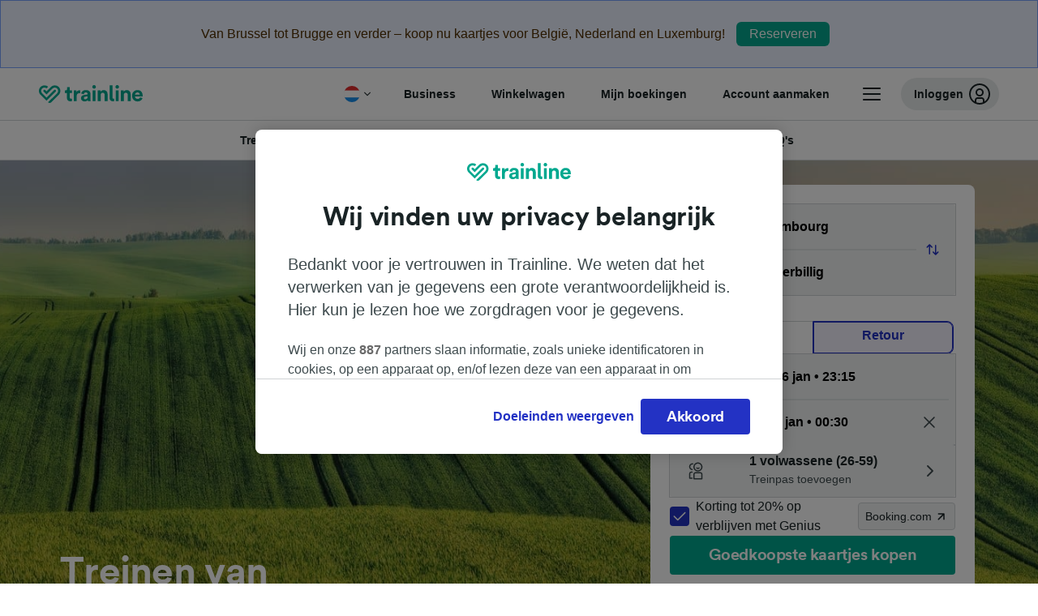

--- FILE ---
content_type: text/html; charset=utf-8
request_url: https://www.thetrainline.com/nl/treintijden/luxembourg-naar-wasserbillig
body_size: 82486
content:
<!DOCTYPE html>
<html lang="nl">
<head>
  <meta charset="utf-8" />
  <meta name="viewport" content="width=device-width, initial-scale=1" />
  <meta http-equiv="X-UA-Compatible" content="IE=edge" />
  <title data-react-helmet="true">Trein Luxembourg - Wasserbillig | Treintickets &amp; Treintijden | Trainline</title>
  <script>
    if("PerformancePaintTiming" in window){var observer=new PerformanceObserver(function(r){var e=!0,n=!1,t=void 0;try{for(var a,i=r.getEntries()[Symbol.iterator]();!(e=(a=i.next()).done);e=!0){var o=a.value;"first-contentful-paint"===o.name&&(window.fcp=Math.round(o.startTime+o.duration))}}catch(r){n=!0,t=r}finally{try{e||null==i.return||i.return()}finally{if(n)throw t}}});observer.observe({entryTypes:["paint"]})}
  !function(){if("PerformanceLongTaskTiming" in window){var g=window.__tti={e:[]};
    g.o=new PerformanceObserver(function(l){g.e=g.e.concat(l.getEntries())});
    g.o.observe({entryTypes:["longtask"]})}}();
  </script>

      <link rel="preload" as="style" href="/train-times/public/trainTimesPageV2.5bec23f81278d1e644df.css" />
      <link rel="preload" as="style" href="/train-times/public/shareable.d351def47952b20d9431.css" />
      <link rel="stylesheet" href="/train-times/public/trainTimesPageV2.5bec23f81278d1e644df.css"/>
      <link rel="stylesheet" href="/train-times/public/shareable.d351def47952b20d9431.css"/>


  <link rel="preload" href="https://www.thetrainline.com/content/WEB/fonts/tl-circular-1.0.1/TLCircular-Bold.woff2" as="font" type="font/woff2" crossorigin>

  <link rel="icon" type="image/png" sizes="16x16" href="https://www.thetrainline.com/content/vul/favicons/favicon-16x16.png?v=2020" />
  <link rel="icon" type="image/png" sizes="32x32" href="https://www.thetrainline.com/content/vul/favicons/favicon-32x32.png?v=2020" />
  <link rel="icon" type="image/png" sizes="96x96" href="https://www.thetrainline.com/content/vul/favicons/favicon-96x96.png?v=2020" />
  <link rel="apple-touch-icon" sizes="120x120" href="https://www.thetrainline.com/content/vul/favicons/apple-touch-icon-120x120.png?v=2020" />
  <link rel="apple-touch-icon" sizes="152x152" href="https://www.thetrainline.com/content/vul/favicons/apple-touch-icon-152x152.png?v=2020" />
  <link rel="apple-touch-icon" sizes="167x167" href="https://www.thetrainline.com/content/vul/favicons/apple-touch-icon-167x167.png?v=2020" />
  <link rel="apple-touch-icon" sizes="180x180" href="https://www.thetrainline.com/content/vul/favicons/apple-touch-icon-180x180.png?v=2020" />
    <script type="text/javascript" src="//widget.trustpilot.com/bootstrap/v5/tp.widget.bootstrap.min.js"
  async></script>

  <link data-react-helmet="true" rel="canonical" href="https://www.thetrainline.com/nl/treintijden/luxembourg-naar-wasserbillig"/><link data-react-helmet="true" rel="alternate" hrefLang="x-default" href="https://www.thetrainline.com/en/train-times/luxembourg-to-wasserbillig"/><link data-react-helmet="true" rel="alternate" hrefLang="de" href="https://www.thetrainline.com/de/bahn-fahrplan/luxembourg-nach-wasserbillig"/><link data-react-helmet="true" rel="alternate" hrefLang="en" href="https://www.thetrainline.com/en/train-times/luxembourg-to-wasserbillig"/><link data-react-helmet="true" rel="alternate" hrefLang="es" href="https://www.thetrainline.com/es/horarios-trenes/luxemburgo-a-wasserbillig"/><link data-react-helmet="true" rel="alternate" hrefLang="fr" href="https://www.thetrainline.com/fr/horaires-train/luxembourg-a-wasserbillig"/><link data-react-helmet="true" rel="alternate" hrefLang="it" href="https://www.thetrainline.com/it/orari-treni/lussemburgo-a-wasserbillig"/><link data-react-helmet="true" rel="alternate" hrefLang="nl" href="https://www.thetrainline.com/nl/treintijden/luxembourg-naar-wasserbillig"/><link data-react-helmet="true" rel="alternate" hrefLang="de-at" href="https://www.thetrainline.com/de-at/bahn-fahrplan/luxembourg-nach-wasserbillig"/><link data-react-helmet="true" rel="alternate" hrefLang="de-ch" href="https://www.thetrainline.com/de-ch/bahn-fahrplan/luxembourg-nach-wasserbillig"/><link data-react-helmet="true" rel="alternate" hrefLang="fr-ch" href="https://www.thetrainline.com/fr-ch/horaires-train/luxembourg-a-wasserbillig"/><link data-react-helmet="true" rel="alternate" hrefLang="en-us" href="https://www.thetrainline.com/en-us/train-times/luxembourg-to-wasserbillig"/><link data-react-helmet="true" rel="preload" as="image" href="https://www.thetrainline.com/content/vul/hero-images/country/default/mobile.jpg" media="(max-width: 767.9px)"/><link data-react-helmet="true" rel="preload" as="image" href="https://www.thetrainline.com/content/vul/hero-images/country/default/1x.jpg" media="(min-width: 768px) and (-webkit-max-device-pixel-ratio: 1.99) and (max-width: 1439.9px), (min-width: 768px) and (max-resolution: 191dpi) and (max-width: 1439.9px)"/><link data-react-helmet="true" rel="preload" as="image" href="https://www.thetrainline.com/content/vul/hero-images/country/default/2x.jpg" media="(min-width: 768px) and (-webkit-min-device-pixel-ratio: 2), (min-width: 768px) and (min-resolution: 192dpi), (min-width: 1440px)"/>


  <meta data-react-helmet="true" name="description" content="Reizen per trein vanaf Luxembourg naar Wasserbillig in 29m. Bekijk treintijden en koop kaartjes voor Luxembourg naar Wasserbillig."/><meta data-react-helmet="true" property="og:site_name" content="Trainline"/><meta data-react-helmet="true" property="og:title" content="Trein Luxembourg - Wasserbillig | Treintickets &amp; Treintijden | Trainline"/><meta data-react-helmet="true" property="og:image" content="https://www.thetrainline.com/content/vul/hero-images/country/default/mobile.jpg"/><meta data-react-helmet="true" property="fb:app_id" content="431799653605766"/><meta data-react-helmet="true" name="twitter:card" content="summary_large_image"/><meta data-react-helmet="true" name="twitter:site" content="@thetrainline"/><meta data-react-helmet="true" property="og:url" content="https://www.thetrainline.com/nl/treintijden/luxembourg-naar-wasserbillig"/><meta data-react-helmet="true" property="og:description" content="Reizen per trein vanaf Luxembourg naar Wasserbillig in 29m. Bekijk treintijden en koop kaartjes voor Luxembourg naar Wasserbillig."/>
  <script data-react-helmet="true" type="application/ld+json">{"@context":"https://schema.org","@type":"TrainTrip","@id":"https://www.thetrainline.com/nl/treintijden/luxembourg-naar-wasserbillig#TrainTrip","mainEntityOfPage":{"@type":"WebPage","@id":"https://www.thetrainline.com/nl/treintijden/luxembourg-naar-wasserbillig"},"name":"Treinen van Luxembourg naar Wasserbillig","image":"https://www.thetrainline.com/content/vul/hero-images/country/default/mobile.jpg","url":"https://www.thetrainline.com/nl/treintijden/luxembourg-naar-wasserbillig","departureStation":{"@type":"TrainStation","name":"Luxembourg","alternateName":["Luxemburgo","Lussemburgo","Luksemburg","Luxemburg"]},"arrivalStation":{"@type":"TrainStation","name":"Wasserbillig","alternateName":[]}}</script><script data-react-helmet="true" type="application/ld+json">{"@context":"https://schema.org/","@type":"BreadcrumbList","itemListElement":[{"@type":"ListItem","position":1,"name":"home","item":{"@id":"https://www.thetrainline.com/nl"}},{"@type":"ListItem","position":2,"name":"treintijden","item":{"@id":"https://www.thetrainline.com/nl/treintijden"}},{"@type":"ListItem","position":3,"name":"Luxembourg naar Wasserbillig","item":{"@id":"https://www.thetrainline.com/nl/treintijden/luxembourg-naar-wasserbillig"}}]}</script><script data-react-helmet="true" type="application/ld+json">{"@context":"https://schema.org","@type":"FAQPage","@id":"https://www.thetrainline.com/nl/treintijden/luxembourg-naar-wasserbillig#FAQPage","about":{"@id":"https://www.thetrainline.com/nl/treintijden/luxembourg-naar-wasserbillig#TrainTrip"},"mainEntity":[{"@type":"Question","name":"Hoe lang duurt de treinrit van Luxembourg naar Wasserbillig?","acceptedAnswer":{"@type":"Answer","text":"De gemiddelde reistijd met de trein tussen Luxembourg en Wasserbillig is 37 minuten; er rijden ongeveer 53 treinen per dag. De reistijd kan in het weekend en op feestdagen langer duren; gebruik onze reisplanner op deze pagina om te zoeken naar een specifieke reisdatum."}},{"@type":"Question","name":"Wat is de snelste reistijd met de trein tussen Luxembourg en Wasserbillig?","acceptedAnswer":{"@type":"Answer","text":"De snelste reistijd met de trein van Luxembourg naar Wasserbillig is 29 minuten."}},{"@type":"Question","name":"Is er een rechtstreekse verbinding van Luxembourg naar Wasserbillig?","acceptedAnswer":{"@type":"Answer","text":"Ja, het is mogelijk om zonder overstappen van Luxembourg naar Wasserbillig te reizen. Er zijn 53 rechtstreekse treinenverbindingen van Luxembourg naar Wasserbillig. Afhankelijk van je exacte vertrekdatum zijn er mogelijk echter minder rechtstreekse verbindingen beschikbaar."}},{"@type":"Question","name":"Hoe laat vertrekt de eerste trein van Luxembourg naar Wasserbillig?","acceptedAnswer":{"@type":"Answer","text":"De eerste trein van Luxembourg naar Wasserbillig vertrekt om 05:10. In het weekeinde en op feestdagen kunnen de tijden en treinverbindingen variëren."}},{"@type":"Question","name":"Hoe laat vertrekt de laatste trein van Luxembourg naar Wasserbillig?","acceptedAnswer":{"@type":"Answer","text":"De laatste trein van Luxembourg naar Wasserbillig vertrekt om 23:42. Treinen die 's ochtends vroeg of 's avonds laat vertrekken zijn mogelijk slaaptreinen. Ook kunnen de tijden en verbindingen in het weekeinde en op feestdagen variëren."}},{"@type":"Question","name":"Wat is de afstand van Luxembourg tot Wasserbillig met de trein?","acceptedAnswer":{"@type":"Answer","text":"Treinen van Luxembourg naar Wasserbillig leggen gedurende de rit een afstand van ongeveer 29 km af."}}]}</script>

  <link rel="preload" as="script" href="https://dd.thetrainline.com/tags.js"><script>function pushDataDomeEvent(eventAction, eventLabel, customGenericValues) {
    if (window.dataLayer && window.__ANALYTICS_CORE_PROPERTIES__) {
      const coreProperties = typeof window.__ANALYTICS_CORE_PROPERTIES__ === 'object' ? window.__ANALYTICS_CORE_PROPERTIES__ : {};
      const globalGenericValues = { globalGV1: coreProperties.genericValue1, globalGV2: coreProperties.genericValue2, globalGV3: coreProperties.genericValue3 };

      const corePropertiesWithGenericValues = {
        ...coreProperties,
        genericValue1: JSON.stringify(customGenericValues),
        genericValue2: JSON.stringify(globalGenericValues),
      }

      window.dataLayer.push({
        coreProperties: corePropertiesWithGenericValues,
        event: 'generic event',
        eventProperties: {
          eventAction: eventAction,
          eventCategory: 'Datadome',
          eventLabel: eventLabel,
        },
      })
    }
  };

  window.addEventListener("dd_ready", function (event) {
    if (window) {
      window.datadomeReady = true;

      if (window.newrelic && window.newrelic.addPageAction) {
        window.newrelic.addPageAction("datadomeReady", { ...event.detail });
      }

      try {
        window.performance.mark("PERF_DD_READY");
      } catch (error) {
        // noop
      }
    }

  }, { once: true });

  window.addEventListener("dd_captcha_displayed", function (event) {
    pushDataDomeEvent("dd_captcha_displayed", "datadome SDK fired captcha_displayed event", { ...event.detail });

    if (window && window.newrelic && window.newrelic.addPageAction) {
      window.newrelic.addPageAction("datadomeCaptchaDisplayed", { ...event.detail });
    }
  });

  window.addEventListener("dd_captcha_passed", function (event) {
    pushDataDomeEvent("dd_captcha_passed", "datadome SDK fired captcha_passed event");

    if (window && window.newrelic && window.newrelic.addPageAction) {
      window.newrelic.addPageAction("datadomeCaptchaPassed", { ...event.detail });
    }
  });

  window.addEventListener("dd_response_error", function (event) {
    pushDataDomeEvent("dd_response_error", "datadome SDK fired response_error event", { ...event.detail });

    if (window && window.newrelic && window.newrelic.addPageAction) {
    const { rootElement: omitted, ...rest }  = event.detail;
      window.newrelic.addPageAction("datadomeError", { ...rest });
    }
  });

  window.addEventListener("dd_blocked", function (event) {
    pushDataDomeEvent("dd_blocked", "datadome SDK fired response_blocked event for request - " + event.detail.url, { ...event.detail });

    if (window && window.newrelic && window.newrelic.addPageAction) {
      window.newrelic.addPageAction("datadomeBlocked", { ...event.detail });
    }
  });

  window.addEventListener("dd_response_displayed", function (event) {
    pushDataDomeEvent("dd_response_displayed", "datadome SDK fired response_displayed event for request", { ...event.detail });

    if (window && window.newrelic && window.newrelic.addPageAction) {
      const { rootElement: omitted, ...rest }  = event.detail;
      window.newrelic.addPageAction("datadomeResponseDisplayed", { ...rest });
    }
  });

  window.addEventListener("dd_response_passed", function (event) {
    pushDataDomeEvent("dd_response_passed", "datadome SDK fired response_passed event for request", { ...event.detail });

    if (window && window.newrelic && window.newrelic.addPageAction) {
      window.newrelic.addPageAction("datadomeChallengePassed", { ...event.detail });
    }
  });
window.ddjskey = 'E1950F58FF4C3B67C237DE42A4D080';
window.ddoptions = {
  enableTagEvents: true,
  ajaxListenerPath: true,
  endpoint: 'https://dd.thetrainline.com/js/',
  overrideAbortFetch: true
};</script>
<script src="https://dd.thetrainline.com/tags.js" async></script>
  <script type='text/javascript'>window.NREUM||(NREUM={});NREUM.info = {"agent":"","beacon":"bam.nr-data.net","errorBeacon":"bam.nr-data.net","licenseKey":"80752ce357","applicationID":"27776818","agentToken":null,"applicationTime":1.154433,"transactionName":"YVxWMhRZW0JYBhVYXFgWcR4WSlBCSg8SHnRzbRtJ","queueTime":0,"ttGuid":"c00fa8f319188615"}; (window.NREUM||(NREUM={})).init={privacy:{cookies_enabled:true},ajax:{deny_list:[]},session_trace:{sampling_rate:10.0,mode:"FIXED_RATE",enabled:true,error_sampling_rate:100.0},feature_flags:["soft_nav"],performance:{capture_marks:true,capture_detail:true,capture_measures:true}};(window.NREUM||(NREUM={})).loader_config={xpid:"UAcAUVNUGwEHU1ZUDwAP",licenseKey:"80752ce357",applicationID:"27776818",browserID:"27854928"};;/*! For license information please see nr-loader-spa-1.308.0.min.js.LICENSE.txt */
(()=>{var e,t,r={384:(e,t,r)=>{"use strict";r.d(t,{NT:()=>a,US:()=>u,Zm:()=>o,bQ:()=>d,dV:()=>c,pV:()=>l});var n=r(6154),i=r(1863),s=r(1910);const a={beacon:"bam.nr-data.net",errorBeacon:"bam.nr-data.net"};function o(){return n.gm.NREUM||(n.gm.NREUM={}),void 0===n.gm.newrelic&&(n.gm.newrelic=n.gm.NREUM),n.gm.NREUM}function c(){let e=o();return e.o||(e.o={ST:n.gm.setTimeout,SI:n.gm.setImmediate||n.gm.setInterval,CT:n.gm.clearTimeout,XHR:n.gm.XMLHttpRequest,REQ:n.gm.Request,EV:n.gm.Event,PR:n.gm.Promise,MO:n.gm.MutationObserver,FETCH:n.gm.fetch,WS:n.gm.WebSocket},(0,s.i)(...Object.values(e.o))),e}function d(e,t){let r=o();r.initializedAgents??={},t.initializedAt={ms:(0,i.t)(),date:new Date},r.initializedAgents[e]=t}function u(e,t){o()[e]=t}function l(){return function(){let e=o();const t=e.info||{};e.info={beacon:a.beacon,errorBeacon:a.errorBeacon,...t}}(),function(){let e=o();const t=e.init||{};e.init={...t}}(),c(),function(){let e=o();const t=e.loader_config||{};e.loader_config={...t}}(),o()}},782:(e,t,r)=>{"use strict";r.d(t,{T:()=>n});const n=r(860).K7.pageViewTiming},860:(e,t,r)=>{"use strict";r.d(t,{$J:()=>u,K7:()=>c,P3:()=>d,XX:()=>i,Yy:()=>o,df:()=>s,qY:()=>n,v4:()=>a});const n="events",i="jserrors",s="browser/blobs",a="rum",o="browser/logs",c={ajax:"ajax",genericEvents:"generic_events",jserrors:i,logging:"logging",metrics:"metrics",pageAction:"page_action",pageViewEvent:"page_view_event",pageViewTiming:"page_view_timing",sessionReplay:"session_replay",sessionTrace:"session_trace",softNav:"soft_navigations",spa:"spa"},d={[c.pageViewEvent]:1,[c.pageViewTiming]:2,[c.metrics]:3,[c.jserrors]:4,[c.spa]:5,[c.ajax]:6,[c.sessionTrace]:7,[c.softNav]:8,[c.sessionReplay]:9,[c.logging]:10,[c.genericEvents]:11},u={[c.pageViewEvent]:a,[c.pageViewTiming]:n,[c.ajax]:n,[c.spa]:n,[c.softNav]:n,[c.metrics]:i,[c.jserrors]:i,[c.sessionTrace]:s,[c.sessionReplay]:s,[c.logging]:o,[c.genericEvents]:"ins"}},944:(e,t,r)=>{"use strict";r.d(t,{R:()=>i});var n=r(3241);function i(e,t){"function"==typeof console.debug&&(console.debug("New Relic Warning: https://github.com/newrelic/newrelic-browser-agent/blob/main/docs/warning-codes.md#".concat(e),t),(0,n.W)({agentIdentifier:null,drained:null,type:"data",name:"warn",feature:"warn",data:{code:e,secondary:t}}))}},993:(e,t,r)=>{"use strict";r.d(t,{A$:()=>s,ET:()=>a,TZ:()=>o,p_:()=>i});var n=r(860);const i={ERROR:"ERROR",WARN:"WARN",INFO:"INFO",DEBUG:"DEBUG",TRACE:"TRACE"},s={OFF:0,ERROR:1,WARN:2,INFO:3,DEBUG:4,TRACE:5},a="log",o=n.K7.logging},1541:(e,t,r)=>{"use strict";r.d(t,{U:()=>i,f:()=>n});const n={MFE:"MFE",BA:"BA"};function i(e,t){if(2!==t?.harvestEndpointVersion)return{};const r=t.agentRef.runtime.appMetadata.agents[0].entityGuid;return e?{"source.id":e.id,"source.name":e.name,"source.type":e.type,"parent.id":e.parent?.id||r,"parent.type":e.parent?.type||n.BA}:{"entity.guid":r,appId:t.agentRef.info.applicationID}}},1687:(e,t,r)=>{"use strict";r.d(t,{Ak:()=>d,Ze:()=>h,x3:()=>u});var n=r(3241),i=r(7836),s=r(3606),a=r(860),o=r(2646);const c={};function d(e,t){const r={staged:!1,priority:a.P3[t]||0};l(e),c[e].get(t)||c[e].set(t,r)}function u(e,t){e&&c[e]&&(c[e].get(t)&&c[e].delete(t),p(e,t,!1),c[e].size&&f(e))}function l(e){if(!e)throw new Error("agentIdentifier required");c[e]||(c[e]=new Map)}function h(e="",t="feature",r=!1){if(l(e),!e||!c[e].get(t)||r)return p(e,t);c[e].get(t).staged=!0,f(e)}function f(e){const t=Array.from(c[e]);t.every(([e,t])=>t.staged)&&(t.sort((e,t)=>e[1].priority-t[1].priority),t.forEach(([t])=>{c[e].delete(t),p(e,t)}))}function p(e,t,r=!0){const a=e?i.ee.get(e):i.ee,c=s.i.handlers;if(!a.aborted&&a.backlog&&c){if((0,n.W)({agentIdentifier:e,type:"lifecycle",name:"drain",feature:t}),r){const e=a.backlog[t],r=c[t];if(r){for(let t=0;e&&t<e.length;++t)g(e[t],r);Object.entries(r).forEach(([e,t])=>{Object.values(t||{}).forEach(t=>{t[0]?.on&&t[0]?.context()instanceof o.y&&t[0].on(e,t[1])})})}}a.isolatedBacklog||delete c[t],a.backlog[t]=null,a.emit("drain-"+t,[])}}function g(e,t){var r=e[1];Object.values(t[r]||{}).forEach(t=>{var r=e[0];if(t[0]===r){var n=t[1],i=e[3],s=e[2];n.apply(i,s)}})}},1738:(e,t,r)=>{"use strict";r.d(t,{U:()=>f,Y:()=>h});var n=r(3241),i=r(9908),s=r(1863),a=r(944),o=r(5701),c=r(3969),d=r(8362),u=r(860),l=r(4261);function h(e,t,r,s){const h=s||r;!h||h[e]&&h[e]!==d.d.prototype[e]||(h[e]=function(){(0,i.p)(c.xV,["API/"+e+"/called"],void 0,u.K7.metrics,r.ee),(0,n.W)({agentIdentifier:r.agentIdentifier,drained:!!o.B?.[r.agentIdentifier],type:"data",name:"api",feature:l.Pl+e,data:{}});try{return t.apply(this,arguments)}catch(e){(0,a.R)(23,e)}})}function f(e,t,r,n,a){const o=e.info;null===r?delete o.jsAttributes[t]:o.jsAttributes[t]=r,(a||null===r)&&(0,i.p)(l.Pl+n,[(0,s.t)(),t,r],void 0,"session",e.ee)}},1741:(e,t,r)=>{"use strict";r.d(t,{W:()=>s});var n=r(944),i=r(4261);class s{#e(e,...t){if(this[e]!==s.prototype[e])return this[e](...t);(0,n.R)(35,e)}addPageAction(e,t){return this.#e(i.hG,e,t)}register(e){return this.#e(i.eY,e)}recordCustomEvent(e,t){return this.#e(i.fF,e,t)}setPageViewName(e,t){return this.#e(i.Fw,e,t)}setCustomAttribute(e,t,r){return this.#e(i.cD,e,t,r)}noticeError(e,t){return this.#e(i.o5,e,t)}setUserId(e,t=!1){return this.#e(i.Dl,e,t)}setApplicationVersion(e){return this.#e(i.nb,e)}setErrorHandler(e){return this.#e(i.bt,e)}addRelease(e,t){return this.#e(i.k6,e,t)}log(e,t){return this.#e(i.$9,e,t)}start(){return this.#e(i.d3)}finished(e){return this.#e(i.BL,e)}recordReplay(){return this.#e(i.CH)}pauseReplay(){return this.#e(i.Tb)}addToTrace(e){return this.#e(i.U2,e)}setCurrentRouteName(e){return this.#e(i.PA,e)}interaction(e){return this.#e(i.dT,e)}wrapLogger(e,t,r){return this.#e(i.Wb,e,t,r)}measure(e,t){return this.#e(i.V1,e,t)}consent(e){return this.#e(i.Pv,e)}}},1863:(e,t,r)=>{"use strict";function n(){return Math.floor(performance.now())}r.d(t,{t:()=>n})},1910:(e,t,r)=>{"use strict";r.d(t,{i:()=>s});var n=r(944);const i=new Map;function s(...e){return e.every(e=>{if(i.has(e))return i.get(e);const t="function"==typeof e?e.toString():"",r=t.includes("[native code]"),s=t.includes("nrWrapper");return r||s||(0,n.R)(64,e?.name||t),i.set(e,r),r})}},2555:(e,t,r)=>{"use strict";r.d(t,{D:()=>o,f:()=>a});var n=r(384),i=r(8122);const s={beacon:n.NT.beacon,errorBeacon:n.NT.errorBeacon,licenseKey:void 0,applicationID:void 0,sa:void 0,queueTime:void 0,applicationTime:void 0,ttGuid:void 0,user:void 0,account:void 0,product:void 0,extra:void 0,jsAttributes:{},userAttributes:void 0,atts:void 0,transactionName:void 0,tNamePlain:void 0};function a(e){try{return!!e.licenseKey&&!!e.errorBeacon&&!!e.applicationID}catch(e){return!1}}const o=e=>(0,i.a)(e,s)},2614:(e,t,r)=>{"use strict";r.d(t,{BB:()=>a,H3:()=>n,g:()=>d,iL:()=>c,tS:()=>o,uh:()=>i,wk:()=>s});const n="NRBA",i="SESSION",s=144e5,a=18e5,o={STARTED:"session-started",PAUSE:"session-pause",RESET:"session-reset",RESUME:"session-resume",UPDATE:"session-update"},c={SAME_TAB:"same-tab",CROSS_TAB:"cross-tab"},d={OFF:0,FULL:1,ERROR:2}},2646:(e,t,r)=>{"use strict";r.d(t,{y:()=>n});class n{constructor(e){this.contextId=e}}},2843:(e,t,r)=>{"use strict";r.d(t,{G:()=>s,u:()=>i});var n=r(3878);function i(e,t=!1,r,i){(0,n.DD)("visibilitychange",function(){if(t)return void("hidden"===document.visibilityState&&e());e(document.visibilityState)},r,i)}function s(e,t,r){(0,n.sp)("pagehide",e,t,r)}},3241:(e,t,r)=>{"use strict";r.d(t,{W:()=>s});var n=r(6154);const i="newrelic";function s(e={}){try{n.gm.dispatchEvent(new CustomEvent(i,{detail:e}))}catch(e){}}},3304:(e,t,r)=>{"use strict";r.d(t,{A:()=>s});var n=r(7836);const i=()=>{const e=new WeakSet;return(t,r)=>{if("object"==typeof r&&null!==r){if(e.has(r))return;e.add(r)}return r}};function s(e){try{return JSON.stringify(e,i())??""}catch(e){try{n.ee.emit("internal-error",[e])}catch(e){}return""}}},3333:(e,t,r)=>{"use strict";r.d(t,{$v:()=>u,TZ:()=>n,Xh:()=>c,Zp:()=>i,kd:()=>d,mq:()=>o,nf:()=>a,qN:()=>s});const n=r(860).K7.genericEvents,i=["auxclick","click","copy","keydown","paste","scrollend"],s=["focus","blur"],a=4,o=1e3,c=2e3,d=["PageAction","UserAction","BrowserPerformance"],u={RESOURCES:"experimental.resources",REGISTER:"register"}},3434:(e,t,r)=>{"use strict";r.d(t,{Jt:()=>s,YM:()=>d});var n=r(7836),i=r(5607);const s="nr@original:".concat(i.W),a=50;var o=Object.prototype.hasOwnProperty,c=!1;function d(e,t){return e||(e=n.ee),r.inPlace=function(e,t,n,i,s){n||(n="");const a="-"===n.charAt(0);for(let o=0;o<t.length;o++){const c=t[o],d=e[c];l(d)||(e[c]=r(d,a?c+n:n,i,c,s))}},r.flag=s,r;function r(t,r,n,c,d){return l(t)?t:(r||(r=""),nrWrapper[s]=t,function(e,t,r){if(Object.defineProperty&&Object.keys)try{return Object.keys(e).forEach(function(r){Object.defineProperty(t,r,{get:function(){return e[r]},set:function(t){return e[r]=t,t}})}),t}catch(e){u([e],r)}for(var n in e)o.call(e,n)&&(t[n]=e[n])}(t,nrWrapper,e),nrWrapper);function nrWrapper(){var s,o,l,h;let f;try{o=this,s=[...arguments],l="function"==typeof n?n(s,o):n||{}}catch(t){u([t,"",[s,o,c],l],e)}i(r+"start",[s,o,c],l,d);const p=performance.now();let g;try{return h=t.apply(o,s),g=performance.now(),h}catch(e){throw g=performance.now(),i(r+"err",[s,o,e],l,d),f=e,f}finally{const e=g-p,t={start:p,end:g,duration:e,isLongTask:e>=a,methodName:c,thrownError:f};t.isLongTask&&i("long-task",[t,o],l,d),i(r+"end",[s,o,h],l,d)}}}function i(r,n,i,s){if(!c||t){var a=c;c=!0;try{e.emit(r,n,i,t,s)}catch(t){u([t,r,n,i],e)}c=a}}}function u(e,t){t||(t=n.ee);try{t.emit("internal-error",e)}catch(e){}}function l(e){return!(e&&"function"==typeof e&&e.apply&&!e[s])}},3606:(e,t,r)=>{"use strict";r.d(t,{i:()=>s});var n=r(9908);s.on=a;var i=s.handlers={};function s(e,t,r,s){a(s||n.d,i,e,t,r)}function a(e,t,r,i,s){s||(s="feature"),e||(e=n.d);var a=t[s]=t[s]||{};(a[r]=a[r]||[]).push([e,i])}},3738:(e,t,r)=>{"use strict";r.d(t,{He:()=>i,Kp:()=>o,Lc:()=>d,Rz:()=>u,TZ:()=>n,bD:()=>s,d3:()=>a,jx:()=>l,sl:()=>h,uP:()=>c});const n=r(860).K7.sessionTrace,i="bstResource",s="resource",a="-start",o="-end",c="fn"+a,d="fn"+o,u="pushState",l=1e3,h=3e4},3785:(e,t,r)=>{"use strict";r.d(t,{R:()=>c,b:()=>d});var n=r(9908),i=r(1863),s=r(860),a=r(3969),o=r(993);function c(e,t,r={},c=o.p_.INFO,d=!0,u,l=(0,i.t)()){(0,n.p)(a.xV,["API/logging/".concat(c.toLowerCase(),"/called")],void 0,s.K7.metrics,e),(0,n.p)(o.ET,[l,t,r,c,d,u],void 0,s.K7.logging,e)}function d(e){return"string"==typeof e&&Object.values(o.p_).some(t=>t===e.toUpperCase().trim())}},3878:(e,t,r)=>{"use strict";function n(e,t){return{capture:e,passive:!1,signal:t}}function i(e,t,r=!1,i){window.addEventListener(e,t,n(r,i))}function s(e,t,r=!1,i){document.addEventListener(e,t,n(r,i))}r.d(t,{DD:()=>s,jT:()=>n,sp:()=>i})},3962:(e,t,r)=>{"use strict";r.d(t,{AM:()=>a,O2:()=>l,OV:()=>s,Qu:()=>h,TZ:()=>c,ih:()=>f,pP:()=>o,t1:()=>u,tC:()=>i,wD:()=>d});var n=r(860);const i=["click","keydown","submit"],s="popstate",a="api",o="initialPageLoad",c=n.K7.softNav,d=5e3,u=500,l={INITIAL_PAGE_LOAD:"",ROUTE_CHANGE:1,UNSPECIFIED:2},h={INTERACTION:1,AJAX:2,CUSTOM_END:3,CUSTOM_TRACER:4},f={IP:"in progress",PF:"pending finish",FIN:"finished",CAN:"cancelled"}},3969:(e,t,r)=>{"use strict";r.d(t,{TZ:()=>n,XG:()=>o,rs:()=>i,xV:()=>a,z_:()=>s});const n=r(860).K7.metrics,i="sm",s="cm",a="storeSupportabilityMetrics",o="storeEventMetrics"},4234:(e,t,r)=>{"use strict";r.d(t,{W:()=>s});var n=r(7836),i=r(1687);class s{constructor(e,t){this.agentIdentifier=e,this.ee=n.ee.get(e),this.featureName=t,this.blocked=!1}deregisterDrain(){(0,i.x3)(this.agentIdentifier,this.featureName)}}},4261:(e,t,r)=>{"use strict";r.d(t,{$9:()=>u,BL:()=>c,CH:()=>p,Dl:()=>R,Fw:()=>w,PA:()=>v,Pl:()=>n,Pv:()=>A,Tb:()=>h,U2:()=>a,V1:()=>E,Wb:()=>T,bt:()=>y,cD:()=>b,d3:()=>x,dT:()=>d,eY:()=>g,fF:()=>f,hG:()=>s,hw:()=>i,k6:()=>o,nb:()=>m,o5:()=>l});const n="api-",i=n+"ixn-",s="addPageAction",a="addToTrace",o="addRelease",c="finished",d="interaction",u="log",l="noticeError",h="pauseReplay",f="recordCustomEvent",p="recordReplay",g="register",m="setApplicationVersion",v="setCurrentRouteName",b="setCustomAttribute",y="setErrorHandler",w="setPageViewName",R="setUserId",x="start",T="wrapLogger",E="measure",A="consent"},5205:(e,t,r)=>{"use strict";r.d(t,{j:()=>S});var n=r(384),i=r(1741);var s=r(2555),a=r(3333);const o=e=>{if(!e||"string"!=typeof e)return!1;try{document.createDocumentFragment().querySelector(e)}catch{return!1}return!0};var c=r(2614),d=r(944),u=r(8122);const l="[data-nr-mask]",h=e=>(0,u.a)(e,(()=>{const e={feature_flags:[],experimental:{allow_registered_children:!1,resources:!1},mask_selector:"*",block_selector:"[data-nr-block]",mask_input_options:{color:!1,date:!1,"datetime-local":!1,email:!1,month:!1,number:!1,range:!1,search:!1,tel:!1,text:!1,time:!1,url:!1,week:!1,textarea:!1,select:!1,password:!0}};return{ajax:{deny_list:void 0,block_internal:!0,enabled:!0,autoStart:!0},api:{get allow_registered_children(){return e.feature_flags.includes(a.$v.REGISTER)||e.experimental.allow_registered_children},set allow_registered_children(t){e.experimental.allow_registered_children=t},duplicate_registered_data:!1},browser_consent_mode:{enabled:!1},distributed_tracing:{enabled:void 0,exclude_newrelic_header:void 0,cors_use_newrelic_header:void 0,cors_use_tracecontext_headers:void 0,allowed_origins:void 0},get feature_flags(){return e.feature_flags},set feature_flags(t){e.feature_flags=t},generic_events:{enabled:!0,autoStart:!0},harvest:{interval:30},jserrors:{enabled:!0,autoStart:!0},logging:{enabled:!0,autoStart:!0},metrics:{enabled:!0,autoStart:!0},obfuscate:void 0,page_action:{enabled:!0},page_view_event:{enabled:!0,autoStart:!0},page_view_timing:{enabled:!0,autoStart:!0},performance:{capture_marks:!1,capture_measures:!1,capture_detail:!0,resources:{get enabled(){return e.feature_flags.includes(a.$v.RESOURCES)||e.experimental.resources},set enabled(t){e.experimental.resources=t},asset_types:[],first_party_domains:[],ignore_newrelic:!0}},privacy:{cookies_enabled:!0},proxy:{assets:void 0,beacon:void 0},session:{expiresMs:c.wk,inactiveMs:c.BB},session_replay:{autoStart:!0,enabled:!1,preload:!1,sampling_rate:10,error_sampling_rate:100,collect_fonts:!1,inline_images:!1,fix_stylesheets:!0,mask_all_inputs:!0,get mask_text_selector(){return e.mask_selector},set mask_text_selector(t){o(t)?e.mask_selector="".concat(t,",").concat(l):""===t||null===t?e.mask_selector=l:(0,d.R)(5,t)},get block_class(){return"nr-block"},get ignore_class(){return"nr-ignore"},get mask_text_class(){return"nr-mask"},get block_selector(){return e.block_selector},set block_selector(t){o(t)?e.block_selector+=",".concat(t):""!==t&&(0,d.R)(6,t)},get mask_input_options(){return e.mask_input_options},set mask_input_options(t){t&&"object"==typeof t?e.mask_input_options={...t,password:!0}:(0,d.R)(7,t)}},session_trace:{enabled:!0,autoStart:!0},soft_navigations:{enabled:!0,autoStart:!0},spa:{enabled:!0,autoStart:!0},ssl:void 0,user_actions:{enabled:!0,elementAttributes:["id","className","tagName","type"]}}})());var f=r(6154),p=r(9324);let g=0;const m={buildEnv:p.F3,distMethod:p.Xs,version:p.xv,originTime:f.WN},v={consented:!1},b={appMetadata:{},get consented(){return this.session?.state?.consent||v.consented},set consented(e){v.consented=e},customTransaction:void 0,denyList:void 0,disabled:!1,harvester:void 0,isolatedBacklog:!1,isRecording:!1,loaderType:void 0,maxBytes:3e4,obfuscator:void 0,onerror:void 0,ptid:void 0,releaseIds:{},session:void 0,timeKeeper:void 0,registeredEntities:[],jsAttributesMetadata:{bytes:0},get harvestCount(){return++g}},y=e=>{const t=(0,u.a)(e,b),r=Object.keys(m).reduce((e,t)=>(e[t]={value:m[t],writable:!1,configurable:!0,enumerable:!0},e),{});return Object.defineProperties(t,r)};var w=r(5701);const R=e=>{const t=e.startsWith("http");e+="/",r.p=t?e:"https://"+e};var x=r(7836),T=r(3241);const E={accountID:void 0,trustKey:void 0,agentID:void 0,licenseKey:void 0,applicationID:void 0,xpid:void 0},A=e=>(0,u.a)(e,E),_=new Set;function S(e,t={},r,a){let{init:o,info:c,loader_config:d,runtime:u={},exposed:l=!0}=t;if(!c){const e=(0,n.pV)();o=e.init,c=e.info,d=e.loader_config}e.init=h(o||{}),e.loader_config=A(d||{}),c.jsAttributes??={},f.bv&&(c.jsAttributes.isWorker=!0),e.info=(0,s.D)(c);const p=e.init,g=[c.beacon,c.errorBeacon];_.has(e.agentIdentifier)||(p.proxy.assets&&(R(p.proxy.assets),g.push(p.proxy.assets)),p.proxy.beacon&&g.push(p.proxy.beacon),e.beacons=[...g],function(e){const t=(0,n.pV)();Object.getOwnPropertyNames(i.W.prototype).forEach(r=>{const n=i.W.prototype[r];if("function"!=typeof n||"constructor"===n)return;let s=t[r];e[r]&&!1!==e.exposed&&"micro-agent"!==e.runtime?.loaderType&&(t[r]=(...t)=>{const n=e[r](...t);return s?s(...t):n})})}(e),(0,n.US)("activatedFeatures",w.B)),u.denyList=[...p.ajax.deny_list||[],...p.ajax.block_internal?g:[]],u.ptid=e.agentIdentifier,u.loaderType=r,e.runtime=y(u),_.has(e.agentIdentifier)||(e.ee=x.ee.get(e.agentIdentifier),e.exposed=l,(0,T.W)({agentIdentifier:e.agentIdentifier,drained:!!w.B?.[e.agentIdentifier],type:"lifecycle",name:"initialize",feature:void 0,data:e.config})),_.add(e.agentIdentifier)}},5270:(e,t,r)=>{"use strict";r.d(t,{Aw:()=>a,SR:()=>s,rF:()=>o});var n=r(384),i=r(7767);function s(e){return!!(0,n.dV)().o.MO&&(0,i.V)(e)&&!0===e?.session_trace.enabled}function a(e){return!0===e?.session_replay.preload&&s(e)}function o(e,t){try{if("string"==typeof t?.type){if("password"===t.type.toLowerCase())return"*".repeat(e?.length||0);if(void 0!==t?.dataset?.nrUnmask||t?.classList?.contains("nr-unmask"))return e}}catch(e){}return"string"==typeof e?e.replace(/[\S]/g,"*"):"*".repeat(e?.length||0)}},5289:(e,t,r)=>{"use strict";r.d(t,{GG:()=>a,Qr:()=>c,sB:()=>o});var n=r(3878),i=r(6389);function s(){return"undefined"==typeof document||"complete"===document.readyState}function a(e,t){if(s())return e();const r=(0,i.J)(e),a=setInterval(()=>{s()&&(clearInterval(a),r())},500);(0,n.sp)("load",r,t)}function o(e){if(s())return e();(0,n.DD)("DOMContentLoaded",e)}function c(e){if(s())return e();(0,n.sp)("popstate",e)}},5607:(e,t,r)=>{"use strict";r.d(t,{W:()=>n});const n=(0,r(9566).bz)()},5701:(e,t,r)=>{"use strict";r.d(t,{B:()=>s,t:()=>a});var n=r(3241);const i=new Set,s={};function a(e,t){const r=t.agentIdentifier;s[r]??={},e&&"object"==typeof e&&(i.has(r)||(t.ee.emit("rumresp",[e]),s[r]=e,i.add(r),(0,n.W)({agentIdentifier:r,loaded:!0,drained:!0,type:"lifecycle",name:"load",feature:void 0,data:e})))}},6154:(e,t,r)=>{"use strict";r.d(t,{OF:()=>d,RI:()=>i,WN:()=>h,bv:()=>s,eN:()=>f,gm:()=>a,lR:()=>l,m:()=>c,mw:()=>o,sb:()=>u});var n=r(1863);const i="undefined"!=typeof window&&!!window.document,s="undefined"!=typeof WorkerGlobalScope&&("undefined"!=typeof self&&self instanceof WorkerGlobalScope&&self.navigator instanceof WorkerNavigator||"undefined"!=typeof globalThis&&globalThis instanceof WorkerGlobalScope&&globalThis.navigator instanceof WorkerNavigator),a=i?window:"undefined"!=typeof WorkerGlobalScope&&("undefined"!=typeof self&&self instanceof WorkerGlobalScope&&self||"undefined"!=typeof globalThis&&globalThis instanceof WorkerGlobalScope&&globalThis),o=Boolean("hidden"===a?.document?.visibilityState),c=""+a?.location,d=/iPad|iPhone|iPod/.test(a.navigator?.userAgent),u=d&&"undefined"==typeof SharedWorker,l=(()=>{const e=a.navigator?.userAgent?.match(/Firefox[/\s](\d+\.\d+)/);return Array.isArray(e)&&e.length>=2?+e[1]:0})(),h=Date.now()-(0,n.t)(),f=()=>"undefined"!=typeof PerformanceNavigationTiming&&a?.performance?.getEntriesByType("navigation")?.[0]?.responseStart},6344:(e,t,r)=>{"use strict";r.d(t,{BB:()=>u,Qb:()=>l,TZ:()=>i,Ug:()=>a,Vh:()=>s,_s:()=>o,bc:()=>d,yP:()=>c});var n=r(2614);const i=r(860).K7.sessionReplay,s="errorDuringReplay",a=.12,o={DomContentLoaded:0,Load:1,FullSnapshot:2,IncrementalSnapshot:3,Meta:4,Custom:5},c={[n.g.ERROR]:15e3,[n.g.FULL]:3e5,[n.g.OFF]:0},d={RESET:{message:"Session was reset",sm:"Reset"},IMPORT:{message:"Recorder failed to import",sm:"Import"},TOO_MANY:{message:"429: Too Many Requests",sm:"Too-Many"},TOO_BIG:{message:"Payload was too large",sm:"Too-Big"},CROSS_TAB:{message:"Session Entity was set to OFF on another tab",sm:"Cross-Tab"},ENTITLEMENTS:{message:"Session Replay is not allowed and will not be started",sm:"Entitlement"}},u=5e3,l={API:"api",RESUME:"resume",SWITCH_TO_FULL:"switchToFull",INITIALIZE:"initialize",PRELOAD:"preload"}},6389:(e,t,r)=>{"use strict";function n(e,t=500,r={}){const n=r?.leading||!1;let i;return(...r)=>{n&&void 0===i&&(e.apply(this,r),i=setTimeout(()=>{i=clearTimeout(i)},t)),n||(clearTimeout(i),i=setTimeout(()=>{e.apply(this,r)},t))}}function i(e){let t=!1;return(...r)=>{t||(t=!0,e.apply(this,r))}}r.d(t,{J:()=>i,s:()=>n})},6630:(e,t,r)=>{"use strict";r.d(t,{T:()=>n});const n=r(860).K7.pageViewEvent},6774:(e,t,r)=>{"use strict";r.d(t,{T:()=>n});const n=r(860).K7.jserrors},7295:(e,t,r)=>{"use strict";r.d(t,{Xv:()=>a,gX:()=>i,iW:()=>s});var n=[];function i(e){if(!e||s(e))return!1;if(0===n.length)return!0;if("*"===n[0].hostname)return!1;for(var t=0;t<n.length;t++){var r=n[t];if(r.hostname.test(e.hostname)&&r.pathname.test(e.pathname))return!1}return!0}function s(e){return void 0===e.hostname}function a(e){if(n=[],e&&e.length)for(var t=0;t<e.length;t++){let r=e[t];if(!r)continue;if("*"===r)return void(n=[{hostname:"*"}]);0===r.indexOf("http://")?r=r.substring(7):0===r.indexOf("https://")&&(r=r.substring(8));const i=r.indexOf("/");let s,a;i>0?(s=r.substring(0,i),a=r.substring(i)):(s=r,a="*");let[c]=s.split(":");n.push({hostname:o(c),pathname:o(a,!0)})}}function o(e,t=!1){const r=e.replace(/[.+?^${}()|[\]\\]/g,e=>"\\"+e).replace(/\*/g,".*?");return new RegExp((t?"^":"")+r+"$")}},7485:(e,t,r)=>{"use strict";r.d(t,{D:()=>i});var n=r(6154);function i(e){if(0===(e||"").indexOf("data:"))return{protocol:"data"};try{const t=new URL(e,location.href),r={port:t.port,hostname:t.hostname,pathname:t.pathname,search:t.search,protocol:t.protocol.slice(0,t.protocol.indexOf(":")),sameOrigin:t.protocol===n.gm?.location?.protocol&&t.host===n.gm?.location?.host};return r.port&&""!==r.port||("http:"===t.protocol&&(r.port="80"),"https:"===t.protocol&&(r.port="443")),r.pathname&&""!==r.pathname?r.pathname.startsWith("/")||(r.pathname="/".concat(r.pathname)):r.pathname="/",r}catch(e){return{}}}},7699:(e,t,r)=>{"use strict";r.d(t,{It:()=>s,KC:()=>o,No:()=>i,qh:()=>a});var n=r(860);const i=16e3,s=1e6,a="SESSION_ERROR",o={[n.K7.logging]:!0,[n.K7.genericEvents]:!1,[n.K7.jserrors]:!1,[n.K7.ajax]:!1}},7767:(e,t,r)=>{"use strict";r.d(t,{V:()=>i});var n=r(6154);const i=e=>n.RI&&!0===e?.privacy.cookies_enabled},7836:(e,t,r)=>{"use strict";r.d(t,{P:()=>o,ee:()=>c});var n=r(384),i=r(8990),s=r(2646),a=r(5607);const o="nr@context:".concat(a.W),c=function e(t,r){var n={},a={},u={},l=!1;try{l=16===r.length&&d.initializedAgents?.[r]?.runtime.isolatedBacklog}catch(e){}var h={on:p,addEventListener:p,removeEventListener:function(e,t){var r=n[e];if(!r)return;for(var i=0;i<r.length;i++)r[i]===t&&r.splice(i,1)},emit:function(e,r,n,i,s){!1!==s&&(s=!0);if(c.aborted&&!i)return;t&&s&&t.emit(e,r,n);var o=f(n);g(e).forEach(e=>{e.apply(o,r)});var d=v()[a[e]];d&&d.push([h,e,r,o]);return o},get:m,listeners:g,context:f,buffer:function(e,t){const r=v();if(t=t||"feature",h.aborted)return;Object.entries(e||{}).forEach(([e,n])=>{a[n]=t,t in r||(r[t]=[])})},abort:function(){h._aborted=!0,Object.keys(h.backlog).forEach(e=>{delete h.backlog[e]})},isBuffering:function(e){return!!v()[a[e]]},debugId:r,backlog:l?{}:t&&"object"==typeof t.backlog?t.backlog:{},isolatedBacklog:l};return Object.defineProperty(h,"aborted",{get:()=>{let e=h._aborted||!1;return e||(t&&(e=t.aborted),e)}}),h;function f(e){return e&&e instanceof s.y?e:e?(0,i.I)(e,o,()=>new s.y(o)):new s.y(o)}function p(e,t){n[e]=g(e).concat(t)}function g(e){return n[e]||[]}function m(t){return u[t]=u[t]||e(h,t)}function v(){return h.backlog}}(void 0,"globalEE"),d=(0,n.Zm)();d.ee||(d.ee=c)},8122:(e,t,r)=>{"use strict";r.d(t,{a:()=>i});var n=r(944);function i(e,t){try{if(!e||"object"!=typeof e)return(0,n.R)(3);if(!t||"object"!=typeof t)return(0,n.R)(4);const r=Object.create(Object.getPrototypeOf(t),Object.getOwnPropertyDescriptors(t)),s=0===Object.keys(r).length?e:r;for(let a in s)if(void 0!==e[a])try{if(null===e[a]){r[a]=null;continue}Array.isArray(e[a])&&Array.isArray(t[a])?r[a]=Array.from(new Set([...e[a],...t[a]])):"object"==typeof e[a]&&"object"==typeof t[a]?r[a]=i(e[a],t[a]):r[a]=e[a]}catch(e){r[a]||(0,n.R)(1,e)}return r}catch(e){(0,n.R)(2,e)}}},8139:(e,t,r)=>{"use strict";r.d(t,{u:()=>h});var n=r(7836),i=r(3434),s=r(8990),a=r(6154);const o={},c=a.gm.XMLHttpRequest,d="addEventListener",u="removeEventListener",l="nr@wrapped:".concat(n.P);function h(e){var t=function(e){return(e||n.ee).get("events")}(e);if(o[t.debugId]++)return t;o[t.debugId]=1;var r=(0,i.YM)(t,!0);function h(e){r.inPlace(e,[d,u],"-",p)}function p(e,t){return e[1]}return"getPrototypeOf"in Object&&(a.RI&&f(document,h),c&&f(c.prototype,h),f(a.gm,h)),t.on(d+"-start",function(e,t){var n=e[1];if(null!==n&&("function"==typeof n||"object"==typeof n)&&"newrelic"!==e[0]){var i=(0,s.I)(n,l,function(){var e={object:function(){if("function"!=typeof n.handleEvent)return;return n.handleEvent.apply(n,arguments)},function:n}[typeof n];return e?r(e,"fn-",null,e.name||"anonymous"):n});this.wrapped=e[1]=i}}),t.on(u+"-start",function(e){e[1]=this.wrapped||e[1]}),t}function f(e,t,...r){let n=e;for(;"object"==typeof n&&!Object.prototype.hasOwnProperty.call(n,d);)n=Object.getPrototypeOf(n);n&&t(n,...r)}},8362:(e,t,r)=>{"use strict";r.d(t,{d:()=>s});var n=r(9566),i=r(1741);class s extends i.W{agentIdentifier=(0,n.LA)(16)}},8374:(e,t,r)=>{r.nc=(()=>{try{return document?.currentScript?.nonce}catch(e){}return""})()},8990:(e,t,r)=>{"use strict";r.d(t,{I:()=>i});var n=Object.prototype.hasOwnProperty;function i(e,t,r){if(n.call(e,t))return e[t];var i=r();if(Object.defineProperty&&Object.keys)try{return Object.defineProperty(e,t,{value:i,writable:!0,enumerable:!1}),i}catch(e){}return e[t]=i,i}},9119:(e,t,r)=>{"use strict";r.d(t,{L:()=>s});var n=/([^?#]*)[^#]*(#[^?]*|$).*/,i=/([^?#]*)().*/;function s(e,t){return e?e.replace(t?n:i,"$1$2"):e}},9300:(e,t,r)=>{"use strict";r.d(t,{T:()=>n});const n=r(860).K7.ajax},9324:(e,t,r)=>{"use strict";r.d(t,{AJ:()=>a,F3:()=>i,Xs:()=>s,Yq:()=>o,xv:()=>n});const n="1.308.0",i="PROD",s="CDN",a="@newrelic/rrweb",o="1.0.1"},9566:(e,t,r)=>{"use strict";r.d(t,{LA:()=>o,ZF:()=>c,bz:()=>a,el:()=>d});var n=r(6154);const i="xxxxxxxx-xxxx-4xxx-yxxx-xxxxxxxxxxxx";function s(e,t){return e?15&e[t]:16*Math.random()|0}function a(){const e=n.gm?.crypto||n.gm?.msCrypto;let t,r=0;return e&&e.getRandomValues&&(t=e.getRandomValues(new Uint8Array(30))),i.split("").map(e=>"x"===e?s(t,r++).toString(16):"y"===e?(3&s()|8).toString(16):e).join("")}function o(e){const t=n.gm?.crypto||n.gm?.msCrypto;let r,i=0;t&&t.getRandomValues&&(r=t.getRandomValues(new Uint8Array(e)));const a=[];for(var o=0;o<e;o++)a.push(s(r,i++).toString(16));return a.join("")}function c(){return o(16)}function d(){return o(32)}},9908:(e,t,r)=>{"use strict";r.d(t,{d:()=>n,p:()=>i});var n=r(7836).ee.get("handle");function i(e,t,r,i,s){s?(s.buffer([e],i),s.emit(e,t,r)):(n.buffer([e],i),n.emit(e,t,r))}}},n={};function i(e){var t=n[e];if(void 0!==t)return t.exports;var s=n[e]={exports:{}};return r[e](s,s.exports,i),s.exports}i.m=r,i.d=(e,t)=>{for(var r in t)i.o(t,r)&&!i.o(e,r)&&Object.defineProperty(e,r,{enumerable:!0,get:t[r]})},i.f={},i.e=e=>Promise.all(Object.keys(i.f).reduce((t,r)=>(i.f[r](e,t),t),[])),i.u=e=>({212:"nr-spa-compressor",249:"nr-spa-recorder",478:"nr-spa"}[e]+"-1.308.0.min.js"),i.o=(e,t)=>Object.prototype.hasOwnProperty.call(e,t),e={},t="NRBA-1.308.0.PROD:",i.l=(r,n,s,a)=>{if(e[r])e[r].push(n);else{var o,c;if(void 0!==s)for(var d=document.getElementsByTagName("script"),u=0;u<d.length;u++){var l=d[u];if(l.getAttribute("src")==r||l.getAttribute("data-webpack")==t+s){o=l;break}}if(!o){c=!0;var h={478:"sha512-RSfSVnmHk59T/uIPbdSE0LPeqcEdF4/+XhfJdBuccH5rYMOEZDhFdtnh6X6nJk7hGpzHd9Ujhsy7lZEz/ORYCQ==",249:"sha512-ehJXhmntm85NSqW4MkhfQqmeKFulra3klDyY0OPDUE+sQ3GokHlPh1pmAzuNy//3j4ac6lzIbmXLvGQBMYmrkg==",212:"sha512-B9h4CR46ndKRgMBcK+j67uSR2RCnJfGefU+A7FrgR/k42ovXy5x/MAVFiSvFxuVeEk/pNLgvYGMp1cBSK/G6Fg=="};(o=document.createElement("script")).charset="utf-8",i.nc&&o.setAttribute("nonce",i.nc),o.setAttribute("data-webpack",t+s),o.src=r,0!==o.src.indexOf(window.location.origin+"/")&&(o.crossOrigin="anonymous"),h[a]&&(o.integrity=h[a])}e[r]=[n];var f=(t,n)=>{o.onerror=o.onload=null,clearTimeout(p);var i=e[r];if(delete e[r],o.parentNode&&o.parentNode.removeChild(o),i&&i.forEach(e=>e(n)),t)return t(n)},p=setTimeout(f.bind(null,void 0,{type:"timeout",target:o}),12e4);o.onerror=f.bind(null,o.onerror),o.onload=f.bind(null,o.onload),c&&document.head.appendChild(o)}},i.r=e=>{"undefined"!=typeof Symbol&&Symbol.toStringTag&&Object.defineProperty(e,Symbol.toStringTag,{value:"Module"}),Object.defineProperty(e,"__esModule",{value:!0})},i.p="https://js-agent.newrelic.com/",(()=>{var e={38:0,788:0};i.f.j=(t,r)=>{var n=i.o(e,t)?e[t]:void 0;if(0!==n)if(n)r.push(n[2]);else{var s=new Promise((r,i)=>n=e[t]=[r,i]);r.push(n[2]=s);var a=i.p+i.u(t),o=new Error;i.l(a,r=>{if(i.o(e,t)&&(0!==(n=e[t])&&(e[t]=void 0),n)){var s=r&&("load"===r.type?"missing":r.type),a=r&&r.target&&r.target.src;o.message="Loading chunk "+t+" failed: ("+s+": "+a+")",o.name="ChunkLoadError",o.type=s,o.request=a,n[1](o)}},"chunk-"+t,t)}};var t=(t,r)=>{var n,s,[a,o,c]=r,d=0;if(a.some(t=>0!==e[t])){for(n in o)i.o(o,n)&&(i.m[n]=o[n]);if(c)c(i)}for(t&&t(r);d<a.length;d++)s=a[d],i.o(e,s)&&e[s]&&e[s][0](),e[s]=0},r=self["webpackChunk:NRBA-1.308.0.PROD"]=self["webpackChunk:NRBA-1.308.0.PROD"]||[];r.forEach(t.bind(null,0)),r.push=t.bind(null,r.push.bind(r))})(),(()=>{"use strict";i(8374);var e=i(8362),t=i(860);const r=Object.values(t.K7);var n=i(5205);var s=i(9908),a=i(1863),o=i(4261),c=i(1738);var d=i(1687),u=i(4234),l=i(5289),h=i(6154),f=i(944),p=i(5270),g=i(7767),m=i(6389),v=i(7699);class b extends u.W{constructor(e,t){super(e.agentIdentifier,t),this.agentRef=e,this.abortHandler=void 0,this.featAggregate=void 0,this.loadedSuccessfully=void 0,this.onAggregateImported=new Promise(e=>{this.loadedSuccessfully=e}),this.deferred=Promise.resolve(),!1===e.init[this.featureName].autoStart?this.deferred=new Promise((t,r)=>{this.ee.on("manual-start-all",(0,m.J)(()=>{(0,d.Ak)(e.agentIdentifier,this.featureName),t()}))}):(0,d.Ak)(e.agentIdentifier,t)}importAggregator(e,t,r={}){if(this.featAggregate)return;const n=async()=>{let n;await this.deferred;try{if((0,g.V)(e.init)){const{setupAgentSession:t}=await i.e(478).then(i.bind(i,8766));n=t(e)}}catch(e){(0,f.R)(20,e),this.ee.emit("internal-error",[e]),(0,s.p)(v.qh,[e],void 0,this.featureName,this.ee)}try{if(!this.#t(this.featureName,n,e.init))return(0,d.Ze)(this.agentIdentifier,this.featureName),void this.loadedSuccessfully(!1);const{Aggregate:i}=await t();this.featAggregate=new i(e,r),e.runtime.harvester.initializedAggregates.push(this.featAggregate),this.loadedSuccessfully(!0)}catch(e){(0,f.R)(34,e),this.abortHandler?.(),(0,d.Ze)(this.agentIdentifier,this.featureName,!0),this.loadedSuccessfully(!1),this.ee&&this.ee.abort()}};h.RI?(0,l.GG)(()=>n(),!0):n()}#t(e,r,n){if(this.blocked)return!1;switch(e){case t.K7.sessionReplay:return(0,p.SR)(n)&&!!r;case t.K7.sessionTrace:return!!r;default:return!0}}}var y=i(6630),w=i(2614),R=i(3241);class x extends b{static featureName=y.T;constructor(e){var t;super(e,y.T),this.setupInspectionEvents(e.agentIdentifier),t=e,(0,c.Y)(o.Fw,function(e,r){"string"==typeof e&&("/"!==e.charAt(0)&&(e="/"+e),t.runtime.customTransaction=(r||"http://custom.transaction")+e,(0,s.p)(o.Pl+o.Fw,[(0,a.t)()],void 0,void 0,t.ee))},t),this.importAggregator(e,()=>i.e(478).then(i.bind(i,2467)))}setupInspectionEvents(e){const t=(t,r)=>{t&&(0,R.W)({agentIdentifier:e,timeStamp:t.timeStamp,loaded:"complete"===t.target.readyState,type:"window",name:r,data:t.target.location+""})};(0,l.sB)(e=>{t(e,"DOMContentLoaded")}),(0,l.GG)(e=>{t(e,"load")}),(0,l.Qr)(e=>{t(e,"navigate")}),this.ee.on(w.tS.UPDATE,(t,r)=>{(0,R.W)({agentIdentifier:e,type:"lifecycle",name:"session",data:r})})}}var T=i(384);class E extends e.d{constructor(e){var t;(super(),h.gm)?(this.features={},(0,T.bQ)(this.agentIdentifier,this),this.desiredFeatures=new Set(e.features||[]),this.desiredFeatures.add(x),(0,n.j)(this,e,e.loaderType||"agent"),t=this,(0,c.Y)(o.cD,function(e,r,n=!1){if("string"==typeof e){if(["string","number","boolean"].includes(typeof r)||null===r)return(0,c.U)(t,e,r,o.cD,n);(0,f.R)(40,typeof r)}else(0,f.R)(39,typeof e)},t),function(e){(0,c.Y)(o.Dl,function(t,r=!1){if("string"!=typeof t&&null!==t)return void(0,f.R)(41,typeof t);const n=e.info.jsAttributes["enduser.id"];r&&null!=n&&n!==t?(0,s.p)(o.Pl+"setUserIdAndResetSession",[t],void 0,"session",e.ee):(0,c.U)(e,"enduser.id",t,o.Dl,!0)},e)}(this),function(e){(0,c.Y)(o.nb,function(t){if("string"==typeof t||null===t)return(0,c.U)(e,"application.version",t,o.nb,!1);(0,f.R)(42,typeof t)},e)}(this),function(e){(0,c.Y)(o.d3,function(){e.ee.emit("manual-start-all")},e)}(this),function(e){(0,c.Y)(o.Pv,function(t=!0){if("boolean"==typeof t){if((0,s.p)(o.Pl+o.Pv,[t],void 0,"session",e.ee),e.runtime.consented=t,t){const t=e.features.page_view_event;t.onAggregateImported.then(e=>{const r=t.featAggregate;e&&!r.sentRum&&r.sendRum()})}}else(0,f.R)(65,typeof t)},e)}(this),this.run()):(0,f.R)(21)}get config(){return{info:this.info,init:this.init,loader_config:this.loader_config,runtime:this.runtime}}get api(){return this}run(){try{const e=function(e){const t={};return r.forEach(r=>{t[r]=!!e[r]?.enabled}),t}(this.init),n=[...this.desiredFeatures];n.sort((e,r)=>t.P3[e.featureName]-t.P3[r.featureName]),n.forEach(r=>{if(!e[r.featureName]&&r.featureName!==t.K7.pageViewEvent)return;if(r.featureName===t.K7.spa)return void(0,f.R)(67);const n=function(e){switch(e){case t.K7.ajax:return[t.K7.jserrors];case t.K7.sessionTrace:return[t.K7.ajax,t.K7.pageViewEvent];case t.K7.sessionReplay:return[t.K7.sessionTrace];case t.K7.pageViewTiming:return[t.K7.pageViewEvent];default:return[]}}(r.featureName).filter(e=>!(e in this.features));n.length>0&&(0,f.R)(36,{targetFeature:r.featureName,missingDependencies:n}),this.features[r.featureName]=new r(this)})}catch(e){(0,f.R)(22,e);for(const e in this.features)this.features[e].abortHandler?.();const t=(0,T.Zm)();delete t.initializedAgents[this.agentIdentifier]?.features,delete this.sharedAggregator;return t.ee.get(this.agentIdentifier).abort(),!1}}}var A=i(2843),_=i(782);class S extends b{static featureName=_.T;constructor(e){super(e,_.T),h.RI&&((0,A.u)(()=>(0,s.p)("docHidden",[(0,a.t)()],void 0,_.T,this.ee),!0),(0,A.G)(()=>(0,s.p)("winPagehide",[(0,a.t)()],void 0,_.T,this.ee)),this.importAggregator(e,()=>i.e(478).then(i.bind(i,9917))))}}var O=i(3969);class I extends b{static featureName=O.TZ;constructor(e){super(e,O.TZ),h.RI&&document.addEventListener("securitypolicyviolation",e=>{(0,s.p)(O.xV,["Generic/CSPViolation/Detected"],void 0,this.featureName,this.ee)}),this.importAggregator(e,()=>i.e(478).then(i.bind(i,6555)))}}var N=i(6774),P=i(3878),k=i(3304);class D{constructor(e,t,r,n,i){this.name="UncaughtError",this.message="string"==typeof e?e:(0,k.A)(e),this.sourceURL=t,this.line=r,this.column=n,this.__newrelic=i}}function C(e){return M(e)?e:new D(void 0!==e?.message?e.message:e,e?.filename||e?.sourceURL,e?.lineno||e?.line,e?.colno||e?.col,e?.__newrelic,e?.cause)}function j(e){const t="Unhandled Promise Rejection: ";if(!e?.reason)return;if(M(e.reason)){try{e.reason.message.startsWith(t)||(e.reason.message=t+e.reason.message)}catch(e){}return C(e.reason)}const r=C(e.reason);return(r.message||"").startsWith(t)||(r.message=t+r.message),r}function L(e){if(e.error instanceof SyntaxError&&!/:\d+$/.test(e.error.stack?.trim())){const t=new D(e.message,e.filename,e.lineno,e.colno,e.error.__newrelic,e.cause);return t.name=SyntaxError.name,t}return M(e.error)?e.error:C(e)}function M(e){return e instanceof Error&&!!e.stack}function H(e,r,n,i,o=(0,a.t)()){"string"==typeof e&&(e=new Error(e)),(0,s.p)("err",[e,o,!1,r,n.runtime.isRecording,void 0,i],void 0,t.K7.jserrors,n.ee),(0,s.p)("uaErr",[],void 0,t.K7.genericEvents,n.ee)}var B=i(1541),K=i(993),W=i(3785);function U(e,{customAttributes:t={},level:r=K.p_.INFO}={},n,i,s=(0,a.t)()){(0,W.R)(n.ee,e,t,r,!1,i,s)}function F(e,r,n,i,c=(0,a.t)()){(0,s.p)(o.Pl+o.hG,[c,e,r,i],void 0,t.K7.genericEvents,n.ee)}function V(e,r,n,i,c=(0,a.t)()){const{start:d,end:u,customAttributes:l}=r||{},h={customAttributes:l||{}};if("object"!=typeof h.customAttributes||"string"!=typeof e||0===e.length)return void(0,f.R)(57);const p=(e,t)=>null==e?t:"number"==typeof e?e:e instanceof PerformanceMark?e.startTime:Number.NaN;if(h.start=p(d,0),h.end=p(u,c),Number.isNaN(h.start)||Number.isNaN(h.end))(0,f.R)(57);else{if(h.duration=h.end-h.start,!(h.duration<0))return(0,s.p)(o.Pl+o.V1,[h,e,i],void 0,t.K7.genericEvents,n.ee),h;(0,f.R)(58)}}function G(e,r={},n,i,c=(0,a.t)()){(0,s.p)(o.Pl+o.fF,[c,e,r,i],void 0,t.K7.genericEvents,n.ee)}function z(e){(0,c.Y)(o.eY,function(t){return Y(e,t)},e)}function Y(e,r,n){(0,f.R)(54,"newrelic.register"),r||={},r.type=B.f.MFE,r.licenseKey||=e.info.licenseKey,r.blocked=!1,r.parent=n||{},Array.isArray(r.tags)||(r.tags=[]);const i={};r.tags.forEach(e=>{"name"!==e&&"id"!==e&&(i["source.".concat(e)]=!0)}),r.isolated??=!0;let o=()=>{};const c=e.runtime.registeredEntities;if(!r.isolated){const e=c.find(({metadata:{target:{id:e}}})=>e===r.id&&!r.isolated);if(e)return e}const d=e=>{r.blocked=!0,o=e};function u(e){return"string"==typeof e&&!!e.trim()&&e.trim().length<501||"number"==typeof e}e.init.api.allow_registered_children||d((0,m.J)(()=>(0,f.R)(55))),u(r.id)&&u(r.name)||d((0,m.J)(()=>(0,f.R)(48,r)));const l={addPageAction:(t,n={})=>g(F,[t,{...i,...n},e],r),deregister:()=>{d((0,m.J)(()=>(0,f.R)(68)))},log:(t,n={})=>g(U,[t,{...n,customAttributes:{...i,...n.customAttributes||{}}},e],r),measure:(t,n={})=>g(V,[t,{...n,customAttributes:{...i,...n.customAttributes||{}}},e],r),noticeError:(t,n={})=>g(H,[t,{...i,...n},e],r),register:(t={})=>g(Y,[e,t],l.metadata.target),recordCustomEvent:(t,n={})=>g(G,[t,{...i,...n},e],r),setApplicationVersion:e=>p("application.version",e),setCustomAttribute:(e,t)=>p(e,t),setUserId:e=>p("enduser.id",e),metadata:{customAttributes:i,target:r}},h=()=>(r.blocked&&o(),r.blocked);h()||c.push(l);const p=(e,t)=>{h()||(i[e]=t)},g=(r,n,i)=>{if(h())return;const o=(0,a.t)();(0,s.p)(O.xV,["API/register/".concat(r.name,"/called")],void 0,t.K7.metrics,e.ee);try{if(e.init.api.duplicate_registered_data&&"register"!==r.name){let e=n;if(n[1]instanceof Object){const t={"child.id":i.id,"child.type":i.type};e="customAttributes"in n[1]?[n[0],{...n[1],customAttributes:{...n[1].customAttributes,...t}},...n.slice(2)]:[n[0],{...n[1],...t},...n.slice(2)]}r(...e,void 0,o)}return r(...n,i,o)}catch(e){(0,f.R)(50,e)}};return l}class Z extends b{static featureName=N.T;constructor(e){var t;super(e,N.T),t=e,(0,c.Y)(o.o5,(e,r)=>H(e,r,t),t),function(e){(0,c.Y)(o.bt,function(t){e.runtime.onerror=t},e)}(e),function(e){let t=0;(0,c.Y)(o.k6,function(e,r){++t>10||(this.runtime.releaseIds[e.slice(-200)]=(""+r).slice(-200))},e)}(e),z(e);try{this.removeOnAbort=new AbortController}catch(e){}this.ee.on("internal-error",(t,r)=>{this.abortHandler&&(0,s.p)("ierr",[C(t),(0,a.t)(),!0,{},e.runtime.isRecording,r],void 0,this.featureName,this.ee)}),h.gm.addEventListener("unhandledrejection",t=>{this.abortHandler&&(0,s.p)("err",[j(t),(0,a.t)(),!1,{unhandledPromiseRejection:1},e.runtime.isRecording],void 0,this.featureName,this.ee)},(0,P.jT)(!1,this.removeOnAbort?.signal)),h.gm.addEventListener("error",t=>{this.abortHandler&&(0,s.p)("err",[L(t),(0,a.t)(),!1,{},e.runtime.isRecording],void 0,this.featureName,this.ee)},(0,P.jT)(!1,this.removeOnAbort?.signal)),this.abortHandler=this.#r,this.importAggregator(e,()=>i.e(478).then(i.bind(i,2176)))}#r(){this.removeOnAbort?.abort(),this.abortHandler=void 0}}var q=i(8990);let X=1;function J(e){const t=typeof e;return!e||"object"!==t&&"function"!==t?-1:e===h.gm?0:(0,q.I)(e,"nr@id",function(){return X++})}function Q(e){if("string"==typeof e&&e.length)return e.length;if("object"==typeof e){if("undefined"!=typeof ArrayBuffer&&e instanceof ArrayBuffer&&e.byteLength)return e.byteLength;if("undefined"!=typeof Blob&&e instanceof Blob&&e.size)return e.size;if(!("undefined"!=typeof FormData&&e instanceof FormData))try{return(0,k.A)(e).length}catch(e){return}}}var ee=i(8139),te=i(7836),re=i(3434);const ne={},ie=["open","send"];function se(e){var t=e||te.ee;const r=function(e){return(e||te.ee).get("xhr")}(t);if(void 0===h.gm.XMLHttpRequest)return r;if(ne[r.debugId]++)return r;ne[r.debugId]=1,(0,ee.u)(t);var n=(0,re.YM)(r),i=h.gm.XMLHttpRequest,s=h.gm.MutationObserver,a=h.gm.Promise,o=h.gm.setInterval,c="readystatechange",d=["onload","onerror","onabort","onloadstart","onloadend","onprogress","ontimeout"],u=[],l=h.gm.XMLHttpRequest=function(e){const t=new i(e),s=r.context(t);try{r.emit("new-xhr",[t],s),t.addEventListener(c,(a=s,function(){var e=this;e.readyState>3&&!a.resolved&&(a.resolved=!0,r.emit("xhr-resolved",[],e)),n.inPlace(e,d,"fn-",y)}),(0,P.jT)(!1))}catch(e){(0,f.R)(15,e);try{r.emit("internal-error",[e])}catch(e){}}var a;return t};function p(e,t){n.inPlace(t,["onreadystatechange"],"fn-",y)}if(function(e,t){for(var r in e)t[r]=e[r]}(i,l),l.prototype=i.prototype,n.inPlace(l.prototype,ie,"-xhr-",y),r.on("send-xhr-start",function(e,t){p(e,t),function(e){u.push(e),s&&(g?g.then(b):o?o(b):(m=-m,v.data=m))}(t)}),r.on("open-xhr-start",p),s){var g=a&&a.resolve();if(!o&&!a){var m=1,v=document.createTextNode(m);new s(b).observe(v,{characterData:!0})}}else t.on("fn-end",function(e){e[0]&&e[0].type===c||b()});function b(){for(var e=0;e<u.length;e++)p(0,u[e]);u.length&&(u=[])}function y(e,t){return t}return r}var ae="fetch-",oe=ae+"body-",ce=["arrayBuffer","blob","json","text","formData"],de=h.gm.Request,ue=h.gm.Response,le="prototype";const he={};function fe(e){const t=function(e){return(e||te.ee).get("fetch")}(e);if(!(de&&ue&&h.gm.fetch))return t;if(he[t.debugId]++)return t;function r(e,r,n){var i=e[r];"function"==typeof i&&(e[r]=function(){var e,r=[...arguments],s={};t.emit(n+"before-start",[r],s),s[te.P]&&s[te.P].dt&&(e=s[te.P].dt);var a=i.apply(this,r);return t.emit(n+"start",[r,e],a),a.then(function(e){return t.emit(n+"end",[null,e],a),e},function(e){throw t.emit(n+"end",[e],a),e})})}return he[t.debugId]=1,ce.forEach(e=>{r(de[le],e,oe),r(ue[le],e,oe)}),r(h.gm,"fetch",ae),t.on(ae+"end",function(e,r){var n=this;if(r){var i=r.headers.get("content-length");null!==i&&(n.rxSize=i),t.emit(ae+"done",[null,r],n)}else t.emit(ae+"done",[e],n)}),t}var pe=i(7485),ge=i(9566);class me{constructor(e){this.agentRef=e}generateTracePayload(e){const t=this.agentRef.loader_config;if(!this.shouldGenerateTrace(e)||!t)return null;var r=(t.accountID||"").toString()||null,n=(t.agentID||"").toString()||null,i=(t.trustKey||"").toString()||null;if(!r||!n)return null;var s=(0,ge.ZF)(),a=(0,ge.el)(),o=Date.now(),c={spanId:s,traceId:a,timestamp:o};return(e.sameOrigin||this.isAllowedOrigin(e)&&this.useTraceContextHeadersForCors())&&(c.traceContextParentHeader=this.generateTraceContextParentHeader(s,a),c.traceContextStateHeader=this.generateTraceContextStateHeader(s,o,r,n,i)),(e.sameOrigin&&!this.excludeNewrelicHeader()||!e.sameOrigin&&this.isAllowedOrigin(e)&&this.useNewrelicHeaderForCors())&&(c.newrelicHeader=this.generateTraceHeader(s,a,o,r,n,i)),c}generateTraceContextParentHeader(e,t){return"00-"+t+"-"+e+"-01"}generateTraceContextStateHeader(e,t,r,n,i){return i+"@nr=0-1-"+r+"-"+n+"-"+e+"----"+t}generateTraceHeader(e,t,r,n,i,s){if(!("function"==typeof h.gm?.btoa))return null;var a={v:[0,1],d:{ty:"Browser",ac:n,ap:i,id:e,tr:t,ti:r}};return s&&n!==s&&(a.d.tk=s),btoa((0,k.A)(a))}shouldGenerateTrace(e){return this.agentRef.init?.distributed_tracing?.enabled&&this.isAllowedOrigin(e)}isAllowedOrigin(e){var t=!1;const r=this.agentRef.init?.distributed_tracing;if(e.sameOrigin)t=!0;else if(r?.allowed_origins instanceof Array)for(var n=0;n<r.allowed_origins.length;n++){var i=(0,pe.D)(r.allowed_origins[n]);if(e.hostname===i.hostname&&e.protocol===i.protocol&&e.port===i.port){t=!0;break}}return t}excludeNewrelicHeader(){var e=this.agentRef.init?.distributed_tracing;return!!e&&!!e.exclude_newrelic_header}useNewrelicHeaderForCors(){var e=this.agentRef.init?.distributed_tracing;return!!e&&!1!==e.cors_use_newrelic_header}useTraceContextHeadersForCors(){var e=this.agentRef.init?.distributed_tracing;return!!e&&!!e.cors_use_tracecontext_headers}}var ve=i(9300),be=i(7295);function ye(e){return"string"==typeof e?e:e instanceof(0,T.dV)().o.REQ?e.url:h.gm?.URL&&e instanceof URL?e.href:void 0}var we=["load","error","abort","timeout"],Re=we.length,xe=(0,T.dV)().o.REQ,Te=(0,T.dV)().o.XHR;const Ee="X-NewRelic-App-Data";class Ae extends b{static featureName=ve.T;constructor(e){super(e,ve.T),this.dt=new me(e),this.handler=(e,t,r,n)=>(0,s.p)(e,t,r,n,this.ee);try{const e={xmlhttprequest:"xhr",fetch:"fetch",beacon:"beacon"};h.gm?.performance?.getEntriesByType("resource").forEach(r=>{if(r.initiatorType in e&&0!==r.responseStatus){const n={status:r.responseStatus},i={rxSize:r.transferSize,duration:Math.floor(r.duration),cbTime:0};_e(n,r.name),this.handler("xhr",[n,i,r.startTime,r.responseEnd,e[r.initiatorType]],void 0,t.K7.ajax)}})}catch(e){}fe(this.ee),se(this.ee),function(e,r,n,i){function o(e){var t=this;t.totalCbs=0,t.called=0,t.cbTime=0,t.end=T,t.ended=!1,t.xhrGuids={},t.lastSize=null,t.loadCaptureCalled=!1,t.params=this.params||{},t.metrics=this.metrics||{},t.latestLongtaskEnd=0,e.addEventListener("load",function(r){E(t,e)},(0,P.jT)(!1)),h.lR||e.addEventListener("progress",function(e){t.lastSize=e.loaded},(0,P.jT)(!1))}function c(e){this.params={method:e[0]},_e(this,e[1]),this.metrics={}}function d(t,r){e.loader_config.xpid&&this.sameOrigin&&r.setRequestHeader("X-NewRelic-ID",e.loader_config.xpid);var n=i.generateTracePayload(this.parsedOrigin);if(n){var s=!1;n.newrelicHeader&&(r.setRequestHeader("newrelic",n.newrelicHeader),s=!0),n.traceContextParentHeader&&(r.setRequestHeader("traceparent",n.traceContextParentHeader),n.traceContextStateHeader&&r.setRequestHeader("tracestate",n.traceContextStateHeader),s=!0),s&&(this.dt=n)}}function u(e,t){var n=this.metrics,i=e[0],s=this;if(n&&i){var o=Q(i);o&&(n.txSize=o)}this.startTime=(0,a.t)(),this.body=i,this.listener=function(e){try{"abort"!==e.type||s.loadCaptureCalled||(s.params.aborted=!0),("load"!==e.type||s.called===s.totalCbs&&(s.onloadCalled||"function"!=typeof t.onload)&&"function"==typeof s.end)&&s.end(t)}catch(e){try{r.emit("internal-error",[e])}catch(e){}}};for(var c=0;c<Re;c++)t.addEventListener(we[c],this.listener,(0,P.jT)(!1))}function l(e,t,r){this.cbTime+=e,t?this.onloadCalled=!0:this.called+=1,this.called!==this.totalCbs||!this.onloadCalled&&"function"==typeof r.onload||"function"!=typeof this.end||this.end(r)}function f(e,t){var r=""+J(e)+!!t;this.xhrGuids&&!this.xhrGuids[r]&&(this.xhrGuids[r]=!0,this.totalCbs+=1)}function p(e,t){var r=""+J(e)+!!t;this.xhrGuids&&this.xhrGuids[r]&&(delete this.xhrGuids[r],this.totalCbs-=1)}function g(){this.endTime=(0,a.t)()}function m(e,t){t instanceof Te&&"load"===e[0]&&r.emit("xhr-load-added",[e[1],e[2]],t)}function v(e,t){t instanceof Te&&"load"===e[0]&&r.emit("xhr-load-removed",[e[1],e[2]],t)}function b(e,t,r){t instanceof Te&&("onload"===r&&(this.onload=!0),("load"===(e[0]&&e[0].type)||this.onload)&&(this.xhrCbStart=(0,a.t)()))}function y(e,t){this.xhrCbStart&&r.emit("xhr-cb-time",[(0,a.t)()-this.xhrCbStart,this.onload,t],t)}function w(e){var t,r=e[1]||{};if("string"==typeof e[0]?0===(t=e[0]).length&&h.RI&&(t=""+h.gm.location.href):e[0]&&e[0].url?t=e[0].url:h.gm?.URL&&e[0]&&e[0]instanceof URL?t=e[0].href:"function"==typeof e[0].toString&&(t=e[0].toString()),"string"==typeof t&&0!==t.length){t&&(this.parsedOrigin=(0,pe.D)(t),this.sameOrigin=this.parsedOrigin.sameOrigin);var n=i.generateTracePayload(this.parsedOrigin);if(n&&(n.newrelicHeader||n.traceContextParentHeader))if(e[0]&&e[0].headers)o(e[0].headers,n)&&(this.dt=n);else{var s={};for(var a in r)s[a]=r[a];s.headers=new Headers(r.headers||{}),o(s.headers,n)&&(this.dt=n),e.length>1?e[1]=s:e.push(s)}}function o(e,t){var r=!1;return t.newrelicHeader&&(e.set("newrelic",t.newrelicHeader),r=!0),t.traceContextParentHeader&&(e.set("traceparent",t.traceContextParentHeader),t.traceContextStateHeader&&e.set("tracestate",t.traceContextStateHeader),r=!0),r}}function R(e,t){this.params={},this.metrics={},this.startTime=(0,a.t)(),this.dt=t,e.length>=1&&(this.target=e[0]),e.length>=2&&(this.opts=e[1]);var r=this.opts||{},n=this.target;_e(this,ye(n));var i=(""+(n&&n instanceof xe&&n.method||r.method||"GET")).toUpperCase();this.params.method=i,this.body=r.body,this.txSize=Q(r.body)||0}function x(e,r){if(this.endTime=(0,a.t)(),this.params||(this.params={}),(0,be.iW)(this.params))return;let i;this.params.status=r?r.status:0,"string"==typeof this.rxSize&&this.rxSize.length>0&&(i=+this.rxSize);const s={txSize:this.txSize,rxSize:i,duration:(0,a.t)()-this.startTime};n("xhr",[this.params,s,this.startTime,this.endTime,"fetch"],this,t.K7.ajax)}function T(e){const r=this.params,i=this.metrics;if(!this.ended){this.ended=!0;for(let t=0;t<Re;t++)e.removeEventListener(we[t],this.listener,!1);r.aborted||(0,be.iW)(r)||(i.duration=(0,a.t)()-this.startTime,this.loadCaptureCalled||4!==e.readyState?null==r.status&&(r.status=0):E(this,e),i.cbTime=this.cbTime,n("xhr",[r,i,this.startTime,this.endTime,"xhr"],this,t.K7.ajax))}}function E(e,n){e.params.status=n.status;var i=function(e,t){var r=e.responseType;return"json"===r&&null!==t?t:"arraybuffer"===r||"blob"===r||"json"===r?Q(e.response):"text"===r||""===r||void 0===r?Q(e.responseText):void 0}(n,e.lastSize);if(i&&(e.metrics.rxSize=i),e.sameOrigin&&n.getAllResponseHeaders().indexOf(Ee)>=0){var a=n.getResponseHeader(Ee);a&&((0,s.p)(O.rs,["Ajax/CrossApplicationTracing/Header/Seen"],void 0,t.K7.metrics,r),e.params.cat=a.split(", ").pop())}e.loadCaptureCalled=!0}r.on("new-xhr",o),r.on("open-xhr-start",c),r.on("open-xhr-end",d),r.on("send-xhr-start",u),r.on("xhr-cb-time",l),r.on("xhr-load-added",f),r.on("xhr-load-removed",p),r.on("xhr-resolved",g),r.on("addEventListener-end",m),r.on("removeEventListener-end",v),r.on("fn-end",y),r.on("fetch-before-start",w),r.on("fetch-start",R),r.on("fn-start",b),r.on("fetch-done",x)}(e,this.ee,this.handler,this.dt),this.importAggregator(e,()=>i.e(478).then(i.bind(i,3845)))}}function _e(e,t){var r=(0,pe.D)(t),n=e.params||e;n.hostname=r.hostname,n.port=r.port,n.protocol=r.protocol,n.host=r.hostname+":"+r.port,n.pathname=r.pathname,e.parsedOrigin=r,e.sameOrigin=r.sameOrigin}const Se={},Oe=["pushState","replaceState"];function Ie(e){const t=function(e){return(e||te.ee).get("history")}(e);return!h.RI||Se[t.debugId]++||(Se[t.debugId]=1,(0,re.YM)(t).inPlace(window.history,Oe,"-")),t}var Ne=i(3738);function Pe(e){(0,c.Y)(o.BL,function(r=Date.now()){const n=r-h.WN;n<0&&(0,f.R)(62,r),(0,s.p)(O.XG,[o.BL,{time:n}],void 0,t.K7.metrics,e.ee),e.addToTrace({name:o.BL,start:r,origin:"nr"}),(0,s.p)(o.Pl+o.hG,[n,o.BL],void 0,t.K7.genericEvents,e.ee)},e)}const{He:ke,bD:De,d3:Ce,Kp:je,TZ:Le,Lc:Me,uP:He,Rz:Be}=Ne;class Ke extends b{static featureName=Le;constructor(e){var r;super(e,Le),r=e,(0,c.Y)(o.U2,function(e){if(!(e&&"object"==typeof e&&e.name&&e.start))return;const n={n:e.name,s:e.start-h.WN,e:(e.end||e.start)-h.WN,o:e.origin||"",t:"api"};n.s<0||n.e<0||n.e<n.s?(0,f.R)(61,{start:n.s,end:n.e}):(0,s.p)("bstApi",[n],void 0,t.K7.sessionTrace,r.ee)},r),Pe(e);if(!(0,g.V)(e.init))return void this.deregisterDrain();const n=this.ee;let d;Ie(n),this.eventsEE=(0,ee.u)(n),this.eventsEE.on(He,function(e,t){this.bstStart=(0,a.t)()}),this.eventsEE.on(Me,function(e,r){(0,s.p)("bst",[e[0],r,this.bstStart,(0,a.t)()],void 0,t.K7.sessionTrace,n)}),n.on(Be+Ce,function(e){this.time=(0,a.t)(),this.startPath=location.pathname+location.hash}),n.on(Be+je,function(e){(0,s.p)("bstHist",[location.pathname+location.hash,this.startPath,this.time],void 0,t.K7.sessionTrace,n)});try{d=new PerformanceObserver(e=>{const r=e.getEntries();(0,s.p)(ke,[r],void 0,t.K7.sessionTrace,n)}),d.observe({type:De,buffered:!0})}catch(e){}this.importAggregator(e,()=>i.e(478).then(i.bind(i,6974)),{resourceObserver:d})}}var We=i(6344);class Ue extends b{static featureName=We.TZ;#n;recorder;constructor(e){var r;let n;super(e,We.TZ),r=e,(0,c.Y)(o.CH,function(){(0,s.p)(o.CH,[],void 0,t.K7.sessionReplay,r.ee)},r),function(e){(0,c.Y)(o.Tb,function(){(0,s.p)(o.Tb,[],void 0,t.K7.sessionReplay,e.ee)},e)}(e);try{n=JSON.parse(localStorage.getItem("".concat(w.H3,"_").concat(w.uh)))}catch(e){}(0,p.SR)(e.init)&&this.ee.on(o.CH,()=>this.#i()),this.#s(n)&&this.importRecorder().then(e=>{e.startRecording(We.Qb.PRELOAD,n?.sessionReplayMode)}),this.importAggregator(this.agentRef,()=>i.e(478).then(i.bind(i,6167)),this),this.ee.on("err",e=>{this.blocked||this.agentRef.runtime.isRecording&&(this.errorNoticed=!0,(0,s.p)(We.Vh,[e],void 0,this.featureName,this.ee))})}#s(e){return e&&(e.sessionReplayMode===w.g.FULL||e.sessionReplayMode===w.g.ERROR)||(0,p.Aw)(this.agentRef.init)}importRecorder(){return this.recorder?Promise.resolve(this.recorder):(this.#n??=Promise.all([i.e(478),i.e(249)]).then(i.bind(i,4866)).then(({Recorder:e})=>(this.recorder=new e(this),this.recorder)).catch(e=>{throw this.ee.emit("internal-error",[e]),this.blocked=!0,e}),this.#n)}#i(){this.blocked||(this.featAggregate?this.featAggregate.mode!==w.g.FULL&&this.featAggregate.initializeRecording(w.g.FULL,!0,We.Qb.API):this.importRecorder().then(()=>{this.recorder.startRecording(We.Qb.API,w.g.FULL)}))}}var Fe=i(3962);class Ve extends b{static featureName=Fe.TZ;constructor(e){if(super(e,Fe.TZ),function(e){const r=e.ee.get("tracer");function n(){}(0,c.Y)(o.dT,function(e){return(new n).get("object"==typeof e?e:{})},e);const i=n.prototype={createTracer:function(n,i){var o={},c=this,d="function"==typeof i;return(0,s.p)(O.xV,["API/createTracer/called"],void 0,t.K7.metrics,e.ee),function(){if(r.emit((d?"":"no-")+"fn-start",[(0,a.t)(),c,d],o),d)try{return i.apply(this,arguments)}catch(e){const t="string"==typeof e?new Error(e):e;throw r.emit("fn-err",[arguments,this,t],o),t}finally{r.emit("fn-end",[(0,a.t)()],o)}}}};["actionText","setName","setAttribute","save","ignore","onEnd","getContext","end","get"].forEach(r=>{c.Y.apply(this,[r,function(){return(0,s.p)(o.hw+r,[performance.now(),...arguments],this,t.K7.softNav,e.ee),this},e,i])}),(0,c.Y)(o.PA,function(){(0,s.p)(o.hw+"routeName",[performance.now(),...arguments],void 0,t.K7.softNav,e.ee)},e)}(e),!h.RI||!(0,T.dV)().o.MO)return;const r=Ie(this.ee);try{this.removeOnAbort=new AbortController}catch(e){}Fe.tC.forEach(e=>{(0,P.sp)(e,e=>{l(e)},!0,this.removeOnAbort?.signal)});const n=()=>(0,s.p)("newURL",[(0,a.t)(),""+window.location],void 0,this.featureName,this.ee);r.on("pushState-end",n),r.on("replaceState-end",n),(0,P.sp)(Fe.OV,e=>{l(e),(0,s.p)("newURL",[e.timeStamp,""+window.location],void 0,this.featureName,this.ee)},!0,this.removeOnAbort?.signal);let d=!1;const u=new((0,T.dV)().o.MO)((e,t)=>{d||(d=!0,requestAnimationFrame(()=>{(0,s.p)("newDom",[(0,a.t)()],void 0,this.featureName,this.ee),d=!1}))}),l=(0,m.s)(e=>{"loading"!==document.readyState&&((0,s.p)("newUIEvent",[e],void 0,this.featureName,this.ee),u.observe(document.body,{attributes:!0,childList:!0,subtree:!0,characterData:!0}))},100,{leading:!0});this.abortHandler=function(){this.removeOnAbort?.abort(),u.disconnect(),this.abortHandler=void 0},this.importAggregator(e,()=>i.e(478).then(i.bind(i,4393)),{domObserver:u})}}var Ge=i(3333),ze=i(9119);const Ye={},Ze=new Set;function qe(e){return"string"==typeof e?{type:"string",size:(new TextEncoder).encode(e).length}:e instanceof ArrayBuffer?{type:"ArrayBuffer",size:e.byteLength}:e instanceof Blob?{type:"Blob",size:e.size}:e instanceof DataView?{type:"DataView",size:e.byteLength}:ArrayBuffer.isView(e)?{type:"TypedArray",size:e.byteLength}:{type:"unknown",size:0}}class Xe{constructor(e,t){this.timestamp=(0,a.t)(),this.currentUrl=(0,ze.L)(window.location.href),this.socketId=(0,ge.LA)(8),this.requestedUrl=(0,ze.L)(e),this.requestedProtocols=Array.isArray(t)?t.join(","):t||"",this.openedAt=void 0,this.protocol=void 0,this.extensions=void 0,this.binaryType=void 0,this.messageOrigin=void 0,this.messageCount=0,this.messageBytes=0,this.messageBytesMin=0,this.messageBytesMax=0,this.messageTypes=void 0,this.sendCount=0,this.sendBytes=0,this.sendBytesMin=0,this.sendBytesMax=0,this.sendTypes=void 0,this.closedAt=void 0,this.closeCode=void 0,this.closeReason="unknown",this.closeWasClean=void 0,this.connectedDuration=0,this.hasErrors=void 0}}class $e extends b{static featureName=Ge.TZ;constructor(e){super(e,Ge.TZ);const r=e.init.feature_flags.includes("websockets"),n=[e.init.page_action.enabled,e.init.performance.capture_marks,e.init.performance.capture_measures,e.init.performance.resources.enabled,e.init.user_actions.enabled,r];var d;let u,l;if(d=e,(0,c.Y)(o.hG,(e,t)=>F(e,t,d),d),function(e){(0,c.Y)(o.fF,(t,r)=>G(t,r,e),e)}(e),Pe(e),z(e),function(e){(0,c.Y)(o.V1,(t,r)=>V(t,r,e),e)}(e),r&&(l=function(e){if(!(0,T.dV)().o.WS)return e;const t=e.get("websockets");if(Ye[t.debugId]++)return t;Ye[t.debugId]=1,(0,A.G)(()=>{const e=(0,a.t)();Ze.forEach(r=>{r.nrData.closedAt=e,r.nrData.closeCode=1001,r.nrData.closeReason="Page navigating away",r.nrData.closeWasClean=!1,r.nrData.openedAt&&(r.nrData.connectedDuration=e-r.nrData.openedAt),t.emit("ws",[r.nrData],r)})});class r extends WebSocket{static name="WebSocket";static toString(){return"function WebSocket() { [native code] }"}toString(){return"[object WebSocket]"}get[Symbol.toStringTag](){return r.name}#a(e){(e.__newrelic??={}).socketId=this.nrData.socketId,this.nrData.hasErrors??=!0}constructor(...e){super(...e),this.nrData=new Xe(e[0],e[1]),this.addEventListener("open",()=>{this.nrData.openedAt=(0,a.t)(),["protocol","extensions","binaryType"].forEach(e=>{this.nrData[e]=this[e]}),Ze.add(this)}),this.addEventListener("message",e=>{const{type:t,size:r}=qe(e.data);this.nrData.messageOrigin??=(0,ze.L)(e.origin),this.nrData.messageCount++,this.nrData.messageBytes+=r,this.nrData.messageBytesMin=Math.min(this.nrData.messageBytesMin||1/0,r),this.nrData.messageBytesMax=Math.max(this.nrData.messageBytesMax,r),(this.nrData.messageTypes??"").includes(t)||(this.nrData.messageTypes=this.nrData.messageTypes?"".concat(this.nrData.messageTypes,",").concat(t):t)}),this.addEventListener("close",e=>{this.nrData.closedAt=(0,a.t)(),this.nrData.closeCode=e.code,e.reason&&(this.nrData.closeReason=e.reason),this.nrData.closeWasClean=e.wasClean,this.nrData.connectedDuration=this.nrData.closedAt-this.nrData.openedAt,Ze.delete(this),t.emit("ws",[this.nrData],this)})}addEventListener(e,t,...r){const n=this,i="function"==typeof t?function(...e){try{return t.apply(this,e)}catch(e){throw n.#a(e),e}}:t?.handleEvent?{handleEvent:function(...e){try{return t.handleEvent.apply(t,e)}catch(e){throw n.#a(e),e}}}:t;return super.addEventListener(e,i,...r)}send(e){if(this.readyState===WebSocket.OPEN){const{type:t,size:r}=qe(e);this.nrData.sendCount++,this.nrData.sendBytes+=r,this.nrData.sendBytesMin=Math.min(this.nrData.sendBytesMin||1/0,r),this.nrData.sendBytesMax=Math.max(this.nrData.sendBytesMax,r),(this.nrData.sendTypes??"").includes(t)||(this.nrData.sendTypes=this.nrData.sendTypes?"".concat(this.nrData.sendTypes,",").concat(t):t)}try{return super.send(e)}catch(e){throw this.#a(e),e}}close(...e){try{super.close(...e)}catch(e){throw this.#a(e),e}}}return h.gm.WebSocket=r,t}(this.ee)),h.RI){if(fe(this.ee),se(this.ee),u=Ie(this.ee),e.init.user_actions.enabled){function f(t){const r=(0,pe.D)(t);return e.beacons.includes(r.hostname+":"+r.port)}function p(){u.emit("navChange")}Ge.Zp.forEach(e=>(0,P.sp)(e,e=>(0,s.p)("ua",[e],void 0,this.featureName,this.ee),!0)),Ge.qN.forEach(e=>{const t=(0,m.s)(e=>{(0,s.p)("ua",[e],void 0,this.featureName,this.ee)},500,{leading:!0});(0,P.sp)(e,t)}),h.gm.addEventListener("error",()=>{(0,s.p)("uaErr",[],void 0,t.K7.genericEvents,this.ee)},(0,P.jT)(!1,this.removeOnAbort?.signal)),this.ee.on("open-xhr-start",(e,r)=>{f(e[1])||r.addEventListener("readystatechange",()=>{2===r.readyState&&(0,s.p)("uaXhr",[],void 0,t.K7.genericEvents,this.ee)})}),this.ee.on("fetch-start",e=>{e.length>=1&&!f(ye(e[0]))&&(0,s.p)("uaXhr",[],void 0,t.K7.genericEvents,this.ee)}),u.on("pushState-end",p),u.on("replaceState-end",p),window.addEventListener("hashchange",p,(0,P.jT)(!0,this.removeOnAbort?.signal)),window.addEventListener("popstate",p,(0,P.jT)(!0,this.removeOnAbort?.signal))}if(e.init.performance.resources.enabled&&h.gm.PerformanceObserver?.supportedEntryTypes.includes("resource")){new PerformanceObserver(e=>{e.getEntries().forEach(e=>{(0,s.p)("browserPerformance.resource",[e],void 0,this.featureName,this.ee)})}).observe({type:"resource",buffered:!0})}}r&&l.on("ws",e=>{(0,s.p)("ws-complete",[e],void 0,this.featureName,this.ee)});try{this.removeOnAbort=new AbortController}catch(g){}this.abortHandler=()=>{this.removeOnAbort?.abort(),this.abortHandler=void 0},n.some(e=>e)?this.importAggregator(e,()=>i.e(478).then(i.bind(i,8019))):this.deregisterDrain()}}var Je=i(2646);const Qe=new Map;function et(e,t,r,n,i=!0){if("object"!=typeof t||!t||"string"!=typeof r||!r||"function"!=typeof t[r])return(0,f.R)(29);const s=function(e){return(e||te.ee).get("logger")}(e),a=(0,re.YM)(s),o=new Je.y(te.P);o.level=n.level,o.customAttributes=n.customAttributes,o.autoCaptured=i;const c=t[r]?.[re.Jt]||t[r];return Qe.set(c,o),a.inPlace(t,[r],"wrap-logger-",()=>Qe.get(c)),s}var tt=i(1910);class rt extends b{static featureName=K.TZ;constructor(e){var t;super(e,K.TZ),t=e,(0,c.Y)(o.$9,(e,r)=>U(e,r,t),t),function(e){(0,c.Y)(o.Wb,(t,r,{customAttributes:n={},level:i=K.p_.INFO}={})=>{et(e.ee,t,r,{customAttributes:n,level:i},!1)},e)}(e),z(e);const r=this.ee;["log","error","warn","info","debug","trace"].forEach(e=>{(0,tt.i)(h.gm.console[e]),et(r,h.gm.console,e,{level:"log"===e?"info":e})}),this.ee.on("wrap-logger-end",function([e]){const{level:t,customAttributes:n,autoCaptured:i}=this;(0,W.R)(r,e,n,t,i)}),this.importAggregator(e,()=>i.e(478).then(i.bind(i,5288)))}}new E({features:[Ae,x,S,Ke,Ue,I,Z,$e,rt,Ve],loaderType:"spa"})})()})();</script>


    <!-- Google Tag Manager -->
    <script>(function(w,d,s,l,i){w[l]=w[l]||[];w[l].push({'gtm.start':
    new Date().getTime(),event:'gtm.js'});var f=d.getElementsByTagName(s)[0],
    j=d.createElement(s),dl=l!='dataLayer'?'&l='+l:'';j.async=true;j.src=
    'https://www.googletagmanager.com/gtm.js?id='+i+dl;f.parentNode.insertBefore(j,f);
    })(window,document,'script','dataLayer','GTM-NJRBF7N');</script>
    <!-- End Google Tag Manager -->
  <script type="text/javascript">
    window.webToApp={ key: 'key_live_fjJbpMuwlDMb5WbJwJDXoggcsxepngxM', userHasApp: false, loading: true, adBlockEnabled: false, disabledImpressions: !!window['__W2A_DISABLED_IMPRESSIONS__'], disabledSdk: true };
    if (!window.__W2A_DISABLED_SDK__) {
      window.webToApp.disabledSdk=false;
      function loadWebToAppSDK () {
        (function (b, r, a, n, c, h, _, s, d, k) { if (!b[n] || !b[n]._q) { for (; s < _.length;)c(h, _[s++]); d = r.createElement(a); d.defer = 1; d.src = "https://cdn.branch.io/branch-latest.min.js"; k = r.getElementsByTagName(a)[0]; k.parentNode.insertBefore(d, k); b[n] = h } })(window, document, "script", "branch", function (b, r) { b[r] = function () { b._q.push([r, arguments]) } }, { _q: [], _v: 1 }, "addListener applyCode autoAppIndex banner closeBanner closeJourney creditHistory credits data deepview deepviewCta first getCode init link logout redeem referrals removeListener sendSMS setBranchViewData setIdentity track validateCode trackCommerceEvent logEvent disableTracking getBrowserFingerprintId".split(" "), 0);
        branch.init('key_live_fjJbpMuwlDMb5WbJwJDXoggcsxepngxM', {'tracking_disabled': true}, function onSdkInit(err, data) {  if (typeof window['webToApp'] === 'undefined') {    window['webToApp'] = {};  }  if (err) {    if (window['webToApp'].adBlockEnabled || err.message && err.message.toLowerCase().includes('adblock')) {      window['webToApp'].adBlockEnabled = true;      return;    }    return window['newrelic'] && window['newrelic'].noticeError(err);  }  try {    var userId = window.document.cookie.replace(/(?:(?:^|.*;\s*)customer_id\s*\=\s*([^;]*).*$)|^.*$/, "$1");    if (userId) {      window['branch'] && window['branch'].setIdentity(userId);    }    window['webToApp'].data = data.data_parsed || {};    window['webToApp'].userHasApp = !!data.has_app;    window['webToApp'].tools = window['branch'];    window['webToApp'].loading = false;    window.document.dispatchEvent(new CustomEvent('LOAD_WEB_TO_APP_SDK', {      detail: window['webToApp']    }));  } catch (error) {    window['newrelic'] && window['newrelic'].noticeError(error);  }});
      }
      if (window.requestIdleCallback) {
       window.requestIdleCallback(loadWebToAppSDK);
      } else {
       loadWebToAppSDK();
      }
      if (true) {
        window.addEventListener("ONETRUST_HAS_CONSENT", function onCookieConsentChanged() {
          const personalisationConsentRegex = /,C0008,/;
          const hasGivenPersonalisationConsent = window.OptanonActiveGroups.match(personalisationConsentRegex);
          if (hasGivenPersonalisationConsent) {
            branch.disableTracking(false)
          }
         window.removeEventListener("ONETRUST_HAS_CONSENT", onCookieConsentChanged);
        });
      }
    }
  </script>
</head>
<body>
  <div class="page" id="app"><div id="trainTimes::redirectBannerEU"></div><div class="promoBanner-4QCap promoBannerInfo-iU4Un"><div data-nosnippet="true" role="button" tabindex="0"><p><a href="https://www.thetrainline.com/nl/spoorwegmaatschappijen/nmbs">Van Brussel tot Brugge en verder – koop nu kaartjes voor België, Nederland en Luxemburg! <span style="font-size: 16px; line-height: 14px; background-color: #05a88f; color: #ffffff; display: inline-block; padding: 0.5em 1em; border-radius: 6px; text-align: center; margin: 10px;">Reserveren</span></a></p></div></div><div class="container-shareable-header"><script data-testid="@trainline-shareable/header-Leisure-messages-script" type="text/javascript">
      window.translations = window.translations || {};
      window.translations["@trainline-shareable/header-Leisure"] = {
        locale: "nl-nl",
        messages: {"header.accountButton.guest":"Gast","header.accountButton.guestsignout":"Ben jij dit niet? Uitloggen","header.accountButton.myAccount":"Mijn account","header.accountButton.accountSettings":"Accountinstellingen","header.accountButton.sustainabilityText":"Mijn duurzaamheidsverhaal","header.accountButton.signin":"Inloggen","header.accountButton.signout":"Uitloggen","header.bubble.close":"Sluiten","header.basket.label":"Winkelwagen","header.basket.message1":"Geen treinkaartjes in je winkelwagen.","header.basket.message2":"Wil je geen reis plannen?","header.travelPlans.title":"{count, select, 0 {Reisplannen } other {Reisplannen ({count})}}","header.bookings.title":"Mijn boekingen","header.business.title":"Business","header.contextualHelp.label.new":"Nieuw","header.contextualHelp.results-page.title":"Zoekresultaten","header.contextualHelp.ticket-options-page.title":"Kaartjesopties","header.contextualHelp.travel-options-page.title":"Zitplaatsen en extra's","header.contextualHelp.default.description":"Beste reiziger!<br/><br/>We hebben nog geen tips voor deze sectie. Klik voor tips op de Tips-knop op andere pagina's of ga naar onze helppagina's.","header.contextualHelp.isMyTicketFlexible.alt":"pictogram treinkaartje ruilen","header.contextualHelp.isMyTicketFlexible.description":"Er zijn verschillende regels voor het annuleren en/of omruilen van je kaartje, afhankelijk van het tarief dat je gekozen hebt. Bekijk bij het boeken van je kaartje onze <b>flexibiliteitsopties</b> om te weten wat je mag verwachten.","header.contextualHelp.isMyTicketFlexible.title":"Is mijn kaartje flexibel?","header.contextualHelp.planMultiCityTrip.alt":"pictogram kaart","header.contextualHelp.planMultiCityTrip.description":"Ja! Zoek per etappe en plaats je kaartjes in de winkelwagen. Ga vervolgens naar de betaalpagina en betaal alles in één keer.","header.contextualHelp.planMultiCityTrip.title":"Kan ik een reis langs meerdere steden plannen?","header.contextualHelp.selectMySeat.alt":"pictogram zitplaats bevestigen","header.contextualHelp.selectMySeat.description":"In Europa zijn er 3 mogelijkheden voor zitplaatsen:<br/><br/><ul><li>Treinen waar je een specifieke zitplaats kunt kiezen (op een overzichtskaartje)</li>.<li>Treinen waar je een zitplaats krijgt toegewezen. Geef ons je voorkeuren (zoals gangpad of raam) op en we zullen ons best doen om dit voor je te regelen. Maar geen toeters en bellen graag, we houden het graag eenvoudig.</li><li>Treinen waar je overal kunt gaan zitten.</li></ul>","header.contextualHelp.selectMySeat.title":"Kan ik mijn zitplaats(en) kiezen?","header.contextualHelp.subTitle":"op <b>{pageTitle}</b>","header.contextualHelp.takeLuggageOnboard.alt":"pictogram koffer","header.contextualHelp.takeLuggageOnboard.description":"Ja, je kunt altijd bagage meenemen aan boord van een Europese trein. Bij de meeste vervoerders is een grote tas en een klein stuk handbagage gratis.<br/><br/>Sommige andere vervoerders kunnen kosten in rekening brengen voor bagage. We laten het je weten wanneer dat het geval is.","header.contextualHelp.takeLuggageOnboard.title":"Mag ik bagage meenemen aan boord?","header.contextualHelp.theBestTimeToBook.alt":"pictogram beste tijd om te boeken","header.contextualHelp.theBestTimeToBook.description":"Drie maanden van tevoren! Vanaf dan kun je bij de meeste vervoerders een kaartje te kopen (behalve Eurostar, waar je zes maanden van tevoren een kaartje kan kopen).<br/><br/>Op zoek naar de beste prijs voor je reis? <b>Boek vroeg</b>. Dichter bij de vertrekdatum gaan de prijzen meestal omhoog.<br/><br/>Bovendien krijg je misschien geen zitplaatsen bij elkaar als je laat boekt (wat een meerwaarde is als je een introvert type bent).","header.contextualHelp.theBestTimeToBook.title":"Wat is de beste tijd om te boeken?","header.contextualHelp.title":"Tips van een treinconducteur","header.contextualHelp.travelWithMyFriendsOrFamily.alt":"pictogram groep personen","header.contextualHelp.travelWithMyFriendsOrFamily.description":"Wanneer je voor meerdere personen boekt, zorgen we ervoor dat iedereen bij elkaar zit (afhankelijk van beschikbaarheid).<br/><br/>Als je er absoluut zeker van wilt zijn dat je bij elkaar zit, raden we je aan om te kiezen voor een trein met een overzichtskaartje.<br/><br/>Als je naast iemand wilt zitten die al een boeking heeft gemaakt, kun je onze functie <b>Naast iemand zitten</b> gebruiken.","header.contextualHelp.travelWithMyFriendsOrFamily.title":"Hoe kan ik er zeker van zijn dat ik samen met mijn vrienden of familie reis?","header.contextualHelp.whatDoIGetFromFirstClass.alt":"pictogram favoriete zitplaats","header.contextualHelp.whatDoIGetFromFirstClass.description":"Afhankelijk van de trein kun je profiteren van betere stoelen tot rijkelijke maaltijden. Meer informatie vind je in de sectie <b>Klassen</b>.","header.contextualHelp.whatDoIGetFromFirstClass.title":"Wat mat ik van eerste klasse verwachten?","header.contextualHelp.whenAndWhereToBoard.alt":"pictogram trainline app op telefoon","header.contextualHelp.whenAndWhereToBoard.description":"Gebruik onze app. Op de dag van reizen ontvang je reistijden, perrons, informatie over verstoringen en meer.","header.contextualHelp.whenAndWhereToBoard.title":"Hoe weet ik wanneer en waar ik moet instappen?","header.currencies.AUD":"Australische dollar ({code}/{symbol})","header.currencies.CAD":"Canadese dollar ({code}/{symbol})","header.currencies.CHF":"Zwitserse frank ({code})","header.currencies.DKK":"Deense kroon ({code}/{symbol})","header.currencies.EUR":"Euro ({code}/{symbol})","header.currencies.GBP":"Britse pound ({code}/{symbol})","header.currencies.JPY":"Japanse yen ({code}/{symbol})","header.currencies.NOK":"Noorse kroon ({code}/{symbol})","header.currencies.SEK":"Zweedse kroon ({code}/{symbol})","header.currencies.USD":"Amerikaanse dollar ({code}/{symbol})","header.currencies.normal":"{code} ({symbol})","header.currencies.nosymbol":"{code}","header.currencies.title":"Munteenheid","header.languagePicker.alt":"Taal of munteenheid wijzigen","header.languagePicker.label":"Taal of munteenheid wijzigen","header.languagePicker.title":"Taal","header.languages.cs-cz":"Tsjechisch","header.languages.da-dk":"Deens","header.languages.de-at":"Duits (Oostenrijk)","header.languages.de-ch":"Duits(Zwitserland)","header.languages.de-de":"Duits","header.languages.en-gb":"Engels","header.languages.en-us":"Engels (VS)","header.languages.es-es":"Spaans","header.languages.fr-ch":"Frans (Zwitserland)","header.languages.fr-fr":"Frans","header.languages.it-ch":"Italiaans (Zwitserland)","header.languages.it-it":"Italiaans","header.languages.nb-no":"Noors","header.languages.nl-nl":"Nederland","header.languages.pl-pl":"Pools","header.languages.pt-br":"Portugees (BR)","header.languages.pt-pt":"Portugees","header.languages.sv-se":"Zweeds","header.languages.zh-cn":"Chinees","header.register.dialog.label":"Maak een account bij ons aan","header.register.goBack":"Ga terug","header.login.registerEmail.title":"Maak een account bij ons aan","header.login.businessRegisterEmail.title":"Registreer je bedrijf bij ons","header.login.signIn.registerNow":"Nieuwe klant? Meld je nu aan","header.login.signIn.title":"Inloggen","header.login.signIn.innerSubTitle":"Inloggen","header.login.signIn.findBooking":"Boeking zoeken","header.login.signIn.findBookingLink":"https://www.thetrainline.com/nl/my-account/find-booking","header.preferences.title":"Account aangemaakt!","header.railcardsShopfront.title":"Treinpassen","header.secondaryMenu.app":"Download onze app","header.secondaryMenu.business":"Zakelijk","header.secondaryMenu.delay-repay":"Delay Repay","header.secondaryMenu.help":"Help","header.secondaryMenu.home":"Train- en buskaartjes","header.secondaryMenu.liveDepartures":"Realtime vertrekkend","header.secondaryMenu.railcards":"Railcards","header.secondaryMenu.register":"Account aanmaken","header.secondaryMenu.seasons":"Season ticket","header.secondaryMenu.tripFinder":"Bestemmingen op budget zoeken","header.secondaryMenu.tripFinder.label":"Nieuw","header.seoLinks.logoHref":"/nl","header.skipToMainContent":"Ga door naar de hoofdinhoud","header.skiplink.content":"Ga naar inhoud","header.features":"Functies","header.aboutUs":"Over ons","header.featuresLink":"https://www.thetrainline.com/business/features","header.aboutUsLink":"https://www.thetrainline.com/business/about-us","header.secondaryMenu.registerLink":"https://www.thetrainline.com/business","header.burgerMenu.title":"Menu pictogram","header.burgerMenu.description":"Pictogram menu openen","header.burgerMenu.dialog.ariaTitle":"Menu","header.seoLinks.businessLogoHref":"/business","header.logoAlt":"Trainline startpagina","header.logoSource":"https://static.trainlinecontent.com/content/vul/logos/trainline-mint.svg","header.logoMobileSource":"","header.logoTitle":"Trainline","header.webToApp.cta":"Download onze app","header.webToApp.dialog.previewAlt":"Voorbeeld van de Trainline-app","header.webToApp.dialog.title":"Weet op welk perron je moet zijn","header.webToApp.dialog.subTitle":"Ontvang realtime informatie en perron-updates in onze app","header.webToApp.dialog.qrCode.cta":"Scan om te downloaden","header.webToApp.dialog.qrCode.ariaLabel":"Scan de QR-code om de app te downloaden of klik om verder te gaan","header.webToApp.dialog.appStoreIcons.ariaLabel":"Beoordeling van {app_store_rating} in de App Store en {google_play_rating} in Google Play","header.webToApp.dialog.appStoreIcons.rating":"Beoordeling {amount}","header.seoLinks.mainLinks":"{\"mainLinks\":[{\"label\":\"Train- en buskaartjes\",\"href\":\"https://www.thetrainline.com/nl\"},{\"label\":\"Business\",\"isMobileOnly\":true,\"href\":\"https://www.thetrainline.com/business\"},{\"label\":\"Download onze app\",\"isHeaderWebToApp\":true,\"rel\":\"nofollow\"},{\"label\":\"Bestemmingen op budget zoeken\",\"hasNewLabel\":true,\"href\":\"https://www.thetrainline.com/en/trip-planner\"},{\"label\":\"Help\",\"href\":\"https://support.thetrainline.com/en/support/home\"}],\"secondaryLinks\":[{\"label\":\"Treinen in nederland\",\"links\":[{\"label\":\"NS\",\"href\":\"https://www.thetrainline.com/nl/spoorwegmaatschappijen/ns\"},{\"label\":\"ICE International\",\"href\":\"https://www.thetrainline.com/nl/spoorwegmaatschappijen/ice-international\"},{\"label\":\"Treintijden\",\"href\":\"https://www.thetrainline.com/nl/treintijden\"},{\"label\":\"Nachttrein en Slaaptrein\",\"href\":\"https://www.thetrainline.com/nl/treinen/nachttrein-en-slaaptrein\"},{\"label\":\"Trein naar Amsterdam\",\"href\":\"https://www.thetrainline.com/nl/bestemming-bij-trein/amsterdam\"},{\"label\":\"Trein naar Den Haag\",\"href\":\"https://www.thetrainline.com/nl/bestemming-bij-trein/den-haag\"},{\"label\":\"Trein naar Rotterdam\",\"href\":\"https://www.thetrainline.com/nl/bestemming-bij-trein/rotterdam\"},{\"label\":\"Trein naar Eindhoven\",\"href\":\"https://www.thetrainline.com/nl/bestemming-bij-trein/eindhoven\"}]},{\"label\":\"Treinen in Europa\",\"links\":[{\"label\":\"Treinen treinkaartjes\",\"href\":\"https://www.thetrainline.com/nl/treinen\"},{\"label\":\"Treinen in Duitsland\",\"href\":\"https://www.thetrainline.com/nl/treinen/duitsland\"},{\"label\":\"Treinen naar Frankrijk\",\"href\":\"https://www.thetrainline.com/nl/treinen/frankrijk\"},{\"label\":\"Treinen naar Spanje\",\"href\":\"https://www.thetrainline.com/nl/treinen/spanje\"},{\"label\":\"Treinen in Groot-Brittannië\",\"href\":\"https://www.thetrainline.com/nl/treinen/groot-brittannie\"},{\"label\":\"Treinen in Italië\",\"href\":\"https://www.thetrainline.com/nl/treinen/italie\"},{\"label\":\"Treinen in Zwitserland\",\"href\":\"https://www.thetrainline.com/nl/treinen/zwitserland\"},{\"label\":\"Treinen naar Engeland\",\"href\":\"https://www.thetrainline.com/nl/treinen/engeland\"}]},{\"label\":\"Spoorwegmaatschappijen in Europa\",\"links\":[{\"label\":\"Eurostar\",\"href\":\"https://www.thetrainline.com/nl/spoorwegmaatschappijen/eurostar\"},{\"label\":\"NMBS\",\"href\":\"https://www.thetrainline.com/nl/spoorwegmaatschappijen/nmbs\"},{\"label\":\"SNCF\",\"href\":\"https://www.thetrainline.com/nl/spoorwegmaatschappijen/sncf\"},{\"label\":\"Deutsche Bahn\",\"href\":\"https://www.thetrainline.com/nl/spoorwegmaatschappijen/deutsche-bahn\"},{\"label\":\"Trenitalia\",\"href\":\"https://www.thetrainline.com/nl/spoorwegmaatschappijen/trenitalia\"},{\"label\":\"ÖBB\",\"href\":\"https://www.thetrainline.com/nl/spoorwegmaatschappijen/obb\"},{\"label\":\"OUIGO\",\"href\":\"https://www.thetrainline.com/nl/spoorwegmaatschappijen/ouigo\"}]},{\"label\":\"Populaire treinreizen\",\"links\":[{\"label\":\"Amsterdam naar Londen\",\"href\":\"https://www.thetrainline.com/nl/treintijden/amsterdam-naar-londen\"},{\"label\":\"Amsterdam naar Parijs\",\"href\":\"https://www.thetrainline.com/nl/treintijden/amsterdam-naar-parijs\"},{\"label\":\"Amsterdam naar Brussel\",\"href\":\"https://www.thetrainline.com/nl/treintijden/amsterdam-naar-brussel\"},{\"label\":\"Rotterdam naar Amsterdam\",\"href\":\"https://www.thetrainline.com/nl/treintijden/rotterdam-naar-amsterdam\"},{\"label\":\"Antwerpen naar Amsterdam\",\"href\":\"https://www.thetrainline.com/nl/treintijden/antwerpen-naar-amsterdam\"},{\"label\":\"Antwerpen naar Rotterdam\",\"href\":\"https://www.thetrainline.com/nl/treintijden/antwerpen-naar-rotterdam\"},{\"label\":\"Parijs naar Amsterdam\",\"href\":\"https://www.thetrainline.com/nl/treintijden/parijs-naar-amsterdam\"},{\"label\":\"Amsterdam naar Berlijn\",\"href\":\"https://www.thetrainline.com/nl/treintijden/amsterdam-naar-berlijn\"}]}]}","header.travelPlans.link":"https://www.thetrainline.com/nl/reisplanne"},
      };
  </script><header data-testid="trainline-shareable/header" class="root-K1W3z train-times-shareable-header"><div class="logoWrapper-LN2SL" data-testid="logo-wrapper"><a class="root-L3wek body-ZYdHK body-PkSOm ghost-W4DgD skipContent-YSmoH" data-testid="skip-to-content-link" role="presentation" type="button" href="#content">Ga naar inhoud</a><a href="/nl" class="logoLink-RAEPL" data-testid="trainline-logo-link" aria-label="Trainline startpagina"><picture><source srcSet="https://static.trainlinecontent.com/content/vul/logos/trainline-mint.svg" media="(min-width: 992px)"/><img data-testid="trainline-logo-image" class="logo-GoQG+" alt="Trainline startpagina" src="https://static.trainlinecontent.com/content/vul/logos/trainline-mint.svg"/></picture></a></div><div class="root-9Sh7b interactiveElement-SyyDC down-e7WS0 verticalCenter-ZQ7Fl largeViewport-bXQub"><button class="root-L3wek large-J-Vnn large-Aog+Z ghost-W4DgD languageButton-D1TO5" data-testid="normal-currency-and-language-picker" type="button" id="bubble-interactive-overlay-currency-language" aria-label="Taal of munteenheid wijzigen" aria-controls="bubble-overlay-currency-language"><div class="flagContainer-3DCyu"><img class="flagIcon-Eea7h" src="data:image/svg+xml,%3Csvg xmlns=&#x27;http://www.w3.org/2000/svg&#x27; width=&#x27;24&#x27; height=&#x27;18&#x27; style=&#x27;background:%23ebebeb&#x27;%3E%3Cg fill=&#x27;none&#x27; fill-rule=&#x27;evenodd&#x27;%3E%3Cpath fill=&#x27;%23EBEBEB&#x27; d=&#x27;M0 0h24v18H0z&#x27;/%3E%3Cpath fill=&#x27;%23E32D2D&#x27; d=&#x27;M0 0h24v6H0z&#x27;/%3E%3Cpath fill=&#x27;%23FFF&#x27; d=&#x27;M0 6h24v6H0z&#x27;/%3E%3Cpath fill=&#x27;%231790EE&#x27; d=&#x27;M0 12h24v6H0z&#x27;/%3E%3C/g%3E%3C/svg%3E" alt="Taal of munteenheid wijzigen"/></div><span class="iconWrapper-bXygd" data-testid="button-side-icon"><svg xmlns="http://www.w3.org/2000/svg" width="24" height="24" viewBox="0 0 24 24" class="icon-3xgAy"><g fill="none" fill-rule="evenodd"><g fill="#192325" fill-rule="nonzero"><g><g><g><g><path d="M9.22 8.03c-.293-.293-.293-.767 0-1.06.293-.293.767-.293 1.06 0l4.5 4.5c.293.293.293.767 0 1.06l-4.5 4.5c-.293.293-.767.293-1.06 0-.293-.293-.293-.767 0-1.06L13.19 12 9.22 8.03z" transform="translate(-473 -1398) translate(96 1378) translate(345 12) translate(0 4) rotate(90 26 30)"></path></g></g></g></g></g></g></svg></span></button><dialog data-testid="content-wrapper" class="root-9Sh7b bubble-lt6IQ down-e7WS0 verticalCenter-ZQ7Fl largeViewport-bXQub overlay-2lkGV" id="bubble-overlay-currency-language" aria-hidden="false"><div class="header-21xaR"><button class="close-10lf5 overlayButton-67-Ky clickable-WG11h" type="button" aria-label="close" autofocus=""><svg role="img" id="Close" aria-hidden="true" fill="currentColor" viewBox="0 0 24 24" height="24px" width="24px"><title>Close</title><desc>Close</desc><path d="M18.5303 18.5302C18.8228 18.2377 18.8228 17.7622 18.5303 17.4697L13.0605 11.9999L18.5303 6.53019C18.8228 6.23694 18.8228 5.76219 18.5303 5.46969C18.2378 5.17719 17.7623 5.17644 17.4698 5.46969L12 10.9394L6.53025 5.46969C6.237 5.17644 5.76225 5.17644 5.46975 5.46969C5.17725 5.76294 5.1765 6.23769 5.46975 6.53019L10.9395 11.9999L5.46975 17.4697C5.1765 17.7622 5.1765 18.2377 5.46975 18.5302C5.763 18.8227 6.23775 18.8227 6.53025 18.5302L12 13.0604L17.4698 18.5302C17.7623 18.8227 18.2378 18.8227 18.5303 18.5302Z"></path></svg></button></div><div class="pickersContainer-2A9jx maxWidth-tP3ax" data-testid="inline-currency-and-language-picker"><div class="pickers-7SgYB"><div data-testid="dropdown-container" class="fullWidth-4Pkdj"><label class="root-SJ31Q base-+3pOF mini-JMBOu label-QzygH" data-testid="typography">Taal</label><div class="dropdownContainer-zde98"><select aria-label="Taal" data-testid="language-picker" class="select-75XEg body-PkSOm"><option class="option-Vh8v1" value="language" disabled="">Taal</option><option selected="" class="option-Vh8v1" value="nl-nl">🇳🇱 Nederlands</option><option class="option-Vh8v1" value="de-de">🇩🇪 Deutsch</option><option class="option-Vh8v1" value="de-at">🇦🇹 Deutsch</option><option class="option-Vh8v1" value="de-ch">🇨🇭 Deutsch</option><option class="option-Vh8v1" value="en-gb">🇬🇧 English (UK)</option><option class="option-Vh8v1" value="en-us">🇺🇸 English (US)</option><option class="option-Vh8v1" value="es-es">🇪🇸 Español</option><option class="option-Vh8v1" value="fr-fr">🇫🇷 Français</option><option class="option-Vh8v1" value="fr-ch">🇨🇭 Français</option><option class="option-Vh8v1" value="it-it">🇮🇹 Italiano</option></select><svg xmlns="http://www.w3.org/2000/svg" width="24" height="24" viewBox="0 0 24 24" class="arrowChevron-oxq2b" focusable="false"><g fill="none" fill-rule="evenodd"><g fill="#192325" fill-rule="nonzero"><g><g><g><g><path d="M12.586 12L9.293 8.707c-.39-.39-.39-1.024 0-1.414.39-.39 1.024-.39 1.414 0l4 4c.39.39.39 1.024 0 1.414l-4 4c-.39.39-1.024.39-1.414 0-.39-.39-.39-1.024 0-1.414L12.586 12z" transform="translate(-1274 -612) translate(1182 604) translate(12 8) rotate(90 52 52)"></path></g></g></g></g></g></g></svg></div></div></div></div></dialog></div><a class="root-L3wek small-GekMH small--1i9h ghost-W4DgD fontWeightNormal-qnsCB" data-testid="business-button" href="/business" rel="nofollow"><span>Business</span></a><div class="root-9Sh7b interactiveElement-SyyDC down-e7WS0 verticalCenter-ZQ7Fl largeViewport-bXQub"><button class="root-L3wek small-GekMH small--1i9h ghost-W4DgD fontWeightNormal-qnsCB basketButton-o1QBM" data-testid="interactive-element" type="button" role="presentation" aria-label="basket-button" id="bubble-interactive-basket-info"><svg class="mobileIcon-g1O9r" role="img" id="Basket" fill="currentColor" viewBox="0 0 24 24" height="32px" width="32px"><title>Basket</title><desc>Basket</desc><path d="M8.35725 4.86378L5.4255 9.75003H5.01525C5.00625 9.75003 4.9965 9.75003 4.9875 9.75003H3C2.586 9.75003 2.25 10.086 2.25 10.5C2.25 10.914 2.586 11.25 3 11.25H4.37325L6.012 20.3828C6.0765 20.7405 6.387 21 6.75 21H17.25C17.613 21 17.9242 20.7398 17.988 20.3828L19.6268 11.25H21C21.414 11.25 21.75 10.914 21.75 10.5C21.75 10.086 21.414 9.75003 21 9.75003H19.0125C19.0035 9.75003 18.9937 9.75003 18.9847 9.75003H18.5745L15.6427 4.86378C15.4298 4.50828 14.9693 4.39353 14.6138 4.60653C14.2583 4.81953 14.1435 5.28003 14.3565 5.63553L16.8248 9.75003H7.17375L9.642 5.63553C9.855 5.28003 9.74025 4.81953 9.38475 4.60653C9.02925 4.39353 8.56875 4.50828 8.35575 4.86378H8.35725ZM18.1035 11.25L16.623 19.5H7.37775L5.89725 11.25H18.1035Z"></path></svg><span class="root-tUHk6 small-jdnQD colourBase-PuOwg fontSemiBold-9-Bhx basketLabel-tpKGj">Winkelwagen</span></button><dialog data-testid="content-wrapper" class="root-9Sh7b bubble-lt6IQ down-e7WS0 verticalCenter-ZQ7Fl largeViewport-bXQub overlay-2lkGV" id="bubble-basket-info" aria-hidden="false"><div class="header-21xaR"><button class="close-10lf5 overlayButton-67-Ky clickable-WG11h" type="button" aria-label="close" autofocus=""><svg role="img" id="Close" aria-hidden="true" fill="currentColor" viewBox="0 0 24 24" height="24px" width="24px"><title>Close</title><desc>Close</desc><path d="M18.5303 18.5302C18.8228 18.2377 18.8228 17.7622 18.5303 17.4697L13.0605 11.9999L18.5303 6.53019C18.8228 6.23694 18.8228 5.76219 18.5303 5.46969C18.2378 5.17719 17.7623 5.17644 17.4698 5.46969L12 10.9394L6.53025 5.46969C6.237 5.17644 5.76225 5.17644 5.46975 5.46969C5.17725 5.76294 5.1765 6.23769 5.46975 6.53019L10.9395 11.9999L5.46975 17.4697C5.1765 17.7622 5.1765 18.2377 5.46975 18.5302C5.763 18.8227 6.23775 18.8227 6.53025 18.5302L12 13.0604L17.4698 18.5302C17.7623 18.8227 18.2378 18.8227 18.5303 18.5302Z"></path></svg></button></div><div class="basketBubble-roCb5" aria-label="basket-overlay-content"><svg xmlns="http://www.w3.org/2000/svg" class="basketBubbleImage-TABpe" width="64" height="57" viewBox="0 0 64 57"><g fill="none" fill-rule="evenodd"><g><g><path fill="#8A9497" d="M55 18c-.443 0-.848-.295-.967-.742L50.43 3.75c-.117-.436-.519-.747-.978-.751H14.537c-.447.004-.85.315-.966.751L9.967 17.258c-.142.533-.69.849-1.224.709-.534-.143-.851-.69-.71-1.224l3.605-13.507c.347-1.3 1.534-2.22 2.887-2.236h34.938c1.365.016 2.552.935 2.9 2.236l3.603 13.507c.142.534-.175 1.08-.709 1.224-.086.023-.173.033-.258.033" transform="translate(-236 -734) translate(236 734)"></path><path fill="#2332C4" d="M60 25.008l-3.78 30.24c-.12.949-.89 1.672-1.828 1.746l-.158.006H9.765c-.955 0-1.769-.674-1.958-1.596l-.026-.156-3.78-30.24h56zm-13 3.999c-1.25 0-2 .75-2 2V51c0 1.25.75 2 2 2s2-.75 2-2V31.006c0-1.25-.75-2-2-2zm-10 0c-1.25 0-2 .75-2 2V51c0 1.25.75 2 2 2s2-.75 2-2V31.006c0-1.25-.75-2-2-2zm-20 0c-1.25 0-2 .75-2 2V51c0 1.25.75 2 2 2s2-.75 2-2V31.006c0-1.25-.75-2-2-2zm10 0c-1.25 0-2 .75-2 2V51c0 1.25.75 2 2 2s2-.75 2-2V31.006c0-1.25-.75-2-2-2zM60 17c2.5 0 4 1.5 4 3.999 0 2.5-1.5 3.999-4 3.999H4c-2.5 0-4-1.5-4-3.999C0 18.499 1.5 17 4 17zM42.742 4H21.258C20.563 4 20 3.437 20 2.741V1.258C20 .562 20.563 0 21.258 0h21.484C43.437 0 44 .562 44 1.258v1.483C44 3.437 43.437 4 42.742 4" transform="translate(-236 -734) translate(236 734)"></path></g></g></g></svg><p class="root--1PCz title3-UtjgO colourBase-PuOwg">Geen treinkaartjes in je winkelwagen.</p><p class="root--1PCz title3-UtjgO colourBase-PuOwg">Wil je geen reis plannen?</p></div></dialog></div><a class="root-L3wek small-GekMH small--1i9h ghost-W4DgD fontWeightNormal-qnsCB" data-testid="bookings-button" href="/nl/my-account/bookings" rel="nofollow">Mijn boekingen</a><div class="root-9Sh7b interactiveElement-SyyDC down-e7WS0 verticalCenter-ZQ7Fl largeViewport-bXQub"><button class="root-L3wek small-GekMH small--1i9h ghost-W4DgD fontWeightNormal-qnsCB registerButton-pVD5k" data-testid="register-button" type="button" aria-haspopup="dialog"><span>Account aanmaken</span></button><div class=""><dialog data-testid="content-wrapper" class="root-9Sh7b bubble-lt6IQ down-e7WS0 verticalCenter-ZQ7Fl largeViewport-bXQub hideBubble-CnUAH root-9Sh7b bubble-lt6IQ down-e7WS0 verticalCenter-ZQ7Fl largeViewport-bXQub overlay-2lkGV overlay-2lkGV" id="bubble" aria-hidden="false" aria-label="Maak een account bij ons aan"><div class="root-ZQLy2"><svg aria-labelledby="ulbxt0p-aria" role="img" width="300" height="300" viewBox="0 0 300 300"><title id="ulbxt0p-aria">Loading...</title><rect role="presentation" x="0" y="0" width="100%" height="100%" clip-path="url(#ulbxt0p-diff)" style="fill:url(#ulbxt0p-animated-diff)"></rect><defs role="presentation"><clipPath id="ulbxt0p-diff"><rect x="0" y="0" rx="0" ry="0" width="390" height="40"></rect><rect x="0" y="50" rx="0" ry="0" width="390" height="40"></rect><rect x="0" y="100" rx="0" ry="0" width="390" height="40"></rect><rect x="0" y="160" rx="0" ry="0" width="109" height="16"></rect><rect x="0" y="180" rx="0" ry="0" width="390" height="40"></rect><rect x="0" y="228" rx="0" ry="0" width="109" height="16"></rect><rect x="0" y="248" rx="0" ry="0" width="390" height="40"></rect><rect x="0" y="393" rx="0" ry="0" width="172" height="20"></rect><rect x="0" y="367" rx="0" ry="0" width="195" height="20"></rect><rect x="0" y="419" rx="0" ry="0" width="144" height="20"></rect><rect x="0" y="306" rx="0" ry="0" width="390" height="40"></rect></clipPath><linearGradient id="ulbxt0p-animated-diff"><stop offset="0%" stop-color="#e7ebeb" stop-opacity="1"><animate attributeName="offset" values="-2; -2; 1" keyTimes="0; 0.25; 1" dur="2s" repeatCount="indefinite"></animate></stop><stop offset="50%" stop-color="#f2f4f4" stop-opacity="1"><animate attributeName="offset" values="-1; -1; 2" keyTimes="0; 0.25; 1" dur="2s" repeatCount="indefinite"></animate></stop><stop offset="100%" stop-color="#e7ebeb" stop-opacity="1"><animate attributeName="offset" values="0; 0; 3" keyTimes="0; 0.25; 1" dur="2s" repeatCount="indefinite"></animate></stop></linearGradient></defs></svg></div></dialog></div></div><nav><button class="root-L3wek large-J-Vnn large-Aog+Z ghost-W4DgD fontWeightNormal-qnsCB burgerMenu-WHitx" data-testid="hamburger-menu-button" type="button" aria-controls="secondary-menu" aria-haspopup="dialog" aria-expanded="false"><svg role="img" id="Burger" fill="currentColor" viewBox="0 0 24 24" height="32px" width="32px"><title>Menu pictogram</title><desc>Pictogram menu openen</desc><path d="M3.75 6.75C3.75 6.336 4.086 6 4.5 6H19.5C19.914 6 20.25 6.336 20.25 6.75C20.25 7.164 19.914 7.5 19.5 7.5H4.5C4.086 7.5 3.75 7.164 3.75 6.75Z"></path><path d="M3.75 17.25C3.75 16.836 4.086 16.5 4.5 16.5H19.5C19.914 16.5 20.25 16.836 20.25 17.25C20.25 17.664 19.914 18 19.5 18H4.5C4.086 18 3.75 17.664 3.75 17.25Z"></path><path d="M4.5 11.25C4.086 11.25 3.75 11.586 3.75 12C3.75 12.414 4.086 12.75 4.5 12.75H19.5C19.914 12.75 20.25 12.414 20.25 12C20.25 11.586 19.914 11.25 19.5 11.25H4.5Z"></path></svg></button><dialog title="Menu" data-testid="collapsible" id="secondary-menu" main-height="0px" style="min-height:0;max-height:auto" class="root-Hpo-v rootExited-u1f0s"><div data-testid="collapsible-content" class="contentWrapper-FcUjP"><div class="content-MGlSV"><div class="root-zyIAw" data-testid="seo-links" aria-hidden="true"><ul class="mainLinks-YRfBb oneColumn-fW1Ri"><li class="mainItem-ZSWlh"><a class="root-L3wek title3-mD83R title3-JBOmK ghost-W4DgD button-J5uGs" data-testid="button" href="https://www.thetrainline.com/nl">Train- en buskaartjes</a></li><li class="mainItem-ZSWlh" role="none" data-testid="seo-links-app-button"><a class="root-L3wek title3-mD83R title3-JBOmK ghost-W4DgD button-J5uGs" data-testid="header-campaign-link" href="https://2n8w.app.link?~channel=Web--Direct&amp;~feature=AllPages&amp;~campaign=ShareableHeader&amp;~tags=locale%3Dnl_NL&amp;~tags=version%3D1&amp;~tags=target%3Dgeneric&amp;$android_url=https%3A%2F%2Fplay.google.com%2Fstore%2Fapps%2Fdetails%3Fid%3Dcom.thetrainline%26hl%3Dnl-NL&amp;$android_deepview=false&amp;$android_passive_deepview=false&amp;$ios_url=https%3A%2F%2Fitunes.apple.com%2FNL%2Fapp%2Fthetrainline%2Fid334235181&amp;$ios_deepview=false&amp;$ios_passive_deepview=false&amp;$fallback_url=https%3A%2F%2Fwww.thetrainline.com%2Fnl%2Fapps%2Fget-a-link&amp;$deeplink_path=com.thetrainline" rel="nofollow">Download onze app</a></li><li class="mainItem-ZSWlh"><a class="root-L3wek title3-mD83R title3-JBOmK ghost-W4DgD button-J5uGs" data-testid="button" href="https://www.thetrainline.com/en/trip-planner">Bestemmingen op budget zoeken</a></li><li class="mainItem-ZSWlh"><a class="root-L3wek title3-mD83R title3-JBOmK ghost-W4DgD button-J5uGs" data-testid="button" href="https://support.thetrainline.com/en/support/home">Help</a></li></ul><div class="secondaryLinks-Wg3Iw" data-testid="seo-links-collapsible"><ul class="root-X4UuZ"><li class="item-5Gsj9"><button class="root-L3wek body-ZYdHK body-PkSOm ghost-W4DgD fullWidth-PCQRR button-cTSzi" data-testid="menu-item-button" type="button" aria-owns="menu-itemTreinen in nederland" aria-expanded="false">Treinen in nederland</button><div class="collapsible-3KB1T" aria-hidden="true" data-testid="collapsible-wrapper" style="min-height:0"><ul data-testid="collapsible-list" class="list-PwHRI" id="menu-itemTreinen in nederland"><li><a class="root-L3wek body-ZYdHK body-PkSOm ghost-W4DgD secondaryLink-XyU-B" data-testid="collapsible-link" href="https://www.thetrainline.com/nl/spoorwegmaatschappijen/ns" tabindex="-1">NS</a></li><li><a class="root-L3wek body-ZYdHK body-PkSOm ghost-W4DgD secondaryLink-XyU-B" data-testid="collapsible-link" href="https://www.thetrainline.com/nl/spoorwegmaatschappijen/ice-international" tabindex="-1">ICE International</a></li><li><a class="root-L3wek body-ZYdHK body-PkSOm ghost-W4DgD secondaryLink-XyU-B" data-testid="collapsible-link" href="https://www.thetrainline.com/nl/treintijden" tabindex="-1">Treintijden</a></li><li><a class="root-L3wek body-ZYdHK body-PkSOm ghost-W4DgD secondaryLink-XyU-B" data-testid="collapsible-link" href="https://www.thetrainline.com/nl/treinen/nachttrein-en-slaaptrein" tabindex="-1">Nachttrein en Slaaptrein</a></li><li><a class="root-L3wek body-ZYdHK body-PkSOm ghost-W4DgD secondaryLink-XyU-B" data-testid="collapsible-link" href="https://www.thetrainline.com/nl/bestemming-bij-trein/amsterdam" tabindex="-1">Trein naar Amsterdam</a></li><li><a class="root-L3wek body-ZYdHK body-PkSOm ghost-W4DgD secondaryLink-XyU-B" data-testid="collapsible-link" href="https://www.thetrainline.com/nl/bestemming-bij-trein/den-haag" tabindex="-1">Trein naar Den Haag</a></li><li><a class="root-L3wek body-ZYdHK body-PkSOm ghost-W4DgD secondaryLink-XyU-B" data-testid="collapsible-link" href="https://www.thetrainline.com/nl/bestemming-bij-trein/rotterdam" tabindex="-1">Trein naar Rotterdam</a></li><li><a class="root-L3wek body-ZYdHK body-PkSOm ghost-W4DgD secondaryLink-XyU-B" data-testid="collapsible-link" href="https://www.thetrainline.com/nl/bestemming-bij-trein/eindhoven" tabindex="-1">Trein naar Eindhoven</a></li></ul></div></li><li class="item-5Gsj9"><button class="root-L3wek body-ZYdHK body-PkSOm ghost-W4DgD fullWidth-PCQRR button-cTSzi" data-testid="menu-item-button" type="button" aria-owns="menu-itemTreinen in Europa" aria-expanded="false">Treinen in Europa</button><div class="collapsible-3KB1T" aria-hidden="true" data-testid="collapsible-wrapper" style="min-height:0"><ul data-testid="collapsible-list" class="list-PwHRI" id="menu-itemTreinen in Europa"><li><a class="root-L3wek body-ZYdHK body-PkSOm ghost-W4DgD secondaryLink-XyU-B" data-testid="collapsible-link" href="https://www.thetrainline.com/nl/treinen" tabindex="-1">Treinen treinkaartjes</a></li><li><a class="root-L3wek body-ZYdHK body-PkSOm ghost-W4DgD secondaryLink-XyU-B" data-testid="collapsible-link" href="https://www.thetrainline.com/nl/treinen/duitsland" tabindex="-1">Treinen in Duitsland</a></li><li><a class="root-L3wek body-ZYdHK body-PkSOm ghost-W4DgD secondaryLink-XyU-B" data-testid="collapsible-link" href="https://www.thetrainline.com/nl/treinen/frankrijk" tabindex="-1">Treinen naar Frankrijk</a></li><li><a class="root-L3wek body-ZYdHK body-PkSOm ghost-W4DgD secondaryLink-XyU-B" data-testid="collapsible-link" href="https://www.thetrainline.com/nl/treinen/spanje" tabindex="-1">Treinen naar Spanje</a></li><li><a class="root-L3wek body-ZYdHK body-PkSOm ghost-W4DgD secondaryLink-XyU-B" data-testid="collapsible-link" href="https://www.thetrainline.com/nl/treinen/groot-brittannie" tabindex="-1">Treinen in Groot-Brittannië</a></li><li><a class="root-L3wek body-ZYdHK body-PkSOm ghost-W4DgD secondaryLink-XyU-B" data-testid="collapsible-link" href="https://www.thetrainline.com/nl/treinen/italie" tabindex="-1">Treinen in Italië</a></li><li><a class="root-L3wek body-ZYdHK body-PkSOm ghost-W4DgD secondaryLink-XyU-B" data-testid="collapsible-link" href="https://www.thetrainline.com/nl/treinen/zwitserland" tabindex="-1">Treinen in Zwitserland</a></li><li><a class="root-L3wek body-ZYdHK body-PkSOm ghost-W4DgD secondaryLink-XyU-B" data-testid="collapsible-link" href="https://www.thetrainline.com/nl/treinen/engeland" tabindex="-1">Treinen naar Engeland</a></li></ul></div></li><li class="item-5Gsj9"><button class="root-L3wek body-ZYdHK body-PkSOm ghost-W4DgD fullWidth-PCQRR button-cTSzi" data-testid="menu-item-button" type="button" aria-owns="menu-itemSpoorwegmaatschappijen in Europa" aria-expanded="false">Spoorwegmaatschappijen in Europa</button><div class="collapsible-3KB1T" aria-hidden="true" data-testid="collapsible-wrapper" style="min-height:0"><ul data-testid="collapsible-list" class="list-PwHRI" id="menu-itemSpoorwegmaatschappijen in Europa"><li><a class="root-L3wek body-ZYdHK body-PkSOm ghost-W4DgD secondaryLink-XyU-B" data-testid="collapsible-link" href="https://www.thetrainline.com/nl/spoorwegmaatschappijen/eurostar" tabindex="-1">Eurostar</a></li><li><a class="root-L3wek body-ZYdHK body-PkSOm ghost-W4DgD secondaryLink-XyU-B" data-testid="collapsible-link" href="https://www.thetrainline.com/nl/spoorwegmaatschappijen/nmbs" tabindex="-1">NMBS</a></li><li><a class="root-L3wek body-ZYdHK body-PkSOm ghost-W4DgD secondaryLink-XyU-B" data-testid="collapsible-link" href="https://www.thetrainline.com/nl/spoorwegmaatschappijen/sncf" tabindex="-1">SNCF</a></li><li><a class="root-L3wek body-ZYdHK body-PkSOm ghost-W4DgD secondaryLink-XyU-B" data-testid="collapsible-link" href="https://www.thetrainline.com/nl/spoorwegmaatschappijen/deutsche-bahn" tabindex="-1">Deutsche Bahn</a></li><li><a class="root-L3wek body-ZYdHK body-PkSOm ghost-W4DgD secondaryLink-XyU-B" data-testid="collapsible-link" href="https://www.thetrainline.com/nl/spoorwegmaatschappijen/trenitalia" tabindex="-1">Trenitalia</a></li><li><a class="root-L3wek body-ZYdHK body-PkSOm ghost-W4DgD secondaryLink-XyU-B" data-testid="collapsible-link" href="https://www.thetrainline.com/nl/spoorwegmaatschappijen/obb" tabindex="-1">ÖBB</a></li><li><a class="root-L3wek body-ZYdHK body-PkSOm ghost-W4DgD secondaryLink-XyU-B" data-testid="collapsible-link" href="https://www.thetrainline.com/nl/spoorwegmaatschappijen/ouigo" tabindex="-1">OUIGO</a></li></ul></div></li><li class="item-5Gsj9"><button class="root-L3wek body-ZYdHK body-PkSOm ghost-W4DgD fullWidth-PCQRR button-cTSzi" data-testid="menu-item-button" type="button" aria-owns="menu-itemPopulaire treinreizen" aria-expanded="false">Populaire treinreizen</button><div class="collapsible-3KB1T" aria-hidden="true" data-testid="collapsible-wrapper" style="min-height:0"><ul data-testid="collapsible-list" class="list-PwHRI" id="menu-itemPopulaire treinreizen"><li><a class="root-L3wek body-ZYdHK body-PkSOm ghost-W4DgD secondaryLink-XyU-B" data-testid="collapsible-link" href="https://www.thetrainline.com/nl/treintijden/amsterdam-naar-londen" tabindex="-1">Amsterdam naar Londen</a></li><li><a class="root-L3wek body-ZYdHK body-PkSOm ghost-W4DgD secondaryLink-XyU-B" data-testid="collapsible-link" href="https://www.thetrainline.com/nl/treintijden/amsterdam-naar-parijs" tabindex="-1">Amsterdam naar Parijs</a></li><li><a class="root-L3wek body-ZYdHK body-PkSOm ghost-W4DgD secondaryLink-XyU-B" data-testid="collapsible-link" href="https://www.thetrainline.com/nl/treintijden/amsterdam-naar-brussel" tabindex="-1">Amsterdam naar Brussel</a></li><li><a class="root-L3wek body-ZYdHK body-PkSOm ghost-W4DgD secondaryLink-XyU-B" data-testid="collapsible-link" href="https://www.thetrainline.com/nl/treintijden/rotterdam-naar-amsterdam" tabindex="-1">Rotterdam naar Amsterdam</a></li><li><a class="root-L3wek body-ZYdHK body-PkSOm ghost-W4DgD secondaryLink-XyU-B" data-testid="collapsible-link" href="https://www.thetrainline.com/nl/treintijden/antwerpen-naar-amsterdam" tabindex="-1">Antwerpen naar Amsterdam</a></li><li><a class="root-L3wek body-ZYdHK body-PkSOm ghost-W4DgD secondaryLink-XyU-B" data-testid="collapsible-link" href="https://www.thetrainline.com/nl/treintijden/antwerpen-naar-rotterdam" tabindex="-1">Antwerpen naar Rotterdam</a></li><li><a class="root-L3wek body-ZYdHK body-PkSOm ghost-W4DgD secondaryLink-XyU-B" data-testid="collapsible-link" href="https://www.thetrainline.com/nl/treintijden/parijs-naar-amsterdam" tabindex="-1">Parijs naar Amsterdam</a></li><li><a class="root-L3wek body-ZYdHK body-PkSOm ghost-W4DgD secondaryLink-XyU-B" data-testid="collapsible-link" href="https://www.thetrainline.com/nl/treintijden/amsterdam-naar-berlijn" tabindex="-1">Amsterdam naar Berlijn</a></li></ul></div></li></ul></div></div></div></div></dialog></nav><div class="bubble-ETJ7Z root-9Sh7b interactiveElement-SyyDC down-e7WS0 offsetLeft-d1z0P largeViewport-bXQub"><button class="root-L3wek body-ZYdHK body-PkSOm ghost-W4DgD root-NvBpu" data-testid="account-button--unknown" aria-labelledby="account-button-id" aria-haspopup="dialog" disabled="" aria-disabled="true"><span class="iconTraveler-Gh-z0" data-testid="account-button-profile"></span></button><dialog data-testid="content-wrapper" class="root-9Sh7b bubble-lt6IQ down-e7WS0 offsetLeft-d1z0P largeViewport-bXQub hideBubble-MFhlx root-9Sh7b bubble-lt6IQ down-e7WS0 offsetLeft-d1z0P largeViewport-bXQub overlay-2lkGV overlay-2lkGV" id="bubble" aria-hidden="false" aria-label="account-dialog"><div class="root-ZQLy2"><svg aria-labelledby="xy4bjfg-aria" role="img" width="300" height="300" viewBox="0 0 300 300"><title id="xy4bjfg-aria">Loading...</title><rect role="presentation" x="0" y="0" width="100%" height="100%" clip-path="url(#xy4bjfg-diff)" style="fill:url(#xy4bjfg-animated-diff)"></rect><defs role="presentation"><clipPath id="xy4bjfg-diff"><rect x="0" y="0" rx="0" ry="0" width="390" height="40"></rect><rect x="0" y="50" rx="0" ry="0" width="390" height="40"></rect><rect x="0" y="100" rx="0" ry="0" width="390" height="40"></rect><rect x="0" y="160" rx="0" ry="0" width="109" height="16"></rect><rect x="0" y="180" rx="0" ry="0" width="390" height="40"></rect><rect x="0" y="228" rx="0" ry="0" width="109" height="16"></rect><rect x="0" y="248" rx="0" ry="0" width="390" height="40"></rect><rect x="0" y="393" rx="0" ry="0" width="172" height="20"></rect><rect x="0" y="367" rx="0" ry="0" width="195" height="20"></rect><rect x="0" y="419" rx="0" ry="0" width="144" height="20"></rect><rect x="0" y="306" rx="0" ry="0" width="390" height="40"></rect></clipPath><linearGradient id="xy4bjfg-animated-diff"><stop offset="0%" stop-color="#e7ebeb" stop-opacity="1"><animate attributeName="offset" values="-2; -2; 1" keyTimes="0; 0.25; 1" dur="2s" repeatCount="indefinite"></animate></stop><stop offset="50%" stop-color="#f2f4f4" stop-opacity="1"><animate attributeName="offset" values="-1; -1; 2" keyTimes="0; 0.25; 1" dur="2s" repeatCount="indefinite"></animate></stop><stop offset="100%" stop-color="#e7ebeb" stop-opacity="1"><animate attributeName="offset" values="0; 0; 3" keyTimes="0; 0.25; 1" dur="2s" repeatCount="indefinite"></animate></stop></linearGradient></defs></svg></div></dialog></div></header><nav data-testid="train-times-navigation" class="navigationHeader-xmt8b"><div class="navigationContainer-W3iiq"><ul class="navigationCarousel-COSEV"><li class="navigationItemCarousel-U+PHz"><a href="#app">Treinkaartjes kopen</a></li><li class="navigationItemCarousel-U+PHz"><a href="#trainTimes::journeyInformationHOC">Samenvatting rit</a></li><li class="navigationItemCarousel-U+PHz"><a href="#trainTimes::timetable">Dienstregeling</a></li><li class="navigationItemCarousel-U+PHz"><a href="#trainTimes::tripInformation">Goedkope treinkaartjes</a></li><li class="navigationItemCarousel-U+PHz"><a href="#trainTimes::faqsEu">FAQ&#x27;s</a></li></ul></div></nav><div id="content"></div></div><div class="page-header-container shareable-search-container partnerships-tabs" id="pageHeader"><div class="page-header header"><img src="[data-uri]" alt="" class="hero-thumbnail" aria-hidden="true"/><picture><source srcSet="https://www.thetrainline.com/content/vul/hero-images/country/default/mobile.jpg" media="(max-width: 767.9px)"/><source srcSet="https://www.thetrainline.com/content/vul/hero-images/country/default/1x.jpg" media="(min-width: 768px) and (-webkit-max-device-pixel-ratio: 1.99) and (max-width: 1439.9px), (min-width: 768px) and (max-resolution: 191dpi) and (max-width: 1439.9px)"/><source srcSet="https://www.thetrainline.com/content/vul/hero-images/country/default/2x.jpg" media="(min-width: 768px) and (-webkit-min-device-pixel-ratio: 2), (min-width: 768px) and (min-resolution: 192dpi), (min-width: 1440px)"/><img class="hero-image" src="https://www.thetrainline.com/content/vul/hero-images/country/default/1x.jpg" alt="" aria-hidden="true"/></picture><div class="page-header-wrapper hero-image-overlay"><div class="page-header-content"><div class="header-text text-invert"><h1 class="page-header__title"><span>Treinen van </span> <span class="route-origin-destination">Luxembourg naar Wasserbillig</span></h1></div></div></div></div><div class="page-header-search"><div><script data-testid="@trainline-shareable/journey-search-messages-script" type="text/javascript">
      window.translations = window.translations || {};
      window.translations["@trainline-shareable/journey-search"] = {
        locale: "nl-nl",
        messages: {"journeySearchForm.submitButton":"Goedkoopste kaartjes kopen","journeySearchForm.submitButton.seasons":"Seizoenskaarten zoeken","journeySearchForm.outbound.title":"Heen","journeySearchForm.inbound.title":"Terugreis","Form.errors.time.christmasDay":"Er rijden geen treinen op 25 december","Form.errors.time.inbound.isInThePast":"Je terugreis is in het verleden","Form.errors.time.outbound.isInThePast":"De startdatum van de heenreis mag niet in het verleden liggen","Form.errors.time.inboundBeforeOutbound":"Terugreis is eerder dan de heenreis","Form.errors.passengers.noPassengers":"Er moet minimaal één passagier zijn","Form.errors.passengers.tooManyRailcards":"Het aantal treinpassen moet minder zijn dan of gelijk zijn aan het aantal passagiers","Form.errors.passengers.ageNotInformed":"Voer de leeftijd van de passagier op het moment van reizen in","Form.errors.railcards.duplicatedCardNumber":"Sommige passagiers hebben het dezelfde klantenkaart. Controleer je gegevens en zoek opnieuw.","Form.errors.railcards.duplicatedTGVMaxCard":"Met een TGVmax-abonnement kun je niet meer dan één passagier tegelijk zoeken. Voer de boekingen afzonderlijk uit.","Form.errors.location.origin.blank":"Voer het station in van waar je rit begint","Form.errors.location.origin.missingCode":"De code van het vertrekpunt moet worden ingevuld","Form.errors.location.destination.blank":"Voer het station in waar je rit eindigt","Form.errors.location.destination.missingCode":"Locatiecode van aankomststation moet worden verstrekt","Form.errors.location.sameOriginAndDestination":"Je aankomststation kan niet hetzelfde zijn als je vertrekstation","Form.errors.location.unsupportedUktoEuTravel":"Om naar Europa te reizen moet je een Eurostar vanaf Londen St Pancras nemen. Momenteel moet je eerst je Eurostar-kaartje boeken en daarna voor je reis naar London St Pancras je kaartjes apart kopen.","Form.errors.location.unsupportedEutoUkTravel":"Reizen met Eurostar naar het VK arriveren op Londen St Pancras. Eerst moet je je Eurostar-reis bij ons boeken. Daarna kun je hier een kaartje kopen voor je reis vanaf London St Pancras.","PassengerPicker.errors.maxPassengersExceeded":"Je kunt niet meer dan {amount} passagiers tegelijk zoeken. Maak aparte reserveringen als er meer passagiers zijn.","PassengerPicker.formatPassengerType":"{type, select, child {{count, plural, one {kind} other {kinderen}}} youth {{count, plural, one {jongere} other {jongeren}}} adult {{count, plural, one {volwassene} other {volwassenen}}} senior {{count, plural, one {senior} other {senioren}}}}","PassengerPicker.InfoBanner.generic.description":"","PassengerPicker.InfoBanner.specific.description":"","PassengerPicker.InfoBanner.specific.card.adult":"","PassengerPicker.InfoBanner.specific.card.senior":"","PassengerPicker.InfoBanner.generic.url":"","PassengerPicker.InfoBanner.adult.url":"","PassengerPicker.InfoBanner.senior.url":"","PassengerPicker.BFSEBanner.info.title":"Werknemers selecteren","PassengerPicker.BFSEBanner.info.descriptionOne":"Je kunt werknemers uit de ledenlijst van je organisatie selecteren, zodat ze de kaartjes en bevestigingsmail(s) automatisch ontvangen. Zij verschijnen in het rapport op passagiersniveau.","PassengerPicker.BFSEBanner.info.descriptionTwo":"Het kan tot 1 uur duren voordat de net uitgenodigde werknemers hier verschijnen.","PassengerPicker.BFSEBanner.button":"Meer informatie over het toevoegen van werknemers","PassengerPicker.BFSEInput.title":"Passagiers","PassengerPicker.BFSEInput.noResults":"Geen resultaten","PassengerPicker.BFSEInput.guest":"(Gast)","PassengerPicker.BFSEInput.placeholder":"Zoeken op naam of e-mail","PassengerPicker.BFSEInput.duplicateError":"Deze passagier is al geselecteerd.","PassengerPicker.Trigger.formatAddRailcardLabel":"{count, plural, =0 {Treinpas toevoegen} one {1 treinpas} other {{count} treinpassen}}","PassengerPicker.Trigger.formatLabel":"{total, plural, one {{count} {ageGroupLabel} {ageBracketLabel}} other {{count} {ageGroupLabel}}}","PassengerPicker.Trigger.formatAgeBracketLabel":"{maxAge, select, undefined { ({minAge}+)} other { ({minAge}-{maxAge})}}","PassengerPicker.Trigger.formatAriaLabel":"{total, plural, one {{count} {ageGroupLabel}, {ageBracketLabel}} other {{count} {ageGroupLabel}}}","PassengerPicker.Trigger.formatAgeBracketAriaLabel":"{maxAge, select, undefined {{minAge} of ouder} other {{minAge} tot {maxAge} jaar}}","PassengerPicker.Trigger.labels.noPassengers":"Geen passagiers","PassengerPicker.formatPassengerTypeLabel":"{maxAge, select, undefined {{ageGroupLabel} ({minAge}+)} other {{ageGroupLabel} ({minAge} tot {maxAge})}}","PassengerPicker.AgeGroupPicker.formatPassengerTypeAriaLabel":"{maxAge, select, undefined {{ageGroupLabel}, {minAge} of ouder} other {{ageGroupLabel}, {minAge} tot {maxAge} jaar}}","PassengerPicker.AgeGroupPicker.age.placeholder":"Leeftijd","PassengerPicker.AgeGroupPicker.age.ariaLabel":"Selecteer de leeftijd van de passagier","PassengerPicker.AgeGroupPicker.passengerType.ariaLabel":"Selecteer soort passagier","PassengerPicker.AgeGroupPicker.clearButton.ariaLabel":"Passagier verwijderen","PassengerPicker.AgeGroupStepper.formatAgeBracketLabel":"{maxAge, select, undefined {Leeftijd {minAge} en ouder} other {Leeftijd {minAge}-{maxAge}}}","PassengerPicker.AgeGroupStepper.formatAgeOption":"{age, plural, one {{age} jaar} other {{age} jaar}}","PassengerPicker.AgeGroupStepper.labels.age":"Selecteer de leeftijd van de passagier","PassengerPicker.AgeGroupStepper.placeholder.age":"Leeftijd","PassengerPicker.AgeGroupStepper.errors.age.required":"De leeftijd van het kind is vereist","PassengerPicker.AgeGroupStepper.InfoTooltip.labels.child":"Over leeftijd van kinderen","PassengerPicker.AgeGroupStepper.InfoTooltip.text.child":"Selecteer van elk kind de leeftijd op de dag van reizen voor de best beschikbare prijs. Kinderen van vijf jaar en jonger reizen gratis met de trein in het VK. Zij krijgen geen zitplaats toegewezen.","PassengerPicker.AgeGroupStepper.tooltips.adultMustAccompanyChildrenUnder5":"Kinderen jonger dan vijf jaar moeten worden begeleid door een volwassene.","PassengerPicker.AgeGroupStepper.tooltips.passengersCountLimitMessage":"Je kunt maximaal 9 passagiers tegelijk zoeken. Probeer apart te reserveren als je groep groter is.","PassengerPicker.AgeGroupStepper.incrementButtonLabel.adult":"Verhoog het aantal volwassen passagiers met 1","PassengerPicker.AgeGroupStepper.incrementButtonLabel.child":"Verhoog het aantal kinderen met 1","PassengerPicker.AgeGroupStepper.incrementButtonLabel.youth":"Verhoog het aantal jongeren met 1","PassengerPicker.AgeGroupStepper.incrementButtonLabel.senior":"Verhoog het aantal senioren met 1","PassengerPicker.AgeGroupStepper.decrementButtonLabel.adult":"Verminder het aantal volwassen passagiers met 1","PassengerPicker.AgeGroupStepper.decrementButtonLabel.child":"Verminder het aantal kinderen met 1","PassengerPicker.AgeGroupStepper.decrementButtonLabel.youth":"Verminder het aantal jongeren met 1","PassengerPicker.AgeGroupStepper.decrementButtonLabel.senior":"Verminder het aantal senioren met 1","PassengerPicker.AgeGroupStepper.labels.amount.adult":"Aantal volwassenen","PassengerPicker.AgeGroupStepper.labels.amount.child":"Aantal kinderen","PassengerPicker.AgeGroupStepper.labels.amount.youth":"Aantal jongeren","PassengerPicker.AgeGroupStepper.labels.amount.senior":"Aantal senioren","PassengerPicker.TipIndicateAge.text":"Geef de leeftijd op het moment van reizen aan","PassengerPicker.TipIndicateAge.toolTip":"Wij doen dit om de meest nauwkeurige prijzen te krijgen, zodat je op de dag zelf niet voor verrassingen komt te staan.","PassengerPicker.TipIndicateAge.viewAgeFaqLabel":"Bekijk de veelgestelde vragen over leeftijd","PassengerPicker.TipIndicateAge.faqLink":"https://support.thetrainline.com/en/support/solutions/articles/78000000470","PassengerPicker.InfoFAQ.text":"Vragen over reizen of kaartjes","PassengerPicker.InfoFAQ.heading":"Meest bekeken pagina's","PassengerPicker.InfoFAQ.faqItems.[0].text":"Passagiers in een rolstoel","PassengerPicker.InfoFAQ.faqItems.[0].link":"https://support.thetrainline.com/en/support/solutions/articles/78000000440","PassengerPicker.InfoFAQ.faqItems.[1].text":"Moet ik een kaartje kopen voor mijn kind?","PassengerPicker.InfoFAQ.faqItems.[1].link":"https://support.thetrainline.com/en/support/solutions/articles/78000000470","PassengerPicker.InfoFAQ.faqItems.[2].text":"Reis je met een huisdier?","PassengerPicker.InfoFAQ.faqItems.[2].link":"https://support.thetrainline.com/en/support/solutions/articles/78000000436","PassengerPicker.InfoFAQ.faqItems.[3].text":"Al onze hulppagina's","PassengerPicker.InfoFAQ.faqItems.[3].link":"https://support.thetrainline.com/en/support/home","PassengerPicker.AddButtonsGroup.title":"Nog een passagier toevoegen","PassengerPicker.AddButtonsGroup.button.formatAriaLabel":"{passengerType, select, child {Een kind toevoegen} youth {Jongere passagier toevoegen - leeftijd nul t/m vijfentwintig jaar} adult {Volwassen passagier toevoegen - leeftijd van zesentwintig t/m negenenvijftig jaar} senior {Een senior, leeftijd zestig jaar of ouder, toevoegen} other {Passagier toevoegen}}","PassengerPicker.AddButtonsGroup.button.formatMessage":"{passengerType, select, child {Kind} youth {Jongere} adult {Volwassene} senior {Senior} other {Overige}}","PassengerPicker.SignInLink.formatHTML":"<a target=\"_blank\" href=\"{href}\">Log in</a> voor je opgeslagen passagiers","PassengerPicker.AddSavedPassenger.ariaLabels.addPassenger":"Een passagier toevoegen","PassengerPicker.AddSavedPassenger.labels.addPassenger":"Passagier","SavedPassengerDetails.buttons.edit":"Bewerken","SavedPassengerDetails.ariaLabels.selectPassenger":"{name} geselecteerd.","SavedPassengerDetails.ariaLabels.editPassenger":"Bewerk de gegevens van {name}.","RailcardsList.buttons.edit":"Bewerken","RailcardsList.ariaLabels.selectRailcard":"{name} geselecteerd.","RailcardsList.ariaLabels.editRailcard":"Bewerk de gegevens van {name}.","SavedPassengerDetailsModal.addPassenger.title":"Een passagier toevoegen","SavedPassengerDetailsModal.editPassenger.title":"Passagier bijwerken","SavedPassengerDetailsModal.deletePassenger.title":"Verwijderen","SavedPassengerDetailsModal.buttons.cancel":"Annuleren","SavedPassengerDetailsModal.buttons.save":"Opslaan","SavedPassengerDetailsModal.buttons.delete":"Verwijderen","SavedPassengerDetailsModal.buttons.deleteConfirmation":"Verwijderen","SavedPassengerDetailsModal.buttons.edit":"Bewerken","SavedPassengerDetailsModal.labels.firstName":"Voornaam","SavedPassengerDetailsModal.labels.lastName":"Achternaam","SavedPassengerDetailsModal.labels.dob":"Geboortedatum","SavedPassengerDetailsModal.labels.email":"E-mail","SavedPassengerDetailsModal.labels.optional":"(optioneel)","SavedPassengerDetailsModal.labels.dob.day":"dag","SavedPassengerDetailsModal.labels.dob.month":"maand","SavedPassengerDetailsModal.labels.dob.year":"jaar","SavedPassengerDetailsModal.placeholder.dob.day":"dd","SavedPassengerDetailsModal.placeholder.dob.month":"mm","SavedPassengerDetailsModal.placeholder.dob.year":"jjjj","SavedPassengerDetailsModal.dobInfoMessage":"Wij gebruiken je geboortedatum om het beste kaartje voor jou te zoeken.","SavedPassengerDetailsModal.errors.firstName.invalid":"Voornaam moet tussen 2 en 50 tekens bevatten","SavedPassengerDetailsModal.errors.lastName.invalid":"Achternaam moet tussen 2 en 50 tekens bevatten","SavedPassengerDetailsModal.errors.email.invalid":"E-mailadres is ongeldig","SavedPassengerDetailsModal.errors.dob.invalid":"Geboortedatum is ongeldig","SavedPassengerDetailsModal.errors.dob.empty":"Geboortedatum is verplicht","SavedPassengerDetailsModal.errors.dob.before1900":"Geboortedatum kan niet voor 1900 zijn","SavedPassengerDetailsModal.errors.dob.inTheFuture":"Geboortedatum kan niet in de toekomst zijn","SavedPassengerDetailsModal.errors.unableToSavePassenger":"Sorry, deze passagier kan momenteel niet worden bewaard. Probeer het opnieuw.","SavedPassengerDetailsModal.messages.deleteConfirmation":"Weet je het zeker?","PassengerPicker.submitButton":"Klaar","FlexiAndSeasons.title":"Flexi en Seasons","PassengerPicker.Railcards.EU.text":"Kaarten en passen toepassen","PassengerPicker.Railcards.ATOC.text":"Treinpas toevoegen","PassengerPicker.Railcards.text.short":"Toevoegen","Calendar.ariaLabel.title":"Agenda","Calendar.ariaLabel.initialInstructions":"Cursortoetsen kan door datums zoeken","Calendar.ariaLabel.prevButton":"Naar de vorige maand","Calendar.ariaLabel.nextButton":"Naar de volgende maand","Calendar.ariaLabel.selectDate":"{priceStatus, select, notRequired {Kies {date}, deze is beschikbaar.  } noPrice {Kies {date}, deze is beschikbaar.  Prijzen niet beschikbaar } cheapest {Kies {date}, deze is beschikbaar.  Laagste beschikbare prijs vanaf {price}. } normal {Kies {date}, deze is beschikbaar.  Prijzen vanaf {price}. }}","DateTimePickerEU.Outbound.Calendar.ariaLabel.title":"Vertrekdatum","DateTimePickerEU.Outbound.Trigger.button.ariaLabel":"Vertrekdatum en -tijd heenreis {dateTime} geselecteerd.","DateTimePickerEU.Outbound.Trigger.label.fieldLabel":"Heen","DateTimePickerEU.Outbound.TimePickerSingle.dropdown.label":"Vertrekt op","DateTimePickerEU.Outbound.TimePickerSingle.dropdownItem.ariaLabel":"{time} geselecteerd","DateTimePickerEU.Inbound.Calendar.ariaLabel.title":"Datum terugreis","DateTimePickerEU.Inbound.TimePickerSingle.dropdown.label":"Vertrekt op","DateTimePickerEU.Inbound.TimePickerSingle.dropdownItem.ariaLabel":"{time} geselecteerd","DateTimePickerEU.Inbound.Trigger.button.ariaLabel":"Vertrekdatum en -tijd terugreis {dateTime} geselecteerd.","DateTimePickerEU.Inbound.Trigger.clearButton.ariaLabel":"Wis gegevens van de terugreis","DateTimePickerEU.Inbound.Trigger.addButton.placeholder":" + Terugreis toevoegen","DateTimePickerEU.Inbound.Trigger.label.fieldLabel":"Terugreis","DateTimePickerEU.SubmitButton.text":"Datum en tijd selecteren","DateTimePickerEU.SubmitButton.text.seasons":"Selecteer een datum","DateTimePicker.Outbound.TimePicker.label":"Vertrekt op","DateTimePicker.Outbound.TimePicker.dropdown.optionLeavingAt":"Vertrekt op","DateTimePicker.Outbound.TimePicker.dropdown.optionArrivingBy":"Arriveert voor","DateTimePicker.Outbound.TimePicker.dropdownItem.ariaLabel":"{type} geselecteerd","DateTimePicker.Inbound.TimePicker.label":"Vertrekt op","DateTimePicker.Inbound.TimePicker.dropdown.optionLeavingAt":"Vertrekt op","DateTimePicker.Inbound.TimePicker.dropdown.optionArrivingBy":"Arriveert voor","DateTimePicker.Inbound.TimePicker.dropdownItem.ariaLabel":"{type} geselecteerd","DateTimePicker.Inbound.OpenReturn.label":"Open retour","DateTimePicker.Inbound.Trigger.openReturnLabel":"Open retour","DateTimePicker.PriceCalendar.infoLabel":"Enkele reis, 1 volwassenentarief","DateTimePicker.PriceCalendar.infoText":"De bovenstaande tarieven zijn de laagste volwassenentarieven die door onze klanten zijn gevonden. Kortingskaarten en busreizen niet meegerekend, prijzen exclusief boekingskosten. Beperkt beschikbaar","RailcardsATOC.Railcard.ariaLabels.delete":"Verwijderen","RailcardsATOC.Railcard.errors.numberOfRailcardsExceedingPassengers":"Het aantal railcards mag niet meer zijn dan het aantal reizigers.","RailcardsATOC.Railcard.errors.tooManyRailcardTypes":"Je kunt maximaal 3 soorten treinpassen opgeven.","RailcardPicker.Modal.buttons.ok":"OK","RailcardPicker.Modal.buttons.add":"Toevoegen","RailcardPicker.Modal.buttons.done":"Klaar","RailcardPicker.Modal.buttons.delete":"Verwijderen","RailcardPicker.Modal.buttons.deleteConfirmation":"Ja, verwijderen","RailcardPicker.Modal.buttons.cancel":"Annuleren","RailcardPicker.Modal.buttons.save":"Opslaan","RailcardPicker.Modal.title.delete":"Kaart verwijderen","RailcardPicker.Modal.messages.deleteConfirmation":"Weet je het zeker?","RailcardPicker.Modal.errors.unableToSaveRailcard":"Sorry, deze Railcard kon nu niet worden bewaard. Probeer het opnieuw.","RailcardPicker.Modal.errors.unableToRemoveRailcard":"Sorry, deze Railcard kon nu niet worden verwijderd. Probeer het opnieuw.","RailcardPicker.Modal.labels.optional":"(optioneel)","RailcardPicker.Modal.labels.expiryDate":"Vervaldatum","RailcardPicker.Modal.labels.expiryDate.day":"Dag","RailcardPicker.Modal.labels.expiryDate.month":"Maand","RailcardPicker.Modal.labels.expiryDate.year":"Jaar","RailcardPicker.Modal.expiryDate.placeholder.day":"dd","RailcardPicker.Modal.expiryDate.placeholder.month":"mm","RailcardPicker.Modal.expiryDate.placeholder.year":"jjjj","RailcardPicker.Modal.errors.expiryDate.invalid":"Voer een geldige vervaldatum in","RailcardPicker.Modal.errors.expiryDate.past":"De vervaldatum kan niet in het verleden liggen","RailcardPicker.Details.messages.required":"Voer een kaartnummer in","RailcardPicker.Details.messages.incorrect":"Het kaartnummer lijkt onjuist.","RailcardPicker.Details.labels.input":"Nummer","RailcardPicker.Details.infoMessage":"Deze informatie wordt gebruikt om je de meest geschikte tickets voor je reis aan te bieden.","RailcardPicker.List.inputs.search":"Kaarten en abonnementen","RailcardPicker.List.empty":"We herkennen deze klantenkaart of Railcard niet, verfijn je opdracht","PassengerPicker.Railcards.ageIssue.lowerBound":"","PassengerPicker.Railcards.ageIssue.upperBound":"","RailcardPicker.List.ariaLabels.select":"Selecteer treinpas {cardName}.","RailcardBadge.Button.edit":"Bewerken","RailcardBadge.Button.edit.formatAriaLabel":"{cardName} bewerken","Overlay.titles.passengerPicker":"Passagiers","Overlay.titles.datePickerOutbound":"Ga naar datum","Overlay.titles.datePickerInbound":"Datum terugreis","Overlay.titles.via":"Via","Overlay.titles.viaAvoid":"Via / Vermijd","Overlay.titles.locationPicker.origin":"Vertrekpunt","Overlay.titles.locationPicker.destination":"Bestemming","Overlay.buttons.cancel":"Annuleren","Railcards.operators.group.sncf_subscription":"SNCF - Abonnementen","Railcards.operators.group.sncf_regional":"SNCF - Regionale kaarten","Railcards.operators.group.sncf_discount":"SNCF - Kortingskaarten","Railcards.operators.group.sncf_loyalty":"SNCF - Klantenkaarten","Railcards.operators.group.CFF":"CFF","Railcards.operators.group.DB":"DB","Railcards.operators.group.eurostar":"Eurostar","Railcards.operators.group.italo":"Italo","Railcards.operators.group.OBB":"ÖBB","Railcards.operators.group.renfe":"Renfe","Railcards.operators.group.trenitalia":"Trenitalia","Railcards.operators.group.atoc_popular":"Populaire treinpassen","Railcards.operators.group.atoc_other":"Overige treinpassen","Railcards.operators.group.generic":"Railcards","Railcards.operators.group.large_family_discount":"Familia Numerosa-korting","Railcards.operators.group.iryo":"iryo","LocationPicker.headers.popular":"Populair","LocationPicker.headers.recentStations":"Recent","LocationPicker.headers.suggestedStations":"Voorgesteld","LocationPicker.List.noItemsText":"Geen stations gevonden","LocationPicker.ListItem.anySuffix":"(willekeurig)","LocationPicker.origin.Input.placeholder.mobile":"Vanaf plaats of station","LocationPicker.origin.Input.placeholder.desktop":"Stad of station","LocationPicker.origin.Input.label.desktop":"Van","LocationPicker.origin.Input.label.mobile":"Vertrek","LocationPicker.origin.Input.ariaLabel":"{station, select, undefined {Vertrekstation, geen geselecteerd Selecteer een station.} other {Vertrekstation, {station} geselecteerd}}","LocationPicker.destination.Input.placeholder.mobile":"Naar plaats of station","LocationPicker.destination.Input.placeholder.desktop":"Stad of station","LocationPicker.destination.Input.label.desktop":"Naar","LocationPicker.destination.Input.label.mobile":"Aank","LocationPicker.destination.Input.ariaLabel":"{station, select, undefined {Aankomststation, geen geselecteerd Selecteer een station.} other {Aankomststation, {station} geselecteerd}}","LocationSwapper.button.label":"Vertrek- en aankomststation omwisselen","ViaPicker.button.via":"Via","ViaPicker.button.viaAvoid":"Via / Vermijd","ViaPicker.button.viaStation":"Via {stationName}","ViaPicker.button.avoidStation":"Vermijd {stationName}","ViaPicker.option.label.via":"Via","ViaPicker.option.label.avoid":"Vermijd","ViaPicker.input.placeholder":"Station invoeren","PromoPicker.modal.title":"Kortingsbon toevoegen","PromoPicker.modal.description":"Geaccepteerde tegoedbonnen: iryo, Trenitalia, Italo, G30, SNCF Bon Voyage","PromoPicker.modal.description.veranoJoven":"Geaccepteerde tegoedbonnen: Verano Joven, iryo, Trenitalia, Italo, G30, SNCF Bon Voyage","PromoPicker.label.code":"Tegoedbonnummer","PromoPicker.label.passenger":"Passagier","PromoPicker.button.done":"Klaar","PromoPicker.button.delete":"Wissen","PromoPicker.button.edit.prefix":"Tegoedbon","PromoPicker.button.cancel":"Annuleren","PromoPicker.button.add":"Een tegoedboncode toevoegen","PromoPicker.age.adult":"Volwassene","PromoPicker.age.senior":"Senior","PromoPicker.age.youth":"Jongere","PromoPicker.age.child":"Kind","PromoPickerATOC.modal.title":"Actiecode toevoegen","PromoPickerATOC.label.code":"Actiecode","PromoPickerATOC.button.done":"Klaar","PromoPickerATOC.button.delete":"Code verwijderen","PromoPickerATOC.button.edit.prefix":"Actiecode","PromoPickerATOC.button.cancel":"Annuleren","PromoPickerATOC.button.add":"Actiecode","SearchTypeSelection.segment.Return":"Retour","SearchTypeSelection.segment.Single":"Enkele reis","SearchTypeSelection.segment.Seasons":"Seizoenkaartjes","SearchTypeSelection.segment.OpenReturn":"Open retour","BookingPromo.input.label":"Korting tot 20% op verblijven met Genius","BookingPromo.Label.Description":"Open Booking.com in een nieuw tabblad voor accommodaties tijdens je reis","PRMDetails.Trigger.label":"Mobiliteitsbeperking toevoegen","PRMDetails.Trigger.badge.label":"Passagier in een rolstoel","PRMDetails.Trigger.badge.edit":"Bewerken","PRMDetails.Trigger.badge.ariaLabel":"Mobiliteitsbeperking bewerken","PRMDetails.Modal.button.register":"Account aanmaken","PRMDetails.Modal.button.delete":"Verwijderen","PRMDetails.Modal.button.done":"Klaar","PRMDetails.Modal.button.cancel":"Annuleren","PRMDetails.Modal.title":"Passagier met beperkte mobiliteit","PRMDetails.Modal.infoAlert":"Zitplaatsreserveringen en kortingstarieven zijn momenteel alleen beschikbaar bij OUIGO en SNCF. Boekingen kunnen slechts twee passagiers bevatten.","PRMDetails.Modal.infoAlert.link.url":"https://support.thetrainline.com/en/support/solutions/articles/78000000440","PRMDetails.Modal.infoAlert.link.text":"Meer informatie","PRMDetails.Modal.selectPassenger.label":"Passagier met beperkte mobiliteit","PRMDetails.Modal.passengerNeeds.label":"Aanpassingen voor passagier","PRMDetails.Modal.passengerNeeds.supportMessage":"Helpt ons de beste prijs en assistentie voor je te vinden","PRMDetails.Modal.passengerNeeds.none":"Geen","PRMDetails.Modal.passengerNeeds.wheelchairUser":"Passagier in een rolstoel","PRMDetails.Modal.selectCard.label":"Selecteer je invalidenkaart","PRMDetails.Modal.selectCard.supportMessage":"Vergeet deze kaart niet mee te nemen als je op reis gaat","PRMDetails.Modal.selectCard.none":"Geen kaart","PRMDetails.Modal.selectCard.thirdPartyNeeded":"CMI of carte d'invalidité met \"besoin d'accompagnement\" (assistentie nodig)","PRMDetails.Modal.selectCard.disabledPerson":"CMI of carte d'invalidité zonder \"besoin d'accompagnement\" (assistentie nodig)","PRMDetails.Modal.noSaveInfo":"Om veiligheidsredenen vragen we je elke keer dat je reserveert om deze gegevens","DirectTrains.input.label":"Alleen directe treinen"},
      };
  </script><div><form name="search-form" class="root--Owoy"><div data-testid="jsf-overlay-target" class="root-9Sh7b interactiveElement-SyyDC left-oAJzn offsetDown-t3orQ largeViewport-bXQub bubbleTarget-DRrHk root-9Sh7b interactiveElement-SyyDC left-oAJzn offsetDown-t3orQ largeViewport-bXQub" data-visible="false"><div class="inner-vGyfg"><div class="fieldGroup-H13ZM withOutline-+pZgP"><div class="root-ZsHB3 field-GdFL0"><label class="root-uBRjZ body-Jsfms colourSubtle-4RFOJ fontRegular-NtJFr" id="undefined-label" for="undefined-input" aria-hidden="false">Van</label><input data-testid="jsf-origin" aria-label="Vertrekstation, Luxembourg geselecteerd" placeholder="Stad of station" id="undefined-input" aria-labelledby="undefined-label"/></div><div class="root-ZsHB3 field-GdFL0"><label class="root-uBRjZ body-Jsfms colourSubtle-4RFOJ fontRegular-NtJFr" id="undefined-label" for="undefined-input" aria-hidden="false">Naar</label><input data-testid="jsf-destination" aria-label="Aankomststation, Wasserbillig geselecteerd" placeholder="Stad of station" id="undefined-input" aria-labelledby="undefined-label"/></div><hr class="divider-kqCUw"/></div><button data-testid="jsf-via" class="root-DtJwh inline-ugTYp" type="button" aria-disabled="false" aria-expanded="false" id="jsf-via-toggle-button" aria-invalid="false" aria-current="false" aria-haspopup="dialog"><svg class="icon--oW2s" role="img" id="Plus" fill="currentColor" viewBox="0 0 24 24" height="24px" width="24px"><title>Plus</title><desc>Plus</desc><path d="M12 4.5C11.586 4.5 11.25 4.836 11.25 5.25V11.25H5.25C4.836 11.25 4.5 11.586 4.5 12C4.5 12.414 4.836 12.75 5.25 12.75H11.25V18.75C11.25 19.164 11.586 19.5 12 19.5C12.414 19.5 12.75 19.164 12.75 18.75V12.75H18.75C19.164 12.75 19.5 12.414 19.5 12C19.5 11.586 19.164 11.25 18.75 11.25H12.75V5.25C12.75 4.836 12.414 4.5 12 4.5Z"></path></svg><span class="text-ss5pt inlineText-yQcXD body-Jsfms fontBold-qK40F">Via</span></button><fieldset data-testid="search-type-selection-tablist" class="searchTypeSelection-+Hd01 root-R8Qwe standard-s37UQ"><div role="listbox" class="controls-REToP"><div class="segment-iK0SG" role="option" tabindex="0"><input type="radio" data-testid="segmentedButton-segment" class="input-X-poA" aria-label="Enkele reis" aria-disabled="false" id="single" tabindex="-1"/><label class="label-DONii" for="single">Enkele reis</label></div><div class="segment-iK0SG checked-14wPx" role="option" tabindex="0"><input type="radio" data-testid="segmentedButton-segment" class="input-X-poA" aria-label="Retour" aria-disabled="false" checked="" id="return" tabindex="-1"/><label class="label-DONii" for="return">Retour</label></div></div></fieldset><div class="fieldGroup-H13ZM fieldGroupDateTime-gvLIQ withOutline-+pZgP"><div class="root-f5mIZ field-GdFL0" data-invalid="false" data-current="false"><label class="root-uBRjZ body-Jsfms colourSubtle-4RFOJ fontRegular-NtJFr" aria-hidden="false" id="jsf-outbound-time-input-toggle-label" for="jsf-outbound-time-input-toggle">Heen</label><input type="text" name="outboundTime" value="ma. 26 jan • 23:15" aria-invalid="false" aria-current="false" aria-expanded="false" aria-haspopup="dialog" data-testid="jsf-outbound-time" placeholder=" + Terugreis toevoegen" aria-label="Vertrekdatum en -tijd heenreis ma. 26 jan 2026 23:15 geselecteerd." aria-labelledby="jsf-outbound-time-input-toggle-label" id="jsf-outbound-time-input-toggle" readonly="" role="button"/></div><div class="root-f5mIZ field-GdFL0" data-invalid="false" data-current="false"><label class="root-uBRjZ body-Jsfms colourSubtle-4RFOJ fontRegular-NtJFr" aria-hidden="false" id="jsf-inbound-time-input-toggle-label" for="jsf-inbound-time-input-toggle">Terugreis</label><input type="text" name="inboundTime" value="di. 27 jan • 00:30" aria-invalid="false" aria-current="false" aria-expanded="false" aria-haspopup="dialog" data-testid="jsf-inbound-time" placeholder=" + Terugreis toevoegen" aria-label="Vertrekdatum en -tijd terugreis di. 27 jan 2026 00:30 geselecteerd." aria-labelledby="jsf-inbound-time-input-toggle-label" id="jsf-inbound-time-input-toggle" readonly="" role="button"/><button class="root-5qstG small-coeeQ" aria-disabled="false" type="button" aria-label="Wis gegevens van de terugreis" aria-hidden="false"><svg role="img" id="Close" fill="currentColor" viewBox="0 0 24 24" height="24px" width="24px"><title>Close</title><desc>Close</desc><path d="M18.5303 18.5302C18.8228 18.2377 18.8228 17.7622 18.5303 17.4697L13.0605 11.9999L18.5303 6.53019C18.8228 6.23694 18.8228 5.76219 18.5303 5.46969C18.2378 5.17719 17.7623 5.17644 17.4698 5.46969L12 10.9394L6.53025 5.46969C6.237 5.17644 5.76225 5.17644 5.46975 5.46969C5.17725 5.76294 5.1765 6.23769 5.46975 6.53019L10.9395 11.9999L5.46975 17.4697C5.1765 17.7622 5.1765 18.2377 5.46975 18.5302C5.763 18.8227 6.23775 18.8227 6.53025 18.5302L12 13.0604L17.4698 18.5302C17.7623 18.8227 18.2378 18.8227 18.5303 18.5302Z"></path></svg></button></div><hr class="divider-kqCUw"/></div><div class="withOutline-+pZgP"><div class="root-1naLX"><input type="text" name="passengers" aria-invalid="false" aria-current="false" aria-expanded="false" aria-haspopup="dialog" data-testid="jsf-passengers" aria-label="1 volwassene, 26 tot 59 jaar" id="jsf-passengers-input-toggle" readonly="" role="button"/><div class="inner-rIzP-" aria-hidden="true"><strong data-testid="jsf-passengers-count" class="value-xGXXK" aria-hidden="true">1 volwassene (26-59)</strong><small data-testid="jsf-passengers-railcards-count" class="railcards-g9yWT" aria-hidden="true">Treinpas toevoegen</small><svg class="chevronRight-CYzLz" role="img" id="ChevronRight" fill="var(--dp_app_text_subtle)" viewBox="0 0 24 24" height="32px" width="32px"><title>ChevronRight</title><desc>ChevronRight</desc><path d="M9.96974 8.03025C9.67724 7.73775 9.67724 7.26225 9.96974 6.96975C10.2622 6.67725 10.7377 6.6765 11.0302 6.96975L15.5302 11.4697C15.8227 11.7622 15.8227 12.2377 15.5302 12.5302L11.0302 17.0302C10.7377 17.3227 10.2622 17.3227 9.96974 17.0302C9.67724 16.7377 9.67724 16.2622 9.96974 15.9697L13.9395 12L9.96974 8.03025Z"></path></svg><svg class="passengersIcon-8unY5" role="img" id="MultiPassengers" fill="var(--dp_app_text_subtle)" viewBox="0 0 24 24" height="24px" width="24px"><title>MultiPassengers</title><desc>MultiPassengers</desc><path d="M16.4962 7.72573C16.1775 7.46173 15.7042 7.50598 15.4402 7.82548C14.9715 8.39173 14.2792 8.39173 13.8097 7.82548C13.5457 7.50673 13.0725 7.46248 12.7537 7.72648C12.435 7.99048 12.3907 8.46373 12.6547 8.78248C13.7242 10.0732 15.5265 10.0732 16.5952 8.78248C16.8592 8.46373 16.815 7.99048 16.4955 7.72648L16.4962 7.72573Z"></path><path d="M14.625 12.75C17.7315 12.75 20.25 10.2315 20.25 7.125C20.25 4.0185 17.7315 1.5 14.625 1.5C11.5185 1.5 9 4.0185 9 7.125C9 10.2315 11.5185 12.75 14.625 12.75ZM18.75 7.125C18.75 9.4035 16.9035 11.25 14.625 11.25C12.3465 11.25 10.5 9.4035 10.5 7.125C10.5 4.8465 12.3465 3 14.625 3C16.9035 3 18.75 4.8465 18.75 7.125Z"></path><path d="M8.21925 2.49976C8.63325 2.49976 8.96925 2.83576 8.96925 3.24976C8.96925 3.66376 8.63325 3.99976 8.21925 3.99976C6.4395 3.99976 5.21925 5.17726 5.21925 6.75001C5.21925 8.22601 6.35025 9.49951 7.46925 9.49951C7.88325 9.49951 8.21925 9.83551 8.21925 10.2495C8.21925 10.6635 7.88325 10.9995 7.46925 10.9995C5.4795 10.9995 3.71925 9.01726 3.71925 6.75001C3.71925 4.33651 5.62275 2.49976 8.21925 2.49976Z"></path><path d="M5.25 20.25H7.5C7.914 20.25 8.25 20.586 8.25 21C8.25 21.414 7.914 21.75 7.5 21.75H4.5C4.086 21.75 3.75 21.414 3.75 21V15.6428C3.75 14.0558 4.96875 12.75 6.50025 12.75H7.5C7.914 12.75 8.25 13.086 8.25 13.5C8.25 13.914 7.914 14.25 7.5 14.25H6.50025C5.82075 14.25 5.25 14.862 5.25 15.6428V20.25Z"></path><path d="M9 21.75V16.1318C9 14.6715 10.2135 13.5 11.7 13.5H17.55C19.0365 13.5 20.25 14.6715 20.25 16.1318V21.75C20.25 22.164 19.914 22.5 19.5 22.5H9.75C9.336 22.5 9 22.164 9 21.75ZM18.75 16.1318C18.75 15.5123 18.2197 15 17.55 15H11.7C11.0303 15 10.5 15.5123 10.5 16.1318V21H18.75V16.1318Z"></path></svg></div></div></div><div class="bookingPromoWithLabel-xz+6O"><div class="bookingPromoCheckbox-X+tzl"><div class="root-JKyEa"><input type="checkbox" class="input-XzBL0" id="bookingPromo" description="Open Booking.com in een nieuw tabblad voor accommodaties tijdens je reis" name="bookingPromo"/><svg class="iconAlignLeft-iHHqy" role="img" id="Check" aria-hidden="true" fill="currentColor" viewBox="0 0 24 24" height="24px" width="24px"><title>Check</title><desc>Check</desc><path d="M19.2803 6.96979C18.9878 6.67654 18.513 6.67654 18.2198 6.96904L9.74325 15.4388L5.781 11.4698C5.4885 11.1765 5.01375 11.1765 4.7205 11.469C4.42725 11.7615 4.42725 12.2363 4.71975 12.5295L9.21225 17.0295C9.249 17.0663 9.288 17.0985 9.33 17.1255C9.61575 17.3145 10.0028 17.2868 10.2593 17.043C10.2638 17.0385 10.2683 17.034 10.2728 17.0295L10.275 17.0273L19.2803 8.02954C19.5735 7.73704 19.5735 7.26154 19.281 6.96904L19.2803 6.96979Z"></path></svg><label class="label-XZ49V labelTextAlignLeft-xYeLA labelTrailing-kqf8a" for="bookingPromo"><p class="root-tUHk6 body-Jsfms colourBase-PuOwg fontRegular-NtJFr">Korting tot 20% op verblijven met Genius</p></label></div></div><div class="bookingPromoLabelDiv-TzJoR"><div class="interactiveElement-hi9rp" tabindex="0"><div class="bookingPromoLabel-fV9Pn"><p class="root-tUHk6 small-jdnQD colourBase-PuOwg fontRegular-NtJFr">Booking.com</p><svg role="img" id="ExternalLink" fill="currentColor" viewBox="0 0 24 24" height="24px" width="24px"><title>ExternalLink</title><desc>ExternalLink</desc><path fill-rule="evenodd" clip-rule="evenodd" d="M7.5 9C7.5 8.58579 7.83579 8.25 8.25 8.25H15C15.4142 8.25 15.75 8.58579 15.75 9V15.75C15.75 16.1642 15.4142 16.5 15 16.5C14.5858 16.5 14.25 16.1642 14.25 15.75V10.8107L8.78044 16.2803C8.48755 16.5732 8.01268 16.5732 7.71978 16.2803C7.42688 15.9874 7.42688 15.5126 7.71977 15.2197L13.1894 9.75H8.25C7.83579 9.75 7.5 9.41421 7.5 9Z"></path></svg></div><div class="tooltip-1bFdu direction-QpM+J down-o3oMI" data-testid="Tooltip" aria-hidden="false"><p class="root-tUHk6 small-jdnQD colourInverted-KNwCq fontRegular-NtJFr">Open Booking.com in een nieuw tabblad voor accommodaties tijdens je reis</p></div></div></div></div><button data-testid="jsf-submit" class="root-Ktdqs primary-6+YBM large-Sjm+G fullWidth-64BfL" type="submit" aria-disabled="false"><span class="text-dc4mg customTitle2-nXsmc fontBold-qK40F">Goedkoopste kaartjes kopen</span></button></div><div class="bubbleWrapper-HkpIe" data-bubble-type="bubble_dialog" data-testid="jsf-overlay-bubble"><dialog data-testid="content-wrapper" class="root-9Sh7b bubble-lt6IQ left-oAJzn offsetDown-t3orQ largeViewport-bXQub overlay-2lkGV" id="jsf-overlay-bubble-dialog" aria-hidden="false"></dialog><div data-testid="content-wrapper" class="root-9Sh7b bubble-lt6IQ left-oAJzn offsetDown-t3orQ largeViewport-bXQub" id="jsf-overlay-bubble-div" aria-hidden="false" role="dialog"></div></div><div data-testid="jsf-overlay-modal" id="jsf-overlay-modal"></div></div></form></div></div></div></div><div class="root-flpyK" data-testid="toc-logos"><ul class="wrapper-NNkCv"></ul></div><div class="concise-variant-wrapper"><div data-testid="impression-tracker"><section class="concise-confidence-messaging"><div class="concise-confidence-messaging-wrapper"><div class="concise-confidence-messaging-element"><div class="carriers"><div class="carriers-container carriers-container-concise"><span class="carriers-carrier" title="Eurostar" style="background-image:url(&#x27;https://www.thetrainline.com/content/vul/fleet-components/carriers/eurostar-color.svg&#x27;);width:70px"><span class="sr-only">Eurostar</span></span><div class="carriers-other"><span class="carriers-carrier" title="SNCF" style="background-image:url(&#x27;https://www.thetrainline.com/content/vul/fleet-components/carriers/sncf-mono.svg&#x27;)"><span class="sr-only">SNCF</span></span></div></div></div><div class="concise-body-message"><p><span>Vergelijk prijzen van honderden trein- en busmaatschappijen</span></p></div></div><div class="concise-confidence-messaging-element"><span class="concise-icon"><i class="group-icon"></i></span><div class="concise-body-message"><p><span>Sluit je aan bij miljoenen mensen die ons elke dag gebruiken</span></p></div></div><div class="concise-confidence-messaging-element"><span class="concise-icon"><i class="location-icon"></i></span><div class="concise-body-message"><p><span>Reis naar duizenden bestemmingen in 45 landen</span></p></div></div></div></section></div></div><div></div><div id="trainTimes::articleCardsCarousel"></div><div id="trainTimes::trustpilotReviewsEU"><div data-testid="impression-tracker"><div class="trustpilot-reviews"><div class="container"><h2 class="trustpilot-reviews-title"><span>Dit zeggen klanten over Trainline</span></h2><p class="trustpilot-reviews-subtitle"><span>Lees echte beoordelingen van echte gebruikers</span></p><div class="trustpilot-widget" data-locale="nl" data-review-languages="nl" data-template-id="54ad5defc6454f065c28af8b" data-businessunit-id="48d55f2b000064000503b350" data-style-height="240px" data-style-width="100%" data-theme="light" data-stars="4,5" data-text-color="#1f2936"><a class="trustpilot-a-tag" href="https://uk.trustpilot.com/review/www.thetrainline.com" target="_blank" rel="noopener noreferrer">Trustpilot</a></div></div></div></div></div><div data-testid="impression-tracker"><div class="breadcrumbWrapper-T6Ier container"><div class="breadcrumb is-compact"><ol><li><a href="https://www.thetrainline.com/nl">home</a></li><li><a href="https://www.thetrainline.com/nl/treintijden">treintijden</a></li><li><a href="https://www.thetrainline.com/nl/treintijden/luxembourg-naar-wasserbillig">Luxembourg naar Wasserbillig</a></li></ol></div></div></div><div id="trainTimes::advertisement"><aside class="train-times-ads-center advertisements horizontal-advert"><div style="width:auto;height:auto"></div></aside></div><div id="trainTimes::intro"><div data-testid="impression-tracker"><div class="introContent-7gRL7" data-testid="intro-content"><div id="introContentContainer" class="base-container container-fluid no-padding is-full-bleed"><div class="row no-gutters"><div class="base-container-item col-xs-12 col-sm-12 col-md-6 order-1 order-sm-1 order-md-1"><div class="mosaic-container-content is-left"><div><h2>Over de treinreis van Luxembourg naar Wasserbillig</h2><span><p>Wil je meer weten over reizen per trein van Luxembourg naar Wasserbillig? Dan hoef je niet verder te kijken. </p><p>De trein van Luxembourg naar Wasserbillig doet er meestal gemiddeld 37 minuten over om een afstand van 29 km af te leggen, maar met de snelste dienstregeling kun je er al in 29 minuten zijn. Je kunt 53 treinen per dag verwachten op deze populaire route. Goed nieuws! Er zijn rechtstreekse treinen beschikbaar naar Wasserbillig, dus je kunt je ontspannen zodra je aan boord van de trein stapt en genieten van de reis.  </p><p>Je kunt kosten besparen op treinkaartjes van Luxembourg naar Wasserbillig als je van tevoren boekt. Gebruik onze reisplanner boven aan de pagina om ticketprijzen te vergelijken en de goedkoopste prijs met korting te krijgen. </p><p>Als je meer wilt weten over de reis, lees dan verder voor dienstregelingen, tips voor het boeken van goedkope treinkaartjes en veelgestelde vragen, zoals de eerste en laatste treinen. Wil je gelijk boeken? Zoek je kaartjes dan vandaag bij ons! </p></span></div></div></div><div class="base-container-item col-xs-12 col-sm-12 col-md-6 order-2 order-sm-2 order-md-2"><div class="responsive-image-wrapper"><div></div></div></div></div></div></div></div></div><div id="trainTimes::journeyInformationHOC"><section class="root-c4l+t section-XNs9C"><div class="sectionContent-KK289"><div class="header-LtK67"><h2 class="title-9+nPh">Met de trein van Luxembourg naar Wasserbillig</h2></div><div id="journeyInformationCards"><table id="journeyInformation" class="root-hXZ3p"><tbody class="cards-z+I+b"><tr class="row-iQBNM"><th class="heading-kF5q3" scope="row">Eerste trein</th><td class="content-nf+qM"><p>05:10</p></td><td class="gridarea-hDckH"><div style="background-image:url(&#x27;https://www.thetrainline.com/content/vul/pictograms/journey-information/first-train.png&#x27;)" class="icon-TbJCn"></div></td></tr><tr class="row-iQBNM"><th class="heading-kF5q3" scope="row">Laatste trein</th><td class="content-nf+qM"><p>23:42</p></td><td class="gridarea-hDckH"><div style="background-image:url(&#x27;https://www.thetrainline.com/content/vul/pictograms/journey-information/last-train.png&#x27;)" class="icon-TbJCn"></div></td></tr><tr class="row-iQBNM"><th class="heading-kF5q3" scope="row">Vertrekstation</th><td class="content-nf+qM"><p>Luxembourg</p></td><td class="gridarea-hDckH"><div style="background-image:url(&#x27;https://www.thetrainline.com/content/vul/pictograms/journey-information/departure-station.png&#x27;)" class="icon-TbJCn"></div></td></tr><tr class="row-iQBNM"><th class="heading-kF5q3" scope="row">Aankomststation</th><td class="content-nf+qM"><p>Wasserbillig</p></td><td class="gridarea-hDckH"><div style="background-image:url(&#x27;https://www.thetrainline.com/content/vul/pictograms/journey-information/arrival-station.png&#x27;)" class="icon-TbJCn"></div></td></tr><tr class="row-iQBNM"><th class="heading-kF5q3" scope="row">Reistijd</th><td class="content-nf+qM"><p>Vanaf 29m</p></td><td class="gridarea-hDckH"><div style="background-image:url(&#x27;https://www.thetrainline.com/content/vul/pictograms/journey-information/journey-time.png&#x27;)" class="icon-TbJCn"></div></td></tr><tr class="row-iQBNM"><th class="heading-kF5q3" scope="row">Afstand</th><td class="content-nf+qM"><p>29 km</p></td><td class="gridarea-hDckH"><div style="background-image:url(&#x27;https://www.thetrainline.com/content/vul/pictograms/journey-information/distance.png&#x27;)" class="icon-TbJCn"></div></td></tr><tr class="row-iQBNM"><th class="heading-kF5q3" scope="row">Frequentie</th><td class="content-nf+qM"><p>53 treinen per dag</p></td><td class="gridarea-hDckH"><div style="background-image:url(&#x27;https://www.thetrainline.com/content/vul/pictograms/journey-information/frequency.png&#x27;)" class="icon-TbJCn"></div></td></tr><tr class="row-iQBNM"><th class="heading-kF5q3" scope="row">Veranderingen</th><td class="content-nf+qM"><p>Directe treinen beschikbaar</p></td><td class="gridarea-hDckH"><div style="background-image:url(&#x27;https://www.thetrainline.com/content/vul/pictograms/journey-information/changes.png&#x27;)" class="icon-TbJCn"></div></td></tr></tbody></table></div></div></section></div><div id="trainTimes::faqsEu" class="faqs-wrapper"><div data-testid="impression-tracker"><section class="section-XNs9C"><div class="sectionContent-KK289"><div class="header-LtK67"><h2 class="title-9+nPh">Reisdetails</h2><h3 class="description-ESisd">Wil je meer weten over je reis van Luxembourg naar Wasserbillig? Hier hebben we een aantal van de meest gestelde vragen van onze reizigers bij elkaar gezet om je te helpen je reis te plannen.</h3></div><div class="faqs"><div data-testid="faq-item" class="faq-item"><h2 class="faq-item-question">Hoe lang duurt de treinrit van Luxembourg naar Wasserbillig?</h2><p class="faq-item-answer">De gemiddelde reistijd met de trein tussen Luxembourg en Wasserbillig is 37 minuten; er rijden ongeveer 53 treinen per dag. De reistijd kan in het weekend en op feestdagen langer duren; gebruik onze reisplanner op deze pagina om te zoeken naar een specifieke reisdatum.</p></div><div data-testid="faq-item" class="faq-item"><h2 class="faq-item-question">Wat is de snelste reistijd met de trein tussen Luxembourg en Wasserbillig?</h2><p class="faq-item-answer">De snelste reistijd met de trein van Luxembourg naar Wasserbillig is 29 minuten.</p></div><div data-testid="faq-item" class="faq-item"><h2 class="faq-item-question">Is er een rechtstreekse verbinding van Luxembourg naar Wasserbillig?</h2><p class="faq-item-answer">Ja, het is mogelijk om zonder overstappen van Luxembourg naar Wasserbillig te reizen. Er zijn 53 rechtstreekse treinenverbindingen van Luxembourg naar Wasserbillig. Afhankelijk van je exacte vertrekdatum zijn er mogelijk echter minder rechtstreekse verbindingen beschikbaar.</p></div><div data-testid="faq-item" class="faq-item"><h2 class="faq-item-question">Hoe laat vertrekt de eerste trein van Luxembourg naar Wasserbillig?</h2><p class="faq-item-answer">De eerste trein van Luxembourg naar Wasserbillig vertrekt om 05:10. In het weekeinde en op feestdagen kunnen de tijden en treinverbindingen variëren.</p></div><div data-testid="faq-item" class="faq-item"><h2 class="faq-item-question">Hoe laat vertrekt de laatste trein van Luxembourg naar Wasserbillig?</h2><p class="faq-item-answer">De laatste trein van Luxembourg naar Wasserbillig vertrekt om 23:42. Treinen die 's ochtends vroeg of 's avonds laat vertrekken zijn mogelijk slaaptreinen. Ook kunnen de tijden en verbindingen in het weekeinde en op feestdagen variëren.</p></div><div data-testid="faq-item" class="faq-item"><h2 class="faq-item-question">Wat is de afstand van Luxembourg tot Wasserbillig met de trein?</h2><p class="faq-item-answer">Treinen van Luxembourg naar Wasserbillig leggen gedurende de rit een afstand van ongeveer 29 km af.</p></div><div data-testid="faq-item" class="faq-item"><h2 class="faq-item-question">Hoe kom ik terug naar Luxembourg?</h2><p class="faq-item-answer">Met de trein natuurlijk. Zie <a href="/nl/treintijden/wasserbillig-naar-luxembourg">treinen van Wasserbillig naar Luxembourg</a>.</p></div></div></div></section></div></div><div id="trainTimes::timetable"><div data-testid="impression-tracker"><div class="timetable anchor-content-block"><div id="trainTimes" class="base-container is-loading container"><div class="row base-container-header"><div class="col-xs-12 col-sm-10 col-md-8"><h2 class="base-container-title">Treintijden van Luxembourg naar Wasserbillig</h2></div><div class="col-xs-12 col-sm-10 col-md-8 pullout base-container-intro"><span>Bekijk de volgende treinen die vertrekken van Luxembourg naar Wasserbillig op di. 3 feb. Om de volledige dienstregeling te bekijken of om te zoeken op een latere tijd of datum: <a href="#" aria-label="Navigate to /dpi?origin=urn%3Atrainline%3Ageneric%3Aloc%3A8604&amp;destination=urn%3Atrainline%3Ageneric%3Aloc%3A18843&amp;locale=nl&amp;outboundTime=2026-02-03T11%3A42%3A00&amp;outboundType=departAfter&amp;journeyType=single&amp;selectedTransportMethod=train&amp;affiliateCode=tlseo&amp;passengers%5B0%5D%5Bdob%5D=1996-01-01" data-to="/dpi?origin=urn%3Atrainline%3Ageneric%3Aloc%3A8604&amp;destination=urn%3Atrainline%3Ageneric%3Aloc%3A18843&amp;locale=nl&amp;outboundTime=2026-02-03T11%3A42%3A00&amp;outboundType=departAfter&amp;journeyType=single&amp;selectedTransportMethod=train&amp;affiliateCode=tlseo&amp;passengers%5B0%5D%5Bdob%5D=1996-01-01" class="" rel="nofollow">klik hier</a>.</span></div></div><div class="row"><div class="base-container-item col-xs-12 col-sm-12 col-md-12"><div class="multi-column-container-wrapper"><div class="timetable-content"><div class="loading"><div class="timetable-container"><table class="table"><thead><tr><th class="departure" scope="col">Vertrekt</th><th class="arrival" scope="col">Arriveert</th><th class="duration is-wide" scope="col">Duur</th></tr></thead><tbody><tr class="journey"><td class="journey-departure" role="gridcell"><span class="journey-time">11:42</span></td><td class="journey-arrival is-wide" role="gridcell"><span class="journey-time">12:24</span></td><td class="journey-duration is-wide" role="gridcell"><span class="journey-duration-info">42m<!-- -->, <span class="changes">direct</span></span></td></tr><tr class="journey"><td class="journey-departure" role="gridcell"><span class="journey-time">12:10</span></td><td class="journey-arrival is-wide" role="gridcell"><span class="journey-time">12:52</span></td><td class="journey-duration is-wide" role="gridcell"><span class="journey-duration-info">42m<!-- -->, <span class="changes">direct</span></span></td></tr><tr class="journey"><td class="journey-departure" role="gridcell"><span class="journey-time">12:33</span></td><td class="journey-arrival is-wide" role="gridcell"><span class="journey-time">13:02</span></td><td class="journey-duration is-wide" role="gridcell"><span class="journey-duration-info">29m<!-- -->, <span class="changes">direct</span></span></td></tr><tr class="journey"><td class="journey-departure" role="gridcell"><span class="journey-time">12:42</span></td><td class="journey-arrival is-wide" role="gridcell"><span class="journey-time">13:24</span></td><td class="journey-duration is-wide" role="gridcell"><span class="journey-duration-info">42m<!-- -->, <span class="changes">direct</span></span></td></tr><tr class="journey"><td class="journey-departure" role="gridcell"><span class="journey-time">13:10</span></td><td class="journey-arrival is-wide" role="gridcell"><span class="journey-time">13:52</span></td><td class="journey-duration is-wide" role="gridcell"><span class="journey-duration-info">42m<!-- -->, <span class="changes">direct</span></span></td></tr><tr class="journey"><td class="journey-departure" role="gridcell"><span class="journey-time">13:33</span></td><td class="journey-arrival is-wide" role="gridcell"><span class="journey-time">14:02</span></td><td class="journey-duration is-wide" role="gridcell"><span class="journey-duration-info">29m<!-- -->, <span class="changes">direct</span></span></td></tr><tr class="journey"><td class="journey-departure" role="gridcell"><span class="journey-time">13:42</span></td><td class="journey-arrival is-wide" role="gridcell"><span class="journey-time">14:24</span></td><td class="journey-duration is-wide" role="gridcell"><span class="journey-duration-info">42m<!-- -->, <span class="changes">direct</span></span></td></tr><tr class="journey"><td class="journey-departure" role="gridcell"><span class="journey-time">14:10</span></td><td class="journey-arrival is-wide" role="gridcell"><span class="journey-time">14:52</span></td><td class="journey-duration is-wide" role="gridcell"><span class="journey-duration-info">42m<!-- -->, <span class="changes">direct</span></span></td></tr><tr class="journey"><td class="journey-departure" role="gridcell"><span class="journey-time">14:33</span></td><td class="journey-arrival is-wide" role="gridcell"><span class="journey-time">15:02</span></td><td class="journey-duration is-wide" role="gridcell"><span class="journey-duration-info">29m<!-- -->, <span class="changes">direct</span></span></td></tr><tr class="journey"><td class="journey-departure" role="gridcell"><span class="journey-time">14:42</span></td><td class="journey-arrival is-wide" role="gridcell"><span class="journey-time">15:24</span></td><td class="journey-duration is-wide" role="gridcell"><span class="journey-duration-info">42m<!-- -->, <span class="changes">direct</span></span></td></tr></tbody></table></div><div><p class="journeys-view-timetable pullout"><a href="#" aria-label="Navigate to /dpi?origin=urn%3Atrainline%3Ageneric%3Aloc%3A8604&amp;destination=urn%3Atrainline%3Ageneric%3Aloc%3A18843&amp;locale=nl&amp;outboundTime=2026-02-03T11%3A42%3A00&amp;outboundType=departAfter&amp;journeyType=single&amp;selectedTransportMethod=train&amp;affiliateCode=tlseo&amp;passengers%5B0%5D%5Bdob%5D=1996-01-01" data-to="/dpi?origin=urn%3Atrainline%3Ageneric%3Aloc%3A8604&amp;destination=urn%3Atrainline%3Ageneric%3Aloc%3A18843&amp;locale=nl&amp;outboundTime=2026-02-03T11%3A42%3A00&amp;outboundType=departAfter&amp;journeyType=single&amp;selectedTransportMethod=train&amp;affiliateCode=tlseo&amp;passengers%5B0%5D%5Bdob%5D=1996-01-01" class="" rel="nofollow">Doorzoek alle tijden en prijzen voor vandaag</a></p></div><div class="loading-animation is-overlay is-hidden"></div></div></div></div></div></div></div></div></div></div><div id="trainTimes::tocInformation"></div><div id="trainTimes::tripInformation"><div data-testid="impression-tracker"><section class="root-b3aXC section-XNs9C" id="saving-tips"><div class="sectionContent-KK289"><div class="header-LtK67 header-8xjue"><h2 class="title-9+nPh"><span>Goedkope treinkaartjes van Luxembourg naar Wasserbillig</span></h2><h3 class="description-ESisd"><span>De prijs van treinkaartjes van Luxembourg naar Wasserbillig begint bij  voor een enkele reis standaard klasse als je je kaartje van tevoren boekt. Als je je kaartje dezelfde dag boekt is het meerstal duurder, kosten kunnen variëren op basis van de tijd van de dag, de route of de klasse.</span></h3></div><div class="savingTips-3WPi7"><section class="savingTip--BTvB" data-testid="saving-tip"><h3>1<!-- -->. <!-- -->Vooraf boeken</h3><div><span>De meeste spoorwegmaatschappijen in Europa stellen hun kaartjes drie tot zes maanden van tevoren beschikbaar. Voor de meeste kaartjes geldt: hoe eerder je boekt, hoe goedkoper ze zijn. Als je al weet op welke datums je wilt reizen, kun je misschien enkele goedkopere treinkaartjes van Luxembourg naar Wasserbillig scoren.</span></div></section><section class="savingTip--BTvB" data-testid="saving-tip"><h3>2<!-- -->. <!-- -->Wees flexibel met je reistijden</h3><div><span>Aangezien veel van de treinverbindingen in Europa ook populaire treindiensten voor forensen zijn, verhogen veel spoorwegondernemingen hun prijzen tijdens de 'spitstijden' (meestal tussen 06:00 – 10:00 en tussen 15:00 – 19:00 op weekdagen). Probeer indien mogelijk te zoeken naar kaartjes buiten de spitstijden, om goedkoper uit te zijn.</span></div></section><section class="savingTip--BTvB" data-testid="saving-tip"><h3>3<!-- -->. <!-- -->Kies een langzamere trein of eentje waarbij je moet overstappen</h3><div><span>Op de drukste routes is het misschien mogelijk om een langzamere trein te kiezen, of eentje waarbij je moet overstappen. Het kan dan misschien wat langer duren dan bij een hogesnelheidstrein of een rechtstreekse verbinding, maar als je wat meer tijd te besteden hebt, kun je misschien een goedkoper kaartje te pakken krijgen. En je hebt dan ook meer tijd om van het uitzicht te genieten!</span></div></section><section class="savingTip--BTvB" data-testid="saving-tip"><h3>4<!-- -->. <!-- -->Houd een oogje in het zeil voor speciale aanbiedingen</h3><div><span>Neem eens een kijkje in onze handige handleiding om na te kijken wanneer de Europese spoorwegmaatschappijen hun speciale aanbiedingen en kortingen aanbieden; misschien vind je wel goedkope kaartjes voor jouw rit.</span></div></section></div><div class="savingTipsNotes-dIxwz notesWithMargin-jPJXP"><div class="row"><div class="col-xs-12"><p>Specifieke informatie over hoe je goedkope kaartjes kunt scoren vind je op onze site voor Europese treinkaartjes.</p><div><small><sup>§</sup><span>Mogelijk bieden sommige spoorwegmaatschappijen geen treinkaartjes vooraf (Advance tickets) of goedkopere kaartjes voor vroegboekers aan. Soms kunnen spoorwegmaatschappijen ervoor kiezen om speciale aanbiedingen vrij te geven voor last-minute-kaartjes of voor kaartjes die op het laatste moment worden uitgegeven. Dit hangt af van de spoorwegonderneming waar je mee reist.</span></small></div></div></div></div></div></section></div></div><div id="trainTimes::trainTimesEuReviews"></div><div id="trainTimes::footnotes"><div data-testid="impression-tracker"></div></div><div id="trainTimes::routeSuggestions"><div data-testid="impression-tracker"><section class="routeSuggestionsSection-0ggdB section-XNs9C" data-testid="route-suggestions-section"><div class="sectionContent-KK289"><div class="header-LtK67"><h2 class="title-9+nPh"><span>Op zoek naar meer ideeën?</span></h2></div><div class="container-I1-uZ"><div class="rc-collapse-accordion" role="tablist"><div class="rc-collapse-accordion-item"><div class="header-jEYpQ firstHeader-ctXzl rc-collapse-accordion-header" role="tab" aria-expanded="false" aria-disabled="false" tabindex="0"><span class="rc-collapse-accordion-header-text"><h3 class="root--1PCz title1-uHHKz colourBase-PuOwg noMargin-xsxR7"><span class="itemHeader-kr8ea"><svg role="img" id="ModeOfTransportTrain" fill="currentColor" viewBox="0 0 24 24" height="24px" width="24px"><title>ModeOfTransportTrain</title><desc>ModeOfTransportTrain</desc><path d="M8.625 15.4688C9.09075 15.4688 9.46875 15.0907 9.46875 14.625C9.46875 14.1593 9.09075 13.7812 8.625 13.7812C8.15925 13.7812 7.78125 14.1593 7.78125 14.625C7.78125 15.0907 8.15925 15.4688 8.625 15.4688Z"></path><path d="M16.2188 14.625C16.2188 15.0907 15.8407 15.4688 15.375 15.4688C14.9093 15.4688 14.5312 15.0907 14.5312 14.625C14.5312 14.1593 14.9093 13.7812 15.375 13.7812C15.8407 13.7812 16.2188 14.1593 16.2188 14.625Z"></path><path d="M15.9217 2.25H8.0775C6.92475 2.25 5.88225 2.94075 5.42925 4.00425L5.208 4.521C3.57375 8.3565 3.30375 12.6398 4.4445 16.6508C4.7805 17.8358 5.82525 18.6712 7.03875 18.7455L6.07875 20.6647C5.8935 21.0352 6.0435 21.486 6.414 21.6712C6.7845 21.8565 7.23525 21.7065 7.4205 21.336L8.71275 18.7507H15.2857L16.578 21.336C16.7632 21.7065 17.214 21.8565 17.5845 21.6712C17.955 21.486 18.105 21.0352 17.9197 20.6647L16.9597 18.7455C18.1732 18.672 19.2172 17.8365 19.554 16.6515C20.694 12.6405 20.424 8.35725 18.7905 4.52325L18.5685 4.005C18.1147 2.94225 17.0737 2.2515 15.9195 2.2515L15.9217 2.25ZM7.62375 3.828C7.767 3.77775 7.92075 3.75075 8.0775 3.75075H15.9217C16.0792 3.75075 16.233 3.77775 16.3762 3.828C16.1872 7.6275 14.211 10.5 12 10.5C9.789 10.5 7.81275 7.6275 7.62375 3.828ZM17.6557 5.715C18.9345 9.075 19.0987 12.7695 18.1125 16.2413C17.9422 16.8398 17.4007 17.2507 16.7857 17.2507H7.21425C6.5985 17.2507 6.057 16.8398 5.8875 16.2413C4.9005 12.7695 5.064 9.07575 6.34425 5.715C7.04925 9.333 9.264 12.0007 12 12.0007C14.736 12.0007 16.9507 9.333 17.6557 5.71575V5.715Z"></path></svg> <span>Treinen van Luxembourg</span></span></h3></span></div><div class="rc-collapse-accordion-content rc-collapse-accordion-content-inactive" style="display:none" role="tabpanel"><div class="rc-collapse-accordion-content-box"><div class="accordionItem-QOpGV"><ul class="links-YnvCH"><li><a href="luxembourg-naar-warschau" data-link-type="top-routes-from-destination">Luxembourg naar Warschau</a></li><li><a href="luxembourg-naar-saarbrucken" data-link-type="top-routes-from-destination">Luxembourg naar Saarbrücken</a></li><li><a href="luxembourg-naar-merignac-arlac" data-link-type="top-routes-from-destination">Luxembourg naar Mérignac-Arlac</a></li><li><a href="luxembourg-naar-nurnberg" data-link-type="top-routes-from-destination">Luxembourg naar Nürnberg</a></li><li><a href="luxembourg-naar-essen" data-link-type="top-routes-from-destination">Luxembourg naar Essen</a></li></ul></div></div></div></div><div class="rc-collapse-accordion-item"><div class="header-jEYpQ rc-collapse-accordion-header" role="tab" aria-expanded="false" aria-disabled="false" tabindex="0"><span class="rc-collapse-accordion-header-text"><h3 class="root--1PCz title1-uHHKz colourBase-PuOwg noMargin-xsxR7"><span class="itemHeader-kr8ea"><svg role="img" id="ModeOfTransportTrain" fill="currentColor" viewBox="0 0 24 24" height="24px" width="24px"><title>ModeOfTransportTrain</title><desc>ModeOfTransportTrain</desc><path d="M8.625 15.4688C9.09075 15.4688 9.46875 15.0907 9.46875 14.625C9.46875 14.1593 9.09075 13.7812 8.625 13.7812C8.15925 13.7812 7.78125 14.1593 7.78125 14.625C7.78125 15.0907 8.15925 15.4688 8.625 15.4688Z"></path><path d="M16.2188 14.625C16.2188 15.0907 15.8407 15.4688 15.375 15.4688C14.9093 15.4688 14.5312 15.0907 14.5312 14.625C14.5312 14.1593 14.9093 13.7812 15.375 13.7812C15.8407 13.7812 16.2188 14.1593 16.2188 14.625Z"></path><path d="M15.9217 2.25H8.0775C6.92475 2.25 5.88225 2.94075 5.42925 4.00425L5.208 4.521C3.57375 8.3565 3.30375 12.6398 4.4445 16.6508C4.7805 17.8358 5.82525 18.6712 7.03875 18.7455L6.07875 20.6647C5.8935 21.0352 6.0435 21.486 6.414 21.6712C6.7845 21.8565 7.23525 21.7065 7.4205 21.336L8.71275 18.7507H15.2857L16.578 21.336C16.7632 21.7065 17.214 21.8565 17.5845 21.6712C17.955 21.486 18.105 21.0352 17.9197 20.6647L16.9597 18.7455C18.1732 18.672 19.2172 17.8365 19.554 16.6515C20.694 12.6405 20.424 8.35725 18.7905 4.52325L18.5685 4.005C18.1147 2.94225 17.0737 2.2515 15.9195 2.2515L15.9217 2.25ZM7.62375 3.828C7.767 3.77775 7.92075 3.75075 8.0775 3.75075H15.9217C16.0792 3.75075 16.233 3.77775 16.3762 3.828C16.1872 7.6275 14.211 10.5 12 10.5C9.789 10.5 7.81275 7.6275 7.62375 3.828ZM17.6557 5.715C18.9345 9.075 19.0987 12.7695 18.1125 16.2413C17.9422 16.8398 17.4007 17.2507 16.7857 17.2507H7.21425C6.5985 17.2507 6.057 16.8398 5.8875 16.2413C4.9005 12.7695 5.064 9.07575 6.34425 5.715C7.04925 9.333 9.264 12.0007 12 12.0007C14.736 12.0007 16.9507 9.333 17.6557 5.71575V5.715Z"></path></svg> <span>Treinen van Wasserbillig</span></span></h3></span></div><div class="rc-collapse-accordion-content rc-collapse-accordion-content-inactive" style="display:none" role="tabpanel"><div class="rc-collapse-accordion-content-box"><div class="accordionItem-QOpGV"><ul class="links-YnvCH"><li><a href="wasserbillig-naar-trier" data-link-type="top-routes-from-arrival">Wasserbillig naar Trier</a></li><li><a href="wasserbillig-naar-luxembourg" data-link-type="top-routes-from-arrival">Wasserbillig naar Luxembourg</a></li></ul></div></div></div></div><div class="rc-collapse-accordion-item"><div class="header-jEYpQ lastHeader-uPyg6 rc-collapse-accordion-header" role="tab" aria-expanded="false" aria-disabled="false" tabindex="0"><span class="rc-collapse-accordion-header-text"><h3 class="root--1PCz title1-uHHKz colourBase-PuOwg noMargin-xsxR7"><span class="itemHeader-kr8ea"><svg role="img" id="ModeOfTransportTrain" fill="currentColor" viewBox="0 0 24 24" height="24px" width="24px"><title>ModeOfTransportTrain</title><desc>ModeOfTransportTrain</desc><path d="M8.625 15.4688C9.09075 15.4688 9.46875 15.0907 9.46875 14.625C9.46875 14.1593 9.09075 13.7812 8.625 13.7812C8.15925 13.7812 7.78125 14.1593 7.78125 14.625C7.78125 15.0907 8.15925 15.4688 8.625 15.4688Z"></path><path d="M16.2188 14.625C16.2188 15.0907 15.8407 15.4688 15.375 15.4688C14.9093 15.4688 14.5312 15.0907 14.5312 14.625C14.5312 14.1593 14.9093 13.7812 15.375 13.7812C15.8407 13.7812 16.2188 14.1593 16.2188 14.625Z"></path><path d="M15.9217 2.25H8.0775C6.92475 2.25 5.88225 2.94075 5.42925 4.00425L5.208 4.521C3.57375 8.3565 3.30375 12.6398 4.4445 16.6508C4.7805 17.8358 5.82525 18.6712 7.03875 18.7455L6.07875 20.6647C5.8935 21.0352 6.0435 21.486 6.414 21.6712C6.7845 21.8565 7.23525 21.7065 7.4205 21.336L8.71275 18.7507H15.2857L16.578 21.336C16.7632 21.7065 17.214 21.8565 17.5845 21.6712C17.955 21.486 18.105 21.0352 17.9197 20.6647L16.9597 18.7455C18.1732 18.672 19.2172 17.8365 19.554 16.6515C20.694 12.6405 20.424 8.35725 18.7905 4.52325L18.5685 4.005C18.1147 2.94225 17.0737 2.2515 15.9195 2.2515L15.9217 2.25ZM7.62375 3.828C7.767 3.77775 7.92075 3.75075 8.0775 3.75075H15.9217C16.0792 3.75075 16.233 3.77775 16.3762 3.828C16.1872 7.6275 14.211 10.5 12 10.5C9.789 10.5 7.81275 7.6275 7.62375 3.828ZM17.6557 5.715C18.9345 9.075 19.0987 12.7695 18.1125 16.2413C17.9422 16.8398 17.4007 17.2507 16.7857 17.2507H7.21425C6.5985 17.2507 6.057 16.8398 5.8875 16.2413C4.9005 12.7695 5.064 9.07575 6.34425 5.715C7.04925 9.333 9.264 12.0007 12 12.0007C14.736 12.0007 16.9507 9.333 17.6557 5.71575V5.715Z"></path></svg> <span>Andere routes</span></span></h3></span></div><div class="rc-collapse-accordion-content rc-collapse-accordion-content-inactive" style="display:none" role="tabpanel"><div class="rc-collapse-accordion-content-box"><div class="accordionItem-QOpGV"><ul class="links-YnvCH"><li><a href="stuttgart-naar-karlsruhe" data-link-type="alternative-routes">Stuttgart naar Karlsruhe</a></li><li><a href="mittenwald-naar-klais" data-link-type="alternative-routes">Mittenwald naar Klais</a></li><li><a href="brugge-naar-keulen" data-link-type="alternative-routes">Brugge naar Keulen</a></li><li><a href="graz-naar-linz" data-link-type="alternative-routes">Graz naar Linz</a></li><li><a href="pisa-naar-manarola" data-link-type="alternative-routes">Pisa naar Manarola</a></li><li><a href="limoges-naar-marseille" data-link-type="alternative-routes">Limoges naar Marseille</a></li><li><a href="narbonne-naar-marseille" data-link-type="alternative-routes">Narbonne naar Marseille</a></li><li><a href="rennes-naar-montpellier" data-link-type="alternative-routes">Rennes naar Montpellier</a></li><li><a href="zwolle-naar-parijs" data-link-type="alternative-routes">Zwolle naar Parijs</a></li><li><a href="port-bou-naar-perpignan" data-link-type="alternative-routes">Port-Bou naar Perpignan</a></li><li><a href="rome-naar-piombino" data-link-type="alternative-routes">Rome naar Piombino</a></li><li><a href="morlaix-naar-rennes" data-link-type="alternative-routes">Morlaix naar Rennes</a></li><li><a href="cesena-naar-rimini-citta" data-link-type="alternative-routes">Cesena naar Rimini (città)</a></li><li><a href="maarssen-naar-luchthaven-schiphol" data-link-type="alternative-routes">Maarssen naar Luchthaven Schiphol</a></li><li><a href="sinalunga-naar-siena" data-link-type="alternative-routes">Sinalunga naar Siena</a></li></ul></div></div></div></div></div></div></div></section></div></div><div id="trainTimes::appBanner"><div data-testid="impression-tracker"><div class="app-banner text-invert"><div class="container app-banner-container"><div class="app-banner-content"><h2 class="app-banner-title" id="travelWithTrainline">Beter reizen begint met Trainline</h2><p class="app-banner-description">Wij helpen klanten in heel Europa om elke dag meer dan 172.000 reizen te maken.</p><div class="app-store-icons"><a href="https://2n8w.app.link?~campaign=Web--Organic&amp;~channel=W2A&amp;~feature=FleetComponents--AppBanner&amp;~placement=TrainTimesEUPage&amp;~tags=locale%3Dnl_NL&amp;~tags=version%3D1&amp;~tags=target%3Dios&amp;$ios_url=https%3A%2F%2Fitunes.apple.com%2FNL%2Fapp%2Fthetrainline%2Fid334235181&amp;$ios_deepview=false&amp;$ios_passive_deepview=false&amp;$fallback_url=https%3A%2F%2Fitunes.apple.com%2FNL%2Fapp%2Fthetrainline%2Fid334235181&amp;~stage=luxembourg-to-wasserbillig&amp;$deeplink_path=com.thetrainline%2Ftnt%3Fgoto%3Dtnt%26org%3Durn%253Atrainline%253Ageneric%253Aloc%253A8604%26dst%3Durn%253Atrainline%253Ageneric%253Aloc%253A18843&amp;goto=tnt&amp;org=urn%3Atrainline%3Ageneric%3Aloc%3A8604&amp;dst=urn%3Atrainline%3Ageneric%3Aloc%3A18843" data-test="apple-store-link" class="app-store-icon first-store-badge" name="download app link ios" target="_blank" rel="noopener noreferrer"><div></div></a><a href="https://2n8w.app.link?~campaign=Web--Organic&amp;~channel=W2A&amp;~feature=FleetComponents--AppBanner&amp;~placement=TrainTimesEUPage&amp;~tags=locale%3Dnl_NL&amp;~tags=version%3D1&amp;~tags=target%3Dandroidos&amp;$android_url=https%3A%2F%2Fplay.google.com%2Fstore%2Fapps%2Fdetails%3Fid%3Dcom.thetrainline%26hl%3Dnl&amp;$android_deepview=false&amp;$android_passive_deepview=false&amp;$fallback_url=https%3A%2F%2Fplay.google.com%2Fstore%2Fapps%2Fdetails%3Fid%3Dcom.thetrainline%26hl%3Dnl&amp;~stage=luxembourg-to-wasserbillig&amp;$deeplink_path=com.thetrainline%2Ftnt%3Fgoto%3Dtnt%26org%3Durn%253Atrainline%253Ageneric%253Aloc%253A8604%26dst%3Durn%253Atrainline%253Ageneric%253Aloc%253A18843&amp;goto=tnt&amp;org=urn%3Atrainline%3Ageneric%3Aloc%3A8604&amp;dst=urn%3Atrainline%3Ageneric%3Aloc%3A18843" data-test="play-store-link" class="app-store-icon" name="download app link android" target="_blank" rel="noopener noreferrer"><div></div></a><a class="btn btn-primary btn-block text-me-button" data-test="sms-link" href="https://2n8w.app.link?~campaign=Web--Organic&amp;~channel=W2A&amp;~feature=FleetComponents--AppBanner&amp;~placement=TrainTimesEUPage&amp;~tags=locale%3Dnl_NL&amp;~tags=version%3D1&amp;~tags=target%3Dgeneric&amp;$android_url=https%3A%2F%2Fplay.google.com%2Fstore%2Fapps%2Fdetails%3Fid%3Dcom.thetrainline%26hl%3Dnl&amp;$android_deepview=false&amp;$android_passive_deepview=false&amp;$ios_url=https%3A%2F%2Fitunes.apple.com%2FNL%2Fapp%2Fthetrainline%2Fid334235181&amp;$ios_deepview=false&amp;$ios_passive_deepview=false&amp;$fallback_url=https%3A%2F%2Fwww.thetrainline.com%2Fnl%2Fapps%2Fget-a-link&amp;~stage=luxembourg-to-wasserbillig&amp;$deeplink_path=com.thetrainline%2Ftnt%3Fgoto%3Dtnt%26org%3Durn%253Atrainline%253Ageneric%253Aloc%253A8604%26dst%3Durn%253Atrainline%253Ageneric%253Aloc%253A18843&amp;goto=tnt&amp;org=urn%3Atrainline%3Ageneric%3Aloc%3A8604&amp;dst=urn%3Atrainline%3Ageneric%3Aloc%3A18843" target="_blank" rel="noopener noreferrer"><span>Link ontvangen</span></a></div></div><div class="app-banner-visual-container"><div></div></div></div></div></div></div><div data-testid="impression-tracker"><footer data-testid="footer" class="root-6U5Mz container"><div class=""><div class=""><div class="footerContent-aEGsh"><div data-testid="footer-links"><ul class="root-EoIWa introLinks-WaJrz"><li class="sectionLink-KENER"><span class="root-tUHk6 small-jdnQD colourBase-PuOwg fontRegular-NtJFr"><a data-testid="footer-links-anchor" class="link-v0GaI root-JIGrT inherit-3ppO+" href="https://www.thetrainline.com/about-us">Over Trainline</a></span></li><li class="sectionLink-KENER"><span class="root-tUHk6 small-jdnQD colourBase-PuOwg fontRegular-NtJFr"><a data-testid="footer-links-anchor" class="link-v0GaI root-JIGrT inherit-3ppO+" href="https://support.thetrainline.com/en/support/home" rel="Help">Help</a></span></li><li class="sectionLink-KENER"><span class="root-tUHk6 small-jdnQD colourBase-PuOwg fontRegular-NtJFr"><a data-testid="footer-links-anchor" class="link-v0GaI root-JIGrT inherit-3ppO+" href="https://www.trainlinegroup.com/media/en/">Nieuws</a></span></li><li class="sectionLink-KENER"><span class="root-tUHk6 small-jdnQD colourBase-PuOwg fontRegular-NtJFr"><a data-testid="footer-links-anchor" class="link-v0GaI root-JIGrT inherit-3ppO+" href="https://www.trainlinegroup.com/careers/en/">Vacatures</a></span></li><li class="sectionLink-KENER"><span class="root-tUHk6 small-jdnQD colourBase-PuOwg fontRegular-NtJFr"><a data-testid="footer-links-anchor" class="link-v0GaI root-JIGrT inherit-3ppO+" href="https://www.thetrainline.com/about-us/partnerships">Partners</a></span></li><li class="sectionLink-KENER"><span class="root-tUHk6 small-jdnQD colourBase-PuOwg fontRegular-NtJFr"><a data-testid="footer-links-anchor" class="link-v0GaI root-JIGrT inherit-3ppO+" href="https://www.thetrainline.com/nl/terms">Algemene voorwaarden</a></span></li><li class="sectionLink-KENER"><span class="root-tUHk6 small-jdnQD colourBase-PuOwg fontRegular-NtJFr"><a data-testid="footer-links-anchor" class="link-v0GaI root-JIGrT inherit-3ppO+" href="https://www.thetrainline.com/nl/terms/privacy">Privacy</a></span> / <span class="root-tUHk6 small-jdnQD colourBase-PuOwg fontRegular-NtJFr"><a data-testid="footer-links-anchor" class="link-v0GaI root-JIGrT inherit-3ppO+" href="https://www.thetrainline.com/nl/terms/cookies">Cookies</a></span></li></ul></div><div class="rc-collapse-accordion" role="tablist"><div class="rc-collapse-accordion-item"><div class="header-eIU-M firstHeader-4U4Ld rc-collapse-accordion-header" role="tab" aria-expanded="false" aria-disabled="false" tabindex="0"><span class="rc-collapse-accordion-header-text"><span class="root-tUHk6 small-jdnQD colourBase-PuOwg fontBold-qK40F panelHeader-89i-C">Bedrijfsinformatie spoorweg- en busonderneming</span></span></div><div class="rc-collapse-accordion-content rc-collapse-accordion-content-inactive" style="display:none" role="tabpanel"><div class="rc-collapse-accordion-content-box"><div class="accordionItem-ERxDR"><div data-testid="footer-links"><ul class="root-EoIWa linkComponent-w5whe"><li class="sectionLink-KENER"><span class="root-tUHk6 small-jdnQD colourBase-PuOwg fontRegular-NtJFr"><a data-testid="footer-links-anchor" class="link-v0GaI root-JIGrT inherit-3ppO+" href="https://www.thetrainline.com/nl/spoorwegmaatschappijen/ns">NS</a></span></li><li class="sectionLink-KENER"><span class="root-tUHk6 small-jdnQD colourBase-PuOwg fontRegular-NtJFr"><a data-testid="footer-links-anchor" class="link-v0GaI root-JIGrT inherit-3ppO+" href="https://www.thetrainline.com/nl/spoorwegmaatschappijen/ice-international">ICE International</a></span></li><li class="sectionLink-KENER"><span class="root-tUHk6 small-jdnQD colourBase-PuOwg fontRegular-NtJFr"><a data-testid="footer-links-anchor" class="link-v0GaI root-JIGrT inherit-3ppO+" href="https://www.thetrainline.com/nl/spoorwegmaatschappijen/nmbs">NMBS</a></span></li><li class="sectionLink-KENER"><span class="root-tUHk6 small-jdnQD colourBase-PuOwg fontRegular-NtJFr"><a data-testid="footer-links-anchor" class="link-v0GaI root-JIGrT inherit-3ppO+" href="https://www.thetrainline.com/nl/spoorwegmaatschappijen/eurostar">Eurostar</a></span></li><li class="sectionLink-KENER"><span class="root-tUHk6 small-jdnQD colourBase-PuOwg fontRegular-NtJFr"><a data-testid="footer-links-anchor" class="link-v0GaI root-JIGrT inherit-3ppO+" href="https://www.thetrainline.com/nl/spoorwegmaatschappijen/sncf">SNCF</a></span></li><li class="sectionLink-KENER"><span class="root-tUHk6 small-jdnQD colourBase-PuOwg fontRegular-NtJFr"><a data-testid="footer-links-anchor" class="link-v0GaI root-JIGrT inherit-3ppO+" href="https://www.thetrainline.com/nl/spoorwegmaatschappijen/sncf/tgv">TGV</a></span></li><li class="sectionLink-KENER"><span class="root-tUHk6 small-jdnQD colourBase-PuOwg fontRegular-NtJFr"><a data-testid="footer-links-anchor" class="link-v0GaI root-JIGrT inherit-3ppO+" href="https://www.thetrainline.com/nl/spoorwegmaatschappijen/tgv-lyria">TGV Lyria</a></span></li><li class="sectionLink-KENER"><span class="root-tUHk6 small-jdnQD colourBase-PuOwg fontRegular-NtJFr"><a data-testid="footer-links-anchor" class="link-v0GaI root-JIGrT inherit-3ppO+" href="https://www.thetrainline.com/nl/spoorwegmaatschappijen/ouigo">OUIGO</a></span></li><li class="sectionLink-KENER"><span class="root-tUHk6 small-jdnQD colourBase-PuOwg fontRegular-NtJFr"><a data-testid="footer-links-anchor" class="link-v0GaI root-JIGrT inherit-3ppO+" href="https://www.thetrainline.com/nl/spoorwegmaatschappijen/deutsche-bahn">Deutsche Bahn</a></span></li><li class="sectionLink-KENER"><span class="root-tUHk6 small-jdnQD colourBase-PuOwg fontRegular-NtJFr"><a data-testid="footer-links-anchor" class="link-v0GaI root-JIGrT inherit-3ppO+" href="https://www.thetrainline.com/nl/spoorwegmaatschappijen/trenitalia">Trenitalia</a></span></li><li class="sectionLink-KENER"><span class="root-tUHk6 small-jdnQD colourBase-PuOwg fontRegular-NtJFr"><a data-testid="footer-links-anchor" class="link-v0GaI root-JIGrT inherit-3ppO+" href="https://www.thetrainline.com/nl/spoorwegmaatschappijen/frecciarossa">Trenitalia Frecciarossa</a></span></li><li class="sectionLink-KENER"><span class="root-tUHk6 small-jdnQD colourBase-PuOwg fontRegular-NtJFr"><a data-testid="footer-links-anchor" class="link-v0GaI root-JIGrT inherit-3ppO+" href="https://www.thetrainline.com/nl/spoorwegmaatschappijen/italo">Italo</a></span></li><li class="sectionLink-KENER"><span class="root-tUHk6 small-jdnQD colourBase-PuOwg fontRegular-NtJFr"><a data-testid="footer-links-anchor" class="link-v0GaI root-JIGrT inherit-3ppO+" href="https://www.thetrainline.com/nl/spoorwegmaatschappijen/renfe">Renfe</a></span></li><li class="sectionLink-KENER"><span class="root-tUHk6 small-jdnQD colourBase-PuOwg fontRegular-NtJFr"><a data-testid="footer-links-anchor" class="link-v0GaI root-JIGrT inherit-3ppO+" href="https://www.thetrainline.com/nl/spoorwegmaatschappijen/renfe/ave">Renfe AVE</a></span></li><li class="sectionLink-KENER"><span class="root-tUHk6 small-jdnQD colourBase-PuOwg fontRegular-NtJFr"><a data-testid="footer-links-anchor" class="link-v0GaI root-JIGrT inherit-3ppO+" href="https://www.thetrainline.com/nl/spoorwegmaatschappijen/obb">OBB</a></span></li><li class="sectionLink-KENER"><span class="root-tUHk6 small-jdnQD colourBase-PuOwg fontRegular-NtJFr"><a data-testid="footer-links-anchor" class="link-v0GaI root-JIGrT inherit-3ppO+" href="https://www.thetrainline.com/nl/spoorwegmaatschappijen/obb/nightjet">ÖBB Nightjet</a></span></li><li class="sectionLink-KENER"><span class="root-tUHk6 small-jdnQD colourBase-PuOwg fontRegular-NtJFr"><a data-testid="footer-links-anchor" class="link-v0GaI root-JIGrT inherit-3ppO+" href="https://www.thetrainline.com/nl/spoorwegmaatschappijen/dsb">DSB</a></span></li></ul></div></div></div></div></div><div class="rc-collapse-accordion-item"><div class="header-eIU-M rc-collapse-accordion-header" role="tab" aria-expanded="false" aria-disabled="false" tabindex="0"><span class="rc-collapse-accordion-header-text"><span class="root-tUHk6 small-jdnQD colourBase-PuOwg fontBold-qK40F panelHeader-89i-C">Treinreizen in Nederland</span></span></div><div class="rc-collapse-accordion-content rc-collapse-accordion-content-inactive" style="display:none" role="tabpanel"><div class="rc-collapse-accordion-content-box"><div class="accordionItem-ERxDR"><div data-testid="footer-links"><ul class="root-EoIWa linkComponent-w5whe"><li class="sectionLink-KENER"><span class="root-tUHk6 small-jdnQD colourBase-PuOwg fontRegular-NtJFr"><a data-testid="footer-links-anchor" class="link-v0GaI root-JIGrT inherit-3ppO+" href="https://www.thetrainline.com/nl/treintijden">Treintijden</a></span></li><li class="sectionLink-KENER"><span class="root-tUHk6 small-jdnQD colourBase-PuOwg fontRegular-NtJFr"><a data-testid="footer-links-anchor" class="link-v0GaI root-JIGrT inherit-3ppO+" href="https://www.thetrainline.com/nl/treintijden/haarlem-naar-amsterdam">Haarlem naar Amsterdam</a></span></li><li class="sectionLink-KENER"><span class="root-tUHk6 small-jdnQD colourBase-PuOwg fontRegular-NtJFr"><a data-testid="footer-links-anchor" class="link-v0GaI root-JIGrT inherit-3ppO+" href="https://www.thetrainline.com/nl/treintijden/amsterdam-naar-rotterdam">Amsterdam naar Rotterdam</a></span></li><li class="sectionLink-KENER"><span class="root-tUHk6 small-jdnQD colourBase-PuOwg fontRegular-NtJFr"><a data-testid="footer-links-anchor" class="link-v0GaI root-JIGrT inherit-3ppO+" href="https://www.thetrainline.com/nl/treintijden/rotterdam-naar-amsterdam">Rotterdam naar Amsterdam</a></span></li><li class="sectionLink-KENER"><span class="root-tUHk6 small-jdnQD colourBase-PuOwg fontRegular-NtJFr"><a data-testid="footer-links-anchor" class="link-v0GaI root-JIGrT inherit-3ppO+" href="https://www.thetrainline.com/nl/treintijden/amsterdam-naar-eindhoven">Amsterdam naar Eindhoven</a></span></li><li class="sectionLink-KENER"><span class="root-tUHk6 small-jdnQD colourBase-PuOwg fontRegular-NtJFr"><a data-testid="footer-links-anchor" class="link-v0GaI root-JIGrT inherit-3ppO+" href="https://www.thetrainline.com/nl/treintijden/eindhoven-naar-amsterdam">Eindhoven naar Amsterdam</a></span></li><li class="sectionLink-KENER"><span class="root-tUHk6 small-jdnQD colourBase-PuOwg fontRegular-NtJFr"><a data-testid="footer-links-anchor" class="link-v0GaI root-JIGrT inherit-3ppO+" href="https://www.thetrainline.com/nl/treintijden/antwerpen-naar-rotterdam">Antwerpen naar Rotterdam</a></span></li><li class="sectionLink-KENER"><span class="root-tUHk6 small-jdnQD colourBase-PuOwg fontRegular-NtJFr"><a data-testid="footer-links-anchor" class="link-v0GaI root-JIGrT inherit-3ppO+" href="https://www.thetrainline.com/nl/treintijden/antwerpen-naar-amsterdam">Antwerpen naar Amsterdam</a></span></li><li class="sectionLink-KENER"><span class="root-tUHk6 small-jdnQD colourBase-PuOwg fontRegular-NtJFr"><a data-testid="footer-links-anchor" class="link-v0GaI root-JIGrT inherit-3ppO+" href="https://www.thetrainline.com/nl/treintijden/eindhoven-naar-rotterdam">Eindhoven naar Rotterdam</a></span></li><li class="sectionLink-KENER"><span class="root-tUHk6 small-jdnQD colourBase-PuOwg fontRegular-NtJFr"><a data-testid="footer-links-anchor" class="link-v0GaI root-JIGrT inherit-3ppO+" href="https://www.thetrainline.com/nl/treintijden/amsterdam-naar-antwerpen">Amsterdam naar Antwerpen</a></span></li><li class="sectionLink-KENER"><span class="root-tUHk6 small-jdnQD colourBase-PuOwg fontRegular-NtJFr"><a data-testid="footer-links-anchor" class="link-v0GaI root-JIGrT inherit-3ppO+" href="https://www.thetrainline.com/nl/treintijden/rotterdam-naar-eindhoven">Rotterdam naar Eindhoven</a></span></li><li class="sectionLink-KENER"><span class="root-tUHk6 small-jdnQD colourBase-PuOwg fontRegular-NtJFr"><a data-testid="footer-links-anchor" class="link-v0GaI root-JIGrT inherit-3ppO+" href="https://www.thetrainline.com/nl/treintijden/den-haag-naar-amsterdam">Den Haag naar Amsterdam</a></span></li><li class="sectionLink-KENER"><span class="root-tUHk6 small-jdnQD colourBase-PuOwg fontRegular-NtJFr"><a data-testid="footer-links-anchor" class="link-v0GaI root-JIGrT inherit-3ppO+" href="https://www.thetrainline.com/nl/treintijden/amsterdam-naar-den-haag">Amsterdam naar Den Haag</a></span></li><li class="sectionLink-KENER"><span class="root-tUHk6 small-jdnQD colourBase-PuOwg fontRegular-NtJFr"><a data-testid="footer-links-anchor" class="link-v0GaI root-JIGrT inherit-3ppO+" href="https://www.thetrainline.com/nl/treintijden/rotterdam-naar-luchthaven-schiphol">Rotterdam naar Luchthaven Schiphol</a></span></li><li class="sectionLink-KENER"><span class="root-tUHk6 small-jdnQD colourBase-PuOwg fontRegular-NtJFr"><a data-testid="footer-links-anchor" class="link-v0GaI root-JIGrT inherit-3ppO+" href="https://www.thetrainline.com/nl/treintijden/alkmaar-naar-amsterdam">Alkmaar naar Amsterdam</a></span></li><li class="sectionLink-KENER"><span class="root-tUHk6 small-jdnQD colourBase-PuOwg fontRegular-NtJFr"><a data-testid="footer-links-anchor" class="link-v0GaI root-JIGrT inherit-3ppO+" href="https://www.thetrainline.com/nl/treintijden/amsterdam-naar-groningen">Amsterdam naar Groningen</a></span></li><li class="sectionLink-KENER"><span class="root-tUHk6 small-jdnQD colourBase-PuOwg fontRegular-NtJFr"><a data-testid="footer-links-anchor" class="link-v0GaI root-JIGrT inherit-3ppO+" href="https://www.thetrainline.com/nl/treintijden/amsterdam-naar-maastricht">Amsterdam naar Maastricht</a></span></li><li class="sectionLink-KENER"><span class="root-tUHk6 small-jdnQD colourBase-PuOwg fontRegular-NtJFr"><a data-testid="footer-links-anchor" class="link-v0GaI root-JIGrT inherit-3ppO+" href="https://www.thetrainline.com/nl/treintijden/maastricht-naar-amsterdam">Maastricht naar Amsterdam</a></span></li><li class="sectionLink-KENER"><span class="root-tUHk6 small-jdnQD colourBase-PuOwg fontRegular-NtJFr"><a data-testid="footer-links-anchor" class="link-v0GaI root-JIGrT inherit-3ppO+" href="https://www.thetrainline.com/nl/treintijden/den-haag-naar-rotterdam">Den Haag naar Rotterdam</a></span></li><li class="sectionLink-KENER"><span class="root-tUHk6 small-jdnQD colourBase-PuOwg fontRegular-NtJFr"><a data-testid="footer-links-anchor" class="link-v0GaI root-JIGrT inherit-3ppO+" href="https://www.thetrainline.com/nl/treintijden/rotterdam-naar-den-haag">Rotterdam naar Den Haag</a></span></li><li class="sectionLink-KENER"><span class="root-tUHk6 small-jdnQD colourBase-PuOwg fontRegular-NtJFr"><a data-testid="footer-links-anchor" class="link-v0GaI root-JIGrT inherit-3ppO+" href="https://www.thetrainline.com/nl/treintijden/antwerpen-naar-luchthaven-schiphol">Antwerpen naar Luchthaven Schiphol</a></span></li></ul></div></div></div></div></div><div class="rc-collapse-accordion-item"><div class="header-eIU-M rc-collapse-accordion-header" role="tab" aria-expanded="false" aria-disabled="false" tabindex="0"><span class="rc-collapse-accordion-header-text"><span class="root-tUHk6 small-jdnQD colourBase-PuOwg fontBold-qK40F panelHeader-89i-C">Treinen en bussen in Europa</span></span></div><div class="rc-collapse-accordion-content rc-collapse-accordion-content-inactive" style="display:none" role="tabpanel"><div class="rc-collapse-accordion-content-box"><div class="accordionItem-ERxDR"><div data-testid="footer-links"><ul class="root-EoIWa linkComponent-w5whe"><li class="sectionLink-KENER"><span class="root-tUHk6 small-jdnQD colourBase-PuOwg fontRegular-NtJFr"><a data-testid="footer-links-anchor" class="link-v0GaI root-JIGrT inherit-3ppO+" href="https://www.thetrainline.com/nl/treinen">Treinen treinkaartjes</a></span></li><li class="sectionLink-KENER"><span class="root-tUHk6 small-jdnQD colourBase-PuOwg fontRegular-NtJFr"><a data-testid="footer-links-anchor" class="link-v0GaI root-JIGrT inherit-3ppO+" href="https://www.thetrainline.com/nl/treinen/frankrijk">Treinen in Frankrijk</a></span></li><li class="sectionLink-KENER"><span class="root-tUHk6 small-jdnQD colourBase-PuOwg fontRegular-NtJFr"><a data-testid="footer-links-anchor" class="link-v0GaI root-JIGrT inherit-3ppO+" href="https://www.thetrainline.com/nl/treinen/italie">Treinen in Italië</a></span></li><li class="sectionLink-KENER"><span class="root-tUHk6 small-jdnQD colourBase-PuOwg fontRegular-NtJFr"><a data-testid="footer-links-anchor" class="link-v0GaI root-JIGrT inherit-3ppO+" href="https://www.thetrainline.com/nl/treinen/spanje">Treinen in Spanje</a></span></li><li class="sectionLink-KENER"><span class="root-tUHk6 small-jdnQD colourBase-PuOwg fontRegular-NtJFr"><a data-testid="footer-links-anchor" class="link-v0GaI root-JIGrT inherit-3ppO+" href="https://www.thetrainline.com/nl/treinen/duitsland">Treinen in Duitsland</a></span></li><li class="sectionLink-KENER"><span class="root-tUHk6 small-jdnQD colourBase-PuOwg fontRegular-NtJFr"><a data-testid="footer-links-anchor" class="link-v0GaI root-JIGrT inherit-3ppO+" href="https://www.thetrainline.com/nl/treinen/zwitserland">Treinen in Zwitserland</a></span></li><li class="sectionLink-KENER"><span class="root-tUHk6 small-jdnQD colourBase-PuOwg fontRegular-NtJFr"><a data-testid="footer-links-anchor" class="link-v0GaI root-JIGrT inherit-3ppO+" href="https://www.thetrainline.com/nl/treinen/engeland">Treinen naar Engeland</a></span></li><li class="sectionLink-KENER"><span class="root-tUHk6 small-jdnQD colourBase-PuOwg fontRegular-NtJFr"><a data-testid="footer-links-anchor" class="link-v0GaI root-JIGrT inherit-3ppO+" href="https://www.thetrainline.com/nl/treinen/groot-brittannie">Treinen in Groot-Brittannië</a></span></li><li class="sectionLink-KENER"><span class="root-tUHk6 small-jdnQD colourBase-PuOwg fontRegular-NtJFr"><a data-testid="footer-links-anchor" class="link-v0GaI root-JIGrT inherit-3ppO+" href="https://www.thetrainline.com/nl/treinen/nachttrein-en-slaaptrein">Nachttrein en Slaaptrein</a></span></li><li class="sectionLink-KENER"><span class="root-tUHk6 small-jdnQD colourBase-PuOwg fontRegular-NtJFr"><a data-testid="footer-links-anchor" class="link-v0GaI root-JIGrT inherit-3ppO+" href="https://www.thetrainline.com/nl/treinen/schotland">Treinen in Schotland</a></span></li></ul></div></div></div></div></div><div class="rc-collapse-accordion-item"><div class="header-eIU-M rc-collapse-accordion-header" role="tab" aria-expanded="false" aria-disabled="false" tabindex="0"><span class="rc-collapse-accordion-header-text"><span class="root-tUHk6 small-jdnQD colourBase-PuOwg fontBold-qK40F panelHeader-89i-C">Topbestemmingen</span></span></div><div class="rc-collapse-accordion-content rc-collapse-accordion-content-inactive" style="display:none" role="tabpanel"><div class="rc-collapse-accordion-content-box"><div class="accordionItem-ERxDR"><div data-testid="footer-links"><ul class="root-EoIWa linkComponent-w5whe"><li class="sectionLink-KENER"><span class="root-tUHk6 small-jdnQD colourBase-PuOwg fontRegular-NtJFr"><a data-testid="footer-links-anchor" class="link-v0GaI root-JIGrT inherit-3ppO+" href="https://www.thetrainline.com/nl/bestemming-bij-trein">Bestemming met de Trein</a></span></li><li class="sectionLink-KENER"><span class="root-tUHk6 small-jdnQD colourBase-PuOwg fontRegular-NtJFr"><a data-testid="footer-links-anchor" class="link-v0GaI root-JIGrT inherit-3ppO+" href="https://www.thetrainline.com/nl/bestemming-bij-trein/amsterdam">Trein naar Amsterdam</a></span></li><li class="sectionLink-KENER"><span class="root-tUHk6 small-jdnQD colourBase-PuOwg fontRegular-NtJFr"><a data-testid="footer-links-anchor" class="link-v0GaI root-JIGrT inherit-3ppO+" href="https://www.thetrainline.com/nl/bestemming-bij-trein/berlijn">Trein naar Berlijn</a></span></li><li class="sectionLink-KENER"><span class="root-tUHk6 small-jdnQD colourBase-PuOwg fontRegular-NtJFr"><a data-testid="footer-links-anchor" class="link-v0GaI root-JIGrT inherit-3ppO+" href="https://www.thetrainline.com/nl/bestemming-bij-trein/brussel">Trein naar Brussel</a></span></li><li class="sectionLink-KENER"><span class="root-tUHk6 small-jdnQD colourBase-PuOwg fontRegular-NtJFr"><a data-testid="footer-links-anchor" class="link-v0GaI root-JIGrT inherit-3ppO+" href="https://www.thetrainline.com/nl/bestemming-bij-trein/disney">Trein naar Disney</a></span></li><li class="sectionLink-KENER"><span class="root-tUHk6 small-jdnQD colourBase-PuOwg fontRegular-NtJFr"><a data-testid="footer-links-anchor" class="link-v0GaI root-JIGrT inherit-3ppO+" href="https://www.thetrainline.com/nl/bestemming-bij-trein/eindhoven">Trein naar Eindhoven</a></span></li><li class="sectionLink-KENER"><span class="root-tUHk6 small-jdnQD colourBase-PuOwg fontRegular-NtJFr"><a data-testid="footer-links-anchor" class="link-v0GaI root-JIGrT inherit-3ppO+" href="https://www.thetrainline.com/nl/bestemming-bij-trein/den-haag">Trein naar Den Haag</a></span></li><li class="sectionLink-KENER"><span class="root-tUHk6 small-jdnQD colourBase-PuOwg fontRegular-NtJFr"><a data-testid="footer-links-anchor" class="link-v0GaI root-JIGrT inherit-3ppO+" href="https://www.thetrainline.com/nl/bestemming-bij-trein/frankfurt">Trein naar Frankfurt</a></span></li><li class="sectionLink-KENER"><span class="root-tUHk6 small-jdnQD colourBase-PuOwg fontRegular-NtJFr"><a data-testid="footer-links-anchor" class="link-v0GaI root-JIGrT inherit-3ppO+" href="https://www.thetrainline.com/nl/bestemming-bij-trein/hamburg">Trein naar Hamburg</a></span></li><li class="sectionLink-KENER"><span class="root-tUHk6 small-jdnQD colourBase-PuOwg fontRegular-NtJFr"><a data-testid="footer-links-anchor" class="link-v0GaI root-JIGrT inherit-3ppO+" href="https://www.thetrainline.com/nl/bestemming-bij-trein/londen">Trein naar Londen</a></span></li><li class="sectionLink-KENER"><span class="root-tUHk6 small-jdnQD colourBase-PuOwg fontRegular-NtJFr"><a data-testid="footer-links-anchor" class="link-v0GaI root-JIGrT inherit-3ppO+" href="https://www.thetrainline.com/nl/bestemming-bij-trein/parijs">Trein naar Parijs</a></span></li><li class="sectionLink-KENER"><span class="root-tUHk6 small-jdnQD colourBase-PuOwg fontRegular-NtJFr"><a data-testid="footer-links-anchor" class="link-v0GaI root-JIGrT inherit-3ppO+" href="https://www.thetrainline.com/nl/bestemming-bij-trein/praag">Trein naar Praag</a></span></li><li class="sectionLink-KENER"><span class="root-tUHk6 small-jdnQD colourBase-PuOwg fontRegular-NtJFr"><a data-testid="footer-links-anchor" class="link-v0GaI root-JIGrT inherit-3ppO+" href="https://www.thetrainline.com/nl/bestemming-bij-trein/schiphol">Trein naar Schiphol</a></span></li><li class="sectionLink-KENER"><span class="root-tUHk6 small-jdnQD colourBase-PuOwg fontRegular-NtJFr"><a data-testid="footer-links-anchor" class="link-v0GaI root-JIGrT inherit-3ppO+" href="https://www.thetrainline.com/nl/bestemming-bij-trein/rome">Trein naar Rome</a></span></li><li class="sectionLink-KENER"><span class="root-tUHk6 small-jdnQD colourBase-PuOwg fontRegular-NtJFr"><a data-testid="footer-links-anchor" class="link-v0GaI root-JIGrT inherit-3ppO+" href="https://www.thetrainline.com/nl/bestemming-bij-trein/rotterdam">Trein naar Rotterdam</a></span></li><li class="sectionLink-KENER"><span class="root-tUHk6 small-jdnQD colourBase-PuOwg fontRegular-NtJFr"><a data-testid="footer-links-anchor" class="link-v0GaI root-JIGrT inherit-3ppO+" href="https://www.thetrainline.com/nl/bestemming-bij-trein/brugge">Trein naar Brugge</a></span></li><li class="sectionLink-KENER"><span class="root-tUHk6 small-jdnQD colourBase-PuOwg fontRegular-NtJFr"><a data-testid="footer-links-anchor" class="link-v0GaI root-JIGrT inherit-3ppO+" href="https://www.thetrainline.com/nl/bestemming-bij-trein/keulen">Trein naar Keulen</a></span></li><li class="sectionLink-KENER"><span class="root-tUHk6 small-jdnQD colourBase-PuOwg fontRegular-NtJFr"><a data-testid="footer-links-anchor" class="link-v0GaI root-JIGrT inherit-3ppO+" href="https://www.thetrainline.com/nl/bestemming-bij-trein/maastricht">Trein naar Maastricht</a></span></li><li class="sectionLink-KENER"><span class="root-tUHk6 small-jdnQD colourBase-PuOwg fontRegular-NtJFr"><a data-testid="footer-links-anchor" class="link-v0GaI root-JIGrT inherit-3ppO+" href="https://www.thetrainline.com/nl/bestemming-bij-trein/wenen">Trein naar Wenen</a></span></li><li class="sectionLink-KENER"><span class="root-tUHk6 small-jdnQD colourBase-PuOwg fontRegular-NtJFr"><a data-testid="footer-links-anchor" class="link-v0GaI root-JIGrT inherit-3ppO+" href="https://www.thetrainline.com/nl/bestemming-bij-trein/utrecht">Trein naar Utrecht</a></span></li></ul></div></div></div></div></div><div class="rc-collapse-accordion-item"><div class="header-eIU-M lastHeader-gtvjA rc-collapse-accordion-header" role="tab" aria-expanded="false" aria-disabled="false" tabindex="0"><span class="rc-collapse-accordion-header-text"><span class="root-tUHk6 small-jdnQD colourBase-PuOwg fontBold-qK40F panelHeader-89i-C">Treinreizen in Europa</span></span></div><div class="rc-collapse-accordion-content rc-collapse-accordion-content-inactive" style="display:none" role="tabpanel"><div class="rc-collapse-accordion-content-box"><div class="accordionItem-ERxDR"><div data-testid="footer-links"><ul class="root-EoIWa linkComponent-w5whe"><li class="sectionLink-KENER"><span class="root-tUHk6 small-jdnQD colourBase-PuOwg fontRegular-NtJFr"><a data-testid="footer-links-anchor" class="link-v0GaI root-JIGrT inherit-3ppO+" href="https://www.thetrainline.com/nl/treintijden/amsterdam-naar-parijs">Amsterdam naar Parijs</a></span></li><li class="sectionLink-KENER"><span class="root-tUHk6 small-jdnQD colourBase-PuOwg fontRegular-NtJFr"><a data-testid="footer-links-anchor" class="link-v0GaI root-JIGrT inherit-3ppO+" href="https://www.thetrainline.com/nl/treintijden/amsterdam-naar-londen">Amsterdam naar Londen</a></span></li><li class="sectionLink-KENER"><span class="root-tUHk6 small-jdnQD colourBase-PuOwg fontRegular-NtJFr"><a data-testid="footer-links-anchor" class="link-v0GaI root-JIGrT inherit-3ppO+" href="https://www.thetrainline.com/nl/treintijden/parijs-naar-nice">Parijs naar Nice</a></span></li><li class="sectionLink-KENER"><span class="root-tUHk6 small-jdnQD colourBase-PuOwg fontRegular-NtJFr"><a data-testid="footer-links-anchor" class="link-v0GaI root-JIGrT inherit-3ppO+" href="https://www.thetrainline.com/nl/treintijden/parijs-naar-amsterdam">Parijs naar Amsterdam</a></span></li><li class="sectionLink-KENER"><span class="root-tUHk6 small-jdnQD colourBase-PuOwg fontRegular-NtJFr"><a data-testid="footer-links-anchor" class="link-v0GaI root-JIGrT inherit-3ppO+" href="https://www.thetrainline.com/nl/treintijden/brussel-naar-londen">Brussel naar Londen</a></span></li><li class="sectionLink-KENER"><span class="root-tUHk6 small-jdnQD colourBase-PuOwg fontRegular-NtJFr"><a data-testid="footer-links-anchor" class="link-v0GaI root-JIGrT inherit-3ppO+" href="https://www.thetrainline.com/nl/treintijden/essen-naar-amsterdam">Essen naar Amsterdam</a></span></li><li class="sectionLink-KENER"><span class="root-tUHk6 small-jdnQD colourBase-PuOwg fontRegular-NtJFr"><a data-testid="footer-links-anchor" class="link-v0GaI root-JIGrT inherit-3ppO+" href="https://www.thetrainline.com/nl/treintijden/brussel-naar-barcelona">Brussel naar Barcelona</a></span></li><li class="sectionLink-KENER"><span class="root-tUHk6 small-jdnQD colourBase-PuOwg fontRegular-NtJFr"><a data-testid="footer-links-anchor" class="link-v0GaI root-JIGrT inherit-3ppO+" href="https://www.thetrainline.com/nl/treintijden/barcelona-naar-madrid">Barcelona naar Madrid</a></span></li><li class="sectionLink-KENER"><span class="root-tUHk6 small-jdnQD colourBase-PuOwg fontRegular-NtJFr"><a data-testid="footer-links-anchor" class="link-v0GaI root-JIGrT inherit-3ppO+" href="https://www.thetrainline.com/nl/treintijden/madrid-naar-barcelona">Madrid naar Barcelona</a></span></li><li class="sectionLink-KENER"><span class="root-tUHk6 small-jdnQD colourBase-PuOwg fontRegular-NtJFr"><a data-testid="footer-links-anchor" class="link-v0GaI root-JIGrT inherit-3ppO+" href="https://www.thetrainline.com/nl/treintijden/amsterdam-naar-brussel">Amsterdam naar Brussel</a></span></li><li class="sectionLink-KENER"><span class="root-tUHk6 small-jdnQD colourBase-PuOwg fontRegular-NtJFr"><a data-testid="footer-links-anchor" class="link-v0GaI root-JIGrT inherit-3ppO+" href="https://www.thetrainline.com/nl/treintijden/amsterdam-naar-milaan">Amsterdam naar Milaan</a></span></li><li class="sectionLink-KENER"><span class="root-tUHk6 small-jdnQD colourBase-PuOwg fontRegular-NtJFr"><a data-testid="footer-links-anchor" class="link-v0GaI root-JIGrT inherit-3ppO+" href="https://www.thetrainline.com/nl/treintijden/amsterdam-naar-hamburg">Amsterdam naar Hamburg</a></span></li><li class="sectionLink-KENER"><span class="root-tUHk6 small-jdnQD colourBase-PuOwg fontRegular-NtJFr"><a data-testid="footer-links-anchor" class="link-v0GaI root-JIGrT inherit-3ppO+" href="https://www.thetrainline.com/nl/treintijden/parijs-naar-lyon">Parijs naar Lyon</a></span></li><li class="sectionLink-KENER"><span class="root-tUHk6 small-jdnQD colourBase-PuOwg fontRegular-NtJFr"><a data-testid="footer-links-anchor" class="link-v0GaI root-JIGrT inherit-3ppO+" href="https://www.thetrainline.com/nl/treintijden/amsterdam-naar-barcelona">Amsterdam naar Barcelona</a></span></li><li class="sectionLink-KENER"><span class="root-tUHk6 small-jdnQD colourBase-PuOwg fontRegular-NtJFr"><a data-testid="footer-links-anchor" class="link-v0GaI root-JIGrT inherit-3ppO+" href="https://www.thetrainline.com/nl/treintijden/breda-naar-eindhoven">Breda naar Eindhoven</a></span></li><li class="sectionLink-KENER"><span class="root-tUHk6 small-jdnQD colourBase-PuOwg fontRegular-NtJFr"><a data-testid="footer-links-anchor" class="link-v0GaI root-JIGrT inherit-3ppO+" href="https://www.thetrainline.com/nl/treintijden/eindhoven-naar-berlijn">Eindhoven naar Berlijn</a></span></li><li class="sectionLink-KENER"><span class="root-tUHk6 small-jdnQD colourBase-PuOwg fontRegular-NtJFr"><a data-testid="footer-links-anchor" class="link-v0GaI root-JIGrT inherit-3ppO+" href="https://www.thetrainline.com/nl/treintijden/eindhoven-naar-parijs">Eindhoven naar Parijs</a></span></li><li class="sectionLink-KENER"><span class="root-tUHk6 small-jdnQD colourBase-PuOwg fontRegular-NtJFr"><a data-testid="footer-links-anchor" class="link-v0GaI root-JIGrT inherit-3ppO+" href="https://www.thetrainline.com/nl/treintijden/rotterdam-naar-parijs">Rotterdam naar Parijs</a></span></li><li class="sectionLink-KENER"><span class="root-tUHk6 small-jdnQD colourBase-PuOwg fontRegular-NtJFr"><a data-testid="footer-links-anchor" class="link-v0GaI root-JIGrT inherit-3ppO+" href="https://www.thetrainline.com/nl/treintijden/rotterdam-naar-brussel">Rotterdam naar Brussel</a></span></li><li class="sectionLink-KENER"><span class="root-tUHk6 small-jdnQD colourBase-PuOwg fontRegular-NtJFr"><a data-testid="footer-links-anchor" class="link-v0GaI root-JIGrT inherit-3ppO+" href="https://www.thetrainline.com/nl/treintijden/amsterdam-naar-berlijn">Amsterdam naar Berlijn</a></span></li><li class="sectionLink-KENER"><span class="root-tUHk6 small-jdnQD colourBase-PuOwg fontRegular-NtJFr"><a data-testid="footer-links-anchor" class="link-v0GaI root-JIGrT inherit-3ppO+" href="https://www.thetrainline.com/nl/treintijden/amsterdam-naar-valencia">Amsterdam naar Valencia</a></span></li></ul></div></div></div></div></div></div></div><div class="badges-loi9S"><div class="social-lBJGP"><span class="root-EO3Sq" data-testid="footer-icon"><a aria-label="Facebook" class="anchor-0gQil" href="https://www.facebook.com/trainline.uk" target="_blank" rel="nofollow noopener noreferrer"><span class="image-GffkV"></span></a></span><span class="root-EO3Sq" data-testid="footer-icon"><a aria-label="Twitter" class="anchor-0gQil" href="https://twitter.com/thetrainline" target="_blank" rel="nofollow noopener noreferrer"><span class="image-GffkV"></span></a></span></div><div class="accreditation-aAbrj"><span class="root-EO3Sq" data-testid="footer-icon"><span class="image-GffkV"></span></span><span class="root-EO3Sq" data-testid="footer-icon"><span class="image-GffkV"></span></span><span class="root-EO3Sq" data-testid="footer-icon"><span class="image-GffkV"></span></span><span class="root-EO3Sq" data-testid="footer-icon"><span class="image-GffkV"></span></span></div></div></div><div class="root-tUHk6 mini-4Xqlb colourSubdued-HMKUM fontRegular-NtJFr root-CdyO1"><span>Copyright © 2026 Trainline.com Limited en haar partnerbedrijven. Alle rechten voorbehouden.</span><address class="address-tKQG6">Trainline.com Limited is geregistreerd in Engeland en Wales. Ondernemingsnummer 3846791. Geregistreerd adres: 3rd floor, 120 Holborn, London EC1N 2TD, Verenigd Koninkrijk. Btw-nummer: 791 7261 06.</address></div></div></footer></div></div>

  <script>
    var __STATE__ = {"background":{"class":"default","mobileUrl":"https://www.thetrainline.com/content/vul/hero-images/country/default/mobile.jpg","desktopUrl":"https://www.thetrainline.com/content/vul/hero-images/country/default/1x.jpg","desktopRetinaUrl":"https://www.thetrainline.com/content/vul/hero-images/country/default/2x.jpg","thumbnail":"[data-uri]"},"cmsablePayload":{"pageType":"train-times","locale":"nl","channel":"landing-pages"},"contextUri":"https://www.thetrainline.com","coreDomain":false,"country":"US","bespokeContent":null,"offers":null,"promo":null,"savingsTips":null,"providersContent":[],"intro":{"title":"Over de treinreis van Luxembourg naar Wasserbillig","text":"<p>Wil je meer weten over reizen per trein van Luxembourg naar Wasserbillig? Dan hoef je niet verder te kijken. </p><p>De trein van Luxembourg naar Wasserbillig doet er meestal gemiddeld 37 minuten over om een afstand van 29 km af te leggen, maar met de snelste dienstregeling kun je er al in 29 minuten zijn. Je kunt 53 treinen per dag verwachten op deze populaire route. Goed nieuws! Er zijn rechtstreekse treinen beschikbaar naar Wasserbillig, dus je kunt je ontspannen zodra je aan boord van de trein stapt en genieten van de reis.  </p><p>Je kunt kosten besparen op treinkaartjes van Luxembourg naar Wasserbillig als je van tevoren boekt. Gebruik onze reisplanner boven aan de pagina om ticketprijzen te vergelijken en de goedkoopste prijs met korting te krijgen. </p><p>Als je meer wilt weten over de reis, lees dan verder voor dienstregelingen, tips voor het boeken van goedkope treinkaartjes en veelgestelde vragen, zoals de eerste en laatste treinen. Wil je gelijk boeken? Zoek je kaartjes dan vandaag bij ons! </p>","images":null,"__typename":"Intro"},"destination":{"alias":null,"id":"7f77894b2418f93372d97c1b5ae6c471","paconId":18843,"crsCode":null,"country":"LU","name":"Wasserbillig","geoCoordinate":{"latitude":49.712828,"longitude":6.499353,"__typename":"StationGeoCoordinate"},"info":[],"isCity":false,"names":[],"slug":"wasserbillig","slugs":[],"scopes":["Benerail","Db","DbFull","Obb"],"urn":"urn:trainline:generic:loc:18843","__typename":"Station"},"deviceInfo":{"type":"desktop","userAgent":"Mozilla/5.0 (Macintosh; Intel Mac OS X 10_15_7) AppleWebKit/537.36 (KHTML, like Gecko) Chrome/131.0.0.0 Safari/537.36; ClaudeBot/1.0; +claudebot@anthropic.com)"},"experiments":null,"isAppToWebPunchout":false,"isLive":true,"tripReviews":null,"isLiveTimesRoute":false,"isProduction":true,"locale":"nl","market":"EU","messages":{"@fleet-components/app-store-icons.getAppText":"Link ontvangen","@fleet-components/app-store-icons.ios.link.name":"download app link ios","@fleet-components/app-store-icons.ios.image.alt":"Naar de appstore","@fleet-components/app-store-icons.android.link.name":"download app link android","@fleet-components/app-store-icons.android.image.alt":"Naar Google Play","@fleet-components/app-banner.title":"Beter reizen begint met Trainline","@fleet-components/app-banner.description":"Wij helpen klanten in heel Europa om elke dag meer dan 172.000 reizen te maken.","@fleet-components/concise-confidence-messaging.carrierTitle":"Vergelijk prijzen van honderden trein- en busmaatschappijen","@fleet-components/concise-confidence-messaging.concisePeople":"Sluit je aan bij miljoenen mensen die ons elke dag gebruiken","@fleet-components/concise-confidence-messaging.conciseDestinations":"Reis naar duizenden bestemmingen in 45 landen","@fleet-components/concise-confidence-messaging.paymentMethod.Sofort":"Betaal nu met Sofort, PayPal en internationale creditcards","@fleet-components/concise-confidence-messaging.paymentMethod.Postepay":"Betaal nu met Postepay, PayPal en internationale creditcards","@fleet-components/concise-confidence-messaging.new":"Nieuw","@fleet-components/savings-message.savingsMessage":"Bespaar gemiddeld {savings,number,percent} als je van te voren boekt †","@fleet-components/savings-message.savingsDisclaimer":"† Gemiddelde besparingen op Advance-tarieven die ten minste een week vóór de reisdag zijn geboekt, vergeleken met Anytime-tarieven die zijn geboekt op dag van vertrek. Onder voorbehoud van beschikbaarheid. Exclusief bus.","footnotes.footnoteTripAveragePrice":"De verstrekte informatie wordt berekend op basis van de geplande trein diensten van {origin} naar {destination} op een typische doordeweekse dag met behulp van dienstregeling informatie op {dataDate}. In het weekend, op feestdagen of andere uitzonderlijke tijden, kunnen er minder diensten worden verleend. De opgegeven tarieven zijn door onze klanten op Trainline gevonden op {searchDate} voor reizen op {travelDate} en gelden voor volwassenen in tweede klas. Kortingskaarten en busreizen uitgesloten.","frequently-asked-questions.locale":"nl","frequently-asked-questions.tripTimeDuration":"{hours, plural, =0 {} one {# uur en } other {# uur en }}{minutes, plural, one {# minuut} other {# minuten}}","frequently-asked-questions.tripDistance":"{distance} km","frequently-asked-questions.returnJourneyTitle":"Hoe kom ik terug naar {origin}?","frequently-asked-questions.returnJourneyText":"Met de trein natuurlijk. Zie <a href=\"{trainsBase}/{destinationSlug}-naar-{originSlug}\">treinen van {destination} naar {origin}</a>.","frequently-asked-questions.title":"Reisdetails","frequently-asked-questions.intro":"Wil je meer weten over je reis van {origin} naar {destination}? Hier hebben we een aantal van de meest gestelde vragen van onze reizigers bij elkaar gezet om je te helpen je reis te plannen.","frequently-asked-questions.frequently.0.question":"Hoe lang duurt de treinrit van {origin} naar {destination}?","frequently-asked-questions.frequently.0.answer":"De gemiddelde reistijd met de trein tussen {origin} en {destination} is {averageTime}; er rijden ongeveer {trains, plural, one {# trein} other {# treinen}} per dag. De reistijd kan in het weekend en op feestdagen langer duren; gebruik onze reisplanner op deze pagina om te zoeken naar een specifieke reisdatum.","frequently-asked-questions.frequently.1.question":"Wat is de snelste reistijd met de trein tussen {origin} en {destination}?","frequently-asked-questions.frequently.1.answer":"De snelste reistijd met de trein van {origin} naar {destination} is {fastestTime}.","frequently-asked-questions.frequently.2.question":"Hoeveel kost de trein van {origin} naar {destination}?","frequently-asked-questions.frequently.2.answer":"Treinkaartjes van {origin} naar {destination} beginnen bij de lage prijs van {minimumPrice} als je vooraf boekt; ze zijn meestal duurder als je ze op de dag zelf koopt. Prijzen kunnen verschillen afhankelijk van de tijd, route en klasse die je boekt.","frequently-asked-questions.frequently.3.question":"Is er een rechtstreekse verbinding van {origin} naar {destination}?","frequently-asked-questions.frequently.3.answer.yes":"Ja, het is mogelijk om zonder overstappen van {origin} naar {destination} te reizen. Er zijn {directTrainsCount, plural, one {# rechtstreekse treinverbindingen} other {# rechtstreekse treinenverbindingen}} van {origin} naar {destination}. Afhankelijk van je exacte vertrekdatum zijn er mogelijk echter minder rechtstreekse verbindingen beschikbaar.","frequently-asked-questions.frequently.3.answer.no":"Nee, er zijn geen rechtstreekse treinverbindingen van {origin} naar {destination}. Om met de trein van {origin} naar {destination} te reizen moet je minimaal {minChangeCount, plural, one {# overstappen} other {# overstappen}}.","frequently-asked-questions.frequently.4.question":"Hoe laat vertrekt de eerste trein van {origin} naar {destination}?","frequently-asked-questions.frequently.4.answer":"De eerste trein van {origin} naar {destination} vertrekt om {firstTrainTime}. In het weekeinde en op feestdagen kunnen de tijden en treinverbindingen variëren.","frequently-asked-questions.frequently.5.question":"Hoe laat vertrekt de laatste trein van {origin} naar {destination}?","frequently-asked-questions.frequently.5.answer":"De laatste trein van {origin} naar {destination} vertrekt om {lastTrainTime}. Treinen die 's ochtends vroeg of 's avonds laat vertrekken zijn mogelijk slaaptreinen. Ook kunnen de tijden en verbindingen in het weekeinde en op feestdagen variëren.","frequently-asked-questions.frequently.6.question":"Wat is de afstand van {origin} tot {destination} met de trein?","frequently-asked-questions.frequently.6.answer":"Treinen van {origin} naar {destination} leggen gedurende de rit een afstand van ongeveer {distance} af.","@fleet-components/button-close.close":"Sluiten","@fleet-components/language-redirect.locale":"nl","route-suggestions.lang":"nl","route-suggestions.topJourneysListHeader":"Op zoek naar meer ideeën?","route-suggestions.originToDestinationSlug":"{origin}-naar-{destination}","route-suggestions.travellingFromTitle":"Treinen van {station}","route-suggestions.originToDestination":"{origin} naar {destination}","route-suggestions.journeysToTitle":"Reizen naar {station}","route-suggestions.topStationsNearbyTitle":"Topstations in de buurt","route-suggestions.popularRoutes":"Populaire routes","route-suggestions.otherJourneys":"Andere reizen","route-suggestions.exploreEurope":"Verken Europa","route-suggestions.coachesFromStation":"Coaches from {station}","route-suggestions.otherCoachRoutes":"Other Coach Routes","route-suggestions.ideasForOtherRoutes":"Andere routes","route-suggestions.similarRoutesTitle":"","saving-tips.locale":"nl","saving-tips.title":"Goedkope treinkaartjes van {origin} naar {destination}","saving-tips.intro":"De prijs van treinkaartjes van {origin} naar {destination} begint bij {fromPrice} voor een enkele reis standaard klasse als je je kaartje van tevoren boekt. Als je je kaartje dezelfde dag boekt is het meerstal duurder, kosten kunnen variëren op basis van de tijd van de dag, de route of de klasse.","saving-tips.numberOfWeeks":"{number} weken","saving-tips.today":"op de dag zelf","saving-tips.advance":"van tevoren","saving-tips.lowest":"laagst gevonden prijs","saving-tips.columnLabel":"gemiddelde prijs","saving-tips.fromLabel":"van","saving-tips.section.one.title":"Vooraf boeken","saving-tips.section.one.text":"De meeste spoorwegmaatschappijen in Europa stellen hun kaartjes drie tot zes maanden van tevoren beschikbaar. Voor de meeste kaartjes geldt: hoe eerder je boekt, hoe goedkoper ze zijn. Als je al weet op welke datums je wilt reizen, kun je misschien enkele goedkopere treinkaartjes van {origin} naar {destination} scoren.","saving-tips.section.two.title":"Wees flexibel met je reistijden","saving-tips.section.two.text":"Aangezien veel van de treinverbindingen in Europa ook populaire treindiensten voor forensen zijn, verhogen veel spoorwegondernemingen hun prijzen tijdens de 'spitstijden' (meestal tussen 06:00 – 10:00 en tussen 15:00 – 19:00 op weekdagen). Probeer indien mogelijk te zoeken naar kaartjes buiten de spitstijden, om goedkoper uit te zijn.","saving-tips.section.three.title":"Kies een langzamere trein of eentje waarbij je moet overstappen","saving-tips.section.three.text":"Op de drukste routes is het misschien mogelijk om een langzamere trein te kiezen, of eentje waarbij je moet overstappen. Het kan dan misschien wat langer duren dan bij een hogesnelheidstrein of een rechtstreekse verbinding, maar als je wat meer tijd te besteden hebt, kun je misschien een goedkoper kaartje te pakken krijgen. En je hebt dan ook meer tijd om van het uitzicht te genieten!","saving-tips.section.four.title":"Houd een oogje in het zeil voor speciale aanbiedingen","saving-tips.section.four.text":"Neem eens een kijkje in onze handige handleiding om na te kijken wanneer de Europese spoorwegmaatschappijen hun speciale aanbiedingen en kortingen aanbieden; misschien vind je wel goedkope kaartjes voor jouw rit.","saving-tips.footerMessage":"Specifieke informatie over hoe je goedkope kaartjes kunt scoren vind je op onze site voor Europese treinkaartjes.","saving-tips.footerNoteOne":"Mogelijk bieden sommige spoorwegmaatschappijen geen treinkaartjes vooraf (Advance tickets) of goedkopere kaartjes voor vroegboekers aan. Soms kunnen spoorwegmaatschappijen ervoor kiezen om speciale aanbiedingen vrij te geven voor last-minute-kaartjes of voor kaartjes die op het laatste moment worden uitgegeven. Dit hangt af van de spoorwegonderneming waar je mee reist.","saving-tips.uk.intro":"Treinkaartjes van {origin} naar {destination} beginnen bij {fromPrice}{sup} voor een enkele reis met een Standard Class-kaartje als je vooraf boekt. De meeste vervoersmaatschappijen verhogen hun prijzen als de vertrekdatum dichterbij komt en wij helpen je de goedkoopste kaartjes te vinden.","saving-tips.uk.section.one.title":"Boek van tevoren","saving-tips.uk.section.one.text":"Let op Advance-kaartjes – deze worden meestal tot 12 weken voor de vertrekdatum verkocht en kunnen goedkoper zijn dan als je ze op de dag zelf koopt. Als er vroeg bij wilt zijn, meld je dan aan voor de Advance-kaartjesmelding zodat je een bericht krijgt wanneer je kaartjes te koop zijn.","saving-tips.uk.section.two.title":"Overweeg een Season Ticket","saving-tips.uk.section.two.text":"Als je deze trein meer dan 3 keer per week neemt, kun je geld besparen met een Season Ticket. Er zijn jaarlijkse, maandelijkse en wekelijkse opties beschikbaar, dus kijk of een Season Ticket voor {origin} naar {destination} voor jou werkt.","saving-tips.uk.section.three.title":"Gebruik je Railcard","saving-tips.uk.section.three.text":"De nationale Railcard biedt een korting van 1/3 op in aanmerking  komende treinkaartjes in het VK en kunnen een goede investering zijn als je een paar keer of meer jaar reist.","saving-tips.uk.section.four.title":"Splits je kaartjes","saving-tips.uk.section.four.text":"Download onze app en zoek splitskaartjes met SplitSave, onze handige functie die je treinkaartjes waar mogelijk 'opsplitst' en je een betere deal geeft. Kom meer te weten over de slimme tech achter splitskaartjes en hoe je SplitSave-kortingen kunt vinden in onze app.","saving-tips.uk.footerNoteOne":"Advance enkele reis voor volwassenen. Exclusief boekingskosten. Prijzen die in de laatste 30 dagen door Trainline-klanten zijn gezien. Beperkte beschikbaarheid.","ticket-options.uk.title":"Welke opties heb ik voor kaartjes voor deze reis?","ticket-options.uk.intro":"Je hebt vast wel gezien dat er een groot aantal kaartjes beschikbaar is in <a href='https://www.thetrainline.com/nl/treinen/groot-brittannie'>het VK</a>, en denkt vast - net als wij - \"Waarom zijn er zoveel?!\". Om je te helpen, hebben we een handige gids samengesteld met alle belangrijkste soorten kaartjes.","ticket-options.uk.card.0.title":"Advance treinkaartjes","ticket-options.uk.card.0.content":"Enkele reis die van tevoren is uitgekomen voor een specifieke datum en tijd. Meestal geldt dat hoe eerder je boekt, hoe goedkoper ze zijn.","ticket-options.uk.card.0.image":"/advance-train-tickets.jpg","ticket-options.uk.card.1.title":"Anytime treinkaartjes","ticket-options.uk.card.1.content":"Flexibele kaartjes waarmee je op elk moment van de dag kunt reizen. Perfect als je ergens moet zijn, maar je niet weet hoelang.","ticket-options.uk.card.1.image":"/anytime-train-tickets.jpg","ticket-options.uk.card.2.title":"First Class treinkaartjes","ticket-options.uk.card.2.content":"Wil je in stijl reizen? Geniet van extra's als ruimte zitplaatsen, inbegrepen drankjes en toegang tot de lounge met First Class treinkaartjes.","ticket-options.uk.card.2.image":"/first-class-train-tickets.jpg","ticket-options.uk.card.3.title":"GroupSave treinkaartjes","ticket-options.uk.card.3.content":"Bespaar tot 1/3 op in aanmerking komende enkele reizen of retours als je met een groep van 3 tot 9 personen tijdens daluren of superdaluren reist.","ticket-options.uk.card.3.image":"/groupsave-train-tickets.jpg","ticket-options.uk.card.4.title":"Off-Peak en Super Off-Peak treinkaartjes","ticket-options.uk.card.4.content":"Off-Peak treinkaartjes zijn beschikbaar voor  de stillere momenten van de dag en bieden de flexibiliteit van reizen met korting op elk moment tijdens de uren buiten de spits.","ticket-options.uk.card.4.image":"/offpeak-and-super-offpeak.jpg","ticket-options.uk.card.5.title":"Retourkaartjes","ticket-options.uk.card.5.content":"Retourkaartjes combineren je heen- en terugreis in één treinkaartje. Kies voor een dagkaart of open retour voor meer flexibiliteit op de reisdagen.","ticket-options.uk.card.5.image":"/return-train-tickets.jpg","ticket-options.uk.card.6.title":"Flexibele treinkaartjes","ticket-options.uk.card.6.content":"Reis je niet elke dag? Bespaar dan geld met flexibele treinkaartjes - je kunt kiezen uit de flexibele Off-Peak-, Super Off-Peak- of Anytime-treinkaartjes.","ticket-options.uk.card.6.image":"/flexible-train-tickets.jpg","navigation.journeyOverview":"Samenvatting rit","navigation.timetable":"Dienstregeling","navigation.offers":"Aanbiedingen","navigation.classes":"Klassen","navigation.onboardServices":"Diensten aan boord","navigation.faqs":"FAQ's","navigation.cheapTickets":"Goedkope treinkaartjes","navigation.reviews":"Beoordelingen","navigation.buyTickets":"Treinkaartjes kopen","timetable.locale":"nl","timetable.title":"Treintijden van {origin} naar {destination}","timetable.intro":"Bekijk de volgende treinen die vertrekken van {origin} naar {destination} op {date}. Om de volledige dienstregeling te bekijken of om te zoeken op een latere tijd of datum: {timetableLink}.","timetable.introAlt":"{date}","timetable.timetableLinkLabel":"klik hier","timetable.journeyDateFormat":"ddd D MMM","timetable.durationHoursLabel":"u","timetable.durationMinutesLabel":"m","timetable.changes":"{changes, plural, =0 {direct} one {# overstappen} other {# overstappen}}","timetable.tableColumnDeparts":"Vertrekt","timetable.tableColumnArrives":"Arriveert","timetable.tableColumnDuration":"Duur","timetable.tableColumnTrainInfo":"Trein nummer","timetable.ukTableColumnTrainInfo":"Trein","timetable.tableColumnOperator":"Spoorwegenmaatschappij","timetable.buyTickets":"Koop","timetable.viewTimetableLinkLabel":"Doorzoek alle tijden en prijzen voor vandaag","timetable.platform":"Perron {platform}","timetable.expected":"Verwacht {time}","timetable.onTime":"Op tijd","timetable.trainDestinationPrefix":"{length, select, long {Trein naar} short {naar}} {destinationName}","timetable.notAvailableToBuy":"Niet beschikbaar voor verkoop","timetable.estimated":"verwacht","timetable.peak":"Peak","timetable.offPeak":"Off Peak","timetable.superOffPeak":"Super Off Peak","timetable.ukModalTitle":"{hasRealTimeData, select, true {Live tracker} false {Samenvatting reis}}","timetable.ukIntro":"Bekijk de volgende treinen die vertrekken van {origin} naar {destination} op {date} met onze handige dienstregeling hieronder, inclusief perron en live reisinformatie. Je kunt hier de {timetableLink}.","timetable.ukIntroAlt":"{date}","timetable.ukTimetableLinkLabel":"volledige dienstregeling voor de hele dag bekijken of zoeken naar een andere datum","timetable.delayed":"Vertraagd","@fleet-components/toc-information.title":"{providers} treinen van {origin} naar {destination}","@fleet-components/toc-information.intro":"Je kunt met {providers} treinen van {origin} naar {destination} reizen. Denk eraan: het is mogelijk dat deze treinen niet rechtstreeks van {origin} naar {destination} rijden, dus vergeet niet bij het zoeken naar kaartjes te kijken of je tijdens de rit moet overstappen.","@fleet-components/toc-information.readMore":"Meer informatie","@fleet-components/toc-information.copyrightPrefix":"Foto","@fleet-components/toc-information.underLicence":"onder licentie","@fleet-components/toc-information.and":"en","@fleet-components/toc-information.trenitalia.tocName":"Trenitalia","@fleet-components/toc-information.trenitalia.description":"Trenitalia is de nationale spoorwegmaatschappij van Italië, met een uitgebreid aanbod aan hogesnelheidstreinen (Frecciarossa, Frecciargento), Frecciabianca-treinen, Intercity- en Intercitynachttreinen en regionale treinen. Trenitalia heeft kortingen en speciale promotieaanbiedingen binnen alle categorieën verbindingen en biedt voor mensen jonger dan 30 en ouder dan 60 speciale kortingskaartjes aan; daarnaast hebben ze een trouwe-klantenkaart genaamd CartaFRECCIA.","@fleet-components/toc-information.trenitalia.imageUrl":"frecciarossa-1000.jpg","@fleet-components/toc-information.trenitalia.imageAltTag":"Frecciarossa 1000 trein","@fleet-components/toc-information.trenitalia.authorImage.label":" ","@fleet-components/toc-information.trenitalia.authorImage.url":" ","@fleet-components/toc-information.trenitalia.creditImage.label":" ","@fleet-components/toc-information.trenitalia.creditImage.url":" ","@fleet-components/toc-information.trenitalia.readMoreLinks.0.label":"Trenitalia","@fleet-components/toc-information.trenitalia.readMoreLinks.0.url":"https://www.thetrainline.com/nl/spoorwegmaatschappijen/trenitalia","@fleet-components/toc-information.trenitalia.readMoreLinks.1.label":"Treinen in Italië","@fleet-components/toc-information.trenitalia.readMoreLinks.1.url":"https://www.thetrainline.com/nl/treinen/italie","@fleet-components/toc-information.frecciarossa.tocName":"Frecciarossa","@fleet-components/toc-information.frecciarossa.description":"De hogesnelheidstreinen van Frecciarossa zijn het vlaggenschip van Trenitalia; ze kunnen een topsnelheid van 300 km/u bereiken. Deze treinen onderscheiden zich vanwege hun comfort, hun ultramoderne uiterlijk en hun verminderde effect op het milieu. Alle Frecciarossa-treinen hebben een restauratiewagon, gratis wifi en vier serviceniveaus – Standard, Premium (met drankjes en welkomstsnacks bij aankomst), Business (met drankjes en hapjes en ruimere stoelen) en Executive (met Fast Track, toegang tot de FrecciaClub-lounge op de treinstations en gastronomische maaltijden).","@fleet-components/toc-information.frecciarossa.imageUrl":"frecciarossa-train.jpg","@fleet-components/toc-information.frecciarossa.imageAltTag":"Frecciarossa train","@fleet-components/toc-information.frecciarossa.authorImage.label":" ","@fleet-components/toc-information.frecciarossa.authorImage.url":" ","@fleet-components/toc-information.frecciarossa.creditImage.label":" ","@fleet-components/toc-information.frecciarossa.creditImage.url":" ","@fleet-components/toc-information.frecciarossa.readMoreLinks.0.label":"Trenitalia Frecciarossa","@fleet-components/toc-information.frecciarossa.readMoreLinks.0.url":"https://www.thetrainline.com/nl/spoorwegmaatschappijen/frecciarossa","@fleet-components/toc-information.frecciarossa.readMoreLinks.1.label":"Treinen in Italië","@fleet-components/toc-information.frecciarossa.readMoreLinks.1.url":"https://www.thetrainline.com/nl/treinen/italie","@fleet-components/toc-information.italo.tocName":"Italo","@fleet-components/toc-information.italo.description":"Italo is het merk dat de particuliere onderneming NTV (Nuovo Trasporto Viaggiatori) gebruikt om haar hogesnelheidstreinen te promoten. Deze treinen verbinden het Italiaanse schiereiland met twee belangrijke routes van Milaan naar Salerno en van Turijn naar Venetië. Alle Italo-treinen hebben gratis wifi en bieden vier verschillende comfortklassen – Smart (de laagste prijs), Comfort (met ruime zitplaatsen en individuele plekken), Prima (met een welkomstservice, voorrang bij instappen en meer ruimte) en Executive Club (met Prima-diensten en daarnaast toegang tot de lounges van Italo Club en persoonlijke schermen).","@fleet-components/toc-information.italo.imageUrl":"italo-train.jpg","@fleet-components/toc-information.italo.imageAltTag":"Italo train","@fleet-components/toc-information.italo.authorImage.label":" ","@fleet-components/toc-information.italo.authorImage.url":" ","@fleet-components/toc-information.italo.creditImage.label":" ","@fleet-components/toc-information.italo.creditImage.url":" ","@fleet-components/toc-information.italo.readMoreLinks.0.label":"Italo","@fleet-components/toc-information.italo.readMoreLinks.0.url":"https://www.thetrainline.com/nl/spoorwegmaatschappijen/italo","@fleet-components/toc-information.italo.readMoreLinks.1.label":"Treinen in Italië","@fleet-components/toc-information.italo.readMoreLinks.1.url":"https://www.thetrainline.com/nl/treinen/italie","@fleet-components/toc-information.renfe.tocName":"Renfe","@fleet-components/toc-information.renfe.description":"Renfe is de nationale spoorwegonderneming van Spanje. Deze onderneming heeft het grootste netwerk hogesnelheidslijnen in Europa; via dit spoornet worden belangrijke steden onderling met elkaar verbonden door de treinen van AVE, AV-City, Avant, Alvia, Euromed en Renfe-SNCF. De treinen van Altaria en Talgo verzorgen de langeafstandsroutes, terwijl de regionale verbindingen worden uitgevoerd door de treinen van Media Distancia, Regional en Express Regional. Renfe verzorgt ook de internationale routes naar Frankrijk en Portugal, en biedt zelfs de mogelijkheid om 's nachts te reizen dankzij Trenhotel. Renfe biedt vier verschillende klassen – Turista, Turista Plus, Preferente en Club, en heeft daarnaast een uitgebreid aanbod aan kortingskaarten en abonnementen.","@fleet-components/toc-information.renfe.imageUrl":"renfe-train.jpg","@fleet-components/toc-information.renfe.imageAltTag":"Renfe train","@fleet-components/toc-information.renfe.readMoreLinks.0.label":"Renfe","@fleet-components/toc-information.renfe.authorImage.label":" ","@fleet-components/toc-information.renfe.authorImage.url":" ","@fleet-components/toc-information.renfe.creditImage.label":" ","@fleet-components/toc-information.renfe.creditImage.url":" ","@fleet-components/toc-information.renfe.readMoreLinks.0.url":"https://www.thetrainline.com/nl/spoorwegmaatschappijen/renfe","@fleet-components/toc-information.renfe.readMoreLinks.1.label":"Trein naar Spanje","@fleet-components/toc-information.renfe.readMoreLinks.1.url":"https://www.thetrainline.com/nl/treinen/spanje","@fleet-components/toc-information.ave.tocName":"AVE","@fleet-components/toc-information.ave.description":"AVE is de hogesnelheidstrein van Renfe die een maximumsnelheid van 330 km per uur kan bereiken. Dit is een van de snelste treinen binnen Europa die de belangrijkste steden van Spanje in slechts enkele uren met elkaar verbindt. De meeste AVE-treinen bieden vier comfortklassen – Turista, Turista Plus, Preferente en Club. Ze hebben airconditioning, stopcontacten, gratis wifi en een restauratiewagon.","@fleet-components/toc-information.ave.imageUrl":"renfe-ave-train.jpg","@fleet-components/toc-information.ave.authorImage.label":" ","@fleet-components/toc-information.ave.authorImage.url":" ","@fleet-components/toc-information.ave.creditImage.label":" ","@fleet-components/toc-information.ave.creditImage.url":" ","@fleet-components/toc-information.ave.imageAltTag":"Renfe Ave train","@fleet-components/toc-information.ave.readMoreLinks.0.label":"Renfe AVE-treinen","@fleet-components/toc-information.ave.readMoreLinks.0.url":"https://www.thetrainline.com/nl/spoorwegmaatschappijen/renfe/ave","@fleet-components/toc-information.ave.readMoreLinks.1.label":"Trein naar Spanje","@fleet-components/toc-information.ave.readMoreLinks.1.url":"https://www.thetrainline.com/nl/treinen/spanje","@fleet-components/toc-information.trenhotel.tocName":"Trenhotel","@fleet-components/toc-information.trenhotel.description":"Trenhotel is de nachttreindienst van Renfe die rijdt op nationale en internationale routes in Portugal. Deze treinen bieden drie verschillende comfortklassen voor de slaap- en zitplaatsen – Turista (tweede klasse), Preferente (eerste klasse) en Gran Confort of Gran Clase. Er zijn zes verschillende Trenhotel-routes – Galicia (Barcelona – Vigo), Rosalía de Castro (Barcelona – A Coruña), Rías Gallegas (Madrid – Pontevedra), Atlántico (Madrid – Ferrol), Lusitania (Madrid – Lissabon) en Surexpreso (Irun – Lissabon).","@fleet-components/toc-information.trenhotel.imageUrl":"trenhotel.jpg","@fleet-components/toc-information.trenhotel.imageAltTag":"Trenhotel Train","@fleet-components/toc-information.trenhotel.authorImage.label":"Smiley.toerist","@fleet-components/toc-information.trenhotel.authorImage.url":"https://commons.wikimedia.org/wiki/User:Smiley.toerist","@fleet-components/toc-information.trenhotel.creditImage.label":"CC BY-SA 4.0","@fleet-components/toc-information.trenhotel.creditImage.url":"https://creativecommons.org/licenses/by/4.0/","@fleet-components/toc-information.trenhotel.readMoreLinks.0.label":"Trein naar Spanje","@fleet-components/toc-information.trenhotel.readMoreLinks.0.url":"https://www.thetrainline.com/nl/treinen/spanje","@fleet-components/toc-information.trenhotel.readMoreLinks.1.label":"Nachttrein en Slaaptrein","@fleet-components/toc-information.trenhotel.readMoreLinks.1.url":"https://www.thetrainline.com/nl/treinen/nachttrein-en-slaaptrein","@fleet-components/toc-information.mediaDistancia.tocName":"Media Distancia","@fleet-components/toc-information.mediaDistancia.description":"De Media Distancia van Renfe is een regionale treindienst van CAF locomotives die rijdt op middellange afstanden waar geen hogesnelheidstreinen van Avant rijden. De meeste treinen van Media Distancia hebben één klasse. Hoewel enkele ook Turista (tweede klasse) en Preferente (eerste klasse) hebben. Deze treinen hebben ruimte voor fietsen en alle zitplaatsen hebben leeslampjes en stopcontacten.","@fleet-components/toc-information.mediaDistancia.imageUrl":"renfe-media-distancia-train.jpg","@fleet-components/toc-information.mediaDistancia.imageAltTag":"Renfe Media Distancia Train","@fleet-components/toc-information.mediaDistancia.authorImage.label":" ","@fleet-components/toc-information.mediaDistancia.authorImage.url":" ","@fleet-components/toc-information.mediaDistancia.creditImage.label":" ","@fleet-components/toc-information.mediaDistancia.creditImage.url":" ","@fleet-components/toc-information.mediaDistancia.readMoreLinks.0.label":"Trein naar Spanje","@fleet-components/toc-information.mediaDistancia.readMoreLinks.0.url":"https://www.thetrainline.com/nl/treinen/spanje","@fleet-components/toc-information.eurostar.tocName":"Eurostar","@fleet-components/toc-information.eurostar.description":"Eurostar is de exclusieve hogesnelheidstrein die Londen met Parijs, Brussel, Amsterdam en de rest van Europa verbindt. Deze trein heeft een maximumsnelheid van 320 km/u. Alle Eurostar-treinen hebben moderne, comfortabele faciliteiten, voldoende ruimte voor bagage, en een voedsel- en drankenwagon aan boord. Eurostar biedt drie comfortklassen – Standard, Plus (wat gelijk staat aan Premium Economy, met lichte versnaperingen) en Premier (wat gelijk staat aan First of Business Class, met flexibele reisopties, voorrang bij het instappen, toegang tot de lounge en met heerlijk eten en drinken).","@fleet-components/toc-information.eurostar.imageUrl":"eurostar-e320-on-platform.jpg","@fleet-components/toc-information.eurostar.imageAltTag":"Eurostar e320 Train","@fleet-components/toc-information.eurostar.authorImage.label":"Eurostar","@fleet-components/toc-information.eurostar.authorImage.url":"https://www.eurostar.com/uk-en","@fleet-components/toc-information.eurostar.creditImage.label":"CC BY-SA 4.0","@fleet-components/toc-information.eurostar.creditImage.url":"https://creativecommons.org/licenses/by/4.0/","@fleet-components/toc-information.eurostar.readMoreLinks.0.label":"Eurostar","@fleet-components/toc-information.eurostar.readMoreLinks.0.url":"https://www.thetrainline.com/nl/spoorwegmaatschappijen/eurostar","@fleet-components/toc-information.eurostar.readMoreLinks.1.label":"Treinen naar Engeland","@fleet-components/toc-information.eurostar.readMoreLinks.1.url":"https://www.thetrainline.com/nl/treinen/engeland","@fleet-components/toc-information.eurostar.readMoreLinks.2.label":"Treinen naar Groot Brittannie","@fleet-components/toc-information.eurostar.readMoreLinks.2.url":"https://www.thetrainline.com/nl/treinen/groot-brittannie","@fleet-components/toc-information.sncf.description":"SNCF is de nationale spoorwegonderneming van Frankrijk. SNCF verzorgt de treindiensten op de regionale en nationale routes binnen Frankrijk en de internationale treinverbindingen met Spanje en Duitsland. Onder het merk SNCF rijden drie verschillende typen nationale treinen – de TGV (een hogesnelheidstrein met complete service die de belangrijkste steden in Frankrijk met elkaar verbindt), de Intercités (die meestal vaker stoppen maar wel alle voorzieningen bieden) en de TER (regionale treinverbindingen met basisvoorzieningen aan boord).","@fleet-components/toc-information.sncf.imageUrl":"sncf-trains.jpg","@fleet-components/toc-information.sncf.imageAltTag":"SNCF TGV","@fleet-components/toc-information.sncf.authorImage.label":"Ctruongngoc","@fleet-components/toc-information.sncf.authorImage.url":"https://commons.wikimedia.org/wiki/User:Ctruongngoc","@fleet-components/toc-information.sncf.creditImage.label":"CC BY-SA 3.0","@fleet-components/toc-information.sncf.creditImage.url":"https://creativecommons.org/licenses/by/3.0/","@fleet-components/toc-information.sncf.readMoreLinks.0.label":"SNCF","@fleet-components/toc-information.sncf.readMoreLinks.0.url":"https://www.thetrainline.com/nl/spoorwegmaatschappijen/sncf","@fleet-components/toc-information.sncf.readMoreLinks.1.label":"Treinen in Frankrijk","@fleet-components/toc-information.sncf.readMoreLinks.1.url":"https://www.thetrainline.com/nl/treinen/frankrijk","@fleet-components/toc-information.tgv.tocName":"TGV","@fleet-components/toc-information.tgv.description":"TGV is de hogesnelheidstrein van de SNCF-onderneming. De TGV verbindt de belangrijkste steden van Frankrijk met een maximumsnelheid van 320 km/u. Alle TGV-treinen hebben een restauratiewagon, gratis wifi, stopcontacten en afneembare legplanken. Deze trein biedt twee comfortklassen – First Class en Second Class, met flexibeler treinkaartjes en in enkele stations toegang tot de Grand Voyageur-lounge.","@fleet-components/toc-information.tgv.imageUrl":"sncf-tgv-trains-in-station.jpg","@fleet-components/toc-information.tgv.imageAltTag":"SNCF TGV","@fleet-components/toc-information.tgv.authorImage.label":"Ermell","@fleet-components/toc-information.tgv.authorImage.url":"https://commons.wikimedia.org/wiki/User:Ermell","@fleet-components/toc-information.tgv.creditImage.label":"CC BY-SA 3.0","@fleet-components/toc-information.tgv.creditImage.url":"https://creativecommons.org/licenses/by/3.0/","@fleet-components/toc-information.tgv.readMoreLinks.0.label":"TGV","@fleet-components/toc-information.tgv.readMoreLinks.0.url":"https://www.thetrainline.com/nl/spoorwegmaatschappijen/sncf/tgv","@fleet-components/toc-information.tgv.readMoreLinks.1.label":"Treinen naar Frankrijk","@fleet-components/toc-information.tgv.readMoreLinks.1.url":"https://www.thetrainline.com/nl/treinen/frankrijk","@fleet-components/toc-information.ter.tocName":"TER","@fleet-components/toc-information.ter.description":"TER is de regionale treindienst van SNCF. Hiermee kunnen reizigers binnen een specifieke regio van Frankrijk naar nabijgelegen stadjes en dorpen reizen. TER-treinen hebben speciale plaatsen voor fietsen. Ook dieren mogen mee aan boord, als ze een speciaal dierenkaartje hebben. Niet alle TER-treinen hebben een First Class-wagon.","@fleet-components/toc-information.ter.imageUrl":"ter-trains.jpg","@fleet-components/toc-information.ter.imageAltTag":"TER train at station","@fleet-components/toc-information.ter.authorImage.label":"Smiley.toerist","@fleet-components/toc-information.ter.authorImage.url":"https://commons.wikimedia.org/wiki/User:Smiley.toerist","@fleet-components/toc-information.ter.creditImage.label":"CC BY-SA 3.0","@fleet-components/toc-information.ter.creditImage.url":"https://creativecommons.org/licenses/by/3.0/","@fleet-components/toc-information.ter.readMoreLinks.0.label":"Treinen naar Frankrijk","@fleet-components/toc-information.ter.readMoreLinks.0.url":"https://www.thetrainline.com/nl/treinen/frankrijk","@fleet-components/toc-information.ouigo.tocName":"OUIGO","@fleet-components/toc-information.ouigo.description":"OUIGO is de laaggeprijsde TGV-dienst van SNCF. OUIGO-treinen hebben een unieke comfortklasse, gelijk aan de tweede klasse van een klassieke TGV. OUIGO-kaartjes zijn alleen verkrijgbaar via het internet. Daarnaast heb je de optie om faciliteiten bij te boeken, zoals een stopcontact, een zitplaats in een stiltecoupé of aanvullende bagage.","@fleet-components/toc-information.ouigo.imageUrl":"ouigo-train.jpg","@fleet-components/toc-information.ouigo.imageAltTag":"OUIGO Train","@fleet-components/toc-information.ouigo.authorImage.label":"Cramos","@fleet-components/toc-information.ouigo.authorImage.url":"https://fr.wikipedia.org/wiki/Utilisateur:Cramos","@fleet-components/toc-information.ouigo.creditImage.label":"CC BY-SA 4.0","@fleet-components/toc-information.ouigo.creditImage.url":"https://creativecommons.org/licenses/by/4.0/","@fleet-components/toc-information.ouigo.readMoreLinks.0.label":"OUIGO","@fleet-components/toc-information.ouigo.readMoreLinks.0.url":"https://www.thetrainline.com/nl/spoorwegmaatschappijen/ouigo","@fleet-components/toc-information.ouigo.readMoreLinks.1.label":"Treinen naar Frankrijk","@fleet-components/toc-information.ouigo.readMoreLinks.1.url":"https://www.thetrainline.com/nl/treinen/frankrijk","@fleet-components/toc-information.tgvLyria.tocName":"TGV Lyria","@fleet-components/toc-information.tgvLyria.description":"TGV Lyria verbindt Frankrijk met Zwitserland, met een maximumsnelheid van 320 km/u. TGV Lyria is het product van een samenwerking tussen SNCF en SBB; deze treindienst biedt in alle treinen drie comfortklassen. Standard (gelijk aan Second Class TGV, met comfortabele zitplaatsen), Standard 1ère (met meer beenruimte en toegang tot de SNCF show Grand Voyageur op het Gare de Lyon in Parijs) en Business 1ère (slechts op enkele lijnen verkrijgbaar, de hele week behalve op zaterdag).","@fleet-components/toc-information.tgvLyria.imageUrl":"tgv-lyria-train.jpg","@fleet-components/toc-information.tgvLyria.imageAltTag":"TGV Lyria Train","@fleet-components/toc-information.tgvLyria.authorImage.label":"Chabe01","@fleet-components/toc-information.tgvLyria.authorImage.url":"https://commons.wikimedia.org/wiki/User:Chabe01","@fleet-components/toc-information.tgvLyria.creditImage.label":"CC BY-SA 4.0","@fleet-components/toc-information.tgvLyria.creditImage.url":"https://creativecommons.org/licenses/by/4.0/","@fleet-components/toc-information.tgvLyria.readMoreLinks.0.label":"TGV-Lyria","@fleet-components/toc-information.tgvLyria.readMoreLinks.0.url":"https://www.thetrainline.com/nl/spoorwegmaatschappijen/tgv-lyria","@fleet-components/toc-information.tgvLyria.readMoreLinks.1.label":"Treinen in Zwitserland","@fleet-components/toc-information.tgvLyria.readMoreLinks.1.url":"https://www.thetrainline.com/nl/treinen/zwitserland","@fleet-components/toc-information.cff.tocName":"SBB","@fleet-components/toc-information.cff.description":"Het Zwitserse spoorwegnetwerk wordt gerund door SBB. De prijzen van SBB-treinkaartjes zijn gebaseerd op de reisafstand en niet op het soort trein. Er zijn retourtjes (standaardprijs, enkeltjes of retourtjes), kaartjes voor meerdere ritten (voor zes individuele ritten op een vooraf bepaalde route) en een City-Ticket (inclusief een vervoerspas voor één dag) verkrijgbaar vanaf de stad van vertrek of aankomst).","@fleet-components/toc-information.cff.imageUrl":"sbb-train.jpg","@fleet-components/toc-information.cff.imageAltTag":" ","@fleet-components/toc-information.cff.authorImage.label":" ","@fleet-components/toc-information.cff.authorImage.url":" ","@fleet-components/toc-information.cff.creditImage.label":" ","@fleet-components/toc-information.cff.creditImage.url":" ","@fleet-components/toc-information.cff.readMoreLinks.0.label":"Treinen in Zwitserland","@fleet-components/toc-information.cff.readMoreLinks.0.url":"https://www.thetrainline.com/nl/treinen/zwitserland","@fleet-components/toc-information.sncb.tocName":"NMBS","@fleet-components/toc-information.sncb.description":"NMBS is de nationale spoorwegonderneming van België, die onder andere nationale (Intercity) en regionale (lokale) expresverbindingen aanbiedt. Alle NMBS-treinen hebben zowel eersteklas- als tweedeklaswagons. België heeft een van de meest dichte spoorwegnetwerken ter wereld. Je kunt voor geen enkele trein van NMBS zitplaatsen reserveren.","@fleet-components/toc-information.sncb.imageUrl":"sncb-train.jpg","@fleet-components/toc-information.sncb.imageAltTag":"NMBS Train","@fleet-components/toc-information.sncb.authorImage.label":"MPW57","@fleet-components/toc-information.sncb.authorImage.url":"https://commons.wikimedia.org/wiki/User:MPW57","@fleet-components/toc-information.sncb.creditImage.label":"CC BY-SA 3.0","@fleet-components/toc-information.sncb.creditImage.url":"https://creativecommons.org/licenses/by/3.0/","@fleet-components/toc-information.sncb.readMoreLinks.0.label":"NMBS","@fleet-components/toc-information.sncb.readMoreLinks.0.url":"https://www.thetrainline.com/nl/spoorwegmaatschappijen/nmbs","@fleet-components/toc-information.deutscheBahn.tocName":"Deutsche Bahn","@fleet-components/toc-information.deutscheBahn.description":"De Deutsche Bahn Group is eigendom van de Duitse staat en regelt alle treinverkeer in Duitsland en in veel grensregio's van het land. Elk jaar vervoert Deutsche Bahn enkele miljarden passagiers en veel stations in Duitsland worden uitsluitend aangedaan door treinen van DB, waaronder de treinen van ICE, IC en EC.","@fleet-components/toc-information.deutscheBahn.imageUrl":"db-trains.jpg","@fleet-components/toc-information.deutscheBahn.imageAltTag":"Deutsche Bahn","@fleet-components/toc-information.deutscheBahn.authorImage.label":"JoachimKohlerBremen","@fleet-components/toc-information.deutscheBahn.authorImage.url":"https://commons.wikimedia.org/wiki/User:JoachimKohlerBremen","@fleet-components/toc-information.deutscheBahn.creditImage.label":"CC BY-SA 4.0","@fleet-components/toc-information.deutscheBahn.creditImage.url":"https://creativecommons.org/licenses/by/4.0/","@fleet-components/toc-information.deutscheBahn.readMoreLinks.0.label":"Deutsche Bahn","@fleet-components/toc-information.deutscheBahn.readMoreLinks.0.url":"https://www.thetrainline.com/nl/spoorwegmaatschappijen/deutsche-bahn","@fleet-components/toc-information.deutscheBahn.readMoreLinks.1.label":"Treinen in Duitsland","@fleet-components/toc-information.deutscheBahn.readMoreLinks.1.url":"https://www.thetrainline.com/nl/treinen/duitsland","@fleet-components/toc-information.ice.tocName":"ICE (Intercity Express)","@fleet-components/toc-information.ice.description":"De ICE is de hogesnelheidstrein van Deutsche Bahn die een maximumsnelheid heeft van 330 km/u en belangrijke steden met elkaar verbindt. Deze trein wordt ook gebruikt voor internationale reizen naar buurlanden zoals Oostenrijk, Frankrijk en Denemarken. De trein is uitgerust met airconditioning, een restauratiewagon, een kinderafdeling en stopcontacten. Passagiers kunnen gedurende hun gehele reis met ICE profiteren van gratis wifi.","@fleet-components/toc-information.ice.imageUrl":"db-ice-train.jpg","@fleet-components/toc-information.ice.imageAltTag":"DB ICE Train","@fleet-components/toc-information.ice.authorImage.label":"Nelso Silva","@fleet-components/toc-information.ice.authorImage.url":"https://www.flickr.com/people/53768422@N08","@fleet-components/toc-information.ice.creditImage.label":"CC BY-SA 2.0","@fleet-components/toc-information.ice.creditImage.url":"https://creativecommons.org/licenses/by/2.0/","@fleet-components/toc-information.ice.readMoreLinks.0.label":"ICE International","@fleet-components/toc-information.ice.readMoreLinks.0.url":"https://www.thetrainline.com/nl/spoorwegmaatschappijen/ice-international","@fleet-components/toc-information.ice.readMoreLinks.1.label":"Treinen in Duitsland","@fleet-components/toc-information.ice.readMoreLinks.1.url":"https://www.thetrainline.com/nl/treinen/duitsland","@fleet-components/toc-information.flixTrain.tocName":"FlixTrain","@fleet-components/toc-information.flixTrain.description":"FlixTrain is eigendom van FlixMobility, de onderneming die met FlixBus de grootste busonderneming voor lange afstanden in Duitsland is geworden. Met ingang van 2018 biedt FlixMobility de mogelijkheid om behalve met de eigen busdienst ook met een Flix-trein te reizen. FlixTrain rijdt tussen Hamburg en Keulen en tussen Stuttgart en Berlijn. Onderweg stopt de trein in steden zoals Düsseldorf, Münster en Osnabrück of Heidelberg, Frankfurt en Wolfsburg.","@fleet-components/toc-information.flixTrain.imageUrl":"flixtrain-train.jpg","@fleet-components/toc-information.flixTrain.imageAltTag":"FlixTrain Train","@fleet-components/toc-information.flixTrain.authorImage.label":" ","@fleet-components/toc-information.flixTrain.authorImage.url":" ","@fleet-components/toc-information.flixTrain.creditImage.label":" ","@fleet-components/toc-information.flixTrain.creditImage.url":" ","@fleet-components/toc-information.flixTrain.readMoreLinks.1.label":"Treinen in Duitsland","@fleet-components/toc-information.flixTrain.readMoreLinks.1.url":"https://www.thetrainline.com/nl/treinen/duitsland","@fleet-components/toc-information.westbahn.tocName":"WESTbahn","@fleet-components/toc-information.westbahn.description":"WESTbahn is de eerste particuliere spoorwegonderneming op de lange afstand van Oostenrijk. Treinen van WESTbahn rijden via St. Pölten, Amstetten, Linz, Wels en Attnang-Puchheim van Wenen naar Salzburg. Dit is een van de belangrijkste routes in Oostenrijk, die een lengte heeft van ongeveer 250 kilometer en ongeveer twee en een half uur duurt. WESTbahn biedt veel kortingsmogelijkheden, het meenemen van huisdieren en fietsen is toegestaan en er gelden geen restricties op bagage.","@fleet-components/toc-information.westbahn.imageUrl":"westbahn-train.jpg","@fleet-components/toc-information.westbahn.imageAltTag":"WESTbahn Train","@fleet-components/toc-information.westbahn.authorImage.label":"GT1976","@fleet-components/toc-information.westbahn.authorImage.url":"https://commons.wikimedia.org/wiki/User:GT1976","@fleet-components/toc-information.westbahn.creditImage.label":"CC BY-SA 4.0","@fleet-components/toc-information.westbahn.creditImage.url":"https://creativecommons.org/licenses/by/4.0/","@fleet-components/toc-information.obb.tocName":"ÖBB","@fleet-components/toc-information.obb.description":"ÖBB is de belangrijkste spoorwegonderneming van Oostenrijk met meerdere dochterondernemingen. Deze zijn verantwoordelijk voor bepaalde vervoersonderdelen, de lange-afstandsritten, plaatselijke verbindingen, het beheer van de postbezorging en het goederentransport. Railjet is de hogesnelheidstrein van ÖBB. Deze trein heeft een maximumsnelheid van 230 km/u en verbindt de belangrijkste Oostenrijkse steden met Duitsland, Hongarije, Zwitserland, de Tsjechische Republiek en Italië.","@fleet-components/toc-information.obb.imageUrl":"obb-railjet-train.jpg","@fleet-components/toc-information.obb.imageAltTag":"OBB Railjet","@fleet-components/toc-information.obb.authorImage.label":" ","@fleet-components/toc-information.obb.authorImage.url":" ","@fleet-components/toc-information.obb.creditImage.label":" ","@fleet-components/toc-information.obb.creditImage.url":" ","@fleet-components/toc-information.obb.readMoreLinks.0.label":"ÖBB","@fleet-components/toc-information.obb.readMoreLinks.0.url":"https://www.thetrainline.com/nl/spoorwegmaatschappijen/obb","@fleet-components/toc-information.nightjet.tocName":"Nightjet","@fleet-components/toc-information.nightjet.description":"De nachtelijke treindienst van ÖBB is de Nightjet. Deze treinen rijden 's nachts door Oostenrijk naar buurlanden zoals Duitsland, Zwitserland, Italië, Polen en Kroatië. De passagiers kunnen kiezen tussen een zitplaats of een gedeelde of individuele slaapcabine. Handig voor reizigers die zich een hotelnacht willen besparen en ook willen voorkomen dat ze een deel van de dag aan het reizen zijn. Deze trein heeft ook luxe compartimenten met extra faciliteiten voor een comfortabele rit.","@fleet-components/toc-information.nightjet.imageUrl":"oebb-nightjet-train.jpg","@fleet-components/toc-information.nightjet.imageAltTag":"OBB Nightjet","@fleet-components/toc-information.nightjet.authorImage.label":" ","@fleet-components/toc-information.nightjet.authorImage.url":" ","@fleet-components/toc-information.nightjet.creditImage.label":" ","@fleet-components/toc-information.nightjet.creditImage.url":" ","@fleet-components/toc-information.nightjet.readMoreLinks.0.label":"ÖBB Nightjet","@fleet-components/toc-information.nightjet.readMoreLinks.0.url":"https://www.thetrainline.com/nl/spoorwegmaatschappijen/obb/nightjet","@fleet-components/toc-information.dsb.tocName":"DSB","@fleet-components/toc-information.dsb.description":"Danish State Railways (DSB) is de grootste Deense spoorwegonderneming. De Deense hogesnelheidstrein is Eurocity; deze trein rijdt op twee trajecten die Kopenhagen verbinden met Hamburg, en Hamburg met Flensburg. Eurocity biedt twee comfortklassen – First Class en Second Class. De langeafstandstreinen van DSB zijn Intercity en IntercityLyn, op volgorde van belangrijkheid. De regionale verbindingen worden uitgevoerd door R-tog-treinen; de trams die door de oude stad van Kopenhagen rijden worden S-tog genoemd.","@fleet-components/toc-information.dsb.imageUrl":"dsb-train.jpg","@fleet-components/toc-information.dsb.authorImage.label":" ","@fleet-components/toc-information.dsb.authorImage.url":" ","@fleet-components/toc-information.dsb.creditImage.label":" ","@fleet-components/toc-information.dsb.creditImage.url":" ","@fleet-components/toc-information.dsb.imageAltTag":"DSB","@fleet-components/toc-information.dsb.readMoreLinks.0.label":"DSB","@fleet-components/toc-information.dsb.readMoreLinks.0.url":"https://www.thetrainline.com/nl/spoorwegmaatschappijen/dsb","@fleet-components/toc-information.ns.tocName":"NS","@fleet-components/toc-information.ns.description":"NS is de belangrijkste spoorwegonderneming van Nederland. NS verbindt de vier uithoeken van het land met elkaar via regionale, middellange en hogesnelheidslijnen. Je kunt ook 's nachts reizen dankzij nachttreinen op meerdere verbindingen, waaronder verbindingen naar de luchthavens Schiphol en Eindhoven. Alle treinen zijn uitgerust met twee comfortklassen – eerste klasse en tweede klasse.","@fleet-components/toc-information.ns.imageUrl":"ns-train.jpg","@fleet-components/toc-information.ns.imageAltTag":"NS Train","@fleet-components/toc-information.ns.authorImage.label":"Nicky Boogaard","@fleet-components/toc-information.ns.authorImage.url":"https://www.flickr.com/photos/n-bphotography/","@fleet-components/toc-information.ns.creditImage.label":"CC BY-SA 2.0","@fleet-components/toc-information.ns.creditImage.url":"https://creativecommons.org/licenses/by/2.0/","@fleet-components/toc-information.ns.readMoreLinks.0.label":"NS","@fleet-components/toc-information.ns.readMoreLinks.0.url":"https://www.thetrainline.com/nl/spoorwegmaatschappijen/ns","@fleet-components/toc-information.ns.readMoreLinks.1.label":"Treintijden in Nederland ","@fleet-components/toc-information.ns.readMoreLinks.1.url":"https://www.thetrainline.com/nl/treintijden","@fleet-components/toc-information.iryo.tocName":"iryo","@fleet-components/toc-information.iryo.description":"iryo is de nieuwe hogesnelheidstrein die in Spanje opereert: het is een samenwerkingsverband tussen de Spaanse luchtvaartmaatschappij Air Nostrum en de treinmaatschappij Trenitalia, een van de grote Europese leiders op het gebied van spoorwegvervoer. iryo, de eerste particuliere Spaanse hogesnelheidsmaatschappij, zal beginnen met hogesnelheidsdiensten op het traject Madrid – Zaragoza – Barcelona en later Madrid – Cuenca – Valencia/Alicante en Madrid – Cordoba – Sevilla/Malaga met elkaar verbinden. Zij zullen dit alles doen met een vloot van ETR1000 modeltreinen die het hoogste comfortniveau in Spanje zullen bieden, met een combinatie van geavanceerde aandrijving en diensten van de hoogste kwaliteit aan boord, inclusief wifi-verbinding en restaurantzones. 98% van de onderdelen van de treinen zijn 100% recyclebaar, waardoor deze reis ook nog eens duurzaam is!","@fleet-components/toc-information.iryo.imageUrl":"iryo-train.jpg","@fleet-components/toc-information.iryo.imageAltTag":"iryo trein","@fleet-components/toc-information.iryo.authorImage.label":" ","@fleet-components/toc-information.iryo.authorImage.url":" ","@fleet-components/toc-information.iryo.creditImage.label":" ","@fleet-components/toc-information.iryo.creditImage.url":" ","trip-reviews.locale":"nl","trip-reviews.title":"Tips en trucs van ons Trainline-team","trip-reviews.subtitle":"We helpen onze klanten graag inspiratie te vinden voor hun volgende treinreis. Ontdek reisverhalen, die geschreven zijn op basis van de ervaringen van werknemers.","trip-reviews.continueReading":"Verder lezen","trip-reviews.showLess":"Laat minder zien","journey-information.locale":"nl","journey-information.firstAndLastTrain":"Eerste en laatste trein","journey-information.trainsFrequency":"Treinen Frequentie","journey-information.firstDeparture":"Eerste trein","journey-information.lastDeparture":"Laatste trein","journey-information.trainsCount":"Frequentie","journey-information.frequencyValueLabel":"{trainCount, plural, one {# trein} other {# treinen}} per dag","journey-information.fastestTime":"Reistijd","journey-information.timeDuration":"Vanaf {time}","journey-information.durationHoursLabel":"u","journey-information.durationMinutesLabel":"m","journey-information.minChangeCount":"Veranderingen","journey-information.changes":"{changes, plural, =0 {Directe treinen beschikbaar} one {#x overstappen} other {#x overstappen}}","journey-information.price":"Prijs","journey-information.from":"Vanaf","journey-information.fromPrice":"Vanaf {price}","journey-information.origin":"Vertrekstation","journey-information.destination":"Aankomststation","journey-information.distance":"Afstand","journey-information.trainAndBusOperators":"Trein en busmaatschappij","journey-information.trainOperators":"Treinmaatschappijen","journey-information.km":"km","journey-information.miles":"miles","journey-information.introTitle":"Met de trein van {origin} naar {destination}","journey-information.intro":"Het duurt gemiddeld {averageTime} om met de trein van {origin} naar {destination} te reizen, over een afstand van ongeveer {distanceInKm} km. Er zijn normaal {trainCount, plural, one {# trein} other {# treinen}} treinen per dag die van {origin} naar {destination} reizen en tickets beginnen vanaf {fromPrice}.","offers-section.titleOneToc":"Aanbiedingen van {toc1} van {origin} naar {destination}","offers-section.titleTwoToc":"Aanbiedingen van {toc1} en {toc2} van {origin} naar {destination}","offers-section.titleThreeToc":"Aanbiedingen van {toc1}, {toc2} en {toc3} van {origin} naar {destination}","offers-section.titleFourToc":"Aanbiedingen van {toc1}, {toc2}, {toc3} en {toc4} van {origin} naar {destination}","trustpilot.reviews.title":"Dit zeggen klanten over Trainline","trustpilot.reviews.subtitle":"Lees echte beoordelingen van echte gebruikers","classes.titleOneProvider":"De klassen van {provider1} van {origin} naar {destination}","classes.titleTwoProvider":"De klassen van {provider1} en {provider2} van {origin} naar {destination}","classes.titleThreeProvider":"De klassen van {provider1}, {provider2} en {provider3} van {origin} naar {destination}","classes.titleFourProvider":"De klassen van {provider1}, {provider2}, {provider3} en {provider4} van {origin} naar {destination}","classes.introOneProvider":"Vergelijk de verschillende reisklassen die door {provider1} wordt aangeboden wanneer je van {origin} naar {destination} reist.","classes.introTwoProvider":"Vergelijk de verschillende reisklassen die door {provider1} en {provider2} worden aangeboden wanneer je van {origin} naar {destination} reist.","classes.introThreeProvider":"Vergelijk de verschillende reisklassen die door {provider1}, {provider2} en {provider3} worden aangeboden wanneer je van {origin} naar {destination} reist.","classes.introFourProvider":"Vergelijk de verschillende reisklassen die door {provider1}, {provider2}, {provider3} en {provider4} worden aangeboden wanneer je van {origin} naar {destination} reist.","onboardServices.titleOneProvider":"Services aan boord van {provider1}","onboardServices.titleTwoProvider":"Services aan boord van {provider1} en {provider2}","onboardServices.titleThreeProvider":"Services aan boord van {provider1}, {provider2} en {provider3}","onboardServices.titleFourProvider":"Services aan boord van {provider1}, {provider2}, {provider3} en {provider4}","onboardServices.introProvider":"Ontdek meer over de services aan boord die worden aangeboden in treinen van {origin} naar {destination}.","onboardServices.luggage":"Bagage","onboardServices.foodAndDrink":"Eten en drinken","onboardServices.entertainment":"Amusement","onboardServices.pets":"Huisdieren","onboardServices.bikes":"Fietsen","onboardServices.travelWithChildren":"Reizen met kinderen","onboardServices.specialAssistance":"Speciale assistentie","onboardServices.other":"Overig","confidence-messaging-title.title":"{icon} is het vooraanstaande platform voor trein- en buskaartjes","concise-confidence-messaging-v2.title":"Waarom kies je Trainline?","concise-confidence-messaging-v2.messageOne":"Vergelijk prijzen van honderden trein- en busmaatschappijen","concise-confidence-messaging-v2.messageTwo":"Sluit je aan bij miljoenen mensen die ons elke dag gebruiken","concise-confidence-messaging-v2.messageThree":"Reis naar duizenden bestemmingen in 45 landen","concise-confidence-messaging-v2.pictogramOne":"https://static.trainlinecontent.com/content/vul/pictograms/trees.svg","concise-confidence-messaging-v2.pictogramTwo":"https://static.trainlinecontent.com/content/vul/pictograms/join.svg","concise-confidence-messaging-v2.pictogramThree":"https://static.trainlinecontent.com/content/vul/pictograms/3-points.svg","partner-links.title":"Populair in {destination}","partner-links.intro":"Laten we er een topreis van maken","train-times.home":"home","train-times.trainsPath":"treintijden","train-times.breadcrumbTrainTimesTitle":"treintijden","train-times.pageTitlePrefix":"Treinen van ","train-times.pageTitle":"{origin} naar {destination}","train-times.pageTitleSuffix":"vanaf {price}","train-times.originToDestination":"{origin}-naar-{destination}","train-times.shortcut.trainTimes":"Treintijden","train-times.shortcut.savingTips":"Wanneer kaartjes kopen","train-times.shortcut.tripInformationInfo":"Reisinformatie","train-times.w2aBanner.appStoreInfo.android":"Op Google Play","train-times.w2aBanner.appStoreInfo.ios":"In de appstore"},"metadata":{"path":"/nl/treintijden/luxembourg-naar-wasserbillig","description":"Reizen per trein vanaf Luxembourg naar Wasserbillig in 29m. Bekijk treintijden en koop kaartjes voor Luxembourg naar Wasserbillig.","alternateUrls":[{"lang":"x-default","path":"https://www.thetrainline.com/en/train-times/luxembourg-to-wasserbillig"},{"lang":"de","path":"https://www.thetrainline.com/de/bahn-fahrplan/luxembourg-nach-wasserbillig"},{"lang":"en","path":"https://www.thetrainline.com/en/train-times/luxembourg-to-wasserbillig"},{"lang":"es","path":"https://www.thetrainline.com/es/horarios-trenes/luxemburgo-a-wasserbillig"},{"lang":"fr","path":"https://www.thetrainline.com/fr/horaires-train/luxembourg-a-wasserbillig"},{"lang":"it","path":"https://www.thetrainline.com/it/orari-treni/lussemburgo-a-wasserbillig"},{"lang":"nl","path":"https://www.thetrainline.com/nl/treintijden/luxembourg-naar-wasserbillig"},{"lang":"de-at","path":"https://www.thetrainline.com/de-at/bahn-fahrplan/luxembourg-nach-wasserbillig"},{"lang":"de-ch","path":"https://www.thetrainline.com/de-ch/bahn-fahrplan/luxembourg-nach-wasserbillig"},{"lang":"fr-ch","path":"https://www.thetrainline.com/fr-ch/horaires-train/luxembourg-a-wasserbillig"},{"lang":"en-us","path":"https://www.thetrainline.com/en-us/train-times/luxembourg-to-wasserbillig"}],"jsonLdScripts":[{"@context":"https://schema.org","@type":"TrainTrip","@id":"https://www.thetrainline.com/nl/treintijden/luxembourg-naar-wasserbillig#TrainTrip","mainEntityOfPage":{"@type":"WebPage","@id":"https://www.thetrainline.com/nl/treintijden/luxembourg-naar-wasserbillig"},"name":"Treinen van Luxembourg naar Wasserbillig","image":"https://www.thetrainline.com/content/vul/hero-images/country/default/mobile.jpg","url":"https://www.thetrainline.com/nl/treintijden/luxembourg-naar-wasserbillig","departureStation":{"@type":"TrainStation","name":"Luxembourg","alternateName":["Luxemburgo","Lussemburgo","Luksemburg","Luxemburg"]},"arrivalStation":{"@type":"TrainStation","name":"Wasserbillig","alternateName":[]}}],"mobileUrl":"https://www.thetrainline.com/content/vul/hero-images/country/default/mobile.jpg","canonicalLink":"https://www.thetrainline.com/nl/treintijden/luxembourg-naar-wasserbillig","noIndex":false},"metaTitle":"Trein Luxembourg - Wasserbillig | Treintickets & Treintijden | Trainline","origin":{"alias":null,"id":"3d4323a64f0a17c74861dc8b79e17d3d","paconId":8604,"crsCode":null,"country":"LU","name":"Luxembourg","geoCoordinate":{"latitude":49.599717,"longitude":6.134391,"__typename":"StationGeoCoordinate"},"info":[{"lang":"it","value":"Lussemburgo","__typename":"I18nStationInfo"},{"lang":"de","value":"Luxemburg","__typename":"I18nStationInfo"},{"lang":"es","value":"Luxemburgo","__typename":"I18nStationInfo"},{"lang":"nl","value":"Luxemburg","__typename":"I18nStationInfo"},{"lang":"pl","value":"Luksemburg","__typename":"I18nStationInfo"}],"isCity":false,"names":[{"lang":"es","value":"Luxemburgo","__typename":"I18nStationName"},{"lang":"it","value":"Lussemburgo","__typename":"I18nStationName"},{"lang":"pl","value":"Luksemburg","__typename":"I18nStationName"},{"lang":"pt","value":"Luxemburgo","__typename":"I18nStationName"},{"lang":"sv","value":"Luxemburg","__typename":"I18nStationName"},{"lang":"it-ch","value":"Lussemburgo","__typename":"I18nStationName"},{"lang":"pt-br","value":"Luxemburgo","__typename":"I18nStationName"}],"slug":"luxembourg","slugs":[{"lang":"es","value":"luxemburgo","__typename":"I18nStationSlug"},{"lang":"it","value":"lussemburgo","__typename":"I18nStationSlug"},{"lang":"pl","value":"luksemburg","__typename":"I18nStationSlug"},{"lang":"pt","value":"luxemburgo","__typename":"I18nStationSlug"},{"lang":"sv","value":"luxemburg","__typename":"I18nStationSlug"},{"lang":"it-ch","value":"lussemburgo","__typename":"I18nStationSlug"},{"lang":"pt-br","value":"luxemburgo","__typename":"I18nStationSlug"}],"scopes":["Benerail","Busbud","BusbudFull","Flixbus","Db","DbFull","Obb","Distribusion"],"urn":"urn:trainline:generic:loc:8604","__typename":"Station"},"pageName":"eu train times - luxembourg to wasserbillig","pageType":"train-times","performance":false,"requestedCurrencyCode":"EUR","routeSuggestions":{"topDestinationsFromDepartureStation":[{"id":null,"slug":"warschau","name":"Warschau","__typename":"SeoServiceStation"},{"id":null,"slug":"saarbrucken","name":"Saarbrücken","__typename":"SeoServiceStation"},{"id":null,"slug":"merignac-arlac","name":"Mérignac-Arlac","__typename":"SeoServiceStation"},{"id":null,"slug":"nurnberg","name":"Nürnberg","__typename":"SeoServiceStation"},{"id":null,"slug":"essen","name":"Essen","__typename":"SeoServiceStation"}],"topDestinationsFromArrivalStation":[{"id":null,"slug":"trier","name":"Trier","__typename":"SeoServiceStation"},{"id":null,"slug":"luxembourg","name":"Luxembourg","__typename":"SeoServiceStation"}],"alternativeRoutes":[{"departureStation":{"id":null,"slug":"stuttgart","name":"Stuttgart","__typename":"SeoServiceStation"},"arrivalStation":{"id":null,"slug":"karlsruhe","name":"Karlsruhe","__typename":"SeoServiceStation"},"__typename":"AlternativeRoute"},{"departureStation":{"id":null,"slug":"mittenwald","name":"Mittenwald","__typename":"SeoServiceStation"},"arrivalStation":{"id":null,"slug":"klais","name":"Klais","__typename":"SeoServiceStation"},"__typename":"AlternativeRoute"},{"departureStation":{"id":null,"slug":"brugge","name":"Brugge","__typename":"SeoServiceStation"},"arrivalStation":{"id":null,"slug":"keulen","name":"Keulen","__typename":"SeoServiceStation"},"__typename":"AlternativeRoute"},{"departureStation":{"id":null,"slug":"graz","name":"Graz","__typename":"SeoServiceStation"},"arrivalStation":{"id":null,"slug":"linz","name":"Linz","__typename":"SeoServiceStation"},"__typename":"AlternativeRoute"},{"departureStation":{"id":null,"slug":"pisa","name":"Pisa","__typename":"SeoServiceStation"},"arrivalStation":{"id":null,"slug":"manarola","name":"Manarola","__typename":"SeoServiceStation"},"__typename":"AlternativeRoute"},{"departureStation":{"id":null,"slug":"limoges","name":"Limoges","__typename":"SeoServiceStation"},"arrivalStation":{"id":null,"slug":"marseille","name":"Marseille","__typename":"SeoServiceStation"},"__typename":"AlternativeRoute"},{"departureStation":{"id":null,"slug":"narbonne","name":"Narbonne","__typename":"SeoServiceStation"},"arrivalStation":{"id":null,"slug":"marseille","name":"Marseille","__typename":"SeoServiceStation"},"__typename":"AlternativeRoute"},{"departureStation":{"id":null,"slug":"rennes","name":"Rennes","__typename":"SeoServiceStation"},"arrivalStation":{"id":null,"slug":"montpellier","name":"Montpellier","__typename":"SeoServiceStation"},"__typename":"AlternativeRoute"},{"departureStation":{"id":null,"slug":"zwolle","name":"Zwolle","__typename":"SeoServiceStation"},"arrivalStation":{"id":null,"slug":"parijs","name":"Parijs","__typename":"SeoServiceStation"},"__typename":"AlternativeRoute"},{"departureStation":{"id":null,"slug":"port-bou","name":"Port-Bou","__typename":"SeoServiceStation"},"arrivalStation":{"id":null,"slug":"perpignan","name":"Perpignan","__typename":"SeoServiceStation"},"__typename":"AlternativeRoute"},{"departureStation":{"id":null,"slug":"rome","name":"Rome","__typename":"SeoServiceStation"},"arrivalStation":{"id":null,"slug":"piombino","name":"Piombino","__typename":"SeoServiceStation"},"__typename":"AlternativeRoute"},{"departureStation":{"id":null,"slug":"morlaix","name":"Morlaix","__typename":"SeoServiceStation"},"arrivalStation":{"id":null,"slug":"rennes","name":"Rennes","__typename":"SeoServiceStation"},"__typename":"AlternativeRoute"},{"departureStation":{"id":null,"slug":"cesena","name":"Cesena","__typename":"SeoServiceStation"},"arrivalStation":{"id":null,"slug":"rimini-citta","name":"Rimini (città)","__typename":"SeoServiceStation"},"__typename":"AlternativeRoute"},{"departureStation":{"id":null,"slug":"maarssen","name":"Maarssen","__typename":"SeoServiceStation"},"arrivalStation":{"id":null,"slug":"luchthaven-schiphol","name":"Luchthaven Schiphol","__typename":"SeoServiceStation"},"__typename":"AlternativeRoute"},{"departureStation":{"id":null,"slug":"sinalunga","name":"Sinalunga","__typename":"SeoServiceStation"},"arrivalStation":{"id":null,"slug":"siena","name":"Siena","__typename":"SeoServiceStation"},"__typename":"AlternativeRoute"}],"__typename":"RouteSuggestions"},"summary":{"slowestTime":null,"fastestTime":"PT29M","averageTime":"PT37M","firstDeparture":"2026-02-03T05:10:00","lastDeparture":"2026-02-03T23:42:00","trainsCount":53,"minChangeCount":0,"maxChangeCount":null,"sleepersAvailable":null,"directTrainsCount":53,"carriers":[],"trainTypes":[],"distance":{"distanceInKm":29,"distanceInMiles":18},"price":{"currencyCode":"EUR","amount":null},"__typename":"JourneySummary"},"timetableInfo":{"journeys":[{"arrivalTime":"2026-02-03T13:24:00+01:00","departureTime":"2026-02-03T12:42:00+01:00","duration":"PT42M","numberOfChanges":0,"sections":null,"trains":null,"fareCategory":null,"__typename":"TrainTimesJourney"},{"arrivalTime":"2026-02-03T13:52:00+01:00","departureTime":"2026-02-03T13:10:00+01:00","duration":"PT42M","numberOfChanges":0,"sections":null,"trains":null,"fareCategory":null,"__typename":"TrainTimesJourney"},{"arrivalTime":"2026-02-03T14:02:00+01:00","departureTime":"2026-02-03T13:33:00+01:00","duration":"PT29M","numberOfChanges":0,"sections":null,"trains":null,"fareCategory":null,"__typename":"TrainTimesJourney"},{"arrivalTime":"2026-02-03T14:24:00+01:00","departureTime":"2026-02-03T13:42:00+01:00","duration":"PT42M","numberOfChanges":0,"sections":null,"trains":null,"fareCategory":null,"__typename":"TrainTimesJourney"},{"arrivalTime":"2026-02-03T14:52:00+01:00","departureTime":"2026-02-03T14:10:00+01:00","duration":"PT42M","numberOfChanges":0,"sections":null,"trains":null,"fareCategory":null,"__typename":"TrainTimesJourney"},{"arrivalTime":"2026-02-03T15:02:00+01:00","departureTime":"2026-02-03T14:33:00+01:00","duration":"PT29M","numberOfChanges":0,"sections":null,"trains":null,"fareCategory":null,"__typename":"TrainTimesJourney"},{"arrivalTime":"2026-02-03T15:24:00+01:00","departureTime":"2026-02-03T14:42:00+01:00","duration":"PT42M","numberOfChanges":0,"sections":null,"trains":null,"fareCategory":null,"__typename":"TrainTimesJourney"},{"arrivalTime":"2026-02-03T15:52:00+01:00","departureTime":"2026-02-03T15:10:00+01:00","duration":"PT42M","numberOfChanges":0,"sections":null,"trains":null,"fareCategory":null,"__typename":"TrainTimesJourney"},{"arrivalTime":"2026-02-03T16:02:00+01:00","departureTime":"2026-02-03T15:33:00+01:00","duration":"PT29M","numberOfChanges":0,"sections":null,"trains":null,"fareCategory":null,"__typename":"TrainTimesJourney"},{"arrivalTime":"2026-02-03T16:24:00+01:00","departureTime":"2026-02-03T15:42:00+01:00","duration":"PT42M","numberOfChanges":0,"sections":null,"trains":null,"fareCategory":null,"__typename":"TrainTimesJourney"}],"hasFallbackJourneys":true,"__typename":"TrainTimesData"},"urls":{"homeUrl":"https://www.thetrainline.com/nl","baseUrl":"https://www.thetrainline.com","coachBase":"/nl/bussen","trainsBase":"/nl/treintijden","ukTrainsBase":"/treintijden","stationBase":"/nl/stations","ukStationBase":"/stations","currentPaths":{"de":"https://www.thetrainline.com/de/bahn-fahrplan/luxembourg-nach-wasserbillig","en":"https://www.thetrainline.com/en/train-times/luxembourg-to-wasserbillig","es":"https://www.thetrainline.com/es/horarios-trenes/luxemburgo-a-wasserbillig","fr":"https://www.thetrainline.com/fr/horaires-train/luxembourg-a-wasserbillig","it":"https://www.thetrainline.com/it/orari-treni/lussemburgo-a-wasserbillig","nl":"https://www.thetrainline.com/nl/treintijden/luxembourg-naar-wasserbillig","de-at":"https://www.thetrainline.com/de-at/bahn-fahrplan/luxembourg-nach-wasserbillig","de-ch":"https://www.thetrainline.com/de-ch/bahn-fahrplan/luxembourg-nach-wasserbillig","fr-ch":"https://www.thetrainline.com/fr-ch/horaires-train/luxembourg-a-wasserbillig","en-us":"https://www.thetrainline.com/en-us/train-times/luxembourg-to-wasserbillig"},"euStationsApi":"https://api.thetrainline.com/eu/stations","graphqlClient":"https://api.thetrainline.com/seo/graphql","bffBaseUrl":"https://www.thetrainline.com","staticContentBasePath":"https://www.thetrainline.com/content/vul/","staticAssetsUrl":"https://www.thetrainline.com/","statsigBaseUrl":"https://experiments.thetrainline.com/v1","liveTracker":"https://www.thetrainline.com/livetimes/","pageUrl":"https://www.thetrainline.com/nl/treintijden/luxembourg-naar-wasserbillig"},"webToAppCampaignData":{"deepLinkingData":{},"tags":[],"campaign":"Web--Organic","channel":"W2A"},"withCoachJourney":false,"withReturnJourney":true,"firstTimeUser":true,"isUserLoggedIn":false,"isAnInboundUser":false,"statsigUser":{"userID":"","customIDs":{},"country":"US"},"statsigEnabled":false,"similarRoutes":[],"request":{"query":{},"path":"/nl/treintijden/luxembourg-naar-wasserbillig"},"navigation":{"links":[{"id":"trainTimes::journeyInformationHOC"},{"id":"trainTimes::faqsEu"},{"id":"trainTimes::timetable"},{"id":"trainTimes::tripInformation"}]}};
    var __MESSAGES__ = {"@fleet-components/app-store-icons.getAppText":"Link ontvangen","@fleet-components/app-store-icons.ios.link.name":"download app link ios","@fleet-components/app-store-icons.ios.image.alt":"Naar de appstore","@fleet-components/app-store-icons.android.link.name":"download app link android","@fleet-components/app-store-icons.android.image.alt":"Naar Google Play","@fleet-components/app-banner.title":"Beter reizen begint met Trainline","@fleet-components/app-banner.description":"Wij helpen klanten in heel Europa om elke dag meer dan 172.000 reizen te maken.","@fleet-components/concise-confidence-messaging.carrierTitle":"Vergelijk prijzen van honderden trein- en busmaatschappijen","@fleet-components/concise-confidence-messaging.concisePeople":"Sluit je aan bij miljoenen mensen die ons elke dag gebruiken","@fleet-components/concise-confidence-messaging.conciseDestinations":"Reis naar duizenden bestemmingen in 45 landen","@fleet-components/concise-confidence-messaging.paymentMethod.Sofort":"Betaal nu met Sofort, PayPal en internationale creditcards","@fleet-components/concise-confidence-messaging.paymentMethod.Postepay":"Betaal nu met Postepay, PayPal en internationale creditcards","@fleet-components/concise-confidence-messaging.new":"Nieuw","@fleet-components/savings-message.savingsMessage":"Bespaar gemiddeld {savings,number,percent} als je van te voren boekt †","@fleet-components/savings-message.savingsDisclaimer":"† Gemiddelde besparingen op Advance-tarieven die ten minste een week vóór de reisdag zijn geboekt, vergeleken met Anytime-tarieven die zijn geboekt op dag van vertrek. Onder voorbehoud van beschikbaarheid. Exclusief bus.","footnotes.footnoteTripAveragePrice":"De verstrekte informatie wordt berekend op basis van de geplande trein diensten van {origin} naar {destination} op een typische doordeweekse dag met behulp van dienstregeling informatie op {dataDate}. In het weekend, op feestdagen of andere uitzonderlijke tijden, kunnen er minder diensten worden verleend. De opgegeven tarieven zijn door onze klanten op Trainline gevonden op {searchDate} voor reizen op {travelDate} en gelden voor volwassenen in tweede klas. Kortingskaarten en busreizen uitgesloten.","frequently-asked-questions.locale":"nl","frequently-asked-questions.tripTimeDuration":"{hours, plural, =0 {} one {# uur en } other {# uur en }}{minutes, plural, one {# minuut} other {# minuten}}","frequently-asked-questions.tripDistance":"{distance} km","frequently-asked-questions.returnJourneyTitle":"Hoe kom ik terug naar {origin}?","frequently-asked-questions.returnJourneyText":"Met de trein natuurlijk. Zie <a href=\"{trainsBase}/{destinationSlug}-naar-{originSlug}\">treinen van {destination} naar {origin}</a>.","frequently-asked-questions.title":"Reisdetails","frequently-asked-questions.intro":"Wil je meer weten over je reis van {origin} naar {destination}? Hier hebben we een aantal van de meest gestelde vragen van onze reizigers bij elkaar gezet om je te helpen je reis te plannen.","frequently-asked-questions.frequently.0.question":"Hoe lang duurt de treinrit van {origin} naar {destination}?","frequently-asked-questions.frequently.0.answer":"De gemiddelde reistijd met de trein tussen {origin} en {destination} is {averageTime}; er rijden ongeveer {trains, plural, one {# trein} other {# treinen}} per dag. De reistijd kan in het weekend en op feestdagen langer duren; gebruik onze reisplanner op deze pagina om te zoeken naar een specifieke reisdatum.","frequently-asked-questions.frequently.1.question":"Wat is de snelste reistijd met de trein tussen {origin} en {destination}?","frequently-asked-questions.frequently.1.answer":"De snelste reistijd met de trein van {origin} naar {destination} is {fastestTime}.","frequently-asked-questions.frequently.2.question":"Hoeveel kost de trein van {origin} naar {destination}?","frequently-asked-questions.frequently.2.answer":"Treinkaartjes van {origin} naar {destination} beginnen bij de lage prijs van {minimumPrice} als je vooraf boekt; ze zijn meestal duurder als je ze op de dag zelf koopt. Prijzen kunnen verschillen afhankelijk van de tijd, route en klasse die je boekt.","frequently-asked-questions.frequently.3.question":"Is er een rechtstreekse verbinding van {origin} naar {destination}?","frequently-asked-questions.frequently.3.answer.yes":"Ja, het is mogelijk om zonder overstappen van {origin} naar {destination} te reizen. Er zijn {directTrainsCount, plural, one {# rechtstreekse treinverbindingen} other {# rechtstreekse treinenverbindingen}} van {origin} naar {destination}. Afhankelijk van je exacte vertrekdatum zijn er mogelijk echter minder rechtstreekse verbindingen beschikbaar.","frequently-asked-questions.frequently.3.answer.no":"Nee, er zijn geen rechtstreekse treinverbindingen van {origin} naar {destination}. Om met de trein van {origin} naar {destination} te reizen moet je minimaal {minChangeCount, plural, one {# overstappen} other {# overstappen}}.","frequently-asked-questions.frequently.4.question":"Hoe laat vertrekt de eerste trein van {origin} naar {destination}?","frequently-asked-questions.frequently.4.answer":"De eerste trein van {origin} naar {destination} vertrekt om {firstTrainTime}. In het weekeinde en op feestdagen kunnen de tijden en treinverbindingen variëren.","frequently-asked-questions.frequently.5.question":"Hoe laat vertrekt de laatste trein van {origin} naar {destination}?","frequently-asked-questions.frequently.5.answer":"De laatste trein van {origin} naar {destination} vertrekt om {lastTrainTime}. Treinen die 's ochtends vroeg of 's avonds laat vertrekken zijn mogelijk slaaptreinen. Ook kunnen de tijden en verbindingen in het weekeinde en op feestdagen variëren.","frequently-asked-questions.frequently.6.question":"Wat is de afstand van {origin} tot {destination} met de trein?","frequently-asked-questions.frequently.6.answer":"Treinen van {origin} naar {destination} leggen gedurende de rit een afstand van ongeveer {distance} af.","@fleet-components/button-close.close":"Sluiten","@fleet-components/language-redirect.locale":"nl","route-suggestions.lang":"nl","route-suggestions.topJourneysListHeader":"Op zoek naar meer ideeën?","route-suggestions.originToDestinationSlug":"{origin}-naar-{destination}","route-suggestions.travellingFromTitle":"Treinen van {station}","route-suggestions.originToDestination":"{origin} naar {destination}","route-suggestions.journeysToTitle":"Reizen naar {station}","route-suggestions.topStationsNearbyTitle":"Topstations in de buurt","route-suggestions.popularRoutes":"Populaire routes","route-suggestions.otherJourneys":"Andere reizen","route-suggestions.exploreEurope":"Verken Europa","route-suggestions.coachesFromStation":"Coaches from {station}","route-suggestions.otherCoachRoutes":"Other Coach Routes","route-suggestions.ideasForOtherRoutes":"Andere routes","route-suggestions.similarRoutesTitle":"","saving-tips.locale":"nl","saving-tips.title":"Goedkope treinkaartjes van {origin} naar {destination}","saving-tips.intro":"De prijs van treinkaartjes van {origin} naar {destination} begint bij {fromPrice} voor een enkele reis standaard klasse als je je kaartje van tevoren boekt. Als je je kaartje dezelfde dag boekt is het meerstal duurder, kosten kunnen variëren op basis van de tijd van de dag, de route of de klasse.","saving-tips.numberOfWeeks":"{number} weken","saving-tips.today":"op de dag zelf","saving-tips.advance":"van tevoren","saving-tips.lowest":"laagst gevonden prijs","saving-tips.columnLabel":"gemiddelde prijs","saving-tips.fromLabel":"van","saving-tips.section.one.title":"Vooraf boeken","saving-tips.section.one.text":"De meeste spoorwegmaatschappijen in Europa stellen hun kaartjes drie tot zes maanden van tevoren beschikbaar. Voor de meeste kaartjes geldt: hoe eerder je boekt, hoe goedkoper ze zijn. Als je al weet op welke datums je wilt reizen, kun je misschien enkele goedkopere treinkaartjes van {origin} naar {destination} scoren.","saving-tips.section.two.title":"Wees flexibel met je reistijden","saving-tips.section.two.text":"Aangezien veel van de treinverbindingen in Europa ook populaire treindiensten voor forensen zijn, verhogen veel spoorwegondernemingen hun prijzen tijdens de 'spitstijden' (meestal tussen 06:00 – 10:00 en tussen 15:00 – 19:00 op weekdagen). Probeer indien mogelijk te zoeken naar kaartjes buiten de spitstijden, om goedkoper uit te zijn.","saving-tips.section.three.title":"Kies een langzamere trein of eentje waarbij je moet overstappen","saving-tips.section.three.text":"Op de drukste routes is het misschien mogelijk om een langzamere trein te kiezen, of eentje waarbij je moet overstappen. Het kan dan misschien wat langer duren dan bij een hogesnelheidstrein of een rechtstreekse verbinding, maar als je wat meer tijd te besteden hebt, kun je misschien een goedkoper kaartje te pakken krijgen. En je hebt dan ook meer tijd om van het uitzicht te genieten!","saving-tips.section.four.title":"Houd een oogje in het zeil voor speciale aanbiedingen","saving-tips.section.four.text":"Neem eens een kijkje in onze handige handleiding om na te kijken wanneer de Europese spoorwegmaatschappijen hun speciale aanbiedingen en kortingen aanbieden; misschien vind je wel goedkope kaartjes voor jouw rit.","saving-tips.footerMessage":"Specifieke informatie over hoe je goedkope kaartjes kunt scoren vind je op onze site voor Europese treinkaartjes.","saving-tips.footerNoteOne":"Mogelijk bieden sommige spoorwegmaatschappijen geen treinkaartjes vooraf (Advance tickets) of goedkopere kaartjes voor vroegboekers aan. Soms kunnen spoorwegmaatschappijen ervoor kiezen om speciale aanbiedingen vrij te geven voor last-minute-kaartjes of voor kaartjes die op het laatste moment worden uitgegeven. Dit hangt af van de spoorwegonderneming waar je mee reist.","saving-tips.uk.intro":"Treinkaartjes van {origin} naar {destination} beginnen bij {fromPrice}{sup} voor een enkele reis met een Standard Class-kaartje als je vooraf boekt. De meeste vervoersmaatschappijen verhogen hun prijzen als de vertrekdatum dichterbij komt en wij helpen je de goedkoopste kaartjes te vinden.","saving-tips.uk.section.one.title":"Boek van tevoren","saving-tips.uk.section.one.text":"Let op Advance-kaartjes – deze worden meestal tot 12 weken voor de vertrekdatum verkocht en kunnen goedkoper zijn dan als je ze op de dag zelf koopt. Als er vroeg bij wilt zijn, meld je dan aan voor de Advance-kaartjesmelding zodat je een bericht krijgt wanneer je kaartjes te koop zijn.","saving-tips.uk.section.two.title":"Overweeg een Season Ticket","saving-tips.uk.section.two.text":"Als je deze trein meer dan 3 keer per week neemt, kun je geld besparen met een Season Ticket. Er zijn jaarlijkse, maandelijkse en wekelijkse opties beschikbaar, dus kijk of een Season Ticket voor {origin} naar {destination} voor jou werkt.","saving-tips.uk.section.three.title":"Gebruik je Railcard","saving-tips.uk.section.three.text":"De nationale Railcard biedt een korting van 1/3 op in aanmerking  komende treinkaartjes in het VK en kunnen een goede investering zijn als je een paar keer of meer jaar reist.","saving-tips.uk.section.four.title":"Splits je kaartjes","saving-tips.uk.section.four.text":"Download onze app en zoek splitskaartjes met SplitSave, onze handige functie die je treinkaartjes waar mogelijk 'opsplitst' en je een betere deal geeft. Kom meer te weten over de slimme tech achter splitskaartjes en hoe je SplitSave-kortingen kunt vinden in onze app.","saving-tips.uk.footerNoteOne":"Advance enkele reis voor volwassenen. Exclusief boekingskosten. Prijzen die in de laatste 30 dagen door Trainline-klanten zijn gezien. Beperkte beschikbaarheid.","ticket-options.uk.title":"Welke opties heb ik voor kaartjes voor deze reis?","ticket-options.uk.intro":"Je hebt vast wel gezien dat er een groot aantal kaartjes beschikbaar is in <a href='https://www.thetrainline.com/nl/treinen/groot-brittannie'>het VK</a>, en denkt vast - net als wij - \"Waarom zijn er zoveel?!\". Om je te helpen, hebben we een handige gids samengesteld met alle belangrijkste soorten kaartjes.","ticket-options.uk.card.0.title":"Advance treinkaartjes","ticket-options.uk.card.0.content":"Enkele reis die van tevoren is uitgekomen voor een specifieke datum en tijd. Meestal geldt dat hoe eerder je boekt, hoe goedkoper ze zijn.","ticket-options.uk.card.0.image":"/advance-train-tickets.jpg","ticket-options.uk.card.1.title":"Anytime treinkaartjes","ticket-options.uk.card.1.content":"Flexibele kaartjes waarmee je op elk moment van de dag kunt reizen. Perfect als je ergens moet zijn, maar je niet weet hoelang.","ticket-options.uk.card.1.image":"/anytime-train-tickets.jpg","ticket-options.uk.card.2.title":"First Class treinkaartjes","ticket-options.uk.card.2.content":"Wil je in stijl reizen? Geniet van extra's als ruimte zitplaatsen, inbegrepen drankjes en toegang tot de lounge met First Class treinkaartjes.","ticket-options.uk.card.2.image":"/first-class-train-tickets.jpg","ticket-options.uk.card.3.title":"GroupSave treinkaartjes","ticket-options.uk.card.3.content":"Bespaar tot 1/3 op in aanmerking komende enkele reizen of retours als je met een groep van 3 tot 9 personen tijdens daluren of superdaluren reist.","ticket-options.uk.card.3.image":"/groupsave-train-tickets.jpg","ticket-options.uk.card.4.title":"Off-Peak en Super Off-Peak treinkaartjes","ticket-options.uk.card.4.content":"Off-Peak treinkaartjes zijn beschikbaar voor  de stillere momenten van de dag en bieden de flexibiliteit van reizen met korting op elk moment tijdens de uren buiten de spits.","ticket-options.uk.card.4.image":"/offpeak-and-super-offpeak.jpg","ticket-options.uk.card.5.title":"Retourkaartjes","ticket-options.uk.card.5.content":"Retourkaartjes combineren je heen- en terugreis in één treinkaartje. Kies voor een dagkaart of open retour voor meer flexibiliteit op de reisdagen.","ticket-options.uk.card.5.image":"/return-train-tickets.jpg","ticket-options.uk.card.6.title":"Flexibele treinkaartjes","ticket-options.uk.card.6.content":"Reis je niet elke dag? Bespaar dan geld met flexibele treinkaartjes - je kunt kiezen uit de flexibele Off-Peak-, Super Off-Peak- of Anytime-treinkaartjes.","ticket-options.uk.card.6.image":"/flexible-train-tickets.jpg","navigation.journeyOverview":"Samenvatting rit","navigation.timetable":"Dienstregeling","navigation.offers":"Aanbiedingen","navigation.classes":"Klassen","navigation.onboardServices":"Diensten aan boord","navigation.faqs":"FAQ's","navigation.cheapTickets":"Goedkope treinkaartjes","navigation.reviews":"Beoordelingen","navigation.buyTickets":"Treinkaartjes kopen","timetable.locale":"nl","timetable.title":"Treintijden van {origin} naar {destination}","timetable.intro":"Bekijk de volgende treinen die vertrekken van {origin} naar {destination} op {date}. Om de volledige dienstregeling te bekijken of om te zoeken op een latere tijd of datum: {timetableLink}.","timetable.introAlt":"{date}","timetable.timetableLinkLabel":"klik hier","timetable.journeyDateFormat":"ddd D MMM","timetable.durationHoursLabel":"u","timetable.durationMinutesLabel":"m","timetable.changes":"{changes, plural, =0 {direct} one {# overstappen} other {# overstappen}}","timetable.tableColumnDeparts":"Vertrekt","timetable.tableColumnArrives":"Arriveert","timetable.tableColumnDuration":"Duur","timetable.tableColumnTrainInfo":"Trein nummer","timetable.ukTableColumnTrainInfo":"Trein","timetable.tableColumnOperator":"Spoorwegenmaatschappij","timetable.buyTickets":"Koop","timetable.viewTimetableLinkLabel":"Doorzoek alle tijden en prijzen voor vandaag","timetable.platform":"Perron {platform}","timetable.expected":"Verwacht {time}","timetable.onTime":"Op tijd","timetable.trainDestinationPrefix":"{length, select, long {Trein naar} short {naar}} {destinationName}","timetable.notAvailableToBuy":"Niet beschikbaar voor verkoop","timetable.estimated":"verwacht","timetable.peak":"Peak","timetable.offPeak":"Off Peak","timetable.superOffPeak":"Super Off Peak","timetable.ukModalTitle":"{hasRealTimeData, select, true {Live tracker} false {Samenvatting reis}}","timetable.ukIntro":"Bekijk de volgende treinen die vertrekken van {origin} naar {destination} op {date} met onze handige dienstregeling hieronder, inclusief perron en live reisinformatie. Je kunt hier de {timetableLink}.","timetable.ukIntroAlt":"{date}","timetable.ukTimetableLinkLabel":"volledige dienstregeling voor de hele dag bekijken of zoeken naar een andere datum","timetable.delayed":"Vertraagd","@fleet-components/toc-information.title":"{providers} treinen van {origin} naar {destination}","@fleet-components/toc-information.intro":"Je kunt met {providers} treinen van {origin} naar {destination} reizen. Denk eraan: het is mogelijk dat deze treinen niet rechtstreeks van {origin} naar {destination} rijden, dus vergeet niet bij het zoeken naar kaartjes te kijken of je tijdens de rit moet overstappen.","@fleet-components/toc-information.readMore":"Meer informatie","@fleet-components/toc-information.copyrightPrefix":"Foto","@fleet-components/toc-information.underLicence":"onder licentie","@fleet-components/toc-information.and":"en","@fleet-components/toc-information.trenitalia.tocName":"Trenitalia","@fleet-components/toc-information.trenitalia.description":"Trenitalia is de nationale spoorwegmaatschappij van Italië, met een uitgebreid aanbod aan hogesnelheidstreinen (Frecciarossa, Frecciargento), Frecciabianca-treinen, Intercity- en Intercitynachttreinen en regionale treinen. Trenitalia heeft kortingen en speciale promotieaanbiedingen binnen alle categorieën verbindingen en biedt voor mensen jonger dan 30 en ouder dan 60 speciale kortingskaartjes aan; daarnaast hebben ze een trouwe-klantenkaart genaamd CartaFRECCIA.","@fleet-components/toc-information.trenitalia.imageUrl":"frecciarossa-1000.jpg","@fleet-components/toc-information.trenitalia.imageAltTag":"Frecciarossa 1000 trein","@fleet-components/toc-information.trenitalia.authorImage.label":" ","@fleet-components/toc-information.trenitalia.authorImage.url":" ","@fleet-components/toc-information.trenitalia.creditImage.label":" ","@fleet-components/toc-information.trenitalia.creditImage.url":" ","@fleet-components/toc-information.trenitalia.readMoreLinks.0.label":"Trenitalia","@fleet-components/toc-information.trenitalia.readMoreLinks.0.url":"https://www.thetrainline.com/nl/spoorwegmaatschappijen/trenitalia","@fleet-components/toc-information.trenitalia.readMoreLinks.1.label":"Treinen in Italië","@fleet-components/toc-information.trenitalia.readMoreLinks.1.url":"https://www.thetrainline.com/nl/treinen/italie","@fleet-components/toc-information.frecciarossa.tocName":"Frecciarossa","@fleet-components/toc-information.frecciarossa.description":"De hogesnelheidstreinen van Frecciarossa zijn het vlaggenschip van Trenitalia; ze kunnen een topsnelheid van 300 km/u bereiken. Deze treinen onderscheiden zich vanwege hun comfort, hun ultramoderne uiterlijk en hun verminderde effect op het milieu. Alle Frecciarossa-treinen hebben een restauratiewagon, gratis wifi en vier serviceniveaus – Standard, Premium (met drankjes en welkomstsnacks bij aankomst), Business (met drankjes en hapjes en ruimere stoelen) en Executive (met Fast Track, toegang tot de FrecciaClub-lounge op de treinstations en gastronomische maaltijden).","@fleet-components/toc-information.frecciarossa.imageUrl":"frecciarossa-train.jpg","@fleet-components/toc-information.frecciarossa.imageAltTag":"Frecciarossa train","@fleet-components/toc-information.frecciarossa.authorImage.label":" ","@fleet-components/toc-information.frecciarossa.authorImage.url":" ","@fleet-components/toc-information.frecciarossa.creditImage.label":" ","@fleet-components/toc-information.frecciarossa.creditImage.url":" ","@fleet-components/toc-information.frecciarossa.readMoreLinks.0.label":"Trenitalia Frecciarossa","@fleet-components/toc-information.frecciarossa.readMoreLinks.0.url":"https://www.thetrainline.com/nl/spoorwegmaatschappijen/frecciarossa","@fleet-components/toc-information.frecciarossa.readMoreLinks.1.label":"Treinen in Italië","@fleet-components/toc-information.frecciarossa.readMoreLinks.1.url":"https://www.thetrainline.com/nl/treinen/italie","@fleet-components/toc-information.italo.tocName":"Italo","@fleet-components/toc-information.italo.description":"Italo is het merk dat de particuliere onderneming NTV (Nuovo Trasporto Viaggiatori) gebruikt om haar hogesnelheidstreinen te promoten. Deze treinen verbinden het Italiaanse schiereiland met twee belangrijke routes van Milaan naar Salerno en van Turijn naar Venetië. Alle Italo-treinen hebben gratis wifi en bieden vier verschillende comfortklassen – Smart (de laagste prijs), Comfort (met ruime zitplaatsen en individuele plekken), Prima (met een welkomstservice, voorrang bij instappen en meer ruimte) en Executive Club (met Prima-diensten en daarnaast toegang tot de lounges van Italo Club en persoonlijke schermen).","@fleet-components/toc-information.italo.imageUrl":"italo-train.jpg","@fleet-components/toc-information.italo.imageAltTag":"Italo train","@fleet-components/toc-information.italo.authorImage.label":" ","@fleet-components/toc-information.italo.authorImage.url":" ","@fleet-components/toc-information.italo.creditImage.label":" ","@fleet-components/toc-information.italo.creditImage.url":" ","@fleet-components/toc-information.italo.readMoreLinks.0.label":"Italo","@fleet-components/toc-information.italo.readMoreLinks.0.url":"https://www.thetrainline.com/nl/spoorwegmaatschappijen/italo","@fleet-components/toc-information.italo.readMoreLinks.1.label":"Treinen in Italië","@fleet-components/toc-information.italo.readMoreLinks.1.url":"https://www.thetrainline.com/nl/treinen/italie","@fleet-components/toc-information.renfe.tocName":"Renfe","@fleet-components/toc-information.renfe.description":"Renfe is de nationale spoorwegonderneming van Spanje. Deze onderneming heeft het grootste netwerk hogesnelheidslijnen in Europa; via dit spoornet worden belangrijke steden onderling met elkaar verbonden door de treinen van AVE, AV-City, Avant, Alvia, Euromed en Renfe-SNCF. De treinen van Altaria en Talgo verzorgen de langeafstandsroutes, terwijl de regionale verbindingen worden uitgevoerd door de treinen van Media Distancia, Regional en Express Regional. Renfe verzorgt ook de internationale routes naar Frankrijk en Portugal, en biedt zelfs de mogelijkheid om 's nachts te reizen dankzij Trenhotel. Renfe biedt vier verschillende klassen – Turista, Turista Plus, Preferente en Club, en heeft daarnaast een uitgebreid aanbod aan kortingskaarten en abonnementen.","@fleet-components/toc-information.renfe.imageUrl":"renfe-train.jpg","@fleet-components/toc-information.renfe.imageAltTag":"Renfe train","@fleet-components/toc-information.renfe.readMoreLinks.0.label":"Renfe","@fleet-components/toc-information.renfe.authorImage.label":" ","@fleet-components/toc-information.renfe.authorImage.url":" ","@fleet-components/toc-information.renfe.creditImage.label":" ","@fleet-components/toc-information.renfe.creditImage.url":" ","@fleet-components/toc-information.renfe.readMoreLinks.0.url":"https://www.thetrainline.com/nl/spoorwegmaatschappijen/renfe","@fleet-components/toc-information.renfe.readMoreLinks.1.label":"Trein naar Spanje","@fleet-components/toc-information.renfe.readMoreLinks.1.url":"https://www.thetrainline.com/nl/treinen/spanje","@fleet-components/toc-information.ave.tocName":"AVE","@fleet-components/toc-information.ave.description":"AVE is de hogesnelheidstrein van Renfe die een maximumsnelheid van 330 km per uur kan bereiken. Dit is een van de snelste treinen binnen Europa die de belangrijkste steden van Spanje in slechts enkele uren met elkaar verbindt. De meeste AVE-treinen bieden vier comfortklassen – Turista, Turista Plus, Preferente en Club. Ze hebben airconditioning, stopcontacten, gratis wifi en een restauratiewagon.","@fleet-components/toc-information.ave.imageUrl":"renfe-ave-train.jpg","@fleet-components/toc-information.ave.authorImage.label":" ","@fleet-components/toc-information.ave.authorImage.url":" ","@fleet-components/toc-information.ave.creditImage.label":" ","@fleet-components/toc-information.ave.creditImage.url":" ","@fleet-components/toc-information.ave.imageAltTag":"Renfe Ave train","@fleet-components/toc-information.ave.readMoreLinks.0.label":"Renfe AVE-treinen","@fleet-components/toc-information.ave.readMoreLinks.0.url":"https://www.thetrainline.com/nl/spoorwegmaatschappijen/renfe/ave","@fleet-components/toc-information.ave.readMoreLinks.1.label":"Trein naar Spanje","@fleet-components/toc-information.ave.readMoreLinks.1.url":"https://www.thetrainline.com/nl/treinen/spanje","@fleet-components/toc-information.trenhotel.tocName":"Trenhotel","@fleet-components/toc-information.trenhotel.description":"Trenhotel is de nachttreindienst van Renfe die rijdt op nationale en internationale routes in Portugal. Deze treinen bieden drie verschillende comfortklassen voor de slaap- en zitplaatsen – Turista (tweede klasse), Preferente (eerste klasse) en Gran Confort of Gran Clase. Er zijn zes verschillende Trenhotel-routes – Galicia (Barcelona – Vigo), Rosalía de Castro (Barcelona – A Coruña), Rías Gallegas (Madrid – Pontevedra), Atlántico (Madrid – Ferrol), Lusitania (Madrid – Lissabon) en Surexpreso (Irun – Lissabon).","@fleet-components/toc-information.trenhotel.imageUrl":"trenhotel.jpg","@fleet-components/toc-information.trenhotel.imageAltTag":"Trenhotel Train","@fleet-components/toc-information.trenhotel.authorImage.label":"Smiley.toerist","@fleet-components/toc-information.trenhotel.authorImage.url":"https://commons.wikimedia.org/wiki/User:Smiley.toerist","@fleet-components/toc-information.trenhotel.creditImage.label":"CC BY-SA 4.0","@fleet-components/toc-information.trenhotel.creditImage.url":"https://creativecommons.org/licenses/by/4.0/","@fleet-components/toc-information.trenhotel.readMoreLinks.0.label":"Trein naar Spanje","@fleet-components/toc-information.trenhotel.readMoreLinks.0.url":"https://www.thetrainline.com/nl/treinen/spanje","@fleet-components/toc-information.trenhotel.readMoreLinks.1.label":"Nachttrein en Slaaptrein","@fleet-components/toc-information.trenhotel.readMoreLinks.1.url":"https://www.thetrainline.com/nl/treinen/nachttrein-en-slaaptrein","@fleet-components/toc-information.mediaDistancia.tocName":"Media Distancia","@fleet-components/toc-information.mediaDistancia.description":"De Media Distancia van Renfe is een regionale treindienst van CAF locomotives die rijdt op middellange afstanden waar geen hogesnelheidstreinen van Avant rijden. De meeste treinen van Media Distancia hebben één klasse. Hoewel enkele ook Turista (tweede klasse) en Preferente (eerste klasse) hebben. Deze treinen hebben ruimte voor fietsen en alle zitplaatsen hebben leeslampjes en stopcontacten.","@fleet-components/toc-information.mediaDistancia.imageUrl":"renfe-media-distancia-train.jpg","@fleet-components/toc-information.mediaDistancia.imageAltTag":"Renfe Media Distancia Train","@fleet-components/toc-information.mediaDistancia.authorImage.label":" ","@fleet-components/toc-information.mediaDistancia.authorImage.url":" ","@fleet-components/toc-information.mediaDistancia.creditImage.label":" ","@fleet-components/toc-information.mediaDistancia.creditImage.url":" ","@fleet-components/toc-information.mediaDistancia.readMoreLinks.0.label":"Trein naar Spanje","@fleet-components/toc-information.mediaDistancia.readMoreLinks.0.url":"https://www.thetrainline.com/nl/treinen/spanje","@fleet-components/toc-information.eurostar.tocName":"Eurostar","@fleet-components/toc-information.eurostar.description":"Eurostar is de exclusieve hogesnelheidstrein die Londen met Parijs, Brussel, Amsterdam en de rest van Europa verbindt. Deze trein heeft een maximumsnelheid van 320 km/u. Alle Eurostar-treinen hebben moderne, comfortabele faciliteiten, voldoende ruimte voor bagage, en een voedsel- en drankenwagon aan boord. Eurostar biedt drie comfortklassen – Standard, Plus (wat gelijk staat aan Premium Economy, met lichte versnaperingen) en Premier (wat gelijk staat aan First of Business Class, met flexibele reisopties, voorrang bij het instappen, toegang tot de lounge en met heerlijk eten en drinken).","@fleet-components/toc-information.eurostar.imageUrl":"eurostar-e320-on-platform.jpg","@fleet-components/toc-information.eurostar.imageAltTag":"Eurostar e320 Train","@fleet-components/toc-information.eurostar.authorImage.label":"Eurostar","@fleet-components/toc-information.eurostar.authorImage.url":"https://www.eurostar.com/uk-en","@fleet-components/toc-information.eurostar.creditImage.label":"CC BY-SA 4.0","@fleet-components/toc-information.eurostar.creditImage.url":"https://creativecommons.org/licenses/by/4.0/","@fleet-components/toc-information.eurostar.readMoreLinks.0.label":"Eurostar","@fleet-components/toc-information.eurostar.readMoreLinks.0.url":"https://www.thetrainline.com/nl/spoorwegmaatschappijen/eurostar","@fleet-components/toc-information.eurostar.readMoreLinks.1.label":"Treinen naar Engeland","@fleet-components/toc-information.eurostar.readMoreLinks.1.url":"https://www.thetrainline.com/nl/treinen/engeland","@fleet-components/toc-information.eurostar.readMoreLinks.2.label":"Treinen naar Groot Brittannie","@fleet-components/toc-information.eurostar.readMoreLinks.2.url":"https://www.thetrainline.com/nl/treinen/groot-brittannie","@fleet-components/toc-information.sncf.description":"SNCF is de nationale spoorwegonderneming van Frankrijk. SNCF verzorgt de treindiensten op de regionale en nationale routes binnen Frankrijk en de internationale treinverbindingen met Spanje en Duitsland. Onder het merk SNCF rijden drie verschillende typen nationale treinen – de TGV (een hogesnelheidstrein met complete service die de belangrijkste steden in Frankrijk met elkaar verbindt), de Intercités (die meestal vaker stoppen maar wel alle voorzieningen bieden) en de TER (regionale treinverbindingen met basisvoorzieningen aan boord).","@fleet-components/toc-information.sncf.imageUrl":"sncf-trains.jpg","@fleet-components/toc-information.sncf.imageAltTag":"SNCF TGV","@fleet-components/toc-information.sncf.authorImage.label":"Ctruongngoc","@fleet-components/toc-information.sncf.authorImage.url":"https://commons.wikimedia.org/wiki/User:Ctruongngoc","@fleet-components/toc-information.sncf.creditImage.label":"CC BY-SA 3.0","@fleet-components/toc-information.sncf.creditImage.url":"https://creativecommons.org/licenses/by/3.0/","@fleet-components/toc-information.sncf.readMoreLinks.0.label":"SNCF","@fleet-components/toc-information.sncf.readMoreLinks.0.url":"https://www.thetrainline.com/nl/spoorwegmaatschappijen/sncf","@fleet-components/toc-information.sncf.readMoreLinks.1.label":"Treinen in Frankrijk","@fleet-components/toc-information.sncf.readMoreLinks.1.url":"https://www.thetrainline.com/nl/treinen/frankrijk","@fleet-components/toc-information.tgv.tocName":"TGV","@fleet-components/toc-information.tgv.description":"TGV is de hogesnelheidstrein van de SNCF-onderneming. De TGV verbindt de belangrijkste steden van Frankrijk met een maximumsnelheid van 320 km/u. Alle TGV-treinen hebben een restauratiewagon, gratis wifi, stopcontacten en afneembare legplanken. Deze trein biedt twee comfortklassen – First Class en Second Class, met flexibeler treinkaartjes en in enkele stations toegang tot de Grand Voyageur-lounge.","@fleet-components/toc-information.tgv.imageUrl":"sncf-tgv-trains-in-station.jpg","@fleet-components/toc-information.tgv.imageAltTag":"SNCF TGV","@fleet-components/toc-information.tgv.authorImage.label":"Ermell","@fleet-components/toc-information.tgv.authorImage.url":"https://commons.wikimedia.org/wiki/User:Ermell","@fleet-components/toc-information.tgv.creditImage.label":"CC BY-SA 3.0","@fleet-components/toc-information.tgv.creditImage.url":"https://creativecommons.org/licenses/by/3.0/","@fleet-components/toc-information.tgv.readMoreLinks.0.label":"TGV","@fleet-components/toc-information.tgv.readMoreLinks.0.url":"https://www.thetrainline.com/nl/spoorwegmaatschappijen/sncf/tgv","@fleet-components/toc-information.tgv.readMoreLinks.1.label":"Treinen naar Frankrijk","@fleet-components/toc-information.tgv.readMoreLinks.1.url":"https://www.thetrainline.com/nl/treinen/frankrijk","@fleet-components/toc-information.ter.tocName":"TER","@fleet-components/toc-information.ter.description":"TER is de regionale treindienst van SNCF. Hiermee kunnen reizigers binnen een specifieke regio van Frankrijk naar nabijgelegen stadjes en dorpen reizen. TER-treinen hebben speciale plaatsen voor fietsen. Ook dieren mogen mee aan boord, als ze een speciaal dierenkaartje hebben. Niet alle TER-treinen hebben een First Class-wagon.","@fleet-components/toc-information.ter.imageUrl":"ter-trains.jpg","@fleet-components/toc-information.ter.imageAltTag":"TER train at station","@fleet-components/toc-information.ter.authorImage.label":"Smiley.toerist","@fleet-components/toc-information.ter.authorImage.url":"https://commons.wikimedia.org/wiki/User:Smiley.toerist","@fleet-components/toc-information.ter.creditImage.label":"CC BY-SA 3.0","@fleet-components/toc-information.ter.creditImage.url":"https://creativecommons.org/licenses/by/3.0/","@fleet-components/toc-information.ter.readMoreLinks.0.label":"Treinen naar Frankrijk","@fleet-components/toc-information.ter.readMoreLinks.0.url":"https://www.thetrainline.com/nl/treinen/frankrijk","@fleet-components/toc-information.ouigo.tocName":"OUIGO","@fleet-components/toc-information.ouigo.description":"OUIGO is de laaggeprijsde TGV-dienst van SNCF. OUIGO-treinen hebben een unieke comfortklasse, gelijk aan de tweede klasse van een klassieke TGV. OUIGO-kaartjes zijn alleen verkrijgbaar via het internet. Daarnaast heb je de optie om faciliteiten bij te boeken, zoals een stopcontact, een zitplaats in een stiltecoupé of aanvullende bagage.","@fleet-components/toc-information.ouigo.imageUrl":"ouigo-train.jpg","@fleet-components/toc-information.ouigo.imageAltTag":"OUIGO Train","@fleet-components/toc-information.ouigo.authorImage.label":"Cramos","@fleet-components/toc-information.ouigo.authorImage.url":"https://fr.wikipedia.org/wiki/Utilisateur:Cramos","@fleet-components/toc-information.ouigo.creditImage.label":"CC BY-SA 4.0","@fleet-components/toc-information.ouigo.creditImage.url":"https://creativecommons.org/licenses/by/4.0/","@fleet-components/toc-information.ouigo.readMoreLinks.0.label":"OUIGO","@fleet-components/toc-information.ouigo.readMoreLinks.0.url":"https://www.thetrainline.com/nl/spoorwegmaatschappijen/ouigo","@fleet-components/toc-information.ouigo.readMoreLinks.1.label":"Treinen naar Frankrijk","@fleet-components/toc-information.ouigo.readMoreLinks.1.url":"https://www.thetrainline.com/nl/treinen/frankrijk","@fleet-components/toc-information.tgvLyria.tocName":"TGV Lyria","@fleet-components/toc-information.tgvLyria.description":"TGV Lyria verbindt Frankrijk met Zwitserland, met een maximumsnelheid van 320 km/u. TGV Lyria is het product van een samenwerking tussen SNCF en SBB; deze treindienst biedt in alle treinen drie comfortklassen. Standard (gelijk aan Second Class TGV, met comfortabele zitplaatsen), Standard 1ère (met meer beenruimte en toegang tot de SNCF show Grand Voyageur op het Gare de Lyon in Parijs) en Business 1ère (slechts op enkele lijnen verkrijgbaar, de hele week behalve op zaterdag).","@fleet-components/toc-information.tgvLyria.imageUrl":"tgv-lyria-train.jpg","@fleet-components/toc-information.tgvLyria.imageAltTag":"TGV Lyria Train","@fleet-components/toc-information.tgvLyria.authorImage.label":"Chabe01","@fleet-components/toc-information.tgvLyria.authorImage.url":"https://commons.wikimedia.org/wiki/User:Chabe01","@fleet-components/toc-information.tgvLyria.creditImage.label":"CC BY-SA 4.0","@fleet-components/toc-information.tgvLyria.creditImage.url":"https://creativecommons.org/licenses/by/4.0/","@fleet-components/toc-information.tgvLyria.readMoreLinks.0.label":"TGV-Lyria","@fleet-components/toc-information.tgvLyria.readMoreLinks.0.url":"https://www.thetrainline.com/nl/spoorwegmaatschappijen/tgv-lyria","@fleet-components/toc-information.tgvLyria.readMoreLinks.1.label":"Treinen in Zwitserland","@fleet-components/toc-information.tgvLyria.readMoreLinks.1.url":"https://www.thetrainline.com/nl/treinen/zwitserland","@fleet-components/toc-information.cff.tocName":"SBB","@fleet-components/toc-information.cff.description":"Het Zwitserse spoorwegnetwerk wordt gerund door SBB. De prijzen van SBB-treinkaartjes zijn gebaseerd op de reisafstand en niet op het soort trein. Er zijn retourtjes (standaardprijs, enkeltjes of retourtjes), kaartjes voor meerdere ritten (voor zes individuele ritten op een vooraf bepaalde route) en een City-Ticket (inclusief een vervoerspas voor één dag) verkrijgbaar vanaf de stad van vertrek of aankomst).","@fleet-components/toc-information.cff.imageUrl":"sbb-train.jpg","@fleet-components/toc-information.cff.imageAltTag":" ","@fleet-components/toc-information.cff.authorImage.label":" ","@fleet-components/toc-information.cff.authorImage.url":" ","@fleet-components/toc-information.cff.creditImage.label":" ","@fleet-components/toc-information.cff.creditImage.url":" ","@fleet-components/toc-information.cff.readMoreLinks.0.label":"Treinen in Zwitserland","@fleet-components/toc-information.cff.readMoreLinks.0.url":"https://www.thetrainline.com/nl/treinen/zwitserland","@fleet-components/toc-information.sncb.tocName":"NMBS","@fleet-components/toc-information.sncb.description":"NMBS is de nationale spoorwegonderneming van België, die onder andere nationale (Intercity) en regionale (lokale) expresverbindingen aanbiedt. Alle NMBS-treinen hebben zowel eersteklas- als tweedeklaswagons. België heeft een van de meest dichte spoorwegnetwerken ter wereld. Je kunt voor geen enkele trein van NMBS zitplaatsen reserveren.","@fleet-components/toc-information.sncb.imageUrl":"sncb-train.jpg","@fleet-components/toc-information.sncb.imageAltTag":"NMBS Train","@fleet-components/toc-information.sncb.authorImage.label":"MPW57","@fleet-components/toc-information.sncb.authorImage.url":"https://commons.wikimedia.org/wiki/User:MPW57","@fleet-components/toc-information.sncb.creditImage.label":"CC BY-SA 3.0","@fleet-components/toc-information.sncb.creditImage.url":"https://creativecommons.org/licenses/by/3.0/","@fleet-components/toc-information.sncb.readMoreLinks.0.label":"NMBS","@fleet-components/toc-information.sncb.readMoreLinks.0.url":"https://www.thetrainline.com/nl/spoorwegmaatschappijen/nmbs","@fleet-components/toc-information.deutscheBahn.tocName":"Deutsche Bahn","@fleet-components/toc-information.deutscheBahn.description":"De Deutsche Bahn Group is eigendom van de Duitse staat en regelt alle treinverkeer in Duitsland en in veel grensregio's van het land. Elk jaar vervoert Deutsche Bahn enkele miljarden passagiers en veel stations in Duitsland worden uitsluitend aangedaan door treinen van DB, waaronder de treinen van ICE, IC en EC.","@fleet-components/toc-information.deutscheBahn.imageUrl":"db-trains.jpg","@fleet-components/toc-information.deutscheBahn.imageAltTag":"Deutsche Bahn","@fleet-components/toc-information.deutscheBahn.authorImage.label":"JoachimKohlerBremen","@fleet-components/toc-information.deutscheBahn.authorImage.url":"https://commons.wikimedia.org/wiki/User:JoachimKohlerBremen","@fleet-components/toc-information.deutscheBahn.creditImage.label":"CC BY-SA 4.0","@fleet-components/toc-information.deutscheBahn.creditImage.url":"https://creativecommons.org/licenses/by/4.0/","@fleet-components/toc-information.deutscheBahn.readMoreLinks.0.label":"Deutsche Bahn","@fleet-components/toc-information.deutscheBahn.readMoreLinks.0.url":"https://www.thetrainline.com/nl/spoorwegmaatschappijen/deutsche-bahn","@fleet-components/toc-information.deutscheBahn.readMoreLinks.1.label":"Treinen in Duitsland","@fleet-components/toc-information.deutscheBahn.readMoreLinks.1.url":"https://www.thetrainline.com/nl/treinen/duitsland","@fleet-components/toc-information.ice.tocName":"ICE (Intercity Express)","@fleet-components/toc-information.ice.description":"De ICE is de hogesnelheidstrein van Deutsche Bahn die een maximumsnelheid heeft van 330 km/u en belangrijke steden met elkaar verbindt. Deze trein wordt ook gebruikt voor internationale reizen naar buurlanden zoals Oostenrijk, Frankrijk en Denemarken. De trein is uitgerust met airconditioning, een restauratiewagon, een kinderafdeling en stopcontacten. Passagiers kunnen gedurende hun gehele reis met ICE profiteren van gratis wifi.","@fleet-components/toc-information.ice.imageUrl":"db-ice-train.jpg","@fleet-components/toc-information.ice.imageAltTag":"DB ICE Train","@fleet-components/toc-information.ice.authorImage.label":"Nelso Silva","@fleet-components/toc-information.ice.authorImage.url":"https://www.flickr.com/people/53768422@N08","@fleet-components/toc-information.ice.creditImage.label":"CC BY-SA 2.0","@fleet-components/toc-information.ice.creditImage.url":"https://creativecommons.org/licenses/by/2.0/","@fleet-components/toc-information.ice.readMoreLinks.0.label":"ICE International","@fleet-components/toc-information.ice.readMoreLinks.0.url":"https://www.thetrainline.com/nl/spoorwegmaatschappijen/ice-international","@fleet-components/toc-information.ice.readMoreLinks.1.label":"Treinen in Duitsland","@fleet-components/toc-information.ice.readMoreLinks.1.url":"https://www.thetrainline.com/nl/treinen/duitsland","@fleet-components/toc-information.flixTrain.tocName":"FlixTrain","@fleet-components/toc-information.flixTrain.description":"FlixTrain is eigendom van FlixMobility, de onderneming die met FlixBus de grootste busonderneming voor lange afstanden in Duitsland is geworden. Met ingang van 2018 biedt FlixMobility de mogelijkheid om behalve met de eigen busdienst ook met een Flix-trein te reizen. FlixTrain rijdt tussen Hamburg en Keulen en tussen Stuttgart en Berlijn. Onderweg stopt de trein in steden zoals Düsseldorf, Münster en Osnabrück of Heidelberg, Frankfurt en Wolfsburg.","@fleet-components/toc-information.flixTrain.imageUrl":"flixtrain-train.jpg","@fleet-components/toc-information.flixTrain.imageAltTag":"FlixTrain Train","@fleet-components/toc-information.flixTrain.authorImage.label":" ","@fleet-components/toc-information.flixTrain.authorImage.url":" ","@fleet-components/toc-information.flixTrain.creditImage.label":" ","@fleet-components/toc-information.flixTrain.creditImage.url":" ","@fleet-components/toc-information.flixTrain.readMoreLinks.1.label":"Treinen in Duitsland","@fleet-components/toc-information.flixTrain.readMoreLinks.1.url":"https://www.thetrainline.com/nl/treinen/duitsland","@fleet-components/toc-information.westbahn.tocName":"WESTbahn","@fleet-components/toc-information.westbahn.description":"WESTbahn is de eerste particuliere spoorwegonderneming op de lange afstand van Oostenrijk. Treinen van WESTbahn rijden via St. Pölten, Amstetten, Linz, Wels en Attnang-Puchheim van Wenen naar Salzburg. Dit is een van de belangrijkste routes in Oostenrijk, die een lengte heeft van ongeveer 250 kilometer en ongeveer twee en een half uur duurt. WESTbahn biedt veel kortingsmogelijkheden, het meenemen van huisdieren en fietsen is toegestaan en er gelden geen restricties op bagage.","@fleet-components/toc-information.westbahn.imageUrl":"westbahn-train.jpg","@fleet-components/toc-information.westbahn.imageAltTag":"WESTbahn Train","@fleet-components/toc-information.westbahn.authorImage.label":"GT1976","@fleet-components/toc-information.westbahn.authorImage.url":"https://commons.wikimedia.org/wiki/User:GT1976","@fleet-components/toc-information.westbahn.creditImage.label":"CC BY-SA 4.0","@fleet-components/toc-information.westbahn.creditImage.url":"https://creativecommons.org/licenses/by/4.0/","@fleet-components/toc-information.obb.tocName":"ÖBB","@fleet-components/toc-information.obb.description":"ÖBB is de belangrijkste spoorwegonderneming van Oostenrijk met meerdere dochterondernemingen. Deze zijn verantwoordelijk voor bepaalde vervoersonderdelen, de lange-afstandsritten, plaatselijke verbindingen, het beheer van de postbezorging en het goederentransport. Railjet is de hogesnelheidstrein van ÖBB. Deze trein heeft een maximumsnelheid van 230 km/u en verbindt de belangrijkste Oostenrijkse steden met Duitsland, Hongarije, Zwitserland, de Tsjechische Republiek en Italië.","@fleet-components/toc-information.obb.imageUrl":"obb-railjet-train.jpg","@fleet-components/toc-information.obb.imageAltTag":"OBB Railjet","@fleet-components/toc-information.obb.authorImage.label":" ","@fleet-components/toc-information.obb.authorImage.url":" ","@fleet-components/toc-information.obb.creditImage.label":" ","@fleet-components/toc-information.obb.creditImage.url":" ","@fleet-components/toc-information.obb.readMoreLinks.0.label":"ÖBB","@fleet-components/toc-information.obb.readMoreLinks.0.url":"https://www.thetrainline.com/nl/spoorwegmaatschappijen/obb","@fleet-components/toc-information.nightjet.tocName":"Nightjet","@fleet-components/toc-information.nightjet.description":"De nachtelijke treindienst van ÖBB is de Nightjet. Deze treinen rijden 's nachts door Oostenrijk naar buurlanden zoals Duitsland, Zwitserland, Italië, Polen en Kroatië. De passagiers kunnen kiezen tussen een zitplaats of een gedeelde of individuele slaapcabine. Handig voor reizigers die zich een hotelnacht willen besparen en ook willen voorkomen dat ze een deel van de dag aan het reizen zijn. Deze trein heeft ook luxe compartimenten met extra faciliteiten voor een comfortabele rit.","@fleet-components/toc-information.nightjet.imageUrl":"oebb-nightjet-train.jpg","@fleet-components/toc-information.nightjet.imageAltTag":"OBB Nightjet","@fleet-components/toc-information.nightjet.authorImage.label":" ","@fleet-components/toc-information.nightjet.authorImage.url":" ","@fleet-components/toc-information.nightjet.creditImage.label":" ","@fleet-components/toc-information.nightjet.creditImage.url":" ","@fleet-components/toc-information.nightjet.readMoreLinks.0.label":"ÖBB Nightjet","@fleet-components/toc-information.nightjet.readMoreLinks.0.url":"https://www.thetrainline.com/nl/spoorwegmaatschappijen/obb/nightjet","@fleet-components/toc-information.dsb.tocName":"DSB","@fleet-components/toc-information.dsb.description":"Danish State Railways (DSB) is de grootste Deense spoorwegonderneming. De Deense hogesnelheidstrein is Eurocity; deze trein rijdt op twee trajecten die Kopenhagen verbinden met Hamburg, en Hamburg met Flensburg. Eurocity biedt twee comfortklassen – First Class en Second Class. De langeafstandstreinen van DSB zijn Intercity en IntercityLyn, op volgorde van belangrijkheid. De regionale verbindingen worden uitgevoerd door R-tog-treinen; de trams die door de oude stad van Kopenhagen rijden worden S-tog genoemd.","@fleet-components/toc-information.dsb.imageUrl":"dsb-train.jpg","@fleet-components/toc-information.dsb.authorImage.label":" ","@fleet-components/toc-information.dsb.authorImage.url":" ","@fleet-components/toc-information.dsb.creditImage.label":" ","@fleet-components/toc-information.dsb.creditImage.url":" ","@fleet-components/toc-information.dsb.imageAltTag":"DSB","@fleet-components/toc-information.dsb.readMoreLinks.0.label":"DSB","@fleet-components/toc-information.dsb.readMoreLinks.0.url":"https://www.thetrainline.com/nl/spoorwegmaatschappijen/dsb","@fleet-components/toc-information.ns.tocName":"NS","@fleet-components/toc-information.ns.description":"NS is de belangrijkste spoorwegonderneming van Nederland. NS verbindt de vier uithoeken van het land met elkaar via regionale, middellange en hogesnelheidslijnen. Je kunt ook 's nachts reizen dankzij nachttreinen op meerdere verbindingen, waaronder verbindingen naar de luchthavens Schiphol en Eindhoven. Alle treinen zijn uitgerust met twee comfortklassen – eerste klasse en tweede klasse.","@fleet-components/toc-information.ns.imageUrl":"ns-train.jpg","@fleet-components/toc-information.ns.imageAltTag":"NS Train","@fleet-components/toc-information.ns.authorImage.label":"Nicky Boogaard","@fleet-components/toc-information.ns.authorImage.url":"https://www.flickr.com/photos/n-bphotography/","@fleet-components/toc-information.ns.creditImage.label":"CC BY-SA 2.0","@fleet-components/toc-information.ns.creditImage.url":"https://creativecommons.org/licenses/by/2.0/","@fleet-components/toc-information.ns.readMoreLinks.0.label":"NS","@fleet-components/toc-information.ns.readMoreLinks.0.url":"https://www.thetrainline.com/nl/spoorwegmaatschappijen/ns","@fleet-components/toc-information.ns.readMoreLinks.1.label":"Treintijden in Nederland ","@fleet-components/toc-information.ns.readMoreLinks.1.url":"https://www.thetrainline.com/nl/treintijden","@fleet-components/toc-information.iryo.tocName":"iryo","@fleet-components/toc-information.iryo.description":"iryo is de nieuwe hogesnelheidstrein die in Spanje opereert: het is een samenwerkingsverband tussen de Spaanse luchtvaartmaatschappij Air Nostrum en de treinmaatschappij Trenitalia, een van de grote Europese leiders op het gebied van spoorwegvervoer. iryo, de eerste particuliere Spaanse hogesnelheidsmaatschappij, zal beginnen met hogesnelheidsdiensten op het traject Madrid – Zaragoza – Barcelona en later Madrid – Cuenca – Valencia/Alicante en Madrid – Cordoba – Sevilla/Malaga met elkaar verbinden. Zij zullen dit alles doen met een vloot van ETR1000 modeltreinen die het hoogste comfortniveau in Spanje zullen bieden, met een combinatie van geavanceerde aandrijving en diensten van de hoogste kwaliteit aan boord, inclusief wifi-verbinding en restaurantzones. 98% van de onderdelen van de treinen zijn 100% recyclebaar, waardoor deze reis ook nog eens duurzaam is!","@fleet-components/toc-information.iryo.imageUrl":"iryo-train.jpg","@fleet-components/toc-information.iryo.imageAltTag":"iryo trein","@fleet-components/toc-information.iryo.authorImage.label":" ","@fleet-components/toc-information.iryo.authorImage.url":" ","@fleet-components/toc-information.iryo.creditImage.label":" ","@fleet-components/toc-information.iryo.creditImage.url":" ","trip-reviews.locale":"nl","trip-reviews.title":"Tips en trucs van ons Trainline-team","trip-reviews.subtitle":"We helpen onze klanten graag inspiratie te vinden voor hun volgende treinreis. Ontdek reisverhalen, die geschreven zijn op basis van de ervaringen van werknemers.","trip-reviews.continueReading":"Verder lezen","trip-reviews.showLess":"Laat minder zien","journey-information.locale":"nl","journey-information.firstAndLastTrain":"Eerste en laatste trein","journey-information.trainsFrequency":"Treinen Frequentie","journey-information.firstDeparture":"Eerste trein","journey-information.lastDeparture":"Laatste trein","journey-information.trainsCount":"Frequentie","journey-information.frequencyValueLabel":"{trainCount, plural, one {# trein} other {# treinen}} per dag","journey-information.fastestTime":"Reistijd","journey-information.timeDuration":"Vanaf {time}","journey-information.durationHoursLabel":"u","journey-information.durationMinutesLabel":"m","journey-information.minChangeCount":"Veranderingen","journey-information.changes":"{changes, plural, =0 {Directe treinen beschikbaar} one {#x overstappen} other {#x overstappen}}","journey-information.price":"Prijs","journey-information.from":"Vanaf","journey-information.fromPrice":"Vanaf {price}","journey-information.origin":"Vertrekstation","journey-information.destination":"Aankomststation","journey-information.distance":"Afstand","journey-information.trainAndBusOperators":"Trein en busmaatschappij","journey-information.trainOperators":"Treinmaatschappijen","journey-information.km":"km","journey-information.miles":"miles","journey-information.introTitle":"Met de trein van {origin} naar {destination}","journey-information.intro":"Het duurt gemiddeld {averageTime} om met de trein van {origin} naar {destination} te reizen, over een afstand van ongeveer {distanceInKm} km. Er zijn normaal {trainCount, plural, one {# trein} other {# treinen}} treinen per dag die van {origin} naar {destination} reizen en tickets beginnen vanaf {fromPrice}.","offers-section.titleOneToc":"Aanbiedingen van {toc1} van {origin} naar {destination}","offers-section.titleTwoToc":"Aanbiedingen van {toc1} en {toc2} van {origin} naar {destination}","offers-section.titleThreeToc":"Aanbiedingen van {toc1}, {toc2} en {toc3} van {origin} naar {destination}","offers-section.titleFourToc":"Aanbiedingen van {toc1}, {toc2}, {toc3} en {toc4} van {origin} naar {destination}","trustpilot.reviews.title":"Dit zeggen klanten over Trainline","trustpilot.reviews.subtitle":"Lees echte beoordelingen van echte gebruikers","classes.titleOneProvider":"De klassen van {provider1} van {origin} naar {destination}","classes.titleTwoProvider":"De klassen van {provider1} en {provider2} van {origin} naar {destination}","classes.titleThreeProvider":"De klassen van {provider1}, {provider2} en {provider3} van {origin} naar {destination}","classes.titleFourProvider":"De klassen van {provider1}, {provider2}, {provider3} en {provider4} van {origin} naar {destination}","classes.introOneProvider":"Vergelijk de verschillende reisklassen die door {provider1} wordt aangeboden wanneer je van {origin} naar {destination} reist.","classes.introTwoProvider":"Vergelijk de verschillende reisklassen die door {provider1} en {provider2} worden aangeboden wanneer je van {origin} naar {destination} reist.","classes.introThreeProvider":"Vergelijk de verschillende reisklassen die door {provider1}, {provider2} en {provider3} worden aangeboden wanneer je van {origin} naar {destination} reist.","classes.introFourProvider":"Vergelijk de verschillende reisklassen die door {provider1}, {provider2}, {provider3} en {provider4} worden aangeboden wanneer je van {origin} naar {destination} reist.","onboardServices.titleOneProvider":"Services aan boord van {provider1}","onboardServices.titleTwoProvider":"Services aan boord van {provider1} en {provider2}","onboardServices.titleThreeProvider":"Services aan boord van {provider1}, {provider2} en {provider3}","onboardServices.titleFourProvider":"Services aan boord van {provider1}, {provider2}, {provider3} en {provider4}","onboardServices.introProvider":"Ontdek meer over de services aan boord die worden aangeboden in treinen van {origin} naar {destination}.","onboardServices.luggage":"Bagage","onboardServices.foodAndDrink":"Eten en drinken","onboardServices.entertainment":"Amusement","onboardServices.pets":"Huisdieren","onboardServices.bikes":"Fietsen","onboardServices.travelWithChildren":"Reizen met kinderen","onboardServices.specialAssistance":"Speciale assistentie","onboardServices.other":"Overig","confidence-messaging-title.title":"{icon} is het vooraanstaande platform voor trein- en buskaartjes","concise-confidence-messaging-v2.title":"Waarom kies je Trainline?","concise-confidence-messaging-v2.messageOne":"Vergelijk prijzen van honderden trein- en busmaatschappijen","concise-confidence-messaging-v2.messageTwo":"Sluit je aan bij miljoenen mensen die ons elke dag gebruiken","concise-confidence-messaging-v2.messageThree":"Reis naar duizenden bestemmingen in 45 landen","concise-confidence-messaging-v2.pictogramOne":"https://static.trainlinecontent.com/content/vul/pictograms/trees.svg","concise-confidence-messaging-v2.pictogramTwo":"https://static.trainlinecontent.com/content/vul/pictograms/join.svg","concise-confidence-messaging-v2.pictogramThree":"https://static.trainlinecontent.com/content/vul/pictograms/3-points.svg","partner-links.title":"Populair in {destination}","partner-links.intro":"Laten we er een topreis van maken","train-times.home":"home","train-times.trainsPath":"treintijden","train-times.breadcrumbTrainTimesTitle":"treintijden","train-times.pageTitlePrefix":"Treinen van ","train-times.pageTitle":"{origin} naar {destination}","train-times.pageTitleSuffix":"vanaf {price}","train-times.originToDestination":"{origin}-naar-{destination}","train-times.shortcut.trainTimes":"Treintijden","train-times.shortcut.savingTips":"Wanneer kaartjes kopen","train-times.shortcut.tripInformationInfo":"Reisinformatie","train-times.w2aBanner.appStoreInfo.android":"Op Google Play","train-times.w2aBanner.appStoreInfo.ios":"In de appstore"};
    var __GRAPHQL_STATE__ = {"1649711217":{"data":"{\"journey\":{\"metaTitle\":\"Trein Luxembourg - Wasserbillig | Treintickets & Treintijden | Trainline\",\"metaDescription\":{\"withPlaceholder\":null,\"withoutPlaceholder\":null,\"__typename\":\"MetaDescription\"},\"market\":\"EU\",\"hasCoachJourney\":false,\"jSONLDScripts\":null,\"origin\":{\"alias\":null,\"id\":\"3d4323a64f0a17c74861dc8b79e17d3d\",\"paconId\":8604,\"crsCode\":null,\"country\":\"LU\",\"name\":\"Luxembourg\",\"geoCoordinate\":{\"latitude\":49.599717,\"longitude\":6.134391,\"__typename\":\"StationGeoCoordinate\"},\"info\":[{\"lang\":\"it\",\"value\":\"Lussemburgo\",\"__typename\":\"I18nStationInfo\"},{\"lang\":\"de\",\"value\":\"Luxemburg\",\"__typename\":\"I18nStationInfo\"},{\"lang\":\"es\",\"value\":\"Luxemburgo\",\"__typename\":\"I18nStationInfo\"},{\"lang\":\"nl\",\"value\":\"Luxemburg\",\"__typename\":\"I18nStationInfo\"},{\"lang\":\"pl\",\"value\":\"Luksemburg\",\"__typename\":\"I18nStationInfo\"}],\"isCity\":false,\"names\":[{\"lang\":\"es\",\"value\":\"Luxemburgo\",\"__typename\":\"I18nStationName\"},{\"lang\":\"it\",\"value\":\"Lussemburgo\",\"__typename\":\"I18nStationName\"},{\"lang\":\"pl\",\"value\":\"Luksemburg\",\"__typename\":\"I18nStationName\"},{\"lang\":\"pt\",\"value\":\"Luxemburgo\",\"__typename\":\"I18nStationName\"},{\"lang\":\"sv\",\"value\":\"Luxemburg\",\"__typename\":\"I18nStationName\"},{\"lang\":\"it-ch\",\"value\":\"Lussemburgo\",\"__typename\":\"I18nStationName\"},{\"lang\":\"pt-br\",\"value\":\"Luxemburgo\",\"__typename\":\"I18nStationName\"}],\"slug\":\"luxembourg\",\"slugs\":[{\"lang\":\"es\",\"value\":\"luxemburgo\",\"__typename\":\"I18nStationSlug\"},{\"lang\":\"it\",\"value\":\"lussemburgo\",\"__typename\":\"I18nStationSlug\"},{\"lang\":\"pl\",\"value\":\"luksemburg\",\"__typename\":\"I18nStationSlug\"},{\"lang\":\"pt\",\"value\":\"luxemburgo\",\"__typename\":\"I18nStationSlug\"},{\"lang\":\"sv\",\"value\":\"luxemburg\",\"__typename\":\"I18nStationSlug\"},{\"lang\":\"it-ch\",\"value\":\"lussemburgo\",\"__typename\":\"I18nStationSlug\"},{\"lang\":\"pt-br\",\"value\":\"luxemburgo\",\"__typename\":\"I18nStationSlug\"}],\"scopes\":[\"Benerail\",\"Busbud\",\"BusbudFull\",\"Flixbus\",\"Db\",\"DbFull\",\"Obb\",\"Distribusion\"],\"urn\":\"urn:trainline:generic:loc:8604\",\"__typename\":\"Station\"},\"destination\":{\"alias\":null,\"id\":\"7f77894b2418f93372d97c1b5ae6c471\",\"paconId\":18843,\"crsCode\":null,\"country\":\"LU\",\"name\":\"Wasserbillig\",\"geoCoordinate\":{\"latitude\":49.712828,\"longitude\":6.499353,\"__typename\":\"StationGeoCoordinate\"},\"info\":[],\"isCity\":false,\"names\":[],\"slug\":\"wasserbillig\",\"slugs\":[],\"scopes\":[\"Benerail\",\"Db\",\"DbFull\",\"Obb\"],\"urn\":\"urn:trainline:generic:loc:18843\",\"__typename\":\"Station\"},\"metadata\":{\"availableLocales\":[\"de\",\"de-at\",\"de-ch\",\"en\",\"en-us\",\"es\",\"fr\",\"fr-ch\",\"it\",\"nl\"],\"__typename\":\"JourneyMetadata\"},\"reverseMetadata\":{\"availableLocales\":[\"da\",\"de\",\"de-at\",\"de-ch\",\"en\",\"en-us\",\"es\",\"fr\",\"fr-ch\",\"it\",\"nb\",\"nl\",\"pt\",\"pt-br\"],\"__typename\":\"JourneyMetadata\"},\"summary\":{\"slowestTime\":null,\"fastestTime\":\"PT29M\",\"averageTime\":\"PT37M\",\"firstDeparture\":\"2026-02-03T05:10:00\",\"lastDeparture\":\"2026-02-03T23:42:00\",\"trainsCount\":53,\"minChangeCount\":0,\"maxChangeCount\":null,\"sleepersAvailable\":null,\"directTrainsCount\":53,\"carriers\":[],\"trainTypes\":[],\"distance\":{\"distanceInKm\":29.12703140653398,\"distanceInMiles\":18.09869816624539,\"__typename\":\"Distance\"},\"price\":null,\"__typename\":\"JourneySummary\"},\"tripReviews\":null,\"intro\":{\"title\":\"Over de treinreis van Luxembourg naar Wasserbillig\",\"text\":\"<p>Wil je meer weten over reizen per trein van Luxembourg naar Wasserbillig? Dan hoef je niet verder te kijken. </p><p>De trein van Luxembourg naar Wasserbillig doet er meestal gemiddeld 37 minuten over om een afstand van 29 km af te leggen, maar met de snelste dienstregeling kun je er al in 29 minuten zijn. Je kunt 53 treinen per dag verwachten op deze populaire route. Goed nieuws! Er zijn rechtstreekse treinen beschikbaar naar Wasserbillig, dus je kunt je ontspannen zodra je aan boord van de trein stapt en genieten van de reis.  </p><p>Je kunt kosten besparen op treinkaartjes van Luxembourg naar Wasserbillig als je van tevoren boekt. Gebruik onze reisplanner boven aan de pagina om ticketprijzen te vergelijken en de goedkoopste prijs met korting te krijgen. </p><p>Als je meer wilt weten over de reis, lees dan verder voor dienstregelingen, tips voor het boeken van goedkope treinkaartjes en veelgestelde vragen, zoals de eerste en laatste treinen. Wil je gelijk boeken? Zoek je kaartjes dan vandaag bij ons! </p>\",\"images\":null,\"__typename\":\"Intro\"},\"bespokeContent\":null,\"offers\":null,\"promo\":null,\"savingsTips\":null,\"providersContent\":[],\"similarRoutes\":null,\"__typename\":\"Journey\"},\"trainTimes\":{\"journeys\":[{\"arrivalTime\":\"2026-02-03T13:24:00+01:00\",\"departureTime\":\"2026-02-03T12:42:00+01:00\",\"duration\":\"PT42M\",\"numberOfChanges\":0,\"sections\":null,\"trains\":null,\"fareCategory\":null,\"__typename\":\"TrainTimesJourney\"},{\"arrivalTime\":\"2026-02-03T13:52:00+01:00\",\"departureTime\":\"2026-02-03T13:10:00+01:00\",\"duration\":\"PT42M\",\"numberOfChanges\":0,\"sections\":null,\"trains\":null,\"fareCategory\":null,\"__typename\":\"TrainTimesJourney\"},{\"arrivalTime\":\"2026-02-03T14:02:00+01:00\",\"departureTime\":\"2026-02-03T13:33:00+01:00\",\"duration\":\"PT29M\",\"numberOfChanges\":0,\"sections\":null,\"trains\":null,\"fareCategory\":null,\"__typename\":\"TrainTimesJourney\"},{\"arrivalTime\":\"2026-02-03T14:24:00+01:00\",\"departureTime\":\"2026-02-03T13:42:00+01:00\",\"duration\":\"PT42M\",\"numberOfChanges\":0,\"sections\":null,\"trains\":null,\"fareCategory\":null,\"__typename\":\"TrainTimesJourney\"},{\"arrivalTime\":\"2026-02-03T14:52:00+01:00\",\"departureTime\":\"2026-02-03T14:10:00+01:00\",\"duration\":\"PT42M\",\"numberOfChanges\":0,\"sections\":null,\"trains\":null,\"fareCategory\":null,\"__typename\":\"TrainTimesJourney\"},{\"arrivalTime\":\"2026-02-03T15:02:00+01:00\",\"departureTime\":\"2026-02-03T14:33:00+01:00\",\"duration\":\"PT29M\",\"numberOfChanges\":0,\"sections\":null,\"trains\":null,\"fareCategory\":null,\"__typename\":\"TrainTimesJourney\"},{\"arrivalTime\":\"2026-02-03T15:24:00+01:00\",\"departureTime\":\"2026-02-03T14:42:00+01:00\",\"duration\":\"PT42M\",\"numberOfChanges\":0,\"sections\":null,\"trains\":null,\"fareCategory\":null,\"__typename\":\"TrainTimesJourney\"},{\"arrivalTime\":\"2026-02-03T15:52:00+01:00\",\"departureTime\":\"2026-02-03T15:10:00+01:00\",\"duration\":\"PT42M\",\"numberOfChanges\":0,\"sections\":null,\"trains\":null,\"fareCategory\":null,\"__typename\":\"TrainTimesJourney\"},{\"arrivalTime\":\"2026-02-03T16:02:00+01:00\",\"departureTime\":\"2026-02-03T15:33:00+01:00\",\"duration\":\"PT29M\",\"numberOfChanges\":0,\"sections\":null,\"trains\":null,\"fareCategory\":null,\"__typename\":\"TrainTimesJourney\"},{\"arrivalTime\":\"2026-02-03T16:24:00+01:00\",\"departureTime\":\"2026-02-03T15:42:00+01:00\",\"duration\":\"PT42M\",\"numberOfChanges\":0,\"sections\":null,\"trains\":null,\"fareCategory\":null,\"__typename\":\"TrainTimesJourney\"}],\"hasFallbackJourneys\":true,\"__typename\":\"TrainTimesData\"},\"routeSuggestions\":{\"routeSuggestions\":{\"topDestinationsFromDepartureStation\":[{\"id\":null,\"slug\":\"warschau\",\"name\":\"Warschau\",\"__typename\":\"SeoServiceStation\"},{\"id\":null,\"slug\":\"saarbrucken\",\"name\":\"Saarbrücken\",\"__typename\":\"SeoServiceStation\"},{\"id\":null,\"slug\":\"merignac-arlac\",\"name\":\"Mérignac-Arlac\",\"__typename\":\"SeoServiceStation\"},{\"id\":null,\"slug\":\"nurnberg\",\"name\":\"Nürnberg\",\"__typename\":\"SeoServiceStation\"},{\"id\":null,\"slug\":\"essen\",\"name\":\"Essen\",\"__typename\":\"SeoServiceStation\"}],\"topDestinationsFromArrivalStation\":[{\"id\":null,\"slug\":\"trier\",\"name\":\"Trier\",\"__typename\":\"SeoServiceStation\"},{\"id\":null,\"slug\":\"luxembourg\",\"name\":\"Luxembourg\",\"__typename\":\"SeoServiceStation\"}],\"alternativeRoutes\":[{\"departureStation\":{\"id\":null,\"slug\":\"stuttgart\",\"name\":\"Stuttgart\",\"__typename\":\"SeoServiceStation\"},\"arrivalStation\":{\"id\":null,\"slug\":\"karlsruhe\",\"name\":\"Karlsruhe\",\"__typename\":\"SeoServiceStation\"},\"__typename\":\"AlternativeRoute\"},{\"departureStation\":{\"id\":null,\"slug\":\"mittenwald\",\"name\":\"Mittenwald\",\"__typename\":\"SeoServiceStation\"},\"arrivalStation\":{\"id\":null,\"slug\":\"klais\",\"name\":\"Klais\",\"__typename\":\"SeoServiceStation\"},\"__typename\":\"AlternativeRoute\"},{\"departureStation\":{\"id\":null,\"slug\":\"brugge\",\"name\":\"Brugge\",\"__typename\":\"SeoServiceStation\"},\"arrivalStation\":{\"id\":null,\"slug\":\"keulen\",\"name\":\"Keulen\",\"__typename\":\"SeoServiceStation\"},\"__typename\":\"AlternativeRoute\"},{\"departureStation\":{\"id\":null,\"slug\":\"graz\",\"name\":\"Graz\",\"__typename\":\"SeoServiceStation\"},\"arrivalStation\":{\"id\":null,\"slug\":\"linz\",\"name\":\"Linz\",\"__typename\":\"SeoServiceStation\"},\"__typename\":\"AlternativeRoute\"},{\"departureStation\":{\"id\":null,\"slug\":\"pisa\",\"name\":\"Pisa\",\"__typename\":\"SeoServiceStation\"},\"arrivalStation\":{\"id\":null,\"slug\":\"manarola\",\"name\":\"Manarola\",\"__typename\":\"SeoServiceStation\"},\"__typename\":\"AlternativeRoute\"},{\"departureStation\":{\"id\":null,\"slug\":\"limoges\",\"name\":\"Limoges\",\"__typename\":\"SeoServiceStation\"},\"arrivalStation\":{\"id\":null,\"slug\":\"marseille\",\"name\":\"Marseille\",\"__typename\":\"SeoServiceStation\"},\"__typename\":\"AlternativeRoute\"},{\"departureStation\":{\"id\":null,\"slug\":\"narbonne\",\"name\":\"Narbonne\",\"__typename\":\"SeoServiceStation\"},\"arrivalStation\":{\"id\":null,\"slug\":\"marseille\",\"name\":\"Marseille\",\"__typename\":\"SeoServiceStation\"},\"__typename\":\"AlternativeRoute\"},{\"departureStation\":{\"id\":null,\"slug\":\"rennes\",\"name\":\"Rennes\",\"__typename\":\"SeoServiceStation\"},\"arrivalStation\":{\"id\":null,\"slug\":\"montpellier\",\"name\":\"Montpellier\",\"__typename\":\"SeoServiceStation\"},\"__typename\":\"AlternativeRoute\"},{\"departureStation\":{\"id\":null,\"slug\":\"zwolle\",\"name\":\"Zwolle\",\"__typename\":\"SeoServiceStation\"},\"arrivalStation\":{\"id\":null,\"slug\":\"parijs\",\"name\":\"Parijs\",\"__typename\":\"SeoServiceStation\"},\"__typename\":\"AlternativeRoute\"},{\"departureStation\":{\"id\":null,\"slug\":\"port-bou\",\"name\":\"Port-Bou\",\"__typename\":\"SeoServiceStation\"},\"arrivalStation\":{\"id\":null,\"slug\":\"perpignan\",\"name\":\"Perpignan\",\"__typename\":\"SeoServiceStation\"},\"__typename\":\"AlternativeRoute\"},{\"departureStation\":{\"id\":null,\"slug\":\"rome\",\"name\":\"Rome\",\"__typename\":\"SeoServiceStation\"},\"arrivalStation\":{\"id\":null,\"slug\":\"piombino\",\"name\":\"Piombino\",\"__typename\":\"SeoServiceStation\"},\"__typename\":\"AlternativeRoute\"},{\"departureStation\":{\"id\":null,\"slug\":\"morlaix\",\"name\":\"Morlaix\",\"__typename\":\"SeoServiceStation\"},\"arrivalStation\":{\"id\":null,\"slug\":\"rennes\",\"name\":\"Rennes\",\"__typename\":\"SeoServiceStation\"},\"__typename\":\"AlternativeRoute\"},{\"departureStation\":{\"id\":null,\"slug\":\"cesena\",\"name\":\"Cesena\",\"__typename\":\"SeoServiceStation\"},\"arrivalStation\":{\"id\":null,\"slug\":\"rimini-citta\",\"name\":\"Rimini (città)\",\"__typename\":\"SeoServiceStation\"},\"__typename\":\"AlternativeRoute\"},{\"departureStation\":{\"id\":null,\"slug\":\"maarssen\",\"name\":\"Maarssen\",\"__typename\":\"SeoServiceStation\"},\"arrivalStation\":{\"id\":null,\"slug\":\"luchthaven-schiphol\",\"name\":\"Luchthaven Schiphol\",\"__typename\":\"SeoServiceStation\"},\"__typename\":\"AlternativeRoute\"},{\"departureStation\":{\"id\":null,\"slug\":\"sinalunga\",\"name\":\"Sinalunga\",\"__typename\":\"SeoServiceStation\"},\"arrivalStation\":{\"id\":null,\"slug\":\"siena\",\"name\":\"Siena\",\"__typename\":\"SeoServiceStation\"},\"__typename\":\"AlternativeRoute\"}],\"__typename\":\"RouteSuggestions\"},\"metadata\":{\"coachPageExists\":false,\"__typename\":\"RouteMetadata\"},\"__typename\":\"SeoServiceData\"}}"}};
    var __REACT_QUERY_STATE__= {"mutations":[],"queries":[{"state":{"data":[{"type":"promoBanner","content":{"message":"<p><a href=\"https://www.thetrainline.com/nl/spoorwegmaatschappijen/nmbs\">Van Brussel tot Brugge en verder – koop nu kaartjes voor België, Nederland en Luxemburg! <span style=\"font-size: 16px; line-height: 14px; background-color: #05a88f; color: #ffffff; display: inline-block; padding: 0.5em 1em; border-radius: 6px; text-align: center; margin: 10px;\">Reserveren</span></a></p>"},"options":{"theme":"info"}}],"dataUpdateCount":1,"dataUpdatedAt":1769469860386,"error":null,"errorUpdateCount":0,"errorUpdatedAt":0,"fetchFailureCount":0,"fetchMeta":null,"isFetching":false,"isInvalidated":false,"isPaused":false,"status":"success"},"queryKey":["cmsabledata",{"payload":{"pageType":"train-times","locale":"nl","channel":"landing-pages"}}],"queryHash":"[\"cmsabledata\",{\"payload\":{\"channel\":\"landing-pages\",\"locale\":\"nl\",\"pageType\":\"train-times\"}}]"},{"state":{"data":{"content":[{"links":[{"text":"Over Trainline","href":"https://www.thetrainline.com/about-us"},{"text":"Help","href":"https://support.thetrainline.com/en/support/home","rel":"Help"},{"text":"Nieuws","href":"https://www.trainlinegroup.com/media/en/"},{"text":"Vacatures","href":"https://www.trainlinegroup.com/careers/en/"},{"text":"Partners","href":"https://www.thetrainline.com/about-us/partnerships"},{"text":"Algemene voorwaarden","href":"https://www.thetrainline.com/nl/terms"},[{"text":"Privacy","href":"https://www.thetrainline.com/nl/terms/privacy"},{"text":"Cookies","href":"https://www.thetrainline.com/nl/terms/cookies"}]]},{"header":"Bedrijfsinformatie spoorweg- en busonderneming","links":[{"text":"NS","href":"https://www.thetrainline.com/nl/spoorwegmaatschappijen/ns"},{"text":"ICE International","href":"https://www.thetrainline.com/nl/spoorwegmaatschappijen/ice-international"},{"text":"NMBS","href":"https://www.thetrainline.com/nl/spoorwegmaatschappijen/nmbs"},{"text":"Eurostar","href":"https://www.thetrainline.com/nl/spoorwegmaatschappijen/eurostar"},{"text":"SNCF","href":"https://www.thetrainline.com/nl/spoorwegmaatschappijen/sncf"},{"text":"TGV","href":"https://www.thetrainline.com/nl/spoorwegmaatschappijen/sncf/tgv"},{"text":"TGV Lyria","href":"https://www.thetrainline.com/nl/spoorwegmaatschappijen/tgv-lyria"},{"text":"OUIGO","href":"https://www.thetrainline.com/nl/spoorwegmaatschappijen/ouigo"},{"text":"Deutsche Bahn","href":"https://www.thetrainline.com/nl/spoorwegmaatschappijen/deutsche-bahn"},{"text":"Trenitalia","href":"https://www.thetrainline.com/nl/spoorwegmaatschappijen/trenitalia"},{"text":"Trenitalia Frecciarossa","href":"https://www.thetrainline.com/nl/spoorwegmaatschappijen/frecciarossa"},{"text":"Italo","href":"https://www.thetrainline.com/nl/spoorwegmaatschappijen/italo"},{"text":"Renfe","href":"https://www.thetrainline.com/nl/spoorwegmaatschappijen/renfe"},{"text":"Renfe AVE","href":"https://www.thetrainline.com/nl/spoorwegmaatschappijen/renfe/ave"},{"text":"OBB","href":"https://www.thetrainline.com/nl/spoorwegmaatschappijen/obb"},{"text":"ÖBB Nightjet","href":"https://www.thetrainline.com/nl/spoorwegmaatschappijen/obb/nightjet"},{"text":"DSB","href":"https://www.thetrainline.com/nl/spoorwegmaatschappijen/dsb"}]},{"header":"Treinreizen in Nederland","links":[{"text":"Treintijden","href":"https://www.thetrainline.com/nl/treintijden"},{"text":"Haarlem naar Amsterdam","href":"https://www.thetrainline.com/nl/treintijden/haarlem-naar-amsterdam"},{"text":"Amsterdam naar Rotterdam","href":"https://www.thetrainline.com/nl/treintijden/amsterdam-naar-rotterdam"},{"text":"Rotterdam naar Amsterdam","href":"https://www.thetrainline.com/nl/treintijden/rotterdam-naar-amsterdam"},{"text":"Amsterdam naar Eindhoven","href":"https://www.thetrainline.com/nl/treintijden/amsterdam-naar-eindhoven"},{"text":"Eindhoven naar Amsterdam","href":"https://www.thetrainline.com/nl/treintijden/eindhoven-naar-amsterdam"},{"text":"Antwerpen naar Rotterdam","href":"https://www.thetrainline.com/nl/treintijden/antwerpen-naar-rotterdam"},{"text":"Antwerpen naar Amsterdam","href":"https://www.thetrainline.com/nl/treintijden/antwerpen-naar-amsterdam"},{"text":"Eindhoven naar Rotterdam","href":"https://www.thetrainline.com/nl/treintijden/eindhoven-naar-rotterdam"},{"text":"Amsterdam naar Antwerpen","href":"https://www.thetrainline.com/nl/treintijden/amsterdam-naar-antwerpen"},{"text":"Rotterdam naar Eindhoven","href":"https://www.thetrainline.com/nl/treintijden/rotterdam-naar-eindhoven"},{"text":"Den Haag naar Amsterdam","href":"https://www.thetrainline.com/nl/treintijden/den-haag-naar-amsterdam"},{"text":"Amsterdam naar Den Haag","href":"https://www.thetrainline.com/nl/treintijden/amsterdam-naar-den-haag"},{"text":"Rotterdam naar Luchthaven Schiphol","href":"https://www.thetrainline.com/nl/treintijden/rotterdam-naar-luchthaven-schiphol"},{"text":"Alkmaar naar Amsterdam","href":"https://www.thetrainline.com/nl/treintijden/alkmaar-naar-amsterdam"},{"text":"Amsterdam naar Groningen","href":"https://www.thetrainline.com/nl/treintijden/amsterdam-naar-groningen"},{"text":"Amsterdam naar Maastricht","href":"https://www.thetrainline.com/nl/treintijden/amsterdam-naar-maastricht"},{"text":"Maastricht naar Amsterdam","href":"https://www.thetrainline.com/nl/treintijden/maastricht-naar-amsterdam"},{"text":"Den Haag naar Rotterdam","href":"https://www.thetrainline.com/nl/treintijden/den-haag-naar-rotterdam"},{"text":"Rotterdam naar Den Haag","href":"https://www.thetrainline.com/nl/treintijden/rotterdam-naar-den-haag"},{"text":"Antwerpen naar Luchthaven Schiphol","href":"https://www.thetrainline.com/nl/treintijden/antwerpen-naar-luchthaven-schiphol"}]},{"header":"Treinen en bussen in Europa","links":[{"text":"Treinen treinkaartjes","href":"https://www.thetrainline.com/nl/treinen"},{"text":"Treinen in Frankrijk","href":"https://www.thetrainline.com/nl/treinen/frankrijk"},{"text":"Treinen in Italië","href":"https://www.thetrainline.com/nl/treinen/italie"},{"text":"Treinen in Spanje","href":"https://www.thetrainline.com/nl/treinen/spanje"},{"text":"Treinen in Duitsland","href":"https://www.thetrainline.com/nl/treinen/duitsland"},{"text":"Treinen in Zwitserland","href":"https://www.thetrainline.com/nl/treinen/zwitserland"},{"text":"Treinen naar Engeland","href":"https://www.thetrainline.com/nl/treinen/engeland"},{"text":"Treinen in Groot-Brittannië","href":"https://www.thetrainline.com/nl/treinen/groot-brittannie"},{"text":"Nachttrein en Slaaptrein","href":"https://www.thetrainline.com/nl/treinen/nachttrein-en-slaaptrein"},{"text":"Treinen in Schotland","href":"https://www.thetrainline.com/nl/treinen/schotland"}]},{"header":"Topbestemmingen","links":[{"text":"Bestemming met de Trein","href":"https://www.thetrainline.com/nl/bestemming-bij-trein"},{"text":"Trein naar Amsterdam","href":"https://www.thetrainline.com/nl/bestemming-bij-trein/amsterdam"},{"text":"Trein naar Berlijn","href":"https://www.thetrainline.com/nl/bestemming-bij-trein/berlijn"},{"text":"Trein naar Brussel","href":"https://www.thetrainline.com/nl/bestemming-bij-trein/brussel"},{"text":"Trein naar Disney","href":"https://www.thetrainline.com/nl/bestemming-bij-trein/disney"},{"text":"Trein naar Eindhoven","href":"https://www.thetrainline.com/nl/bestemming-bij-trein/eindhoven"},{"text":"Trein naar Den Haag","href":"https://www.thetrainline.com/nl/bestemming-bij-trein/den-haag"},{"text":"Trein naar Frankfurt","href":"https://www.thetrainline.com/nl/bestemming-bij-trein/frankfurt"},{"text":"Trein naar Hamburg","href":"https://www.thetrainline.com/nl/bestemming-bij-trein/hamburg"},{"text":"Trein naar Londen","href":"https://www.thetrainline.com/nl/bestemming-bij-trein/londen"},{"text":"Trein naar Parijs","href":"https://www.thetrainline.com/nl/bestemming-bij-trein/parijs"},{"text":"Trein naar Praag","href":"https://www.thetrainline.com/nl/bestemming-bij-trein/praag"},{"text":"Trein naar Schiphol","href":"https://www.thetrainline.com/nl/bestemming-bij-trein/schiphol"},{"text":"Trein naar Rome","href":"https://www.thetrainline.com/nl/bestemming-bij-trein/rome"},{"text":"Trein naar Rotterdam","href":"https://www.thetrainline.com/nl/bestemming-bij-trein/rotterdam"},{"text":"Trein naar Brugge","href":"https://www.thetrainline.com/nl/bestemming-bij-trein/brugge"},{"text":"Trein naar Keulen","href":"https://www.thetrainline.com/nl/bestemming-bij-trein/keulen"},{"text":"Trein naar Maastricht","href":"https://www.thetrainline.com/nl/bestemming-bij-trein/maastricht"},{"text":"Trein naar Wenen","href":"https://www.thetrainline.com/nl/bestemming-bij-trein/wenen"},{"text":"Trein naar Utrecht","href":"https://www.thetrainline.com/nl/bestemming-bij-trein/utrecht"}]},{"header":"Treinreizen in Europa","links":[{"text":"Amsterdam naar Parijs","href":"https://www.thetrainline.com/nl/treintijden/amsterdam-naar-parijs"},{"text":"Amsterdam naar Londen","href":"https://www.thetrainline.com/nl/treintijden/amsterdam-naar-londen"},{"text":"Parijs naar Nice","href":"https://www.thetrainline.com/nl/treintijden/parijs-naar-nice"},{"text":"Parijs naar Amsterdam","href":"https://www.thetrainline.com/nl/treintijden/parijs-naar-amsterdam"},{"text":"Brussel naar Londen","href":"https://www.thetrainline.com/nl/treintijden/brussel-naar-londen"},{"text":"Essen naar Amsterdam","href":"https://www.thetrainline.com/nl/treintijden/essen-naar-amsterdam"},{"text":"Brussel naar Barcelona","href":"https://www.thetrainline.com/nl/treintijden/brussel-naar-barcelona"},{"text":"Barcelona naar Madrid","href":"https://www.thetrainline.com/nl/treintijden/barcelona-naar-madrid"},{"text":"Madrid naar Barcelona","href":"https://www.thetrainline.com/nl/treintijden/madrid-naar-barcelona"},{"text":"Amsterdam naar Brussel","href":"https://www.thetrainline.com/nl/treintijden/amsterdam-naar-brussel"},{"text":"Amsterdam naar Milaan","href":"https://www.thetrainline.com/nl/treintijden/amsterdam-naar-milaan"},{"text":"Amsterdam naar Hamburg","href":"https://www.thetrainline.com/nl/treintijden/amsterdam-naar-hamburg"},{"text":"Parijs naar Lyon","href":"https://www.thetrainline.com/nl/treintijden/parijs-naar-lyon"},{"text":"Amsterdam naar Barcelona","href":"https://www.thetrainline.com/nl/treintijden/amsterdam-naar-barcelona"},{"text":"Breda naar Eindhoven","href":"https://www.thetrainline.com/nl/treintijden/breda-naar-eindhoven"},{"text":"Eindhoven naar Berlijn","href":"https://www.thetrainline.com/nl/treintijden/eindhoven-naar-berlijn"},{"text":"Eindhoven naar Parijs","href":"https://www.thetrainline.com/nl/treintijden/eindhoven-naar-parijs"},{"text":"Rotterdam naar Parijs","href":"https://www.thetrainline.com/nl/treintijden/rotterdam-naar-parijs"},{"text":"Rotterdam naar Brussel","href":"https://www.thetrainline.com/nl/treintijden/rotterdam-naar-brussel"},{"text":"Amsterdam naar Berlijn","href":"https://www.thetrainline.com/nl/treintijden/amsterdam-naar-berlijn"},{"text":"Amsterdam naar Valencia","href":"https://www.thetrainline.com/nl/treintijden/amsterdam-naar-valencia"}]}],"followUs":{"links":[{"text":"Facebook","href":"https://www.facebook.com/trainline.uk","imagePath":"https://www.thetrainline.com/content/footer/facebook.svg"},{"text":"Twitter","href":"https://twitter.com/thetrainline","imagePath":"https://www.thetrainline.com/content/footer/twitter.svg"}]},"paymentLogos":[{"text":"PayPal","imagePath":"https://www.thetrainline.com/content/footer/paypal.svg","height":30,"width":74},{"text":"Apple Pay","imagePath":"https://www.thetrainline.com/content/footer/apple-pay.svg","height":28,"width":44},{"text":"Google Pay","imagePath":"https://www.thetrainline.com/content/footer/google-pay.svg","height":28,"width":54}],"accreditations":[{"text":"National Rail Accredited","imagePath":"https://www.thetrainline.com/content/footer/national-rail.svg","height":37,"width":102}],"companyInformation":{"copyright":"Copyright © %YEAR% Trainline.com Limited en haar partnerbedrijven. Alle rechten voorbehouden.","addressInfo":"Trainline.com Limited is geregistreerd in Engeland en Wales. Ondernemingsnummer 3846791. Geregistreerd adres: 3rd floor, 120 Holborn, London EC1N 2TD, Verenigd Koninkrijk. Btw-nummer: 791 7261 06."},"locale":"nl","hideTrustpilotWidget":true,"version":"4.4.3"},"dataUpdateCount":1,"dataUpdatedAt":1769469861167,"error":null,"errorUpdateCount":0,"errorUpdatedAt":0,"fetchFailureCount":0,"fetchMeta":null,"isFetching":false,"isInvalidated":false,"isPaused":false,"status":"success"},"queryKey":["footerContent","nl","Prod","Leisure"],"queryHash":"[\"footerContent\",\"nl\",\"Prod\",\"Leisure\"]"}]};
    var __WASABI_CONFIG__ = {};
    var __STATSIG_BOOTSTRAP_VALUES__ = "{\"feature_gates\":{\"395510012\":{\"name\":\"395510012\",\"rule_id\":\"default\",\"secondary_exposures\":[],\"id_type\":\"userID\",\"value\":false},\"2656807386\":{\"name\":\"2656807386\",\"rule_id\":\"1x5fJX4NrieyQyIIXeVp2y:100.00:5\",\"secondary_exposures\":[],\"id_type\":\"stableID\",\"value\":true},\"42166802\":{\"name\":\"42166802\",\"rule_id\":\"7sPo4Q0AP5Ukre7Uo6GDC2:100.00:1\",\"secondary_exposures\":[],\"id_type\":\"userID\",\"value\":true},\"1327642645\":{\"name\":\"1327642645\",\"rule_id\":\"fail:all:id_override\",\"secondary_exposures\":[],\"id_type\":\"stableID\",\"value\":false},\"1897504837\":{\"name\":\"1897504837\",\"rule_id\":\"5hTns4QFTvpEVJcL1x8Q83:0.00:6\",\"secondary_exposures\":[],\"id_type\":\"stableID\",\"value\":false},\"133189911\":{\"name\":\"133189911\",\"rule_id\":\"default\",\"secondary_exposures\":[],\"id_type\":\"userID\",\"value\":false},\"207553994\":{\"name\":\"207553994\",\"rule_id\":\"79IkbxkizclOmiYqlcUuGi:100.00:4\",\"secondary_exposures\":[],\"id_type\":\"stableID\",\"value\":true},\"3854682528\":{\"name\":\"3854682528\",\"rule_id\":\"default\",\"secondary_exposures\":[],\"id_type\":\"stableID\",\"value\":false}},\"dynamic_configs\":{\"3508435350\":{\"name\":\"3508435350\",\"rule_id\":\"3J29Uf2AGwRpq5N16knSO8\",\"secondary_exposures\":[],\"id_type\":\"userID\",\"value\":{\"showNewFeature\":true},\"is_device_based\":false,\"group_name\":\"Variant 1\",\"is_experiment_active\":true,\"is_user_in_experiment\":true},\"1782677776\":{\"name\":\"1782677776\",\"rule_id\":\"prestart\",\"secondary_exposures\":[],\"id_type\":\"stableID\",\"value\":{},\"is_device_based\":true,\"is_experiment_active\":false,\"is_user_in_experiment\":false},\"1909776299\":{\"name\":\"1909776299\",\"rule_id\":\"1922GzhlkiPc0qAtKCRkCF\",\"secondary_exposures\":[],\"id_type\":\"stableID\",\"value\":{\"showFeature\":true,\"showArray\":[\"bar\",2],\"showMap\":{\"key\":\"bar\"}},\"is_device_based\":true,\"is_in_layer\":true,\"explicit_parameters\":[\"showFeature\",\"showArray\",\"showMap\"],\"group_name\":\"Test\",\"is_experiment_active\":true,\"is_user_in_experiment\":true},\"360362584\":{\"name\":\"360362584\",\"rule_id\":\"prestart\",\"secondary_exposures\":[],\"id_type\":\"stableID\",\"value\":{\"showNewFeature\":false,\"showXFeature\":0,\"testFeatureGateLayer\":false,\"feature1-id\":\"0.0\"},\"is_device_based\":true,\"is_in_layer\":true,\"explicit_parameters\":[\"testFeatureGateLayer\"],\"is_experiment_active\":false,\"is_user_in_experiment\":false},\"2529365649\":{\"name\":\"2529365649\",\"rule_id\":\"prestart\",\"secondary_exposures\":[],\"id_type\":\"stableID\",\"value\":{\"show_div\":false},\"is_device_based\":true,\"is_in_layer\":true,\"explicit_parameters\":[\"show_div\"],\"is_experiment_active\":false,\"is_user_in_experiment\":false},\"1468552172\":{\"name\":\"1468552172\",\"rule_id\":\"61r59G2NeYfFCE947IEeZG\",\"secondary_exposures\":[],\"id_type\":\"stableID\",\"value\":{\"show_div\":false},\"is_device_based\":true,\"group_name\":\"Control\",\"is_experiment_active\":true,\"is_user_in_experiment\":true},\"2684460637\":{\"name\":\"2684460637\",\"rule_id\":\"default\",\"secondary_exposures\":[],\"id_type\":\"stableID\",\"value\":{\"colorName\":\"blue\"},\"is_device_based\":true,\"passed\":false},\"1284535117\":{\"name\":\"1284535117\",\"rule_id\":\"25OkhAgBLNdEqqtxnm1ljR\",\"secondary_exposures\":[],\"id_type\":\"stableID\",\"value\":{\"show_div\":false},\"is_device_based\":true,\"group_name\":\"Control\",\"is_experiment_active\":true,\"is_user_in_experiment\":true},\"2788427443\":{\"name\":\"2788427443\",\"rule_id\":\"28CbvnMHEpGduP2L2thtRI-28Cbvm7Fc7wJbpuPrllQyG\",\"secondary_exposures\":[],\"id_type\":\"stableID\",\"value\":{\"text\":\"Some text\",\"backgroundColor\":\"#194b7d\",\"color\":\"white\",\"fontSize\":14,\"isCloseable\":false},\"is_device_based\":true,\"passed\":false},\"1298509492\":{\"name\":\"1298509492\",\"rule_id\":\"launchedGroup\",\"secondary_exposures\":[],\"id_type\":\"userID\",\"value\":{\"showNewFeature\":false},\"is_device_based\":false,\"group_name\":\"Control\",\"is_experiment_active\":false,\"is_user_in_experiment\":false},\"110251488\":{\"name\":\"110251488\",\"rule_id\":\"prestart\",\"secondary_exposures\":[],\"id_type\":\"stableID\",\"value\":{},\"is_device_based\":true,\"is_experiment_active\":false,\"is_user_in_experiment\":false},\"3556498\":{\"name\":\"3556498\",\"rule_id\":\"prestart\",\"secondary_exposures\":[],\"id_type\":\"stableID\",\"value\":{},\"is_device_based\":true,\"is_experiment_active\":false,\"is_user_in_experiment\":false},\"2732834950\":{\"name\":\"2732834950\",\"rule_id\":\"1g389A1kyGiYsFkCTJZvBL\",\"secondary_exposures\":[],\"id_type\":\"stableID\",\"value\":{\"showNewFeature\":false},\"is_device_based\":true,\"group_name\":\"Control\",\"is_experiment_active\":true,\"is_user_in_experiment\":true},\"1969112204\":{\"name\":\"1969112204\",\"rule_id\":\"prestart\",\"secondary_exposures\":[],\"id_type\":\"stableID\",\"value\":{},\"is_device_based\":true,\"is_experiment_active\":false,\"is_user_in_experiment\":false},\"2711060989\":{\"name\":\"2711060989\",\"rule_id\":\"prestart\",\"secondary_exposures\":[],\"id_type\":\"userID\",\"value\":{},\"is_device_based\":false,\"is_experiment_active\":false,\"is_user_in_experiment\":false},\"1930536228\":{\"name\":\"1930536228\",\"rule_id\":\"prestart\",\"secondary_exposures\":[],\"id_type\":\"stableID\",\"value\":{},\"is_device_based\":true,\"is_experiment_active\":false,\"is_user_in_experiment\":false},\"2711060990\":{\"name\":\"2711060990\",\"rule_id\":\"prestart\",\"secondary_exposures\":[],\"id_type\":\"userID\",\"value\":{\"testFeatureGateLayer\":false},\"is_device_based\":false,\"is_in_layer\":true,\"explicit_parameters\":[\"testFeatureGateLayer\"],\"is_experiment_active\":false,\"is_user_in_experiment\":false},\"2567785602\":{\"name\":\"2567785602\",\"rule_id\":\"default\",\"secondary_exposures\":[],\"id_type\":\"stableID\",\"value\":{},\"is_device_based\":true,\"passed\":false},\"327942268\":{\"name\":\"327942268\",\"rule_id\":\"wGHkDlC2vJkHs03ltgnsn\",\"secondary_exposures\":[],\"id_type\":\"stableID\",\"value\":{\"show_suggested_locations\":false},\"is_device_based\":true,\"is_in_layer\":true,\"explicit_parameters\":[\"show_suggested_locations\"],\"group_name\":\"Control\",\"is_experiment_active\":true,\"is_user_in_experiment\":true},\"633200536\":{\"name\":\"633200536\",\"rule_id\":\"prestart\",\"secondary_exposures\":[],\"id_type\":\"stableID\",\"value\":{},\"is_device_based\":true,\"is_in_layer\":true,\"explicit_parameters\":[],\"is_experiment_active\":false,\"is_user_in_experiment\":false},\"2282549714\":{\"name\":\"2282549714\",\"rule_id\":\"targetingGate\",\"secondary_exposures\":[{\"gate\":\"3854682528\",\"gateValue\":\"false\",\"ruleID\":\"default\"}],\"id_type\":\"stableID\",\"value\":{\"showNewFeature\":false,\"showXFeature\":0,\"testFeatureGateLayer\":false,\"feature1-id\":\"0.0\"},\"is_device_based\":true,\"is_in_layer\":true,\"explicit_parameters\":[\"showNewFeature\"],\"is_experiment_active\":true,\"is_user_in_experiment\":false},\"3147030103\":{\"name\":\"3147030103\",\"rule_id\":\"AAoLDZGje1NmgkGfw5a1b-AAoLCkDQVSj2QMKEo9wI9\",\"secondary_exposures\":[],\"id_type\":\"stableID\",\"value\":{\"hello\":\"world\"},\"is_device_based\":true,\"passed\":false},\"3131141279\":{\"name\":\"3131141279\",\"rule_id\":\"abandoned\",\"secondary_exposures\":[],\"id_type\":\"stableID\",\"value\":{\"show_suggested_locations\":false},\"is_device_based\":true,\"is_in_layer\":true,\"explicit_parameters\":[\"show_suggested_locations\"],\"is_experiment_active\":false,\"is_user_in_experiment\":false}},\"layer_configs\":{\"4201003918\":{\"name\":\"4201003918\",\"rule_id\":\"default\",\"secondary_exposures\":[],\"value\":{\"show_div\":false},\"id_type\":\"stableID\",\"is_device_based\":true,\"explicit_parameters\":[],\"undelegated_secondary_exposures\":[]},\"3147024116\":{\"name\":\"3147024116\",\"rule_id\":\"default\",\"secondary_exposures\":[],\"value\":{},\"id_type\":\"stableID\",\"is_device_based\":true,\"explicit_parameters\":[],\"undelegated_secondary_exposures\":[]},\"1870945348\":{\"name\":\"1870945348\",\"rule_id\":\"1922GzhlkiPc0qAtKCRkCF\",\"secondary_exposures\":[],\"value\":{\"showFeature\":true,\"showArray\":[\"bar\",2],\"showMap\":{\"key\":\"bar\"}},\"id_type\":\"stableID\",\"is_device_based\":true,\"group_name\":\"Test\",\"is_experiment_active\":true,\"is_user_in_experiment\":true,\"allocated_experiment_name\":\"1909776299\",\"explicit_parameters\":[\"showFeature\",\"showArray\",\"showMap\"],\"undelegated_secondary_exposures\":[]},\"823048447\":{\"name\":\"823048447\",\"rule_id\":\"targetingGate\",\"secondary_exposures\":[{\"gate\":\"3854682528\",\"gateValue\":\"false\",\"ruleID\":\"default\"}],\"value\":{\"showNewFeature\":false,\"showXFeature\":0,\"testFeatureGateLayer\":false,\"feature1-id\":\"0.0\"},\"id_type\":\"stableID\",\"is_device_based\":true,\"is_experiment_active\":true,\"is_user_in_experiment\":false,\"allocated_experiment_name\":\"2282549714\",\"explicit_parameters\":[\"showNewFeature\"],\"undelegated_secondary_exposures\":[]},\"3581096470\":{\"name\":\"3581096470\",\"rule_id\":\"default\",\"secondary_exposures\":[],\"value\":{\"testFeatureGateLayer\":false},\"id_type\":\"userID\",\"is_device_based\":false,\"explicit_parameters\":[],\"undelegated_secondary_exposures\":[]},\"970772948\":{\"name\":\"970772948\",\"rule_id\":\"wGHkDlC2vJkHs03ltgnsn\",\"secondary_exposures\":[],\"value\":{\"show_suggested_locations\":false},\"id_type\":\"stableID\",\"is_device_based\":true,\"group_name\":\"Control\",\"is_experiment_active\":true,\"is_user_in_experiment\":true,\"allocated_experiment_name\":\"327942268\",\"explicit_parameters\":[\"show_suggested_locations\"],\"undelegated_secondary_exposures\":[]}},\"time\":1769455362444,\"has_updates\":true,\"hash_used\":\"djb2\",\"user\":{\"userID\":\"\",\"customIDs\":{},\"country\":\"US\"},\"sdkInfo\":{\"sdkType\":\"statsig-server-core-node\",\"sessionId\":\"9df56459-cf8d-477f-bfd4-1c27783aedcf\",\"sdkVersion\":\"0.11.1\"},\"sdkParams\":{},\"evaluated_keys\":{\"userID\":\"\"},\"param_stores\":{},\"can_record_session\":true,\"session_recording_rate\":1.0,\"recording_blocked\":false}";
    var __CLIENT_CONFIG__ = {"statsigClientSdkKey":"client-AG7U3Oz1x5oAtNncG4ghn9rP48DTJwoRaE688eWRcHm"};

    window.xDeviceType = 'desktop';

      var __ANALYTICS__ = {"coreProperties":{"appVersion":"dynamicseoweb development","platform":"responsive","siteSection":"landing page","loginStatus":"logged out","contextAliasId":null,"customerId":null,"currencyCode":"EUR","siteSubSection":"eu train times","pageName":"eu train times - luxembourg to wasserbillig","productLanguage":"nl-nl"},"landingPageProperties":{"destinationCountryCode":"lu","destinationStationCode":"urn:trainline:generic:loc:18843","destinationStationName":"wasserbillig","inventoryType":"international","originCountryCode":"lu","originStationCode":"urn:trainline:generic:loc:8604","originStationName":"luxembourg"}};
    var __ANALYTICS_CORE_PROPERTIES__ = {"appVersion":"dynamicseoweb development","platform":"responsive","siteSection":"landing page","loginStatus":"logged out","contextAliasId":null,"customerId":null,"currencyCode":"EUR","siteSubSection":"eu train times","pageName":"eu train times - luxembourg to wasserbillig","productLanguage":"nl-nl"}
  </script>

      <script src="/train-times/public/shareable-85ee318d1b2bb3181a92.js"></script>
      <script src="/train-times/public/vendors-12bb7694612ad0efda9f.js"></script>
      <script src="/train-times/public/locale-data-nl-1bbf071eaaf6ffff5814.js"></script>
      <script src="/train-times/public/trainTimesPageV2-cbe9ac4ad3bf63084bed.js"></script>


      <script src="https://cdn.cookielaw.org/scripttemplates/otSDKStub.js"  type="text/javascript" charset="UTF-8" data-domain-script="af9905cb-5054-4f35-8eac-90611a62f404" data-document-language="true"></script>
    <script type="text/javascript">
    var oneTrustLoaded = false;

    function OptanonWrapper() {
      if (!oneTrustLoaded) {
        
    window.cookieConsent = {
      userCountry: 'US',
      withErrorHandling: function withErrorHandling(callback) {  var _window = window,      newrelic = _window.newrelic;  var optanon = window.Optanon;  if (typeof optanon === 'undefined') {    return null;  }  try {    return callback();  } catch (error) {    return newrelic && newrelic.noticeError(error);  }},
      onConsentChangedCallback: function onConsentChangedCallback(appName, cookieApiDomain, shouldSetServerSideCookies) {  var _window = window,      newrelic = _window.newrelic,      cookieConsent = _window.cookieConsent;  var documentCookies = document.cookie.split('; ');  var tlCookieConsentSeparator = '#tl-cookie-expires=';  var getCookieValue = function getCookieValue(cookie) {    return decodeURIComponent(cookie.substring(cookie.indexOf('=') + 1));  };  var optanonConsentValue;  var optanonAlertBoxClosedValue;  var eupubconsentV2Value;  documentCookies.forEach(function (cookie) {    if (cookie.includes('OptanonConsent')) optanonConsentValue = getCookieValue(cookie);    if (cookie.includes('OptanonAlertBoxClosed')) optanonAlertBoxClosedValue = getCookieValue(cookie);    if (cookie.includes('eupubconsent-v2')) eupubconsentV2Value = getCookieValue(cookie);  });  if (optanonConsentValue && optanonAlertBoxClosedValue && Date.parse(optanonAlertBoxClosedValue)) {    var date = new Date(optanonAlertBoxClosedValue);    date.setFullYear(date.getFullYear() + 1);    date.setMilliseconds(0);    var domain = window.location.hostname;    if (domain.includes('thetrainline')) {      domain = 'thetrainline.com';    }    var cookiesToSet = [{      name: 'OptanonAlertBoxClosed',      value: optanonAlertBoxClosedValue,      expires: new Date(date),      domain: domain    }, {      name: 'TLCookieConsent',      value: [optanonConsentValue, date].join(tlCookieConsentSeparator),      expires: new Date(date),      domain: domain    }, {      name: 'TLCookieConsentTCF2',      value: [eupubconsentV2Value, date].join(tlCookieConsentSeparator),      expires: new Date(date),      domain: domain    }];    if (shouldSetServerSideCookies) {      fetch("".concat(cookieApiDomain, "/api/set-cookies"), {        method: 'POST',        headers: {          'Content-Type': 'application/json',          'x-version': appName        },        body: JSON.stringify({          cookies: cookiesToSet        })      }).finally(function () {        return cookieConsent.saveUserConsent(appName, cookieApiDomain, shouldSetServerSideCookies, true);      });    }    window.document.dispatchEvent(new CustomEvent('ONETRUST_CONSENT_CHANGED', {      bubbles: true    }));    return null;  }  if (newrelic) {    newrelic.noticeError(new Error("CookieConsent - Error handling the values of the cookies 'OptanonConsent' and/or 'OptanonAlertBoxClosed'. 'TLCookieConsent' cookie not set."), {      OptanonConsent: optanonConsentValue,      OptanonAlertBoxClosed: optanonAlertBoxClosedValue,      OptanonAlertBoxClosedDate: Date.parse(optanonAlertBoxClosedValue),      cookies: documentCookies,      cookieApiDomain: cookieApiDomain,      shouldSetServerSideCookies: shouldSetServerSideCookies,      hostname: window.location.hostname    });  }},
      onVisibilityChange: function onVisibilityChange() {  var optanon = window.Optanon;  if (document.visibilityState === 'visible' && optanon.IsAlertBoxClosedAndValid()) {    window.location.reload();    window.removeEventListener('visibilitychange', onVisibilityChange);  }},
      lockScroll: function lockScroll() {  document.querySelector('body').classList.add('onetrust-no-scroll');},
      unlockScroll: function unlockScroll() {  document.querySelector('body').classList.remove('onetrust-no-scroll');},
      onSdkLoad: function onSdkLoad(appName, cookieApiDomain) {  var shouldSetServerSideCookies = arguments.length > 2 && arguments[2] !== undefined ? arguments[2] : true;  var shouldRetry = arguments.length > 3 && arguments[3] !== undefined ? arguments[3] : true;  var _window = window,      optanon = _window.Optanon,      cookieConsent = _window.cookieConsent;  var analytics = cookieConsent.analytics,      localStorageHandler = cookieConsent.localStorageHandler;  var onLoad = function onLoad() {    var _window2 = window,        LUX = _window2.LUX;    var UK_COUNTRY_CODE = 'GB';    if (LUX) {      LUX.addData('cookieConsentLoaded', 1);    }    window.document.dispatchEvent(new CustomEvent('ONETRUST_LOADED', {      bubbles: true    }));    if (!optanon.IsAlertBoxClosedAndValid()) {      window.cookieConsent.isTCF2Template = analytics.getListPartnersButtonElement() != null;      analytics.markImpression();      analytics.addEventListeners();      if (window.cookieConsent.userCountry !== UK_COUNTRY_CODE) {        window.cookieConsent.disableToggles();      }      window.addEventListener('visibilitychange', cookieConsent.onVisibilityChange);    }    optanon.OnConsentChanged(function () {      analytics.removeEventListeners();      cookieConsent.onConsentChangedCallback(appName, cookieApiDomain, shouldSetServerSideCookies);    });  };  window.cookieConsent.withErrorHandling(onLoad);  if (shouldRetry && localStorageHandler.getItem('consent_retries') !== null) window.cookieConsent.saveUserConsent(appName, cookieApiDomain, shouldSetServerSideCookies);},
      onSdkRun: function onSdkRun() {  var onRun = function onRun() {    var _window = window,        optanon = _window.Optanon,        cookieConsent = _window.cookieConsent;    var _window2 = window,        LUX = _window2.LUX;    var _window3 = window,        LUX_COOKIE_CONSENT_SHOWN = _window3.LUX_COOKIE_CONSENT_SHOWN;    if (!optanon.IsAlertBoxClosedAndValid()) {      cookieConsent.lockScroll();      if (LUX) {        LUX.addData('cookieConsentModalShown', 1);        window.LUX_COOKIE_CONSENT_SHOWN = true;      }      window.document.dispatchEvent(new CustomEvent('ONETRUST_AWAITING_CONSENT', {        bubbles: true      }));      return;    }    cookieConsent.unlockScroll();    window.removeEventListener('visibilitychange', cookieConsent.onVisibilityChange);    window.document.dispatchEvent(new CustomEvent('ONETRUST_HAS_CONSENT', {      bubbles: true    }));    if (LUX && !LUX_COOKIE_CONSENT_SHOWN) {      LUX.addData('cookieConsentModalShown', 0);    }  };  window.cookieConsent.withErrorHandling(onRun);},
      fetchWithTimeout: function fetchWithTimeout(url, timeout, initWithTimeout) {  var controller = new AbortController();  var id = setTimeout(function () {    return controller.abort();  }, timeout);  return fetch(url, Object.assign(initWithTimeout, {    signal: controller.signal  })).then(function (res) {    clearTimeout(id);    return res;  });},
      saveUserConsent: function saveUserConsent(appName, cookieApiDomain, shouldSetServerSideCookies) {  var hasConsentChanged = arguments.length > 3 && arguments[3] !== undefined ? arguments[3] : false;  var _window = window,      newrelic = _window.newrelic,      _window$cookieConsent = _window.cookieConsent,      fetchWithTimeout = _window$cookieConsent.fetchWithTimeout,      parseDocumentCookies = _window$cookieConsent.parseDocumentCookies,      localStorageHandler = _window$cookieConsent.localStorageHandler,      crypto = _window.crypto;  var cookies = parseDocumentCookies(document.cookie);  var consentKey = 'consent_retries';  var maxRetries = 2;  var consentValue = localStorageHandler.getItem(consentKey);  var retries = parseInt(consentValue, 10);  if (Number.isNaN(retries) || hasConsentChanged) {    retries = 0;  }  if (retries >= maxRetries && !hasConsentChanged) return null;  var calculatedRetries = retries + 1;  var OptanonConsent = cookies.OptanonConsent,      TLCookieConsentTCF2 = cookies.TLCookieConsentTCF2;  if (!OptanonConsent || !TLCookieConsentTCF2) return null;  return fetchWithTimeout("".concat(cookieApiDomain, "/api/set-consents"), 2000, {    method: 'POST',    headers: {      Accept: 'application/json',      'Content-Type': 'application/json',      'X-App-Version': appName,      'X-Platform-Type': 'web',      'X-Api-ManagedGroupName': 'trainline',      conversationId: crypto.randomUUID()    }  }).then(function (res) {    if (!res.ok) {      localStorageHandler.setItem(consentKey, calculatedRetries.toString());      throw new Error("Not ok - status ".concat(res.status));    }    res.json().then(function (responseBody) {      var _responseBody$v2_setP;      if ((responseBody === null || responseBody === void 0 ? void 0 : (_responseBody$v2_setP = responseBody.v2_setPrivacyConsentsFromCookies) === null || _responseBody$v2_setP === void 0 ? void 0 : _responseBody$v2_setP.success) === true) {        localStorageHandler.setItem(consentKey, maxRetries.toString());        return;      }      localStorageHandler.setItem(consentKey, calculatedRetries.toString());    });  }).catch(function (error) {    localStorageHandler.setItem(consentKey, maxRetries.toString());    var optanonAlertBoxClosed = cookies.OptanonAlertBoxClosed;    if (newrelic) {      newrelic.noticeError(new Error("CookieConsent - Error calling /graphql"), {        OptanonConsent: OptanonConsent,        OptanonAlertBoxClosed: optanonAlertBoxClosed,        OptanonAlertBoxClosedDate: Date.parse(optanonAlertBoxClosed),        cookies: cookies,        cookieApiDomain: cookieApiDomain,        shouldSetServerSideCookies: shouldSetServerSideCookies,        hostname: window.location.hostname,        error: error      });    }  });},
      parseDocumentCookies: function parseDocumentCookies(documentCookie) {  var cookies = {};  var splitCookies = documentCookie.split('; ');  splitCookies.forEach(function (cookie) {    var key = cookie.substring(0, cookie.indexOf('='));    var value = cookie.substring(cookie.indexOf('=') + 1, cookie.length);    if (key && value) cookies[decodeURIComponent(key)] = decodeURIComponent(value);  });  return cookies;},
      localStorageHandler: {
        getItem: function getItem(key) {  try {    if (typeof window === 'undefined' || typeof window.localStorage === 'undefined') return null;    localStorage.setItem('detect', 'detectvalue');    if (localStorage.getItem('detect') === null) return null;    localStorage.removeItem('detect');  } catch (e) {    return null;  }  return window.localStorage.getItem(key);},
        setItem: function setItem(key, value) {  try {    if (typeof window === 'undefined' || typeof window.localStorage === 'undefined') return null;    localStorage.setItem('detect', 'detectvalue');    if (localStorage.getItem('detect') === null) return null;    localStorage.removeItem('detect');  } catch (e) {    return null;  }  window.localStorage.setItem(key, value);  return true;},
        removeItem: function removeItem(key) {  try {    if (typeof window === 'undefined' || typeof window.localStorage === 'undefined') return null;    localStorage.setItem('detect', 'detectvalue');    if (localStorage.getItem('detect') === null) return null;    localStorage.removeItem('detect');  } catch (e) {    return null;  }  window.localStorage.removeItem(key);  return true;},
      },
      analytics: {
        markImpression: function markImpression() {  var _window$newrelic;  (_window$newrelic = window.newrelic) === null || _window$newrelic === void 0 ? void 0 : _window$newrelic.addPageAction("cookieConsent-".concat(window.cookieConsent.userCountry), {    impression: '',    isTCF2Template: window.cookieConsent.isTCF2Template  });},
        getRejectButtonElements: function getRejectButtonElements() {  return document.querySelectorAll('#onetrust-reject-all-handler, .ot-pc-refuse-all-handler');},
        getAcceptButtonElement: function getAcceptButtonElement() {  return document.getElementById('onetrust-accept-btn-handler');},
        getChooseCookiesButtonElement: function getChooseCookiesButtonElement() {  return document.getElementById('onetrust-pc-btn-handler');},
        getCloseButtonElement: function getCloseButtonElement() {  return document.querySelector('#onetrust-close-btn-container .onetrust-close-btn-handler');},
        getListPartnersButtonElement: function getListPartnersButtonElement() {  var _document$getElements;  return (_document$getElements = document.getElementsByClassName('onetrust-vendors-list-handler')) === null || _document$getElements === void 0 ? void 0 : _document$getElements[0];},
        getDoneButtonElement: function getDoneButtonElement() {  var buttons = document.getElementsByClassName('save-preference-btn-handler onetrust-close-btn-handler');  var firstButton = buttons === null || buttons === void 0 ? void 0 : buttons[0];  return firstButton;},
        eventHandlers: {
          onRejectClick: function onRejectClick() {  var _window$newrelic;  (_window$newrelic = window.newrelic) === null || _window$newrelic === void 0 ? void 0 : _window$newrelic.addPageAction("cookieConsent-".concat(window.cookieConsent.userCountry), {    cta: 'reject',    isTCF2Template: window.cookieConsent.isTCF2Template  });},
          onAcceptClick: function onAcceptClick() {  var _window$newrelic2;  (_window$newrelic2 = window.newrelic) === null || _window$newrelic2 === void 0 ? void 0 : _window$newrelic2.addPageAction("cookieConsent-".concat(window.cookieConsent.userCountry), {    cta: 'accept',    isTCF2Template: window.cookieConsent.isTCF2Template  });},
          onChooseCookiesClick: function onChooseCookiesClick() {  var _window$newrelic3;  (_window$newrelic3 = window.newrelic) === null || _window$newrelic3 === void 0 ? void 0 : _window$newrelic3.addPageAction("cookieConsent-".concat(window.cookieConsent.userCountry), {    cta: 'chooseCookies',    isTCF2Template: window.cookieConsent.isTCF2Template  });},
          onListPartnersClick: function onListPartnersClick() {  var _window$newrelic4;  (_window$newrelic4 = window.newrelic) === null || _window$newrelic4 === void 0 ? void 0 : _window$newrelic4.addPageAction("cookieConsent-".concat(window.cookieConsent.userCountry), {    cta: 'listPartners',    isTCF2Template: window.cookieConsent.isTCF2Template  });},
          onDoneClick: function onDoneClick() {  var _window$newrelic5;  (_window$newrelic5 = window.newrelic) === null || _window$newrelic5 === void 0 ? void 0 : _window$newrelic5.addPageAction("cookieConsent-".concat(window.cookieConsent.userCountry), {    cta: 'done',    isTCF2Template: window.cookieConsent.isTCF2Template  });},
          onCloseClick: function onCloseClick() {  var _window$newrelic6;  (_window$newrelic6 = window.newrelic) === null || _window$newrelic6 === void 0 ? void 0 : _window$newrelic6.addPageAction("cookieConsent-".concat(window.cookieConsent.userCountry), {    cta: 'close',    isTCF2Template: window.cookieConsent.isTCF2Template  });},
        },
        addEventListeners: function addEventListeners() {  var _window = window,      newrelic = _window.newrelic;  var _window$cookieConsent = window.cookieConsent,      userCountry = _window$cookieConsent.userCountry,      _window$cookieConsent2 = _window$cookieConsent.analytics,      eventHandlers = _window$cookieConsent2.eventHandlers,      getRejectButtonElements = _window$cookieConsent2.getRejectButtonElements,      getAcceptButtonElement = _window$cookieConsent2.getAcceptButtonElement,      getChooseCookiesButtonElement = _window$cookieConsent2.getChooseCookiesButtonElement,      getCloseButtonElement = _window$cookieConsent2.getCloseButtonElement,      getListPartnersButtonElement = _window$cookieConsent2.getListPartnersButtonElement,      getDoneButtonElement = _window$cookieConsent2.getDoneButtonElement;  var onRejectClick = eventHandlers.onRejectClick,      onAcceptClick = eventHandlers.onAcceptClick,      onChooseCookiesClick = eventHandlers.onChooseCookiesClick,      onListPartnersClick = eventHandlers.onListPartnersClick,      onDoneClick = eventHandlers.onDoneClick,      onCloseClick = eventHandlers.onCloseClick;  var rejectButtonElements = getRejectButtonElements();  var acceptButtonElement = getAcceptButtonElement();  var chooseCookiesButtonElement = getChooseCookiesButtonElement();  var closeButtonElement = getCloseButtonElement();  var listPartnersButtonElement = getListPartnersButtonElement();  var doneButtonElement = getDoneButtonElement();  if (acceptButtonElement) {    acceptButtonElement.addEventListener('click', onAcceptClick);  } else {    newrelic === null || newrelic === void 0 ? void 0 : newrelic.noticeError("Cookie Consent: Accept button is missing for ".concat(userCountry, " traffic"));  }  if (chooseCookiesButtonElement) {    chooseCookiesButtonElement.addEventListener('click', onChooseCookiesClick);  } else {    newrelic === null || newrelic === void 0 ? void 0 : newrelic.noticeError("Cookie Consent: Choose Cookies button is missing for ".concat(userCountry, " traffic"));  }  if (listPartnersButtonElement) {    listPartnersButtonElement.addEventListener('click', onListPartnersClick);  }  if (doneButtonElement) {    doneButtonElement.addEventListener('click', onDoneClick);  } else {    newrelic === null || newrelic === void 0 ? void 0 : newrelic.noticeError("Cookie Consent: Done button is missing for ".concat(userCountry, " traffic"));  }  rejectButtonElements.forEach(function (rejectButtonElement) {    return rejectButtonElement.addEventListener('click', onRejectClick);  });  if (closeButtonElement) {    closeButtonElement.addEventListener('click', onCloseClick);  }},
        removeEventListeners: function removeEventListeners() {  var _getAcceptButtonEleme, _getChooseCookiesButt, _getCloseButtonElemen, _getListPartnersButto, _getDoneButtonElement;  var _window$cookieConsent = window.cookieConsent.analytics,      getRejectButtonElements = _window$cookieConsent.getRejectButtonElements,      getAcceptButtonElement = _window$cookieConsent.getAcceptButtonElement,      getChooseCookiesButtonElement = _window$cookieConsent.getChooseCookiesButtonElement,      getCloseButtonElement = _window$cookieConsent.getCloseButtonElement,      getListPartnersButtonElement = _window$cookieConsent.getListPartnersButtonElement,      getDoneButtonElement = _window$cookieConsent.getDoneButtonElement,      _window$cookieConsent2 = _window$cookieConsent.eventHandlers,      onRejectClick = _window$cookieConsent2.onRejectClick,      onAcceptClick = _window$cookieConsent2.onAcceptClick,      onChooseCookiesClick = _window$cookieConsent2.onChooseCookiesClick,      onListPartnersClick = _window$cookieConsent2.onListPartnersClick,      onDoneClick = _window$cookieConsent2.onDoneClick,      onCloseClick = _window$cookieConsent2.onCloseClick;  getRejectButtonElements().forEach(function (rejectButtonElement) {    return rejectButtonElement.removeEventListener('click', onRejectClick);  });  (_getAcceptButtonEleme = getAcceptButtonElement()) === null || _getAcceptButtonEleme === void 0 ? void 0 : _getAcceptButtonEleme.removeEventListener('click', onAcceptClick);  (_getChooseCookiesButt = getChooseCookiesButtonElement()) === null || _getChooseCookiesButt === void 0 ? void 0 : _getChooseCookiesButt.removeEventListener('click', onChooseCookiesClick);  (_getCloseButtonElemen = getCloseButtonElement()) === null || _getCloseButtonElemen === void 0 ? void 0 : _getCloseButtonElemen.removeEventListener('click', onCloseClick);  (_getListPartnersButto = getListPartnersButtonElement()) === null || _getListPartnersButto === void 0 ? void 0 : _getListPartnersButto.removeEventListener('click', onListPartnersClick);  (_getDoneButtonElement = getDoneButtonElement()) === null || _getDoneButtonElement === void 0 ? void 0 : _getDoneButtonElement.removeEventListener('click', onDoneClick);},
      },
      disableToggles: function disableToggles() {  var preferenceCentreToggles = document.getElementsByClassName('category-switch-handler');  var asArray = [].slice.call(preferenceCentreToggles).filter(function (input) {    return input.checked;  });  asArray.forEach(function (input) {    input.click();  });},
      configureAds: function configureAds() {  if (!window.googletag) {    window.googletag = {      cmd: []    };  }  window.googletag.cmd.push(function () {    window.googletag.pubads().disableInitialLoad();    var OptanonCookie = 'OptanonAlertBoxClosed';    var hasConsentedEvent = 'ONETRUST_HAS_CONSENT';    var hasGivenConsent = document.cookie.indexOf(OptanonCookie) !== -1;    var configurePersonalisedAds = function configurePersonalisedAds() {      var personalisationConsentRegex = /,C0008,/;      var hasGivenPersonalisationConsent = window.OptanonActiveGroups.match(personalisationConsentRegex);      var notifyNewRelic = function notifyNewRelic(value) {        var _window$newrelic;        (_window$newrelic = window.newrelic) === null || _window$newrelic === void 0 ? void 0 : _window$newrelic.addPageAction('cookieConsent', {          setRequestNonPersonalizedAds: value        });      };      if (hasGivenPersonalisationConsent) {        notifyNewRelic(0);        window.googletag.pubads().setRequestNonPersonalizedAds(0);      } else {        notifyNewRelic(1);        window.googletag.pubads().setRequestNonPersonalizedAds(1);      }    };    if (hasGivenConsent) {      configurePersonalisedAds();    } else {      document.addEventListener(hasConsentedEvent, configurePersonalisedAds);    }  });},
    };
  

        window.cookieConsent.onSdkLoad('DynamicSeoWeb', 'https://www.thetrainline.com', true, false);
        oneTrustLoaded = true;
      }

      if (window.requestIdleCallback) {
        window.requestIdleCallback(window.cookieConsent.onSdkRun);
      } else {
        window.cookieConsent.onSdkRun();
      }

      window.cookieConsent.configureAds();
    };

  </script>
    <script type="text/javascript">window.dataLayer=window.dataLayer||[];
function gtag(){dataLayer.push(arguments)}
gtag(
  'consent',
  'default',
  {
    'ad_storage':'denied',
    'analytics_storage':'denied',
    'functionality_storage':'denied',
    'personalization_storage':'denied',
    'security_storage':'denied',
    'ad_user_data':'denied',
    'ad_personalization':'denied'
  }
)</script>
      <script type="text/javascript">
  /*{literal}<![CDATA[*/window.lightningjs||function(c){function g(b,d){d&&(d+=(/\?/.test(d)?"&":"?")+"lv=1");c[b]||function(){var i=window,h=document,j=b,g=h.location.protocol,l="load",k=0;(function(){function b(){a.P(l);a.w=1;c[j]("_load")}c[j]=function(){function m(){m.id=e;return c[j].apply(m,arguments)}var b,e=++k;b=this&&this!=i?this.id||0:0;(a.s=a.s||[]).push([e,b,arguments]);m.then=function(b,c,h){var d=a.fh[e]=a.fh[e]||[],j=a.eh[e]=a.eh[e]||[],f=a.ph[e]=a.ph[e]||[];b&&d.push(b);c&&j.push(c);h&&f.push(h);return m};return m};var a=c[j]._={};a.fh={};a.eh={};a.ph={};a.l=d?d.replace(/^\/\//,(g=="https:"?g:"http:")+"//"):d;a.p={0:+new Date};a.P=function(b){a.p[b]=new Date-a.p[0]};a.w&&b();i.addEventListener?i.addEventListener(l,b,!1):i.attachEvent("on"+l,b);var q=function(){function b(){return["<head></head><",c,' onload="var d=',n,";d.getElementsByTagName('head')[0].",d,"(d.",g,"('script')).",i,"='",a.l,"'\"></",c,">"].join("")}var c="body",e=h[c];if(!e)return setTimeout(q,100);a.P(1);var d="appendChild",g="createElement",i="src",k=h[g]("div"),l=k[d](h[g]("div")),f=h[g]("iframe"),n="document",p;k.style.display="none";e.insertBefore(k,e.firstChild).id=o+"-"+j;f.frameBorder="0";f.id=o+"-frame-"+j;/MSIE[ ]+6/.test(navigator.userAgent)&&(f[i]="javascript:false");f.allowTransparency="true";l[d](f);try{f.contentWindow[n].open()}catch(s){a.domain=h.domain,p="javascript:var d="+n+".open();d.domain='"+h.domain+"';",f[i]=p+"void(0);"}try{var r=f.contentWindow[n];r.write(b());r.close()}catch(t){f[i]=p+'d.write("'+b().replace(/"/g,String.fromCharCode(92)+'"')+'");d.close();'}a.P(2)};a.l&&setTimeout(q,0)})()}();c[b].lv="1";return c[b]}var o="lightningjs",k=window[o]=g(o);k.require=g;k.modules=c}({});
  window.usabilla_live = lightningjs.require('usabilla_live', '//w.usabilla.com/3c92fe3de420.js');
  </script>
</body>
</html>

--- FILE ---
content_type: application/javascript; charset=UTF-8
request_url: https://www.thetrainline.com/train-times/public/vendors-12bb7694612ad0efda9f.js
body_size: 155460
content:
(window.webpackJsonp=window.webpackJsonp||[]).push([[1],[function(e,t,n){"use strict";e.exports=n(1576)},,,,,,function(e,t,n){var r=n(742),i=n(1572),a=n(833),o=n(1550),s=n(1575);r(r.S,"Object",{getOwnPropertyDescriptors:function(e){for(var t,n,r=a(e),u=o.f,l=i(r),c={},d=0;l.length>d;)void 0!==(n=u(r,t=l[d++]))&&s(c,t,n);return c}})},,,function(e,t,n){for(var r=n(1577),i=n(1272),a=n(1208),o=n(704),s=n(831),u=n(1287),l=n(716),c=l("iterator"),d=l("toStringTag"),f=u.Array,h={CSSRuleList:!0,CSSStyleDeclaration:!1,CSSValueList:!1,ClientRectList:!1,DOMRectList:!1,DOMStringList:!1,DOMTokenList:!0,DataTransferItemList:!1,FileList:!1,HTMLAllCollection:!1,HTMLCollection:!1,HTMLFormElement:!1,HTMLSelectElement:!1,MediaList:!0,MimeTypeArray:!1,NamedNodeMap:!1,NodeList:!0,PaintRequestList:!1,Plugin:!1,PluginArray:!1,SVGLengthList:!1,SVGNumberList:!1,SVGPathSegList:!1,SVGPointList:!1,SVGStringList:!1,SVGTransformList:!1,SourceBufferList:!1,StyleSheetList:!0,TextTrackCueList:!1,TextTrackList:!1,TouchList:!1},p=i(h),m=0;m<p.length;m++){var v,y=p[m],g=h[y],_=o[y],b=_&&_.prototype;if(b&&(b[c]||s(b,c,f),b[d]||s(b,d,y),u[y]=f,g))for(v in r)b[v]||a(b,v,r[v],!0)}},,function(e,t,n){"use strict";n.r(t),n.d(t,"addLocaleData",(function(){return _})),n.d(t,"intlShape",(function(){return V})),n.d(t,"injectIntl",(function(){return oe})),n.d(t,"defineMessages",(function(){return se})),n.d(t,"IntlProvider",(function(){return Se})),n.d(t,"FormattedDate",(function(){return Te})),n.d(t,"FormattedTime",(function(){return xe})),n.d(t,"FormattedRelative",(function(){return Oe})),n.d(t,"FormattedNumber",(function(){return Me})),n.d(t,"FormattedPlural",(function(){return Ee})),n.d(t,"FormattedMessage",(function(){return Ne})),n.d(t,"FormattedHTMLMessage",(function(){return Ce}));n(9),n(250);var r=n(750),i=n.n(r),a=n(475),o=n.n(a),s=n(675),u=n.n(s),l=n(1),c=n.n(l),d=n(0),f=n.n(d),h=n(708),p=n.n(h),m=n(17),v=n.n(m),y=n(491),g={locale:"en",pluralRuleFunction:function(e,t){var n=String(e).split("."),r=!n[1],i=Number(n[0])==e,a=i&&n[0].slice(-1),o=i&&n[0].slice(-2);return t?1==a&&11!=o?"one":2==a&&12!=o?"two":3==a&&13!=o?"few":"other":1==e&&r?"one":"other"},fields:{year:{displayName:"year",relative:{0:"this year",1:"next year","-1":"last year"},relativeTime:{future:{one:"in {0} year",other:"in {0} years"},past:{one:"{0} year ago",other:"{0} years ago"}}},"year-short":{displayName:"yr.",relative:{0:"this yr.",1:"next yr.","-1":"last yr."},relativeTime:{future:{one:"in {0} yr.",other:"in {0} yr."},past:{one:"{0} yr. ago",other:"{0} yr. ago"}}},month:{displayName:"month",relative:{0:"this month",1:"next month","-1":"last month"},relativeTime:{future:{one:"in {0} month",other:"in {0} months"},past:{one:"{0} month ago",other:"{0} months ago"}}},"month-short":{displayName:"mo.",relative:{0:"this mo.",1:"next mo.","-1":"last mo."},relativeTime:{future:{one:"in {0} mo.",other:"in {0} mo."},past:{one:"{0} mo. ago",other:"{0} mo. ago"}}},day:{displayName:"day",relative:{0:"today",1:"tomorrow","-1":"yesterday"},relativeTime:{future:{one:"in {0} day",other:"in {0} days"},past:{one:"{0} day ago",other:"{0} days ago"}}},"day-short":{displayName:"day",relative:{0:"today",1:"tomorrow","-1":"yesterday"},relativeTime:{future:{one:"in {0} day",other:"in {0} days"},past:{one:"{0} day ago",other:"{0} days ago"}}},hour:{displayName:"hour",relative:{0:"this hour"},relativeTime:{future:{one:"in {0} hour",other:"in {0} hours"},past:{one:"{0} hour ago",other:"{0} hours ago"}}},"hour-short":{displayName:"hr.",relative:{0:"this hour"},relativeTime:{future:{one:"in {0} hr.",other:"in {0} hr."},past:{one:"{0} hr. ago",other:"{0} hr. ago"}}},minute:{displayName:"minute",relative:{0:"this minute"},relativeTime:{future:{one:"in {0} minute",other:"in {0} minutes"},past:{one:"{0} minute ago",other:"{0} minutes ago"}}},"minute-short":{displayName:"min.",relative:{0:"this minute"},relativeTime:{future:{one:"in {0} min.",other:"in {0} min."},past:{one:"{0} min. ago",other:"{0} min. ago"}}},second:{displayName:"second",relative:{0:"now"},relativeTime:{future:{one:"in {0} second",other:"in {0} seconds"},past:{one:"{0} second ago",other:"{0} seconds ago"}}},"second-short":{displayName:"sec.",relative:{0:"now"},relativeTime:{future:{one:"in {0} sec.",other:"in {0} sec."},past:{one:"{0} sec. ago",other:"{0} sec. ago"}}}}};function _(){var e=arguments.length>0&&void 0!==arguments[0]?arguments[0]:[],t=Array.isArray(e)?e:[e];t.forEach((function(e){e&&e.locale&&(o.a.__addLocaleData(e),u.a.__addLocaleData(e))}))}function b(e){var t=e&&e.toLowerCase();return!(!o.a.__localeData__[t]||!u.a.__localeData__[t])}var w="function"==typeof Symbol&&"symbol"==typeof Symbol.iterator?function(e){return typeof e}:function(e){return e&&"function"==typeof Symbol&&e.constructor===Symbol&&e!==Symbol.prototype?"symbol":typeof e},k=(function(){function e(e){this.value=e}function t(t){var n,r;function i(n,r){try{var o=t[n](r),s=o.value;s instanceof e?Promise.resolve(s.value).then((function(e){i("next",e)}),(function(e){i("throw",e)})):a(o.done?"return":"normal",o.value)}catch(e){a("throw",e)}}function a(e,t){switch(e){case"return":n.resolve({value:t,done:!0});break;case"throw":n.reject(t);break;default:n.resolve({value:t,done:!1})}(n=n.next)?i(n.key,n.arg):r=null}this._invoke=function(e,t){return new Promise((function(a,o){var s={key:e,arg:t,resolve:a,reject:o,next:null};r?r=r.next=s:(n=r=s,i(e,t))}))},"function"!=typeof t.return&&(this.return=void 0)}"function"==typeof Symbol&&Symbol.asyncIterator&&(t.prototype[Symbol.asyncIterator]=function(){return this}),t.prototype.next=function(e){return this._invoke("next",e)},t.prototype.throw=function(e){return this._invoke("throw",e)},t.prototype.return=function(e){return this._invoke("return",e)}}(),function(e,t){if(!(e instanceof t))throw new TypeError("Cannot call a class as a function")}),S=function(){function e(e,t){for(var n=0;n<t.length;n++){var r=t[n];r.enumerable=r.enumerable||!1,r.configurable=!0,"value"in r&&(r.writable=!0),Object.defineProperty(e,r.key,r)}}return function(t,n,r){return n&&e(t.prototype,n),r&&e(t,r),t}}(),T=function(e,t,n){return t in e?Object.defineProperty(e,t,{value:n,enumerable:!0,configurable:!0,writable:!0}):e[t]=n,e},x=Object.assign||function(e){for(var t=1;t<arguments.length;t++){var n=arguments[t];for(var r in n)Object.prototype.hasOwnProperty.call(n,r)&&(e[r]=n[r])}return e},O=function(e,t){if("function"!=typeof t&&null!==t)throw new TypeError("Super expression must either be null or a function, not "+typeof t);e.prototype=Object.create(t&&t.prototype,{constructor:{value:e,enumerable:!1,writable:!0,configurable:!0}}),t&&(Object.setPrototypeOf?Object.setPrototypeOf(e,t):e.__proto__=t)},M=function(e,t){if(!e)throw new ReferenceError("this hasn't been initialised - super() hasn't been called");return!t||"object"!=typeof t&&"function"!=typeof t?e:t},E=function(e){if(Array.isArray(e)){for(var t=0,n=Array(e.length);t<e.length;t++)n[t]=e[t];return n}return Array.from(e)},D=c.a.bool,N=c.a.number,C=c.a.string,L=c.a.func,j=c.a.object,I=c.a.oneOf,P=c.a.shape,F=c.a.any,A=c.a.oneOfType,R=I(["best fit","lookup"]),Y=I(["narrow","short","long"]),U=I(["numeric","2-digit"]),z=L.isRequired,$={locale:C,timeZone:C,formats:j,messages:j,textComponent:F,defaultLocale:C,defaultFormats:j,onError:L},H={formatDate:z,formatTime:z,formatRelative:z,formatNumber:z,formatPlural:z,formatMessage:z,formatHTMLMessage:z},V=P(x({},$,H,{formatters:j,now:z})),B=(C.isRequired,A([C,j]),{localeMatcher:R,formatMatcher:I(["basic","best fit"]),timeZone:C,hour12:D,weekday:Y,era:Y,year:U,month:I(["numeric","2-digit","narrow","short","long"]),day:U,hour:U,minute:U,second:U,timeZoneName:I(["short","long"])}),K={localeMatcher:R,style:I(["decimal","currency","percent"]),currency:C,currencyDisplay:I(["symbol","code","name"]),useGrouping:D,minimumIntegerDigits:N,minimumFractionDigits:N,maximumFractionDigits:N,minimumSignificantDigits:N,maximumSignificantDigits:N},W={style:I(["best fit","numeric"]),units:I(["second","minute","hour","day","month","year","second-short","minute-short","hour-short","day-short","month-short","year-short"])},q={style:I(["cardinal","ordinal"])},G=Object.keys($),Q={"&":"&amp;",">":"&gt;","<":"&lt;",'"':"&quot;","'":"&#x27;"},J=/[&><"']/g;function Z(e){return(""+e).replace(J,(function(e){return Q[e]}))}function X(e,t){var n=arguments.length>2&&void 0!==arguments[2]?arguments[2]:{};return t.reduce((function(t,r){return e.hasOwnProperty(r)?t[r]=e[r]:n.hasOwnProperty(r)&&(t[r]=n[r]),t}),{})}function ee(){var e=arguments.length>0&&void 0!==arguments[0]?arguments[0]:{},t=e.intl;v()(t,"[React Intl] Could not find required `intl` object. <IntlProvider> needs to exist in the component ancestry.")}function te(e,t){if(e===t)return!0;if("object"!==(void 0===e?"undefined":w(e))||null===e||"object"!==(void 0===t?"undefined":w(t))||null===t)return!1;var n=Object.keys(e),r=Object.keys(t);if(n.length!==r.length)return!1;for(var i=Object.prototype.hasOwnProperty.bind(t),a=0;a<n.length;a++)if(!i(n[a])||e[n[a]]!==t[n[a]])return!1;return!0}function ne(e,t,n){var r=e.props,i=e.state,a=e.context,o=void 0===a?{}:a,s=arguments.length>3&&void 0!==arguments[3]?arguments[3]:{},u=o.intl,l=void 0===u?{}:u,c=s.intl,d=void 0===c?{}:c;return!te(t,r)||!te(n,i)||!(d===l||te(X(d,G),X(l,G)))}function re(e,t){return"[React Intl] "+e+(t?"\n"+t:"")}function ie(e){0}function ae(e){return e.displayName||e.name||"Component"}function oe(e){var t=arguments.length>1&&void 0!==arguments[1]?arguments[1]:{},n=t.intlPropName,r=void 0===n?"intl":n,i=t.withRef,a=void 0!==i&&i,o=function(t){function n(e,t){k(this,n);var r=M(this,(n.__proto__||Object.getPrototypeOf(n)).call(this,e,t));return ee(t),r}return O(n,t),S(n,[{key:"getWrappedInstance",value:function(){return v()(a,"[React Intl] To access the wrapped instance, the `{withRef: true}` option must be set when calling: `injectIntl()`"),this._wrappedInstance}},{key:"render",value:function(){var t=this;return f.a.createElement(e,x({},this.props,T({},r,this.context.intl),{ref:a?function(e){return t._wrappedInstance=e}:null}))}}]),n}(d.Component);return o.displayName="InjectIntl("+ae(e)+")",o.contextTypes={intl:V},o.WrappedComponent=e,p()(o,e)}function se(e){return e}function ue(e){return o.a.prototype._resolveLocale(e)}function le(e){return o.a.prototype._findPluralRuleFunction(e)}var ce=function e(t){var n=arguments.length>1&&void 0!==arguments[1]?arguments[1]:{};k(this,e);var r="ordinal"===n.style,i=le(ue(t));this.format=function(e){return i(e,r)}},de=Object.keys(B),fe=Object.keys(K),he=Object.keys(W),pe=Object.keys(q),me={second:60,minute:60,hour:24,day:30,month:12};function ve(e){var t=u.a.thresholds;t.second=e.second,t.minute=e.minute,t.hour=e.hour,t.day=e.day,t.month=e.month,t["second-short"]=e["second-short"],t["minute-short"]=e["minute-short"],t["hour-short"]=e["hour-short"],t["day-short"]=e["day-short"],t["month-short"]=e["month-short"]}function ye(e,t,n,r){var i=e&&e[t]&&e[t][n];if(i)return i;r(re("No "+t+" format named: "+n))}function ge(e,t){var n=arguments.length>2&&void 0!==arguments[2]?arguments[2]:{},r=arguments.length>3&&void 0!==arguments[3]?arguments[3]:{},i=e.locale,a=e.formats,o=e.messages,s=e.defaultLocale,u=e.defaultFormats,l=n.id,c=n.defaultMessage;v()(l,"[React Intl] An `id` must be provided to format a message.");var d=o&&o[l],f=Object.keys(r).length>0;if(!f)return d||c||l;var h=void 0,p=e.onError||ie;if(d)try{var m=t.getMessageFormat(d,i,a);h=m.format(r)}catch(e){p(re('Error formatting message: "'+l+'" for locale: "'+i+'"'+(c?", using default message as fallback.":""),e))}else(!c||i&&i.toLowerCase()!==s.toLowerCase())&&p(re('Missing message: "'+l+'" for locale: "'+i+'"'+(c?", using default message as fallback.":"")));if(!h&&c)try{var y=t.getMessageFormat(c,s,u);h=y.format(r)}catch(e){p(re('Error formatting the default message for: "'+l+'"',e))}return h||p(re('Cannot format message: "'+l+'", using message '+(d||c?"source":"id")+" as fallback.")),h||d||c||l}var _e=Object.freeze({formatDate:function(e,t,n){var r=arguments.length>3&&void 0!==arguments[3]?arguments[3]:{},i=e.locale,a=e.formats,o=e.timeZone,s=r.format,u=e.onError||ie,l=new Date(n),c=x({},o&&{timeZone:o},s&&ye(a,"date",s,u)),d=X(r,de,c);try{return t.getDateTimeFormat(i,d).format(l)}catch(e){u(re("Error formatting date.",e))}return String(l)},formatTime:function(e,t,n){var r=arguments.length>3&&void 0!==arguments[3]?arguments[3]:{},i=e.locale,a=e.formats,o=e.timeZone,s=r.format,u=e.onError||ie,l=new Date(n),c=x({},o&&{timeZone:o},s&&ye(a,"time",s,u)),d=X(r,de,c);d.hour||d.minute||d.second||(d=x({},d,{hour:"numeric",minute:"numeric"}));try{return t.getDateTimeFormat(i,d).format(l)}catch(e){u(re("Error formatting time.",e))}return String(l)},formatRelative:function(e,t,n){var r=arguments.length>3&&void 0!==arguments[3]?arguments[3]:{},i=e.locale,a=e.formats,o=r.format,s=e.onError||ie,l=new Date(n),c=new Date(r.now),d=o&&ye(a,"relative",o,s),f=X(r,he,d),h=x({},u.a.thresholds);ve(me);try{return t.getRelativeFormat(i,f).format(l,{now:isFinite(c)?c:t.now()})}catch(e){s(re("Error formatting relative time.",e))}finally{ve(h)}return String(l)},formatNumber:function(e,t,n){var r=arguments.length>3&&void 0!==arguments[3]?arguments[3]:{},i=e.locale,a=e.formats,o=r.format,s=e.onError||ie,u=o&&ye(a,"number",o,s),l=X(r,fe,u);try{return t.getNumberFormat(i,l).format(n)}catch(e){s(re("Error formatting number.",e))}return String(n)},formatPlural:function(e,t,n){var r=arguments.length>3&&void 0!==arguments[3]?arguments[3]:{},i=e.locale,a=X(r,pe),o=e.onError||ie;try{return t.getPluralFormat(i,a).format(n)}catch(e){o(re("Error formatting plural.",e))}return"other"},formatMessage:ge,formatHTMLMessage:function(e,t,n){var r=arguments.length>3&&void 0!==arguments[3]?arguments[3]:{},i=Object.keys(r).reduce((function(e,t){var n=r[t];return e[t]="string"==typeof n?Z(n):n,e}),{});return ge(e,t,n,i)}}),be=Object.keys($),we=Object.keys(H),ke={formats:{},messages:{},timeZone:null,textComponent:"span",defaultLocale:"en",defaultFormats:{},onError:ie},Se=function(e){function t(e){var n=arguments.length>1&&void 0!==arguments[1]?arguments[1]:{};k(this,t);var r=M(this,(t.__proto__||Object.getPrototypeOf(t)).call(this,e,n));v()("undefined"!=typeof Intl,"[React Intl] The `Intl` APIs must be available in the runtime, and do not appear to be built-in. An `Intl` polyfill should be loaded.\nSee: http://formatjs.io/guides/runtime-environments/");var i=n.intl,a=void 0;a=isFinite(e.initialNow)?Number(e.initialNow):i?i.now():Date.now();var s=i||{},l=s.formatters,c=void 0===l?{getDateTimeFormat:Object(y.a)(Intl.DateTimeFormat),getNumberFormat:Object(y.a)(Intl.NumberFormat),getMessageFormat:Object(y.a)(o.a),getRelativeFormat:Object(y.a)(u.a),getPluralFormat:Object(y.a)(ce)}:l;return r.state=x({},c,{now:function(){return r._didDisplay?Date.now():a}}),r}return O(t,e),S(t,[{key:"getConfig",value:function(){var e=this.context.intl,t=X(this.props,be,e);for(var n in ke)void 0===t[n]&&(t[n]=ke[n]);if(!function(e){for(var t=(e||"").split("-");t.length>0;){if(b(t.join("-")))return!0;t.pop()}return!1}(t.locale)){var r=t,i=r.locale,a=r.defaultLocale,o=r.defaultFormats;(0,r.onError)(re('Missing locale data for locale: "'+i+'". Using default locale: "'+a+'" as fallback.')),t=x({},t,{locale:a,formats:o,messages:ke.messages})}return t}},{key:"getBoundFormatFns",value:function(e,t){return we.reduce((function(n,r){return n[r]=_e[r].bind(null,e,t),n}),{})}},{key:"getChildContext",value:function(){var e=this.getConfig(),t=this.getBoundFormatFns(e,this.state),n=this.state,r=n.now,i=function(e,t){var n={};for(var r in e)t.indexOf(r)>=0||Object.prototype.hasOwnProperty.call(e,r)&&(n[r]=e[r]);return n}(n,["now"]);return{intl:x({},e,t,{formatters:i,now:r})}}},{key:"shouldComponentUpdate",value:function(){for(var e=arguments.length,t=Array(e),n=0;n<e;n++)t[n]=arguments[n];return ne.apply(void 0,[this].concat(t))}},{key:"componentDidMount",value:function(){this._didDisplay=!0}},{key:"render",value:function(){return d.Children.only(this.props.children)}}]),t}(d.Component);Se.displayName="IntlProvider",Se.contextTypes={intl:V},Se.childContextTypes={intl:V.isRequired};var Te=function(e){function t(e,n){k(this,t);var r=M(this,(t.__proto__||Object.getPrototypeOf(t)).call(this,e,n));return ee(n),r}return O(t,e),S(t,[{key:"shouldComponentUpdate",value:function(){for(var e=arguments.length,t=Array(e),n=0;n<e;n++)t[n]=arguments[n];return ne.apply(void 0,[this].concat(t))}},{key:"render",value:function(){var e=this.context.intl,t=e.formatDate,n=e.textComponent,r=this.props,i=r.value,a=r.children,o=t(i,this.props);return"function"==typeof a?a(o):f.a.createElement(n,null,o)}}]),t}(d.Component);Te.displayName="FormattedDate",Te.contextTypes={intl:V};var xe=function(e){function t(e,n){k(this,t);var r=M(this,(t.__proto__||Object.getPrototypeOf(t)).call(this,e,n));return ee(n),r}return O(t,e),S(t,[{key:"shouldComponentUpdate",value:function(){for(var e=arguments.length,t=Array(e),n=0;n<e;n++)t[n]=arguments[n];return ne.apply(void 0,[this].concat(t))}},{key:"render",value:function(){var e=this.context.intl,t=e.formatTime,n=e.textComponent,r=this.props,i=r.value,a=r.children,o=t(i,this.props);return"function"==typeof a?a(o):f.a.createElement(n,null,o)}}]),t}(d.Component);xe.displayName="FormattedTime",xe.contextTypes={intl:V};var Oe=function(e){function t(e,n){k(this,t);var r=M(this,(t.__proto__||Object.getPrototypeOf(t)).call(this,e,n));ee(n);var i=isFinite(e.initialNow)?Number(e.initialNow):n.intl.now();return r.state={now:i},r}return O(t,e),S(t,[{key:"scheduleNextUpdate",value:function(e,t){var n=this;clearTimeout(this._timer);var r=e.value,i=e.units,a=e.updateInterval,o=new Date(r).getTime();if(a&&isFinite(o)){var s=o-t.now,u=function(e){switch(e){case"second":return 1e3;case"minute":return 6e4;case"hour":return 36e5;case"day":return 864e5;default:return 2147483647}}(i||function(e){var t=Math.abs(e);return t<6e4?"second":t<36e5?"minute":t<864e5?"hour":"day"}(s)),l=Math.abs(s%u),c=s<0?Math.max(a,u-l):Math.max(a,l);this._timer=setTimeout((function(){n.setState({now:n.context.intl.now()})}),c)}}},{key:"componentDidMount",value:function(){this.scheduleNextUpdate(this.props,this.state)}},{key:"componentWillReceiveProps",value:function(e){(function(e,t){if(e===t)return!0;var n=new Date(e).getTime(),r=new Date(t).getTime();return isFinite(n)&&isFinite(r)&&n===r})(e.value,this.props.value)||this.setState({now:this.context.intl.now()})}},{key:"shouldComponentUpdate",value:function(){for(var e=arguments.length,t=Array(e),n=0;n<e;n++)t[n]=arguments[n];return ne.apply(void 0,[this].concat(t))}},{key:"componentWillUpdate",value:function(e,t){this.scheduleNextUpdate(e,t)}},{key:"componentWillUnmount",value:function(){clearTimeout(this._timer)}},{key:"render",value:function(){var e=this.context.intl,t=e.formatRelative,n=e.textComponent,r=this.props,i=r.value,a=r.children,o=t(i,x({},this.props,this.state));return"function"==typeof a?a(o):f.a.createElement(n,null,o)}}]),t}(d.Component);Oe.displayName="FormattedRelative",Oe.contextTypes={intl:V},Oe.defaultProps={updateInterval:1e4};var Me=function(e){function t(e,n){k(this,t);var r=M(this,(t.__proto__||Object.getPrototypeOf(t)).call(this,e,n));return ee(n),r}return O(t,e),S(t,[{key:"shouldComponentUpdate",value:function(){for(var e=arguments.length,t=Array(e),n=0;n<e;n++)t[n]=arguments[n];return ne.apply(void 0,[this].concat(t))}},{key:"render",value:function(){var e=this.context.intl,t=e.formatNumber,n=e.textComponent,r=this.props,i=r.value,a=r.children,o=t(i,this.props);return"function"==typeof a?a(o):f.a.createElement(n,null,o)}}]),t}(d.Component);Me.displayName="FormattedNumber",Me.contextTypes={intl:V};var Ee=function(e){function t(e,n){k(this,t);var r=M(this,(t.__proto__||Object.getPrototypeOf(t)).call(this,e,n));return ee(n),r}return O(t,e),S(t,[{key:"shouldComponentUpdate",value:function(){for(var e=arguments.length,t=Array(e),n=0;n<e;n++)t[n]=arguments[n];return ne.apply(void 0,[this].concat(t))}},{key:"render",value:function(){var e=this.context.intl,t=e.formatPlural,n=e.textComponent,r=this.props,i=r.value,a=r.other,o=r.children,s=t(i,this.props),u=this.props[s]||a;return"function"==typeof o?o(u):f.a.createElement(n,null,u)}}]),t}(d.Component);Ee.displayName="FormattedPlural",Ee.contextTypes={intl:V},Ee.defaultProps={style:"cardinal"};var De=function(e,t){return ge({},{getMessageFormat:Object(y.a)(o.a)},e,t)},Ne=function(e){function t(e,n){k(this,t);var r=M(this,(t.__proto__||Object.getPrototypeOf(t)).call(this,e,n));return e.defaultMessage||ee(n),r}return O(t,e),S(t,[{key:"shouldComponentUpdate",value:function(e){var t=this.props.values,n=e.values;if(!te(n,t))return!0;for(var r=x({},e,{values:t}),i=arguments.length,a=Array(i>1?i-1:0),o=1;o<i;o++)a[o-1]=arguments[o];return ne.apply(void 0,[this,r].concat(a))}},{key:"render",value:function(){var e,t=this.context.intl||{},n=t.formatMessage,r=void 0===n?De:n,i=t.textComponent,a=void 0===i?"span":i,o=this.props,s=o.id,u=o.description,l=o.defaultMessage,c=o.values,f=o.tagName,h=void 0===f?a:f,p=o.children,m=void 0,v=void 0,y=void 0;if(c&&Object.keys(c).length>0){var g=Math.floor(1099511627776*Math.random()).toString(16),_=(e=0,function(){return"ELEMENT-"+g+"-"+(e+=1)});m="@__"+g+"__@",v={},y={},Object.keys(c).forEach((function(e){var t=c[e];if(Object(d.isValidElement)(t)){var n=_();v[e]=m+n+m,y[n]=t}else v[e]=t}))}var b=r({id:s,description:u,defaultMessage:l},v||c),w=void 0;return w=y&&Object.keys(y).length>0?b.split(m).filter((function(e){return!!e})).map((function(e){return y[e]||e})):[b],"function"==typeof p?p.apply(void 0,E(w)):d.createElement.apply(void 0,[h,null].concat(E(w)))}}]),t}(d.Component);Ne.displayName="FormattedMessage",Ne.contextTypes={intl:V},Ne.defaultProps={values:{}};var Ce=function(e){function t(e,n){k(this,t);var r=M(this,(t.__proto__||Object.getPrototypeOf(t)).call(this,e,n));return ee(n),r}return O(t,e),S(t,[{key:"shouldComponentUpdate",value:function(e){var t=this.props.values,n=e.values;if(!te(n,t))return!0;for(var r=x({},e,{values:t}),i=arguments.length,a=Array(i>1?i-1:0),o=1;o<i;o++)a[o-1]=arguments[o];return ne.apply(void 0,[this,r].concat(a))}},{key:"render",value:function(){var e=this.context.intl,t=e.formatHTMLMessage,n=e.textComponent,r=this.props,i=r.id,a=r.description,o=r.defaultMessage,s=r.values,u=r.tagName,l=void 0===u?n:u,c=r.children,d=t({id:i,description:a,defaultMessage:o},s);if("function"==typeof c)return c(d);var h={__html:d};return f.a.createElement(l,{dangerouslySetInnerHTML:h})}}]),t}(d.Component);Ce.displayName="FormattedHTMLMessage",Ce.contextTypes={intl:V},Ce.defaultProps={values:{}},_(g),_(i.a)},,,,,,,,,,,,,function(e,t,n){e.exports=function(){"use strict";var e=6e4,t=36e5,n="millisecond",r="second",i="minute",a="hour",o="day",s="week",u="month",l="quarter",c="year",d="date",f="Invalid Date",h=/^(\d{4})[-/]?(\d{1,2})?[-/]?(\d{0,2})[Tt\s]*(\d{1,2})?:?(\d{1,2})?:?(\d{1,2})?[.:]?(\d+)?$/,p=/\[([^\]]+)]|Y{1,4}|M{1,4}|D{1,2}|d{1,4}|H{1,2}|h{1,2}|a|A|m{1,2}|s{1,2}|Z{1,2}|SSS/g,m={name:"en",weekdays:"Sunday_Monday_Tuesday_Wednesday_Thursday_Friday_Saturday".split("_"),months:"January_February_March_April_May_June_July_August_September_October_November_December".split("_"),ordinal:function(e){var t=["th","st","nd","rd"],n=e%100;return"["+e+(t[(n-20)%10]||t[n]||t[0])+"]"}},v=function(e,t,n){var r=String(e);return!r||r.length>=t?e:""+Array(t+1-r.length).join(n)+e},y={s:v,z:function(e){var t=-e.utcOffset(),n=Math.abs(t),r=Math.floor(n/60),i=n%60;return(t<=0?"+":"-")+v(r,2,"0")+":"+v(i,2,"0")},m:function e(t,n){if(t.date()<n.date())return-e(n,t);var r=12*(n.year()-t.year())+(n.month()-t.month()),i=t.clone().add(r,u),a=n-i<0,o=t.clone().add(r+(a?-1:1),u);return+(-(r+(n-i)/(a?i-o:o-i))||0)},a:function(e){return e<0?Math.ceil(e)||0:Math.floor(e)},p:function(e){return{M:u,y:c,w:s,d:o,D:d,h:a,m:i,s:r,ms:n,Q:l}[e]||String(e||"").toLowerCase().replace(/s$/,"")},u:function(e){return void 0===e}},g="en",_={};_[g]=m;var b="$isDayjsObject",w=function(e){return e instanceof x||!(!e||!e[b])},k=function e(t,n,r){var i;if(!t)return g;if("string"==typeof t){var a=t.toLowerCase();_[a]&&(i=a),n&&(_[a]=n,i=a);var o=t.split("-");if(!i&&o.length>1)return e(o[0])}else{var s=t.name;_[s]=t,i=s}return!r&&i&&(g=i),i||!r&&g},S=function(e,t){if(w(e))return e.clone();var n="object"==typeof t?t:{};return n.date=e,n.args=arguments,new x(n)},T=y;T.l=k,T.i=w,T.w=function(e,t){return S(e,{locale:t.$L,utc:t.$u,x:t.$x,$offset:t.$offset})};var x=function(){function m(e){this.$L=k(e.locale,null,!0),this.parse(e),this.$x=this.$x||e.x||{},this[b]=!0}var v=m.prototype;return v.parse=function(e){this.$d=function(e){var t=e.date,n=e.utc;if(null===t)return new Date(NaN);if(T.u(t))return new Date;if(t instanceof Date)return new Date(t);if("string"==typeof t&&!/Z$/i.test(t)){var r=t.match(h);if(r){var i=r[2]-1||0,a=(r[7]||"0").substring(0,3);return n?new Date(Date.UTC(r[1],i,r[3]||1,r[4]||0,r[5]||0,r[6]||0,a)):new Date(r[1],i,r[3]||1,r[4]||0,r[5]||0,r[6]||0,a)}}return new Date(t)}(e),this.init()},v.init=function(){var e=this.$d;this.$y=e.getFullYear(),this.$M=e.getMonth(),this.$D=e.getDate(),this.$W=e.getDay(),this.$H=e.getHours(),this.$m=e.getMinutes(),this.$s=e.getSeconds(),this.$ms=e.getMilliseconds()},v.$utils=function(){return T},v.isValid=function(){return!(this.$d.toString()===f)},v.isSame=function(e,t){var n=S(e);return this.startOf(t)<=n&&n<=this.endOf(t)},v.isAfter=function(e,t){return S(e)<this.startOf(t)},v.isBefore=function(e,t){return this.endOf(t)<S(e)},v.$g=function(e,t,n){return T.u(e)?this[t]:this.set(n,e)},v.unix=function(){return Math.floor(this.valueOf()/1e3)},v.valueOf=function(){return this.$d.getTime()},v.startOf=function(e,t){var n=this,l=!!T.u(t)||t,f=T.p(e),h=function(e,t){var r=T.w(n.$u?Date.UTC(n.$y,t,e):new Date(n.$y,t,e),n);return l?r:r.endOf(o)},p=function(e,t){return T.w(n.toDate()[e].apply(n.toDate("s"),(l?[0,0,0,0]:[23,59,59,999]).slice(t)),n)},m=this.$W,v=this.$M,y=this.$D,g="set"+(this.$u?"UTC":"");switch(f){case c:return l?h(1,0):h(31,11);case u:return l?h(1,v):h(0,v+1);case s:var _=this.$locale().weekStart||0,b=(m<_?m+7:m)-_;return h(l?y-b:y+(6-b),v);case o:case d:return p(g+"Hours",0);case a:return p(g+"Minutes",1);case i:return p(g+"Seconds",2);case r:return p(g+"Milliseconds",3);default:return this.clone()}},v.endOf=function(e){return this.startOf(e,!1)},v.$set=function(e,t){var s,l=T.p(e),f="set"+(this.$u?"UTC":""),h=(s={},s[o]=f+"Date",s[d]=f+"Date",s[u]=f+"Month",s[c]=f+"FullYear",s[a]=f+"Hours",s[i]=f+"Minutes",s[r]=f+"Seconds",s[n]=f+"Milliseconds",s)[l],p=l===o?this.$D+(t-this.$W):t;if(l===u||l===c){var m=this.clone().set(d,1);m.$d[h](p),m.init(),this.$d=m.set(d,Math.min(this.$D,m.daysInMonth())).$d}else h&&this.$d[h](p);return this.init(),this},v.set=function(e,t){return this.clone().$set(e,t)},v.get=function(e){return this[T.p(e)]()},v.add=function(n,l){var d,f=this;n=Number(n);var h=T.p(l),p=function(e){var t=S(f);return T.w(t.date(t.date()+Math.round(e*n)),f)};if(h===u)return this.set(u,this.$M+n);if(h===c)return this.set(c,this.$y+n);if(h===o)return p(1);if(h===s)return p(7);var m=(d={},d[i]=e,d[a]=t,d[r]=1e3,d)[h]||1,v=this.$d.getTime()+n*m;return T.w(v,this)},v.subtract=function(e,t){return this.add(-1*e,t)},v.format=function(e){var t=this,n=this.$locale();if(!this.isValid())return n.invalidDate||f;var r=e||"YYYY-MM-DDTHH:mm:ssZ",i=T.z(this),a=this.$H,o=this.$m,s=this.$M,u=n.weekdays,l=n.months,c=n.meridiem,d=function(e,n,i,a){return e&&(e[n]||e(t,r))||i[n].slice(0,a)},h=function(e){return T.s(a%12||12,e,"0")},m=c||function(e,t,n){var r=e<12?"AM":"PM";return n?r.toLowerCase():r};return r.replace(p,(function(e,r){return r||function(e){switch(e){case"YY":return String(t.$y).slice(-2);case"YYYY":return T.s(t.$y,4,"0");case"M":return s+1;case"MM":return T.s(s+1,2,"0");case"MMM":return d(n.monthsShort,s,l,3);case"MMMM":return d(l,s);case"D":return t.$D;case"DD":return T.s(t.$D,2,"0");case"d":return String(t.$W);case"dd":return d(n.weekdaysMin,t.$W,u,2);case"ddd":return d(n.weekdaysShort,t.$W,u,3);case"dddd":return u[t.$W];case"H":return String(a);case"HH":return T.s(a,2,"0");case"h":return h(1);case"hh":return h(2);case"a":return m(a,o,!0);case"A":return m(a,o,!1);case"m":return String(o);case"mm":return T.s(o,2,"0");case"s":return String(t.$s);case"ss":return T.s(t.$s,2,"0");case"SSS":return T.s(t.$ms,3,"0");case"Z":return i}return null}(e)||i.replace(":","")}))},v.utcOffset=function(){return 15*-Math.round(this.$d.getTimezoneOffset()/15)},v.diff=function(n,d,f){var h,p=this,m=T.p(d),v=S(n),y=(v.utcOffset()-this.utcOffset())*e,g=this-v,_=function(){return T.m(p,v)};switch(m){case c:h=_()/12;break;case u:h=_();break;case l:h=_()/3;break;case s:h=(g-y)/6048e5;break;case o:h=(g-y)/864e5;break;case a:h=g/t;break;case i:h=g/e;break;case r:h=g/1e3;break;default:h=g}return f?h:T.a(h)},v.daysInMonth=function(){return this.endOf(u).$D},v.$locale=function(){return _[this.$L]},v.locale=function(e,t){if(!e)return this.$L;var n=this.clone(),r=k(e,t,!0);return r&&(n.$L=r),n},v.clone=function(){return T.w(this.$d,this)},v.toDate=function(){return new Date(this.valueOf())},v.toJSON=function(){return this.isValid()?this.toISOString():null},v.toISOString=function(){return this.$d.toISOString()},v.toString=function(){return this.$d.toUTCString()},m}(),O=x.prototype;return S.prototype=O,[["$ms",n],["$s",r],["$m",i],["$H",a],["$W",o],["$M",u],["$y",c],["$D",d]].forEach((function(e){O[e[1]]=function(t){return this.$g(t,e[0],e[1])}})),S.extend=function(e,t){return e.$i||(e(t,x,S),e.$i=!0),S},S.locale=k,S.isDayjs=w,S.unix=function(e){return S(1e3*e)},S.en=_[g],S.Ls=_,S.p={},S}()},,,,,,,function(e,t,n){(function(e){n(46),e.exports=function(){"use strict";var t,n;function r(){return t.apply(null,arguments)}function i(e){return e instanceof Array||"[object Array]"===Object.prototype.toString.call(e)}function a(e){return null!=e&&"[object Object]"===Object.prototype.toString.call(e)}function o(e,t){return Object.prototype.hasOwnProperty.call(e,t)}function s(e){if(Object.getOwnPropertyNames)return 0===Object.getOwnPropertyNames(e).length;var t;for(t in e)if(o(e,t))return!1;return!0}function u(e){return void 0===e}function l(e){return"number"==typeof e||"[object Number]"===Object.prototype.toString.call(e)}function c(e){return e instanceof Date||"[object Date]"===Object.prototype.toString.call(e)}function d(e,t){var n,r=[],i=e.length;for(n=0;n<i;++n)r.push(t(e[n],n));return r}function f(e,t){for(var n in t)o(t,n)&&(e[n]=t[n]);return o(t,"toString")&&(e.toString=t.toString),o(t,"valueOf")&&(e.valueOf=t.valueOf),e}function h(e,t,n,r){return Tt(e,t,n,r,!0).utc()}function p(e){return null==e._pf&&(e._pf={empty:!1,unusedTokens:[],unusedInput:[],overflow:-2,charsLeftOver:0,nullInput:!1,invalidEra:null,invalidMonth:null,invalidFormat:!1,userInvalidated:!1,iso:!1,parsedDateParts:[],era:null,meridiem:null,rfc2822:!1,weekdayMismatch:!1}),e._pf}function m(e){var t=null,r=!1,i=e._d&&!isNaN(e._d.getTime());return i&&(t=p(e),r=n.call(t.parsedDateParts,(function(e){return null!=e})),i=t.overflow<0&&!t.empty&&!t.invalidEra&&!t.invalidMonth&&!t.invalidWeekday&&!t.weekdayMismatch&&!t.nullInput&&!t.invalidFormat&&!t.userInvalidated&&(!t.meridiem||t.meridiem&&r),e._strict&&(i=i&&0===t.charsLeftOver&&0===t.unusedTokens.length&&void 0===t.bigHour)),null!=Object.isFrozen&&Object.isFrozen(e)?i:(e._isValid=i,e._isValid)}function v(e){var t=h(NaN);return null!=e?f(p(t),e):p(t).userInvalidated=!0,t}n=Array.prototype.some?Array.prototype.some:function(e){var t,n=Object(this),r=n.length>>>0;for(t=0;t<r;t++)if(t in n&&e.call(this,n[t],t,n))return!0;return!1};var y=r.momentProperties=[],g=!1;function _(e,t){var n,r,i,a=y.length;if(u(t._isAMomentObject)||(e._isAMomentObject=t._isAMomentObject),u(t._i)||(e._i=t._i),u(t._f)||(e._f=t._f),u(t._l)||(e._l=t._l),u(t._strict)||(e._strict=t._strict),u(t._tzm)||(e._tzm=t._tzm),u(t._isUTC)||(e._isUTC=t._isUTC),u(t._offset)||(e._offset=t._offset),u(t._pf)||(e._pf=p(t)),u(t._locale)||(e._locale=t._locale),a>0)for(n=0;n<a;n++)u(i=t[r=y[n]])||(e[r]=i);return e}function b(e){_(this,e),this._d=new Date(null!=e._d?e._d.getTime():NaN),this.isValid()||(this._d=new Date(NaN)),!1===g&&(g=!0,r.updateOffset(this),g=!1)}function w(e){return e instanceof b||null!=e&&null!=e._isAMomentObject}function k(e){!1===r.suppressDeprecationWarnings&&"undefined"!=typeof console&&console.warn&&console.warn("Deprecation warning: "+e)}function S(e,t){var n=!0;return f((function(){if(null!=r.deprecationHandler&&r.deprecationHandler(null,e),n){var i,a,s,u=[],l=arguments.length;for(a=0;a<l;a++){if(i="","object"==typeof arguments[a]){for(s in i+="\n["+a+"] ",arguments[0])o(arguments[0],s)&&(i+=s+": "+arguments[0][s]+", ");i=i.slice(0,-2)}else i=arguments[a];u.push(i)}k(e+"\nArguments: "+Array.prototype.slice.call(u).join("")+"\n"+(new Error).stack),n=!1}return t.apply(this,arguments)}),t)}var T,x={};function O(e,t){null!=r.deprecationHandler&&r.deprecationHandler(e,t),x[e]||(k(t),x[e]=!0)}function M(e){return"undefined"!=typeof Function&&e instanceof Function||"[object Function]"===Object.prototype.toString.call(e)}function E(e,t){var n,r=f({},e);for(n in t)o(t,n)&&(a(e[n])&&a(t[n])?(r[n]={},f(r[n],e[n]),f(r[n],t[n])):null!=t[n]?r[n]=t[n]:delete r[n]);for(n in e)o(e,n)&&!o(t,n)&&a(e[n])&&(r[n]=f({},r[n]));return r}function D(e){null!=e&&this.set(e)}function N(e,t,n){var r=""+Math.abs(e),i=t-r.length;return(e>=0?n?"+":"":"-")+Math.pow(10,Math.max(0,i)).toString().substr(1)+r}r.suppressDeprecationWarnings=!1,r.deprecationHandler=null,T=Object.keys?Object.keys:function(e){var t,n=[];for(t in e)o(e,t)&&n.push(t);return n};var C=/(\[[^\[]*\])|(\\)?([Hh]mm(ss)?|Mo|MM?M?M?|Do|DDDo|DD?D?D?|ddd?d?|do?|w[o|w]?|W[o|W]?|Qo?|N{1,5}|YYYYYY|YYYYY|YYYY|YY|y{2,4}|yo?|gg(ggg?)?|GG(GGG?)?|e|E|a|A|hh?|HH?|kk?|mm?|ss?|S{1,9}|x|X|zz?|ZZ?|.)/g,L=/(\[[^\[]*\])|(\\)?(LTS|LT|LL?L?L?|l{1,4})/g,j={},I={};function P(e,t,n,r){var i=r;"string"==typeof r&&(i=function(){return this[r]()}),e&&(I[e]=i),t&&(I[t[0]]=function(){return N(i.apply(this,arguments),t[1],t[2])}),n&&(I[n]=function(){return this.localeData().ordinal(i.apply(this,arguments),e)})}function F(e,t){return e.isValid()?(t=A(t,e.localeData()),j[t]=j[t]||function(e){var t,n,r,i=e.match(C);for(t=0,n=i.length;t<n;t++)I[i[t]]?i[t]=I[i[t]]:i[t]=(r=i[t]).match(/\[[\s\S]/)?r.replace(/^\[|\]$/g,""):r.replace(/\\/g,"");return function(t){var r,a="";for(r=0;r<n;r++)a+=M(i[r])?i[r].call(t,e):i[r];return a}}(t),j[t](e)):e.localeData().invalidDate()}function A(e,t){var n=5;function r(e){return t.longDateFormat(e)||e}for(L.lastIndex=0;n>=0&&L.test(e);)e=e.replace(L,r),L.lastIndex=0,n-=1;return e}var R={D:"date",dates:"date",date:"date",d:"day",days:"day",day:"day",e:"weekday",weekdays:"weekday",weekday:"weekday",E:"isoWeekday",isoweekdays:"isoWeekday",isoweekday:"isoWeekday",DDD:"dayOfYear",dayofyears:"dayOfYear",dayofyear:"dayOfYear",h:"hour",hours:"hour",hour:"hour",ms:"millisecond",milliseconds:"millisecond",millisecond:"millisecond",m:"minute",minutes:"minute",minute:"minute",M:"month",months:"month",month:"month",Q:"quarter",quarters:"quarter",quarter:"quarter",s:"second",seconds:"second",second:"second",gg:"weekYear",weekyears:"weekYear",weekyear:"weekYear",GG:"isoWeekYear",isoweekyears:"isoWeekYear",isoweekyear:"isoWeekYear",w:"week",weeks:"week",week:"week",W:"isoWeek",isoweeks:"isoWeek",isoweek:"isoWeek",y:"year",years:"year",year:"year"};function Y(e){return"string"==typeof e?R[e]||R[e.toLowerCase()]:void 0}function U(e){var t,n,r={};for(n in e)o(e,n)&&(t=Y(n))&&(r[t]=e[n]);return r}var z,$={date:9,day:11,weekday:11,isoWeekday:11,dayOfYear:4,hour:13,millisecond:16,minute:14,month:8,quarter:7,second:15,weekYear:1,isoWeekYear:1,week:5,isoWeek:5,year:1},H=/\d/,V=/\d\d/,B=/\d{3}/,K=/\d{4}/,W=/[+-]?\d{6}/,q=/\d\d?/,G=/\d\d\d\d?/,Q=/\d\d\d\d\d\d?/,J=/\d{1,3}/,Z=/\d{1,4}/,X=/[+-]?\d{1,6}/,ee=/\d+/,te=/[+-]?\d+/,ne=/Z|[+-]\d\d:?\d\d/gi,re=/Z|[+-]\d\d(?::?\d\d)?/gi,ie=/[0-9]{0,256}['a-z\u00A0-\u05FF\u0700-\uD7FF\uF900-\uFDCF\uFDF0-\uFF07\uFF10-\uFFEF]{1,256}|[\u0600-\u06FF\/]{1,256}(\s*?[\u0600-\u06FF]{1,256}){1,2}/i,ae=/^[1-9]\d?/,oe=/^([1-9]\d|\d)/;function se(e,t,n){z[e]=M(t)?t:function(e,r){return e&&n?n:t}}function ue(e,t){return o(z,e)?z[e](t._strict,t._locale):new RegExp(le(e.replace("\\","").replace(/\\(\[)|\\(\])|\[([^\]\[]*)\]|\\(.)/g,(function(e,t,n,r,i){return t||n||r||i}))))}function le(e){return e.replace(/[-\/\\^$*+?.()|[\]{}]/g,"\\$&")}function ce(e){return e<0?Math.ceil(e)||0:Math.floor(e)}function de(e){var t=+e,n=0;return 0!==t&&isFinite(t)&&(n=ce(t)),n}z={};var fe={};function he(e,t){var n,r,i=t;for("string"==typeof e&&(e=[e]),l(t)&&(i=function(e,n){n[t]=de(e)}),r=e.length,n=0;n<r;n++)fe[e[n]]=i}function pe(e,t){he(e,(function(e,n,r,i){r._w=r._w||{},t(e,r._w,r,i)}))}function me(e,t,n){null!=t&&o(fe,e)&&fe[e](t,n._a,n,e)}function ve(e){return e%4==0&&e%100!=0||e%400==0}function ye(e){return ve(e)?366:365}P("Y",0,0,(function(){var e=this.year();return e<=9999?N(e,4):"+"+e})),P(0,["YY",2],0,(function(){return this.year()%100})),P(0,["YYYY",4],0,"year"),P(0,["YYYYY",5],0,"year"),P(0,["YYYYYY",6,!0],0,"year"),se("Y",te),se("YY",q,V),se("YYYY",Z,K),se("YYYYY",X,W),se("YYYYYY",X,W),he(["YYYYY","YYYYYY"],0),he("YYYY",(function(e,t){t[0]=2===e.length?r.parseTwoDigitYear(e):de(e)})),he("YY",(function(e,t){t[0]=r.parseTwoDigitYear(e)})),he("Y",(function(e,t){t[0]=parseInt(e,10)})),r.parseTwoDigitYear=function(e){return de(e)+(de(e)>68?1900:2e3)};var ge,_e=be("FullYear",!0);function be(e,t){return function(n){return null!=n?(ke(this,e,n),r.updateOffset(this,t),this):we(this,e)}}function we(e,t){if(!e.isValid())return NaN;var n=e._d,r=e._isUTC;switch(t){case"Milliseconds":return r?n.getUTCMilliseconds():n.getMilliseconds();case"Seconds":return r?n.getUTCSeconds():n.getSeconds();case"Minutes":return r?n.getUTCMinutes():n.getMinutes();case"Hours":return r?n.getUTCHours():n.getHours();case"Date":return r?n.getUTCDate():n.getDate();case"Day":return r?n.getUTCDay():n.getDay();case"Month":return r?n.getUTCMonth():n.getMonth();case"FullYear":return r?n.getUTCFullYear():n.getFullYear();default:return NaN}}function ke(e,t,n){var r,i,a,o,s;if(e.isValid()&&!isNaN(n)){switch(r=e._d,i=e._isUTC,t){case"Milliseconds":return void(i?r.setUTCMilliseconds(n):r.setMilliseconds(n));case"Seconds":return void(i?r.setUTCSeconds(n):r.setSeconds(n));case"Minutes":return void(i?r.setUTCMinutes(n):r.setMinutes(n));case"Hours":return void(i?r.setUTCHours(n):r.setHours(n));case"Date":return void(i?r.setUTCDate(n):r.setDate(n));case"FullYear":break;default:return}a=n,o=e.month(),s=29!==(s=e.date())||1!==o||ve(a)?s:28,i?r.setUTCFullYear(a,o,s):r.setFullYear(a,o,s)}}function Se(e,t){if(isNaN(e)||isNaN(t))return NaN;var n,r=(t%(n=12)+n)%n;return e+=(t-r)/12,1===r?ve(e)?29:28:31-r%7%2}ge=Array.prototype.indexOf?Array.prototype.indexOf:function(e){var t;for(t=0;t<this.length;++t)if(this[t]===e)return t;return-1},P("M",["MM",2],"Mo",(function(){return this.month()+1})),P("MMM",0,0,(function(e){return this.localeData().monthsShort(this,e)})),P("MMMM",0,0,(function(e){return this.localeData().months(this,e)})),se("M",q,ae),se("MM",q,V),se("MMM",(function(e,t){return t.monthsShortRegex(e)})),se("MMMM",(function(e,t){return t.monthsRegex(e)})),he(["M","MM"],(function(e,t){t[1]=de(e)-1})),he(["MMM","MMMM"],(function(e,t,n,r){var i=n._locale.monthsParse(e,r,n._strict);null!=i?t[1]=i:p(n).invalidMonth=e}));var Te="January_February_March_April_May_June_July_August_September_October_November_December".split("_"),xe="Jan_Feb_Mar_Apr_May_Jun_Jul_Aug_Sep_Oct_Nov_Dec".split("_"),Oe=/D[oD]?(\[[^\[\]]*\]|\s)+MMMM?/,Me=ie,Ee=ie;function De(e,t,n){var r,i,a,o=e.toLocaleLowerCase();if(!this._monthsParse)for(this._monthsParse=[],this._longMonthsParse=[],this._shortMonthsParse=[],r=0;r<12;++r)a=h([2e3,r]),this._shortMonthsParse[r]=this.monthsShort(a,"").toLocaleLowerCase(),this._longMonthsParse[r]=this.months(a,"").toLocaleLowerCase();return n?"MMM"===t?-1!==(i=ge.call(this._shortMonthsParse,o))?i:null:-1!==(i=ge.call(this._longMonthsParse,o))?i:null:"MMM"===t?-1!==(i=ge.call(this._shortMonthsParse,o))||-1!==(i=ge.call(this._longMonthsParse,o))?i:null:-1!==(i=ge.call(this._longMonthsParse,o))||-1!==(i=ge.call(this._shortMonthsParse,o))?i:null}function Ne(e,t){if(!e.isValid())return e;if("string"==typeof t)if(/^\d+$/.test(t))t=de(t);else if(!l(t=e.localeData().monthsParse(t)))return e;var n=t,r=e.date();return r=r<29?r:Math.min(r,Se(e.year(),n)),e._isUTC?e._d.setUTCMonth(n,r):e._d.setMonth(n,r),e}function Ce(e){return null!=e?(Ne(this,e),r.updateOffset(this,!0),this):we(this,"Month")}function Le(){function e(e,t){return t.length-e.length}var t,n,r,i,a=[],o=[],s=[];for(t=0;t<12;t++)n=h([2e3,t]),r=le(this.monthsShort(n,"")),i=le(this.months(n,"")),a.push(r),o.push(i),s.push(i),s.push(r);a.sort(e),o.sort(e),s.sort(e),this._monthsRegex=new RegExp("^("+s.join("|")+")","i"),this._monthsShortRegex=this._monthsRegex,this._monthsStrictRegex=new RegExp("^("+o.join("|")+")","i"),this._monthsShortStrictRegex=new RegExp("^("+a.join("|")+")","i")}function je(e,t,n,r,i,a,o){var s;return e<100&&e>=0?(s=new Date(e+400,t,n,r,i,a,o),isFinite(s.getFullYear())&&s.setFullYear(e)):s=new Date(e,t,n,r,i,a,o),s}function Ie(e){var t,n;return e<100&&e>=0?((n=Array.prototype.slice.call(arguments))[0]=e+400,t=new Date(Date.UTC.apply(null,n)),isFinite(t.getUTCFullYear())&&t.setUTCFullYear(e)):t=new Date(Date.UTC.apply(null,arguments)),t}function Pe(e,t,n){var r=7+t-n;return-(7+Ie(e,0,r).getUTCDay()-t)%7+r-1}function Fe(e,t,n,r,i){var a,o,s=1+7*(t-1)+(7+n-r)%7+Pe(e,r,i);return s<=0?o=ye(a=e-1)+s:s>ye(e)?(a=e+1,o=s-ye(e)):(a=e,o=s),{year:a,dayOfYear:o}}function Ae(e,t,n){var r,i,a=Pe(e.year(),t,n),o=Math.floor((e.dayOfYear()-a-1)/7)+1;return o<1?r=o+Re(i=e.year()-1,t,n):o>Re(e.year(),t,n)?(r=o-Re(e.year(),t,n),i=e.year()+1):(i=e.year(),r=o),{week:r,year:i}}function Re(e,t,n){var r=Pe(e,t,n),i=Pe(e+1,t,n);return(ye(e)-r+i)/7}function Ye(e,t){return e.slice(t,7).concat(e.slice(0,t))}P("w",["ww",2],"wo","week"),P("W",["WW",2],"Wo","isoWeek"),se("w",q,ae),se("ww",q,V),se("W",q,ae),se("WW",q,V),pe(["w","ww","W","WW"],(function(e,t,n,r){t[r.substr(0,1)]=de(e)})),P("d",0,"do","day"),P("dd",0,0,(function(e){return this.localeData().weekdaysMin(this,e)})),P("ddd",0,0,(function(e){return this.localeData().weekdaysShort(this,e)})),P("dddd",0,0,(function(e){return this.localeData().weekdays(this,e)})),P("e",0,0,"weekday"),P("E",0,0,"isoWeekday"),se("d",q),se("e",q),se("E",q),se("dd",(function(e,t){return t.weekdaysMinRegex(e)})),se("ddd",(function(e,t){return t.weekdaysShortRegex(e)})),se("dddd",(function(e,t){return t.weekdaysRegex(e)})),pe(["dd","ddd","dddd"],(function(e,t,n,r){var i=n._locale.weekdaysParse(e,r,n._strict);null!=i?t.d=i:p(n).invalidWeekday=e})),pe(["d","e","E"],(function(e,t,n,r){t[r]=de(e)}));var Ue="Sunday_Monday_Tuesday_Wednesday_Thursday_Friday_Saturday".split("_"),ze="Sun_Mon_Tue_Wed_Thu_Fri_Sat".split("_"),$e="Su_Mo_Tu_We_Th_Fr_Sa".split("_"),He=ie,Ve=ie,Be=ie;function Ke(e,t,n){var r,i,a,o=e.toLocaleLowerCase();if(!this._weekdaysParse)for(this._weekdaysParse=[],this._shortWeekdaysParse=[],this._minWeekdaysParse=[],r=0;r<7;++r)a=h([2e3,1]).day(r),this._minWeekdaysParse[r]=this.weekdaysMin(a,"").toLocaleLowerCase(),this._shortWeekdaysParse[r]=this.weekdaysShort(a,"").toLocaleLowerCase(),this._weekdaysParse[r]=this.weekdays(a,"").toLocaleLowerCase();return n?"dddd"===t?-1!==(i=ge.call(this._weekdaysParse,o))?i:null:"ddd"===t?-1!==(i=ge.call(this._shortWeekdaysParse,o))?i:null:-1!==(i=ge.call(this._minWeekdaysParse,o))?i:null:"dddd"===t?-1!==(i=ge.call(this._weekdaysParse,o))||-1!==(i=ge.call(this._shortWeekdaysParse,o))||-1!==(i=ge.call(this._minWeekdaysParse,o))?i:null:"ddd"===t?-1!==(i=ge.call(this._shortWeekdaysParse,o))||-1!==(i=ge.call(this._weekdaysParse,o))||-1!==(i=ge.call(this._minWeekdaysParse,o))?i:null:-1!==(i=ge.call(this._minWeekdaysParse,o))||-1!==(i=ge.call(this._weekdaysParse,o))||-1!==(i=ge.call(this._shortWeekdaysParse,o))?i:null}function We(){function e(e,t){return t.length-e.length}var t,n,r,i,a,o=[],s=[],u=[],l=[];for(t=0;t<7;t++)n=h([2e3,1]).day(t),r=le(this.weekdaysMin(n,"")),i=le(this.weekdaysShort(n,"")),a=le(this.weekdays(n,"")),o.push(r),s.push(i),u.push(a),l.push(r),l.push(i),l.push(a);o.sort(e),s.sort(e),u.sort(e),l.sort(e),this._weekdaysRegex=new RegExp("^("+l.join("|")+")","i"),this._weekdaysShortRegex=this._weekdaysRegex,this._weekdaysMinRegex=this._weekdaysRegex,this._weekdaysStrictRegex=new RegExp("^("+u.join("|")+")","i"),this._weekdaysShortStrictRegex=new RegExp("^("+s.join("|")+")","i"),this._weekdaysMinStrictRegex=new RegExp("^("+o.join("|")+")","i")}function qe(){return this.hours()%12||12}function Ge(e,t){P(e,0,0,(function(){return this.localeData().meridiem(this.hours(),this.minutes(),t)}))}function Qe(e,t){return t._meridiemParse}P("H",["HH",2],0,"hour"),P("h",["hh",2],0,qe),P("k",["kk",2],0,(function(){return this.hours()||24})),P("hmm",0,0,(function(){return""+qe.apply(this)+N(this.minutes(),2)})),P("hmmss",0,0,(function(){return""+qe.apply(this)+N(this.minutes(),2)+N(this.seconds(),2)})),P("Hmm",0,0,(function(){return""+this.hours()+N(this.minutes(),2)})),P("Hmmss",0,0,(function(){return""+this.hours()+N(this.minutes(),2)+N(this.seconds(),2)})),Ge("a",!0),Ge("A",!1),se("a",Qe),se("A",Qe),se("H",q,oe),se("h",q,ae),se("k",q,ae),se("HH",q,V),se("hh",q,V),se("kk",q,V),se("hmm",G),se("hmmss",Q),se("Hmm",G),se("Hmmss",Q),he(["H","HH"],3),he(["k","kk"],(function(e,t,n){var r=de(e);t[3]=24===r?0:r})),he(["a","A"],(function(e,t,n){n._isPm=n._locale.isPM(e),n._meridiem=e})),he(["h","hh"],(function(e,t,n){t[3]=de(e),p(n).bigHour=!0})),he("hmm",(function(e,t,n){var r=e.length-2;t[3]=de(e.substr(0,r)),t[4]=de(e.substr(r)),p(n).bigHour=!0})),he("hmmss",(function(e,t,n){var r=e.length-4,i=e.length-2;t[3]=de(e.substr(0,r)),t[4]=de(e.substr(r,2)),t[5]=de(e.substr(i)),p(n).bigHour=!0})),he("Hmm",(function(e,t,n){var r=e.length-2;t[3]=de(e.substr(0,r)),t[4]=de(e.substr(r))})),he("Hmmss",(function(e,t,n){var r=e.length-4,i=e.length-2;t[3]=de(e.substr(0,r)),t[4]=de(e.substr(r,2)),t[5]=de(e.substr(i))}));var Je,Ze=be("Hours",!0),Xe={calendar:{sameDay:"[Today at] LT",nextDay:"[Tomorrow at] LT",nextWeek:"dddd [at] LT",lastDay:"[Yesterday at] LT",lastWeek:"[Last] dddd [at] LT",sameElse:"L"},longDateFormat:{LTS:"h:mm:ss A",LT:"h:mm A",L:"MM/DD/YYYY",LL:"MMMM D, YYYY",LLL:"MMMM D, YYYY h:mm A",LLLL:"dddd, MMMM D, YYYY h:mm A"},invalidDate:"Invalid date",ordinal:"%d",dayOfMonthOrdinalParse:/\d{1,2}/,relativeTime:{future:"in %s",past:"%s ago",s:"a few seconds",ss:"%d seconds",m:"a minute",mm:"%d minutes",h:"an hour",hh:"%d hours",d:"a day",dd:"%d days",w:"a week",ww:"%d weeks",M:"a month",MM:"%d months",y:"a year",yy:"%d years"},months:Te,monthsShort:xe,week:{dow:0,doy:6},weekdays:Ue,weekdaysMin:$e,weekdaysShort:ze,meridiemParse:/[ap]\.?m?\.?/i},et={},tt={};function nt(e,t){var n,r=Math.min(e.length,t.length);for(n=0;n<r;n+=1)if(e[n]!==t[n])return n;return r}function rt(e){return e?e.toLowerCase().replace("_","-"):e}function it(t){var n=null;if(void 0===et[t]&&void 0!==e&&e&&e.exports&&function(e){return!(!e||!e.match("^[^/\\\\]*$"))}(t))try{n=Je._abbr,function(){var e=new Error("Cannot find module 'undefined'");throw e.code="MODULE_NOT_FOUND",e}(),at(n)}catch(e){et[t]=null}return et[t]}function at(e,t){var n;return e&&((n=u(t)?st(e):ot(e,t))?Je=n:"undefined"!=typeof console&&console.warn&&console.warn("Locale "+e+" not found. Did you forget to load it?")),Je._abbr}function ot(e,t){if(null!==t){var n,r=Xe;if(t.abbr=e,null!=et[e])O("defineLocaleOverride","use moment.updateLocale(localeName, config) to change an existing locale. moment.defineLocale(localeName, config) should only be used for creating a new locale See http://momentjs.com/guides/#/warnings/define-locale/ for more info."),r=et[e]._config;else if(null!=t.parentLocale)if(null!=et[t.parentLocale])r=et[t.parentLocale]._config;else{if(null==(n=it(t.parentLocale)))return tt[t.parentLocale]||(tt[t.parentLocale]=[]),tt[t.parentLocale].push({name:e,config:t}),null;r=n._config}return et[e]=new D(E(r,t)),tt[e]&&tt[e].forEach((function(e){ot(e.name,e.config)})),at(e),et[e]}return delete et[e],null}function st(e){var t;if(e&&e._locale&&e._locale._abbr&&(e=e._locale._abbr),!e)return Je;if(!i(e)){if(t=it(e))return t;e=[e]}return function(e){for(var t,n,r,i,a=0;a<e.length;){for(t=(i=rt(e[a]).split("-")).length,n=(n=rt(e[a+1]))?n.split("-"):null;t>0;){if(r=it(i.slice(0,t).join("-")))return r;if(n&&n.length>=t&&nt(i,n)>=t-1)break;t--}a++}return Je}(e)}function ut(e){var t,n=e._a;return n&&-2===p(e).overflow&&(t=n[1]<0||n[1]>11?1:n[2]<1||n[2]>Se(n[0],n[1])?2:n[3]<0||n[3]>24||24===n[3]&&(0!==n[4]||0!==n[5]||0!==n[6])?3:n[4]<0||n[4]>59?4:n[5]<0||n[5]>59?5:n[6]<0||n[6]>999?6:-1,p(e)._overflowDayOfYear&&(t<0||t>2)&&(t=2),p(e)._overflowWeeks&&-1===t&&(t=7),p(e)._overflowWeekday&&-1===t&&(t=8),p(e).overflow=t),e}var lt=/^\s*((?:[+-]\d{6}|\d{4})-(?:\d\d-\d\d|W\d\d-\d|W\d\d|\d\d\d|\d\d))(?:(T| )(\d\d(?::\d\d(?::\d\d(?:[.,]\d+)?)?)?)([+-]\d\d(?::?\d\d)?|\s*Z)?)?$/,ct=/^\s*((?:[+-]\d{6}|\d{4})(?:\d\d\d\d|W\d\d\d|W\d\d|\d\d\d|\d\d|))(?:(T| )(\d\d(?:\d\d(?:\d\d(?:[.,]\d+)?)?)?)([+-]\d\d(?::?\d\d)?|\s*Z)?)?$/,dt=/Z|[+-]\d\d(?::?\d\d)?/,ft=[["YYYYYY-MM-DD",/[+-]\d{6}-\d\d-\d\d/],["YYYY-MM-DD",/\d{4}-\d\d-\d\d/],["GGGG-[W]WW-E",/\d{4}-W\d\d-\d/],["GGGG-[W]WW",/\d{4}-W\d\d/,!1],["YYYY-DDD",/\d{4}-\d{3}/],["YYYY-MM",/\d{4}-\d\d/,!1],["YYYYYYMMDD",/[+-]\d{10}/],["YYYYMMDD",/\d{8}/],["GGGG[W]WWE",/\d{4}W\d{3}/],["GGGG[W]WW",/\d{4}W\d{2}/,!1],["YYYYDDD",/\d{7}/],["YYYYMM",/\d{6}/,!1],["YYYY",/\d{4}/,!1]],ht=[["HH:mm:ss.SSSS",/\d\d:\d\d:\d\d\.\d+/],["HH:mm:ss,SSSS",/\d\d:\d\d:\d\d,\d+/],["HH:mm:ss",/\d\d:\d\d:\d\d/],["HH:mm",/\d\d:\d\d/],["HHmmss.SSSS",/\d\d\d\d\d\d\.\d+/],["HHmmss,SSSS",/\d\d\d\d\d\d,\d+/],["HHmmss",/\d\d\d\d\d\d/],["HHmm",/\d\d\d\d/],["HH",/\d\d/]],pt=/^\/?Date\((-?\d+)/i,mt=/^(?:(Mon|Tue|Wed|Thu|Fri|Sat|Sun),?\s)?(\d{1,2})\s(Jan|Feb|Mar|Apr|May|Jun|Jul|Aug|Sep|Oct|Nov|Dec)\s(\d{2,4})\s(\d\d):(\d\d)(?::(\d\d))?\s(?:(UT|GMT|[ECMP][SD]T)|([Zz])|([+-]\d{4}))$/,vt={UT:0,GMT:0,EDT:-240,EST:-300,CDT:-300,CST:-360,MDT:-360,MST:-420,PDT:-420,PST:-480};function yt(e){var t,n,r,i,a,o,s=e._i,u=lt.exec(s)||ct.exec(s),l=ft.length,c=ht.length;if(u){for(p(e).iso=!0,t=0,n=l;t<n;t++)if(ft[t][1].exec(u[1])){i=ft[t][0],r=!1!==ft[t][2];break}if(null==i)return void(e._isValid=!1);if(u[3]){for(t=0,n=c;t<n;t++)if(ht[t][1].exec(u[3])){a=(u[2]||" ")+ht[t][0];break}if(null==a)return void(e._isValid=!1)}if(!r&&null!=a)return void(e._isValid=!1);if(u[4]){if(!dt.exec(u[4]))return void(e._isValid=!1);o="Z"}e._f=i+(a||"")+(o||""),kt(e)}else e._isValid=!1}function gt(e){var t=parseInt(e,10);return t<=49?2e3+t:t<=999?1900+t:t}function _t(e){var t,n,r,i,a,o,s,u,l=mt.exec(e._i.replace(/\([^()]*\)|[\n\t]/g," ").replace(/(\s\s+)/g," ").replace(/^\s\s*/,"").replace(/\s\s*$/,""));if(l){if(n=l[4],r=l[3],i=l[2],a=l[5],o=l[6],s=l[7],u=[gt(n),xe.indexOf(r),parseInt(i,10),parseInt(a,10),parseInt(o,10)],s&&u.push(parseInt(s,10)),t=u,!function(e,t,n){return!e||ze.indexOf(e)===new Date(t[0],t[1],t[2]).getDay()||(p(n).weekdayMismatch=!0,n._isValid=!1,!1)}(l[1],t,e))return;e._a=t,e._tzm=function(e,t,n){if(e)return vt[e];if(t)return 0;var r=parseInt(n,10),i=r%100;return(r-i)/100*60+i}(l[8],l[9],l[10]),e._d=Ie.apply(null,e._a),e._d.setUTCMinutes(e._d.getUTCMinutes()-e._tzm),p(e).rfc2822=!0}else e._isValid=!1}function bt(e,t,n){return null!=e?e:null!=t?t:n}function wt(e){var t,n,i,a,o,s=[];if(!e._d){for(i=function(e){var t=new Date(r.now());return e._useUTC?[t.getUTCFullYear(),t.getUTCMonth(),t.getUTCDate()]:[t.getFullYear(),t.getMonth(),t.getDate()]}(e),e._w&&null==e._a[2]&&null==e._a[1]&&function(e){var t,n,r,i,a,o,s,u,l;null!=(t=e._w).GG||null!=t.W||null!=t.E?(a=1,o=4,n=bt(t.GG,e._a[0],Ae(xt(),1,4).year),r=bt(t.W,1),((i=bt(t.E,1))<1||i>7)&&(u=!0)):(a=e._locale._week.dow,o=e._locale._week.doy,l=Ae(xt(),a,o),n=bt(t.gg,e._a[0],l.year),r=bt(t.w,l.week),null!=t.d?((i=t.d)<0||i>6)&&(u=!0):null!=t.e?(i=t.e+a,(t.e<0||t.e>6)&&(u=!0)):i=a),r<1||r>Re(n,a,o)?p(e)._overflowWeeks=!0:null!=u?p(e)._overflowWeekday=!0:(s=Fe(n,r,i,a,o),e._a[0]=s.year,e._dayOfYear=s.dayOfYear)}(e),null!=e._dayOfYear&&(o=bt(e._a[0],i[0]),(e._dayOfYear>ye(o)||0===e._dayOfYear)&&(p(e)._overflowDayOfYear=!0),n=Ie(o,0,e._dayOfYear),e._a[1]=n.getUTCMonth(),e._a[2]=n.getUTCDate()),t=0;t<3&&null==e._a[t];++t)e._a[t]=s[t]=i[t];for(;t<7;t++)e._a[t]=s[t]=null==e._a[t]?2===t?1:0:e._a[t];24===e._a[3]&&0===e._a[4]&&0===e._a[5]&&0===e._a[6]&&(e._nextDay=!0,e._a[3]=0),e._d=(e._useUTC?Ie:je).apply(null,s),a=e._useUTC?e._d.getUTCDay():e._d.getDay(),null!=e._tzm&&e._d.setUTCMinutes(e._d.getUTCMinutes()-e._tzm),e._nextDay&&(e._a[3]=24),e._w&&void 0!==e._w.d&&e._w.d!==a&&(p(e).weekdayMismatch=!0)}}function kt(e){if(e._f!==r.ISO_8601)if(e._f!==r.RFC_2822){e._a=[],p(e).empty=!0;var t,n,i,a,o,s,u,l=""+e._i,c=l.length,d=0;for(u=(i=A(e._f,e._locale).match(C)||[]).length,t=0;t<u;t++)a=i[t],(n=(l.match(ue(a,e))||[])[0])&&((o=l.substr(0,l.indexOf(n))).length>0&&p(e).unusedInput.push(o),l=l.slice(l.indexOf(n)+n.length),d+=n.length),I[a]?(n?p(e).empty=!1:p(e).unusedTokens.push(a),me(a,n,e)):e._strict&&!n&&p(e).unusedTokens.push(a);p(e).charsLeftOver=c-d,l.length>0&&p(e).unusedInput.push(l),e._a[3]<=12&&!0===p(e).bigHour&&e._a[3]>0&&(p(e).bigHour=void 0),p(e).parsedDateParts=e._a.slice(0),p(e).meridiem=e._meridiem,e._a[3]=function(e,t,n){var r;return null==n?t:null!=e.meridiemHour?e.meridiemHour(t,n):null!=e.isPM?((r=e.isPM(n))&&t<12&&(t+=12),r||12!==t||(t=0),t):t}(e._locale,e._a[3],e._meridiem),null!==(s=p(e).era)&&(e._a[0]=e._locale.erasConvertYear(s,e._a[0])),wt(e),ut(e)}else _t(e);else yt(e)}function St(e){var t=e._i,n=e._f;return e._locale=e._locale||st(e._l),null===t||void 0===n&&""===t?v({nullInput:!0}):("string"==typeof t&&(e._i=t=e._locale.preparse(t)),w(t)?new b(ut(t)):(c(t)?e._d=t:i(n)?function(e){var t,n,r,i,a,o,s=!1,u=e._f.length;if(0===u)return p(e).invalidFormat=!0,void(e._d=new Date(NaN));for(i=0;i<u;i++)a=0,o=!1,t=_({},e),null!=e._useUTC&&(t._useUTC=e._useUTC),t._f=e._f[i],kt(t),m(t)&&(o=!0),a+=p(t).charsLeftOver,a+=10*p(t).unusedTokens.length,p(t).score=a,s?a<r&&(r=a,n=t):(null==r||a<r||o)&&(r=a,n=t,o&&(s=!0));f(e,n||t)}(e):n?kt(e):function(e){var t=e._i;u(t)?e._d=new Date(r.now()):c(t)?e._d=new Date(t.valueOf()):"string"==typeof t?function(e){var t=pt.exec(e._i);null===t?(yt(e),!1===e._isValid&&(delete e._isValid,_t(e),!1===e._isValid&&(delete e._isValid,e._strict?e._isValid=!1:r.createFromInputFallback(e)))):e._d=new Date(+t[1])}(e):i(t)?(e._a=d(t.slice(0),(function(e){return parseInt(e,10)})),wt(e)):a(t)?function(e){if(!e._d){var t=U(e._i),n=void 0===t.day?t.date:t.day;e._a=d([t.year,t.month,n,t.hour,t.minute,t.second,t.millisecond],(function(e){return e&&parseInt(e,10)})),wt(e)}}(e):l(t)?e._d=new Date(t):r.createFromInputFallback(e)}(e),m(e)||(e._d=null),e))}function Tt(e,t,n,r,o){var u,l={};return!0!==t&&!1!==t||(r=t,t=void 0),!0!==n&&!1!==n||(r=n,n=void 0),(a(e)&&s(e)||i(e)&&0===e.length)&&(e=void 0),l._isAMomentObject=!0,l._useUTC=l._isUTC=o,l._l=n,l._i=e,l._f=t,l._strict=r,(u=new b(ut(St(l))))._nextDay&&(u.add(1,"d"),u._nextDay=void 0),u}function xt(e,t,n,r){return Tt(e,t,n,r,!1)}r.createFromInputFallback=S("value provided is not in a recognized RFC2822 or ISO format. moment construction falls back to js Date(), which is not reliable across all browsers and versions. Non RFC2822/ISO date formats are discouraged. Please refer to http://momentjs.com/guides/#/warnings/js-date/ for more info.",(function(e){e._d=new Date(e._i+(e._useUTC?" UTC":""))})),r.ISO_8601=function(){},r.RFC_2822=function(){};var Ot=S("moment().min is deprecated, use moment.max instead. http://momentjs.com/guides/#/warnings/min-max/",(function(){var e=xt.apply(null,arguments);return this.isValid()&&e.isValid()?e<this?this:e:v()})),Mt=S("moment().max is deprecated, use moment.min instead. http://momentjs.com/guides/#/warnings/min-max/",(function(){var e=xt.apply(null,arguments);return this.isValid()&&e.isValid()?e>this?this:e:v()}));function Et(e,t){var n,r;if(1===t.length&&i(t[0])&&(t=t[0]),!t.length)return xt();for(n=t[0],r=1;r<t.length;++r)t[r].isValid()&&!t[r][e](n)||(n=t[r]);return n}var Dt=["year","quarter","month","week","day","hour","minute","second","millisecond"];function Nt(e){var t=U(e),n=t.year||0,r=t.quarter||0,i=t.month||0,a=t.week||t.isoWeek||0,s=t.day||0,u=t.hour||0,l=t.minute||0,c=t.second||0,d=t.millisecond||0;this._isValid=function(e){var t,n,r=!1,i=Dt.length;for(t in e)if(o(e,t)&&(-1===ge.call(Dt,t)||null!=e[t]&&isNaN(e[t])))return!1;for(n=0;n<i;++n)if(e[Dt[n]]){if(r)return!1;parseFloat(e[Dt[n]])!==de(e[Dt[n]])&&(r=!0)}return!0}(t),this._milliseconds=+d+1e3*c+6e4*l+1e3*u*60*60,this._days=+s+7*a,this._months=+i+3*r+12*n,this._data={},this._locale=st(),this._bubble()}function Ct(e){return e instanceof Nt}function Lt(e){return e<0?-1*Math.round(-1*e):Math.round(e)}function jt(e,t){P(e,0,0,(function(){var e=this.utcOffset(),n="+";return e<0&&(e=-e,n="-"),n+N(~~(e/60),2)+t+N(~~e%60,2)}))}jt("Z",":"),jt("ZZ",""),se("Z",re),se("ZZ",re),he(["Z","ZZ"],(function(e,t,n){n._useUTC=!0,n._tzm=Pt(re,e)}));var It=/([\+\-]|\d\d)/gi;function Pt(e,t){var n,r,i=(t||"").match(e);return null===i?null:0===(r=60*(n=((i[i.length-1]||[])+"").match(It)||["-",0,0])[1]+de(n[2]))?0:"+"===n[0]?r:-r}function Ft(e,t){var n,i;return t._isUTC?(n=t.clone(),i=(w(e)||c(e)?e.valueOf():xt(e).valueOf())-n.valueOf(),n._d.setTime(n._d.valueOf()+i),r.updateOffset(n,!1),n):xt(e).local()}function At(e){return-Math.round(e._d.getTimezoneOffset())}function Rt(){return!!this.isValid()&&this._isUTC&&0===this._offset}r.updateOffset=function(){};var Yt=/^(-|\+)?(?:(\d*)[. ])?(\d+):(\d+)(?::(\d+)(\.\d*)?)?$/,Ut=/^(-|\+)?P(?:([-+]?[0-9,.]*)Y)?(?:([-+]?[0-9,.]*)M)?(?:([-+]?[0-9,.]*)W)?(?:([-+]?[0-9,.]*)D)?(?:T(?:([-+]?[0-9,.]*)H)?(?:([-+]?[0-9,.]*)M)?(?:([-+]?[0-9,.]*)S)?)?$/;function zt(e,t){var n,r,i,a,s,u,c=e,d=null;return Ct(e)?c={ms:e._milliseconds,d:e._days,M:e._months}:l(e)||!isNaN(+e)?(c={},t?c[t]=+e:c.milliseconds=+e):(d=Yt.exec(e))?(n="-"===d[1]?-1:1,c={y:0,d:de(d[2])*n,h:de(d[3])*n,m:de(d[4])*n,s:de(d[5])*n,ms:de(Lt(1e3*d[6]))*n}):(d=Ut.exec(e))?(n="-"===d[1]?-1:1,c={y:$t(d[2],n),M:$t(d[3],n),w:$t(d[4],n),d:$t(d[5],n),h:$t(d[6],n),m:$t(d[7],n),s:$t(d[8],n)}):null==c?c={}:"object"==typeof c&&("from"in c||"to"in c)&&(a=xt(c.from),s=xt(c.to),i=a.isValid()&&s.isValid()?(s=Ft(s,a),a.isBefore(s)?u=Ht(a,s):((u=Ht(s,a)).milliseconds=-u.milliseconds,u.months=-u.months),u):{milliseconds:0,months:0},(c={}).ms=i.milliseconds,c.M=i.months),r=new Nt(c),Ct(e)&&o(e,"_locale")&&(r._locale=e._locale),Ct(e)&&o(e,"_isValid")&&(r._isValid=e._isValid),r}function $t(e,t){var n=e&&parseFloat(e.replace(",","."));return(isNaN(n)?0:n)*t}function Ht(e,t){var n={};return n.months=t.month()-e.month()+12*(t.year()-e.year()),e.clone().add(n.months,"M").isAfter(t)&&--n.months,n.milliseconds=+t-+e.clone().add(n.months,"M"),n}function Vt(e,t){return function(n,r){var i;return null===r||isNaN(+r)||(O(t,"moment()."+t+"(period, number) is deprecated. Please use moment()."+t+"(number, period). See http://momentjs.com/guides/#/warnings/add-inverted-param/ for more info."),i=n,n=r,r=i),Bt(this,zt(n,r),e),this}}function Bt(e,t,n,i){var a=t._milliseconds,o=Lt(t._days),s=Lt(t._months);e.isValid()&&(i=null==i||i,s&&Ne(e,we(e,"Month")+s*n),o&&ke(e,"Date",we(e,"Date")+o*n),a&&e._d.setTime(e._d.valueOf()+a*n),i&&r.updateOffset(e,o||s))}zt.fn=Nt.prototype,zt.invalid=function(){return zt(NaN)};var Kt=Vt(1,"add"),Wt=Vt(-1,"subtract");function qt(e){return"string"==typeof e||e instanceof String}function Gt(e){return w(e)||c(e)||qt(e)||l(e)||function(e){var t=i(e),n=!1;return t&&(n=0===e.filter((function(t){return!l(t)&&qt(e)})).length),t&&n}(e)||function(e){var t,n,r=a(e)&&!s(e),i=!1,u=["years","year","y","months","month","M","days","day","d","dates","date","D","hours","hour","h","minutes","minute","m","seconds","second","s","milliseconds","millisecond","ms"],l=u.length;for(t=0;t<l;t+=1)n=u[t],i=i||o(e,n);return r&&i}(e)||null==e}function Qt(e){var t,n=a(e)&&!s(e),r=!1,i=["sameDay","nextDay","lastDay","nextWeek","lastWeek","sameElse"];for(t=0;t<i.length;t+=1)r=r||o(e,i[t]);return n&&r}function Jt(e,t){if(e.date()<t.date())return-Jt(t,e);var n=12*(t.year()-e.year())+(t.month()-e.month()),r=e.clone().add(n,"months");return-(n+(t-r<0?(t-r)/(r-e.clone().add(n-1,"months")):(t-r)/(e.clone().add(n+1,"months")-r)))||0}function Zt(e){var t;return void 0===e?this._locale._abbr:(null!=(t=st(e))&&(this._locale=t),this)}r.defaultFormat="YYYY-MM-DDTHH:mm:ssZ",r.defaultFormatUtc="YYYY-MM-DDTHH:mm:ss[Z]";var Xt=S("moment().lang() is deprecated. Instead, use moment().localeData() to get the language configuration. Use moment().locale() to change languages.",(function(e){return void 0===e?this.localeData():this.locale(e)}));function en(){return this._locale}function tn(e,t){return(e%t+t)%t}function nn(e,t,n){return e<100&&e>=0?new Date(e+400,t,n)-126227808e5:new Date(e,t,n).valueOf()}function rn(e,t,n){return e<100&&e>=0?Date.UTC(e+400,t,n)-126227808e5:Date.UTC(e,t,n)}function an(e,t){return t.erasAbbrRegex(e)}function on(){var e,t,n,r,i,a=[],o=[],s=[],u=[],l=this.eras();for(e=0,t=l.length;e<t;++e)n=le(l[e].name),r=le(l[e].abbr),i=le(l[e].narrow),o.push(n),a.push(r),s.push(i),u.push(n),u.push(r),u.push(i);this._erasRegex=new RegExp("^("+u.join("|")+")","i"),this._erasNameRegex=new RegExp("^("+o.join("|")+")","i"),this._erasAbbrRegex=new RegExp("^("+a.join("|")+")","i"),this._erasNarrowRegex=new RegExp("^("+s.join("|")+")","i")}function sn(e,t){P(0,[e,e.length],0,t)}function un(e,t,n,r,i){var a;return null==e?Ae(this,r,i).year:(t>(a=Re(e,r,i))&&(t=a),ln.call(this,e,t,n,r,i))}function ln(e,t,n,r,i){var a=Fe(e,t,n,r,i),o=Ie(a.year,0,a.dayOfYear);return this.year(o.getUTCFullYear()),this.month(o.getUTCMonth()),this.date(o.getUTCDate()),this}P("N",0,0,"eraAbbr"),P("NN",0,0,"eraAbbr"),P("NNN",0,0,"eraAbbr"),P("NNNN",0,0,"eraName"),P("NNNNN",0,0,"eraNarrow"),P("y",["y",1],"yo","eraYear"),P("y",["yy",2],0,"eraYear"),P("y",["yyy",3],0,"eraYear"),P("y",["yyyy",4],0,"eraYear"),se("N",an),se("NN",an),se("NNN",an),se("NNNN",(function(e,t){return t.erasNameRegex(e)})),se("NNNNN",(function(e,t){return t.erasNarrowRegex(e)})),he(["N","NN","NNN","NNNN","NNNNN"],(function(e,t,n,r){var i=n._locale.erasParse(e,r,n._strict);i?p(n).era=i:p(n).invalidEra=e})),se("y",ee),se("yy",ee),se("yyy",ee),se("yyyy",ee),se("yo",(function(e,t){return t._eraYearOrdinalRegex||ee})),he(["y","yy","yyy","yyyy"],0),he(["yo"],(function(e,t,n,r){var i;n._locale._eraYearOrdinalRegex&&(i=e.match(n._locale._eraYearOrdinalRegex)),n._locale.eraYearOrdinalParse?t[0]=n._locale.eraYearOrdinalParse(e,i):t[0]=parseInt(e,10)})),P(0,["gg",2],0,(function(){return this.weekYear()%100})),P(0,["GG",2],0,(function(){return this.isoWeekYear()%100})),sn("gggg","weekYear"),sn("ggggg","weekYear"),sn("GGGG","isoWeekYear"),sn("GGGGG","isoWeekYear"),se("G",te),se("g",te),se("GG",q,V),se("gg",q,V),se("GGGG",Z,K),se("gggg",Z,K),se("GGGGG",X,W),se("ggggg",X,W),pe(["gggg","ggggg","GGGG","GGGGG"],(function(e,t,n,r){t[r.substr(0,2)]=de(e)})),pe(["gg","GG"],(function(e,t,n,i){t[i]=r.parseTwoDigitYear(e)})),P("Q",0,"Qo","quarter"),se("Q",H),he("Q",(function(e,t){t[1]=3*(de(e)-1)})),P("D",["DD",2],"Do","date"),se("D",q,ae),se("DD",q,V),se("Do",(function(e,t){return e?t._dayOfMonthOrdinalParse||t._ordinalParse:t._dayOfMonthOrdinalParseLenient})),he(["D","DD"],2),he("Do",(function(e,t){t[2]=de(e.match(q)[0])}));var cn=be("Date",!0);P("DDD",["DDDD",3],"DDDo","dayOfYear"),se("DDD",J),se("DDDD",B),he(["DDD","DDDD"],(function(e,t,n){n._dayOfYear=de(e)})),P("m",["mm",2],0,"minute"),se("m",q,oe),se("mm",q,V),he(["m","mm"],4);var dn=be("Minutes",!1);P("s",["ss",2],0,"second"),se("s",q,oe),se("ss",q,V),he(["s","ss"],5);var fn,hn,pn=be("Seconds",!1);for(P("S",0,0,(function(){return~~(this.millisecond()/100)})),P(0,["SS",2],0,(function(){return~~(this.millisecond()/10)})),P(0,["SSS",3],0,"millisecond"),P(0,["SSSS",4],0,(function(){return 10*this.millisecond()})),P(0,["SSSSS",5],0,(function(){return 100*this.millisecond()})),P(0,["SSSSSS",6],0,(function(){return 1e3*this.millisecond()})),P(0,["SSSSSSS",7],0,(function(){return 1e4*this.millisecond()})),P(0,["SSSSSSSS",8],0,(function(){return 1e5*this.millisecond()})),P(0,["SSSSSSSSS",9],0,(function(){return 1e6*this.millisecond()})),se("S",J,H),se("SS",J,V),se("SSS",J,B),fn="SSSS";fn.length<=9;fn+="S")se(fn,ee);function mn(e,t){t[6]=de(1e3*("0."+e))}for(fn="S";fn.length<=9;fn+="S")he(fn,mn);hn=be("Milliseconds",!1),P("z",0,0,"zoneAbbr"),P("zz",0,0,"zoneName");var vn=b.prototype;function yn(e){return e}vn.add=Kt,vn.calendar=function(e,t){1===arguments.length&&(arguments[0]?Gt(arguments[0])?(e=arguments[0],t=void 0):Qt(arguments[0])&&(t=arguments[0],e=void 0):(e=void 0,t=void 0));var n=e||xt(),i=Ft(n,this).startOf("day"),a=r.calendarFormat(this,i)||"sameElse",o=t&&(M(t[a])?t[a].call(this,n):t[a]);return this.format(o||this.localeData().calendar(a,this,xt(n)))},vn.clone=function(){return new b(this)},vn.diff=function(e,t,n){var r,i,a;if(!this.isValid())return NaN;if(!(r=Ft(e,this)).isValid())return NaN;switch(i=6e4*(r.utcOffset()-this.utcOffset()),t=Y(t)){case"year":a=Jt(this,r)/12;break;case"month":a=Jt(this,r);break;case"quarter":a=Jt(this,r)/3;break;case"second":a=(this-r)/1e3;break;case"minute":a=(this-r)/6e4;break;case"hour":a=(this-r)/36e5;break;case"day":a=(this-r-i)/864e5;break;case"week":a=(this-r-i)/6048e5;break;default:a=this-r}return n?a:ce(a)},vn.endOf=function(e){var t,n;if(void 0===(e=Y(e))||"millisecond"===e||!this.isValid())return this;switch(n=this._isUTC?rn:nn,e){case"year":t=n(this.year()+1,0,1)-1;break;case"quarter":t=n(this.year(),this.month()-this.month()%3+3,1)-1;break;case"month":t=n(this.year(),this.month()+1,1)-1;break;case"week":t=n(this.year(),this.month(),this.date()-this.weekday()+7)-1;break;case"isoWeek":t=n(this.year(),this.month(),this.date()-(this.isoWeekday()-1)+7)-1;break;case"day":case"date":t=n(this.year(),this.month(),this.date()+1)-1;break;case"hour":t=this._d.valueOf(),t+=36e5-tn(t+(this._isUTC?0:6e4*this.utcOffset()),36e5)-1;break;case"minute":t=this._d.valueOf(),t+=6e4-tn(t,6e4)-1;break;case"second":t=this._d.valueOf(),t+=1e3-tn(t,1e3)-1}return this._d.setTime(t),r.updateOffset(this,!0),this},vn.format=function(e){e||(e=this.isUtc()?r.defaultFormatUtc:r.defaultFormat);var t=F(this,e);return this.localeData().postformat(t)},vn.from=function(e,t){return this.isValid()&&(w(e)&&e.isValid()||xt(e).isValid())?zt({to:this,from:e}).locale(this.locale()).humanize(!t):this.localeData().invalidDate()},vn.fromNow=function(e){return this.from(xt(),e)},vn.to=function(e,t){return this.isValid()&&(w(e)&&e.isValid()||xt(e).isValid())?zt({from:this,to:e}).locale(this.locale()).humanize(!t):this.localeData().invalidDate()},vn.toNow=function(e){return this.to(xt(),e)},vn.get=function(e){return M(this[e=Y(e)])?this[e]():this},vn.invalidAt=function(){return p(this).overflow},vn.isAfter=function(e,t){var n=w(e)?e:xt(e);return!(!this.isValid()||!n.isValid())&&("millisecond"===(t=Y(t)||"millisecond")?this.valueOf()>n.valueOf():n.valueOf()<this.clone().startOf(t).valueOf())},vn.isBefore=function(e,t){var n=w(e)?e:xt(e);return!(!this.isValid()||!n.isValid())&&("millisecond"===(t=Y(t)||"millisecond")?this.valueOf()<n.valueOf():this.clone().endOf(t).valueOf()<n.valueOf())},vn.isBetween=function(e,t,n,r){var i=w(e)?e:xt(e),a=w(t)?t:xt(t);return!!(this.isValid()&&i.isValid()&&a.isValid())&&(("("===(r=r||"()")[0]?this.isAfter(i,n):!this.isBefore(i,n))&&(")"===r[1]?this.isBefore(a,n):!this.isAfter(a,n)))},vn.isSame=function(e,t){var n,r=w(e)?e:xt(e);return!(!this.isValid()||!r.isValid())&&("millisecond"===(t=Y(t)||"millisecond")?this.valueOf()===r.valueOf():(n=r.valueOf(),this.clone().startOf(t).valueOf()<=n&&n<=this.clone().endOf(t).valueOf()))},vn.isSameOrAfter=function(e,t){return this.isSame(e,t)||this.isAfter(e,t)},vn.isSameOrBefore=function(e,t){return this.isSame(e,t)||this.isBefore(e,t)},vn.isValid=function(){return m(this)},vn.lang=Xt,vn.locale=Zt,vn.localeData=en,vn.max=Mt,vn.min=Ot,vn.parsingFlags=function(){return f({},p(this))},vn.set=function(e,t){if("object"==typeof e){var n,r=function(e){var t,n=[];for(t in e)o(e,t)&&n.push({unit:t,priority:$[t]});return n.sort((function(e,t){return e.priority-t.priority})),n}(e=U(e)),i=r.length;for(n=0;n<i;n++)this[r[n].unit](e[r[n].unit])}else if(M(this[e=Y(e)]))return this[e](t);return this},vn.startOf=function(e){var t,n;if(void 0===(e=Y(e))||"millisecond"===e||!this.isValid())return this;switch(n=this._isUTC?rn:nn,e){case"year":t=n(this.year(),0,1);break;case"quarter":t=n(this.year(),this.month()-this.month()%3,1);break;case"month":t=n(this.year(),this.month(),1);break;case"week":t=n(this.year(),this.month(),this.date()-this.weekday());break;case"isoWeek":t=n(this.year(),this.month(),this.date()-(this.isoWeekday()-1));break;case"day":case"date":t=n(this.year(),this.month(),this.date());break;case"hour":t=this._d.valueOf(),t-=tn(t+(this._isUTC?0:6e4*this.utcOffset()),36e5);break;case"minute":t=this._d.valueOf(),t-=tn(t,6e4);break;case"second":t=this._d.valueOf(),t-=tn(t,1e3)}return this._d.setTime(t),r.updateOffset(this,!0),this},vn.subtract=Wt,vn.toArray=function(){var e=this;return[e.year(),e.month(),e.date(),e.hour(),e.minute(),e.second(),e.millisecond()]},vn.toObject=function(){var e=this;return{years:e.year(),months:e.month(),date:e.date(),hours:e.hours(),minutes:e.minutes(),seconds:e.seconds(),milliseconds:e.milliseconds()}},vn.toDate=function(){return new Date(this.valueOf())},vn.toISOString=function(e){if(!this.isValid())return null;var t=!0!==e,n=t?this.clone().utc():this;return n.year()<0||n.year()>9999?F(n,t?"YYYYYY-MM-DD[T]HH:mm:ss.SSS[Z]":"YYYYYY-MM-DD[T]HH:mm:ss.SSSZ"):M(Date.prototype.toISOString)?t?this.toDate().toISOString():new Date(this.valueOf()+60*this.utcOffset()*1e3).toISOString().replace("Z",F(n,"Z")):F(n,t?"YYYY-MM-DD[T]HH:mm:ss.SSS[Z]":"YYYY-MM-DD[T]HH:mm:ss.SSSZ")},vn.inspect=function(){if(!this.isValid())return"moment.invalid(/* "+this._i+" */)";var e,t,n,r="moment",i="";return this.isLocal()||(r=0===this.utcOffset()?"moment.utc":"moment.parseZone",i="Z"),e="["+r+'("]',t=0<=this.year()&&this.year()<=9999?"YYYY":"YYYYYY",n=i+'[")]',this.format(e+t+"-MM-DD[T]HH:mm:ss.SSS"+n)},"undefined"!=typeof Symbol&&null!=Symbol.for&&(vn[Symbol.for("nodejs.util.inspect.custom")]=function(){return"Moment<"+this.format()+">"}),vn.toJSON=function(){return this.isValid()?this.toISOString():null},vn.toString=function(){return this.clone().locale("en").format("ddd MMM DD YYYY HH:mm:ss [GMT]ZZ")},vn.unix=function(){return Math.floor(this.valueOf()/1e3)},vn.valueOf=function(){return this._d.valueOf()-6e4*(this._offset||0)},vn.creationData=function(){return{input:this._i,format:this._f,locale:this._locale,isUTC:this._isUTC,strict:this._strict}},vn.eraName=function(){var e,t,n,r=this.localeData().eras();for(e=0,t=r.length;e<t;++e){if(n=this.clone().startOf("day").valueOf(),r[e].since<=n&&n<=r[e].until)return r[e].name;if(r[e].until<=n&&n<=r[e].since)return r[e].name}return""},vn.eraNarrow=function(){var e,t,n,r=this.localeData().eras();for(e=0,t=r.length;e<t;++e){if(n=this.clone().startOf("day").valueOf(),r[e].since<=n&&n<=r[e].until)return r[e].narrow;if(r[e].until<=n&&n<=r[e].since)return r[e].narrow}return""},vn.eraAbbr=function(){var e,t,n,r=this.localeData().eras();for(e=0,t=r.length;e<t;++e){if(n=this.clone().startOf("day").valueOf(),r[e].since<=n&&n<=r[e].until)return r[e].abbr;if(r[e].until<=n&&n<=r[e].since)return r[e].abbr}return""},vn.eraYear=function(){var e,t,n,i,a=this.localeData().eras();for(e=0,t=a.length;e<t;++e)if(n=a[e].since<=a[e].until?1:-1,i=this.clone().startOf("day").valueOf(),a[e].since<=i&&i<=a[e].until||a[e].until<=i&&i<=a[e].since)return(this.year()-r(a[e].since).year())*n+a[e].offset;return this.year()},vn.year=_e,vn.isLeapYear=function(){return ve(this.year())},vn.weekYear=function(e){return un.call(this,e,this.week(),this.weekday()+this.localeData()._week.dow,this.localeData()._week.dow,this.localeData()._week.doy)},vn.isoWeekYear=function(e){return un.call(this,e,this.isoWeek(),this.isoWeekday(),1,4)},vn.quarter=vn.quarters=function(e){return null==e?Math.ceil((this.month()+1)/3):this.month(3*(e-1)+this.month()%3)},vn.month=Ce,vn.daysInMonth=function(){return Se(this.year(),this.month())},vn.week=vn.weeks=function(e){var t=this.localeData().week(this);return null==e?t:this.add(7*(e-t),"d")},vn.isoWeek=vn.isoWeeks=function(e){var t=Ae(this,1,4).week;return null==e?t:this.add(7*(e-t),"d")},vn.weeksInYear=function(){var e=this.localeData()._week;return Re(this.year(),e.dow,e.doy)},vn.weeksInWeekYear=function(){var e=this.localeData()._week;return Re(this.weekYear(),e.dow,e.doy)},vn.isoWeeksInYear=function(){return Re(this.year(),1,4)},vn.isoWeeksInISOWeekYear=function(){return Re(this.isoWeekYear(),1,4)},vn.date=cn,vn.day=vn.days=function(e){if(!this.isValid())return null!=e?this:NaN;var t=we(this,"Day");return null!=e?(e=function(e,t){return"string"!=typeof e?e:isNaN(e)?"number"==typeof(e=t.weekdaysParse(e))?e:null:parseInt(e,10)}(e,this.localeData()),this.add(e-t,"d")):t},vn.weekday=function(e){if(!this.isValid())return null!=e?this:NaN;var t=(this.day()+7-this.localeData()._week.dow)%7;return null==e?t:this.add(e-t,"d")},vn.isoWeekday=function(e){if(!this.isValid())return null!=e?this:NaN;if(null!=e){var t=function(e,t){return"string"==typeof e?t.weekdaysParse(e)%7||7:isNaN(e)?null:e}(e,this.localeData());return this.day(this.day()%7?t:t-7)}return this.day()||7},vn.dayOfYear=function(e){var t=Math.round((this.clone().startOf("day")-this.clone().startOf("year"))/864e5)+1;return null==e?t:this.add(e-t,"d")},vn.hour=vn.hours=Ze,vn.minute=vn.minutes=dn,vn.second=vn.seconds=pn,vn.millisecond=vn.milliseconds=hn,vn.utcOffset=function(e,t,n){var i,a=this._offset||0;if(!this.isValid())return null!=e?this:NaN;if(null!=e){if("string"==typeof e){if(null===(e=Pt(re,e)))return this}else Math.abs(e)<16&&!n&&(e*=60);return!this._isUTC&&t&&(i=At(this)),this._offset=e,this._isUTC=!0,null!=i&&this.add(i,"m"),a!==e&&(!t||this._changeInProgress?Bt(this,zt(e-a,"m"),1,!1):this._changeInProgress||(this._changeInProgress=!0,r.updateOffset(this,!0),this._changeInProgress=null)),this}return this._isUTC?a:At(this)},vn.utc=function(e){return this.utcOffset(0,e)},vn.local=function(e){return this._isUTC&&(this.utcOffset(0,e),this._isUTC=!1,e&&this.subtract(At(this),"m")),this},vn.parseZone=function(){if(null!=this._tzm)this.utcOffset(this._tzm,!1,!0);else if("string"==typeof this._i){var e=Pt(ne,this._i);null!=e?this.utcOffset(e):this.utcOffset(0,!0)}return this},vn.hasAlignedHourOffset=function(e){return!!this.isValid()&&(e=e?xt(e).utcOffset():0,(this.utcOffset()-e)%60==0)},vn.isDST=function(){return this.utcOffset()>this.clone().month(0).utcOffset()||this.utcOffset()>this.clone().month(5).utcOffset()},vn.isLocal=function(){return!!this.isValid()&&!this._isUTC},vn.isUtcOffset=function(){return!!this.isValid()&&this._isUTC},vn.isUtc=Rt,vn.isUTC=Rt,vn.zoneAbbr=function(){return this._isUTC?"UTC":""},vn.zoneName=function(){return this._isUTC?"Coordinated Universal Time":""},vn.dates=S("dates accessor is deprecated. Use date instead.",cn),vn.months=S("months accessor is deprecated. Use month instead",Ce),vn.years=S("years accessor is deprecated. Use year instead",_e),vn.zone=S("moment().zone is deprecated, use moment().utcOffset instead. http://momentjs.com/guides/#/warnings/zone/",(function(e,t){return null!=e?("string"!=typeof e&&(e=-e),this.utcOffset(e,t),this):-this.utcOffset()})),vn.isDSTShifted=S("isDSTShifted is deprecated. See http://momentjs.com/guides/#/warnings/dst-shifted/ for more information",(function(){if(!u(this._isDSTShifted))return this._isDSTShifted;var e,t={};return _(t,this),(t=St(t))._a?(e=t._isUTC?h(t._a):xt(t._a),this._isDSTShifted=this.isValid()&&function(e,t,n){var r,i=Math.min(e.length,t.length),a=Math.abs(e.length-t.length),o=0;for(r=0;r<i;r++)(n&&e[r]!==t[r]||!n&&de(e[r])!==de(t[r]))&&o++;return o+a}(t._a,e.toArray())>0):this._isDSTShifted=!1,this._isDSTShifted}));var gn=D.prototype;function _n(e,t,n,r){var i=st(),a=h().set(r,t);return i[n](a,e)}function bn(e,t,n){if(l(e)&&(t=e,e=void 0),e=e||"",null!=t)return _n(e,t,n,"month");var r,i=[];for(r=0;r<12;r++)i[r]=_n(e,r,n,"month");return i}function wn(e,t,n,r){"boolean"==typeof e?(l(t)&&(n=t,t=void 0),t=t||""):(n=t=e,e=!1,l(t)&&(n=t,t=void 0),t=t||"");var i,a=st(),o=e?a._week.dow:0,s=[];if(null!=n)return _n(t,(n+o)%7,r,"day");for(i=0;i<7;i++)s[i]=_n(t,(i+o)%7,r,"day");return s}gn.calendar=function(e,t,n){var r=this._calendar[e]||this._calendar.sameElse;return M(r)?r.call(t,n):r},gn.longDateFormat=function(e){var t=this._longDateFormat[e],n=this._longDateFormat[e.toUpperCase()];return t||!n?t:(this._longDateFormat[e]=n.match(C).map((function(e){return"MMMM"===e||"MM"===e||"DD"===e||"dddd"===e?e.slice(1):e})).join(""),this._longDateFormat[e])},gn.invalidDate=function(){return this._invalidDate},gn.ordinal=function(e){return this._ordinal.replace("%d",e)},gn.preparse=yn,gn.postformat=yn,gn.relativeTime=function(e,t,n,r){var i=this._relativeTime[n];return M(i)?i(e,t,n,r):i.replace(/%d/i,e)},gn.pastFuture=function(e,t){var n=this._relativeTime[e>0?"future":"past"];return M(n)?n(t):n.replace(/%s/i,t)},gn.set=function(e){var t,n;for(n in e)o(e,n)&&(M(t=e[n])?this[n]=t:this["_"+n]=t);this._config=e,this._dayOfMonthOrdinalParseLenient=new RegExp((this._dayOfMonthOrdinalParse.source||this._ordinalParse.source)+"|"+/\d{1,2}/.source)},gn.eras=function(e,t){var n,i,a,o=this._eras||st("en")._eras;for(n=0,i=o.length;n<i;++n){switch(typeof o[n].since){case"string":a=r(o[n].since).startOf("day"),o[n].since=a.valueOf()}switch(typeof o[n].until){case"undefined":o[n].until=1/0;break;case"string":a=r(o[n].until).startOf("day").valueOf(),o[n].until=a.valueOf()}}return o},gn.erasParse=function(e,t,n){var r,i,a,o,s,u=this.eras();for(e=e.toUpperCase(),r=0,i=u.length;r<i;++r)if(a=u[r].name.toUpperCase(),o=u[r].abbr.toUpperCase(),s=u[r].narrow.toUpperCase(),n)switch(t){case"N":case"NN":case"NNN":if(o===e)return u[r];break;case"NNNN":if(a===e)return u[r];break;case"NNNNN":if(s===e)return u[r]}else if([a,o,s].indexOf(e)>=0)return u[r]},gn.erasConvertYear=function(e,t){var n=e.since<=e.until?1:-1;return void 0===t?r(e.since).year():r(e.since).year()+(t-e.offset)*n},gn.erasAbbrRegex=function(e){return o(this,"_erasAbbrRegex")||on.call(this),e?this._erasAbbrRegex:this._erasRegex},gn.erasNameRegex=function(e){return o(this,"_erasNameRegex")||on.call(this),e?this._erasNameRegex:this._erasRegex},gn.erasNarrowRegex=function(e){return o(this,"_erasNarrowRegex")||on.call(this),e?this._erasNarrowRegex:this._erasRegex},gn.months=function(e,t){return e?i(this._months)?this._months[e.month()]:this._months[(this._months.isFormat||Oe).test(t)?"format":"standalone"][e.month()]:i(this._months)?this._months:this._months.standalone},gn.monthsShort=function(e,t){return e?i(this._monthsShort)?this._monthsShort[e.month()]:this._monthsShort[Oe.test(t)?"format":"standalone"][e.month()]:i(this._monthsShort)?this._monthsShort:this._monthsShort.standalone},gn.monthsParse=function(e,t,n){var r,i,a;if(this._monthsParseExact)return De.call(this,e,t,n);for(this._monthsParse||(this._monthsParse=[],this._longMonthsParse=[],this._shortMonthsParse=[]),r=0;r<12;r++){if(i=h([2e3,r]),n&&!this._longMonthsParse[r]&&(this._longMonthsParse[r]=new RegExp("^"+this.months(i,"").replace(".","")+"$","i"),this._shortMonthsParse[r]=new RegExp("^"+this.monthsShort(i,"").replace(".","")+"$","i")),n||this._monthsParse[r]||(a="^"+this.months(i,"")+"|^"+this.monthsShort(i,""),this._monthsParse[r]=new RegExp(a.replace(".",""),"i")),n&&"MMMM"===t&&this._longMonthsParse[r].test(e))return r;if(n&&"MMM"===t&&this._shortMonthsParse[r].test(e))return r;if(!n&&this._monthsParse[r].test(e))return r}},gn.monthsRegex=function(e){return this._monthsParseExact?(o(this,"_monthsRegex")||Le.call(this),e?this._monthsStrictRegex:this._monthsRegex):(o(this,"_monthsRegex")||(this._monthsRegex=Ee),this._monthsStrictRegex&&e?this._monthsStrictRegex:this._monthsRegex)},gn.monthsShortRegex=function(e){return this._monthsParseExact?(o(this,"_monthsRegex")||Le.call(this),e?this._monthsShortStrictRegex:this._monthsShortRegex):(o(this,"_monthsShortRegex")||(this._monthsShortRegex=Me),this._monthsShortStrictRegex&&e?this._monthsShortStrictRegex:this._monthsShortRegex)},gn.week=function(e){return Ae(e,this._week.dow,this._week.doy).week},gn.firstDayOfYear=function(){return this._week.doy},gn.firstDayOfWeek=function(){return this._week.dow},gn.weekdays=function(e,t){var n=i(this._weekdays)?this._weekdays:this._weekdays[e&&!0!==e&&this._weekdays.isFormat.test(t)?"format":"standalone"];return!0===e?Ye(n,this._week.dow):e?n[e.day()]:n},gn.weekdaysMin=function(e){return!0===e?Ye(this._weekdaysMin,this._week.dow):e?this._weekdaysMin[e.day()]:this._weekdaysMin},gn.weekdaysShort=function(e){return!0===e?Ye(this._weekdaysShort,this._week.dow):e?this._weekdaysShort[e.day()]:this._weekdaysShort},gn.weekdaysParse=function(e,t,n){var r,i,a;if(this._weekdaysParseExact)return Ke.call(this,e,t,n);for(this._weekdaysParse||(this._weekdaysParse=[],this._minWeekdaysParse=[],this._shortWeekdaysParse=[],this._fullWeekdaysParse=[]),r=0;r<7;r++){if(i=h([2e3,1]).day(r),n&&!this._fullWeekdaysParse[r]&&(this._fullWeekdaysParse[r]=new RegExp("^"+this.weekdays(i,"").replace(".","\\.?")+"$","i"),this._shortWeekdaysParse[r]=new RegExp("^"+this.weekdaysShort(i,"").replace(".","\\.?")+"$","i"),this._minWeekdaysParse[r]=new RegExp("^"+this.weekdaysMin(i,"").replace(".","\\.?")+"$","i")),this._weekdaysParse[r]||(a="^"+this.weekdays(i,"")+"|^"+this.weekdaysShort(i,"")+"|^"+this.weekdaysMin(i,""),this._weekdaysParse[r]=new RegExp(a.replace(".",""),"i")),n&&"dddd"===t&&this._fullWeekdaysParse[r].test(e))return r;if(n&&"ddd"===t&&this._shortWeekdaysParse[r].test(e))return r;if(n&&"dd"===t&&this._minWeekdaysParse[r].test(e))return r;if(!n&&this._weekdaysParse[r].test(e))return r}},gn.weekdaysRegex=function(e){return this._weekdaysParseExact?(o(this,"_weekdaysRegex")||We.call(this),e?this._weekdaysStrictRegex:this._weekdaysRegex):(o(this,"_weekdaysRegex")||(this._weekdaysRegex=He),this._weekdaysStrictRegex&&e?this._weekdaysStrictRegex:this._weekdaysRegex)},gn.weekdaysShortRegex=function(e){return this._weekdaysParseExact?(o(this,"_weekdaysRegex")||We.call(this),e?this._weekdaysShortStrictRegex:this._weekdaysShortRegex):(o(this,"_weekdaysShortRegex")||(this._weekdaysShortRegex=Ve),this._weekdaysShortStrictRegex&&e?this._weekdaysShortStrictRegex:this._weekdaysShortRegex)},gn.weekdaysMinRegex=function(e){return this._weekdaysParseExact?(o(this,"_weekdaysRegex")||We.call(this),e?this._weekdaysMinStrictRegex:this._weekdaysMinRegex):(o(this,"_weekdaysMinRegex")||(this._weekdaysMinRegex=Be),this._weekdaysMinStrictRegex&&e?this._weekdaysMinStrictRegex:this._weekdaysMinRegex)},gn.isPM=function(e){return"p"===(e+"").toLowerCase().charAt(0)},gn.meridiem=function(e,t,n){return e>11?n?"pm":"PM":n?"am":"AM"},at("en",{eras:[{since:"0001-01-01",until:1/0,offset:1,name:"Anno Domini",narrow:"AD",abbr:"AD"},{since:"0000-12-31",until:-1/0,offset:1,name:"Before Christ",narrow:"BC",abbr:"BC"}],dayOfMonthOrdinalParse:/\d{1,2}(th|st|nd|rd)/,ordinal:function(e){var t=e%10;return e+(1===de(e%100/10)?"th":1===t?"st":2===t?"nd":3===t?"rd":"th")}}),r.lang=S("moment.lang is deprecated. Use moment.locale instead.",at),r.langData=S("moment.langData is deprecated. Use moment.localeData instead.",st);var kn=Math.abs;function Sn(e,t,n,r){var i=zt(t,n);return e._milliseconds+=r*i._milliseconds,e._days+=r*i._days,e._months+=r*i._months,e._bubble()}function Tn(e){return e<0?Math.floor(e):Math.ceil(e)}function xn(e){return 4800*e/146097}function On(e){return 146097*e/4800}function Mn(e){return function(){return this.as(e)}}var En=Mn("ms"),Dn=Mn("s"),Nn=Mn("m"),Cn=Mn("h"),Ln=Mn("d"),jn=Mn("w"),In=Mn("M"),Pn=Mn("Q"),Fn=Mn("y"),An=En;function Rn(e){return function(){return this.isValid()?this._data[e]:NaN}}var Yn=Rn("milliseconds"),Un=Rn("seconds"),zn=Rn("minutes"),$n=Rn("hours"),Hn=Rn("days"),Vn=Rn("months"),Bn=Rn("years"),Kn=Math.round,Wn={ss:44,s:45,m:45,h:22,d:26,w:null,M:11};function qn(e,t,n,r,i){return i.relativeTime(t||1,!!n,e,r)}var Gn=Math.abs;function Qn(e){return(e>0)-(e<0)||+e}function Jn(){if(!this.isValid())return this.localeData().invalidDate();var e,t,n,r,i,a,o,s,u=Gn(this._milliseconds)/1e3,l=Gn(this._days),c=Gn(this._months),d=this.asSeconds();return d?(e=ce(u/60),t=ce(e/60),u%=60,e%=60,n=ce(c/12),c%=12,r=u?u.toFixed(3).replace(/\.?0+$/,""):"",i=d<0?"-":"",a=Qn(this._months)!==Qn(d)?"-":"",o=Qn(this._days)!==Qn(d)?"-":"",s=Qn(this._milliseconds)!==Qn(d)?"-":"",i+"P"+(n?a+n+"Y":"")+(c?a+c+"M":"")+(l?o+l+"D":"")+(t||e||u?"T":"")+(t?s+t+"H":"")+(e?s+e+"M":"")+(u?s+r+"S":"")):"P0D"}var Zn=Nt.prototype;return Zn.isValid=function(){return this._isValid},Zn.abs=function(){var e=this._data;return this._milliseconds=kn(this._milliseconds),this._days=kn(this._days),this._months=kn(this._months),e.milliseconds=kn(e.milliseconds),e.seconds=kn(e.seconds),e.minutes=kn(e.minutes),e.hours=kn(e.hours),e.months=kn(e.months),e.years=kn(e.years),this},Zn.add=function(e,t){return Sn(this,e,t,1)},Zn.subtract=function(e,t){return Sn(this,e,t,-1)},Zn.as=function(e){if(!this.isValid())return NaN;var t,n,r=this._milliseconds;if("month"===(e=Y(e))||"quarter"===e||"year"===e)switch(t=this._days+r/864e5,n=this._months+xn(t),e){case"month":return n;case"quarter":return n/3;case"year":return n/12}else switch(t=this._days+Math.round(On(this._months)),e){case"week":return t/7+r/6048e5;case"day":return t+r/864e5;case"hour":return 24*t+r/36e5;case"minute":return 1440*t+r/6e4;case"second":return 86400*t+r/1e3;case"millisecond":return Math.floor(864e5*t)+r;default:throw new Error("Unknown unit "+e)}},Zn.asMilliseconds=En,Zn.asSeconds=Dn,Zn.asMinutes=Nn,Zn.asHours=Cn,Zn.asDays=Ln,Zn.asWeeks=jn,Zn.asMonths=In,Zn.asQuarters=Pn,Zn.asYears=Fn,Zn.valueOf=An,Zn._bubble=function(){var e,t,n,r,i,a=this._milliseconds,o=this._days,s=this._months,u=this._data;return a>=0&&o>=0&&s>=0||a<=0&&o<=0&&s<=0||(a+=864e5*Tn(On(s)+o),o=0,s=0),u.milliseconds=a%1e3,e=ce(a/1e3),u.seconds=e%60,t=ce(e/60),u.minutes=t%60,n=ce(t/60),u.hours=n%24,o+=ce(n/24),i=ce(xn(o)),s+=i,o-=Tn(On(i)),r=ce(s/12),s%=12,u.days=o,u.months=s,u.years=r,this},Zn.clone=function(){return zt(this)},Zn.get=function(e){return e=Y(e),this.isValid()?this[e+"s"]():NaN},Zn.milliseconds=Yn,Zn.seconds=Un,Zn.minutes=zn,Zn.hours=$n,Zn.days=Hn,Zn.weeks=function(){return ce(this.days()/7)},Zn.months=Vn,Zn.years=Bn,Zn.humanize=function(e,t){if(!this.isValid())return this.localeData().invalidDate();var n,r,i=!1,a=Wn;return"object"==typeof e&&(t=e,e=!1),"boolean"==typeof e&&(i=e),"object"==typeof t&&(a=Object.assign({},Wn,t),null!=t.s&&null==t.ss&&(a.ss=t.s-1)),n=this.localeData(),r=function(e,t,n,r){var i=zt(e).abs(),a=Kn(i.as("s")),o=Kn(i.as("m")),s=Kn(i.as("h")),u=Kn(i.as("d")),l=Kn(i.as("M")),c=Kn(i.as("w")),d=Kn(i.as("y")),f=a<=n.ss&&["s",a]||a<n.s&&["ss",a]||o<=1&&["m"]||o<n.m&&["mm",o]||s<=1&&["h"]||s<n.h&&["hh",s]||u<=1&&["d"]||u<n.d&&["dd",u];return null!=n.w&&(f=f||c<=1&&["w"]||c<n.w&&["ww",c]),(f=f||l<=1&&["M"]||l<n.M&&["MM",l]||d<=1&&["y"]||["yy",d])[2]=t,f[3]=+e>0,f[4]=r,qn.apply(null,f)}(this,!i,a,n),i&&(r=n.pastFuture(+this,r)),n.postformat(r)},Zn.toISOString=Jn,Zn.toString=Jn,Zn.toJSON=Jn,Zn.locale=Zt,Zn.localeData=en,Zn.toIsoString=S("toIsoString() is deprecated. Please use toISOString() instead (notice the capitals)",Jn),Zn.lang=Xt,P("X",0,0,"unix"),P("x",0,0,"valueOf"),se("x",te),se("X",/[+-]?\d+(\.\d{1,3})?/),he("X",(function(e,t,n){n._d=new Date(1e3*parseFloat(e))})),he("x",(function(e,t,n){n._d=new Date(de(e))})),
//! moment.js
r.version="2.30.1",t=xt,r.fn=vn,r.min=function(){var e=[].slice.call(arguments,0);return Et("isBefore",e)},r.max=function(){var e=[].slice.call(arguments,0);return Et("isAfter",e)},r.now=function(){return Date.now?Date.now():+new Date},r.utc=h,r.unix=function(e){return xt(1e3*e)},r.months=function(e,t){return bn(e,t,"months")},r.isDate=c,r.locale=at,r.invalid=v,r.duration=zt,r.isMoment=w,r.weekdays=function(e,t,n){return wn(e,t,n,"weekdays")},r.parseZone=function(){return xt.apply(null,arguments).parseZone()},r.localeData=st,r.isDuration=Ct,r.monthsShort=function(e,t){return bn(e,t,"monthsShort")},r.weekdaysMin=function(e,t,n){return wn(e,t,n,"weekdaysMin")},r.defineLocale=ot,r.updateLocale=function(e,t){if(null!=t){var n,r,i=Xe;null!=et[e]&&null!=et[e].parentLocale?et[e].set(E(et[e]._config,t)):(null!=(r=it(e))&&(i=r._config),t=E(i,t),null==r&&(t.abbr=e),(n=new D(t)).parentLocale=et[e],et[e]=n),at(e)}else null!=et[e]&&(null!=et[e].parentLocale?(et[e]=et[e].parentLocale,e===at()&&at(e)):null!=et[e]&&delete et[e]);return et[e]},r.locales=function(){return T(et)},r.weekdaysShort=function(e,t,n){return wn(e,t,n,"weekdaysShort")},r.normalizeUnits=Y,r.relativeTimeRounding=function(e){return void 0===e?Kn:"function"==typeof e&&(Kn=e,!0)},r.relativeTimeThreshold=function(e,t){return void 0!==Wn[e]&&(void 0===t?Wn[e]:(Wn[e]=t,"s"===e&&(Wn.ss=t-1),!0))},r.calendarFormat=function(e,t){var n=e.diff(t,"days",!0);return n<-6?"sameElse":n<-1?"lastWeek":n<0?"lastDay":n<1?"sameDay":n<2?"nextDay":n<7?"nextWeek":"sameElse"},r.prototype=vn,r.HTML5_FMT={DATETIME_LOCAL:"YYYY-MM-DDTHH:mm",DATETIME_LOCAL_SECONDS:"YYYY-MM-DDTHH:mm:ss",DATETIME_LOCAL_MS:"YYYY-MM-DDTHH:mm:ss.SSS",DATE:"YYYY-MM-DD",TIME:"HH:mm",TIME_SECONDS:"HH:mm:ss",TIME_MS:"HH:mm:ss.SSS",WEEK:"GGGG-[W]WW",MONTH:"YYYY-MM"},r}()}).call(this,n(705)(e))},,,,,,,,,,,,,,,function(e,t,n){"use strict";var r=n(742),i=n(1178),a=n(1280),o=n(1167),s=[].sort,u=[1,2,3];r(r.P+r.F*(o((function(){u.sort(void 0)}))||!o((function(){u.sort(null)}))||!n(1591)(s)),"Array",{sort:function(e){return void 0===e?s.call(a(this)):s.call(a(this),i(e))}})},,function(e,t,n){"use strict";!function e(){if("undefined"!=typeof __REACT_DEVTOOLS_GLOBAL_HOOK__&&"function"==typeof __REACT_DEVTOOLS_GLOBAL_HOOK__.checkDCE){0;try{__REACT_DEVTOOLS_GLOBAL_HOOK__.checkDCE(e)}catch(e){console.error(e)}}}(),e.exports=n(1584)},,,,,,,,,,function(e,t,n){"use strict";n.d(t,"a",(function(){return r}));var r=Object.freeze({NAME:"Name",DOCUMENT:"Document",OPERATION_DEFINITION:"OperationDefinition",VARIABLE_DEFINITION:"VariableDefinition",SELECTION_SET:"SelectionSet",FIELD:"Field",ARGUMENT:"Argument",FRAGMENT_SPREAD:"FragmentSpread",INLINE_FRAGMENT:"InlineFragment",FRAGMENT_DEFINITION:"FragmentDefinition",VARIABLE:"Variable",INT:"IntValue",FLOAT:"FloatValue",STRING:"StringValue",BOOLEAN:"BooleanValue",NULL:"NullValue",ENUM:"EnumValue",LIST:"ListValue",OBJECT:"ObjectValue",OBJECT_FIELD:"ObjectField",DIRECTIVE:"Directive",NAMED_TYPE:"NamedType",LIST_TYPE:"ListType",NON_NULL_TYPE:"NonNullType",SCHEMA_DEFINITION:"SchemaDefinition",OPERATION_TYPE_DEFINITION:"OperationTypeDefinition",SCALAR_TYPE_DEFINITION:"ScalarTypeDefinition",OBJECT_TYPE_DEFINITION:"ObjectTypeDefinition",FIELD_DEFINITION:"FieldDefinition",INPUT_VALUE_DEFINITION:"InputValueDefinition",INTERFACE_TYPE_DEFINITION:"InterfaceTypeDefinition",UNION_TYPE_DEFINITION:"UnionTypeDefinition",ENUM_TYPE_DEFINITION:"EnumTypeDefinition",ENUM_VALUE_DEFINITION:"EnumValueDefinition",INPUT_OBJECT_TYPE_DEFINITION:"InputObjectTypeDefinition",DIRECTIVE_DEFINITION:"DirectiveDefinition",SCHEMA_EXTENSION:"SchemaExtension",SCALAR_TYPE_EXTENSION:"ScalarTypeExtension",OBJECT_TYPE_EXTENSION:"ObjectTypeExtension",INTERFACE_TYPE_EXTENSION:"InterfaceTypeExtension",UNION_TYPE_EXTENSION:"UnionTypeExtension",ENUM_TYPE_EXTENSION:"EnumTypeExtension",INPUT_OBJECT_TYPE_EXTENSION:"InputObjectTypeExtension"})},,,,,,,,,,,,,,,,,,,,function(e,t,n){"use strict";n.d(t,"f",(function(){return i})),n.d(t,"j",(function(){return a})),n.d(t,"b",(function(){return o})),n.d(t,"g",(function(){return s})),n.d(t,"a",(function(){return u})),n.d(t,"s",(function(){return l})),n.d(t,"m",(function(){return c})),n.d(t,"l",(function(){return d})),n.d(t,"k",(function(){return f})),n.d(t,"i",(function(){return h})),n.d(t,"h",(function(){return p})),n.d(t,"e",(function(){return m})),n.d(t,"d",(function(){return v})),n.d(t,"n",(function(){return y})),n.d(t,"o",(function(){return g})),n.d(t,"q",(function(){return _})),n.d(t,"r",(function(){return S})),n.d(t,"p",(function(){return T})),n.d(t,"c",(function(){return x}));n(46);var r=n(10),i="undefined"==typeof window;function a(){}function o(e,t){return"function"==typeof e?e(t):e}function s(e){return"number"==typeof e&&e>=0&&e!==1/0}function u(e){return Array.isArray(e)?e:[e]}function l(e,t){return Math.max(e+(t||0)-Date.now(),0)}function c(e,t,n){return k(e)?"function"==typeof t?Object(r.a)({},n,{queryKey:e,queryFn:t}):Object(r.a)({},t,{queryKey:e}):e}function d(e,t,n){return k(e)?"function"==typeof t?Object(r.a)({},n,{mutationKey:e,mutationFn:t}):Object(r.a)({},t,{mutationKey:e}):"function"==typeof e?Object(r.a)({},t,{mutationFn:e}):Object(r.a)({},e)}function f(e,t,n){return k(e)?[Object(r.a)({},t,{queryKey:e}),n]:[e||{},t]}function h(e,t){var n=e.active,r=e.exact,i=e.fetching,a=e.inactive,o=e.predicate,s=e.queryKey,u=e.stale;if(k(s))if(r){if(t.queryHash!==m(s,t.options))return!1}else if(!y(t.queryKey,s))return!1;var l=function(e,t){return!0===e&&!0===t||null==e&&null==t?"all":!1===e&&!1===t?"none":(null!=e?e:!t)?"active":"inactive"}(n,a);if("none"===l)return!1;if("all"!==l){var c=t.isActive();if("active"===l&&!c)return!1;if("inactive"===l&&c)return!1}return("boolean"!=typeof u||t.isStale()===u)&&(("boolean"!=typeof i||t.isFetching()===i)&&!(o&&!o(t)))}function p(e,t){var n=e.exact,r=e.fetching,i=e.predicate,a=e.mutationKey;if(k(a)){if(!t.options.mutationKey)return!1;if(n){if(v(t.options.mutationKey)!==v(a))return!1}else if(!y(t.options.mutationKey,a))return!1}return("boolean"!=typeof r||"loading"===t.state.status===r)&&!(i&&!i(t))}function m(e,t){return((null==t?void 0:t.queryKeyHashFn)||v)(e)}function v(e){var t,n=u(e);return t=n,JSON.stringify(t,(function(e,t){return b(t)?Object.keys(t).sort().reduce((function(e,n){return e[n]=t[n],e}),{}):t}))}function y(e,t){return function e(t,n){if(t===n)return!0;if(typeof t!=typeof n)return!1;if(t&&n&&"object"==typeof t&&"object"==typeof n)return!Object.keys(n).some((function(r){return!e(t[r],n[r])}));return!1}(u(e),u(t))}function g(e,t){if(e===t)return e;var n=Array.isArray(e)&&Array.isArray(t);if(n||b(e)&&b(t)){for(var r=n?e.length:Object.keys(e).length,i=n?t:Object.keys(t),a=i.length,o=n?[]:{},s=0,u=0;u<a;u++){var l=n?u:i[u];o[l]=g(e[l],t[l]),o[l]===e[l]&&s++}return r===a&&s===r?e:o}return t}function _(e,t){if(e&&!t||t&&!e)return!1;for(var n in e)if(e[n]!==t[n])return!1;return!0}function b(e){if(!w(e))return!1;var t=e.constructor;if(void 0===t)return!0;var n=t.prototype;return!!w(n)&&!!n.hasOwnProperty("isPrototypeOf")}function w(e){return"[object Object]"===Object.prototype.toString.call(e)}function k(e){return"string"==typeof e||Array.isArray(e)}function S(e){return new Promise((function(t){setTimeout(t,e)}))}function T(e){Promise.resolve().then(e).catch((function(e){return setTimeout((function(){throw e}))}))}function x(){if("function"==typeof AbortController)return new AbortController}},,,,,,,,,,,,,,,,,,,function(e,t,n){"use strict";n.d(t,"a",(function(){return _})),n.d(t,"b",(function(){return b}));var r=n(2),i=n.n(r),a=n(3),o=n.n(a),s=(n(9),n(46),n(6),n(0)),u=["as","triggerOnce","threshold","root","rootMargin","onChange","skip","trackVisibility","delay","initialInView","fallbackInView"];function l(e,t){var n=Object.keys(e);if(Object.getOwnPropertySymbols){var r=Object.getOwnPropertySymbols(e);t&&(r=r.filter((function(t){return Object.getOwnPropertyDescriptor(e,t).enumerable}))),n.push.apply(n,r)}return n}var c=Object.defineProperty,d=(e,t,n)=>((e,t,n)=>t in e?c(e,t,{enumerable:!0,configurable:!0,writable:!0,value:n}):e[t]=n)(e,"symbol"!=typeof t?t+"":t,n),f=new Map,h=new WeakMap,p=0,m=void 0;function v(e){return Object.keys(e).sort().filter(t=>void 0!==e[t]).map(t=>{return"".concat(t,"_").concat("root"===t?(n=e.root)?(h.has(n)||(p+=1,h.set(n,p.toString())),h.get(n)):"0":e[t]);var n}).toString()}function y(e){var t=v(e),n=f.get(t);if(!n){var r,i=new Map,a=new IntersectionObserver(t=>{t.forEach(t=>{var n,a=t.isIntersecting&&r.some(e=>t.intersectionRatio>=e);e.trackVisibility&&void 0===t.isVisible&&(t.isVisible=a),null==(n=i.get(t.target))||n.forEach(e=>{e(a,t)})})},e);r=a.thresholds||(Array.isArray(e.threshold)?e.threshold:[e.threshold||0]),n={id:t,observer:a,elements:i},f.set(t,n)}return n}function g(e,t){var n=arguments.length>2&&void 0!==arguments[2]?arguments[2]:{},r=arguments.length>3&&void 0!==arguments[3]?arguments[3]:m;if(void 0===window.IntersectionObserver&&void 0!==r){var i=e.getBoundingClientRect();return t(r,{isIntersecting:r,target:e,intersectionRatio:"number"==typeof n.threshold?n.threshold:0,time:0,boundingClientRect:i,intersectionRect:i,rootBounds:i}),()=>{}}var{id:a,observer:o,elements:s}=y(n),u=s.get(e)||[];return s.has(e)||s.set(e,u),u.push(t),o.observe(e),function(){u.splice(u.indexOf(t),1),0===u.length&&(s.delete(e),o.unobserve(e)),0===s.size&&(o.disconnect(),f.delete(a))}}var _=class extends s.Component{constructor(e){super(e),d(this,"node",null),d(this,"_unobserveCb",null),d(this,"handleNode",e=>{this.node&&(this.unobserve(),e||this.props.triggerOnce||this.props.skip||this.setState({inView:!!this.props.initialInView,entry:void 0})),this.node=e||null,this.observeNode()}),d(this,"handleChange",(e,t)=>{e&&this.props.triggerOnce&&this.unobserve(),function(e){return"function"!=typeof e.children}(this.props)||this.setState({inView:e,entry:t}),this.props.onChange&&this.props.onChange(e,t)}),this.state={inView:!!e.initialInView,entry:void 0}}componentDidMount(){this.unobserve(),this.observeNode()}componentDidUpdate(e){e.rootMargin===this.props.rootMargin&&e.root===this.props.root&&e.threshold===this.props.threshold&&e.skip===this.props.skip&&e.trackVisibility===this.props.trackVisibility&&e.delay===this.props.delay||(this.unobserve(),this.observeNode())}componentWillUnmount(){this.unobserve()}observeNode(){if(this.node&&!this.props.skip){var{threshold:e,root:t,rootMargin:n,trackVisibility:r,delay:i,fallbackInView:a}=this.props;this._unobserveCb=g(this.node,this.handleChange,{threshold:e,root:t,rootMargin:n,trackVisibility:r,delay:i},a)}}unobserve(){this._unobserveCb&&(this._unobserveCb(),this._unobserveCb=null)}render(){var{children:e}=this.props;if("function"==typeof e){var{inView:t,entry:n}=this.state;return e({inView:t,entry:n,ref:this.handleNode})}var r=this.props,{as:a,triggerOnce:c,threshold:d,root:f,rootMargin:h,onChange:p,skip:m,trackVisibility:v,delay:y,initialInView:g,fallbackInView:_}=r,b=o()(r,u);return s.createElement(a||"div",function(e){for(var t=1;t<arguments.length;t++){var n=null!=arguments[t]?arguments[t]:{};t%2?l(Object(n),!0).forEach((function(t){i()(e,t,n[t])})):Object.getOwnPropertyDescriptors?Object.defineProperties(e,Object.getOwnPropertyDescriptors(n)):l(Object(n)).forEach((function(t){Object.defineProperty(e,t,Object.getOwnPropertyDescriptor(n,t))}))}return e}({ref:this.handleNode},b),e)}};function b(){var e,{threshold:t,delay:n,trackVisibility:r,rootMargin:i,root:a,triggerOnce:o,skip:u,initialInView:l,fallbackInView:c,onChange:d}=arguments.length>0&&void 0!==arguments[0]?arguments[0]:{},[f,h]=s.useState(null),p=s.useRef(d),[m,v]=s.useState({inView:!!l,entry:void 0});p.current=d,s.useEffect(()=>{var e;if(!u&&f)return e=g(f,(t,n)=>{v({inView:t,entry:n}),p.current&&p.current(t,n),n.isIntersecting&&o&&e&&(e(),e=void 0)},{root:a,rootMargin:i,threshold:t,trackVisibility:r,delay:n},c),()=>{e&&e()}},[Array.isArray(t)?t.toString():t,f,a,i,o,u,r,c,n]);var y=null==(e=m.entry)?void 0:e.target,_=s.useRef(void 0);f||!y||o||u||_.current===y||(_.current=y,v({inView:!!l,entry:void 0}));var b=[h,m.inView,m.entry];return b.ref=b[0],b.inView=b[1],b.entry=b[2],b}},,,,,,,,,,,,,,function(e,t,n){var r=n(742),i=n(1362)(!1);r(r.S,"Object",{values:function(e){return i(e)}})},,function(e,t,n){e.exports=function(){"use strict";var e=6e4,t=36e5,n="millisecond",r="second",i="minute",a="hour",o="day",s="week",u="month",l="quarter",c="year",d="date",f="Invalid Date",h=/^(\d{4})[-/]?(\d{1,2})?[-/]?(\d{0,2})[Tt\s]*(\d{1,2})?:?(\d{1,2})?:?(\d{1,2})?[.:]?(\d+)?$/,p=/\[([^\]]+)]|Y{1,4}|M{1,4}|D{1,2}|d{1,4}|H{1,2}|h{1,2}|a|A|m{1,2}|s{1,2}|Z{1,2}|SSS/g,m={name:"en",weekdays:"Sunday_Monday_Tuesday_Wednesday_Thursday_Friday_Saturday".split("_"),months:"January_February_March_April_May_June_July_August_September_October_November_December".split("_")},v=function(e,t,n){var r=String(e);return!r||r.length>=t?e:""+Array(t+1-r.length).join(n)+e},y={s:v,z:function(e){var t=-e.utcOffset(),n=Math.abs(t),r=Math.floor(n/60),i=n%60;return(t<=0?"+":"-")+v(r,2,"0")+":"+v(i,2,"0")},m:function e(t,n){if(t.date()<n.date())return-e(n,t);var r=12*(n.year()-t.year())+(n.month()-t.month()),i=t.clone().add(r,u),a=n-i<0,o=t.clone().add(r+(a?-1:1),u);return+(-(r+(n-i)/(a?i-o:o-i))||0)},a:function(e){return e<0?Math.ceil(e)||0:Math.floor(e)},p:function(e){return{M:u,y:c,w:s,d:o,D:d,h:a,m:i,s:r,ms:n,Q:l}[e]||String(e||"").toLowerCase().replace(/s$/,"")},u:function(e){return void 0===e}},g="en",_={};_[g]=m;var b=function(e){return e instanceof T},w=function e(t,n,r){var i;if(!t)return g;if("string"==typeof t){var a=t.toLowerCase();_[a]&&(i=a),n&&(_[a]=n,i=a);var o=t.split("-");if(!i&&o.length>1)return e(o[0])}else{var s=t.name;_[s]=t,i=s}return!r&&i&&(g=i),i||!r&&g},k=function(e,t){if(b(e))return e.clone();var n="object"==typeof t?t:{};return n.date=e,n.args=arguments,new T(n)},S=y;S.l=w,S.i=b,S.w=function(e,t){return k(e,{locale:t.$L,utc:t.$u,x:t.$x,$offset:t.$offset})};var T=function(){function m(e){this.$L=w(e.locale,null,!0),this.parse(e)}var v=m.prototype;return v.parse=function(e){this.$d=function(e){var t=e.date,n=e.utc;if(null===t)return new Date(NaN);if(S.u(t))return new Date;if(t instanceof Date)return new Date(t);if("string"==typeof t&&!/Z$/i.test(t)){var r=t.match(h);if(r){var i=r[2]-1||0,a=(r[7]||"0").substring(0,3);return n?new Date(Date.UTC(r[1],i,r[3]||1,r[4]||0,r[5]||0,r[6]||0,a)):new Date(r[1],i,r[3]||1,r[4]||0,r[5]||0,r[6]||0,a)}}return new Date(t)}(e),this.$x=e.x||{},this.init()},v.init=function(){var e=this.$d;this.$y=e.getFullYear(),this.$M=e.getMonth(),this.$D=e.getDate(),this.$W=e.getDay(),this.$H=e.getHours(),this.$m=e.getMinutes(),this.$s=e.getSeconds(),this.$ms=e.getMilliseconds()},v.$utils=function(){return S},v.isValid=function(){return!(this.$d.toString()===f)},v.isSame=function(e,t){var n=k(e);return this.startOf(t)<=n&&n<=this.endOf(t)},v.isAfter=function(e,t){return k(e)<this.startOf(t)},v.isBefore=function(e,t){return this.endOf(t)<k(e)},v.$g=function(e,t,n){return S.u(e)?this[t]:this.set(n,e)},v.unix=function(){return Math.floor(this.valueOf()/1e3)},v.valueOf=function(){return this.$d.getTime()},v.startOf=function(e,t){var n=this,l=!!S.u(t)||t,f=S.p(e),h=function(e,t){var r=S.w(n.$u?Date.UTC(n.$y,t,e):new Date(n.$y,t,e),n);return l?r:r.endOf(o)},p=function(e,t){return S.w(n.toDate()[e].apply(n.toDate("s"),(l?[0,0,0,0]:[23,59,59,999]).slice(t)),n)},m=this.$W,v=this.$M,y=this.$D,g="set"+(this.$u?"UTC":"");switch(f){case c:return l?h(1,0):h(31,11);case u:return l?h(1,v):h(0,v+1);case s:var _=this.$locale().weekStart||0,b=(m<_?m+7:m)-_;return h(l?y-b:y+(6-b),v);case o:case d:return p(g+"Hours",0);case a:return p(g+"Minutes",1);case i:return p(g+"Seconds",2);case r:return p(g+"Milliseconds",3);default:return this.clone()}},v.endOf=function(e){return this.startOf(e,!1)},v.$set=function(e,t){var s,l=S.p(e),f="set"+(this.$u?"UTC":""),h=(s={},s[o]=f+"Date",s[d]=f+"Date",s[u]=f+"Month",s[c]=f+"FullYear",s[a]=f+"Hours",s[i]=f+"Minutes",s[r]=f+"Seconds",s[n]=f+"Milliseconds",s)[l],p=l===o?this.$D+(t-this.$W):t;if(l===u||l===c){var m=this.clone().set(d,1);m.$d[h](p),m.init(),this.$d=m.set(d,Math.min(this.$D,m.daysInMonth())).$d}else h&&this.$d[h](p);return this.init(),this},v.set=function(e,t){return this.clone().$set(e,t)},v.get=function(e){return this[S.p(e)]()},v.add=function(n,l){var d,f=this;n=Number(n);var h=S.p(l),p=function(e){var t=k(f);return S.w(t.date(t.date()+Math.round(e*n)),f)};if(h===u)return this.set(u,this.$M+n);if(h===c)return this.set(c,this.$y+n);if(h===o)return p(1);if(h===s)return p(7);var m=(d={},d[i]=e,d[a]=t,d[r]=1e3,d)[h]||1,v=this.$d.getTime()+n*m;return S.w(v,this)},v.subtract=function(e,t){return this.add(-1*e,t)},v.format=function(e){var t=this,n=this.$locale();if(!this.isValid())return n.invalidDate||f;var r=e||"YYYY-MM-DDTHH:mm:ssZ",i=S.z(this),a=this.$H,o=this.$m,s=this.$M,u=n.weekdays,l=n.months,c=function(e,n,i,a){return e&&(e[n]||e(t,r))||i[n].slice(0,a)},d=function(e){return S.s(a%12||12,e,"0")},h=n.meridiem||function(e,t,n){var r=e<12?"AM":"PM";return n?r.toLowerCase():r},m={YY:String(this.$y).slice(-2),YYYY:this.$y,M:s+1,MM:S.s(s+1,2,"0"),MMM:c(n.monthsShort,s,l,3),MMMM:c(l,s),D:this.$D,DD:S.s(this.$D,2,"0"),d:String(this.$W),dd:c(n.weekdaysMin,this.$W,u,2),ddd:c(n.weekdaysShort,this.$W,u,3),dddd:u[this.$W],H:String(a),HH:S.s(a,2,"0"),h:d(1),hh:d(2),a:h(a,o,!0),A:h(a,o,!1),m:String(o),mm:S.s(o,2,"0"),s:String(this.$s),ss:S.s(this.$s,2,"0"),SSS:S.s(this.$ms,3,"0"),Z:i};return r.replace(p,(function(e,t){return t||m[e]||i.replace(":","")}))},v.utcOffset=function(){return 15*-Math.round(this.$d.getTimezoneOffset()/15)},v.diff=function(n,d,f){var h,p=S.p(d),m=k(n),v=(m.utcOffset()-this.utcOffset())*e,y=this-m,g=S.m(this,m);return g=(h={},h[c]=g/12,h[u]=g,h[l]=g/3,h[s]=(y-v)/6048e5,h[o]=(y-v)/864e5,h[a]=y/t,h[i]=y/e,h[r]=y/1e3,h)[p]||y,f?g:S.a(g)},v.daysInMonth=function(){return this.endOf(u).$D},v.$locale=function(){return _[this.$L]},v.locale=function(e,t){if(!e)return this.$L;var n=this.clone(),r=w(e,t,!0);return r&&(n.$L=r),n},v.clone=function(){return S.w(this.$d,this)},v.toDate=function(){return new Date(this.valueOf())},v.toJSON=function(){return this.isValid()?this.toISOString():null},v.toISOString=function(){return this.$d.toISOString()},v.toString=function(){return this.$d.toUTCString()},m}(),x=T.prototype;return k.prototype=x,[["$ms",n],["$s",r],["$m",i],["$H",a],["$W",o],["$M",u],["$y",c],["$D",d]].forEach((function(e){x[e[1]]=function(t){return this.$g(t,e[0],e[1])}})),k.extend=function(e,t){return e.$i||(e(t,T,k),e.$i=!0),k},k.locale=w,k.isDayjs=b,k.unix=function(e){return k(1e3*e)},k.en=_[g],k.Ls=_,k.p={},k}()},,function(e,t,n){"use strict";var r=this&&this.__createBinding||(Object.create?function(e,t,n,r){void 0===r&&(r=n);var i=Object.getOwnPropertyDescriptor(t,n);i&&!("get"in i?!t.__esModule:i.writable||i.configurable)||(i={enumerable:!0,get:function(){return t[n]}}),Object.defineProperty(e,r,i)}:function(e,t,n,r){void 0===r&&(r=n),e[r]=t[n]}),i=this&&this.__exportStar||function(e,t){for(var n in e)"default"===n||Object.prototype.hasOwnProperty.call(t,n)||r(t,e,n)};Object.defineProperty(t,"__esModule",{value:!0}),t.useStatsigUser=t.useStatsigInternalClientFactoryBootstrap=t.useStatsigInternalClientFactoryAsync=t.useStatsigClient=t.useParameterStore=t.useLayer=t.useGateValue=t.useFeatureGate=t.useExperiment=t.useDynamicConfig=t.useClientBootstrapInit=t.useClientAsyncInit=t.StatsigProvider=t.StatsigContext=void 0;var a=n(242),o=n(706);t.StatsigContext=o.default;var s=n(1687);Object.defineProperty(t,"StatsigProvider",{enumerable:!0,get:function(){return s.StatsigProvider}});var u=n(1409);Object.defineProperty(t,"useClientAsyncInit",{enumerable:!0,get:function(){return u.useClientAsyncInit}});var l=n(1697);Object.defineProperty(t,"useClientBootstrapInit",{enumerable:!0,get:function(){return l.useClientBootstrapInit}});var c=n(1698);t.useDynamicConfig=c.default;var d=n(1699);t.useExperiment=d.default;var f=n(1700);t.useFeatureGate=f.default;var h=n(1701);t.useGateValue=h.default;var p=n(1702);t.useLayer=p.default;var m=n(1703);t.useParameterStore=m.default;var v=n(1413);Object.defineProperty(t,"useStatsigClient",{enumerable:!0,get:function(){return v.useStatsigClient}});var y=n(1411);Object.defineProperty(t,"useStatsigInternalClientFactoryAsync",{enumerable:!0,get:function(){return y.useStatsigInternalClientFactoryAsync}});var g=n(1412);Object.defineProperty(t,"useStatsigInternalClientFactoryBootstrap",{enumerable:!0,get:function(){return g.useStatsigInternalClientFactoryBootstrap}});var _=n(1704);Object.defineProperty(t,"useStatsigUser",{enumerable:!0,get:function(){return _.useStatsigUser}}),i(n(1294),t),Object.assign((0,a._getStatsigGlobal)(),{StatsigContext:o.default,StatsigProvider:s.StatsigProvider,useClientAsyncInit:u.useClientAsyncInit,useClientBootstrapInit:l.useClientBootstrapInit,useDynamicConfig:c.default,useExperiment:d.default,useFeatureGate:f.default,useGateValue:h.default,useLayer:p.default,useParameterStore:m.default,useStatsigClient:v.useStatsigClient,useStatsigInternalClientFactoryAsync:y.useStatsigInternalClientFactoryAsync,useStatsigInternalClientFactoryBootstrap:g.useStatsigInternalClientFactoryBootstrap,useStatsigUser:_.useStatsigUser})},,,,,,,,,,,,,,,function(e,t,n){var r=n(742),i=n(1362)(!0);r(r.S,"Object",{entries:function(e){return i(e)}})},,,,,,,,,,,,,,,,,,,,,,,,,,,function(e,t,n){"use strict";n.d(t,"a",(function(){return a}));n(9);var r=n(466),i=n(1238);function a(e){return Object(r.a)(e,{leave:o})}var o={Name:function(e){return e.value},Variable:function(e){return"$"+e.name},Document:function(e){return u(e.definitions,"\n\n")+"\n"},OperationDefinition:function(e){var t=e.operation,n=e.name,r=c("(",u(e.variableDefinitions,", "),")"),i=u(e.directives," "),a=e.selectionSet;return n||i||r||"query"!==t?u([t,u([n,r]),i,a]," "):a},VariableDefinition:function(e){var t=e.variable,n=e.type,r=e.defaultValue,i=e.directives;return t+": "+n+c(" = ",r)+c(" ",u(i," "))},SelectionSet:function(e){return l(e.selections)},Field:function(e){var t=e.alias,n=e.name,r=e.arguments,i=e.directives,a=e.selectionSet;return u([c("",t,": ")+n+c("(",u(r,", "),")"),u(i," "),a]," ")},Argument:function(e){return e.name+": "+e.value},FragmentSpread:function(e){return"..."+e.name+c(" ",u(e.directives," "))},InlineFragment:function(e){var t=e.typeCondition,n=e.directives,r=e.selectionSet;return u(["...",c("on ",t),u(n," "),r]," ")},FragmentDefinition:function(e){var t=e.name,n=e.typeCondition,r=e.variableDefinitions,i=e.directives,a=e.selectionSet;return"fragment ".concat(t).concat(c("(",u(r,", "),")")," ")+"on ".concat(n," ").concat(c("",u(i," ")," "))+a},IntValue:function(e){return e.value},FloatValue:function(e){return e.value},StringValue:function(e,t){var n=e.value;return e.block?Object(i.b)(n,"description"===t?"":"  "):JSON.stringify(n)},BooleanValue:function(e){return e.value?"true":"false"},NullValue:function(){return"null"},EnumValue:function(e){return e.value},ListValue:function(e){return"["+u(e.values,", ")+"]"},ObjectValue:function(e){return"{"+u(e.fields,", ")+"}"},ObjectField:function(e){return e.name+": "+e.value},Directive:function(e){return"@"+e.name+c("(",u(e.arguments,", "),")")},NamedType:function(e){return e.name},ListType:function(e){return"["+e.type+"]"},NonNullType:function(e){return e.type+"!"},SchemaDefinition:function(e){var t=e.directives,n=e.operationTypes;return u(["schema",u(t," "),l(n)]," ")},OperationTypeDefinition:function(e){return e.operation+": "+e.type},ScalarTypeDefinition:s((function(e){return u(["scalar",e.name,u(e.directives," ")]," ")})),ObjectTypeDefinition:s((function(e){var t=e.name,n=e.interfaces,r=e.directives,i=e.fields;return u(["type",t,c("implements ",u(n," & ")),u(r," "),l(i)]," ")})),FieldDefinition:s((function(e){var t=e.name,n=e.arguments,r=e.type,i=e.directives;return t+(h(n)?c("(\n",d(u(n,"\n")),"\n)"):c("(",u(n,", "),")"))+": "+r+c(" ",u(i," "))})),InputValueDefinition:s((function(e){var t=e.name,n=e.type,r=e.defaultValue,i=e.directives;return u([t+": "+n,c("= ",r),u(i," ")]," ")})),InterfaceTypeDefinition:s((function(e){var t=e.name,n=e.directives,r=e.fields;return u(["interface",t,u(n," "),l(r)]," ")})),UnionTypeDefinition:s((function(e){var t=e.name,n=e.directives,r=e.types;return u(["union",t,u(n," "),r&&0!==r.length?"= "+u(r," | "):""]," ")})),EnumTypeDefinition:s((function(e){var t=e.name,n=e.directives,r=e.values;return u(["enum",t,u(n," "),l(r)]," ")})),EnumValueDefinition:s((function(e){return u([e.name,u(e.directives," ")]," ")})),InputObjectTypeDefinition:s((function(e){var t=e.name,n=e.directives,r=e.fields;return u(["input",t,u(n," "),l(r)]," ")})),DirectiveDefinition:s((function(e){var t=e.name,n=e.arguments,r=e.repeatable,i=e.locations;return"directive @"+t+(h(n)?c("(\n",d(u(n,"\n")),"\n)"):c("(",u(n,", "),")"))+(r?" repeatable":"")+" on "+u(i," | ")})),SchemaExtension:function(e){var t=e.directives,n=e.operationTypes;return u(["extend schema",u(t," "),l(n)]," ")},ScalarTypeExtension:function(e){return u(["extend scalar",e.name,u(e.directives," ")]," ")},ObjectTypeExtension:function(e){var t=e.name,n=e.interfaces,r=e.directives,i=e.fields;return u(["extend type",t,c("implements ",u(n," & ")),u(r," "),l(i)]," ")},InterfaceTypeExtension:function(e){var t=e.name,n=e.directives,r=e.fields;return u(["extend interface",t,u(n," "),l(r)]," ")},UnionTypeExtension:function(e){var t=e.name,n=e.directives,r=e.types;return u(["extend union",t,u(n," "),r&&0!==r.length?"= "+u(r," | "):""]," ")},EnumTypeExtension:function(e){var t=e.name,n=e.directives,r=e.values;return u(["extend enum",t,u(n," "),l(r)]," ")},InputObjectTypeExtension:function(e){var t=e.name,n=e.directives,r=e.fields;return u(["extend input",t,u(n," "),l(r)]," ")}};function s(e){return function(t){return u([t.description,e(t)],"\n")}}function u(e,t){return e?e.filter((function(e){return e})).join(t||""):""}function l(e){return e&&0!==e.length?"{\n"+d(u(e,"\n"))+"\n}":""}function c(e,t,n){return t?e+t+(n||""):""}function d(e){return e&&"  "+e.replace(/\n/g,"\n  ")}function f(e){return-1!==e.indexOf("\n")}function h(e){return e&&e.some(f)}},,,,,,,,,,,,,,,,,,,,,,,,,,,,,,,function(e,t,n){"use strict";n.d(t,"a",(function(){return i}));var r=n(78),i=new(function(){function e(){this.queue=[],this.transactions=0,this.notifyFn=function(e){e()},this.batchNotifyFn=function(e){e()}}var t=e.prototype;return t.batch=function(e){var t;this.transactions++;try{t=e()}finally{this.transactions--,this.transactions||this.flush()}return t},t.schedule=function(e){var t=this;this.transactions?this.queue.push(e):Object(r.p)((function(){t.notifyFn(e)}))},t.batchCalls=function(e){var t=this;return function(){for(var n=arguments.length,r=new Array(n),i=0;i<n;i++)r[i]=arguments[i];t.schedule((function(){e.apply(void 0,r)}))}},t.flush=function(){var e=this,t=this.queue;this.queue=[],t.length&&Object(r.p)((function(){e.batchNotifyFn((function(){t.forEach((function(t){e.notifyFn(t)}))}))}))},t.setNotifyFunction=function(e){this.notifyFn=e},t.setBatchNotifyFunction=function(e){this.batchNotifyFn=e},e}())},function(e,t,n){"use strict";var r=n(742),i=n(1177),a=n(704),o=n(1554),s=n(1598);r(r.P+r.R,"Promise",{finally:function(e){var t=o(this,i.Promise||a.Promise),n="function"==typeof e;return this.then(n?function(n){return s(t,e()).then((function(){return n}))}:e,n?function(n){return s(t,e()).then((function(){throw n}))}:e)}})},,,function(e,t,n){var r=n(665),i=n(1649),a=n(1558),o=Math.max,s=Math.min;e.exports=function(e,t,n){var u,l,c,d,f,h,p=0,m=!1,v=!1,y=!0;if("function"!=typeof e)throw new TypeError("Expected a function");function g(t){var n=u,r=l;return u=l=void 0,p=t,d=e.apply(r,n)}function _(e){return p=e,f=setTimeout(w,t),m?g(e):d}function b(e){var n=e-h;return void 0===h||n>=t||n<0||v&&e-p>=c}function w(){var e=i();if(b(e))return k(e);f=setTimeout(w,function(e){var n=t-(e-h);return v?s(n,c-(e-p)):n}(e))}function k(e){return f=void 0,y&&u?g(e):(u=l=void 0,d)}function S(){var e=i(),n=b(e);if(u=arguments,l=this,h=e,n){if(void 0===f)return _(h);if(v)return clearTimeout(f),f=setTimeout(w,t),g(h)}return void 0===f&&(f=setTimeout(w,t)),d}return t=a(t)||0,r(n)&&(m=!!n.leading,c=(v="maxWait"in n)?o(a(n.maxWait)||0,t):c,y="trailing"in n?!!n.trailing:y),S.cancel=function(){void 0!==f&&clearTimeout(f),p=0,u=h=l=f=void 0},S.flush=function(){return void 0===f?d:k(i())},S}},function(e,t,n){"use strict";n.d(t,"a",(function(){return a})),n.d(t,"b",(function(){return O})),n.d(t,"c",(function(){return x}));n(9);var r,i,a,o,s,u,l,c,d,f=n(20),h=n(707),p=n(0),m=n(13);function v(){return(v=Object.assign||function(e){var t,n,r;for(t=1;t<arguments.length;t++)for(r in n=arguments[t])Object.prototype.hasOwnProperty.call(n,r)&&(e[r]=n[r]);return e}).apply(this,arguments)}function y(){return u}function g(e,t){function n(){return e}function r(e){u||d((function(t){return l(t,e)?e:t}))}var i=Object(p.useMemo)((function(){var t=Object(m.f)();return[Object(m.a)([Object(m.g)(n)(Object(m.c)(e)),t.source]),function(n){var r=e;try{n!==r&&t.next(e=n)}catch(t){throw e=r,t}}]}),[]),a=i[0],o=i[1],s=Object(p.useState)((function(){var e;u=!0;try{Object(m.p)((function(t){e=t}))(Object(m.t)(y)(t(a))).unsubscribe()}finally{u=!1}return e})),c=s[0],d=s[1];return Object(p.useEffect)((function(){return Object(m.p)(r)(t(a,c)).unsubscribe}),[a]),[c,o]}function _(e,t){var n=Object(p.useRef)(void 0);return Object(p.useMemo)((function(){var r=Object(f.h)(e,t);return void 0!==n.current&&n.current.key===r.key?n.current:(n.current=r,r)}),[e,t])}function b(e){return void 0!==e}function w(e,t){return v({},e,t)}function k(e){var t=e.stale,n=e.data,r=e.error,i=e.extensions;return{fetching:!1,stale:!!t,data:n,error:r,operation:e.operation,extensions:i}}function S(e){return e?Object(m.a)([Object(m.c)({fetching:!0,stale:!1}),Object(m.g)(k)(e),Object(m.c)({fetching:!1,stale:!1})]):Object(m.c)({fetching:!1,stale:!1})}function T(e,t){return Object(m.n)(w,t||s)(Object(m.q)(S)(e))}function x(e){var t=o(),n=_(e.query,e.variables),r=Object(p.useCallback)((function(r){var i=c(t,e.context),a=i?d.get(n.key):void 0;return a||(a=t.executeQuery(n,v({},{requestPolicy:e.requestPolicy,pollInterval:e.pollInterval},e.context,r)),i&&(a=function(e){function t(e){i&&void 0===r&&i(e),r=e}function n(e){i=e}var r,i,a=Object(m.o)(e);return Object(m.a)([Object(m.b)(b)(Object(m.g)((function(){return r}))(Object(m.c)(r))),function(e){if(Object(m.k)(t)(a)(e),void 0===r)throw new Promise(n)}])}(a),"undefined"!=typeof window&&d.set(n.key,a))),a}),[t,n,e.requestPolicy,e.pollInterval,e.context]),i=Object(p.useMemo)((function(){return e.pause?null:r()}),[e.pause,r]),a=g(i,Object(p.useCallback)(T,[])),s=a[0],u=a[1],l=Object(p.useCallback)((function(e){u(r(v({},{suspense:!1},e)))}),[u,r]);return Object(p.useEffect)((function(){d.delete(n.key),c(t,e.context)||u(i)}),[u,t,i,n,e.context]),c(t,e.context)&&u(i),[s,l]}function O(e){var t=x(e);return e.children(v({},t[0],{executeQuery:t[1]}))}r=Object(h.c)({url:"/graphql"}),a=(i=Object(p.createContext)(r)).Provider,i.Consumer,o=function(){return Object(p.useContext)(i)},s={fetching:!1,stale:!1,error:void 0,data:void 0,extensions:void 0,operation:void 0},u=!1,l=function(e,t){var n,r;if("object"!=typeof e||"object"!=typeof t)return e!==t;for(n in e)if(!(n in t))return!0;for(r in t)if(e[r]!==t[r])return!0;return!1},c=function(e,t){return e.suspense&&(!t||!1!==t.suspense)},d=new Map},,,,,,,,,,,,,,,,,,,,,,,,,,,,,,,,,,,,,,,,,,,,function(e,t,n){"use strict";n.d(t,"a",(function(){return l}));n(9);function r(e){return(r="function"==typeof Symbol&&"symbol"==typeof Symbol.iterator?function(e){return typeof e}:function(e){return e&&"function"==typeof Symbol&&e.constructor===Symbol&&e!==Symbol.prototype?"symbol":typeof e})(e)}function i(e,t){for(var n,r=/\r\n|[\n\r]/g,i=1,a=t+1;(n=r.exec(e.body))&&n.index<t;)i+=1,a=t+1-(n.index+n[0].length);return{line:i,column:a}}function a(e){return o(e.source,i(e.source,e.start))}function o(e,t){var n=e.locationOffset.column-1,r=u(n)+e.body,i=t.line-1,a=e.locationOffset.line-1,o=t.line+a,l=1===t.line?n:0,c=t.column+l,d="".concat(e.name,":").concat(o,":").concat(c,"\n"),f=r.split(/\r\n|[\n\r]/g),h=f[i];if(h.length>120){for(var p=Math.floor(c/80),m=c%80,v=[],y=0;y<h.length;y+=80)v.push(h.slice(y,y+80));return d+s([["".concat(o),v[0]]].concat(v.slice(1,p+1).map((function(e){return["",e]})),[[" ",u(m-1)+"^"],["",v[p+1]]]))}return d+s([["".concat(o-1),f[i-1]],["".concat(o),h],["",u(c-1)+"^"],["".concat(o+1),f[i+1]]])}function s(e){var t=e.filter((function(e){e[0];return void 0!==e[1]})),n=Math.max.apply(Math,t.map((function(e){return e[0].length})));return t.map((function(e){var t,r=e[0],i=e[1];return u(n-(t=r).length)+t+(i?" | "+i:" |")})).join("\n")}function u(e){return Array(e+1).join(" ")}function l(e,t,n,a,o,s,u){var c=Array.isArray(t)?0!==t.length?t:void 0:t?[t]:void 0,d=n;if(!d&&c){var f=c[0];d=f&&f.loc&&f.loc.source}var h,p=a;!p&&c&&(p=c.reduce((function(e,t){return t.loc&&e.push(t.loc.start),e}),[])),p&&0===p.length&&(p=void 0),a&&n?h=a.map((function(e){return i(n,e)})):c&&(h=c.reduce((function(e,t){return t.loc&&e.push(i(t.loc.source,t.loc.start)),e}),[]));var m,v=u;if(null==v&&null!=s){var y=s.extensions;"object"==r(m=y)&&null!==m&&(v=y)}Object.defineProperties(this,{message:{value:e,enumerable:!0,writable:!0},locations:{value:h||void 0,enumerable:Boolean(h)},path:{value:o||void 0,enumerable:Boolean(o)},nodes:{value:c||void 0},source:{value:d||void 0},positions:{value:p||void 0},originalError:{value:s},extensions:{value:v||void 0,enumerable:Boolean(v)}}),s&&s.stack?Object.defineProperty(this,"stack",{value:s.stack,writable:!0,configurable:!0}):Error.captureStackTrace?Error.captureStackTrace(this,l):Object.defineProperty(this,"stack",{value:Error().stack,writable:!0,configurable:!0})}l.prototype=Object.create(Error.prototype,{constructor:{value:l},name:{value:"GraphQLError"},toString:{value:function(){return function(e){var t=e.message;if(e.nodes)for(var n=0,r=e.nodes;n<r.length;n++){var i=r[n];i.loc&&(t+="\n\n"+a(i.loc))}else if(e.source&&e.locations)for(var s=0,u=e.locations;s<u.length;s++){var l=u[s];t+="\n\n"+o(e.source,l)}return t}(this)}}})},,,,,function(e,t,n){"use strict";var r=this&&this.__createBinding||(Object.create?function(e,t,n,r){void 0===r&&(r=n);var i=Object.getOwnPropertyDescriptor(t,n);i&&!("get"in i?!t.__esModule:i.writable||i.configurable)||(i={enumerable:!0,get:function(){return t[n]}}),Object.defineProperty(e,r,i)}:function(e,t,n,r){void 0===r&&(r=n),e[r]=t[n]}),i=this&&this.__exportStar||function(e,t){for(var n in e)"default"===n||Object.prototype.hasOwnProperty.call(t,n)||r(t,e,n)};Object.defineProperty(t,"__esModule",{value:!0}),t.Storage=t.Log=t.EventLogger=t.Diagnostics=void 0,n(794);var a=n(794),o=n(1290);Object.defineProperty(t,"Diagnostics",{enumerable:!0,get:function(){return o.Diagnostics}});var s=n(1400);Object.defineProperty(t,"EventLogger",{enumerable:!0,get:function(){return s.EventLogger}});var u=n(445);Object.defineProperty(t,"Log",{enumerable:!0,get:function(){return u.Log}});var l=n(1218),c=n(747);Object.defineProperty(t,"Storage",{enumerable:!0,get:function(){return c.Storage}}),i(n(794),t),i(n(1214),t),i(n(1669),t),i(n(1670),t),i(n(1290),t),i(n(1671),t),i(n(1405),t),i(n(1672),t),i(n(1673),t),i(n(1130),t),i(n(1674),t),i(n(445),t),i(n(1406),t),i(n(1215),t),i(n(1675),t),i(n(1678),t),i(n(1679),t),i(n(717),t),i(n(1293),t),i(n(1180),t),i(n(1680),t),i(n(1181),t),i(n(1681),t),i(n(1408),t),i(n(1682),t),i(n(1401),t),i(n(1218),t),i(n(1217),t),i(n(1683),t),i(n(1684),t),i(n(1685),t),i(n(1403),t),i(n(747),t),i(n(1404),t),i(n(1291),t),i(n(1402),t),i(n(1292),t),i(n(1216),t),i(n(1686),t),i(n(1407),t),Object.assign((0,a._getStatsigGlobal)(),{Log:u.Log,SDK_VERSION:l.SDK_VERSION})},,,,,,,,function(e,t,n){n(1552)("asyncIterator")},,,,,,,,,,,,,,,,,,,,,,,,,,,,,,,,,,,,,,,,,,,,,,,,,,,,,,,,,,,,,,,,,,,,,,,,,,,,,,,,,,,,,,,,,,,,,,,,,,,,,,,,,,,,,,,,,,,,,,,,,,,,,,,,,,,,,,,,,,,,,,,,,,,,,,,,,,,,,,,,,,,,,,,,,,,,,,,,,,,,,,,,,,,,,,,,,,,function(e,t,n){"use strict";Object.defineProperty(t,"__esModule",{value:!0}),t.Log=t.LogLevel=void 0;function r(e){return e.unshift("[Statsig]"),e}t.LogLevel={None:0,Error:1,Warn:2,Info:3,Debug:4};class i{static info(){if(i.level>=t.LogLevel.Info){for(var e=arguments.length,n=new Array(e),a=0;a<e;a++)n[a]=arguments[a];console.info("  INFO ",...r(n))}}static debug(){if(i.level>=t.LogLevel.Debug){for(var e=arguments.length,n=new Array(e),a=0;a<e;a++)n[a]=arguments[a];console.debug(" DEBUG ",...r(n))}}static warn(){if(i.level>=t.LogLevel.Warn){for(var e=arguments.length,n=new Array(e),a=0;a<e;a++)n[a]=arguments[a];console.warn("  WARN ",...r(n))}}static error(){if(i.level>=t.LogLevel.Error){for(var e=arguments.length,n=new Array(e),a=0;a<e;a++)n[a]=arguments[a];console.error(" ERROR ",...r(n))}}}t.Log=i,i.level=t.LogLevel.Warn},,,,,,,,,,,,,,,,,,,,,function(e,t,n){"use strict";n.d(t,"a",(function(){return o}));n(9);var r=n(1237),i={Name:[],Document:["definitions"],OperationDefinition:["name","variableDefinitions","directives","selectionSet"],VariableDefinition:["variable","type","defaultValue","directives"],Variable:["name"],SelectionSet:["selections"],Field:["alias","name","arguments","directives","selectionSet"],Argument:["name","value"],FragmentSpread:["name","directives"],InlineFragment:["typeCondition","directives","selectionSet"],FragmentDefinition:["name","variableDefinitions","typeCondition","directives","selectionSet"],IntValue:[],FloatValue:[],StringValue:[],BooleanValue:[],NullValue:[],EnumValue:[],ListValue:["values"],ObjectValue:["fields"],ObjectField:["name","value"],Directive:["name","arguments"],NamedType:["name"],ListType:["type"],NonNullType:["type"],SchemaDefinition:["directives","operationTypes"],OperationTypeDefinition:["type"],ScalarTypeDefinition:["description","name","directives"],ObjectTypeDefinition:["description","name","interfaces","directives","fields"],FieldDefinition:["description","name","arguments","type","directives"],InputValueDefinition:["description","name","type","defaultValue","directives"],InterfaceTypeDefinition:["description","name","directives","fields"],UnionTypeDefinition:["description","name","directives","types"],EnumTypeDefinition:["description","name","directives","values"],EnumValueDefinition:["description","name","directives"],InputObjectTypeDefinition:["description","name","directives","fields"],DirectiveDefinition:["description","name","arguments","locations"],SchemaExtension:["directives","operationTypes"],ScalarTypeExtension:["name","directives"],ObjectTypeExtension:["name","interfaces","directives","fields"],InterfaceTypeExtension:["name","directives","fields"],UnionTypeExtension:["name","directives","types"],EnumTypeExtension:["name","directives","values"],InputObjectTypeExtension:["name","directives","fields"]},a=Object.freeze({});function o(e,t){var n=arguments.length>2&&void 0!==arguments[2]?arguments[2]:i,o=void 0,l=Array.isArray(e),c=[e],d=-1,f=[],h=void 0,p=void 0,m=void 0,v=[],y=[],g=e;do{var _=++d===c.length,b=_&&0!==f.length;if(_){if(p=0===y.length?void 0:v[v.length-1],h=m,m=y.pop(),b){if(l)h=h.slice();else{for(var w={},k=0,S=Object.keys(h);k<S.length;k++){var T=S[k];w[T]=h[T]}h=w}for(var x=0,O=0;O<f.length;O++){var M=f[O][0],E=f[O][1];l&&(M-=x),l&&null===E?(h.splice(M,1),x++):h[M]=E}}d=o.index,c=o.keys,f=o.edits,l=o.inArray,o=o.prev}else{if(p=m?l?d:c[d]:void 0,null==(h=m?m[p]:g))continue;m&&v.push(p)}var D=void 0;if(!Array.isArray(h)){if(!s(h))throw new Error("Invalid AST Node: "+Object(r.a)(h));var N=u(t,h.kind,_);if(N){if((D=N.call(t,h,p,m,v,y))===a)break;if(!1===D){if(!_){v.pop();continue}}else if(void 0!==D&&(f.push([p,D]),!_)){if(!s(D)){v.pop();continue}h=D}}}void 0===D&&b&&f.push([p,h]),_?v.pop():(o={inArray:l,index:d,keys:c,edits:f,prev:o},c=(l=Array.isArray(h))?h:n[h.kind]||[],d=-1,f=[],m&&y.push(m),m=h)}while(void 0!==o);return 0!==f.length&&(g=f[f.length-1][1]),g}function s(e){return Boolean(e&&"string"==typeof e.kind)}function u(e,t,n){var r=e[t];if(r){if(!n&&"function"==typeof r)return r;var i=n?r.leave:r.enter;if("function"==typeof i)return i}else{var a=n?e.leave:e.enter;if(a){if("function"==typeof a)return a;var o=a[t];if("function"==typeof o)return o}}}},,,,,,,,,function(e,t,n){"use strict";var r=n(1585).default;n(790),(t=e.exports=r).default=t},function(e,t,n){e.exports=function(){"use strict";var e,t,n=1e3,r=6e4,i=36e5,a=864e5,o=/\[([^\]]+)]|Y{1,4}|M{1,4}|D{1,2}|d{1,4}|H{1,2}|h{1,2}|a|A|m{1,2}|s{1,2}|Z{1,2}|SSS/g,s=31536e6,u=2628e6,l=/^(-|\+)?P(?:([-+]?[0-9,.]*)Y)?(?:([-+]?[0-9,.]*)M)?(?:([-+]?[0-9,.]*)W)?(?:([-+]?[0-9,.]*)D)?(?:T(?:([-+]?[0-9,.]*)H)?(?:([-+]?[0-9,.]*)M)?(?:([-+]?[0-9,.]*)S)?)?$/,c={years:s,months:u,days:a,hours:i,minutes:r,seconds:n,milliseconds:1,weeks:6048e5},d=function(e){return e instanceof g},f=function(e,t,n){return new g(e,n,t.$l)},h=function(e){return t.p(e)+"s"},p=function(e){return e<0},m=function(e){return p(e)?Math.ceil(e):Math.floor(e)},v=function(e){return Math.abs(e)},y=function(e,t){return e?p(e)?{negative:!0,format:""+v(e)+t}:{negative:!1,format:""+e+t}:{negative:!1,format:""}},g=function(){function p(e,t,n){var r=this;if(this.$d={},this.$l=n,void 0===e&&(this.$ms=0,this.parseFromMilliseconds()),t)return f(e*c[h(t)],this);if("number"==typeof e)return this.$ms=e,this.parseFromMilliseconds(),this;if("object"==typeof e)return Object.keys(e).forEach((function(t){r.$d[h(t)]=e[t]})),this.calMilliseconds(),this;if("string"==typeof e){var i=e.match(l);if(i){var a=i.slice(2).map((function(e){return null!=e?Number(e):0}));return this.$d.years=a[0],this.$d.months=a[1],this.$d.weeks=a[2],this.$d.days=a[3],this.$d.hours=a[4],this.$d.minutes=a[5],this.$d.seconds=a[6],this.calMilliseconds(),this}}return this}var v=p.prototype;return v.calMilliseconds=function(){var e=this;this.$ms=Object.keys(this.$d).reduce((function(t,n){return t+(e.$d[n]||0)*c[n]}),0)},v.parseFromMilliseconds=function(){var e=this.$ms;this.$d.years=m(e/s),e%=s,this.$d.months=m(e/u),e%=u,this.$d.days=m(e/a),e%=a,this.$d.hours=m(e/i),e%=i,this.$d.minutes=m(e/r),e%=r,this.$d.seconds=m(e/n),e%=n,this.$d.milliseconds=e},v.toISOString=function(){var e=y(this.$d.years,"Y"),t=y(this.$d.months,"M"),n=+this.$d.days||0;this.$d.weeks&&(n+=7*this.$d.weeks);var r=y(n,"D"),i=y(this.$d.hours,"H"),a=y(this.$d.minutes,"M"),o=this.$d.seconds||0;this.$d.milliseconds&&(o+=this.$d.milliseconds/1e3,o=Math.round(1e3*o)/1e3);var s=y(o,"S"),u=e.negative||t.negative||r.negative||i.negative||a.negative||s.negative,l=i.format||a.format||s.format?"T":"",c=(u?"-":"")+"P"+e.format+t.format+r.format+l+i.format+a.format+s.format;return"P"===c||"-P"===c?"P0D":c},v.toJSON=function(){return this.toISOString()},v.format=function(e){var n=e||"YYYY-MM-DDTHH:mm:ss",r={Y:this.$d.years,YY:t.s(this.$d.years,2,"0"),YYYY:t.s(this.$d.years,4,"0"),M:this.$d.months,MM:t.s(this.$d.months,2,"0"),D:this.$d.days,DD:t.s(this.$d.days,2,"0"),H:this.$d.hours,HH:t.s(this.$d.hours,2,"0"),m:this.$d.minutes,mm:t.s(this.$d.minutes,2,"0"),s:this.$d.seconds,ss:t.s(this.$d.seconds,2,"0"),SSS:t.s(this.$d.milliseconds,3,"0")};return n.replace(o,(function(e,t){return t||String(r[e])}))},v.as=function(e){return this.$ms/c[h(e)]},v.get=function(e){var t=this.$ms,n=h(e);return"milliseconds"===n?t%=1e3:t="weeks"===n?m(t/c[n]):this.$d[n],t||0},v.add=function(e,t,n){var r;return r=t?e*c[h(t)]:d(e)?e.$ms:f(e,this).$ms,f(this.$ms+r*(n?-1:1),this)},v.subtract=function(e,t){return this.add(e,t,!0)},v.locale=function(e){var t=this.clone();return t.$l=e,t},v.clone=function(){return f(this.$ms,this)},v.humanize=function(t){return e().add(this.$ms,"ms").locale(this.$l).fromNow(!t)},v.valueOf=function(){return this.asMilliseconds()},v.milliseconds=function(){return this.get("milliseconds")},v.asMilliseconds=function(){return this.as("milliseconds")},v.seconds=function(){return this.get("seconds")},v.asSeconds=function(){return this.as("seconds")},v.minutes=function(){return this.get("minutes")},v.asMinutes=function(){return this.as("minutes")},v.hours=function(){return this.get("hours")},v.asHours=function(){return this.as("hours")},v.days=function(){return this.get("days")},v.asDays=function(){return this.as("days")},v.weeks=function(){return this.get("weeks")},v.asWeeks=function(){return this.as("weeks")},v.months=function(){return this.get("months")},v.asMonths=function(){return this.as("months")},v.years=function(){return this.get("years")},v.asYears=function(){return this.as("years")},p}(),_=function(e,t,n){return e.add(t.years()*n,"y").add(t.months()*n,"M").add(t.days()*n,"d").add(t.hours()*n,"h").add(t.minutes()*n,"m").add(t.seconds()*n,"s").add(t.milliseconds()*n,"ms")};return function(n,r,i){e=i,t=i().$utils(),i.duration=function(e,t){var n=i.locale();return f(e,{$l:n},t)},i.isDuration=d;var a=r.prototype.add,o=r.prototype.subtract;r.prototype.add=function(e,t){return d(e)?_(this,e,1):a.bind(this)(e,t)},r.prototype.subtract=function(e,t){return d(e)?_(this,e,-1):o.bind(this)(e,t)}}}()},,,,,,,function(e,t,n){var r=n(1705),i=n(1713)((function(e,t,n){r(e,t,n)}));e.exports=i},,,,function(e,t,n){"use strict";n.d(t,"a",(function(){return k}));var r=n(1237);function i(e,t){if(!Boolean(e))throw new Error(t)}var a=n(1199);function o(e){var t=arguments.length>1&&void 0!==arguments[1]?arguments[1]:e.prototype.toString;e.prototype.toJSON=t,e.prototype.inspect=t,a.a&&(e.prototype[a.a]=t)}var s=n(237);function u(e,t,n){return new s.a("Syntax Error: ".concat(n),void 0,e,[t])}var l=n(58);var c,d=function(e,t,n){this.body=e,this.name=t||"GraphQL request",this.locationOffset=n||{line:1,column:1},this.locationOffset.line>0||i(0,"line in locationOffset is 1-indexed and must be positive"),this.locationOffset.column>0||i(0,"column in locationOffset is 1-indexed and must be positive")};c=d,"function"==typeof Symbol&&Symbol.toStringTag&&Object.defineProperty(c.prototype,Symbol.toStringTag,{get:function(){return this.constructor.name}});var f=n(1238),h=Object.freeze({SOF:"<SOF>",EOF:"<EOF>",BANG:"!",DOLLAR:"$",AMP:"&",PAREN_L:"(",PAREN_R:")",SPREAD:"...",COLON:":",EQUALS:"=",AT:"@",BRACKET_L:"[",BRACKET_R:"]",BRACE_L:"{",PIPE:"|",BRACE_R:"}",NAME:"Name",INT:"Int",FLOAT:"Float",STRING:"String",BLOCK_STRING:"BlockString",COMMENT:"Comment"});function p(){return this.lastToken=this.token,this.token=this.lookahead()}function m(){var e=this.token;if(e.kind!==h.EOF)do{e=e.next||(e.next=g(this,e))}while(e.kind===h.COMMENT);return e}function v(e,t,n,r,i,a,o){this.kind=e,this.start=t,this.end=n,this.line=r,this.column=i,this.value=o,this.prev=a,this.next=null}function y(e){return isNaN(e)?h.EOF:e<127?JSON.stringify(String.fromCharCode(e)):'"\\u'.concat(("00"+e.toString(16).toUpperCase()).slice(-4),'"')}function g(e,t){var n=e.source,r=n.body,i=r.length,a=function(e,t,n){var r=e.length,i=t;for(;i<r;){var a=e.charCodeAt(i);if(9===a||32===a||44===a||65279===a)++i;else if(10===a)++i,++n.line,n.lineStart=i;else{if(13!==a)break;10===e.charCodeAt(i+1)?i+=2:++i,++n.line,n.lineStart=i}}return i}(r,t.end,e),o=e.line,s=1+a-e.lineStart;if(a>=i)return new v(h.EOF,i,i,o,s,t);var l=r.charCodeAt(a);switch(l){case 33:return new v(h.BANG,a,a+1,o,s,t);case 35:return function(e,t,n,r,i){var a,o=e.body,s=t;do{a=o.charCodeAt(++s)}while(!isNaN(a)&&(a>31||9===a));return new v(h.COMMENT,t,s,n,r,i,o.slice(t+1,s))}(n,a,o,s,t);case 36:return new v(h.DOLLAR,a,a+1,o,s,t);case 38:return new v(h.AMP,a,a+1,o,s,t);case 40:return new v(h.PAREN_L,a,a+1,o,s,t);case 41:return new v(h.PAREN_R,a,a+1,o,s,t);case 46:if(46===r.charCodeAt(a+1)&&46===r.charCodeAt(a+2))return new v(h.SPREAD,a,a+3,o,s,t);break;case 58:return new v(h.COLON,a,a+1,o,s,t);case 61:return new v(h.EQUALS,a,a+1,o,s,t);case 64:return new v(h.AT,a,a+1,o,s,t);case 91:return new v(h.BRACKET_L,a,a+1,o,s,t);case 93:return new v(h.BRACKET_R,a,a+1,o,s,t);case 123:return new v(h.BRACE_L,a,a+1,o,s,t);case 124:return new v(h.PIPE,a,a+1,o,s,t);case 125:return new v(h.BRACE_R,a,a+1,o,s,t);case 65:case 66:case 67:case 68:case 69:case 70:case 71:case 72:case 73:case 74:case 75:case 76:case 77:case 78:case 79:case 80:case 81:case 82:case 83:case 84:case 85:case 86:case 87:case 88:case 89:case 90:case 95:case 97:case 98:case 99:case 100:case 101:case 102:case 103:case 104:case 105:case 106:case 107:case 108:case 109:case 110:case 111:case 112:case 113:case 114:case 115:case 116:case 117:case 118:case 119:case 120:case 121:case 122:return function(e,t,n,r,i){var a=e.body,o=a.length,s=t+1,u=0;for(;s!==o&&!isNaN(u=a.charCodeAt(s))&&(95===u||u>=48&&u<=57||u>=65&&u<=90||u>=97&&u<=122);)++s;return new v(h.NAME,t,s,n,r,i,a.slice(t,s))}(n,a,o,s,t);case 45:case 48:case 49:case 50:case 51:case 52:case 53:case 54:case 55:case 56:case 57:return function(e,t,n,r,i,a){var o=e.body,s=n,l=t,c=!1;45===s&&(s=o.charCodeAt(++l));if(48===s){if((s=o.charCodeAt(++l))>=48&&s<=57)throw u(e,l,"Invalid number, unexpected digit after 0: ".concat(y(s),"."))}else l=_(e,l,s),s=o.charCodeAt(l);46===s&&(c=!0,s=o.charCodeAt(++l),l=_(e,l,s),s=o.charCodeAt(l));69!==s&&101!==s||(c=!0,43!==(s=o.charCodeAt(++l))&&45!==s||(s=o.charCodeAt(++l)),l=_(e,l,s),s=o.charCodeAt(l));if(46===s||69===s||101===s)throw u(e,l,"Invalid number, expected digit but got: ".concat(y(s),"."));return new v(c?h.FLOAT:h.INT,t,l,r,i,a,o.slice(t,l))}(n,a,l,o,s,t);case 34:return 34===r.charCodeAt(a+1)&&34===r.charCodeAt(a+2)?function(e,t,n,r,i,a){var o=e.body,s=t+3,l=s,c=0,d="";for(;s<o.length&&!isNaN(c=o.charCodeAt(s));){if(34===c&&34===o.charCodeAt(s+1)&&34===o.charCodeAt(s+2))return d+=o.slice(l,s),new v(h.BLOCK_STRING,t,s+3,n,r,i,Object(f.a)(d));if(c<32&&9!==c&&10!==c&&13!==c)throw u(e,s,"Invalid character within String: ".concat(y(c),"."));10===c?(++s,++a.line,a.lineStart=s):13===c?(10===o.charCodeAt(s+1)?s+=2:++s,++a.line,a.lineStart=s):92===c&&34===o.charCodeAt(s+1)&&34===o.charCodeAt(s+2)&&34===o.charCodeAt(s+3)?(d+=o.slice(l,s)+'"""',l=s+=4):++s}throw u(e,s,"Unterminated string.")}(n,a,o,s,t,e):function(e,t,n,r,i){var a=e.body,o=t+1,s=o,l=0,c="";for(;o<a.length&&!isNaN(l=a.charCodeAt(o))&&10!==l&&13!==l;){if(34===l)return c+=a.slice(s,o),new v(h.STRING,t,o+1,n,r,i,c);if(l<32&&9!==l)throw u(e,o,"Invalid character within String: ".concat(y(l),"."));if(++o,92===l){switch(c+=a.slice(s,o-1),l=a.charCodeAt(o)){case 34:c+='"';break;case 47:c+="/";break;case 92:c+="\\";break;case 98:c+="\b";break;case 102:c+="\f";break;case 110:c+="\n";break;case 114:c+="\r";break;case 116:c+="\t";break;case 117:var d=(p=a.charCodeAt(o+1),m=a.charCodeAt(o+2),g=a.charCodeAt(o+3),_=a.charCodeAt(o+4),b(p)<<12|b(m)<<8|b(g)<<4|b(_));if(d<0){var f=a.slice(o+1,o+5);throw u(e,o,"Invalid character escape sequence: \\u".concat(f,"."))}c+=String.fromCharCode(d),o+=4;break;default:throw u(e,o,"Invalid character escape sequence: \\".concat(String.fromCharCode(l),"."))}++o,s=o}}var p,m,g,_;throw u(e,o,"Unterminated string.")}(n,a,o,s,t)}throw u(n,a,function(e){if(e<32&&9!==e&&10!==e&&13!==e)return"Cannot contain the invalid character ".concat(y(e),".");if(39===e)return"Unexpected single quote character ('), did you mean to use a double quote (\")?";return"Cannot parse the unexpected character ".concat(y(e),".")}(l))}function _(e,t,n){var r=e.body,i=t,a=n;if(a>=48&&a<=57){do{a=r.charCodeAt(++i)}while(a>=48&&a<=57);return i}throw u(e,i,"Invalid number, expected digit but got: ".concat(y(a),"."))}function b(e){return e>=48&&e<=57?e-48:e>=65&&e<=70?e-55:e>=97&&e<=102?e-87:-1}o(v,(function(){return{kind:this.kind,value:this.value,line:this.line,column:this.column}}));var w=Object.freeze({QUERY:"QUERY",MUTATION:"MUTATION",SUBSCRIPTION:"SUBSCRIPTION",FIELD:"FIELD",FRAGMENT_DEFINITION:"FRAGMENT_DEFINITION",FRAGMENT_SPREAD:"FRAGMENT_SPREAD",INLINE_FRAGMENT:"INLINE_FRAGMENT",VARIABLE_DEFINITION:"VARIABLE_DEFINITION",SCHEMA:"SCHEMA",SCALAR:"SCALAR",OBJECT:"OBJECT",FIELD_DEFINITION:"FIELD_DEFINITION",ARGUMENT_DEFINITION:"ARGUMENT_DEFINITION",INTERFACE:"INTERFACE",UNION:"UNION",ENUM:"ENUM",ENUM_VALUE:"ENUM_VALUE",INPUT_OBJECT:"INPUT_OBJECT",INPUT_FIELD_DEFINITION:"INPUT_FIELD_DEFINITION"});function k(e,t){return new S(e,t).parseDocument()}var S=function(){function e(e,t){var n="string"==typeof e?new d(e):e;n instanceof d||i(0,"Must provide Source. Received: ".concat(Object(r.a)(n))),this._lexer=function(e,t){var n=new v(h.SOF,0,0,0,0,null);return{source:e,options:t,lastToken:n,token:n,line:1,lineStart:0,advance:p,lookahead:m}}(n),this._options=t||{}}var t=e.prototype;return t.parseName=function(){var e=this.expectToken(h.NAME);return{kind:l.a.NAME,value:e.value,loc:this.loc(e)}},t.parseDocument=function(){var e=this._lexer.token;return{kind:l.a.DOCUMENT,definitions:this.many(h.SOF,this.parseDefinition,h.EOF),loc:this.loc(e)}},t.parseDefinition=function(){if(this.peek(h.NAME))switch(this._lexer.token.value){case"query":case"mutation":case"subscription":return this.parseOperationDefinition();case"fragment":return this.parseFragmentDefinition();case"schema":case"scalar":case"type":case"interface":case"union":case"enum":case"input":case"directive":return this.parseTypeSystemDefinition();case"extend":return this.parseTypeSystemExtension()}else{if(this.peek(h.BRACE_L))return this.parseOperationDefinition();if(this.peekDescription())return this.parseTypeSystemDefinition()}throw this.unexpected()},t.parseOperationDefinition=function(){var e=this._lexer.token;if(this.peek(h.BRACE_L))return{kind:l.a.OPERATION_DEFINITION,operation:"query",name:void 0,variableDefinitions:[],directives:[],selectionSet:this.parseSelectionSet(),loc:this.loc(e)};var t,n=this.parseOperationType();return this.peek(h.NAME)&&(t=this.parseName()),{kind:l.a.OPERATION_DEFINITION,operation:n,name:t,variableDefinitions:this.parseVariableDefinitions(),directives:this.parseDirectives(!1),selectionSet:this.parseSelectionSet(),loc:this.loc(e)}},t.parseOperationType=function(){var e=this.expectToken(h.NAME);switch(e.value){case"query":return"query";case"mutation":return"mutation";case"subscription":return"subscription"}throw this.unexpected(e)},t.parseVariableDefinitions=function(){return this.optionalMany(h.PAREN_L,this.parseVariableDefinition,h.PAREN_R)},t.parseVariableDefinition=function(){var e=this._lexer.token;return{kind:l.a.VARIABLE_DEFINITION,variable:this.parseVariable(),type:(this.expectToken(h.COLON),this.parseTypeReference()),defaultValue:this.expectOptionalToken(h.EQUALS)?this.parseValueLiteral(!0):void 0,directives:this.parseDirectives(!0),loc:this.loc(e)}},t.parseVariable=function(){var e=this._lexer.token;return this.expectToken(h.DOLLAR),{kind:l.a.VARIABLE,name:this.parseName(),loc:this.loc(e)}},t.parseSelectionSet=function(){var e=this._lexer.token;return{kind:l.a.SELECTION_SET,selections:this.many(h.BRACE_L,this.parseSelection,h.BRACE_R),loc:this.loc(e)}},t.parseSelection=function(){return this.peek(h.SPREAD)?this.parseFragment():this.parseField()},t.parseField=function(){var e,t,n=this._lexer.token,r=this.parseName();return this.expectOptionalToken(h.COLON)?(e=r,t=this.parseName()):t=r,{kind:l.a.FIELD,alias:e,name:t,arguments:this.parseArguments(!1),directives:this.parseDirectives(!1),selectionSet:this.peek(h.BRACE_L)?this.parseSelectionSet():void 0,loc:this.loc(n)}},t.parseArguments=function(e){var t=e?this.parseConstArgument:this.parseArgument;return this.optionalMany(h.PAREN_L,t,h.PAREN_R)},t.parseArgument=function(){var e=this._lexer.token,t=this.parseName();return this.expectToken(h.COLON),{kind:l.a.ARGUMENT,name:t,value:this.parseValueLiteral(!1),loc:this.loc(e)}},t.parseConstArgument=function(){var e=this._lexer.token;return{kind:l.a.ARGUMENT,name:this.parseName(),value:(this.expectToken(h.COLON),this.parseValueLiteral(!0)),loc:this.loc(e)}},t.parseFragment=function(){var e=this._lexer.token;this.expectToken(h.SPREAD);var t=this.expectOptionalKeyword("on");return!t&&this.peek(h.NAME)?{kind:l.a.FRAGMENT_SPREAD,name:this.parseFragmentName(),directives:this.parseDirectives(!1),loc:this.loc(e)}:{kind:l.a.INLINE_FRAGMENT,typeCondition:t?this.parseNamedType():void 0,directives:this.parseDirectives(!1),selectionSet:this.parseSelectionSet(),loc:this.loc(e)}},t.parseFragmentDefinition=function(){var e=this._lexer.token;return this.expectKeyword("fragment"),this._options.experimentalFragmentVariables?{kind:l.a.FRAGMENT_DEFINITION,name:this.parseFragmentName(),variableDefinitions:this.parseVariableDefinitions(),typeCondition:(this.expectKeyword("on"),this.parseNamedType()),directives:this.parseDirectives(!1),selectionSet:this.parseSelectionSet(),loc:this.loc(e)}:{kind:l.a.FRAGMENT_DEFINITION,name:this.parseFragmentName(),typeCondition:(this.expectKeyword("on"),this.parseNamedType()),directives:this.parseDirectives(!1),selectionSet:this.parseSelectionSet(),loc:this.loc(e)}},t.parseFragmentName=function(){if("on"===this._lexer.token.value)throw this.unexpected();return this.parseName()},t.parseValueLiteral=function(e){var t=this._lexer.token;switch(t.kind){case h.BRACKET_L:return this.parseList(e);case h.BRACE_L:return this.parseObject(e);case h.INT:return this._lexer.advance(),{kind:l.a.INT,value:t.value,loc:this.loc(t)};case h.FLOAT:return this._lexer.advance(),{kind:l.a.FLOAT,value:t.value,loc:this.loc(t)};case h.STRING:case h.BLOCK_STRING:return this.parseStringLiteral();case h.NAME:return"true"===t.value||"false"===t.value?(this._lexer.advance(),{kind:l.a.BOOLEAN,value:"true"===t.value,loc:this.loc(t)}):"null"===t.value?(this._lexer.advance(),{kind:l.a.NULL,loc:this.loc(t)}):(this._lexer.advance(),{kind:l.a.ENUM,value:t.value,loc:this.loc(t)});case h.DOLLAR:if(!e)return this.parseVariable()}throw this.unexpected()},t.parseStringLiteral=function(){var e=this._lexer.token;return this._lexer.advance(),{kind:l.a.STRING,value:e.value,block:e.kind===h.BLOCK_STRING,loc:this.loc(e)}},t.parseList=function(e){var t=this,n=this._lexer.token;return{kind:l.a.LIST,values:this.any(h.BRACKET_L,(function(){return t.parseValueLiteral(e)}),h.BRACKET_R),loc:this.loc(n)}},t.parseObject=function(e){var t=this,n=this._lexer.token;return{kind:l.a.OBJECT,fields:this.any(h.BRACE_L,(function(){return t.parseObjectField(e)}),h.BRACE_R),loc:this.loc(n)}},t.parseObjectField=function(e){var t=this._lexer.token,n=this.parseName();return this.expectToken(h.COLON),{kind:l.a.OBJECT_FIELD,name:n,value:this.parseValueLiteral(e),loc:this.loc(t)}},t.parseDirectives=function(e){for(var t=[];this.peek(h.AT);)t.push(this.parseDirective(e));return t},t.parseDirective=function(e){var t=this._lexer.token;return this.expectToken(h.AT),{kind:l.a.DIRECTIVE,name:this.parseName(),arguments:this.parseArguments(e),loc:this.loc(t)}},t.parseTypeReference=function(){var e,t=this._lexer.token;return this.expectOptionalToken(h.BRACKET_L)?(e=this.parseTypeReference(),this.expectToken(h.BRACKET_R),e={kind:l.a.LIST_TYPE,type:e,loc:this.loc(t)}):e=this.parseNamedType(),this.expectOptionalToken(h.BANG)?{kind:l.a.NON_NULL_TYPE,type:e,loc:this.loc(t)}:e},t.parseNamedType=function(){var e=this._lexer.token;return{kind:l.a.NAMED_TYPE,name:this.parseName(),loc:this.loc(e)}},t.parseTypeSystemDefinition=function(){var e=this.peekDescription()?this._lexer.lookahead():this._lexer.token;if(e.kind===h.NAME)switch(e.value){case"schema":return this.parseSchemaDefinition();case"scalar":return this.parseScalarTypeDefinition();case"type":return this.parseObjectTypeDefinition();case"interface":return this.parseInterfaceTypeDefinition();case"union":return this.parseUnionTypeDefinition();case"enum":return this.parseEnumTypeDefinition();case"input":return this.parseInputObjectTypeDefinition();case"directive":return this.parseDirectiveDefinition()}throw this.unexpected(e)},t.peekDescription=function(){return this.peek(h.STRING)||this.peek(h.BLOCK_STRING)},t.parseDescription=function(){if(this.peekDescription())return this.parseStringLiteral()},t.parseSchemaDefinition=function(){var e=this._lexer.token;this.expectKeyword("schema");var t=this.parseDirectives(!0),n=this.many(h.BRACE_L,this.parseOperationTypeDefinition,h.BRACE_R);return{kind:l.a.SCHEMA_DEFINITION,directives:t,operationTypes:n,loc:this.loc(e)}},t.parseOperationTypeDefinition=function(){var e=this._lexer.token,t=this.parseOperationType();this.expectToken(h.COLON);var n=this.parseNamedType();return{kind:l.a.OPERATION_TYPE_DEFINITION,operation:t,type:n,loc:this.loc(e)}},t.parseScalarTypeDefinition=function(){var e=this._lexer.token,t=this.parseDescription();this.expectKeyword("scalar");var n=this.parseName(),r=this.parseDirectives(!0);return{kind:l.a.SCALAR_TYPE_DEFINITION,description:t,name:n,directives:r,loc:this.loc(e)}},t.parseObjectTypeDefinition=function(){var e=this._lexer.token,t=this.parseDescription();this.expectKeyword("type");var n=this.parseName(),r=this.parseImplementsInterfaces(),i=this.parseDirectives(!0),a=this.parseFieldsDefinition();return{kind:l.a.OBJECT_TYPE_DEFINITION,description:t,name:n,interfaces:r,directives:i,fields:a,loc:this.loc(e)}},t.parseImplementsInterfaces=function(){var e=[];if(this.expectOptionalKeyword("implements")){this.expectOptionalToken(h.AMP);do{e.push(this.parseNamedType())}while(this.expectOptionalToken(h.AMP)||this._options.allowLegacySDLImplementsInterfaces&&this.peek(h.NAME))}return e},t.parseFieldsDefinition=function(){return this._options.allowLegacySDLEmptyFields&&this.peek(h.BRACE_L)&&this._lexer.lookahead().kind===h.BRACE_R?(this._lexer.advance(),this._lexer.advance(),[]):this.optionalMany(h.BRACE_L,this.parseFieldDefinition,h.BRACE_R)},t.parseFieldDefinition=function(){var e=this._lexer.token,t=this.parseDescription(),n=this.parseName(),r=this.parseArgumentDefs();this.expectToken(h.COLON);var i=this.parseTypeReference(),a=this.parseDirectives(!0);return{kind:l.a.FIELD_DEFINITION,description:t,name:n,arguments:r,type:i,directives:a,loc:this.loc(e)}},t.parseArgumentDefs=function(){return this.optionalMany(h.PAREN_L,this.parseInputValueDef,h.PAREN_R)},t.parseInputValueDef=function(){var e=this._lexer.token,t=this.parseDescription(),n=this.parseName();this.expectToken(h.COLON);var r,i=this.parseTypeReference();this.expectOptionalToken(h.EQUALS)&&(r=this.parseValueLiteral(!0));var a=this.parseDirectives(!0);return{kind:l.a.INPUT_VALUE_DEFINITION,description:t,name:n,type:i,defaultValue:r,directives:a,loc:this.loc(e)}},t.parseInterfaceTypeDefinition=function(){var e=this._lexer.token,t=this.parseDescription();this.expectKeyword("interface");var n=this.parseName(),r=this.parseDirectives(!0),i=this.parseFieldsDefinition();return{kind:l.a.INTERFACE_TYPE_DEFINITION,description:t,name:n,directives:r,fields:i,loc:this.loc(e)}},t.parseUnionTypeDefinition=function(){var e=this._lexer.token,t=this.parseDescription();this.expectKeyword("union");var n=this.parseName(),r=this.parseDirectives(!0),i=this.parseUnionMemberTypes();return{kind:l.a.UNION_TYPE_DEFINITION,description:t,name:n,directives:r,types:i,loc:this.loc(e)}},t.parseUnionMemberTypes=function(){var e=[];if(this.expectOptionalToken(h.EQUALS)){this.expectOptionalToken(h.PIPE);do{e.push(this.parseNamedType())}while(this.expectOptionalToken(h.PIPE))}return e},t.parseEnumTypeDefinition=function(){var e=this._lexer.token,t=this.parseDescription();this.expectKeyword("enum");var n=this.parseName(),r=this.parseDirectives(!0),i=this.parseEnumValuesDefinition();return{kind:l.a.ENUM_TYPE_DEFINITION,description:t,name:n,directives:r,values:i,loc:this.loc(e)}},t.parseEnumValuesDefinition=function(){return this.optionalMany(h.BRACE_L,this.parseEnumValueDefinition,h.BRACE_R)},t.parseEnumValueDefinition=function(){var e=this._lexer.token,t=this.parseDescription(),n=this.parseName(),r=this.parseDirectives(!0);return{kind:l.a.ENUM_VALUE_DEFINITION,description:t,name:n,directives:r,loc:this.loc(e)}},t.parseInputObjectTypeDefinition=function(){var e=this._lexer.token,t=this.parseDescription();this.expectKeyword("input");var n=this.parseName(),r=this.parseDirectives(!0),i=this.parseInputFieldsDefinition();return{kind:l.a.INPUT_OBJECT_TYPE_DEFINITION,description:t,name:n,directives:r,fields:i,loc:this.loc(e)}},t.parseInputFieldsDefinition=function(){return this.optionalMany(h.BRACE_L,this.parseInputValueDef,h.BRACE_R)},t.parseTypeSystemExtension=function(){var e=this._lexer.lookahead();if(e.kind===h.NAME)switch(e.value){case"schema":return this.parseSchemaExtension();case"scalar":return this.parseScalarTypeExtension();case"type":return this.parseObjectTypeExtension();case"interface":return this.parseInterfaceTypeExtension();case"union":return this.parseUnionTypeExtension();case"enum":return this.parseEnumTypeExtension();case"input":return this.parseInputObjectTypeExtension()}throw this.unexpected(e)},t.parseSchemaExtension=function(){var e=this._lexer.token;this.expectKeyword("extend"),this.expectKeyword("schema");var t=this.parseDirectives(!0),n=this.optionalMany(h.BRACE_L,this.parseOperationTypeDefinition,h.BRACE_R);if(0===t.length&&0===n.length)throw this.unexpected();return{kind:l.a.SCHEMA_EXTENSION,directives:t,operationTypes:n,loc:this.loc(e)}},t.parseScalarTypeExtension=function(){var e=this._lexer.token;this.expectKeyword("extend"),this.expectKeyword("scalar");var t=this.parseName(),n=this.parseDirectives(!0);if(0===n.length)throw this.unexpected();return{kind:l.a.SCALAR_TYPE_EXTENSION,name:t,directives:n,loc:this.loc(e)}},t.parseObjectTypeExtension=function(){var e=this._lexer.token;this.expectKeyword("extend"),this.expectKeyword("type");var t=this.parseName(),n=this.parseImplementsInterfaces(),r=this.parseDirectives(!0),i=this.parseFieldsDefinition();if(0===n.length&&0===r.length&&0===i.length)throw this.unexpected();return{kind:l.a.OBJECT_TYPE_EXTENSION,name:t,interfaces:n,directives:r,fields:i,loc:this.loc(e)}},t.parseInterfaceTypeExtension=function(){var e=this._lexer.token;this.expectKeyword("extend"),this.expectKeyword("interface");var t=this.parseName(),n=this.parseDirectives(!0),r=this.parseFieldsDefinition();if(0===n.length&&0===r.length)throw this.unexpected();return{kind:l.a.INTERFACE_TYPE_EXTENSION,name:t,directives:n,fields:r,loc:this.loc(e)}},t.parseUnionTypeExtension=function(){var e=this._lexer.token;this.expectKeyword("extend"),this.expectKeyword("union");var t=this.parseName(),n=this.parseDirectives(!0),r=this.parseUnionMemberTypes();if(0===n.length&&0===r.length)throw this.unexpected();return{kind:l.a.UNION_TYPE_EXTENSION,name:t,directives:n,types:r,loc:this.loc(e)}},t.parseEnumTypeExtension=function(){var e=this._lexer.token;this.expectKeyword("extend"),this.expectKeyword("enum");var t=this.parseName(),n=this.parseDirectives(!0),r=this.parseEnumValuesDefinition();if(0===n.length&&0===r.length)throw this.unexpected();return{kind:l.a.ENUM_TYPE_EXTENSION,name:t,directives:n,values:r,loc:this.loc(e)}},t.parseInputObjectTypeExtension=function(){var e=this._lexer.token;this.expectKeyword("extend"),this.expectKeyword("input");var t=this.parseName(),n=this.parseDirectives(!0),r=this.parseInputFieldsDefinition();if(0===n.length&&0===r.length)throw this.unexpected();return{kind:l.a.INPUT_OBJECT_TYPE_EXTENSION,name:t,directives:n,fields:r,loc:this.loc(e)}},t.parseDirectiveDefinition=function(){var e=this._lexer.token,t=this.parseDescription();this.expectKeyword("directive"),this.expectToken(h.AT);var n=this.parseName(),r=this.parseArgumentDefs(),i=this.expectOptionalKeyword("repeatable");this.expectKeyword("on");var a=this.parseDirectiveLocations();return{kind:l.a.DIRECTIVE_DEFINITION,description:t,name:n,arguments:r,repeatable:i,locations:a,loc:this.loc(e)}},t.parseDirectiveLocations=function(){this.expectOptionalToken(h.PIPE);var e=[];do{e.push(this.parseDirectiveLocation())}while(this.expectOptionalToken(h.PIPE));return e},t.parseDirectiveLocation=function(){var e=this._lexer.token,t=this.parseName();if(void 0!==w[t.value])return t;throw this.unexpected(e)},t.loc=function(e){if(!this._options.noLocation)return new T(e,this._lexer.lastToken,this._lexer.source)},t.peek=function(e){return this._lexer.token.kind===e},t.expectToken=function(e){var t=this._lexer.token;if(t.kind===e)return this._lexer.advance(),t;throw u(this._lexer.source,t.start,"Expected ".concat(e,", found ").concat(x(t)))},t.expectOptionalToken=function(e){var t=this._lexer.token;if(t.kind===e)return this._lexer.advance(),t},t.expectKeyword=function(e){var t=this._lexer.token;if(t.kind!==h.NAME||t.value!==e)throw u(this._lexer.source,t.start,'Expected "'.concat(e,'", found ').concat(x(t)));this._lexer.advance()},t.expectOptionalKeyword=function(e){var t=this._lexer.token;return t.kind===h.NAME&&t.value===e&&(this._lexer.advance(),!0)},t.unexpected=function(e){var t=e||this._lexer.token;return u(this._lexer.source,t.start,"Unexpected ".concat(x(t)))},t.any=function(e,t,n){this.expectToken(e);for(var r=[];!this.expectOptionalToken(n);)r.push(t.call(this));return r},t.optionalMany=function(e,t,n){if(this.expectOptionalToken(e)){var r=[];do{r.push(t.call(this))}while(!this.expectOptionalToken(n));return r}return[]},t.many=function(e,t,n){this.expectToken(e);var r=[];do{r.push(t.call(this))}while(!this.expectOptionalToken(n));return r},e}();function T(e,t,n){this.start=e.start,this.end=t.end,this.startToken=e,this.endToken=t,this.source=n}function x(e){var t=e.value;return t?"".concat(e.kind,' "').concat(t,'"'):e.kind}o(T,(function(){return{start:this.start,end:this.end}}))},,,,function(e,t,n){"use strict";n(46);function r(e){return JSON.stringify(e.map((function(e){return e&&"object"==typeof e?(t=e,Object.keys(t).sort().map((function(e){var n;return(n={})[e]=t[e],n}))):e;var t})))}t.a=function(e,t){return void 0===t&&(t={}),function(){for(var n,i=[],a=0;a<arguments.length;a++)i[a]=arguments[a];var o=r(i),s=o&&t[o];return s||(s=new((n=e).bind.apply(n,[void 0].concat(i))),o&&(t[o]=s)),s}}},function(e,t,n){"use strict";n.d(t,"a",(function(){return g}));n(9);var r=n(10),i=n(78),a=n(83),o=n(188),s=n(813),u=n(673),l=function(){function e(e){this.abortSignalConsumed=!1,this.hadObservers=!1,this.defaultOptions=e.defaultOptions,this.setOptions(e.options),this.observers=[],this.cache=e.cache,this.queryKey=e.queryKey,this.queryHash=e.queryHash,this.initialState=e.state||this.getDefaultState(this.options),this.state=this.initialState,this.meta=e.meta,this.scheduleGc()}var t=e.prototype;return t.setOptions=function(e){var t;this.options=Object(r.a)({},this.defaultOptions,e),this.meta=null==e?void 0:e.meta,this.cacheTime=Math.max(this.cacheTime||0,null!=(t=this.options.cacheTime)?t:3e5)},t.setDefaultOptions=function(e){this.defaultOptions=e},t.scheduleGc=function(){var e=this;this.clearGcTimeout(),Object(i.g)(this.cacheTime)&&(this.gcTimeout=setTimeout((function(){e.optionalRemove()}),this.cacheTime))},t.clearGcTimeout=function(){this.gcTimeout&&(clearTimeout(this.gcTimeout),this.gcTimeout=void 0)},t.optionalRemove=function(){this.observers.length||(this.state.isFetching?this.hadObservers&&this.scheduleGc():this.cache.remove(this))},t.setData=function(e,t){var n,r,a=this.state.data,o=Object(i.b)(e,a);return(null==(n=(r=this.options).isDataEqual)?void 0:n.call(r,a,o))?o=a:!1!==this.options.structuralSharing&&(o=Object(i.o)(a,o)),this.dispatch({data:o,type:"success",dataUpdatedAt:null==t?void 0:t.updatedAt}),o},t.setState=function(e,t){this.dispatch({type:"setState",state:e,setStateOptions:t})},t.cancel=function(e){var t,n=this.promise;return null==(t=this.retryer)||t.cancel(e),n?n.then(i.j).catch(i.j):Promise.resolve()},t.destroy=function(){this.clearGcTimeout(),this.cancel({silent:!0})},t.reset=function(){this.destroy(),this.setState(this.initialState)},t.isActive=function(){return this.observers.some((function(e){return!1!==e.options.enabled}))},t.isFetching=function(){return this.state.isFetching},t.isStale=function(){return this.state.isInvalidated||!this.state.dataUpdatedAt||this.observers.some((function(e){return e.getCurrentResult().isStale}))},t.isStaleByTime=function(e){return void 0===e&&(e=0),this.state.isInvalidated||!this.state.dataUpdatedAt||!Object(i.s)(this.state.dataUpdatedAt,e)},t.onFocus=function(){var e,t=this.observers.find((function(e){return e.shouldFetchOnWindowFocus()}));t&&t.refetch(),null==(e=this.retryer)||e.continue()},t.onOnline=function(){var e,t=this.observers.find((function(e){return e.shouldFetchOnReconnect()}));t&&t.refetch(),null==(e=this.retryer)||e.continue()},t.addObserver=function(e){-1===this.observers.indexOf(e)&&(this.observers.push(e),this.hadObservers=!0,this.clearGcTimeout(),this.cache.notify({type:"observerAdded",query:this,observer:e}))},t.removeObserver=function(e){-1!==this.observers.indexOf(e)&&(this.observers=this.observers.filter((function(t){return t!==e})),this.observers.length||(this.retryer&&(this.retryer.isTransportCancelable||this.abortSignalConsumed?this.retryer.cancel({revert:!0}):this.retryer.cancelRetry()),this.cacheTime?this.scheduleGc():this.cache.remove(this)),this.cache.notify({type:"observerRemoved",query:this,observer:e}))},t.getObserversCount=function(){return this.observers.length},t.invalidate=function(){this.state.isInvalidated||this.dispatch({type:"invalidate"})},t.fetch=function(e,t){var n,r,a,o=this;if(this.state.isFetching)if(this.state.dataUpdatedAt&&(null==t?void 0:t.cancelRefetch))this.cancel({silent:!0});else if(this.promise){var l;return null==(l=this.retryer)||l.continueRetry(),this.promise}if(e&&this.setOptions(e),!this.options.queryFn){var c=this.observers.find((function(e){return e.options.queryFn}));c&&this.setOptions(c.options)}var d=Object(i.a)(this.queryKey),f=Object(i.c)(),h={queryKey:d,pageParam:void 0,meta:this.meta};Object.defineProperty(h,"signal",{enumerable:!0,get:function(){if(f)return o.abortSignalConsumed=!0,f.signal}});var p,m,v={fetchOptions:t,options:this.options,queryKey:d,state:this.state,fetchFn:function(){return o.options.queryFn?(o.abortSignalConsumed=!1,o.options.queryFn(h)):Promise.reject("Missing queryFn")},meta:this.meta};(null==(n=this.options.behavior)?void 0:n.onFetch)&&(null==(p=this.options.behavior)||p.onFetch(v));(this.revertState=this.state,this.state.isFetching&&this.state.fetchMeta===(null==(r=v.fetchOptions)?void 0:r.meta))||this.dispatch({type:"fetch",meta:null==(m=v.fetchOptions)?void 0:m.meta});return this.retryer=new u.a({fn:v.fetchFn,abort:null==f||null==(a=f.abort)?void 0:a.bind(f),onSuccess:function(e){o.setData(e),null==o.cache.config.onSuccess||o.cache.config.onSuccess(e,o),0===o.cacheTime&&o.optionalRemove()},onError:function(e){Object(u.c)(e)&&e.silent||o.dispatch({type:"error",error:e}),Object(u.c)(e)||(null==o.cache.config.onError||o.cache.config.onError(e,o),Object(s.a)().error(e)),0===o.cacheTime&&o.optionalRemove()},onFail:function(){o.dispatch({type:"failed"})},onPause:function(){o.dispatch({type:"pause"})},onContinue:function(){o.dispatch({type:"continue"})},retry:v.options.retry,retryDelay:v.options.retryDelay}),this.promise=this.retryer.promise,this.promise},t.dispatch=function(e){var t=this;this.state=this.reducer(this.state,e),o.a.batch((function(){t.observers.forEach((function(t){t.onQueryUpdate(e)})),t.cache.notify({query:t,type:"queryUpdated",action:e})}))},t.getDefaultState=function(e){var t="function"==typeof e.initialData?e.initialData():e.initialData,n=void 0!==e.initialData?"function"==typeof e.initialDataUpdatedAt?e.initialDataUpdatedAt():e.initialDataUpdatedAt:0,r=void 0!==t;return{data:t,dataUpdateCount:0,dataUpdatedAt:r?null!=n?n:Date.now():0,error:null,errorUpdateCount:0,errorUpdatedAt:0,fetchFailureCount:0,fetchMeta:null,isFetching:!1,isInvalidated:!1,isPaused:!1,status:r?"success":"idle"}},t.reducer=function(e,t){var n,i;switch(t.type){case"failed":return Object(r.a)({},e,{fetchFailureCount:e.fetchFailureCount+1});case"pause":return Object(r.a)({},e,{isPaused:!0});case"continue":return Object(r.a)({},e,{isPaused:!1});case"fetch":return Object(r.a)({},e,{fetchFailureCount:0,fetchMeta:null!=(n=t.meta)?n:null,isFetching:!0,isPaused:!1},!e.dataUpdatedAt&&{error:null,status:"loading"});case"success":return Object(r.a)({},e,{data:t.data,dataUpdateCount:e.dataUpdateCount+1,dataUpdatedAt:null!=(i=t.dataUpdatedAt)?i:Date.now(),error:null,fetchFailureCount:0,isFetching:!1,isInvalidated:!1,isPaused:!1,status:"success"});case"error":var a=t.error;return Object(u.c)(a)&&a.revert&&this.revertState?Object(r.a)({},this.revertState):Object(r.a)({},e,{error:a,errorUpdateCount:e.errorUpdateCount+1,errorUpdatedAt:Date.now(),fetchFailureCount:e.fetchFailureCount+1,isFetching:!1,isPaused:!1,status:"error"});case"invalidate":return Object(r.a)({},e,{isInvalidated:!0});case"setState":return Object(r.a)({},e,t.state);default:return e}},e}(),c=n(672),d=function(e){function t(t){var n;return(n=e.call(this)||this).config=t||{},n.queries=[],n.queriesMap={},n}Object(a.a)(t,e);var n=t.prototype;return n.build=function(e,t,n){var r,a=t.queryKey,o=null!=(r=t.queryHash)?r:Object(i.e)(a,t),s=this.get(o);return s||(s=new l({cache:this,queryKey:a,queryHash:o,options:e.defaultQueryOptions(t),state:n,defaultOptions:e.getQueryDefaults(a),meta:t.meta}),this.add(s)),s},n.add=function(e){this.queriesMap[e.queryHash]||(this.queriesMap[e.queryHash]=e,this.queries.push(e),this.notify({type:"queryAdded",query:e}))},n.remove=function(e){var t=this.queriesMap[e.queryHash];t&&(e.destroy(),this.queries=this.queries.filter((function(t){return t!==e})),t===e&&delete this.queriesMap[e.queryHash],this.notify({type:"queryRemoved",query:e}))},n.clear=function(){var e=this;o.a.batch((function(){e.queries.forEach((function(t){e.remove(t)}))}))},n.get=function(e){return this.queriesMap[e]},n.getAll=function(){return this.queries},n.find=function(e,t){var n=Object(i.k)(e,t)[0];return void 0===n.exact&&(n.exact=!0),this.queries.find((function(e){return Object(i.i)(n,e)}))},n.findAll=function(e,t){var n=Object(i.k)(e,t)[0];return Object.keys(n).length>0?this.queries.filter((function(e){return Object(i.i)(n,e)})):this.queries},n.notify=function(e){var t=this;o.a.batch((function(){t.listeners.forEach((function(t){t(e)}))}))},n.onFocus=function(){var e=this;o.a.batch((function(){e.queries.forEach((function(e){e.onFocus()}))}))},n.onOnline=function(){var e=this;o.a.batch((function(){e.queries.forEach((function(e){e.onOnline()}))}))},t}(c.a),f=n(1243),h=function(e){function t(t){var n;return(n=e.call(this)||this).config=t||{},n.mutations=[],n.mutationId=0,n}Object(a.a)(t,e);var n=t.prototype;return n.build=function(e,t,n){var r=new f.a({mutationCache:this,mutationId:++this.mutationId,options:e.defaultMutationOptions(t),state:n,defaultOptions:t.mutationKey?e.getMutationDefaults(t.mutationKey):void 0,meta:t.meta});return this.add(r),r},n.add=function(e){this.mutations.push(e),this.notify(e)},n.remove=function(e){this.mutations=this.mutations.filter((function(t){return t!==e})),e.cancel(),this.notify(e)},n.clear=function(){var e=this;o.a.batch((function(){e.mutations.forEach((function(t){e.remove(t)}))}))},n.getAll=function(){return this.mutations},n.find=function(e){return void 0===e.exact&&(e.exact=!0),this.mutations.find((function(t){return Object(i.h)(e,t)}))},n.findAll=function(e){return this.mutations.filter((function(t){return Object(i.h)(e,t)}))},n.notify=function(e){var t=this;o.a.batch((function(){t.listeners.forEach((function(t){t(e)}))}))},n.onFocus=function(){this.resumePausedMutations()},n.onOnline=function(){this.resumePausedMutations()},n.resumePausedMutations=function(){var e=this.mutations.filter((function(e){return e.state.isPaused}));return o.a.batch((function(){return e.reduce((function(e,t){return e.then((function(){return t.continue().catch(i.j)}))}),Promise.resolve())}))},t}(c.a),p=n(760),m=n(1163);function v(e,t){return null==e.getNextPageParam?void 0:e.getNextPageParam(t[t.length-1],t)}function y(e,t){return null==e.getPreviousPageParam?void 0:e.getPreviousPageParam(t[0],t)}var g=function(){function e(e){void 0===e&&(e={}),this.queryCache=e.queryCache||new d,this.mutationCache=e.mutationCache||new h,this.defaultOptions=e.defaultOptions||{},this.queryDefaults=[],this.mutationDefaults=[]}var t=e.prototype;return t.mount=function(){var e=this;this.unsubscribeFocus=p.a.subscribe((function(){p.a.isFocused()&&m.a.isOnline()&&(e.mutationCache.onFocus(),e.queryCache.onFocus())})),this.unsubscribeOnline=m.a.subscribe((function(){p.a.isFocused()&&m.a.isOnline()&&(e.mutationCache.onOnline(),e.queryCache.onOnline())}))},t.unmount=function(){var e,t;null==(e=this.unsubscribeFocus)||e.call(this),null==(t=this.unsubscribeOnline)||t.call(this)},t.isFetching=function(e,t){var n=Object(i.k)(e,t)[0];return n.fetching=!0,this.queryCache.findAll(n).length},t.isMutating=function(e){return this.mutationCache.findAll(Object(r.a)({},e,{fetching:!0})).length},t.getQueryData=function(e,t){var n;return null==(n=this.queryCache.find(e,t))?void 0:n.state.data},t.getQueriesData=function(e){return this.getQueryCache().findAll(e).map((function(e){return[e.queryKey,e.state.data]}))},t.setQueryData=function(e,t,n){var r=Object(i.m)(e),a=this.defaultQueryOptions(r);return this.queryCache.build(this,a).setData(t,n)},t.setQueriesData=function(e,t,n){var r=this;return o.a.batch((function(){return r.getQueryCache().findAll(e).map((function(e){var i=e.queryKey;return[i,r.setQueryData(i,t,n)]}))}))},t.getQueryState=function(e,t){var n;return null==(n=this.queryCache.find(e,t))?void 0:n.state},t.removeQueries=function(e,t){var n=Object(i.k)(e,t)[0],r=this.queryCache;o.a.batch((function(){r.findAll(n).forEach((function(e){r.remove(e)}))}))},t.resetQueries=function(e,t,n){var a=this,s=Object(i.k)(e,t,n),u=s[0],l=s[1],c=this.queryCache,d=Object(r.a)({},u,{active:!0});return o.a.batch((function(){return c.findAll(u).forEach((function(e){e.reset()})),a.refetchQueries(d,l)}))},t.cancelQueries=function(e,t,n){var r=this,a=Object(i.k)(e,t,n),s=a[0],u=a[1],l=void 0===u?{}:u;void 0===l.revert&&(l.revert=!0);var c=o.a.batch((function(){return r.queryCache.findAll(s).map((function(e){return e.cancel(l)}))}));return Promise.all(c).then(i.j).catch(i.j)},t.invalidateQueries=function(e,t,n){var a,s,u,l=this,c=Object(i.k)(e,t,n),d=c[0],f=c[1],h=Object(r.a)({},d,{active:null==(a=null!=(s=d.refetchActive)?s:d.active)||a,inactive:null!=(u=d.refetchInactive)&&u});return o.a.batch((function(){return l.queryCache.findAll(d).forEach((function(e){e.invalidate()})),l.refetchQueries(h,f)}))},t.refetchQueries=function(e,t,n){var a=this,s=Object(i.k)(e,t,n),u=s[0],l=s[1],c=o.a.batch((function(){return a.queryCache.findAll(u).map((function(e){return e.fetch(void 0,Object(r.a)({},l,{meta:{refetchPage:null==u?void 0:u.refetchPage}}))}))})),d=Promise.all(c).then(i.j);return(null==l?void 0:l.throwOnError)||(d=d.catch(i.j)),d},t.fetchQuery=function(e,t,n){var r=Object(i.m)(e,t,n),a=this.defaultQueryOptions(r);void 0===a.retry&&(a.retry=!1);var o=this.queryCache.build(this,a);return o.isStaleByTime(a.staleTime)?o.fetch(a):Promise.resolve(o.state.data)},t.prefetchQuery=function(e,t,n){return this.fetchQuery(e,t,n).then(i.j).catch(i.j)},t.fetchInfiniteQuery=function(e,t,n){var r=Object(i.m)(e,t,n);return r.behavior={onFetch:function(e){e.fetchFn=function(){var t,n,r,a,o,s,l,c=null==(t=e.fetchOptions)||null==(n=t.meta)?void 0:n.refetchPage,d=null==(r=e.fetchOptions)||null==(a=r.meta)?void 0:a.fetchMore,f=null==d?void 0:d.pageParam,h="forward"===(null==d?void 0:d.direction),p="backward"===(null==d?void 0:d.direction),m=(null==(o=e.state.data)?void 0:o.pages)||[],g=(null==(s=e.state.data)?void 0:s.pageParams)||[],_=Object(i.c)(),b=null==_?void 0:_.signal,w=g,k=!1,S=e.options.queryFn||function(){return Promise.reject("Missing queryFn")},T=function(e,t,n,r){return w=r?[t].concat(w):[].concat(w,[t]),r?[n].concat(e):[].concat(e,[n])},x=function(t,n,r,i){if(k)return Promise.reject("Cancelled");if(void 0===r&&!n&&t.length)return Promise.resolve(t);var a={queryKey:e.queryKey,signal:b,pageParam:r,meta:e.meta},o=S(a),s=Promise.resolve(o).then((function(e){return T(t,r,e,i)}));return Object(u.b)(o)&&(s.cancel=o.cancel),s};if(m.length)if(h){var O=void 0!==f,M=O?f:v(e.options,m);l=x(m,O,M)}else if(p){var E=void 0!==f,D=E?f:y(e.options,m);l=x(m,E,D,!0)}else!function(){w=[];var t=void 0===e.options.getNextPageParam,n=!c||!m[0]||c(m[0],0,m);l=n?x([],t,g[0]):Promise.resolve(T([],g[0],m[0]));for(var r=function(n){l=l.then((function(r){if(!c||!m[n]||c(m[n],n,m)){var i=t?g[n]:v(e.options,r);return x(r,t,i)}return Promise.resolve(T(r,g[n],m[n]))}))},i=1;i<m.length;i++)r(i)}();else l=x([]);var N=l.then((function(e){return{pages:e,pageParams:w}}));return N.cancel=function(){k=!0,null==_||_.abort(),Object(u.b)(l)&&l.cancel()},N}}},this.fetchQuery(r)},t.prefetchInfiniteQuery=function(e,t,n){return this.fetchInfiniteQuery(e,t,n).then(i.j).catch(i.j)},t.cancelMutations=function(){var e=this,t=o.a.batch((function(){return e.mutationCache.getAll().map((function(e){return e.cancel()}))}));return Promise.all(t).then(i.j).catch(i.j)},t.resumePausedMutations=function(){return this.getMutationCache().resumePausedMutations()},t.executeMutation=function(e){return this.mutationCache.build(this,e).execute()},t.getQueryCache=function(){return this.queryCache},t.getMutationCache=function(){return this.mutationCache},t.getDefaultOptions=function(){return this.defaultOptions},t.setDefaultOptions=function(e){this.defaultOptions=e},t.setQueryDefaults=function(e,t){var n=this.queryDefaults.find((function(t){return Object(i.d)(e)===Object(i.d)(t.queryKey)}));n?n.defaultOptions=t:this.queryDefaults.push({queryKey:e,defaultOptions:t})},t.getQueryDefaults=function(e){var t;return e?null==(t=this.queryDefaults.find((function(t){return Object(i.n)(e,t.queryKey)})))?void 0:t.defaultOptions:void 0},t.setMutationDefaults=function(e,t){var n=this.mutationDefaults.find((function(t){return Object(i.d)(e)===Object(i.d)(t.mutationKey)}));n?n.defaultOptions=t:this.mutationDefaults.push({mutationKey:e,defaultOptions:t})},t.getMutationDefaults=function(e){var t;return e?null==(t=this.mutationDefaults.find((function(t){return Object(i.n)(e,t.mutationKey)})))?void 0:t.defaultOptions:void 0},t.defaultQueryOptions=function(e){if(null==e?void 0:e._defaulted)return e;var t=Object(r.a)({},this.defaultOptions.queries,this.getQueryDefaults(null==e?void 0:e.queryKey),e,{_defaulted:!0});return!t.queryHash&&t.queryKey&&(t.queryHash=Object(i.e)(t.queryKey,t)),t},t.defaultQueryObserverOptions=function(e){return this.defaultQueryOptions(e)},t.defaultMutationOptions=function(e){return(null==e?void 0:e._defaulted)?e:Object(r.a)({},this.defaultOptions.mutations,this.getMutationDefaults(null==e?void 0:e.mutationKey),e,{_defaulted:!0})},t.clear=function(){this.queryCache.clear(),this.mutationCache.clear()},e}()},,,,,,,,,,,,,,,,,,,,,,,,,,,,,,,,,,,,,,,,,,,,,,,,,,,,,,,,,,,,,,,,,,,,,,,,,,,,,,,,,,,,,,,,,,,,,,,,,,,,,,,,,,,,,,,,,,,,,,,,,,,,,,,,,,,,,,,,,,,,,,,,,,,,,,,,,,,,,,,,,,,,,,,,,,,,,function(e,t){e.exports=function(e){var t=typeof e;return null!=e&&("object"==t||"function"==t)}},,,,,,,function(e,t,n){"use strict";n.d(t,"a",(function(){return r}));var r=function(){function e(){this.listeners=[]}var t=e.prototype;return t.subscribe=function(e){var t=this,n=e||function(){};return this.listeners.push(n),this.onSubscribe(),function(){t.listeners=t.listeners.filter((function(e){return e!==n})),t.onUnsubscribe()}},t.hasListeners=function(){return this.listeners.length>0},t.onSubscribe=function(){},t.onUnsubscribe=function(){},e}()},function(e,t,n){"use strict";n.d(t,"b",(function(){return s})),n.d(t,"c",(function(){return l})),n.d(t,"a",(function(){return c}));var r=n(760),i=n(1163),a=n(78);function o(e){return Math.min(1e3*Math.pow(2,e),3e4)}function s(e){return"function"==typeof(null==e?void 0:e.cancel)}var u=function(e){this.revert=null==e?void 0:e.revert,this.silent=null==e?void 0:e.silent};function l(e){return e instanceof u}var c=function(e){var t,n,l,c,d=this,f=!1;this.abort=e.abort,this.cancel=function(e){return null==t?void 0:t(e)},this.cancelRetry=function(){f=!0},this.continueRetry=function(){f=!1},this.continue=function(){return null==n?void 0:n()},this.failureCount=0,this.isPaused=!1,this.isResolved=!1,this.isTransportCancelable=!1,this.promise=new Promise((function(e,t){l=e,c=t}));var h=function(t){d.isResolved||(d.isResolved=!0,null==e.onSuccess||e.onSuccess(t),null==n||n(),l(t))},p=function(t){d.isResolved||(d.isResolved=!0,null==e.onError||e.onError(t),null==n||n(),c(t))};!function l(){if(!d.isResolved){var c;try{c=e.fn()}catch(e){c=Promise.reject(e)}t=function(e){if(!d.isResolved&&(p(new u(e)),null==d.abort||d.abort(),s(c)))try{c.cancel()}catch(e){}},d.isTransportCancelable=s(c),Promise.resolve(c).then(h).catch((function(t){var s,u;if(!d.isResolved){var c=null!=(s=e.retry)?s:3,h=null!=(u=e.retryDelay)?u:o,m="function"==typeof h?h(d.failureCount,t):h,v=!0===c||"number"==typeof c&&d.failureCount<c||"function"==typeof c&&c(d.failureCount,t);!f&&v?(d.failureCount++,null==e.onFail||e.onFail(d.failureCount,t),Object(a.r)(m).then((function(){if(!r.a.isFocused()||!i.a.isOnline())return new Promise((function(t){n=t,d.isPaused=!0,null==e.onPause||e.onPause()})).then((function(){n=void 0,d.isPaused=!1,null==e.onContinue||e.onContinue()}))})).then((function(){f?p(t):l()}))):p(t)}}))}}()}},,function(e,t,n){"use strict";var r=n(1593).default;n(791),(t=e.exports=r).default=t},,function(e,t){var n=Array.isArray;e.exports=n},,,function(e,t,n){var r=n(1385),i="object"==typeof self&&self&&self.Object===Object&&self,a=r||i||Function("return this")();e.exports=a},,,,,,,,,,,,,,,,,,,,,,,,function(e,t){var n=e.exports="undefined"!=typeof window&&window.Math==Math?window:"undefined"!=typeof self&&self.Math==Math?self:Function("return this")();"number"==typeof __g&&(__g=n)},,function(e,t,n){"use strict";Object.defineProperty(t,"__esModule",{value:!0});var r=n(0),i=n(748);t.default=(0,r.createContext)({renderVersion:0,client:i.NoopEvaluationsClient,isLoading:!0})},,,function(e,t,n){e.exports=function(){"use strict";var e="minute",t=/[+-]\d\d(?::?\d\d)?/g,n=/([+-]|\d\d)/g;return function(r,i,a){var o=i.prototype;a.utc=function(e){var t={date:e,utc:!0,args:arguments};return new i(t)},o.utc=function(t){var n=a(this.toDate(),{locale:this.$L,utc:!0});return t?n.add(this.utcOffset(),e):n},o.local=function(){return a(this.toDate(),{locale:this.$L,utc:!1})};var s=o.parse;o.parse=function(e){e.utc&&(this.$u=!0),this.$utils().u(e.$offset)||(this.$offset=e.$offset),s.call(this,e)};var u=o.init;o.init=function(){if(this.$u){var e=this.$d;this.$y=e.getUTCFullYear(),this.$M=e.getUTCMonth(),this.$D=e.getUTCDate(),this.$W=e.getUTCDay(),this.$H=e.getUTCHours(),this.$m=e.getUTCMinutes(),this.$s=e.getUTCSeconds(),this.$ms=e.getUTCMilliseconds()}else u.call(this)};var l=o.utcOffset;o.utcOffset=function(r,i){var a=this.$utils().u;if(a(r))return this.$u?0:a(this.$offset)?l.call(this):this.$offset;if("string"==typeof r&&null===(r=function(e){void 0===e&&(e="");var r=e.match(t);if(!r)return null;var i=(""+r[0]).match(n)||["-",0,0],a=i[0],o=60*+i[1]+ +i[2];return 0===o?0:"+"===a?o:-o}(r)))return this;var o=Math.abs(r)<=16?60*r:r;if(0===o)return this.utc(i);var s=this.clone();if(i)return s.$offset=o,s.$u=!1,s;var u=this.$u?this.toDate().getTimezoneOffset():-1*this.utcOffset();return(s=this.local().add(o+u,e)).$offset=o,s.$x.$localOffset=u,s};var c=o.format;o.format=function(e){var t=e||(this.$u?"YYYY-MM-DDTHH:mm:ss[Z]":"");return c.call(this,t)},o.valueOf=function(){var e=this.$utils().u(this.$offset)?0:this.$offset+(this.$x.$localOffset||this.$d.getTimezoneOffset());return this.$d.valueOf()-6e4*e},o.isUTC=function(){return!!this.$u},o.toISOString=function(){return this.toDate().toISOString()},o.toString=function(){return this.toDate().toUTCString()};var d=o.toDate;o.toDate=function(e){return"s"===e&&this.$offset?a(this.format("YYYY-MM-DD HH:mm:ss:SSS")).toDate():d.call(this)};var f=o.diff;o.diff=function(e,t,n){if(e&&this.$u===e.$u)return f.call(this,e,t,n);var r=this.local(),i=a(e).local();return f.call(r,i,t,n)}}}()},,,,,,,function(e,t,n){var r=n(1277)("wks"),i=n(1271),a=n(704).Symbol,o="function"==typeof a;(e.exports=function(e){return r[e]||(r[e]=o&&a[e]||(o?a:i)("Symbol."+e))}).store=r},function(e,t,n){"use strict";(function(e){Object.defineProperty(t,"__esModule",{value:!0}),t._cloneObject=t._getUnloadEvent=t._getCurrentPageUrlSafe=t._addDocumentEventListenerSafe=t._addWindowEventListenerSafe=t._isServerEnv=t._getDocumentSafe=t._getWindowSafe=void 0;var r=n(445);t._getWindowSafe=()=>"undefined"!=typeof window?window:null;t._getDocumentSafe=()=>{var e,n=(0,t._getWindowSafe)();return null!==(e=null==n?void 0:n.document)&&void 0!==e?e:null};t._isServerEnv=()=>{if(null!==(0,t._getDocumentSafe)())return!1;var n=void 0!==e&&null!=e.versions&&null!=e.versions.node;return"string"==typeof EdgeRuntime||n};t._addWindowEventListenerSafe=(e,n)=>{var r=(0,t._getWindowSafe)();"function"==typeof(null==r?void 0:r.addEventListener)&&r.addEventListener(e,n)};t._addDocumentEventListenerSafe=(e,n)=>{var r=(0,t._getDocumentSafe)();"function"==typeof(null==r?void 0:r.addEventListener)&&r.addEventListener(e,n)};t._getCurrentPageUrlSafe=()=>{var e;try{return null===(e=(0,t._getWindowSafe)())||void 0===e?void 0:e.location.href.split(/[?#]/)[0]}catch(e){return}};t._getUnloadEvent=()=>{var e=(0,t._getWindowSafe)();return e&&"onpagehide"in e?"pagehide":"beforeunload"};t._cloneObject=(e,t)=>{try{return JSON.parse(JSON.stringify(t))}catch(t){return r.Log.error("Failed to clone object ".concat(e)),null}}}).call(this,n(131))},function(e,t,n){"use strict";var r=n(742),i=n(1360)(!0);r(r.P,"Array",{includes:function(e){return i(this,e,arguments.length>1?arguments[1]:void 0)}}),n(1286)("includes")},function(e,t,n){e.exports=function(){"use strict";return[{locale:"cs",pluralRuleFunction:function(e,t){var n=String(e).split("."),r=n[0],i=!n[1];return t?"other":1==e&&i?"one":r>=2&&r<=4&&i?"few":i?"other":"many"},fields:{year:{displayName:"rok",relative:{0:"tento rok",1:"příští rok","-1":"minulý rok"},relativeTime:{future:{one:"za {0} rok",few:"za {0} roky",many:"za {0} roku",other:"za {0} let"},past:{one:"před {0} rokem",few:"před {0} lety",many:"před {0} roku",other:"před {0} lety"}}},"year-short":{displayName:"r.",relative:{0:"tento rok",1:"příští rok","-1":"minulý rok"},relativeTime:{future:{one:"za {0} r.",few:"za {0} r.",many:"za {0} r.",other:"za {0} l."},past:{one:"před {0} r.",few:"před {0} r.",many:"před {0} r.",other:"před {0} l."}}},month:{displayName:"měsíc",relative:{0:"tento měsíc",1:"příští měsíc","-1":"minulý měsíc"},relativeTime:{future:{one:"za {0} měsíc",few:"za {0} měsíce",many:"za {0} měsíce",other:"za {0} měsíců"},past:{one:"před {0} měsícem",few:"před {0} měsíci",many:"před {0} měsíce",other:"před {0} měsíci"}}},"month-short":{displayName:"měs.",relative:{0:"tento měs.",1:"příští měs.","-1":"minulý měs."},relativeTime:{future:{one:"za {0} měs.",few:"za {0} měs.",many:"za {0} měs.",other:"za {0} měs."},past:{one:"před {0} měs.",few:"před {0} měs.",many:"před {0} měs.",other:"před {0} měs."}}},day:{displayName:"den",relative:{0:"dnes",1:"zítra",2:"pozítří","-2":"předevčírem","-1":"včera"},relativeTime:{future:{one:"za {0} den",few:"za {0} dny",many:"za {0} dne",other:"za {0} dní"},past:{one:"před {0} dnem",few:"před {0} dny",many:"před {0} dne",other:"před {0} dny"}}},"day-short":{displayName:"den",relative:{0:"dnes",1:"zítra",2:"pozítří","-2":"předevčírem","-1":"včera"},relativeTime:{future:{one:"za {0} den",few:"za {0} dny",many:"za {0} dne",other:"za {0} dní"},past:{one:"před {0} dnem",few:"před {0} dny",many:"před {0} dne",other:"před {0} dny"}}},hour:{displayName:"hodina",relative:{0:"tuto hodinu"},relativeTime:{future:{one:"za {0} hodinu",few:"za {0} hodiny",many:"za {0} hodiny",other:"za {0} hodin"},past:{one:"před {0} hodinou",few:"před {0} hodinami",many:"před {0} hodiny",other:"před {0} hodinami"}}},"hour-short":{displayName:"h",relative:{0:"tuto hodinu"},relativeTime:{future:{one:"za {0} h",few:"za {0} h",many:"za {0} h",other:"za {0} h"},past:{one:"před {0} h",few:"před {0} h",many:"před {0} h",other:"před {0} h"}}},minute:{displayName:"minuta",relative:{0:"tuto minutu"},relativeTime:{future:{one:"za {0} minutu",few:"za {0} minuty",many:"za {0} minuty",other:"za {0} minut"},past:{one:"před {0} minutou",few:"před {0} minutami",many:"před {0} minuty",other:"před {0} minutami"}}},"minute-short":{displayName:"min",relative:{0:"tuto minutu"},relativeTime:{future:{one:"za {0} min",few:"za {0} min",many:"za {0} min",other:"za {0} min"},past:{one:"před {0} min",few:"před {0} min",many:"před {0} min",other:"před {0} min"}}},second:{displayName:"sekunda",relative:{0:"nyní"},relativeTime:{future:{one:"za {0} sekundu",few:"za {0} sekundy",many:"za {0} sekundy",other:"za {0} sekund"},past:{one:"před {0} sekundou",few:"před {0} sekundami",many:"před {0} sekundy",other:"před {0} sekundami"}}},"second-short":{displayName:"s",relative:{0:"nyní"},relativeTime:{future:{one:"za {0} s",few:"za {0} s",many:"za {0} s",other:"za {0} s"},past:{one:"před {0} s",few:"před {0} s",many:"před {0} s",other:"před {0} s"}}}}}]}()},function(e,t,n){e.exports=function(){"use strict";return[{locale:"da",pluralRuleFunction:function(e,t){var n=String(e).split("."),r=n[0],i=Number(n[0])==e;return t||1!=e&&(i||0!=r&&1!=r)?"other":"one"},fields:{year:{displayName:"år",relative:{0:"i år",1:"næste år","-1":"sidste år"},relativeTime:{future:{one:"om {0} år",other:"om {0} år"},past:{one:"for {0} år siden",other:"for {0} år siden"}}},"year-short":{displayName:"år",relative:{0:"i år",1:"næste år","-1":"sidste år"},relativeTime:{future:{one:"om {0} år",other:"om {0} år"},past:{one:"for {0} år siden",other:"for {0} år siden"}}},month:{displayName:"måned",relative:{0:"denne måned",1:"næste måned","-1":"sidste måned"},relativeTime:{future:{one:"om {0} måned",other:"om {0} måneder"},past:{one:"for {0} måned siden",other:"for {0} måneder siden"}}},"month-short":{displayName:"md.",relative:{0:"denne md.",1:"næste md.","-1":"sidste md."},relativeTime:{future:{one:"om {0} md.",other:"om {0} mdr."},past:{one:"for {0} md. siden",other:"for {0} mdr. siden"}}},day:{displayName:"dag",relative:{0:"i dag",1:"i morgen",2:"i overmorgen","-2":"i forgårs","-1":"i går"},relativeTime:{future:{one:"om {0} dag",other:"om {0} dage"},past:{one:"for {0} dag siden",other:"for {0} dage siden"}}},"day-short":{displayName:"dag",relative:{0:"i dag",1:"i morgen",2:"i overmorgen","-2":"i forgårs","-1":"i går"},relativeTime:{future:{one:"om {0} dag",other:"om {0} dage"},past:{one:"for {0} dag siden",other:"for {0} dage siden"}}},hour:{displayName:"time",relative:{0:"i den kommende time"},relativeTime:{future:{one:"om {0} time",other:"om {0} timer"},past:{one:"for {0} time siden",other:"for {0} timer siden"}}},"hour-short":{displayName:"t.",relative:{0:"i den kommende time"},relativeTime:{future:{one:"om {0} time",other:"om {0} timer"},past:{one:"for {0} time siden",other:"for {0} timer siden"}}},minute:{displayName:"minut",relative:{0:"i det kommende minut"},relativeTime:{future:{one:"om {0} minut",other:"om {0} minutter"},past:{one:"for {0} minut siden",other:"for {0} minutter siden"}}},"minute-short":{displayName:"min.",relative:{0:"i det kommende minut"},relativeTime:{future:{one:"om {0} min.",other:"om {0} min."},past:{one:"for {0} min. siden",other:"for {0} min. siden"}}},second:{displayName:"sekund",relative:{0:"nu"},relativeTime:{future:{one:"om {0} sekund",other:"om {0} sekunder"},past:{one:"for {0} sekund siden",other:"for {0} sekunder siden"}}},"second-short":{displayName:"sek.",relative:{0:"nu"},relativeTime:{future:{one:"om {0} sek.",other:"om {0} sek."},past:{one:"for {0} sek. siden",other:"for {0} sek. siden"}}}}},{locale:"da-GL",parentLocale:"da"}]}()},function(e,t,n){e.exports=function(){"use strict";return[{locale:"de",pluralRuleFunction:function(e,t){var n=!String(e).split(".")[1];return t?"other":1==e&&n?"one":"other"},fields:{year:{displayName:"Jahr",relative:{0:"dieses Jahr",1:"nächstes Jahr","-1":"letztes Jahr"},relativeTime:{future:{one:"in {0} Jahr",other:"in {0} Jahren"},past:{one:"vor {0} Jahr",other:"vor {0} Jahren"}}},"year-short":{displayName:"Jahr",relative:{0:"dieses Jahr",1:"nächstes Jahr","-1":"letztes Jahr"},relativeTime:{future:{one:"in {0} Jahr",other:"in {0} Jahren"},past:{one:"vor {0} Jahr",other:"vor {0} Jahren"}}},month:{displayName:"Monat",relative:{0:"diesen Monat",1:"nächsten Monat","-1":"letzten Monat"},relativeTime:{future:{one:"in {0} Monat",other:"in {0} Monaten"},past:{one:"vor {0} Monat",other:"vor {0} Monaten"}}},"month-short":{displayName:"Monat",relative:{0:"diesen Monat",1:"nächsten Monat","-1":"letzten Monat"},relativeTime:{future:{one:"in {0} Monat",other:"in {0} Monaten"},past:{one:"vor {0} Monat",other:"vor {0} Monaten"}}},day:{displayName:"Tag",relative:{0:"heute",1:"morgen",2:"übermorgen","-2":"vorgestern","-1":"gestern"},relativeTime:{future:{one:"in {0} Tag",other:"in {0} Tagen"},past:{one:"vor {0} Tag",other:"vor {0} Tagen"}}},"day-short":{displayName:"Tag",relative:{0:"heute",1:"morgen",2:"übermorgen","-2":"vorgestern","-1":"gestern"},relativeTime:{future:{one:"in {0} Tag",other:"in {0} Tagen"},past:{one:"vor {0} Tag",other:"vor {0} Tagen"}}},hour:{displayName:"Stunde",relative:{0:"in dieser Stunde"},relativeTime:{future:{one:"in {0} Stunde",other:"in {0} Stunden"},past:{one:"vor {0} Stunde",other:"vor {0} Stunden"}}},"hour-short":{displayName:"Std.",relative:{0:"in dieser Stunde"},relativeTime:{future:{one:"in {0} Std.",other:"in {0} Std."},past:{one:"vor {0} Std.",other:"vor {0} Std."}}},minute:{displayName:"Minute",relative:{0:"in dieser Minute"},relativeTime:{future:{one:"in {0} Minute",other:"in {0} Minuten"},past:{one:"vor {0} Minute",other:"vor {0} Minuten"}}},"minute-short":{displayName:"Min.",relative:{0:"in dieser Minute"},relativeTime:{future:{one:"in {0} Min.",other:"in {0} Min."},past:{one:"vor {0} Min.",other:"vor {0} Min."}}},second:{displayName:"Sekunde",relative:{0:"jetzt"},relativeTime:{future:{one:"in {0} Sekunde",other:"in {0} Sekunden"},past:{one:"vor {0} Sekunde",other:"vor {0} Sekunden"}}},"second-short":{displayName:"Sek.",relative:{0:"jetzt"},relativeTime:{future:{one:"in {0} Sek.",other:"in {0} Sek."},past:{one:"vor {0} Sek.",other:"vor {0} Sek."}}}}},{locale:"de-AT",parentLocale:"de"},{locale:"de-BE",parentLocale:"de"},{locale:"de-CH",parentLocale:"de"},{locale:"de-IT",parentLocale:"de"},{locale:"de-LI",parentLocale:"de"},{locale:"de-LU",parentLocale:"de"}]}()},function(e,t,n){e.exports=function(){"use strict";return[{locale:"en",pluralRuleFunction:function(e,t){var n=String(e).split("."),r=!n[1],i=Number(n[0])==e,a=i&&n[0].slice(-1),o=i&&n[0].slice(-2);return t?1==a&&11!=o?"one":2==a&&12!=o?"two":3==a&&13!=o?"few":"other":1==e&&r?"one":"other"},fields:{year:{displayName:"year",relative:{0:"this year",1:"next year","-1":"last year"},relativeTime:{future:{one:"in {0} year",other:"in {0} years"},past:{one:"{0} year ago",other:"{0} years ago"}}},"year-short":{displayName:"yr.",relative:{0:"this yr.",1:"next yr.","-1":"last yr."},relativeTime:{future:{one:"in {0} yr.",other:"in {0} yr."},past:{one:"{0} yr. ago",other:"{0} yr. ago"}}},month:{displayName:"month",relative:{0:"this month",1:"next month","-1":"last month"},relativeTime:{future:{one:"in {0} month",other:"in {0} months"},past:{one:"{0} month ago",other:"{0} months ago"}}},"month-short":{displayName:"mo.",relative:{0:"this mo.",1:"next mo.","-1":"last mo."},relativeTime:{future:{one:"in {0} mo.",other:"in {0} mo."},past:{one:"{0} mo. ago",other:"{0} mo. ago"}}},day:{displayName:"day",relative:{0:"today",1:"tomorrow","-1":"yesterday"},relativeTime:{future:{one:"in {0} day",other:"in {0} days"},past:{one:"{0} day ago",other:"{0} days ago"}}},"day-short":{displayName:"day",relative:{0:"today",1:"tomorrow","-1":"yesterday"},relativeTime:{future:{one:"in {0} day",other:"in {0} days"},past:{one:"{0} day ago",other:"{0} days ago"}}},hour:{displayName:"hour",relative:{0:"this hour"},relativeTime:{future:{one:"in {0} hour",other:"in {0} hours"},past:{one:"{0} hour ago",other:"{0} hours ago"}}},"hour-short":{displayName:"hr.",relative:{0:"this hour"},relativeTime:{future:{one:"in {0} hr.",other:"in {0} hr."},past:{one:"{0} hr. ago",other:"{0} hr. ago"}}},minute:{displayName:"minute",relative:{0:"this minute"},relativeTime:{future:{one:"in {0} minute",other:"in {0} minutes"},past:{one:"{0} minute ago",other:"{0} minutes ago"}}},"minute-short":{displayName:"min.",relative:{0:"this minute"},relativeTime:{future:{one:"in {0} min.",other:"in {0} min."},past:{one:"{0} min. ago",other:"{0} min. ago"}}},second:{displayName:"second",relative:{0:"now"},relativeTime:{future:{one:"in {0} second",other:"in {0} seconds"},past:{one:"{0} second ago",other:"{0} seconds ago"}}},"second-short":{displayName:"sec.",relative:{0:"now"},relativeTime:{future:{one:"in {0} sec.",other:"in {0} sec."},past:{one:"{0} sec. ago",other:"{0} sec. ago"}}}}},{locale:"en-001",parentLocale:"en",fields:{year:{displayName:"year",relative:{0:"this year",1:"next year","-1":"last year"},relativeTime:{future:{one:"in {0} year",other:"in {0} years"},past:{one:"{0} year ago",other:"{0} years ago"}}},"year-short":{displayName:"yr",relative:{0:"this yr.",1:"next yr.","-1":"last yr."},relativeTime:{future:{one:"in {0} yr",other:"in {0} yr"},past:{one:"{0} yr ago",other:"{0} yr ago"}}},month:{displayName:"month",relative:{0:"this month",1:"next month","-1":"last month"},relativeTime:{future:{one:"in {0} month",other:"in {0} months"},past:{one:"{0} month ago",other:"{0} months ago"}}},"month-short":{displayName:"mo",relative:{0:"this mo.",1:"next mo.","-1":"last mo."},relativeTime:{future:{one:"in {0} mo",other:"in {0} mo"},past:{one:"{0} mo ago",other:"{0} mo ago"}}},day:{displayName:"day",relative:{0:"today",1:"tomorrow","-1":"yesterday"},relativeTime:{future:{one:"in {0} day",other:"in {0} days"},past:{one:"{0} day ago",other:"{0} days ago"}}},"day-short":{displayName:"day",relative:{0:"today",1:"tomorrow","-1":"yesterday"},relativeTime:{future:{one:"in {0} day",other:"in {0} days"},past:{one:"{0} day ago",other:"{0} days ago"}}},hour:{displayName:"hour",relative:{0:"this hour"},relativeTime:{future:{one:"in {0} hour",other:"in {0} hours"},past:{one:"{0} hour ago",other:"{0} hours ago"}}},"hour-short":{displayName:"hr",relative:{0:"this hour"},relativeTime:{future:{one:"in {0} hr",other:"in {0} hr"},past:{one:"{0} hr ago",other:"{0} hr ago"}}},minute:{displayName:"minute",relative:{0:"this minute"},relativeTime:{future:{one:"in {0} minute",other:"in {0} minutes"},past:{one:"{0} minute ago",other:"{0} minutes ago"}}},"minute-short":{displayName:"min",relative:{0:"this minute"},relativeTime:{future:{one:"in {0} min",other:"in {0} min"},past:{one:"{0} min ago",other:"{0} min ago"}}},second:{displayName:"second",relative:{0:"now"},relativeTime:{future:{one:"in {0} second",other:"in {0} seconds"},past:{one:"{0} second ago",other:"{0} seconds ago"}}},"second-short":{displayName:"sec",relative:{0:"now"},relativeTime:{future:{one:"in {0} sec",other:"in {0} sec"},past:{one:"{0} sec ago",other:"{0} sec ago"}}}}},{locale:"en-150",parentLocale:"en-001"},{locale:"en-AG",parentLocale:"en-001"},{locale:"en-AI",parentLocale:"en-001"},{locale:"en-AS",parentLocale:"en"},{locale:"en-AT",parentLocale:"en-150"},{locale:"en-AU",parentLocale:"en-001",fields:{year:{displayName:"year",relative:{0:"this year",1:"next year","-1":"last year"},relativeTime:{future:{one:"in {0} year",other:"in {0} years"},past:{one:"{0} year ago",other:"{0} years ago"}}},"year-short":{displayName:"yr",relative:{0:"this yr.",1:"next yr.","-1":"last yr."},relativeTime:{future:{one:"in {0} yr",other:"in {0} yrs"},past:{one:"{0} yr ago",other:"{0} yrs ago"}}},month:{displayName:"month",relative:{0:"this month",1:"next month","-1":"last month"},relativeTime:{future:{one:"in {0} month",other:"in {0} months"},past:{one:"{0} month ago",other:"{0} months ago"}}},"month-short":{displayName:"mo.",relative:{0:"this mo.",1:"next mo.","-1":"last mo."},relativeTime:{future:{one:"in {0} mo.",other:"in {0} mo."},past:{one:"{0} mo. ago",other:"{0} mo. ago"}}},day:{displayName:"day",relative:{0:"today",1:"tomorrow","-1":"yesterday"},relativeTime:{future:{one:"in {0} day",other:"in {0} days"},past:{one:"{0} day ago",other:"{0} days ago"}}},"day-short":{displayName:"day",relative:{0:"today",1:"tomorrow","-1":"yesterday"},relativeTime:{future:{one:"in {0} day",other:"in {0} days"},past:{one:"{0} day ago",other:"{0} days ago"}}},hour:{displayName:"hour",relative:{0:"this hour"},relativeTime:{future:{one:"in {0} hour",other:"in {0} hours"},past:{one:"{0} hour ago",other:"{0} hours ago"}}},"hour-short":{displayName:"h",relative:{0:"this hour"},relativeTime:{future:{one:"in {0} hr",other:"in {0} hrs"},past:{one:"{0} hr ago",other:"{0} hrs ago"}}},minute:{displayName:"minute",relative:{0:"this minute"},relativeTime:{future:{one:"in {0} minute",other:"in {0} minutes"},past:{one:"{0} minute ago",other:"{0} minutes ago"}}},"minute-short":{displayName:"min.",relative:{0:"this minute"},relativeTime:{future:{one:"in {0} min.",other:"in {0} mins"},past:{one:"{0} min. ago",other:"{0} mins ago"}}},second:{displayName:"second",relative:{0:"now"},relativeTime:{future:{one:"in {0} second",other:"in {0} seconds"},past:{one:"{0} second ago",other:"{0} seconds ago"}}},"second-short":{displayName:"sec.",relative:{0:"now"},relativeTime:{future:{one:"in {0} sec.",other:"in {0} secs"},past:{one:"{0} sec. ago",other:"{0} secs ago"}}}}},{locale:"en-BB",parentLocale:"en-001"},{locale:"en-BE",parentLocale:"en-001"},{locale:"en-BI",parentLocale:"en"},{locale:"en-BM",parentLocale:"en-001"},{locale:"en-BS",parentLocale:"en-001"},{locale:"en-BW",parentLocale:"en-001"},{locale:"en-BZ",parentLocale:"en-001"},{locale:"en-CA",parentLocale:"en-001",fields:{year:{displayName:"year",relative:{0:"this year",1:"next year","-1":"last year"},relativeTime:{future:{one:"in {0} year",other:"in {0} years"},past:{one:"{0} year ago",other:"{0} years ago"}}},"year-short":{displayName:"yr.",relative:{0:"this yr.",1:"next yr.","-1":"last yr."},relativeTime:{future:{one:"in {0} yr.",other:"in {0} yrs."},past:{one:"{0} yr. ago",other:"{0} yrs. ago"}}},month:{displayName:"month",relative:{0:"this month",1:"next month","-1":"last month"},relativeTime:{future:{one:"in {0} month",other:"in {0} months"},past:{one:"{0} month ago",other:"{0} months ago"}}},"month-short":{displayName:"mo.",relative:{0:"this mo.",1:"next mo.","-1":"last mo."},relativeTime:{future:{one:"in {0} mo.",other:"in {0} mos."},past:{one:"{0} mo. ago",other:"{0} mos. ago"}}},day:{displayName:"day",relative:{0:"today",1:"tomorrow","-1":"yesterday"},relativeTime:{future:{one:"in {0} day",other:"in {0} days"},past:{one:"{0} day ago",other:"{0} days ago"}}},"day-short":{displayName:"day",relative:{0:"today",1:"tomorrow","-1":"yesterday"},relativeTime:{future:{one:"in {0} day",other:"in {0} days"},past:{one:"{0} day ago",other:"{0} days ago"}}},hour:{displayName:"hour",relative:{0:"this hour"},relativeTime:{future:{one:"in {0} hour",other:"in {0} hours"},past:{one:"{0} hour ago",other:"{0} hours ago"}}},"hour-short":{displayName:"hr.",relative:{0:"this hour"},relativeTime:{future:{one:"in {0} hr.",other:"in {0} hrs."},past:{one:"{0} hr. ago",other:"{0} hrs. ago"}}},minute:{displayName:"minute",relative:{0:"this minute"},relativeTime:{future:{one:"in {0} minute",other:"in {0} minutes"},past:{one:"{0} minute ago",other:"{0} minutes ago"}}},"minute-short":{displayName:"min.",relative:{0:"this minute"},relativeTime:{future:{one:"in {0} min.",other:"in {0} mins."},past:{one:"{0} min. ago",other:"{0} mins. ago"}}},second:{displayName:"second",relative:{0:"now"},relativeTime:{future:{one:"in {0} second",other:"in {0} seconds"},past:{one:"{0} second ago",other:"{0} seconds ago"}}},"second-short":{displayName:"sec.",relative:{0:"now"},relativeTime:{future:{one:"in {0} sec.",other:"in {0} secs."},past:{one:"{0} sec. ago",other:"{0} secs. ago"}}}}},{locale:"en-CC",parentLocale:"en-001"},{locale:"en-CH",parentLocale:"en-150"},{locale:"en-CK",parentLocale:"en-001"},{locale:"en-CM",parentLocale:"en-001"},{locale:"en-CX",parentLocale:"en-001"},{locale:"en-CY",parentLocale:"en-001"},{locale:"en-DE",parentLocale:"en-150"},{locale:"en-DG",parentLocale:"en-001"},{locale:"en-DK",parentLocale:"en-150"},{locale:"en-DM",parentLocale:"en-001"},{locale:"en-Dsrt",pluralRuleFunction:function(e,t){return"other"},fields:{year:{displayName:"Year",relative:{0:"this year",1:"next year","-1":"last year"},relativeTime:{future:{other:"+{0} y"},past:{other:"-{0} y"}}},"year-short":{displayName:"Year",relative:{0:"this year",1:"next year","-1":"last year"},relativeTime:{future:{other:"+{0} y"},past:{other:"-{0} y"}}},month:{displayName:"Month",relative:{0:"this month",1:"next month","-1":"last month"},relativeTime:{future:{other:"+{0} m"},past:{other:"-{0} m"}}},"month-short":{displayName:"Month",relative:{0:"this month",1:"next month","-1":"last month"},relativeTime:{future:{other:"+{0} m"},past:{other:"-{0} m"}}},day:{displayName:"Day",relative:{0:"today",1:"tomorrow","-1":"yesterday"},relativeTime:{future:{other:"+{0} d"},past:{other:"-{0} d"}}},"day-short":{displayName:"Day",relative:{0:"today",1:"tomorrow","-1":"yesterday"},relativeTime:{future:{other:"+{0} d"},past:{other:"-{0} d"}}},hour:{displayName:"Hour",relative:{0:"this hour"},relativeTime:{future:{other:"+{0} h"},past:{other:"-{0} h"}}},"hour-short":{displayName:"Hour",relative:{0:"this hour"},relativeTime:{future:{other:"+{0} h"},past:{other:"-{0} h"}}},minute:{displayName:"Minute",relative:{0:"this minute"},relativeTime:{future:{other:"+{0} min"},past:{other:"-{0} min"}}},"minute-short":{displayName:"Minute",relative:{0:"this minute"},relativeTime:{future:{other:"+{0} min"},past:{other:"-{0} min"}}},second:{displayName:"Second",relative:{0:"now"},relativeTime:{future:{other:"+{0} s"},past:{other:"-{0} s"}}},"second-short":{displayName:"Second",relative:{0:"now"},relativeTime:{future:{other:"+{0} s"},past:{other:"-{0} s"}}}}},{locale:"en-ER",parentLocale:"en-001"},{locale:"en-FI",parentLocale:"en-150"},{locale:"en-FJ",parentLocale:"en-001"},{locale:"en-FK",parentLocale:"en-001"},{locale:"en-FM",parentLocale:"en-001"},{locale:"en-GB",parentLocale:"en-001"},{locale:"en-GD",parentLocale:"en-001"},{locale:"en-GG",parentLocale:"en-001"},{locale:"en-GH",parentLocale:"en-001"},{locale:"en-GI",parentLocale:"en-001"},{locale:"en-GM",parentLocale:"en-001"},{locale:"en-GU",parentLocale:"en"},{locale:"en-GY",parentLocale:"en-001"},{locale:"en-HK",parentLocale:"en-001"},{locale:"en-IE",parentLocale:"en-001"},{locale:"en-IL",parentLocale:"en-001"},{locale:"en-IM",parentLocale:"en-001"},{locale:"en-IN",parentLocale:"en-001"},{locale:"en-IO",parentLocale:"en-001"},{locale:"en-JE",parentLocale:"en-001"},{locale:"en-JM",parentLocale:"en-001"},{locale:"en-KE",parentLocale:"en-001"},{locale:"en-KI",parentLocale:"en-001"},{locale:"en-KN",parentLocale:"en-001"},{locale:"en-KY",parentLocale:"en-001"},{locale:"en-LC",parentLocale:"en-001"},{locale:"en-LR",parentLocale:"en-001"},{locale:"en-LS",parentLocale:"en-001"},{locale:"en-MG",parentLocale:"en-001"},{locale:"en-MH",parentLocale:"en"},{locale:"en-MO",parentLocale:"en-001"},{locale:"en-MP",parentLocale:"en"},{locale:"en-MS",parentLocale:"en-001"},{locale:"en-MT",parentLocale:"en-001"},{locale:"en-MU",parentLocale:"en-001"},{locale:"en-MW",parentLocale:"en-001"},{locale:"en-MY",parentLocale:"en-001"},{locale:"en-NA",parentLocale:"en-001"},{locale:"en-NF",parentLocale:"en-001"},{locale:"en-NG",parentLocale:"en-001"},{locale:"en-NL",parentLocale:"en-150"},{locale:"en-NR",parentLocale:"en-001"},{locale:"en-NU",parentLocale:"en-001"},{locale:"en-NZ",parentLocale:"en-001"},{locale:"en-PG",parentLocale:"en-001"},{locale:"en-PH",parentLocale:"en-001"},{locale:"en-PK",parentLocale:"en-001"},{locale:"en-PN",parentLocale:"en-001"},{locale:"en-PR",parentLocale:"en"},{locale:"en-PW",parentLocale:"en-001"},{locale:"en-RW",parentLocale:"en-001"},{locale:"en-SB",parentLocale:"en-001"},{locale:"en-SC",parentLocale:"en-001"},{locale:"en-SD",parentLocale:"en-001"},{locale:"en-SE",parentLocale:"en-150"},{locale:"en-SG",parentLocale:"en-001",fields:{year:{displayName:"year",relative:{0:"this year",1:"next year","-1":"last year"},relativeTime:{future:{one:"in {0} year",other:"in {0} years"},past:{one:"{0} year ago",other:"{0} years ago"}}},"year-short":{displayName:"yr",relative:{0:"this yr",1:"next yr","-1":"last yr"},relativeTime:{future:{one:"in {0} yr",other:"in {0} yr"},past:{one:"{0} yr ago",other:"{0} yr ago"}}},month:{displayName:"month",relative:{0:"this month",1:"next month","-1":"last month"},relativeTime:{future:{one:"in {0} month",other:"in {0} months"},past:{one:"{0} month ago",other:"{0} months ago"}}},"month-short":{displayName:"mth",relative:{0:"this mth",1:"next mth","-1":"last mth"},relativeTime:{future:{one:"in {0} mth",other:"in {0} mth"},past:{one:"{0} mth ago",other:"{0} mth ago"}}},day:{displayName:"day",relative:{0:"today",1:"tomorrow","-1":"yesterday"},relativeTime:{future:{one:"in {0} day",other:"in {0} days"},past:{one:"{0} day ago",other:"{0} days ago"}}},"day-short":{displayName:"day",relative:{0:"today",1:"tomorrow","-1":"yesterday"},relativeTime:{future:{one:"in {0} day",other:"in {0} days"},past:{one:"{0} day ago",other:"{0} days ago"}}},hour:{displayName:"hour",relative:{0:"this hour"},relativeTime:{future:{one:"in {0} hour",other:"in {0} hours"},past:{one:"{0} hour ago",other:"{0} hours ago"}}},"hour-short":{displayName:"hr",relative:{0:"this hour"},relativeTime:{future:{one:"in {0} hr",other:"in {0} hr"},past:{one:"{0} hr ago",other:"{0} hr ago"}}},minute:{displayName:"minute",relative:{0:"this minute"},relativeTime:{future:{one:"in {0} minute",other:"in {0} minutes"},past:{one:"{0} minute ago",other:"{0} minutes ago"}}},"minute-short":{displayName:"min",relative:{0:"this minute"},relativeTime:{future:{one:"in {0} min",other:"in {0} min"},past:{one:"{0} min ago",other:"{0} min ago"}}},second:{displayName:"second",relative:{0:"now"},relativeTime:{future:{one:"in {0} second",other:"in {0} seconds"},past:{one:"{0} second ago",other:"{0} seconds ago"}}},"second-short":{displayName:"sec",relative:{0:"now"},relativeTime:{future:{one:"in {0} sec",other:"in {0} sec"},past:{one:"{0} sec ago",other:"{0} sec ago"}}}}},{locale:"en-SH",parentLocale:"en-001"},{locale:"en-SI",parentLocale:"en-150"},{locale:"en-SL",parentLocale:"en-001"},{locale:"en-SS",parentLocale:"en-001"},{locale:"en-SX",parentLocale:"en-001"},{locale:"en-SZ",parentLocale:"en-001"},{locale:"en-Shaw",pluralRuleFunction:function(e,t){return"other"},fields:{year:{displayName:"Year",relative:{0:"this year",1:"next year","-1":"last year"},relativeTime:{future:{other:"+{0} y"},past:{other:"-{0} y"}}},"year-short":{displayName:"Year",relative:{0:"this year",1:"next year","-1":"last year"},relativeTime:{future:{other:"+{0} y"},past:{other:"-{0} y"}}},month:{displayName:"Month",relative:{0:"this month",1:"next month","-1":"last month"},relativeTime:{future:{other:"+{0} m"},past:{other:"-{0} m"}}},"month-short":{displayName:"Month",relative:{0:"this month",1:"next month","-1":"last month"},relativeTime:{future:{other:"+{0} m"},past:{other:"-{0} m"}}},day:{displayName:"Day",relative:{0:"today",1:"tomorrow","-1":"yesterday"},relativeTime:{future:{other:"+{0} d"},past:{other:"-{0} d"}}},"day-short":{displayName:"Day",relative:{0:"today",1:"tomorrow","-1":"yesterday"},relativeTime:{future:{other:"+{0} d"},past:{other:"-{0} d"}}},hour:{displayName:"Hour",relative:{0:"this hour"},relativeTime:{future:{other:"+{0} h"},past:{other:"-{0} h"}}},"hour-short":{displayName:"Hour",relative:{0:"this hour"},relativeTime:{future:{other:"+{0} h"},past:{other:"-{0} h"}}},minute:{displayName:"Minute",relative:{0:"this minute"},relativeTime:{future:{other:"+{0} min"},past:{other:"-{0} min"}}},"minute-short":{displayName:"Minute",relative:{0:"this minute"},relativeTime:{future:{other:"+{0} min"},past:{other:"-{0} min"}}},second:{displayName:"Second",relative:{0:"now"},relativeTime:{future:{other:"+{0} s"},past:{other:"-{0} s"}}},"second-short":{displayName:"Second",relative:{0:"now"},relativeTime:{future:{other:"+{0} s"},past:{other:"-{0} s"}}}}},{locale:"en-TC",parentLocale:"en-001"},{locale:"en-TK",parentLocale:"en-001"},{locale:"en-TO",parentLocale:"en-001"},{locale:"en-TT",parentLocale:"en-001"},{locale:"en-TV",parentLocale:"en-001"},{locale:"en-TZ",parentLocale:"en-001"},{locale:"en-UG",parentLocale:"en-001"},{locale:"en-UM",parentLocale:"en"},{locale:"en-US",parentLocale:"en"},{locale:"en-VC",parentLocale:"en-001"},{locale:"en-VG",parentLocale:"en-001"},{locale:"en-VI",parentLocale:"en"},{locale:"en-VU",parentLocale:"en-001"},{locale:"en-WS",parentLocale:"en-001"},{locale:"en-ZA",parentLocale:"en-001"},{locale:"en-ZM",parentLocale:"en-001"},{locale:"en-ZW",parentLocale:"en-001"}]}()},function(e,t,n){e.exports=function(){"use strict";return[{locale:"es",pluralRuleFunction:function(e,t){return t?"other":1==e?"one":"other"},fields:{year:{displayName:"año",relative:{0:"este año",1:"el próximo año","-1":"el año pasado"},relativeTime:{future:{one:"dentro de {0} año",other:"dentro de {0} años"},past:{one:"hace {0} año",other:"hace {0} años"}}},"year-short":{displayName:"a",relative:{0:"este año",1:"el próximo año","-1":"el año pasado"},relativeTime:{future:{one:"dentro de {0} a",other:"dentro de {0} a"},past:{one:"hace {0} a",other:"hace {0} a"}}},month:{displayName:"mes",relative:{0:"este mes",1:"el próximo mes","-1":"el mes pasado"},relativeTime:{future:{one:"dentro de {0} mes",other:"dentro de {0} meses"},past:{one:"hace {0} mes",other:"hace {0} meses"}}},"month-short":{displayName:"m",relative:{0:"este mes",1:"el próximo mes","-1":"el mes pasado"},relativeTime:{future:{one:"dentro de {0} m",other:"dentro de {0} m"},past:{one:"hace {0} m",other:"hace {0} m"}}},day:{displayName:"día",relative:{0:"hoy",1:"mañana",2:"pasado mañana","-2":"anteayer","-1":"ayer"},relativeTime:{future:{one:"dentro de {0} día",other:"dentro de {0} días"},past:{one:"hace {0} día",other:"hace {0} días"}}},"day-short":{displayName:"d",relative:{0:"hoy",1:"mañana",2:"pasado mañana","-2":"anteayer","-1":"ayer"},relativeTime:{future:{one:"dentro de {0} día",other:"dentro de {0} días"},past:{one:"hace {0} día",other:"hace {0} días"}}},hour:{displayName:"hora",relative:{0:"esta hora"},relativeTime:{future:{one:"dentro de {0} hora",other:"dentro de {0} horas"},past:{one:"hace {0} hora",other:"hace {0} horas"}}},"hour-short":{displayName:"h",relative:{0:"esta hora"},relativeTime:{future:{one:"dentro de {0} h",other:"dentro de {0} h"},past:{one:"hace {0} h",other:"hace {0} h"}}},minute:{displayName:"minuto",relative:{0:"este minuto"},relativeTime:{future:{one:"dentro de {0} minuto",other:"dentro de {0} minutos"},past:{one:"hace {0} minuto",other:"hace {0} minutos"}}},"minute-short":{displayName:"min",relative:{0:"este minuto"},relativeTime:{future:{one:"dentro de {0} min",other:"dentro de {0} min"},past:{one:"hace {0} min",other:"hace {0} min"}}},second:{displayName:"segundo",relative:{0:"ahora"},relativeTime:{future:{one:"dentro de {0} segundo",other:"dentro de {0} segundos"},past:{one:"hace {0} segundo",other:"hace {0} segundos"}}},"second-short":{displayName:"s",relative:{0:"ahora"},relativeTime:{future:{one:"dentro de {0} s",other:"dentro de {0} s"},past:{one:"hace {0} s",other:"hace {0} s"}}}}},{locale:"es-419",parentLocale:"es"},{locale:"es-AR",parentLocale:"es-419",fields:{year:{displayName:"año",relative:{0:"este año",1:"el próximo año","-1":"el año pasado"},relativeTime:{future:{one:"dentro de {0} año",other:"dentro de {0} años"},past:{one:"hace {0} año",other:"hace {0} años"}}},"year-short":{displayName:"a",relative:{0:"este año",1:"el próximo año","-1":"el año pasado"},relativeTime:{future:{one:"dentro de {0} a",other:"dentro de {0} a"},past:{one:"hace {0} a",other:"hace {0} a"}}},month:{displayName:"mes",relative:{0:"este mes",1:"el próximo mes","-1":"el mes pasado"},relativeTime:{future:{one:"dentro de {0} mes",other:"dentro de {0} meses"},past:{one:"hace {0} mes",other:"hace {0} meses"}}},"month-short":{displayName:"m",relative:{0:"este mes",1:"el próximo mes","-1":"el mes pasado"},relativeTime:{future:{one:"dentro de {0} m",other:"dentro de {0} m"},past:{one:"hace {0} m",other:"hace {0} m"}}},day:{displayName:"día",relative:{0:"hoy",1:"mañana",2:"pasado mañana","-2":"anteayer","-1":"ayer"},relativeTime:{future:{one:"dentro de {0} día",other:"dentro de {0} días"},past:{one:"hace {0} día",other:"hace {0} días"}}},"day-short":{displayName:"d",relative:{0:"hoy",1:"mañana",2:"pasado mañana","-2":"anteayer","-1":"ayer"},relativeTime:{future:{one:"dentro de {0} días",other:"dentro de {0} días"},past:{one:"hace {0} días",other:"hace {0} días"}}},hour:{displayName:"hora",relative:{0:"esta hora"},relativeTime:{future:{one:"dentro de {0} hora",other:"dentro de {0} horas"},past:{one:"hace {0} hora",other:"hace {0} horas"}}},"hour-short":{displayName:"h",relative:{0:"esta hora"},relativeTime:{future:{one:"dentro de {0} h",other:"dentro de {0} h"},past:{one:"hace {0} h",other:"hace {0} h"}}},minute:{displayName:"minuto",relative:{0:"este minuto"},relativeTime:{future:{one:"dentro de {0} minuto",other:"dentro de {0} minutos"},past:{one:"hace {0} minuto",other:"hace {0} minutos"}}},"minute-short":{displayName:"min",relative:{0:"este minuto"},relativeTime:{future:{one:"dentro de {0} min",other:"dentro de {0} min"},past:{one:"hace {0} min",other:"hace {0} min"}}},second:{displayName:"segundo",relative:{0:"ahora"},relativeTime:{future:{one:"dentro de {0} segundo",other:"dentro de {0} segundos"},past:{one:"hace {0} segundo",other:"hace {0} segundos"}}},"second-short":{displayName:"seg.",relative:{0:"ahora"},relativeTime:{future:{one:"dentro de {0} seg.",other:"dentro de {0} seg."},past:{one:"hace {0} seg.",other:"hace {0} seg."}}}}},{locale:"es-BO",parentLocale:"es-419"},{locale:"es-BR",parentLocale:"es-419"},{locale:"es-BZ",parentLocale:"es-419"},{locale:"es-CL",parentLocale:"es-419"},{locale:"es-CO",parentLocale:"es-419"},{locale:"es-CR",parentLocale:"es-419"},{locale:"es-CU",parentLocale:"es-419"},{locale:"es-DO",parentLocale:"es-419",fields:{year:{displayName:"Año",relative:{0:"este año",1:"el próximo año","-1":"el año pasado"},relativeTime:{future:{one:"dentro de {0} año",other:"dentro de {0} años"},past:{one:"hace {0} año",other:"hace {0} años"}}},"year-short":{displayName:"a",relative:{0:"este año",1:"el próximo año","-1":"el año pasado"},relativeTime:{future:{one:"dentro de {0} a",other:"dentro de {0} a"},past:{one:"hace {0} a",other:"hace {0} a"}}},month:{displayName:"Mes",relative:{0:"este mes",1:"el próximo mes","-1":"el mes pasado"},relativeTime:{future:{one:"dentro de {0} mes",other:"dentro de {0} meses"},past:{one:"hace {0} mes",other:"hace {0} meses"}}},"month-short":{displayName:"m",relative:{0:"este mes",1:"el próximo mes","-1":"el mes pasado"},relativeTime:{future:{one:"dentro de {0} m",other:"dentro de {0} m"},past:{one:"hace {0} m",other:"hace {0} m"}}},day:{displayName:"Día",relative:{0:"hoy",1:"mañana",2:"pasado mañana","-2":"anteayer","-1":"ayer"},relativeTime:{future:{one:"dentro de {0} día",other:"dentro de {0} días"},past:{one:"hace {0} día",other:"hace {0} días"}}},"day-short":{displayName:"d",relative:{0:"hoy",1:"mañana",2:"pasado mañana","-2":"anteayer","-1":"ayer"},relativeTime:{future:{one:"dentro de {0} día",other:"dentro de {0} días"},past:{one:"hace {0} día",other:"hace {0} días"}}},hour:{displayName:"hora",relative:{0:"esta hora"},relativeTime:{future:{one:"dentro de {0} hora",other:"dentro de {0} horas"},past:{one:"hace {0} hora",other:"hace {0} horas"}}},"hour-short":{displayName:"h",relative:{0:"esta hora"},relativeTime:{future:{one:"dentro de {0} h",other:"dentro de {0} h"},past:{one:"hace {0} h",other:"hace {0} h"}}},minute:{displayName:"Minuto",relative:{0:"este minuto"},relativeTime:{future:{one:"dentro de {0} minuto",other:"dentro de {0} minutos"},past:{one:"hace {0} minuto",other:"hace {0} minutos"}}},"minute-short":{displayName:"min",relative:{0:"este minuto"},relativeTime:{future:{one:"dentro de {0} min",other:"dentro de {0} min"},past:{one:"hace {0} min",other:"hace {0} min"}}},second:{displayName:"Segundo",relative:{0:"ahora"},relativeTime:{future:{one:"dentro de {0} segundo",other:"dentro de {0} segundos"},past:{one:"hace {0} segundo",other:"hace {0} segundos"}}},"second-short":{displayName:"s",relative:{0:"ahora"},relativeTime:{future:{one:"dentro de {0} s",other:"dentro de {0} s"},past:{one:"hace {0} s",other:"hace {0} s"}}}}},{locale:"es-EA",parentLocale:"es"},{locale:"es-EC",parentLocale:"es-419"},{locale:"es-GQ",parentLocale:"es"},{locale:"es-GT",parentLocale:"es-419"},{locale:"es-HN",parentLocale:"es-419"},{locale:"es-IC",parentLocale:"es"},{locale:"es-MX",parentLocale:"es-419",fields:{year:{displayName:"año",relative:{0:"este año",1:"el año próximo","-1":"el año pasado"},relativeTime:{future:{one:"dentro de {0} año",other:"dentro de {0} años"},past:{one:"hace {0} año",other:"hace {0} años"}}},"year-short":{displayName:"a",relative:{0:"este año",1:"el próximo año","-1":"el año pasado"},relativeTime:{future:{one:"en {0} a",other:"en {0} a"},past:{one:"hace {0} a",other:"hace {0} a"}}},month:{displayName:"mes",relative:{0:"este mes",1:"el mes próximo","-1":"el mes pasado"},relativeTime:{future:{one:"en {0} mes",other:"en {0} meses"},past:{one:"hace {0} mes",other:"hace {0} meses"}}},"month-short":{displayName:"m",relative:{0:"este mes",1:"el próximo mes","-1":"el mes pasado"},relativeTime:{future:{one:"en {0} m",other:"en {0} m"},past:{one:"hace {0} m",other:"hace {0} m"}}},day:{displayName:"día",relative:{0:"hoy",1:"mañana",2:"pasado mañana","-2":"anteayer","-1":"ayer"},relativeTime:{future:{one:"dentro de {0} día",other:"dentro de {0} días"},past:{one:"hace {0} día",other:"hace {0} días"}}},"day-short":{displayName:"d",relative:{0:"hoy",1:"mañana",2:"pasado mañana","-2":"anteayer","-1":"ayer"},relativeTime:{future:{one:"en {0} día",other:"en {0} días"},past:{one:"hace {0} día",other:"hace {0} días"}}},hour:{displayName:"hora",relative:{0:"esta hora"},relativeTime:{future:{one:"dentro de {0} hora",other:"dentro de {0} horas"},past:{one:"hace {0} hora",other:"hace {0} horas"}}},"hour-short":{displayName:"h",relative:{0:"esta hora"},relativeTime:{future:{one:"en {0} h",other:"en {0} n"},past:{one:"hace {0} h",other:"hace {0} h"}}},minute:{displayName:"minuto",relative:{0:"este minuto"},relativeTime:{future:{one:"dentro de {0} minuto",other:"dentro de {0} minutos"},past:{one:"hace {0} minuto",other:"hace {0} minutos"}}},"minute-short":{displayName:"min",relative:{0:"este minuto"},relativeTime:{future:{one:"en {0} min",other:"en {0} min"},past:{one:"hace {0} min",other:"hace {0} min"}}},second:{displayName:"segundo",relative:{0:"ahora"},relativeTime:{future:{one:"dentro de {0} segundo",other:"dentro de {0} segundos"},past:{one:"hace {0} segundo",other:"hace {0} segundos"}}},"second-short":{displayName:"s",relative:{0:"ahora"},relativeTime:{future:{one:"en {0} s",other:"en {0} s"},past:{one:"hace {0} s",other:"hace {0} s"}}}}},{locale:"es-NI",parentLocale:"es-419"},{locale:"es-PA",parentLocale:"es-419"},{locale:"es-PE",parentLocale:"es-419"},{locale:"es-PH",parentLocale:"es"},{locale:"es-PR",parentLocale:"es-419"},{locale:"es-PY",parentLocale:"es-419",fields:{year:{displayName:"año",relative:{0:"este año",1:"el próximo año","-1":"el año pasado"},relativeTime:{future:{one:"dentro de {0} año",other:"dentro de {0} años"},past:{one:"hace {0} año",other:"hace {0} años"}}},"year-short":{displayName:"a",relative:{0:"este año",1:"el próximo año","-1":"el año pasado"},relativeTime:{future:{one:"dentro de {0} a",other:"dentro de {0} a"},past:{one:"hace {0} a",other:"hace {0} a"}}},month:{displayName:"mes",relative:{0:"este mes",1:"el próximo mes","-1":"el mes pasado"},relativeTime:{future:{one:"dentro de {0} mes",other:"dentro de {0} meses"},past:{one:"hace {0} mes",other:"hace {0} meses"}}},"month-short":{displayName:"m",relative:{0:"este mes",1:"el próximo mes","-1":"el mes pasado"},relativeTime:{future:{one:"dentro de {0} m",other:"dentro de {0} m"},past:{one:"hace {0} m",other:"hace {0} m"}}},day:{displayName:"día",relative:{0:"hoy",1:"mañana",2:"pasado mañana","-2":"anteayer","-1":"ayer"},relativeTime:{future:{one:"dentro de {0} día",other:"dentro de {0} días"},past:{one:"hace {0} día",other:"hace {0} días"}}},"day-short":{displayName:"d",relative:{0:"hoy",1:"mañana",2:"pasado mañana","-2":"anteayer","-1":"ayer"},relativeTime:{future:{one:"dentro de {0} día",other:"dentro de {0} días"},past:{one:"hace {0} día",other:"hace {0} días"}}},hour:{displayName:"hora",relative:{0:"esta hora"},relativeTime:{future:{one:"dentro de {0} hora",other:"dentro de {0} horas"},past:{one:"hace {0} hora",other:"hace {0} horas"}}},"hour-short":{displayName:"h",relative:{0:"esta hora"},relativeTime:{future:{one:"dentro de {0} h",other:"dentro de {0} h"},past:{one:"hace {0} h",other:"hace {0} h"}}},minute:{displayName:"minuto",relative:{0:"este minuto"},relativeTime:{future:{one:"dentro de {0} minuto",other:"dentro de {0} minutos"},past:{one:"hace {0} minuto",other:"hace {0} minutos"}}},"minute-short":{displayName:"min",relative:{0:"este minuto"},relativeTime:{future:{one:"dentro de {0} min",other:"dentro de {0} min"},past:{one:"hace {0} min",other:"hace {0} min"}}},second:{displayName:"segundo",relative:{0:"ahora"},relativeTime:{future:{one:"dentro de {0} segundo",other:"dentro de {0} segundos"},past:{one:"hace {0} segundo",other:"hace {0} segundos"}}},"second-short":{displayName:"seg.",relative:{0:"ahora"},relativeTime:{future:{one:"dentro de {0} seg.",other:"dentro de {0} seg."},past:{one:"hace {0} seg.",other:"hace {0} seg."}}}}},{locale:"es-SV",parentLocale:"es-419",fields:{year:{displayName:"año",relative:{0:"este año",1:"el próximo año","-1":"el año pasado"},relativeTime:{future:{one:"dentro de {0} año",other:"dentro de {0} años"},past:{one:"hace {0} año",other:"hace {0} años"}}},"year-short":{displayName:"a",relative:{0:"este año",1:"el próximo año","-1":"el año pasado"},relativeTime:{future:{one:"dentro de {0} a",other:"dentro de {0} a"},past:{one:"hace {0} a",other:"hace {0} a"}}},month:{displayName:"mes",relative:{0:"este mes",1:"el próximo mes","-1":"el mes pasado"},relativeTime:{future:{one:"dentro de {0} mes",other:"dentro de {0} meses"},past:{one:"hace {0} mes",other:"hace {0} meses"}}},"month-short":{displayName:"m",relative:{0:"este mes",1:"el próximo mes","-1":"el mes pasado"},relativeTime:{future:{one:"dentro de {0} m",other:"dentro de {0} m"},past:{one:"hace {0} m",other:"hace {0} m"}}},day:{displayName:"día",relative:{0:"hoy",1:"mañana",2:"pasado mañana","-2":"antier","-1":"ayer"},relativeTime:{future:{one:"dentro de {0} día",other:"dentro de {0} días"},past:{one:"hace {0} día",other:"hace {0} días"}}},"day-short":{displayName:"d",relative:{0:"hoy",1:"mañana",2:"pasado mañana","-2":"anteayer","-1":"ayer"},relativeTime:{future:{one:"dentro de {0} día",other:"dentro de {0} días"},past:{one:"hace {0} día",other:"hace {0} días"}}},hour:{displayName:"hora",relative:{0:"esta hora"},relativeTime:{future:{one:"dentro de {0} hora",other:"dentro de {0} horas"},past:{one:"hace {0} hora",other:"hace {0} horas"}}},"hour-short":{displayName:"h",relative:{0:"esta hora"},relativeTime:{future:{one:"dentro de {0} h",other:"dentro de {0} h"},past:{one:"hace {0} h",other:"hace {0} h"}}},minute:{displayName:"minuto",relative:{0:"este minuto"},relativeTime:{future:{one:"dentro de {0} minuto",other:"dentro de {0} minutos"},past:{one:"hace {0} minuto",other:"hace {0} minutos"}}},"minute-short":{displayName:"min",relative:{0:"este minuto"},relativeTime:{future:{one:"dentro de {0} min",other:"dentro de {0} min"},past:{one:"hace {0} min",other:"hace {0} min"}}},second:{displayName:"segundo",relative:{0:"ahora"},relativeTime:{future:{one:"dentro de {0} segundo",other:"dentro de {0} segundos"},past:{one:"hace {0} segundo",other:"hace {0} segundos"}}},"second-short":{displayName:"s",relative:{0:"ahora"},relativeTime:{future:{one:"dentro de {0} s",other:"dentro de {0} s"},past:{one:"hace {0} s",other:"hace {0} s"}}}}},{locale:"es-US",parentLocale:"es-419",fields:{year:{displayName:"año",relative:{0:"este año",1:"el año próximo","-1":"el año pasado"},relativeTime:{future:{one:"dentro de {0} año",other:"dentro de {0} años"},past:{one:"hace {0} año",other:"hace {0} años"}}},"year-short":{displayName:"a",relative:{0:"este año",1:"el próximo año","-1":"el año pasado"},relativeTime:{future:{one:"dentro de {0} a",other:"dentro de {0} a"},past:{one:"hace {0} a",other:"hace {0} a"}}},month:{displayName:"mes",relative:{0:"este mes",1:"el mes próximo","-1":"el mes pasado"},relativeTime:{future:{one:"dentro de {0} mes",other:"dentro de {0} meses"},past:{one:"hace {0} mes",other:"hace {0} meses"}}},"month-short":{displayName:"m",relative:{0:"este mes",1:"el próximo mes","-1":"el mes pasado"},relativeTime:{future:{one:"dentro de {0} m",other:"dentro de {0} m"},past:{one:"hace {0} m",other:"hace {0} m"}}},day:{displayName:"día",relative:{0:"hoy",1:"mañana",2:"pasado mañana","-2":"anteayer","-1":"ayer"},relativeTime:{future:{one:"dentro de {0} día",other:"dentro de {0} días"},past:{one:"hace {0} día",other:"hace {0} días"}}},"day-short":{displayName:"d",relative:{0:"hoy",1:"mañana",2:"pasado mañana","-2":"anteayer","-1":"ayer"},relativeTime:{future:{one:"dentro de {0} día",other:"dentro de {0} días"},past:{one:"hace {0} día",other:"hace {0} días"}}},hour:{displayName:"hora",relative:{0:"esta hora"},relativeTime:{future:{one:"dentro de {0} hora",other:"dentro de {0} horas"},past:{one:"hace {0} hora",other:"hace {0} horas"}}},"hour-short":{displayName:"h",relative:{0:"esta hora"},relativeTime:{future:{one:"dentro de {0} h",other:"dentro de {0} h"},past:{one:"hace {0} h",other:"hace {0} h"}}},minute:{displayName:"minuto",relative:{0:"este minuto"},relativeTime:{future:{one:"dentro de {0} minuto",other:"dentro de {0} minutos"},past:{one:"hace {0} minuto",other:"hace {0} minutos"}}},"minute-short":{displayName:"min",relative:{0:"este minuto"},relativeTime:{future:{one:"dentro de {0} min",other:"dentro de {0} min"},past:{one:"hace {0} min",other:"hace {0} min"}}},second:{displayName:"segundo",relative:{0:"ahora"},relativeTime:{future:{one:"dentro de {0} segundo",other:"dentro de {0} segundos"},past:{one:"hace {0} segundo",other:"hace {0} segundos"}}},"second-short":{displayName:"s",relative:{0:"ahora"},relativeTime:{future:{one:"dentro de {0} s",other:"dentro de {0} s"},past:{one:"hace {0} s",other:"hace {0} s"}}}}},{locale:"es-UY",parentLocale:"es-419"},{locale:"es-VE",parentLocale:"es-419"}]}()},function(e,t,n){e.exports=function(){"use strict";return[{locale:"fr",pluralRuleFunction:function(e,t){return t?1==e?"one":"other":e>=0&&e<2?"one":"other"},fields:{year:{displayName:"année",relative:{0:"cette année",1:"l’année prochaine","-1":"l’année dernière"},relativeTime:{future:{one:"dans {0} an",other:"dans {0} ans"},past:{one:"il y a {0} an",other:"il y a {0} ans"}}},"year-short":{displayName:"an",relative:{0:"cette année",1:"l’année prochaine","-1":"l’année dernière"},relativeTime:{future:{one:"dans {0} a",other:"dans {0} a"},past:{one:"il y a {0} a",other:"il y a {0} a"}}},month:{displayName:"mois",relative:{0:"ce mois-ci",1:"le mois prochain","-1":"le mois dernier"},relativeTime:{future:{one:"dans {0} mois",other:"dans {0} mois"},past:{one:"il y a {0} mois",other:"il y a {0} mois"}}},"month-short":{displayName:"m.",relative:{0:"ce mois-ci",1:"le mois prochain","-1":"le mois dernier"},relativeTime:{future:{one:"dans {0} m.",other:"dans {0} m."},past:{one:"il y a {0} m.",other:"il y a {0} m."}}},day:{displayName:"jour",relative:{0:"aujourd’hui",1:"demain",2:"après-demain","-2":"avant-hier","-1":"hier"},relativeTime:{future:{one:"dans {0} jour",other:"dans {0} jours"},past:{one:"il y a {0} jour",other:"il y a {0} jours"}}},"day-short":{displayName:"j",relative:{0:"aujourd’hui",1:"demain",2:"après-demain","-2":"avant-hier","-1":"hier"},relativeTime:{future:{one:"dans {0} j",other:"dans {0} j"},past:{one:"il y a {0} j",other:"il y a {0} j"}}},hour:{displayName:"heure",relative:{0:"cette heure-ci"},relativeTime:{future:{one:"dans {0} heure",other:"dans {0} heures"},past:{one:"il y a {0} heure",other:"il y a {0} heures"}}},"hour-short":{displayName:"h",relative:{0:"cette heure-ci"},relativeTime:{future:{one:"dans {0} h",other:"dans {0} h"},past:{one:"il y a {0} h",other:"il y a {0} h"}}},minute:{displayName:"minute",relative:{0:"cette minute-ci"},relativeTime:{future:{one:"dans {0} minute",other:"dans {0} minutes"},past:{one:"il y a {0} minute",other:"il y a {0} minutes"}}},"minute-short":{displayName:"min",relative:{0:"cette minute-ci"},relativeTime:{future:{one:"dans {0} min",other:"dans {0} min"},past:{one:"il y a {0} min",other:"il y a {0} min"}}},second:{displayName:"seconde",relative:{0:"maintenant"},relativeTime:{future:{one:"dans {0} seconde",other:"dans {0} secondes"},past:{one:"il y a {0} seconde",other:"il y a {0} secondes"}}},"second-short":{displayName:"s",relative:{0:"maintenant"},relativeTime:{future:{one:"dans {0} s",other:"dans {0} s"},past:{one:"il y a {0} s",other:"il y a {0} s"}}}}},{locale:"fr-BE",parentLocale:"fr"},{locale:"fr-BF",parentLocale:"fr"},{locale:"fr-BI",parentLocale:"fr"},{locale:"fr-BJ",parentLocale:"fr"},{locale:"fr-BL",parentLocale:"fr"},{locale:"fr-CA",parentLocale:"fr",fields:{year:{displayName:"année",relative:{0:"cette année",1:"l’année prochaine","-1":"l’année dernière"},relativeTime:{future:{one:"Dans {0} an",other:"Dans {0} ans"},past:{one:"Il y a {0} an",other:"Il y a {0} ans"}}},"year-short":{displayName:"a",relative:{0:"cette année",1:"l’année prochaine","-1":"l’année dernière"},relativeTime:{future:{one:"dans {0} a",other:"dans {0} a"},past:{one:"il y a {0} a",other:"il y a {0} a"}}},month:{displayName:"mois",relative:{0:"ce mois-ci",1:"le mois prochain","-1":"le mois dernier"},relativeTime:{future:{one:"dans {0} mois",other:"dans {0} mois"},past:{one:"il y a {0} mois",other:"il y a {0} mois"}}},"month-short":{displayName:"m.",relative:{0:"ce mois-ci",1:"le mois prochain","-1":"le mois dernier"},relativeTime:{future:{one:"dans {0} m.",other:"dans {0} m."},past:{one:"il y a {0} m.",other:"il y a {0} m."}}},day:{displayName:"jour",relative:{0:"aujourd’hui",1:"demain",2:"après-demain","-2":"avant-hier","-1":"hier"},relativeTime:{future:{one:"dans {0} jour",other:"dans {0} jours"},past:{one:"il y a {0} jour",other:"il y a {0} jours"}}},"day-short":{displayName:"j",relative:{0:"aujourd’hui",1:"demain",2:"après-demain","-2":"avant-hier","-1":"hier"},relativeTime:{future:{one:"dans {0} j",other:"dans {0} j"},past:{one:"il y a {0} j",other:"il y a {0} j"}}},hour:{displayName:"heure",relative:{0:"cette heure-ci"},relativeTime:{future:{one:"dans {0} heure",other:"dans {0} heures"},past:{one:"il y a {0} heure",other:"il y a {0} heures"}}},"hour-short":{displayName:"h",relative:{0:"cette heure-ci"},relativeTime:{future:{one:"dans {0} h",other:"dans {0} h"},past:{one:"il y a {0} h",other:"il y a {0} h"}}},minute:{displayName:"minute",relative:{0:"cette minute-ci"},relativeTime:{future:{one:"dans {0} minute",other:"dans {0} minutes"},past:{one:"il y a {0} minute",other:"il y a {0} minutes"}}},"minute-short":{displayName:"min",relative:{0:"cette minute-ci"},relativeTime:{future:{one:"dans {0} min",other:"dans {0} min"},past:{one:"il y a {0} min",other:"il y a {0} min"}}},second:{displayName:"seconde",relative:{0:"maintenant"},relativeTime:{future:{one:"dans {0} seconde",other:"dans {0} secondes"},past:{one:"il y a {0} seconde",other:"il y a {0} secondes"}}},"second-short":{displayName:"s",relative:{0:"maintenant"},relativeTime:{future:{one:"dans {0} s",other:"dans {0} s"},past:{one:"il y a {0} s",other:"il y a {0} s"}}}}},{locale:"fr-CD",parentLocale:"fr"},{locale:"fr-CF",parentLocale:"fr"},{locale:"fr-CG",parentLocale:"fr"},{locale:"fr-CH",parentLocale:"fr"},{locale:"fr-CI",parentLocale:"fr"},{locale:"fr-CM",parentLocale:"fr"},{locale:"fr-DJ",parentLocale:"fr"},{locale:"fr-DZ",parentLocale:"fr"},{locale:"fr-GA",parentLocale:"fr"},{locale:"fr-GF",parentLocale:"fr"},{locale:"fr-GN",parentLocale:"fr"},{locale:"fr-GP",parentLocale:"fr"},{locale:"fr-GQ",parentLocale:"fr"},{locale:"fr-HT",parentLocale:"fr",fields:{year:{displayName:"année",relative:{0:"cette année",1:"l’année prochaine","-1":"l’année dernière"},relativeTime:{future:{one:"dans {0} an",other:"dans {0} ans"},past:{one:"il y a {0} an",other:"il y a {0} ans"}}},"year-short":{displayName:"an",relative:{0:"cette année",1:"l’année prochaine","-1":"l’année dernière"},relativeTime:{future:{one:"dans {0} a",other:"dans {0} a"},past:{one:"il y a {0} a",other:"il y a {0} a"}}},month:{displayName:"mois",relative:{0:"ce mois-ci",1:"le mois prochain","-1":"le mois dernier"},relativeTime:{future:{one:"dans {0} mois",other:"dans {0} mois"},past:{one:"il y a {0} mois",other:"il y a {0} mois"}}},"month-short":{displayName:"m.",relative:{0:"ce mois-ci",1:"le mois prochain","-1":"le mois dernier"},relativeTime:{future:{one:"dans {0} m.",other:"dans {0} m."},past:{one:"il y a {0} m.",other:"il y a {0} m."}}},day:{displayName:"jour",relative:{0:"aujourd’hui",1:"demain",2:"après-demain","-2":"avant-hier","-1":"hier"},relativeTime:{future:{one:"dans {0} jour",other:"dans {0} jours"},past:{one:"il y a {0} jour",other:"il y a {0} jours"}}},"day-short":{displayName:"jr.",relative:{0:"aujourd’hui",1:"demain",2:"après-demain","-2":"avant-hier","-1":"hier"},relativeTime:{future:{one:"dans {0} j",other:"dans {0} j"},past:{one:"il y a {0} j",other:"il y a {0} j"}}},hour:{displayName:"heure",relative:{0:"cette heure-ci"},relativeTime:{future:{one:"dans {0} heure",other:"dans {0} heures"},past:{one:"il y a {0} heure",other:"il y a {0} heures"}}},"hour-short":{displayName:"hr",relative:{0:"cette heure-ci"},relativeTime:{future:{one:"dans {0} h",other:"dans {0} h"},past:{one:"il y a {0} h",other:"il y a {0} h"}}},minute:{displayName:"minute",relative:{0:"cette minute-ci"},relativeTime:{future:{one:"dans {0} minute",other:"dans {0} minutes"},past:{one:"il y a {0} minute",other:"il y a {0} minutes"}}},"minute-short":{displayName:"min.",relative:{0:"cette minute-ci"},relativeTime:{future:{one:"dans {0} min",other:"dans {0} min"},past:{one:"il y a {0} min",other:"il y a {0} min"}}},second:{displayName:"seconde",relative:{0:"maintenant"},relativeTime:{future:{one:"dans {0} seconde",other:"dans {0} secondes"},past:{one:"il y a {0} seconde",other:"il y a {0} secondes"}}},"second-short":{displayName:"s",relative:{0:"maintenant"},relativeTime:{future:{one:"dans {0} s",other:"dans {0} s"},past:{one:"il y a {0} s",other:"il y a {0} s"}}}}},{locale:"fr-KM",parentLocale:"fr"},{locale:"fr-LU",parentLocale:"fr"},{locale:"fr-MA",parentLocale:"fr"},{locale:"fr-MC",parentLocale:"fr"},{locale:"fr-MF",parentLocale:"fr"},{locale:"fr-MG",parentLocale:"fr"},{locale:"fr-ML",parentLocale:"fr"},{locale:"fr-MQ",parentLocale:"fr"},{locale:"fr-MR",parentLocale:"fr"},{locale:"fr-MU",parentLocale:"fr"},{locale:"fr-NC",parentLocale:"fr"},{locale:"fr-NE",parentLocale:"fr"},{locale:"fr-PF",parentLocale:"fr"},{locale:"fr-PM",parentLocale:"fr"},{locale:"fr-RE",parentLocale:"fr"},{locale:"fr-RW",parentLocale:"fr"},{locale:"fr-SC",parentLocale:"fr"},{locale:"fr-SN",parentLocale:"fr"},{locale:"fr-SY",parentLocale:"fr"},{locale:"fr-TD",parentLocale:"fr"},{locale:"fr-TG",parentLocale:"fr"},{locale:"fr-TN",parentLocale:"fr"},{locale:"fr-VU",parentLocale:"fr"},{locale:"fr-WF",parentLocale:"fr"},{locale:"fr-YT",parentLocale:"fr"}]}()},function(e,t,n){e.exports=function(){"use strict";return[{locale:"it",pluralRuleFunction:function(e,t){var n=!String(e).split(".")[1];return t?11==e||8==e||80==e||800==e?"many":"other":1==e&&n?"one":"other"},fields:{year:{displayName:"anno",relative:{0:"quest’anno",1:"anno prossimo","-1":"anno scorso"},relativeTime:{future:{one:"tra {0} anno",other:"tra {0} anni"},past:{one:"{0} anno fa",other:"{0} anni fa"}}},"year-short":{displayName:"anno",relative:{0:"quest’anno",1:"anno prossimo","-1":"anno scorso"},relativeTime:{future:{one:"tra {0} anno",other:"tra {0} anni"},past:{one:"{0} anno fa",other:"{0} anni fa"}}},month:{displayName:"mese",relative:{0:"questo mese",1:"mese prossimo","-1":"mese scorso"},relativeTime:{future:{one:"tra {0} mese",other:"tra {0} mesi"},past:{one:"{0} mese fa",other:"{0} mesi fa"}}},"month-short":{displayName:"mese",relative:{0:"questo mese",1:"mese prossimo","-1":"mese scorso"},relativeTime:{future:{one:"tra {0} mese",other:"tra {0} mesi"},past:{one:"{0} mese fa",other:"{0} mesi fa"}}},day:{displayName:"giorno",relative:{0:"oggi",1:"domani",2:"dopodomani","-2":"l’altro ieri","-1":"ieri"},relativeTime:{future:{one:"tra {0} giorno",other:"tra {0} giorni"},past:{one:"{0} giorno fa",other:"{0} giorni fa"}}},"day-short":{displayName:"g",relative:{0:"oggi",1:"domani",2:"dopodomani","-2":"l’altro ieri","-1":"ieri"},relativeTime:{future:{one:"tra {0} g",other:"tra {0} gg"},past:{one:"{0} g fa",other:"{0} gg fa"}}},hour:{displayName:"ora",relative:{0:"quest’ora"},relativeTime:{future:{one:"tra {0} ora",other:"tra {0} ore"},past:{one:"{0} ora fa",other:"{0} ore fa"}}},"hour-short":{displayName:"h.",relative:{0:"quest’ora"},relativeTime:{future:{one:"tra {0} h",other:"tra {0} h"},past:{one:"{0} h fa",other:"{0} h fa"}}},minute:{displayName:"minuto",relative:{0:"questo minuto"},relativeTime:{future:{one:"tra {0} minuto",other:"tra {0} minuti"},past:{one:"{0} minuto fa",other:"{0} minuti fa"}}},"minute-short":{displayName:"min",relative:{0:"questo minuto"},relativeTime:{future:{one:"tra {0} min",other:"tra {0} min"},past:{one:"{0} min fa",other:"{0} min fa"}}},second:{displayName:"secondo",relative:{0:"ora"},relativeTime:{future:{one:"tra {0} secondo",other:"tra {0} secondi"},past:{one:"{0} secondo fa",other:"{0} secondi fa"}}},"second-short":{displayName:"s",relative:{0:"ora"},relativeTime:{future:{one:"tra {0} s",other:"tra {0} sec."},past:{one:"{0} s fa",other:"{0} sec. fa"}}}}},{locale:"it-CH",parentLocale:"it"},{locale:"it-SM",parentLocale:"it"},{locale:"it-VA",parentLocale:"it"}]}()},function(e,t,n){e.exports=function(){"use strict";return[{locale:"nb",pluralRuleFunction:function(e,t){return t?"other":1==e?"one":"other"},fields:{year:{displayName:"år",relative:{0:"i år",1:"neste år","-1":"i fjor"},relativeTime:{future:{one:"om {0} år",other:"om {0} år"},past:{one:"for {0} år siden",other:"for {0} år siden"}}},"year-short":{displayName:"år",relative:{0:"i år",1:"neste år","-1":"i fjor"},relativeTime:{future:{one:"om {0} år",other:"om {0} år"},past:{one:"for {0} år siden",other:"for {0} år siden"}}},month:{displayName:"måned",relative:{0:"denne måneden",1:"neste måned","-1":"forrige måned"},relativeTime:{future:{one:"om {0} måned",other:"om {0} måneder"},past:{one:"for {0} måned siden",other:"for {0} måneder siden"}}},"month-short":{displayName:"mnd.",relative:{0:"denne md.",1:"neste md.","-1":"forrige md."},relativeTime:{future:{one:"om {0} md.",other:"om {0} md."},past:{one:"for {0} md. siden",other:"for {0} md. siden"}}},day:{displayName:"dag",relative:{0:"i dag",1:"i morgen",2:"i overmorgen","-2":"i forgårs","-1":"i går"},relativeTime:{future:{one:"om {0} døgn",other:"om {0} døgn"},past:{one:"for {0} døgn siden",other:"for {0} døgn siden"}}},"day-short":{displayName:"dag",relative:{0:"i dag",1:"i morgen",2:"i overmorgen","-2":"i forgårs","-1":"i går"},relativeTime:{future:{one:"om {0} d.",other:"om {0} d."},past:{one:"for {0} d. siden",other:"for {0} d. siden"}}},hour:{displayName:"time",relative:{0:"denne timen"},relativeTime:{future:{one:"om {0} time",other:"om {0} timer"},past:{one:"for {0} time siden",other:"for {0} timer siden"}}},"hour-short":{displayName:"t",relative:{0:"denne timen"},relativeTime:{future:{one:"om {0} t",other:"om {0} t"},past:{one:"for {0} t siden",other:"for {0} t siden"}}},minute:{displayName:"minutt",relative:{0:"dette minuttet"},relativeTime:{future:{one:"om {0} minutt",other:"om {0} minutter"},past:{one:"for {0} minutt siden",other:"for {0} minutter siden"}}},"minute-short":{displayName:"min",relative:{0:"dette minuttet"},relativeTime:{future:{one:"om {0} min",other:"om {0} min"},past:{one:"for {0} min siden",other:"for {0} min siden"}}},second:{displayName:"sekund",relative:{0:"nå"},relativeTime:{future:{one:"om {0} sekund",other:"om {0} sekunder"},past:{one:"for {0} sekund siden",other:"for {0} sekunder siden"}}},"second-short":{displayName:"sek",relative:{0:"nå"},relativeTime:{future:{one:"om {0} sek",other:"om {0} sek"},past:{one:"for {0} sek siden",other:"for {0} sek siden"}}}}},{locale:"nb-SJ",parentLocale:"nb"}]}()},function(e,t,n){e.exports=function(){"use strict";return[{locale:"nl",pluralRuleFunction:function(e,t){var n=!String(e).split(".")[1];return t?"other":1==e&&n?"one":"other"},fields:{year:{displayName:"jaar",relative:{0:"dit jaar",1:"volgend jaar","-1":"vorig jaar"},relativeTime:{future:{one:"over {0} jaar",other:"over {0} jaar"},past:{one:"{0} jaar geleden",other:"{0} jaar geleden"}}},"year-short":{displayName:"jr",relative:{0:"dit jaar",1:"volgend jaar","-1":"vorig jaar"},relativeTime:{future:{one:"over {0} jaar",other:"over {0} jaar"},past:{one:"{0} jaar geleden",other:"{0} jaar geleden"}}},month:{displayName:"maand",relative:{0:"deze maand",1:"volgende maand","-1":"vorige maand"},relativeTime:{future:{one:"over {0} maand",other:"over {0} maanden"},past:{one:"{0} maand geleden",other:"{0} maanden geleden"}}},"month-short":{displayName:"mnd",relative:{0:"deze maand",1:"volgende maand","-1":"vorige maand"},relativeTime:{future:{one:"over {0} maand",other:"over {0} maanden"},past:{one:"{0} maand geleden",other:"{0} maanden geleden"}}},day:{displayName:"dag",relative:{0:"vandaag",1:"morgen",2:"overmorgen","-2":"eergisteren","-1":"gisteren"},relativeTime:{future:{one:"over {0} dag",other:"over {0} dagen"},past:{one:"{0} dag geleden",other:"{0} dagen geleden"}}},"day-short":{displayName:"dag",relative:{0:"vandaag",1:"morgen",2:"overmorgen","-2":"eergisteren","-1":"gisteren"},relativeTime:{future:{one:"over {0} dag",other:"over {0} dgn"},past:{one:"{0} dag geleden",other:"{0} dgn geleden"}}},hour:{displayName:"uur",relative:{0:"binnen een uur"},relativeTime:{future:{one:"over {0} uur",other:"over {0} uur"},past:{one:"{0} uur geleden",other:"{0} uur geleden"}}},"hour-short":{displayName:"uur",relative:{0:"binnen een uur"},relativeTime:{future:{one:"over {0} uur",other:"over {0} uur"},past:{one:"{0} uur geleden",other:"{0} uur geleden"}}},minute:{displayName:"minuut",relative:{0:"binnen een minuut"},relativeTime:{future:{one:"over {0} minuut",other:"over {0} minuten"},past:{one:"{0} minuut geleden",other:"{0} minuten geleden"}}},"minute-short":{displayName:"min",relative:{0:"binnen een minuut"},relativeTime:{future:{one:"over {0} min.",other:"over {0} min."},past:{one:"{0} min. geleden",other:"{0} min. geleden"}}},second:{displayName:"seconde",relative:{0:"nu"},relativeTime:{future:{one:"over {0} seconde",other:"over {0} seconden"},past:{one:"{0} seconde geleden",other:"{0} seconden geleden"}}},"second-short":{displayName:"sec",relative:{0:"nu"},relativeTime:{future:{one:"over {0} sec.",other:"over {0} sec."},past:{one:"{0} sec. geleden",other:"{0} sec. geleden"}}}}},{locale:"nl-AW",parentLocale:"nl"},{locale:"nl-BE",parentLocale:"nl"},{locale:"nl-BQ",parentLocale:"nl"},{locale:"nl-CW",parentLocale:"nl"},{locale:"nl-SR",parentLocale:"nl"},{locale:"nl-SX",parentLocale:"nl"}]}()},function(e,t,n){e.exports=function(){"use strict";return[{locale:"pl",pluralRuleFunction:function(e,t){var n=String(e).split("."),r=n[0],i=!n[1],a=r.slice(-1),o=r.slice(-2);return t?"other":1==e&&i?"one":i&&a>=2&&a<=4&&(o<12||o>14)?"few":i&&1!=r&&(0==a||1==a)||i&&a>=5&&a<=9||i&&o>=12&&o<=14?"many":"other"},fields:{year:{displayName:"rok",relative:{0:"w tym roku",1:"w przyszłym roku","-1":"w zeszłym roku"},relativeTime:{future:{one:"za {0} rok",few:"za {0} lata",many:"za {0} lat",other:"za {0} roku"},past:{one:"{0} rok temu",few:"{0} lata temu",many:"{0} lat temu",other:"{0} roku temu"}}},"year-short":{displayName:"r.",relative:{0:"w tym roku",1:"w przyszłym roku","-1":"w zeszłym roku"},relativeTime:{future:{one:"za {0} rok",few:"za {0} lata",many:"za {0} lat",other:"za {0} roku"},past:{one:"{0} rok temu",few:"{0} lata temu",many:"{0} lat temu",other:"{0} roku temu"}}},month:{displayName:"miesiąc",relative:{0:"w tym miesiącu",1:"w przyszłym miesiącu","-1":"w zeszłym miesiącu"},relativeTime:{future:{one:"za {0} miesiąc",few:"za {0} miesiące",many:"za {0} miesięcy",other:"za {0} miesiąca"},past:{one:"{0} miesiąc temu",few:"{0} miesiące temu",many:"{0} miesięcy temu",other:"{0} miesiąca temu"}}},"month-short":{displayName:"mies.",relative:{0:"w tym miesiącu",1:"w przyszłym miesiącu","-1":"w zeszłym miesiącu"},relativeTime:{future:{one:"za {0} mies.",few:"za {0} mies.",many:"za {0} mies.",other:"za {0} mies."},past:{one:"{0} mies. temu",few:"{0} mies. temu",many:"{0} mies. temu",other:"{0} mies. temu"}}},day:{displayName:"dzień",relative:{0:"dzisiaj",1:"jutro",2:"pojutrze","-2":"przedwczoraj","-1":"wczoraj"},relativeTime:{future:{one:"za {0} dzień",few:"za {0} dni",many:"za {0} dni",other:"za {0} dnia"},past:{one:"{0} dzień temu",few:"{0} dni temu",many:"{0} dni temu",other:"{0} dnia temu"}}},"day-short":{displayName:"dzień",relative:{0:"dzisiaj",1:"jutro",2:"pojutrze","-2":"przedwczoraj","-1":"wczoraj"},relativeTime:{future:{one:"za {0} dzień",few:"za {0} dni",many:"za {0} dni",other:"za {0} dnia"},past:{one:"{0} dzień temu",few:"{0} dni temu",many:"{0} dni temu",other:"{0} dnia temu"}}},hour:{displayName:"godzina",relative:{0:"ta godzina"},relativeTime:{future:{one:"za {0} godzinę",few:"za {0} godziny",many:"za {0} godzin",other:"za {0} godziny"},past:{one:"{0} godzinę temu",few:"{0} godziny temu",many:"{0} godzin temu",other:"{0} godziny temu"}}},"hour-short":{displayName:"godz.",relative:{0:"ta godzina"},relativeTime:{future:{one:"za {0} godz.",few:"za {0} godz.",many:"za {0} godz.",other:"za {0} godz."},past:{one:"{0} godz. temu",few:"{0} godz. temu",many:"{0} godz. temu",other:"{0} godz. temu"}}},minute:{displayName:"minuta",relative:{0:"ta minuta"},relativeTime:{future:{one:"za {0} minutę",few:"za {0} minuty",many:"za {0} minut",other:"za {0} minuty"},past:{one:"{0} minutę temu",few:"{0} minuty temu",many:"{0} minut temu",other:"{0} minuty temu"}}},"minute-short":{displayName:"min",relative:{0:"ta minuta"},relativeTime:{future:{one:"za {0} min",few:"za {0} min",many:"za {0} min",other:"za {0} min"},past:{one:"{0} min temu",few:"{0} min temu",many:"{0} min temu",other:"{0} min temu"}}},second:{displayName:"sekunda",relative:{0:"teraz"},relativeTime:{future:{one:"za {0} sekundę",few:"za {0} sekundy",many:"za {0} sekund",other:"za {0} sekundy"},past:{one:"{0} sekundę temu",few:"{0} sekundy temu",many:"{0} sekund temu",other:"{0} sekundy temu"}}},"second-short":{displayName:"sek.",relative:{0:"teraz"},relativeTime:{future:{one:"za {0} sek.",few:"za {0} sek.",many:"za {0} sek.",other:"za {0} sek."},past:{one:"{0} sek. temu",few:"{0} sek. temu",many:"{0} sek. temu",other:"{0} sek. temu"}}}}}]}()},function(e,t,n){e.exports=function(){"use strict";return[{locale:"pt",pluralRuleFunction:function(e,t){var n=String(e).split(".")[0];return t?"other":0==n||1==n?"one":"other"},fields:{year:{displayName:"ano",relative:{0:"este ano",1:"próximo ano","-1":"ano passado"},relativeTime:{future:{one:"em {0} ano",other:"em {0} anos"},past:{one:"há {0} ano",other:"há {0} anos"}}},"year-short":{displayName:"ano",relative:{0:"este ano",1:"próximo ano","-1":"ano passado"},relativeTime:{future:{one:"em {0} ano",other:"em {0} anos"},past:{one:"há {0} ano",other:"há {0} anos"}}},month:{displayName:"mês",relative:{0:"este mês",1:"próximo mês","-1":"mês passado"},relativeTime:{future:{one:"em {0} mês",other:"em {0} meses"},past:{one:"há {0} mês",other:"há {0} meses"}}},"month-short":{displayName:"mês",relative:{0:"este mês",1:"próximo mês","-1":"mês passado"},relativeTime:{future:{one:"em {0} mês",other:"em {0} meses"},past:{one:"há {0} mês",other:"há {0} meses"}}},day:{displayName:"dia",relative:{0:"hoje",1:"amanhã",2:"depois de amanhã","-2":"anteontem","-1":"ontem"},relativeTime:{future:{one:"em {0} dia",other:"em {0} dias"},past:{one:"há {0} dia",other:"há {0} dias"}}},"day-short":{displayName:"dia",relative:{0:"hoje",1:"amanhã",2:"depois de amanhã","-2":"anteontem","-1":"ontem"},relativeTime:{future:{one:"em {0} dia",other:"em {0} dias"},past:{one:"há {0} dia",other:"há {0} dias"}}},hour:{displayName:"hora",relative:{0:"esta hora"},relativeTime:{future:{one:"em {0} hora",other:"em {0} horas"},past:{one:"há {0} hora",other:"há {0} horas"}}},"hour-short":{displayName:"h",relative:{0:"esta hora"},relativeTime:{future:{one:"em {0} h",other:"em {0} h"},past:{one:"há {0} h",other:"há {0} h"}}},minute:{displayName:"minuto",relative:{0:"este minuto"},relativeTime:{future:{one:"em {0} minuto",other:"em {0} minutos"},past:{one:"há {0} minuto",other:"há {0} minutos"}}},"minute-short":{displayName:"min.",relative:{0:"este minuto"},relativeTime:{future:{one:"em {0} min.",other:"em {0} min."},past:{one:"há {0} min.",other:"há {0} min."}}},second:{displayName:"segundo",relative:{0:"agora"},relativeTime:{future:{one:"em {0} segundo",other:"em {0} segundos"},past:{one:"há {0} segundo",other:"há {0} segundos"}}},"second-short":{displayName:"seg.",relative:{0:"agora"},relativeTime:{future:{one:"em {0} seg.",other:"em {0} seg."},past:{one:"há {0} seg.",other:"há {0} seg."}}}}},{locale:"pt-AO",parentLocale:"pt-PT"},{locale:"pt-PT",parentLocale:"pt",pluralRuleFunction:function(e,t){var n=!String(e).split(".")[1];return t?"other":1==e&&n?"one":"other"},fields:{year:{displayName:"ano",relative:{0:"este ano",1:"próximo ano","-1":"ano passado"},relativeTime:{future:{one:"dentro de {0} ano",other:"dentro de {0} anos"},past:{one:"há {0} ano",other:"há {0} anos"}}},"year-short":{displayName:"ano",relative:{0:"este ano",1:"próximo ano","-1":"ano passado"},relativeTime:{future:{one:"dentro de {0} ano",other:"dentro de {0} anos"},past:{one:"há {0} ano",other:"há {0} anos"}}},month:{displayName:"mês",relative:{0:"este mês",1:"próximo mês","-1":"mês passado"},relativeTime:{future:{one:"dentro de {0} mês",other:"dentro de {0} meses"},past:{one:"há {0} mês",other:"há {0} meses"}}},"month-short":{displayName:"mês",relative:{0:"este mês",1:"próximo mês","-1":"mês passado"},relativeTime:{future:{one:"dentro de {0} mês",other:"dentro de {0} meses"},past:{one:"há {0} mês",other:"há {0} meses"}}},day:{displayName:"dia",relative:{0:"hoje",1:"amanhã",2:"depois de amanhã","-2":"anteontem","-1":"ontem"},relativeTime:{future:{one:"dentro de {0} dia",other:"dentro de {0} dias"},past:{one:"há {0} dia",other:"há {0} dias"}}},"day-short":{displayName:"dia",relative:{0:"hoje",1:"amanhã",2:"depois de amanhã","-2":"anteontem","-1":"ontem"},relativeTime:{future:{one:"dentro de {0} dia",other:"dentro de {0} dias"},past:{one:"há {0} dia",other:"há {0} dias"}}},hour:{displayName:"hora",relative:{0:"esta hora"},relativeTime:{future:{one:"dentro de {0} hora",other:"dentro de {0} horas"},past:{one:"há {0} hora",other:"há {0} horas"}}},"hour-short":{displayName:"h",relative:{0:"esta hora"},relativeTime:{future:{one:"dentro de {0} h",other:"dentro de {0} h"},past:{one:"há {0} h",other:"há {0} h"}}},minute:{displayName:"minuto",relative:{0:"este minuto"},relativeTime:{future:{one:"dentro de {0} minuto",other:"dentro de {0} minutos"},past:{one:"há {0} minuto",other:"há {0} minutos"}}},"minute-short":{displayName:"min",relative:{0:"este minuto"},relativeTime:{future:{one:"dentro de {0} min",other:"dentro de {0} min"},past:{one:"há {0} min",other:"há {0} min"}}},second:{displayName:"segundo",relative:{0:"agora"},relativeTime:{future:{one:"dentro de {0} segundo",other:"dentro de {0} segundos"},past:{one:"há {0} segundo",other:"há {0} segundos"}}},"second-short":{displayName:"s",relative:{0:"agora"},relativeTime:{future:{one:"dentro de {0} s",other:"dentro de {0} s"},past:{one:"há {0} s",other:"há {0} s"}}}}},{locale:"pt-CH",parentLocale:"pt-PT"},{locale:"pt-CV",parentLocale:"pt-PT"},{locale:"pt-GQ",parentLocale:"pt-PT"},{locale:"pt-GW",parentLocale:"pt-PT"},{locale:"pt-LU",parentLocale:"pt-PT"},{locale:"pt-MO",parentLocale:"pt-PT"},{locale:"pt-MZ",parentLocale:"pt-PT"},{locale:"pt-ST",parentLocale:"pt-PT"},{locale:"pt-TL",parentLocale:"pt-PT"}]}()},function(e,t,n){e.exports=function(){"use strict";return[{locale:"sv",pluralRuleFunction:function(e,t){var n=String(e).split("."),r=!n[1],i=Number(n[0])==e,a=i&&n[0].slice(-1),o=i&&n[0].slice(-2);return t?1!=a&&2!=a||11==o||12==o?"other":"one":1==e&&r?"one":"other"},fields:{year:{displayName:"år",relative:{0:"i år",1:"nästa år","-1":"i fjol"},relativeTime:{future:{one:"om {0} år",other:"om {0} år"},past:{one:"för {0} år sedan",other:"för {0} år sedan"}}},"year-short":{displayName:"år",relative:{0:"i år",1:"nästa år","-1":"i fjol"},relativeTime:{future:{one:"om {0} år",other:"om {0} år"},past:{one:"för {0} år sen",other:"för {0} år sen"}}},month:{displayName:"månad",relative:{0:"denna månad",1:"nästa månad","-1":"förra månaden"},relativeTime:{future:{one:"om {0} månad",other:"om {0} månader"},past:{one:"för {0} månad sedan",other:"för {0} månader sedan"}}},"month-short":{displayName:"m",relative:{0:"denna mån.",1:"nästa mån.","-1":"förra mån."},relativeTime:{future:{one:"om {0} mån.",other:"om {0} mån."},past:{one:"för {0} mån. sen",other:"för {0} mån. sen"}}},day:{displayName:"dag",relative:{0:"i dag",1:"i morgon",2:"i övermorgon","-2":"i förrgår","-1":"i går"},relativeTime:{future:{one:"om {0} dag",other:"om {0} dagar"},past:{one:"för {0} dag sedan",other:"för {0} dagar sedan"}}},"day-short":{displayName:"dag",relative:{0:"i dag",1:"i morgon",2:"i övermorgon","-2":"i förrgår","-1":"i går"},relativeTime:{future:{one:"om {0} d",other:"om {0} d"},past:{one:"för {0} d sedan",other:"för {0} d sedan"}}},hour:{displayName:"timme",relative:{0:"denna timme"},relativeTime:{future:{one:"om {0} timme",other:"om {0} timmar"},past:{one:"för {0} timme sedan",other:"för {0} timmar sedan"}}},"hour-short":{displayName:"tim",relative:{0:"denna timme"},relativeTime:{future:{one:"om {0} tim",other:"om {0} tim"},past:{one:"för {0} tim sedan",other:"för {0} tim sedan"}}},minute:{displayName:"minut",relative:{0:"denna minut"},relativeTime:{future:{one:"om {0} minut",other:"om {0} minuter"},past:{one:"för {0} minut sedan",other:"för {0} minuter sedan"}}},"minute-short":{displayName:"min",relative:{0:"denna minut"},relativeTime:{future:{one:"om {0} min",other:"om {0} min"},past:{one:"för {0} min sen",other:"för {0} min sen"}}},second:{displayName:"sekund",relative:{0:"nu"},relativeTime:{future:{one:"om {0} sekund",other:"om {0} sekunder"},past:{one:"för {0} sekund sedan",other:"för {0} sekunder sedan"}}},"second-short":{displayName:"sek",relative:{0:"nu"},relativeTime:{future:{one:"om {0} sek",other:"om {0} sek"},past:{one:"för {0} s sen",other:"för {0} s sen"}}}}},{locale:"sv-AX",parentLocale:"sv"},{locale:"sv-FI",parentLocale:"sv"}]}()},function(e,t,n){e.exports=function(){"use strict";return[{locale:"zh",pluralRuleFunction:function(e,t){return"other"},fields:{year:{displayName:"年",relative:{0:"今年",1:"明年","-1":"去年"},relativeTime:{future:{other:"{0}年后"},past:{other:"{0}年前"}}},"year-short":{displayName:"年",relative:{0:"今年",1:"明年","-1":"去年"},relativeTime:{future:{other:"{0}年后"},past:{other:"{0}年前"}}},month:{displayName:"月",relative:{0:"本月",1:"下个月","-1":"上个月"},relativeTime:{future:{other:"{0}个月后"},past:{other:"{0}个月前"}}},"month-short":{displayName:"月",relative:{0:"本月",1:"下个月","-1":"上个月"},relativeTime:{future:{other:"{0}个月后"},past:{other:"{0}个月前"}}},day:{displayName:"日",relative:{0:"今天",1:"明天",2:"后天","-2":"前天","-1":"昨天"},relativeTime:{future:{other:"{0}天后"},past:{other:"{0}天前"}}},"day-short":{displayName:"日",relative:{0:"今天",1:"明天",2:"后天","-2":"前天","-1":"昨天"},relativeTime:{future:{other:"{0}天后"},past:{other:"{0}天前"}}},hour:{displayName:"小时",relative:{0:"这一时间 / 此时"},relativeTime:{future:{other:"{0}小时后"},past:{other:"{0}小时前"}}},"hour-short":{displayName:"小时",relative:{0:"这一时间 / 此时"},relativeTime:{future:{other:"{0}小时后"},past:{other:"{0}小时前"}}},minute:{displayName:"分钟",relative:{0:"此刻"},relativeTime:{future:{other:"{0}分钟后"},past:{other:"{0}分钟前"}}},"minute-short":{displayName:"分",relative:{0:"此刻"},relativeTime:{future:{other:"{0}分钟后"},past:{other:"{0}分钟前"}}},second:{displayName:"秒",relative:{0:"现在"},relativeTime:{future:{other:"{0}秒钟后"},past:{other:"{0}秒钟前"}}},"second-short":{displayName:"秒",relative:{0:"现在"},relativeTime:{future:{other:"{0}秒后"},past:{other:"{0}秒前"}}}}},{locale:"zh-Hans",parentLocale:"zh"},{locale:"zh-Hans-HK",parentLocale:"zh-Hans",fields:{year:{displayName:"年",relative:{0:"今年",1:"明年","-1":"去年"},relativeTime:{future:{other:"{0}年后"},past:{other:"{0}年前"}}},"year-short":{displayName:"年",relative:{0:"今年",1:"明年","-1":"去年"},relativeTime:{future:{other:"{0}年后"},past:{other:"{0}年前"}}},month:{displayName:"月",relative:{0:"本月",1:"下个月","-1":"上个月"},relativeTime:{future:{other:"{0}个月后"},past:{other:"{0}个月前"}}},"month-short":{displayName:"月",relative:{0:"本月",1:"下个月","-1":"上个月"},relativeTime:{future:{other:"{0}个月后"},past:{other:"{0}个月前"}}},day:{displayName:"日",relative:{0:"今天",1:"明天",2:"后天","-2":"前天","-1":"昨天"},relativeTime:{future:{other:"{0}天后"},past:{other:"{0}天前"}}},"day-short":{displayName:"日",relative:{0:"今天",1:"明天",2:"后天","-2":"前天","-1":"昨天"},relativeTime:{future:{other:"{0}天后"},past:{other:"{0}天前"}}},hour:{displayName:"小时",relative:{0:"这一时间 / 此时"},relativeTime:{future:{other:"{0}小时后"},past:{other:"{0}小时前"}}},"hour-short":{displayName:"小时",relative:{0:"这一时间 / 此时"},relativeTime:{future:{other:"{0}小时后"},past:{other:"{0}小时前"}}},minute:{displayName:"分钟",relative:{0:"此刻"},relativeTime:{future:{other:"{0}分钟后"},past:{other:"{0}分钟前"}}},"minute-short":{displayName:"分",relative:{0:"此刻"},relativeTime:{future:{other:"{0}分钟后"},past:{other:"{0}分钟前"}}},second:{displayName:"秒",relative:{0:"现在"},relativeTime:{future:{other:"{0}秒后"},past:{other:"{0}秒前"}}},"second-short":{displayName:"秒",relative:{0:"现在"},relativeTime:{future:{other:"{0}秒后"},past:{other:"{0}秒前"}}}}},{locale:"zh-Hans-MO",parentLocale:"zh-Hans",fields:{year:{displayName:"年",relative:{0:"今年",1:"明年","-1":"去年"},relativeTime:{future:{other:"{0}年后"},past:{other:"{0}年前"}}},"year-short":{displayName:"年",relative:{0:"今年",1:"明年","-1":"去年"},relativeTime:{future:{other:"{0}年后"},past:{other:"{0}年前"}}},month:{displayName:"月",relative:{0:"本月",1:"下个月","-1":"上个月"},relativeTime:{future:{other:"{0}个月后"},past:{other:"{0}个月前"}}},"month-short":{displayName:"月",relative:{0:"本月",1:"下个月","-1":"上个月"},relativeTime:{future:{other:"{0}个月后"},past:{other:"{0}个月前"}}},day:{displayName:"日",relative:{0:"今天",1:"明天",2:"后天","-2":"前天","-1":"昨天"},relativeTime:{future:{other:"{0}天后"},past:{other:"{0}天前"}}},"day-short":{displayName:"日",relative:{0:"今天",1:"明天",2:"后天","-2":"前天","-1":"昨天"},relativeTime:{future:{other:"{0}天后"},past:{other:"{0}天前"}}},hour:{displayName:"小时",relative:{0:"这一时间 / 此时"},relativeTime:{future:{other:"{0}小时后"},past:{other:"{0}小时前"}}},"hour-short":{displayName:"小时",relative:{0:"这一时间 / 此时"},relativeTime:{future:{other:"{0}小时后"},past:{other:"{0}小时前"}}},minute:{displayName:"分钟",relative:{0:"此刻"},relativeTime:{future:{other:"{0}分钟后"},past:{other:"{0}分钟前"}}},"minute-short":{displayName:"分",relative:{0:"此刻"},relativeTime:{future:{other:"{0}分钟后"},past:{other:"{0}分钟前"}}},second:{displayName:"秒",relative:{0:"现在"},relativeTime:{future:{other:"{0}秒后"},past:{other:"{0}秒前"}}},"second-short":{displayName:"秒",relative:{0:"现在"},relativeTime:{future:{other:"{0}秒后"},past:{other:"{0}秒前"}}}}},{locale:"zh-Hans-SG",parentLocale:"zh-Hans",fields:{year:{displayName:"年",relative:{0:"今年",1:"明年","-1":"去年"},relativeTime:{future:{other:"{0}年后"},past:{other:"{0}年前"}}},"year-short":{displayName:"年",relative:{0:"今年",1:"明年","-1":"去年"},relativeTime:{future:{other:"{0}年后"},past:{other:"{0}年前"}}},month:{displayName:"月",relative:{0:"本月",1:"下个月","-1":"上个月"},relativeTime:{future:{other:"{0}个月后"},past:{other:"{0}个月前"}}},"month-short":{displayName:"月",relative:{0:"本月",1:"下个月","-1":"上个月"},relativeTime:{future:{other:"{0}个月后"},past:{other:"{0}个月前"}}},day:{displayName:"日",relative:{0:"今天",1:"明天",2:"后天","-2":"前天","-1":"昨天"},relativeTime:{future:{other:"{0}天后"},past:{other:"{0}天前"}}},"day-short":{displayName:"日",relative:{0:"今天",1:"明天",2:"后天","-2":"前天","-1":"昨天"},relativeTime:{future:{other:"{0}天后"},past:{other:"{0}天前"}}},hour:{displayName:"小时",relative:{0:"这一时间 / 此时"},relativeTime:{future:{other:"{0}小时后"},past:{other:"{0}小时前"}}},"hour-short":{displayName:"小时",relative:{0:"这一时间 / 此时"},relativeTime:{future:{other:"{0}小时后"},past:{other:"{0}小时前"}}},minute:{displayName:"分钟",relative:{0:"此刻"},relativeTime:{future:{other:"{0}分钟后"},past:{other:"{0}分钟前"}}},"minute-short":{displayName:"分",relative:{0:"此刻"},relativeTime:{future:{other:"{0}分钟后"},past:{other:"{0}分钟前"}}},second:{displayName:"秒",relative:{0:"现在"},relativeTime:{future:{other:"{0}秒后"},past:{other:"{0}秒前"}}},"second-short":{displayName:"秒",relative:{0:"现在"},relativeTime:{future:{other:"{0}秒后"},past:{other:"{0}秒前"}}}}},{locale:"zh-Hant",pluralRuleFunction:function(e,t){return"other"},fields:{year:{displayName:"年",relative:{0:"今年",1:"明年","-1":"去年"},relativeTime:{future:{other:"{0} 年後"},past:{other:"{0} 年前"}}},"year-short":{displayName:"年",relative:{0:"今年",1:"明年","-1":"去年"},relativeTime:{future:{other:"{0} 年後"},past:{other:"{0} 年前"}}},month:{displayName:"月",relative:{0:"本月",1:"下個月","-1":"上個月"},relativeTime:{future:{other:"{0} 個月後"},past:{other:"{0} 個月前"}}},"month-short":{displayName:"月",relative:{0:"本月",1:"下個月","-1":"上個月"},relativeTime:{future:{other:"{0} 個月後"},past:{other:"{0} 個月前"}}},day:{displayName:"日",relative:{0:"今天",1:"明天",2:"後天","-2":"前天","-1":"昨天"},relativeTime:{future:{other:"{0} 天後"},past:{other:"{0} 天前"}}},"day-short":{displayName:"日",relative:{0:"今天",1:"明天",2:"後天","-2":"前天","-1":"昨天"},relativeTime:{future:{other:"{0} 天後"},past:{other:"{0} 天前"}}},hour:{displayName:"小時",relative:{0:"這一小時"},relativeTime:{future:{other:"{0} 小時後"},past:{other:"{0} 小時前"}}},"hour-short":{displayName:"小時",relative:{0:"這一小時"},relativeTime:{future:{other:"{0} 小時後"},past:{other:"{0} 小時前"}}},minute:{displayName:"分鐘",relative:{0:"這一分鐘"},relativeTime:{future:{other:"{0} 分鐘後"},past:{other:"{0} 分鐘前"}}},"minute-short":{displayName:"分鐘",relative:{0:"這一分鐘"},relativeTime:{future:{other:"{0} 分鐘後"},past:{other:"{0} 分鐘前"}}},second:{displayName:"秒",relative:{0:"現在"},relativeTime:{future:{other:"{0} 秒後"},past:{other:"{0} 秒前"}}},"second-short":{displayName:"秒",relative:{0:"現在"},relativeTime:{future:{other:"{0} 秒後"},past:{other:"{0} 秒前"}}}}},{locale:"zh-Hant-HK",parentLocale:"zh-Hant",fields:{year:{displayName:"年",relative:{0:"今年",1:"下年","-1":"上年"},relativeTime:{future:{other:"{0} 年後"},past:{other:"{0} 年前"}}},"year-short":{displayName:"年",relative:{0:"今年",1:"下年","-1":"上年"},relativeTime:{future:{other:"{0} 年後"},past:{other:"{0} 年前"}}},month:{displayName:"月",relative:{0:"本月",1:"下個月","-1":"上個月"},relativeTime:{future:{other:"{0} 個月後"},past:{other:"{0} 個月前"}}},"month-short":{displayName:"月",relative:{0:"本月",1:"下個月","-1":"上個月"},relativeTime:{future:{other:"{0} 個月後"},past:{other:"{0} 個月前"}}},day:{displayName:"日",relative:{0:"今日",1:"明日",2:"後日","-2":"前日","-1":"昨日"},relativeTime:{future:{other:"{0} 日後"},past:{other:"{0} 日前"}}},"day-short":{displayName:"日",relative:{0:"今日",1:"明日",2:"後日","-2":"前日","-1":"昨日"},relativeTime:{future:{other:"{0} 日後"},past:{other:"{0} 日前"}}},hour:{displayName:"小時",relative:{0:"這個小時"},relativeTime:{future:{other:"{0} 小時後"},past:{other:"{0} 小時前"}}},"hour-short":{displayName:"小時",relative:{0:"這個小時"},relativeTime:{future:{other:"{0} 小時後"},past:{other:"{0} 小時前"}}},minute:{displayName:"分鐘",relative:{0:"這分鐘"},relativeTime:{future:{other:"{0} 分鐘後"},past:{other:"{0} 分鐘前"}}},"minute-short":{displayName:"分鐘",relative:{0:"這分鐘"},relativeTime:{future:{other:"{0} 分鐘後"},past:{other:"{0} 分鐘前"}}},second:{displayName:"秒",relative:{0:"現在"},relativeTime:{future:{other:"{0} 秒後"},past:{other:"{0} 秒前"}}},"second-short":{displayName:"秒",relative:{0:"現在"},relativeTime:{future:{other:"{0} 秒後"},past:{other:"{0} 秒前"}}}}},{locale:"zh-Hant-MO",parentLocale:"zh-Hant-HK"}]}()},,,,,,,,,,,function(e,t,n){var r=n(704),i=n(1177),a=n(831),o=n(1208),s=n(1358),u=function(e,t,n){var l,c,d,f,h=e&u.F,p=e&u.G,m=e&u.S,v=e&u.P,y=e&u.B,g=p?r:m?r[t]||(r[t]={}):(r[t]||{}).prototype,_=p?i:i[t]||(i[t]={}),b=_.prototype||(_.prototype={});for(l in p&&(n=t),n)d=((c=!h&&g&&void 0!==g[l])?g:n)[l],f=y&&c?s(d,r):v&&"function"==typeof d?s(Function.call,d):d,g&&o(g,l,d,e&u.U),_[l]!=d&&a(_,l,f),v&&b[l]!=d&&(b[l]=d)};r.core=i,u.F=1,u.G=2,u.S=4,u.P=8,u.B=16,u.W=32,u.U=64,u.R=128,e.exports=u},function(e,t,n){var r=n(821);e.exports=function(e){if(!r(e))throw TypeError(e+" is not an object!");return e}},function(e,t,n){var r=n(1266);e.exports=function(e,t){return r(e,t)}},,function(e,t,n){e.exports=!n(1167)((function(){return 7!=Object.defineProperty({},"a",{get:function(){return 7}}).a}))},function(e,t,n){"use strict";Object.defineProperty(t,"__esModule",{value:!0}),t._setObjectInStorage=t._getObjectFromStorage=t.Storage=void 0;var r=n(445),i=n(717),a={},o={isReady:()=>!0,isReadyResolver:()=>null,getProviderName:()=>"InMemory",getItem:e=>a[e]?a[e]:null,setItem:(e,t)=>{a[e]=t},removeItem:e=>{delete a[e]},getAllKeys:()=>Object.keys(a)},s=null;try{var u=(0,i._getWindowSafe)();u&&u.localStorage&&"function"==typeof u.localStorage.getItem&&(s={isReady:()=>!0,isReadyResolver:()=>null,getProviderName:()=>"LocalStorage",getItem:e=>u.localStorage.getItem(e),setItem:(e,t)=>u.localStorage.setItem(e,t),removeItem:e=>u.localStorage.removeItem(e),getAllKeys:()=>Object.keys(u.localStorage)})}catch(e){r.Log.warn("Failed to setup localStorageProvider.")}var l=null!=s?s:o,c=l;function d(e){try{return e()}catch(e){if(e instanceof Error&&"SecurityError"===e.name)return t.Storage._setProvider(o),null;throw e}}t.Storage={isReady:()=>c.isReady(),isReadyResolver:()=>c.isReadyResolver(),getProviderName:()=>c.getProviderName(),getItem:e=>d(()=>c.getItem(e)),setItem:(e,t)=>d(()=>c.setItem(e,t)),removeItem:e=>c.removeItem(e),getAllKeys:()=>c.getAllKeys(),_setProvider:e=>{l=e,c=e},_setDisabled:e=>{c=e?o:l}},t._getObjectFromStorage=function(e){var n=t.Storage.getItem(e);try{return JSON.parse(null!=n?n:"null")}catch(t){return r.Log.error('Failed to parse value for key "'.concat(e,'"')),null}},t._setObjectInStorage=function(e,n){t.Storage.setItem(e,JSON.stringify(n))}},function(e,t,n){"use strict";Object.defineProperty(t,"__esModule",{value:!0}),t.isNoopClient=t.NoopEvaluationsClient=void 0;var r=n(242),i={success:!1,error:Error("NoClient"),duration:0,source:"Uninitialized",sourceUrl:null},a=()=>{},o=()=>i,s=()=>Promise.resolve(),u=()=>Promise.resolve(i),l={reason:"Error:NoClient"},c=e=>function(){var t="string"==typeof(arguments.length<=0?void 0:arguments[0])?arguments.length<=0?void 0:arguments[0]:arguments.length<=1?void 0:arguments[1];switch(e){case"gate":return(0,r._makeFeatureGate)(t,l,null);case"config":return(0,r._makeDynamicConfig)(t,l,null);case"layer":return(0,r._makeLayer)(t,l,null);case"param_store":return{name:t}}},d={attach:a,getDataSync:()=>null,getDataAsync:()=>Promise.resolve(null),setData:a,setDataLegacy:a,prefetchData:s},f={sdkKey:"",options:{},values:null,user:{userID:""},errorBoundary:{},session:{data:{sessionID:"",startTime:0,lastUpdate:0},sdkKey:"",lastPersistedAt:0,storageKey:""},stableID:"",storageProvider:r.Storage,sdkInstanceID:""},h=new r.PrecomputedEvaluationsContextHandle("",()=>({}),()=>({}),()=>null,()=>({userID:""}),()=>""),p={isNoop:!0,loadingStatus:"Uninitialized",initializeSync:o,initializeAsync:u,shutdown:s,flush:s,updateRuntimeOptions:a,updateUserSync:o,updateUserAsync:u,getContext:()=>Object.assign({},f),getContextHandle:()=>h,checkGate:()=>!1,getFeatureGate:c("gate"),getDynamicConfig:c("config"),getExperiment:c("config"),getLayer:c("layer"),getParameterStore:c("param_store"),logEvent:a,on:a,off:a,$on:a,$emt:a,dataAdapter:d};t.NoopEvaluationsClient=p,t.isNoopClient=function(e){return"isNoop"in e}},,,,,,,,,,,,function(e,t,n){"use strict";n.d(t,"a",(function(){return o}));var r=n(83),i=n(672),a=n(78),o=new(function(e){function t(){var t;return(t=e.call(this)||this).setup=function(e){var t;if(!a.f&&(null==(t=window)?void 0:t.addEventListener)){var n=function(){return e()};return window.addEventListener("visibilitychange",n,!1),window.addEventListener("focus",n,!1),function(){window.removeEventListener("visibilitychange",n),window.removeEventListener("focus",n)}}},t}Object(r.a)(t,e);var n=t.prototype;return n.onSubscribe=function(){this.cleanup||this.setEventListener(this.setup)},n.onUnsubscribe=function(){var e;this.hasListeners()||(null==(e=this.cleanup)||e.call(this),this.cleanup=void 0)},n.setEventListener=function(e){var t,n=this;this.setup=e,null==(t=this.cleanup)||t.call(this),this.cleanup=e((function(e){"boolean"==typeof e?n.setFocused(e):n.onFocus()}))},n.setFocused=function(e){this.focused=e,e&&this.onFocus()},n.onFocus=function(){this.listeners.forEach((function(e){e()}))},n.isFocused=function(){return"boolean"==typeof this.focused?this.focused:"undefined"==typeof document||[void 0,"visible","prerender"].includes(document.visibilityState)},t}(i.a))},,,,function(e,t){e.exports=function(e){return null!=e&&"object"==typeof e}},,,,,,,,,,,,,,,,,,,,,,,,,,,,,function(e,t,n){var r=n(1617),i=n(1622);e.exports=function(e,t){var n=i(e,t);return r(n)?n:void 0}},function(e,t,n){"use strict";(function(e){var r,i,a;Object.defineProperty(t,"__esModule",{value:!0}),t._getInstance=t._getStatsigGlobalFlag=t._getStatsigGlobal=void 0;var o=n(445);t._getStatsigGlobal=()=>{try{return"undefined"!=typeof __STATSIG__?__STATSIG__:c}catch(e){return c}};t._getStatsigGlobalFlag=e=>(0,t._getStatsigGlobal)()[e];t._getInstance=e=>{var n=(0,t._getStatsigGlobal)();return e?n.instances&&n.instances[e]:(n.instances&&Object.keys(n.instances).length>1&&o.Log.warn("Call made to Statsig global instance without an SDK key but there is more than one client instance. If you are using mulitple clients, please specify the SDK key."),n.firstInstance)};var s="undefined"!=typeof window?window:{},u=void 0!==e?e:{},l="undefined"!=typeof globalThis?globalThis:{},c=null!==(a=null!==(i=null!==(r=s.__STATSIG__)&&void 0!==r?r:u.__STATSIG__)&&void 0!==i?i:l.__STATSIG__)&&void 0!==a?a:{instance:t._getInstance};s.__STATSIG__=c,u.__STATSIG__=c,l.__STATSIG__=c}).call(this,n(64))},,,,,,,function(e,t,n){e.exports={ReactQueryDevtools:function(){return null},ReactQueryDevtoolsPanel:function(){return null}}},,,,,,,,,,,,function(e,t,n){"use strict";n.d(t,"a",(function(){return i}));var r=console;function i(){return r}},,,,,,function(e,t,n){var r=n(1262),i=n(1270);e.exports=function(e){return null!=e&&i(e.length)&&!r(e)}},,function(e,t){e.exports=function(e){return"object"==typeof e?null!==e:"function"==typeof e}},function(e,t,n){var r=n(1171),i=n(1618),a=n(1619),o=r?r.toStringTag:void 0;e.exports=function(e){return null==e?void 0===e?"[object Undefined]":"[object Null]":o&&o in Object(e)?i(e):a(e)}},,,,,,,,function(e,t,n){e.exports=function(){"use strict";return function(e,t,n){t.prototype.dayOfYear=function(e){var t=Math.round((n(this).startOf("day")-n(this).startOf("year"))/864e5)+1;return null==e?t:this.add(e-t,"day")}}}()},function(e,t,n){var r=n(832),i=n(1209);e.exports=n(746)?function(e,t,n){return r.f(e,t,i(1,n))}:function(e,t,n){return e[t]=n,e}},function(e,t,n){var r=n(743),i=n(1356),a=n(1339),o=Object.defineProperty;t.f=n(746)?Object.defineProperty:function(e,t,n){if(r(e),t=a(t,!0),r(n),i)try{return o(e,t,n)}catch(e){}if("get"in n||"set"in n)throw TypeError("Accessors not supported!");return"value"in n&&(e[t]=n.value),e}},function(e,t,n){var r=n(1573),i=n(1333);e.exports=function(e){return r(i(e))}},,,,,,,,,,,,,,,,,,,,,,,,,,,,,,,,,,,,,,,,,,,,,,,,,,,,,,,,,,,,,,,,,,,,,,,,,,,,,,,,,,,,,,,,,,,,,,,,,,,,,,,,,,,,,,,,,,,,,,,,,,,,,,,,,,,,,,,,,,,,,,,,,,,,,,,,,,,,,,,,,,,,,,,,,,,,,,,,,,,,,,,,,,,,,,,,,,,,,,,,,,,,,,,,,,,,,,,,,,,,,,,,,,,,,,,,,,,,,,,,,,,,,,,,,,,,,,,,,,,,,,,,,,,,,,,,,,,,,,,,,,,,,,,,,,,,,,,,function(e,t,n){"use strict";n.r(t),n.d(t,"addLocaleData",(function(){return _})),n.d(t,"intlShape",(function(){return V})),n.d(t,"injectIntl",(function(){return oe})),n.d(t,"defineMessages",(function(){return se})),n.d(t,"IntlProvider",(function(){return Se})),n.d(t,"FormattedDate",(function(){return Te})),n.d(t,"FormattedTime",(function(){return xe})),n.d(t,"FormattedRelative",(function(){return Oe})),n.d(t,"FormattedNumber",(function(){return Me})),n.d(t,"FormattedPlural",(function(){return Ee})),n.d(t,"FormattedMessage",(function(){return Ne})),n.d(t,"FormattedHTMLMessage",(function(){return Ce}));n(9),n(250);var r=n(803),i=n.n(r),a=n(475),o=n.n(a),s=n(675),u=n.n(s),l=n(252),c=n.n(l),d=n(0),f=n.n(d),h=n(708),p=n.n(h),m=n(17),v=n.n(m),y=n(491),g={locale:"en",pluralRuleFunction:function(e,t){var n=String(e).split("."),r=!n[1],i=Number(n[0])==e,a=i&&n[0].slice(-1),o=i&&n[0].slice(-2);return t?1==a&&11!=o?"one":2==a&&12!=o?"two":3==a&&13!=o?"few":"other":1==e&&r?"one":"other"},fields:{year:{displayName:"year",relative:{0:"this year",1:"next year","-1":"last year"},relativeTime:{future:{one:"in {0} year",other:"in {0} years"},past:{one:"{0} year ago",other:"{0} years ago"}}},"year-short":{displayName:"yr.",relative:{0:"this yr.",1:"next yr.","-1":"last yr."},relativeTime:{future:{one:"in {0} yr.",other:"in {0} yr."},past:{one:"{0} yr. ago",other:"{0} yr. ago"}}},month:{displayName:"month",relative:{0:"this month",1:"next month","-1":"last month"},relativeTime:{future:{one:"in {0} month",other:"in {0} months"},past:{one:"{0} month ago",other:"{0} months ago"}}},"month-short":{displayName:"mo.",relative:{0:"this mo.",1:"next mo.","-1":"last mo."},relativeTime:{future:{one:"in {0} mo.",other:"in {0} mo."},past:{one:"{0} mo. ago",other:"{0} mo. ago"}}},day:{displayName:"day",relative:{0:"today",1:"tomorrow","-1":"yesterday"},relativeTime:{future:{one:"in {0} day",other:"in {0} days"},past:{one:"{0} day ago",other:"{0} days ago"}}},"day-short":{displayName:"day",relative:{0:"today",1:"tomorrow","-1":"yesterday"},relativeTime:{future:{one:"in {0} day",other:"in {0} days"},past:{one:"{0} day ago",other:"{0} days ago"}}},hour:{displayName:"hour",relative:{0:"this hour"},relativeTime:{future:{one:"in {0} hour",other:"in {0} hours"},past:{one:"{0} hour ago",other:"{0} hours ago"}}},"hour-short":{displayName:"hr.",relative:{0:"this hour"},relativeTime:{future:{one:"in {0} hr.",other:"in {0} hr."},past:{one:"{0} hr. ago",other:"{0} hr. ago"}}},minute:{displayName:"minute",relative:{0:"this minute"},relativeTime:{future:{one:"in {0} minute",other:"in {0} minutes"},past:{one:"{0} minute ago",other:"{0} minutes ago"}}},"minute-short":{displayName:"min.",relative:{0:"this minute"},relativeTime:{future:{one:"in {0} min.",other:"in {0} min."},past:{one:"{0} min. ago",other:"{0} min. ago"}}},second:{displayName:"second",relative:{0:"now"},relativeTime:{future:{one:"in {0} second",other:"in {0} seconds"},past:{one:"{0} second ago",other:"{0} seconds ago"}}},"second-short":{displayName:"sec.",relative:{0:"now"},relativeTime:{future:{one:"in {0} sec.",other:"in {0} sec."},past:{one:"{0} sec. ago",other:"{0} sec. ago"}}}}};function _(){var e=arguments.length>0&&void 0!==arguments[0]?arguments[0]:[],t=Array.isArray(e)?e:[e];t.forEach((function(e){e&&e.locale&&(o.a.__addLocaleData(e),u.a.__addLocaleData(e))}))}function b(e){var t=e&&e.toLowerCase();return!(!o.a.__localeData__[t]||!u.a.__localeData__[t])}var w="function"==typeof Symbol&&"symbol"==typeof Symbol.iterator?function(e){return typeof e}:function(e){return e&&"function"==typeof Symbol&&e.constructor===Symbol&&e!==Symbol.prototype?"symbol":typeof e},k=(function(){function e(e){this.value=e}function t(t){var n,r;function i(n,r){try{var o=t[n](r),s=o.value;s instanceof e?Promise.resolve(s.value).then((function(e){i("next",e)}),(function(e){i("throw",e)})):a(o.done?"return":"normal",o.value)}catch(e){a("throw",e)}}function a(e,t){switch(e){case"return":n.resolve({value:t,done:!0});break;case"throw":n.reject(t);break;default:n.resolve({value:t,done:!1})}(n=n.next)?i(n.key,n.arg):r=null}this._invoke=function(e,t){return new Promise((function(a,o){var s={key:e,arg:t,resolve:a,reject:o,next:null};r?r=r.next=s:(n=r=s,i(e,t))}))},"function"!=typeof t.return&&(this.return=void 0)}"function"==typeof Symbol&&Symbol.asyncIterator&&(t.prototype[Symbol.asyncIterator]=function(){return this}),t.prototype.next=function(e){return this._invoke("next",e)},t.prototype.throw=function(e){return this._invoke("throw",e)},t.prototype.return=function(e){return this._invoke("return",e)}}(),function(e,t){if(!(e instanceof t))throw new TypeError("Cannot call a class as a function")}),S=function(){function e(e,t){for(var n=0;n<t.length;n++){var r=t[n];r.enumerable=r.enumerable||!1,r.configurable=!0,"value"in r&&(r.writable=!0),Object.defineProperty(e,r.key,r)}}return function(t,n,r){return n&&e(t.prototype,n),r&&e(t,r),t}}(),T=function(e,t,n){return t in e?Object.defineProperty(e,t,{value:n,enumerable:!0,configurable:!0,writable:!0}):e[t]=n,e},x=Object.assign||function(e){for(var t=1;t<arguments.length;t++){var n=arguments[t];for(var r in n)Object.prototype.hasOwnProperty.call(n,r)&&(e[r]=n[r])}return e},O=function(e,t){if("function"!=typeof t&&null!==t)throw new TypeError("Super expression must either be null or a function, not "+typeof t);e.prototype=Object.create(t&&t.prototype,{constructor:{value:e,enumerable:!1,writable:!0,configurable:!0}}),t&&(Object.setPrototypeOf?Object.setPrototypeOf(e,t):e.__proto__=t)},M=function(e,t){if(!e)throw new ReferenceError("this hasn't been initialised - super() hasn't been called");return!t||"object"!=typeof t&&"function"!=typeof t?e:t},E=function(e){if(Array.isArray(e)){for(var t=0,n=Array(e.length);t<e.length;t++)n[t]=e[t];return n}return Array.from(e)},D=c.a.bool,N=c.a.number,C=c.a.string,L=c.a.func,j=c.a.object,I=c.a.oneOf,P=c.a.shape,F=c.a.any,A=c.a.oneOfType,R=I(["best fit","lookup"]),Y=I(["narrow","short","long"]),U=I(["numeric","2-digit"]),z=L.isRequired,$={locale:C,timeZone:C,formats:j,messages:j,textComponent:F,defaultLocale:C,defaultFormats:j,onError:L},H={formatDate:z,formatTime:z,formatRelative:z,formatNumber:z,formatPlural:z,formatMessage:z,formatHTMLMessage:z},V=P(x({},$,H,{formatters:j,now:z})),B=(C.isRequired,A([C,j]),{localeMatcher:R,formatMatcher:I(["basic","best fit"]),timeZone:C,hour12:D,weekday:Y,era:Y,year:U,month:I(["numeric","2-digit","narrow","short","long"]),day:U,hour:U,minute:U,second:U,timeZoneName:I(["short","long"])}),K={localeMatcher:R,style:I(["decimal","currency","percent"]),currency:C,currencyDisplay:I(["symbol","code","name"]),useGrouping:D,minimumIntegerDigits:N,minimumFractionDigits:N,maximumFractionDigits:N,minimumSignificantDigits:N,maximumSignificantDigits:N},W={style:I(["best fit","numeric"]),units:I(["second","minute","hour","day","month","year","second-short","minute-short","hour-short","day-short","month-short","year-short"])},q={style:I(["cardinal","ordinal"])},G=Object.keys($),Q={"&":"&amp;",">":"&gt;","<":"&lt;",'"':"&quot;","'":"&#x27;"},J=/[&><"']/g;function Z(e){return(""+e).replace(J,(function(e){return Q[e]}))}function X(e,t){var n=arguments.length>2&&void 0!==arguments[2]?arguments[2]:{};return t.reduce((function(t,r){return e.hasOwnProperty(r)?t[r]=e[r]:n.hasOwnProperty(r)&&(t[r]=n[r]),t}),{})}function ee(){var e=arguments.length>0&&void 0!==arguments[0]?arguments[0]:{},t=e.intl;v()(t,"[React Intl] Could not find required `intl` object. <IntlProvider> needs to exist in the component ancestry.")}function te(e,t){if(e===t)return!0;if("object"!==(void 0===e?"undefined":w(e))||null===e||"object"!==(void 0===t?"undefined":w(t))||null===t)return!1;var n=Object.keys(e),r=Object.keys(t);if(n.length!==r.length)return!1;for(var i=Object.prototype.hasOwnProperty.bind(t),a=0;a<n.length;a++)if(!i(n[a])||e[n[a]]!==t[n[a]])return!1;return!0}function ne(e,t,n){var r=e.props,i=e.state,a=e.context,o=void 0===a?{}:a,s=arguments.length>3&&void 0!==arguments[3]?arguments[3]:{},u=o.intl,l=void 0===u?{}:u,c=s.intl,d=void 0===c?{}:c;return!te(t,r)||!te(n,i)||!(d===l||te(X(d,G),X(l,G)))}function re(e,t){return"[React Intl] "+e+(t?"\n"+t:"")}function ie(e){0}function ae(e){return e.displayName||e.name||"Component"}function oe(e){var t=arguments.length>1&&void 0!==arguments[1]?arguments[1]:{},n=t.intlPropName,r=void 0===n?"intl":n,i=t.withRef,a=void 0!==i&&i,o=function(t){function n(e,t){k(this,n);var r=M(this,(n.__proto__||Object.getPrototypeOf(n)).call(this,e,t));return ee(t),r}return O(n,t),S(n,[{key:"getWrappedInstance",value:function(){return v()(a,"[React Intl] To access the wrapped instance, the `{withRef: true}` option must be set when calling: `injectIntl()`"),this._wrappedInstance}},{key:"render",value:function(){var t=this;return f.a.createElement(e,x({},this.props,T({},r,this.context.intl),{ref:a?function(e){return t._wrappedInstance=e}:null}))}}]),n}(d.Component);return o.displayName="InjectIntl("+ae(e)+")",o.contextTypes={intl:V},o.WrappedComponent=e,p()(o,e)}function se(e){return e}function ue(e){return o.a.prototype._resolveLocale(e)}function le(e){return o.a.prototype._findPluralRuleFunction(e)}var ce=function e(t){var n=arguments.length>1&&void 0!==arguments[1]?arguments[1]:{};k(this,e);var r="ordinal"===n.style,i=le(ue(t));this.format=function(e){return i(e,r)}},de=Object.keys(B),fe=Object.keys(K),he=Object.keys(W),pe=Object.keys(q),me={second:60,minute:60,hour:24,day:30,month:12};function ve(e){var t=u.a.thresholds;t.second=e.second,t.minute=e.minute,t.hour=e.hour,t.day=e.day,t.month=e.month,t["second-short"]=e["second-short"],t["minute-short"]=e["minute-short"],t["hour-short"]=e["hour-short"],t["day-short"]=e["day-short"],t["month-short"]=e["month-short"]}function ye(e,t,n,r){var i=e&&e[t]&&e[t][n];if(i)return i;r(re("No "+t+" format named: "+n))}function ge(e,t){var n=arguments.length>2&&void 0!==arguments[2]?arguments[2]:{},r=arguments.length>3&&void 0!==arguments[3]?arguments[3]:{},i=e.locale,a=e.formats,o=e.messages,s=e.defaultLocale,u=e.defaultFormats,l=n.id,c=n.defaultMessage;v()(l,"[React Intl] An `id` must be provided to format a message.");var d=o&&o[l],f=Object.keys(r).length>0;if(!f)return d||c||l;var h=void 0,p=e.onError||ie;if(d)try{var m=t.getMessageFormat(d,i,a);h=m.format(r)}catch(e){p(re('Error formatting message: "'+l+'" for locale: "'+i+'"'+(c?", using default message as fallback.":""),e))}else(!c||i&&i.toLowerCase()!==s.toLowerCase())&&p(re('Missing message: "'+l+'" for locale: "'+i+'"'+(c?", using default message as fallback.":"")));if(!h&&c)try{var y=t.getMessageFormat(c,s,u);h=y.format(r)}catch(e){p(re('Error formatting the default message for: "'+l+'"',e))}return h||p(re('Cannot format message: "'+l+'", using message '+(d||c?"source":"id")+" as fallback.")),h||d||c||l}var _e=Object.freeze({formatDate:function(e,t,n){var r=arguments.length>3&&void 0!==arguments[3]?arguments[3]:{},i=e.locale,a=e.formats,o=e.timeZone,s=r.format,u=e.onError||ie,l=new Date(n),c=x({},o&&{timeZone:o},s&&ye(a,"date",s,u)),d=X(r,de,c);try{return t.getDateTimeFormat(i,d).format(l)}catch(e){u(re("Error formatting date.",e))}return String(l)},formatTime:function(e,t,n){var r=arguments.length>3&&void 0!==arguments[3]?arguments[3]:{},i=e.locale,a=e.formats,o=e.timeZone,s=r.format,u=e.onError||ie,l=new Date(n),c=x({},o&&{timeZone:o},s&&ye(a,"time",s,u)),d=X(r,de,c);d.hour||d.minute||d.second||(d=x({},d,{hour:"numeric",minute:"numeric"}));try{return t.getDateTimeFormat(i,d).format(l)}catch(e){u(re("Error formatting time.",e))}return String(l)},formatRelative:function(e,t,n){var r=arguments.length>3&&void 0!==arguments[3]?arguments[3]:{},i=e.locale,a=e.formats,o=r.format,s=e.onError||ie,l=new Date(n),c=new Date(r.now),d=o&&ye(a,"relative",o,s),f=X(r,he,d),h=x({},u.a.thresholds);ve(me);try{return t.getRelativeFormat(i,f).format(l,{now:isFinite(c)?c:t.now()})}catch(e){s(re("Error formatting relative time.",e))}finally{ve(h)}return String(l)},formatNumber:function(e,t,n){var r=arguments.length>3&&void 0!==arguments[3]?arguments[3]:{},i=e.locale,a=e.formats,o=r.format,s=e.onError||ie,u=o&&ye(a,"number",o,s),l=X(r,fe,u);try{return t.getNumberFormat(i,l).format(n)}catch(e){s(re("Error formatting number.",e))}return String(n)},formatPlural:function(e,t,n){var r=arguments.length>3&&void 0!==arguments[3]?arguments[3]:{},i=e.locale,a=X(r,pe),o=e.onError||ie;try{return t.getPluralFormat(i,a).format(n)}catch(e){o(re("Error formatting plural.",e))}return"other"},formatMessage:ge,formatHTMLMessage:function(e,t,n){var r=arguments.length>3&&void 0!==arguments[3]?arguments[3]:{},i=Object.keys(r).reduce((function(e,t){var n=r[t];return e[t]="string"==typeof n?Z(n):n,e}),{});return ge(e,t,n,i)}}),be=Object.keys($),we=Object.keys(H),ke={formats:{},messages:{},timeZone:null,textComponent:"span",defaultLocale:"en",defaultFormats:{},onError:ie},Se=function(e){function t(e){var n=arguments.length>1&&void 0!==arguments[1]?arguments[1]:{};k(this,t);var r=M(this,(t.__proto__||Object.getPrototypeOf(t)).call(this,e,n));v()("undefined"!=typeof Intl,"[React Intl] The `Intl` APIs must be available in the runtime, and do not appear to be built-in. An `Intl` polyfill should be loaded.\nSee: http://formatjs.io/guides/runtime-environments/");var i=n.intl,a=void 0;a=isFinite(e.initialNow)?Number(e.initialNow):i?i.now():Date.now();var s=i||{},l=s.formatters,c=void 0===l?{getDateTimeFormat:Object(y.a)(Intl.DateTimeFormat),getNumberFormat:Object(y.a)(Intl.NumberFormat),getMessageFormat:Object(y.a)(o.a),getRelativeFormat:Object(y.a)(u.a),getPluralFormat:Object(y.a)(ce)}:l;return r.state=x({},c,{now:function(){return r._didDisplay?Date.now():a}}),r}return O(t,e),S(t,[{key:"getConfig",value:function(){var e=this.context.intl,t=X(this.props,be,e);for(var n in ke)void 0===t[n]&&(t[n]=ke[n]);if(!function(e){for(var t=(e||"").split("-");t.length>0;){if(b(t.join("-")))return!0;t.pop()}return!1}(t.locale)){var r=t,i=r.locale,a=r.defaultLocale,o=r.defaultFormats;(0,r.onError)(re('Missing locale data for locale: "'+i+'". Using default locale: "'+a+'" as fallback.')),t=x({},t,{locale:a,formats:o,messages:ke.messages})}return t}},{key:"getBoundFormatFns",value:function(e,t){return we.reduce((function(n,r){return n[r]=_e[r].bind(null,e,t),n}),{})}},{key:"getChildContext",value:function(){var e=this.getConfig(),t=this.getBoundFormatFns(e,this.state),n=this.state,r=n.now,i=function(e,t){var n={};for(var r in e)t.indexOf(r)>=0||Object.prototype.hasOwnProperty.call(e,r)&&(n[r]=e[r]);return n}(n,["now"]);return{intl:x({},e,t,{formatters:i,now:r})}}},{key:"shouldComponentUpdate",value:function(){for(var e=arguments.length,t=Array(e),n=0;n<e;n++)t[n]=arguments[n];return ne.apply(void 0,[this].concat(t))}},{key:"componentDidMount",value:function(){this._didDisplay=!0}},{key:"render",value:function(){return d.Children.only(this.props.children)}}]),t}(d.Component);Se.displayName="IntlProvider",Se.contextTypes={intl:V},Se.childContextTypes={intl:V.isRequired};var Te=function(e){function t(e,n){k(this,t);var r=M(this,(t.__proto__||Object.getPrototypeOf(t)).call(this,e,n));return ee(n),r}return O(t,e),S(t,[{key:"shouldComponentUpdate",value:function(){for(var e=arguments.length,t=Array(e),n=0;n<e;n++)t[n]=arguments[n];return ne.apply(void 0,[this].concat(t))}},{key:"render",value:function(){var e=this.context.intl,t=e.formatDate,n=e.textComponent,r=this.props,i=r.value,a=r.children,o=t(i,this.props);return"function"==typeof a?a(o):f.a.createElement(n,null,o)}}]),t}(d.Component);Te.displayName="FormattedDate",Te.contextTypes={intl:V};var xe=function(e){function t(e,n){k(this,t);var r=M(this,(t.__proto__||Object.getPrototypeOf(t)).call(this,e,n));return ee(n),r}return O(t,e),S(t,[{key:"shouldComponentUpdate",value:function(){for(var e=arguments.length,t=Array(e),n=0;n<e;n++)t[n]=arguments[n];return ne.apply(void 0,[this].concat(t))}},{key:"render",value:function(){var e=this.context.intl,t=e.formatTime,n=e.textComponent,r=this.props,i=r.value,a=r.children,o=t(i,this.props);return"function"==typeof a?a(o):f.a.createElement(n,null,o)}}]),t}(d.Component);xe.displayName="FormattedTime",xe.contextTypes={intl:V};var Oe=function(e){function t(e,n){k(this,t);var r=M(this,(t.__proto__||Object.getPrototypeOf(t)).call(this,e,n));ee(n);var i=isFinite(e.initialNow)?Number(e.initialNow):n.intl.now();return r.state={now:i},r}return O(t,e),S(t,[{key:"scheduleNextUpdate",value:function(e,t){var n=this;clearTimeout(this._timer);var r=e.value,i=e.units,a=e.updateInterval,o=new Date(r).getTime();if(a&&isFinite(o)){var s=o-t.now,u=function(e){switch(e){case"second":return 1e3;case"minute":return 6e4;case"hour":return 36e5;case"day":return 864e5;default:return 2147483647}}(i||function(e){var t=Math.abs(e);return t<6e4?"second":t<36e5?"minute":t<864e5?"hour":"day"}(s)),l=Math.abs(s%u),c=s<0?Math.max(a,u-l):Math.max(a,l);this._timer=setTimeout((function(){n.setState({now:n.context.intl.now()})}),c)}}},{key:"componentDidMount",value:function(){this.scheduleNextUpdate(this.props,this.state)}},{key:"componentWillReceiveProps",value:function(e){(function(e,t){if(e===t)return!0;var n=new Date(e).getTime(),r=new Date(t).getTime();return isFinite(n)&&isFinite(r)&&n===r})(e.value,this.props.value)||this.setState({now:this.context.intl.now()})}},{key:"shouldComponentUpdate",value:function(){for(var e=arguments.length,t=Array(e),n=0;n<e;n++)t[n]=arguments[n];return ne.apply(void 0,[this].concat(t))}},{key:"componentWillUpdate",value:function(e,t){this.scheduleNextUpdate(e,t)}},{key:"componentWillUnmount",value:function(){clearTimeout(this._timer)}},{key:"render",value:function(){var e=this.context.intl,t=e.formatRelative,n=e.textComponent,r=this.props,i=r.value,a=r.children,o=t(i,x({},this.props,this.state));return"function"==typeof a?a(o):f.a.createElement(n,null,o)}}]),t}(d.Component);Oe.displayName="FormattedRelative",Oe.contextTypes={intl:V},Oe.defaultProps={updateInterval:1e4};var Me=function(e){function t(e,n){k(this,t);var r=M(this,(t.__proto__||Object.getPrototypeOf(t)).call(this,e,n));return ee(n),r}return O(t,e),S(t,[{key:"shouldComponentUpdate",value:function(){for(var e=arguments.length,t=Array(e),n=0;n<e;n++)t[n]=arguments[n];return ne.apply(void 0,[this].concat(t))}},{key:"render",value:function(){var e=this.context.intl,t=e.formatNumber,n=e.textComponent,r=this.props,i=r.value,a=r.children,o=t(i,this.props);return"function"==typeof a?a(o):f.a.createElement(n,null,o)}}]),t}(d.Component);Me.displayName="FormattedNumber",Me.contextTypes={intl:V};var Ee=function(e){function t(e,n){k(this,t);var r=M(this,(t.__proto__||Object.getPrototypeOf(t)).call(this,e,n));return ee(n),r}return O(t,e),S(t,[{key:"shouldComponentUpdate",value:function(){for(var e=arguments.length,t=Array(e),n=0;n<e;n++)t[n]=arguments[n];return ne.apply(void 0,[this].concat(t))}},{key:"render",value:function(){var e=this.context.intl,t=e.formatPlural,n=e.textComponent,r=this.props,i=r.value,a=r.other,o=r.children,s=t(i,this.props),u=this.props[s]||a;return"function"==typeof o?o(u):f.a.createElement(n,null,u)}}]),t}(d.Component);Ee.displayName="FormattedPlural",Ee.contextTypes={intl:V},Ee.defaultProps={style:"cardinal"};var De=function(e,t){return ge({},{getMessageFormat:Object(y.a)(o.a)},e,t)},Ne=function(e){function t(e,n){k(this,t);var r=M(this,(t.__proto__||Object.getPrototypeOf(t)).call(this,e,n));return e.defaultMessage||ee(n),r}return O(t,e),S(t,[{key:"shouldComponentUpdate",value:function(e){var t=this.props.values,n=e.values;if(!te(n,t))return!0;for(var r=x({},e,{values:t}),i=arguments.length,a=Array(i>1?i-1:0),o=1;o<i;o++)a[o-1]=arguments[o];return ne.apply(void 0,[this,r].concat(a))}},{key:"render",value:function(){var e,t=this.context.intl||{},n=t.formatMessage,r=void 0===n?De:n,i=t.textComponent,a=void 0===i?"span":i,o=this.props,s=o.id,u=o.description,l=o.defaultMessage,c=o.values,f=o.tagName,h=void 0===f?a:f,p=o.children,m=void 0,v=void 0,y=void 0;if(c&&Object.keys(c).length>0){var g=Math.floor(1099511627776*Math.random()).toString(16),_=(e=0,function(){return"ELEMENT-"+g+"-"+(e+=1)});m="@__"+g+"__@",v={},y={},Object.keys(c).forEach((function(e){var t=c[e];if(Object(d.isValidElement)(t)){var n=_();v[e]=m+n+m,y[n]=t}else v[e]=t}))}var b=r({id:s,description:u,defaultMessage:l},v||c),w=void 0;return w=y&&Object.keys(y).length>0?b.split(m).filter((function(e){return!!e})).map((function(e){return y[e]||e})):[b],"function"==typeof p?p.apply(void 0,E(w)):d.createElement.apply(void 0,[h,null].concat(E(w)))}}]),t}(d.Component);Ne.displayName="FormattedMessage",Ne.contextTypes={intl:V},Ne.defaultProps={values:{}};var Ce=function(e){function t(e,n){k(this,t);var r=M(this,(t.__proto__||Object.getPrototypeOf(t)).call(this,e,n));return ee(n),r}return O(t,e),S(t,[{key:"shouldComponentUpdate",value:function(e){var t=this.props.values,n=e.values;if(!te(n,t))return!0;for(var r=x({},e,{values:t}),i=arguments.length,a=Array(i>1?i-1:0),o=1;o<i;o++)a[o-1]=arguments[o];return ne.apply(void 0,[this,r].concat(a))}},{key:"render",value:function(){var e=this.context.intl,t=e.formatHTMLMessage,n=e.textComponent,r=this.props,i=r.id,a=r.description,o=r.defaultMessage,s=r.values,u=r.tagName,l=void 0===u?n:u,c=r.children,d=t({id:i,description:a,defaultMessage:o},s);if("function"==typeof c)return c(d);var h={__html:d};return f.a.createElement(l,{dangerouslySetInnerHTML:h})}}]),t}(d.Component);Ce.displayName="FormattedHTMLMessage",Ce.contextTypes={intl:V},Ce.defaultProps={values:{}},_(g),_(i.a)},function(e,t,n){"use strict";n(46),Object.defineProperty(t,"__esModule",{value:!0}),t._getSortedObject=t._DJB2Object=t._DJB2=void 0;var r=n(1291);t._DJB2=e=>{for(var t=0,n=0;n<e.length;n++){t=(t<<5)-t+e.charCodeAt(n),t&=t}return String(t>>>0)};t._DJB2Object=(e,n)=>(0,t._DJB2)(JSON.stringify((0,t._getSortedObject)(e,n)));t._getSortedObject=(e,n)=>{if(null==e)return null;var i=Object.keys(e).sort(),a={};return i.forEach(i=>{var o=e[i];0!==n&&"object"===(0,r._typeOf)(o)?a[i]=(0,t._getSortedObject)(o,null!=n?n-1:n):a[i]=o}),a}},function(e,t,n){"use strict";n(1718);var r=n(743),i=n(1348),a=n(746),o=/./.toString,s=function(e){n(1208)(RegExp.prototype,"toString",e,!0)};n(1167)((function(){return"/a/b"!=o.call({source:"a",flags:"b"})}))?s((function(){var e=r(this);return"/".concat(e.source,"/","flags"in e?e.flags:!a&&e instanceof RegExp?i.call(e):void 0)})):"toString"!=o.name&&s((function(){return o.call(this)}))},,,,,,,function(e,t,n){e.exports=function(){"use strict";var e={LTS:"h:mm:ss A",LT:"h:mm A",L:"MM/DD/YYYY",LL:"MMMM D, YYYY",LLL:"MMMM D, YYYY h:mm A",LLLL:"dddd, MMMM D, YYYY h:mm A"};return function(t,n,r){var i=n.prototype,a=i.format;r.en.formats=e,i.format=function(t){void 0===t&&(t="YYYY-MM-DDTHH:mm:ssZ");var n=this.$locale().formats,r=function(t,n){return t.replace(/(\[[^\]]+])|(LTS?|l{1,4}|L{1,4})/g,(function(t,r,i){var a=i&&i.toUpperCase();return r||n[i]||e[i]||n[a].replace(/(\[[^\]]+])|(MMMM|MM|DD|dddd)/g,(function(e,t,n){return t||n.slice(1)}))}))}(t,void 0===n?{}:n);return a.call(this,r)}}}()},,,,,,,,,,,function(e,t,n){"use strict";n.d(t,"b",(function(){return u})),n.d(t,"a",(function(){return l}));var r=n(0),i=n.n(r),a=i.a.createContext(void 0),o=i.a.createContext(!1);function s(e){return e&&"undefined"!=typeof window?(window.ReactQueryClientContext||(window.ReactQueryClientContext=a),window.ReactQueryClientContext):a}var u=function(){var e=i.a.useContext(s(i.a.useContext(o)));if(!e)throw new Error("No QueryClient set, use QueryClientProvider to set one");return e},l=function(e){var t=e.client,n=e.contextSharing,r=void 0!==n&&n,a=e.children;i.a.useEffect((function(){return t.mount(),function(){t.unmount()}}),[t]);var u=s(r);return i.a.createElement(o.Provider,{value:r},i.a.createElement(u.Provider,{value:t},a))}},function(e,t,n){"use strict";function r(e,t){if(t.length<e)throw new TypeError(e+" argument"+(e>1?"s":"")+" required, but only "+t.length+" present")}n.d(t,"a",(function(){return r}))},,,,,,,,,,,,,function(e,t,n){"use strict";n.d(t,"a",(function(){return o}));var r=n(83),i=n(672),a=n(78),o=new(function(e){function t(){var t;return(t=e.call(this)||this).setup=function(e){var t;if(!a.f&&(null==(t=window)?void 0:t.addEventListener)){var n=function(){return e()};return window.addEventListener("online",n,!1),window.addEventListener("offline",n,!1),function(){window.removeEventListener("online",n),window.removeEventListener("offline",n)}}},t}Object(r.a)(t,e);var n=t.prototype;return n.onSubscribe=function(){this.cleanup||this.setEventListener(this.setup)},n.onUnsubscribe=function(){var e;this.hasListeners()||(null==(e=this.cleanup)||e.call(this),this.cleanup=void 0)},n.setEventListener=function(e){var t,n=this;this.setup=e,null==(t=this.cleanup)||t.call(this),this.cleanup=e((function(e){"boolean"==typeof e?n.setOnline(e):n.onOnline()}))},n.setOnline=function(e){this.online=e,e&&this.onOnline()},n.onOnline=function(){this.listeners.forEach((function(e){e()}))},n.isOnline=function(){return"boolean"==typeof this.online?this.online:"undefined"==typeof navigator||void 0===navigator.onLine||navigator.onLine},t}(i.a))},,,function(e,t,n){var r=n(1204);e.exports=function(e){if("string"==typeof e||r(e))return e;var t=e+"";return"0"==t&&1/e==-1/0?"-0":t}},function(e,t){e.exports=function(e){try{return!!e()}catch(e){return!0}}},function(e,t,n){var r=n(1727);e.exports=function(e){return null==e?"":r(e)}},,function(e,t){var n={}.hasOwnProperty;e.exports=function(e,t){return n.call(e,t)}},function(e,t,n){var r=n(680).Symbol;e.exports=r},function(e,t,n){"use strict";var r=n(742),i=n(1666),a=n(1280),o=n(1279),s=n(1178),u=n(1667);r(r.P,"Array",{flatMap:function(e){var t,n,r=a(this);return s(e),t=o(r.length),n=u(r,0),i(n,r,r,t,0,1,e,arguments[1]),n}}),n(1286)("flatMap")},,,,,function(e,t){var n=e.exports={version:"2.6.12"};"number"==typeof __e&&(__e=n)},function(e,t){e.exports=function(e){if("function"!=typeof e)throw TypeError(e+" is not a function!");return e}},function(e,t){e.exports=function(e,t){return e===t||e!=e&&t!=t}},function(e,t,n){"use strict";n(111),Object.defineProperty(t,"__esModule",{value:!0}),t.StatsigSession=t.SessionID=void 0;var r=n(1214),i=n(445),a=n(747),o=n(1292),s=n(1216),u={};function l(e,t){var n=Date.now();return c(e)?f(e):t&&(e.data.lastUpdate=n,function(e){Date.now()-e.lastPersistedAt>15e3&&f(e)}(e)),e}function c(e){var t,n=e.data,r=function(e){var{lastUpdate:t}=e;return Date.now()-t>18e5}(n)||function(e){var{startTime:t}=e;return Date.now()-t>144e5}(n);return r&&(e.data=p(),null===(t=null===__STATSIG__||void 0===__STATSIG__?void 0:__STATSIG__.instance(e.sdkKey))||void 0===t||t.$emt({name:"session_expired"})),r}function d(e){return"statsig.session_id.".concat((0,r._getStorageKey)(e))}function f(e){try{(0,a._setObjectInStorage)(e.storageKey,e.data),e.lastPersistedAt=Date.now()}catch(e){i.Log.warn("Failed to save SessionID")}}function h(e){var t=d(e),n=function(e){return(0,a._getObjectFromStorage)(e)}(t);return n&&n.sessionID&&n.startTime&&n.lastUpdate?{data:n,sdkKey:e,lastPersistedAt:0,storageKey:t}:{data:p(),sdkKey:e,lastPersistedAt:0,storageKey:t}}function p(){return{sessionID:(0,o.getUUID)(),startTime:Date.now(),lastUpdate:Date.now()}}(0,s._subscribeToVisiblityChanged)(e=>{"background"===e&&Object.values(u).forEach(e=>f(e))}),t.SessionID={get:e=>t.StatsigSession.get(e).data.sessionID},t.StatsigSession={get:function(e){var t=!(arguments.length>1&&void 0!==arguments[1])||arguments[1];null==u[e]&&(u[e]=h(e));var n=u[e];return l(n,t)},overrideInitialSessionID:(e,t)=>{var n=Date.now(),r={data:{sessionID:e,startTime:n,lastUpdate:n},sdkKey:t,lastPersistedAt:Date.now(),storageKey:d(t)};f(r),u[t]=r},checkForIdleSession:e=>{var t=u[e];t&&(c(t)&&f(t))}}},function(e,t,n){"use strict";n(9),Object.defineProperty(t,"__esModule",{value:!0}),t.getCookieName=t.StableID=void 0;var r=n(1214),i=n(445),a=n(717),o=n(747),s=n(1292),u={},l={},c={};function d(e){return"statsig.stable_id.".concat((0,r._getStorageKey)(e))}function f(e,t){var n=d(t);try{(0,o._setObjectInStorage)(n,e)}catch(e){i.Log.warn("Failed to save StableID to storage")}}function h(e,t){if(l[t]&&null!=(0,a._getDocumentSafe)()){var n=new Date;n.setFullYear(n.getFullYear()+1),document.cookie="".concat(p(t),"=").concat(encodeURIComponent(e),"; expires=").concat(n.toUTCString(),"; path=/")}}function p(e){return"statsig.stable_id.".concat((0,r._getStorageKey)(e))}t.StableID={cookiesEnabled:!1,randomID:Math.random().toString(36),get:e=>{if(c[e])return null;if(null!=u[e])return u[e];var t=null;return null!=(t=function(e){if(!l[e]||null==(0,a._getDocumentSafe)())return null;var t=document.cookie.split(";");for(var n of t){var[r,i]=n.trim().split("=");if(r===p(e))return decodeURIComponent(i)}return null}(e))?(u[e]=t,f(t,e),t):(null==(t=function(e){var t=d(e);return(0,o._getObjectFromStorage)(t)}(e))&&(t=(0,s.getUUID)()),f(t,e),h(t,e),u[e]=t,t)},setOverride:(e,t)=>{u[t]=e,f(e,t),h(e,t)},_setCookiesEnabled:(e,t)=>{l[e]=t},_setDisabled:(e,t)=>{c[e]=t}},t.getCookieName=p},,,,,,,,,,,,,function(e,t,n){var r=n(1735),i=n(1168),a=/[\xc0-\xd6\xd8-\xf6\xf8-\xff\u0100-\u017f]/g,o=RegExp("[\\u0300-\\u036f\\ufe20-\\ufe2f\\u20d0-\\u20ff]","g");e.exports=function(e){return(e=i(e))&&e.replace(a,r).replace(o,"")}},,,,,function(e,t,n){"use strict";var r="function"==typeof Symbol&&"function"==typeof Symbol.for?Symbol.for("nodejs.util.inspect.custom"):void 0;t.a=r},,,,function(e,t,n){var r=n(677),i=n(1264),a=n(1507),o=n(1168);e.exports=function(e,t){return r(e)?e:i(e,t)?[e]:a(o(e))}},function(e,t,n){var r=n(822),i=n(764);e.exports=function(e){return"symbol"==typeof e||i(e)&&"[object Symbol]"==r(e)}},function(e,t,n){var r=n(1642),i=n(764),a=Object.prototype,o=a.hasOwnProperty,s=a.propertyIsEnumerable,u=r(function(){return arguments}())?r:function(e){return i(e)&&o.call(e,"callee")&&!s.call(e,"callee")};e.exports=u},,function(e,t){var n=/^(?:0|[1-9]\d*)$/;e.exports=function(e,t){var r=typeof e;return!!(t=null==t?9007199254740991:t)&&("number"==r||"symbol"!=r&&n.test(e))&&e>-1&&e%1==0&&e<t}},function(e,t,n){var r=n(704),i=n(831),a=n(1170),o=n(1271)("src"),s=n(1571),u=(""+s).split("toString");n(1177).inspectSource=function(e){return s.call(e)},(e.exports=function(e,t,n,s){var l="function"==typeof n;l&&(a(n,"name")||i(n,"name",t)),e[t]!==n&&(l&&(a(n,o)||i(n,o,e[t]?""+e[t]:u.join(String(t)))),e===r?e[t]=n:s?e[t]?e[t]=n:i(e,t,n):(delete e[t],i(e,t,n)))})(Function.prototype,"toString",(function(){return"function"==typeof this&&this[o]||s.call(this)}))},function(e,t){e.exports=function(e,t){return{enumerable:!(1&e),configurable:!(2&e),writable:!(4&e),value:t}}},function(e,t,n){var r=n(1607),i=n(1608),a=n(1609),o=n(1610),s=n(1611);function u(e){var t=-1,n=null==e?0:e.length;for(this.clear();++t<n;){var r=e[t];this.set(r[0],r[1])}}u.prototype.clear=r,u.prototype.delete=i,u.prototype.get=a,u.prototype.has=o,u.prototype.set=s,e.exports=u},function(e,t,n){var r=n(1179);e.exports=function(e,t){for(var n=e.length;n--;)if(r(e[n][0],t))return n;return-1}},function(e,t,n){var r=n(793)(Object,"create");e.exports=r},function(e,t,n){var r=n(1631);e.exports=function(e,t){var n=e.__data__;return r(t)?n["string"==typeof t?"string":"hash"]:n.map}},function(e,t,n){"use strict";n(46),Object.defineProperty(t,"__esModule",{value:!0}),t._getStorageKey=t._getUserStorageKey=void 0;var r=n(1130);function i(e,t,n){var i;if(n)return n(e,t);var a=t&&t.customIDs?t.customIDs:{},o=["uid:".concat(null!==(i=null==t?void 0:t.userID)&&void 0!==i?i:""),"cids:".concat(Object.keys(a).sort((e,t)=>e.localeCompare(t)).map(e=>"".concat(e,"-").concat(a[e])).join(",")),"k:".concat(e)];return(0,r._DJB2)(o.join("|"))}t._getUserStorageKey=i,t._getStorageKey=function(e,t,n){return t?i(e,t,n):(0,r._DJB2)("k:".concat(e))}},function(e,t,n){"use strict";Object.defineProperty(t,"__esModule",{value:!0}),t.NetworkParam=t.NetworkDefault=t.Endpoint=void 0,t.Endpoint={_initialize:"initialize",_rgstr:"rgstr",_download_config_specs:"download_config_specs"},t.NetworkDefault={[t.Endpoint._rgstr]:"https://prodregistryv2.org/v1",[t.Endpoint._initialize]:"https://featureassets.org/v1",[t.Endpoint._download_config_specs]:"https://api.statsigcdn.com/v1"},t.NetworkParam={EventCount:"ec",SdkKey:"k",SdkType:"st",SdkVersion:"sv",Time:"t",SessionID:"sid",StatsigEncoded:"se",IsGzipped:"gz"}},function(e,t,n){"use strict";Object.defineProperty(t,"__esModule",{value:!0}),t._notifyVisibilityChanged=t._subscribeToVisiblityChanged=t._isUnloading=t._isCurrentlyVisible=void 0;var r=n(717),i=[],a="foreground",o=!1;t._isCurrentlyVisible=()=>"foreground"===a;t._isUnloading=()=>o;t._subscribeToVisiblityChanged=e=>{i.unshift(e)};t._notifyVisibilityChanged=e=>{e!==a&&(a=e,i.forEach(t=>t(e)))},(0,r._addWindowEventListenerSafe)("focus",()=>{o=!1,(0,t._notifyVisibilityChanged)("foreground")}),(0,r._addWindowEventListenerSafe)("blur",()=>(0,t._notifyVisibilityChanged)("background")),(0,r._addDocumentEventListenerSafe)("visibilitychange",()=>{(0,t._notifyVisibilityChanged)("visible"===document.visibilityState?"foreground":"background")}),(0,r._addWindowEventListenerSafe)((0,r._getUnloadEvent)(),()=>{o=!0,(0,t._notifyVisibilityChanged)("background")})},function(e,t,n){"use strict";Object.defineProperty(t,"__esModule",{value:!0}),t.LoggingEnabledOption=t.LogEventCompressionMode=void 0,t.LogEventCompressionMode={Disabled:"d",Enabled:"e",Forced:"f"},t.LoggingEnabledOption={disabled:"disabled",browserOnly:"browser-only",always:"always"}},function(e,t,n){"use strict";Object.defineProperty(t,"__esModule",{value:!0}),t.StatsigMetadataProvider=t.SDK_VERSION=void 0,t.SDK_VERSION="3.31.2";var r={sdkVersion:t.SDK_VERSION,sdkType:"js-mono"};t.StatsigMetadataProvider={get:()=>r,add:e=>{r=Object.assign(Object.assign({},r),e)}}},,,,,,,,,,,,,,,,,,,function(e,t,n){"use strict";n.d(t,"a",(function(){return a}));n(9);var r=n(1199);function i(e){return(i="function"==typeof Symbol&&"symbol"==typeof Symbol.iterator?function(e){return typeof e}:function(e){return e&&"function"==typeof Symbol&&e.constructor===Symbol&&e!==Symbol.prototype?"symbol":typeof e})(e)}function a(e){return o(e,[])}function o(e,t){switch(i(e)){case"string":return JSON.stringify(e);case"function":return e.name?"[function ".concat(e.name,"]"):"[function]";case"object":return null===e?"null":function(e,t){if(-1!==t.indexOf(e))return"[Circular]";var n=[].concat(t,[e]),i=function(e){var t=e[String(r.a)];if("function"==typeof t)return t;if("function"==typeof e.inspect)return e.inspect}(e);if(void 0!==i){var a=i.call(e);if(a!==e)return"string"==typeof a?a:o(a,n)}else if(Array.isArray(e))return function(e,t){if(0===e.length)return"[]";if(t.length>2)return"[Array]";for(var n=Math.min(10,e.length),r=e.length-n,i=[],a=0;a<n;++a)i.push(o(e[a],t));1===r?i.push("... 1 more item"):r>1&&i.push("... ".concat(r," more items"));return"["+i.join(", ")+"]"}(e,n);return function(e,t){var n=Object.keys(e);if(0===n.length)return"{}";if(t.length>2)return"["+function(e){var t=Object.prototype.toString.call(e).replace(/^\[object /,"").replace(/]$/,"");if("Object"===t&&"function"==typeof e.constructor){var n=e.constructor.name;if("string"==typeof n&&""!==n)return n}return t}(e)+"]";return"{ "+n.map((function(n){return n+": "+o(e[n],t)})).join(", ")+" }"}(e,n)}(e,t);default:return String(e)}}},function(e,t,n){"use strict";function r(e){var t=e.split(/\r\n|[\n\r]/g),n=function(e){for(var t=null,n=1;n<e.length;n++){var r=e[n],a=i(r);if(a!==r.length&&((null===t||a<t)&&0===(t=a)))break}return null===t?0:t}(t);if(0!==n)for(var r=1;r<t.length;r++)t[r]=t[r].slice(n);for(;t.length>0&&a(t[0]);)t.shift();for(;t.length>0&&a(t[t.length-1]);)t.pop();return t.join("\n")}function i(e){for(var t=0;t<e.length&&(" "===e[t]||"\t"===e[t]);)t++;return t}function a(e){return i(e)===e.length}function o(e){var t=arguments.length>1&&void 0!==arguments[1]?arguments[1]:"",n=arguments.length>2&&void 0!==arguments[2]&&arguments[2],r=-1===e.indexOf("\n"),i=" "===e[0]||"\t"===e[0],a='"'===e[e.length-1],o=!r||a||n,s="";return!o||r&&i||(s+="\n"+t),s+=t?e.replace(/\n/g,"\n"+t):e,o&&(s+="\n"),'"""'+s.replace(/"""/g,'\\"""')+'"""'}n.d(t,"a",(function(){return r})),n.d(t,"b",(function(){return o}))},,function(e,t,n){e.exports=function(){"use strict";var e={LTS:"h:mm:ss A",LT:"h:mm A",L:"MM/DD/YYYY",LL:"MMMM D, YYYY",LLL:"MMMM D, YYYY h:mm A",LLLL:"dddd, MMMM D, YYYY h:mm A"},t=/(\[[^[]*\])|([-_:/.,()\s]+)|(A|a|Q|YYYY|YY?|ww?|MM?M?M?|Do|DD?|hh?|HH?|mm?|ss?|S{1,3}|z|ZZ?)/g,n=/\d/,r=/\d\d/,i=/\d\d?/,a=/\d*[^-_:/,()\s\d]+/,o={},s=function(e){return(e=+e)+(e>68?1900:2e3)},u=function(e){return function(t){this[e]=+t}},l=[/[+-]\d\d:?(\d\d)?|Z/,function(e){(this.zone||(this.zone={})).offset=function(e){if(!e)return 0;if("Z"===e)return 0;var t=e.match(/([+-]|\d\d)/g),n=60*t[1]+(+t[2]||0);return 0===n?0:"+"===t[0]?-n:n}(e)}],c=function(e){var t=o[e];return t&&(t.indexOf?t:t.s.concat(t.f))},d=function(e,t){var n,r=o.meridiem;if(r){for(var i=1;i<=24;i+=1)if(e.indexOf(r(i,0,t))>-1){n=i>12;break}}else n=e===(t?"pm":"PM");return n},f={A:[a,function(e){this.afternoon=d(e,!1)}],a:[a,function(e){this.afternoon=d(e,!0)}],Q:[n,function(e){this.month=3*(e-1)+1}],S:[n,function(e){this.milliseconds=100*+e}],SS:[r,function(e){this.milliseconds=10*+e}],SSS:[/\d{3}/,function(e){this.milliseconds=+e}],s:[i,u("seconds")],ss:[i,u("seconds")],m:[i,u("minutes")],mm:[i,u("minutes")],H:[i,u("hours")],h:[i,u("hours")],HH:[i,u("hours")],hh:[i,u("hours")],D:[i,u("day")],DD:[r,u("day")],Do:[a,function(e){var t=o.ordinal,n=e.match(/\d+/);if(this.day=n[0],t)for(var r=1;r<=31;r+=1)t(r).replace(/\[|\]/g,"")===e&&(this.day=r)}],w:[i,u("week")],ww:[r,u("week")],M:[i,u("month")],MM:[r,u("month")],MMM:[a,function(e){var t=c("months"),n=(c("monthsShort")||t.map((function(e){return e.slice(0,3)}))).indexOf(e)+1;if(n<1)throw new Error;this.month=n%12||n}],MMMM:[a,function(e){var t=c("months").indexOf(e)+1;if(t<1)throw new Error;this.month=t%12||t}],Y:[/[+-]?\d+/,u("year")],YY:[r,function(e){this.year=s(e)}],YYYY:[/\d{4}/,u("year")],Z:l,ZZ:l};function h(n){var r,i;r=n,i=o&&o.formats;for(var a=(n=r.replace(/(\[[^\]]+])|(LTS?|l{1,4}|L{1,4})/g,(function(t,n,r){var a=r&&r.toUpperCase();return n||i[r]||e[r]||i[a].replace(/(\[[^\]]+])|(MMMM|MM|DD|dddd)/g,(function(e,t,n){return t||n.slice(1)}))}))).match(t),s=a.length,u=0;u<s;u+=1){var l=a[u],c=f[l],d=c&&c[0],h=c&&c[1];a[u]=h?{regex:d,parser:h}:l.replace(/^\[|\]$/g,"")}return function(e){for(var t={},n=0,r=0;n<s;n+=1){var i=a[n];if("string"==typeof i)r+=i.length;else{var o=i.regex,u=i.parser,l=e.slice(r),c=o.exec(l)[0];u.call(t,c),e=e.replace(c,"")}}return function(e){var t=e.afternoon;if(void 0!==t){var n=e.hours;t?n<12&&(e.hours+=12):12===n&&(e.hours=0),delete e.afternoon}}(t),t}}return function(e,t,n){n.p.customParseFormat=!0,e&&e.parseTwoDigitYear&&(s=e.parseTwoDigitYear);var r=t.prototype,i=r.parse;r.parse=function(e){var t=e.date,r=e.utc,a=e.args;this.$u=r;var s=a[1];if("string"==typeof s){var u=!0===a[2],l=!0===a[3],c=u||l,d=a[2];l&&(d=a[2]),o=this.$locale(),!u&&d&&(o=n.Ls[d]),this.$d=function(e,t,n,r){try{if(["x","X"].indexOf(t)>-1)return new Date(("X"===t?1e3:1)*e);var i=h(t)(e),a=i.year,o=i.month,s=i.day,u=i.hours,l=i.minutes,c=i.seconds,d=i.milliseconds,f=i.zone,p=i.week,m=new Date,v=s||(a||o?1:m.getDate()),y=a||m.getFullYear(),g=0;a&&!o||(g=o>0?o-1:m.getMonth());var _,b=u||0,w=l||0,k=c||0,S=d||0;return f?new Date(Date.UTC(y,g,v,b,w,k,S+60*f.offset*1e3)):n?new Date(Date.UTC(y,g,v,b,w,k,S)):(_=new Date(y,g,v,b,w,k,S),p&&(_=r(_).week(p).toDate()),_)}catch(e){return new Date("")}}(t,s,r,n),this.init(),d&&!0!==d&&(this.$L=this.locale(d).$L),c&&t!=this.format(s)&&(this.$d=new Date("")),o={}}else if(s instanceof Array)for(var f=s.length,p=1;p<=f;p+=1){a[1]=s[p-1];var m=n.apply(this,a);if(m.isValid()){this.$d=m.$d,this.$L=m.$L,this.init();break}p===f&&(this.$d=new Date(""))}else i.call(this,e)}}}()},function(e,t,n){e.exports=function(){"use strict";var e={year:0,month:1,day:2,hour:3,minute:4,second:5},t={};return function(n,r,i){var a,o=function(e,n,r){void 0===r&&(r={});var i=new Date(e);return function(e,n){void 0===n&&(n={});var r=n.timeZoneName||"short",i=e+"|"+r,a=t[i];return a||(a=new Intl.DateTimeFormat("en-US",{hour12:!1,timeZone:e,year:"numeric",month:"2-digit",day:"2-digit",hour:"2-digit",minute:"2-digit",second:"2-digit",timeZoneName:r}),t[i]=a),a}(n,r).formatToParts(i)},s=function(t,n){for(var r=o(t,n),a=[],s=0;s<r.length;s+=1){var u=r[s],l=u.type,c=u.value,d=e[l];d>=0&&(a[d]=parseInt(c,10))}var f=a[3],h=24===f?0:f,p=a[0]+"-"+a[1]+"-"+a[2]+" "+h+":"+a[4]+":"+a[5]+":000",m=+t;return(i.utc(p).valueOf()-(m-=m%1e3))/6e4},u=r.prototype;u.tz=function(e,t){void 0===e&&(e=a);var n,r=this.utcOffset(),o=this.toDate(),s=o.toLocaleString("en-US",{timeZone:e}),u=Math.round((o-new Date(s))/1e3/60),l=15*-Math.round(o.getTimezoneOffset()/15)-u;if(Number(l)){if(n=i(s,{locale:this.$L}).$set("millisecond",this.$ms).utcOffset(l,!0),t){var c=n.utcOffset();n=n.add(r-c,"minute")}}else n=this.utcOffset(0,t);return n.$x.$timezone=e,n},u.offsetName=function(e){var t=this.$x.$timezone||i.tz.guess(),n=o(this.valueOf(),t,{timeZoneName:e}).find((function(e){return"timezonename"===e.type.toLowerCase()}));return n&&n.value};var l=u.startOf;u.startOf=function(e,t){if(!this.$x||!this.$x.$timezone)return l.call(this,e,t);var n=i(this.format("YYYY-MM-DD HH:mm:ss:SSS"),{locale:this.$L});return l.call(n,e,t).tz(this.$x.$timezone,!0)},i.tz=function(e,t,n){var r=n&&t,o=n||t||a,u=s(+i(),o);if("string"!=typeof e)return i(e).tz(o);var l=function(e,t,n){var r=e-60*t*1e3,i=s(r,n);if(t===i)return[r,t];var a=s(r-=60*(i-t)*1e3,n);return i===a?[r,i]:[e-60*Math.min(i,a)*1e3,Math.max(i,a)]}(i.utc(e,r).valueOf(),u,o),c=l[0],d=l[1],f=i(c).utcOffset(d);return f.$x.$timezone=o,f},i.tz.guess=function(){return Intl.DateTimeFormat().resolvedOptions().timeZone},i.tz.setDefault=function(e){a=e}}}()},function(e,t,n){"use strict";function r(e,t,n){return"function"==typeof t?t.apply(void 0,n):"boolean"==typeof t?t:!!e}n.d(t,"a",(function(){return r}))},function(e,t,n){"use strict";n.d(t,"a",(function(){return u})),n.d(t,"b",(function(){return l}));var r=n(10),i=n(813),a=n(188),o=n(673),s=n(78),u=function(){function e(e){this.options=Object(r.a)({},e.defaultOptions,e.options),this.mutationId=e.mutationId,this.mutationCache=e.mutationCache,this.observers=[],this.state=e.state||l(),this.meta=e.meta}var t=e.prototype;return t.setState=function(e){this.dispatch({type:"setState",state:e})},t.addObserver=function(e){-1===this.observers.indexOf(e)&&this.observers.push(e)},t.removeObserver=function(e){this.observers=this.observers.filter((function(t){return t!==e}))},t.cancel=function(){return this.retryer?(this.retryer.cancel(),this.retryer.promise.then(s.j).catch(s.j)):Promise.resolve()},t.continue=function(){return this.retryer?(this.retryer.continue(),this.retryer.promise):this.execute()},t.execute=function(){var e,t=this,n="loading"===this.state.status,r=Promise.resolve();return n||(this.dispatch({type:"loading",variables:this.options.variables}),r=r.then((function(){null==t.mutationCache.config.onMutate||t.mutationCache.config.onMutate(t.state.variables,t)})).then((function(){return null==t.options.onMutate?void 0:t.options.onMutate(t.state.variables)})).then((function(e){e!==t.state.context&&t.dispatch({type:"loading",context:e,variables:t.state.variables})}))),r.then((function(){return t.executeMutation()})).then((function(n){e=n,null==t.mutationCache.config.onSuccess||t.mutationCache.config.onSuccess(e,t.state.variables,t.state.context,t)})).then((function(){return null==t.options.onSuccess?void 0:t.options.onSuccess(e,t.state.variables,t.state.context)})).then((function(){return null==t.options.onSettled?void 0:t.options.onSettled(e,null,t.state.variables,t.state.context)})).then((function(){return t.dispatch({type:"success",data:e}),e})).catch((function(e){return null==t.mutationCache.config.onError||t.mutationCache.config.onError(e,t.state.variables,t.state.context,t),Object(i.a)().error(e),Promise.resolve().then((function(){return null==t.options.onError?void 0:t.options.onError(e,t.state.variables,t.state.context)})).then((function(){return null==t.options.onSettled?void 0:t.options.onSettled(void 0,e,t.state.variables,t.state.context)})).then((function(){throw t.dispatch({type:"error",error:e}),e}))}))},t.executeMutation=function(){var e,t=this;return this.retryer=new o.a({fn:function(){return t.options.mutationFn?t.options.mutationFn(t.state.variables):Promise.reject("No mutationFn found")},onFail:function(){t.dispatch({type:"failed"})},onPause:function(){t.dispatch({type:"pause"})},onContinue:function(){t.dispatch({type:"continue"})},retry:null!=(e=this.options.retry)?e:0,retryDelay:this.options.retryDelay}),this.retryer.promise},t.dispatch=function(e){var t=this;this.state=function(e,t){switch(t.type){case"failed":return Object(r.a)({},e,{failureCount:e.failureCount+1});case"pause":return Object(r.a)({},e,{isPaused:!0});case"continue":return Object(r.a)({},e,{isPaused:!1});case"loading":return Object(r.a)({},e,{context:t.context,data:void 0,error:null,isPaused:!1,status:"loading",variables:t.variables});case"success":return Object(r.a)({},e,{data:t.data,error:null,status:"success",isPaused:!1});case"error":return Object(r.a)({},e,{data:void 0,error:t.error,failureCount:e.failureCount+1,isPaused:!1,status:"error"});case"setState":return Object(r.a)({},e,t.state);default:return e}}(this.state,e),a.a.batch((function(){t.observers.forEach((function(t){t.onMutationUpdate(e)})),t.mutationCache.notify(t)}))},e}();function l(){return{context:void 0,data:void 0,error:null,failureCount:0,isPaused:!1,status:"idle",variables:void 0}}},,,,,,,,,,,,,,,,,,,function(e,t,n){var r=n(822),i=n(665);e.exports=function(e){if(!i(e))return!1;var t=r(e);return"[object Function]"==t||"[object GeneratorFunction]"==t||"[object AsyncFunction]"==t||"[object Proxy]"==t}},function(e,t,n){var r=n(1203),i=n(1166);e.exports=function(e,t){for(var n=0,a=(t=r(t,e)).length;null!=e&&n<a;)e=e[i(t[n++])];return n&&n==a?e:void 0}},function(e,t,n){var r=n(677),i=n(1204),a=/\.|\[(?:[^[\]]*|(["'])(?:(?!\1)[^\\]|\\.)*?\1)\]/,o=/^\w*$/;e.exports=function(e,t){if(r(e))return!1;var n=typeof e;return!("number"!=n&&"symbol"!=n&&"boolean"!=n&&null!=e&&!i(e))||(o.test(e)||!a.test(e)||null!=t&&e in Object(t))}},function(e,t,n){var r=n(1389),i=n(1557),a=n(819);e.exports=function(e){return a(e)?r(e):i(e)}},function(e,t,n){var r=n(1606),i=n(764);e.exports=function e(t,n,a,o,s){return t===n||(null==t||null==n||!i(t)&&!i(n)?t!=t&&n!=n:r(t,n,a,o,e,s))}},function(e,t){e.exports=function(e){return e}},function(e,t,n){var r=n(1210),i=n(1612),a=n(1613),o=n(1614),s=n(1615),u=n(1616);function l(e){var t=this.__data__=new r(e);this.size=t.size}l.prototype.clear=i,l.prototype.delete=a,l.prototype.get=o,l.prototype.has=s,l.prototype.set=u,e.exports=l},function(e,t,n){var r=n(1623),i=n(1630),a=n(1632),o=n(1633),s=n(1634);function u(e){var t=-1,n=null==e?0:e.length;for(this.clear();++t<n;){var r=e[t];this.set(r[0],r[1])}}u.prototype.clear=r,u.prototype.delete=i,u.prototype.get=a,u.prototype.has=o,u.prototype.set=s,e.exports=u},function(e,t){e.exports=function(e){return"number"==typeof e&&e>-1&&e%1==0&&e<=9007199254740991}},function(e,t){var n=0,r=Math.random();e.exports=function(e){return"Symbol(".concat(void 0===e?"":e,")_",(++n+r).toString(36))}},function(e,t,n){var r=n(1359),i=n(1285);e.exports=Object.keys||function(e){return r(e,i)}},function(e,t){e.exports=function(e){var t=-1,n=Array(e.size);return e.forEach((function(e){n[++t]=e})),n}},function(e,t,n){(function(e){var r=n(680),i=n(1643),a=t&&!t.nodeType&&t,o=a&&"object"==typeof e&&e&&!e.nodeType&&e,s=o&&o.exports===a?r.Buffer:void 0,u=(s?s.isBuffer:void 0)||i;e.exports=u}).call(this,n(705)(e))},function(e,t,n){var r=n(1415);e.exports=function(e,t,n){"__proto__"==t&&r?r(e,t,{configurable:!0,enumerable:!0,value:n,writable:!0}):e[t]=n}},,function(e,t,n){var r=n(1177),i=n(704),a=i["__core-js_shared__"]||(i["__core-js_shared__"]={});(e.exports=function(e,t){return a[e]||(a[e]=void 0!==t?t:{})})("versions",[]).push({version:r.version,mode:n(1278)?"pure":"global",copyright:"© 2020 Denis Pushkarev (zloirock.ru)"})},function(e,t){e.exports=!1},function(e,t,n){var r=n(1340),i=Math.min;e.exports=function(e){return e>0?i(r(e),9007199254740991):0}},function(e,t,n){var r=n(1333);e.exports=function(e){return Object(r(e))}},function(e,t,n){var r=n(1644),i=n(1526),a=n(1534),o=a&&a.isTypedArray,s=o?i(o):r;e.exports=s},function(e,t){var n=Object.prototype;e.exports=function(e){var t=e&&e.constructor;return e===("function"==typeof t&&t.prototype||n)}},,function(e,t,n){var r=n(1277)("keys"),i=n(1271);e.exports=function(e){return r[e]||(r[e]=i(e))}},function(e,t){e.exports="constructor,hasOwnProperty,isPrototypeOf,propertyIsEnumerable,toLocaleString,toString,valueOf".split(",")},function(e,t,n){var r=n(716)("unscopables"),i=Array.prototype;null==i[r]&&n(831)(i,r,{}),e.exports=function(e){i[r][e]=!0}},function(e,t){e.exports={}},,function(e,t,n){var r=n(793)(n(680),"Map");e.exports=r},function(e,t,n){"use strict";n(9),Object.defineProperty(t,"__esModule",{value:!0}),t.Diagnostics=void 0;var r=new Map;function i(e,t,n,r){return Object.assign({key:n,action:t,step:r,timestamp:Date.now()},e)}function a(e,t){var n,i=null!==(n=r.get(e))&&void 0!==n?n:[];i.push(t),r.set(e,i)}function o(e,t){if(t in e)return e[t]}t.Diagnostics={_getMarkers:e=>r.get(e),_markInitOverallStart:e=>{a(e,i({},"start","overall"))},_markInitOverallEnd:(e,t,n)=>{a(e,i({success:t,error:t?void 0:{name:"InitializeError",message:"Failed to initialize"},evaluationDetails:n},"end","overall"))},_markInitNetworkReqStart:(e,t)=>{a(e,i(t,"start","initialize","network_request"))},_markInitNetworkReqEnd:(e,t)=>{a(e,i(t,"end","initialize","network_request"))},_markInitProcessStart:e=>{a(e,i({},"start","initialize","process"))},_markInitProcessEnd:(e,t)=>{a(e,i(t,"end","initialize","process"))},_clearMarkers:e=>{r.delete(e)},_formatError(e){if(e&&"object"==typeof e)return{code:o(e,"code"),name:o(e,"name"),message:o(e,"message")}},_getDiagnosticsData(e,n,r,i){var a;return{success:!0===(null==e?void 0:e.ok),statusCode:null==e?void 0:e.status,sdkRegion:null===(a=null==e?void 0:e.headers)||void 0===a?void 0:a.get("x-statsig-region"),isDelta:!0===r.includes('"is_delta":true')||void 0,attempt:n,error:t.Diagnostics._formatError(i)}},_enqueueDiagnosticsEvent(e,n,r,i){var a=t.Diagnostics._getMarkers(r);if(null==a||a.length<=0)return-1;var o=a[a.length-1].timestamp-a[0].timestamp;t.Diagnostics._clearMarkers(r);var s=function(e,t){return{eventName:"statsig::diagnostics",user:e,value:null,metadata:t,time:Date.now()}}(e,{context:"initialize",markers:a.slice(),statsigOptions:i});return n.enqueue(s),o}}},function(e,t,n){"use strict";Object.defineProperty(t,"__esModule",{value:!0}),t._isTypeMatch=t._typeOf=void 0,t._typeOf=function(e){return Array.isArray(e)?"array":typeof e},t._isTypeMatch=function(e,t){var n=e=>Array.isArray(e)?"array":null===e?"null":typeof e;return n(e)===n(t)}},function(e,t,n){"use strict";Object.defineProperty(t,"__esModule",{value:!0}),t.getUUID=void 0,t.getUUID=function(){if("undefined"!=typeof crypto&&"function"==typeof crypto.randomUUID)return crypto.randomUUID();var e=(new Date).getTime(),t="undefined"!=typeof performance&&performance.now&&1e3*performance.now()||0,n="89ab"[Math.floor(4*Math.random())];return"xxxxxxxx-xxxx-4xxx-".concat(n,"xxx-xxxxxxxxxxxx").replace(/[xy]/g,n=>{var r=16*Math.random();return e>0?(r=(e+r)%16|0,e=Math.floor(e/16)):(r=(t+r)%16|0,t=Math.floor(t/16)),("x"===n?r:7&r|8).toString(16)})}},function(e,t,n){"use strict";Object.defineProperty(t,"__esModule",{value:!0}),t.SDKType=void 0;var r,i={};t.SDKType={_get:e=>{var t;return(null!==(t=i[e])&&void 0!==t?t:"js-mono")+(null!=r?r:"")},_setClientType(e,t){i[e]=t},_setBindingType(e){r&&"-react"!==r||(r="-"+e)}}},function(e,t,n){"use strict";var r=this&&this.__createBinding||(Object.create?function(e,t,n,r){void 0===r&&(r=n);var i=Object.getOwnPropertyDescriptor(t,n);i&&!("get"in i?!t.__esModule:i.writable||i.configurable)||(i={enumerable:!0,get:function(){return t[n]}}),Object.defineProperty(e,r,i)}:function(e,t,n,r){void 0===r&&(r=n),e[r]=t[n]}),i=this&&this.__exportStar||function(e,t){for(var n in e)"default"===n||Object.prototype.hasOwnProperty.call(t,n)||r(t,e,n)};Object.defineProperty(t,"__esModule",{value:!0}),t.StatsigClient=void 0;var a=n(242),o=n(1690);t.StatsigClient=o.default,i(n(242),t);var s=Object.assign((0,a._getStatsigGlobal)(),{StatsigClient:o.default});t.default=s},,,function(e,t,n){e.exports=function(){"use strict";return function(e,t,n){t.prototype.isBetween=function(e,t,r,i){var a=n(e),o=n(t),s="("===(i=i||"()")[0],u=")"===i[1];return(s?this.isAfter(a,r):!this.isBefore(a,r))&&(u?this.isBefore(o,r):!this.isAfter(o,r))||(s?this.isBefore(a,r):!this.isAfter(a,r))&&(u?this.isAfter(o,r):!this.isBefore(o,r))}}}()},function(e,t,n){e.exports=function(){"use strict";return function(e,t){t.prototype.isSameOrAfter=function(e,t){return this.isSame(e,t)||this.isAfter(e,t)}}}()},function(e,t,n){e.exports=function(){"use strict";return function(e,t){t.prototype.isSameOrBefore=function(e,t){return this.isSame(e,t)||this.isBefore(e,t)}}}()},function(e,t,n){e.exports=function(){"use strict";return function(e,t,n){t.prototype.isToday=function(){var e="YYYY-MM-DD",t=n();return this.format(e)===t.format(e)}}}()},function(e,t,n){e.exports=function(){"use strict";return function(e,t,n){var r=t.prototype,i=function(e){return e&&(e.indexOf?e:e.s)},a=function(e,t,n,r,a){var o=e.name?e:e.$locale(),s=i(o[t]),u=i(o[n]),l=s||u.map((function(e){return e.slice(0,r)}));if(!a)return l;var c=o.weekStart;return l.map((function(e,t){return l[(t+(c||0))%7]}))},o=function(){return n.Ls[n.locale()]},s=function(e,t){return e.formats[t]||function(e){return e.replace(/(\[[^\]]+])|(MMMM|MM|DD|dddd)/g,(function(e,t,n){return t||n.slice(1)}))}(e.formats[t.toUpperCase()])},u=function(){var e=this;return{months:function(t){return t?t.format("MMMM"):a(e,"months")},monthsShort:function(t){return t?t.format("MMM"):a(e,"monthsShort","months",3)},firstDayOfWeek:function(){return e.$locale().weekStart||0},weekdays:function(t){return t?t.format("dddd"):a(e,"weekdays")},weekdaysMin:function(t){return t?t.format("dd"):a(e,"weekdaysMin","weekdays",2)},weekdaysShort:function(t){return t?t.format("ddd"):a(e,"weekdaysShort","weekdays",3)},longDateFormat:function(t){return s(e.$locale(),t)},meridiem:this.$locale().meridiem,ordinal:this.$locale().ordinal}};r.localeData=function(){return u.bind(this)()},n.localeData=function(){var e=o();return{firstDayOfWeek:function(){return e.weekStart||0},weekdays:function(){return n.weekdays()},weekdaysShort:function(){return n.weekdaysShort()},weekdaysMin:function(){return n.weekdaysMin()},months:function(){return n.months()},monthsShort:function(){return n.monthsShort()},longDateFormat:function(t){return s(e,t)},meridiem:e.meridiem,ordinal:e.ordinal}},n.months=function(){return a(o(),"months")},n.monthsShort=function(){return a(o(),"monthsShort","months",3)},n.weekdays=function(e){return a(o(),"weekdays",null,null,e)},n.weekdaysShort=function(e){return a(o(),"weekdaysShort","weekdays",3,e)},n.weekdaysMin=function(e){return a(o(),"weekdaysMin","weekdays",2,e)}}}()},function(e,t,n){e.exports=function(){"use strict";var e={LTS:"h:mm:ss A",LT:"h:mm A",L:"MM/DD/YYYY",LL:"MMMM D, YYYY",LLL:"MMMM D, YYYY h:mm A",LLLL:"dddd, MMMM D, YYYY h:mm A"};return function(t,n,r){var i=n.prototype,a=i.format;r.en.formats=e,i.format=function(t){void 0===t&&(t="YYYY-MM-DDTHH:mm:ssZ");var n=this.$locale().formats,r=function(t,n){return t.replace(/(\[[^\]]+])|(LTS?|l{1,4}|L{1,4})/g,(function(t,r,i){var a=i&&i.toUpperCase();return r||n[i]||e[i]||n[a].replace(/(\[[^\]]+])|(MMMM|MM|DD|dddd)/g,(function(e,t,n){return t||n.slice(1)}))}))}(t,void 0===n?{}:n);return a.call(this,r)}}}()},function(e,t,n){e.exports=function(){"use strict";return function(e,t,n){var r=function(e,t){if(!t||!t.length||!t[0]||1===t.length&&!t[0].length)return null;var n;1===t.length&&t[0].length>0&&(t=t[0]),n=t[0];for(var r=1;r<t.length;r+=1)t[r].isValid()&&!t[r][e](n)||(n=t[r]);return n};n.max=function(){var e=[].slice.call(arguments,0);return r("isAfter",e)},n.min=function(){var e=[].slice.call(arguments,0);return r("isBefore",e)}}}()},function(e,t,n){e.exports=function(){"use strict";var e="minute",t=/[+-]\d\d(?::?\d\d)?/g,n=/([+-]|\d\d)/g;return function(r,i,a){var o=i.prototype;a.utc=function(e){var t={date:e,utc:!0,args:arguments};return new i(t)},o.utc=function(t){var n=a(this.toDate(),{locale:this.$L,utc:!0});return t?n.add(this.utcOffset(),e):n},o.local=function(){return a(this.toDate(),{locale:this.$L,utc:!1})};var s=o.parse;o.parse=function(e){e.utc&&(this.$u=!0),this.$utils().u(e.$offset)||(this.$offset=e.$offset),s.call(this,e)};var u=o.init;o.init=function(){if(this.$u){var e=this.$d;this.$y=e.getUTCFullYear(),this.$M=e.getUTCMonth(),this.$D=e.getUTCDate(),this.$W=e.getUTCDay(),this.$H=e.getUTCHours(),this.$m=e.getUTCMinutes(),this.$s=e.getUTCSeconds(),this.$ms=e.getUTCMilliseconds()}else u.call(this)};var l=o.utcOffset;o.utcOffset=function(r,i){var a=this.$utils().u;if(a(r))return this.$u?0:a(this.$offset)?l.call(this):this.$offset;if("string"==typeof r&&null===(r=function(e){void 0===e&&(e="");var r=e.match(t);if(!r)return null;var i=(""+r[0]).match(n)||["-",0,0],a=i[0],o=60*+i[1]+ +i[2];return 0===o?0:"+"===a?o:-o}(r)))return this;var o=Math.abs(r)<=16?60*r:r,s=this;if(i)return s.$offset=o,s.$u=0===r,s;if(0!==r){var u=this.$u?this.toDate().getTimezoneOffset():-1*this.utcOffset();(s=this.local().add(o+u,e)).$offset=o,s.$x.$localOffset=u}else s=this.utc();return s};var c=o.format;o.format=function(e){var t=e||(this.$u?"YYYY-MM-DDTHH:mm:ss[Z]":"");return c.call(this,t)},o.valueOf=function(){var e=this.$utils().u(this.$offset)?0:this.$offset+(this.$x.$localOffset||this.$d.getTimezoneOffset());return this.$d.valueOf()-6e4*e},o.isUTC=function(){return!!this.$u},o.toISOString=function(){return this.toDate().toISOString()},o.toString=function(){return this.toDate().toUTCString()};var d=o.toDate;o.toDate=function(e){return"s"===e&&this.$offset?a(this.format("YYYY-MM-DD HH:mm:ss:SSS")).toDate():d.call(this)};var f=o.diff;o.diff=function(e,t,n){if(e&&this.$u===e.$u)return f.call(this,e,t,n);var r=this.local(),i=a(e).local();return f.call(r,i,t,n)}}}()},function(e,t,n){e.exports=function(){"use strict";return function(e,t){t.prototype.weekday=function(e){var t=this.$locale().weekStart||0,n=this.$W,r=(n<t?n+7:n)-t;return this.$utils().u(e)?r:this.subtract(r,"day").add(e,"day")}}}()},function(e,t,n){e.exports=function(){"use strict";var e="week",t="year";return function(n,r,i){var a=r.prototype;a.week=function(n){if(void 0===n&&(n=null),null!==n)return this.add(7*(n-this.week()),"day");var r=this.$locale().yearStart||1;if(11===this.month()&&this.date()>25){var a=i(this).startOf(t).add(1,t).date(r),o=i(this).endOf(e);if(a.isBefore(o))return 1}var s=i(this).startOf(t).date(r).startOf(e).subtract(1,"millisecond"),u=this.diff(s,e,!0);return u<0?i(this).startOf("week").week():Math.ceil(u)},a.weeks=function(e){return void 0===e&&(e=null),this.week(e)}}}()},,,,,function(e,t,n){"use strict";n.d(t,"a",(function(){return m}));n(9),n(46);var r=n(0);function i(){return(i=Object.assign||function(e){for(var t=1;t<arguments.length;t++){var n=arguments[t];for(var r in n)Object.prototype.hasOwnProperty.call(n,r)&&(e[r]=n[r])}return e}).apply(this,arguments)}function a(e,t){return(a=Object.setPrototypeOf||function(e,t){return e.__proto__=t,e})(e,t)}var o=new Map,s=new WeakMap,u=0,l=void 0;function c(e){return Object.keys(e).sort().filter((function(t){return void 0!==e[t]})).map((function(t){return t+"_"+("root"===t?(n=e.root)?(s.has(n)||(u+=1,s.set(n,u.toString())),s.get(n)):"0":e[t]);var n})).toString()}function d(e,t,n,r){if(void 0===n&&(n={}),void 0===r&&(r=l),void 0===window.IntersectionObserver&&void 0!==r){var i=e.getBoundingClientRect();return t(r,{isIntersecting:r,target:e,intersectionRatio:"number"==typeof n.threshold?n.threshold:0,time:0,boundingClientRect:i,intersectionRect:i,rootBounds:i}),function(){}}var a=function(e){var t=c(e),n=o.get(t);if(!n){var r,i=new Map,a=new IntersectionObserver((function(t){t.forEach((function(t){var n,a=t.isIntersecting&&r.some((function(e){return t.intersectionRatio>=e}));e.trackVisibility&&void 0===t.isVisible&&(t.isVisible=a),null==(n=i.get(t.target))||n.forEach((function(e){e(a,t)}))}))}),e);r=a.thresholds||(Array.isArray(e.threshold)?e.threshold:[e.threshold||0]),n={id:t,observer:a,elements:i},o.set(t,n)}return n}(n),s=a.id,u=a.observer,d=a.elements,f=d.get(e)||[];return d.has(e)||d.set(e,f),f.push(t),u.observe(e),function(){f.splice(f.indexOf(t),1),0===f.length&&(d.delete(e),u.unobserve(e)),0===d.size&&(u.disconnect(),o.delete(s))}}var f=["children","as","triggerOnce","threshold","root","rootMargin","onChange","skip","trackVisibility","delay","initialInView","fallbackInView"];function h(e){return"function"!=typeof e.children}var p=function(e){var t,n;function o(t){var n;return(n=e.call(this,t)||this).node=null,n._unobserveCb=null,n.handleNode=function(e){n.node&&(n.unobserve(),e||n.props.triggerOnce||n.props.skip||n.setState({inView:!!n.props.initialInView,entry:void 0})),n.node=e||null,n.observeNode()},n.handleChange=function(e,t){e&&n.props.triggerOnce&&n.unobserve(),h(n.props)||n.setState({inView:e,entry:t}),n.props.onChange&&n.props.onChange(e,t)},n.state={inView:!!t.initialInView,entry:void 0},n}n=e,(t=o).prototype=Object.create(n.prototype),t.prototype.constructor=t,a(t,n);var s=o.prototype;return s.componentDidUpdate=function(e){e.rootMargin===this.props.rootMargin&&e.root===this.props.root&&e.threshold===this.props.threshold&&e.skip===this.props.skip&&e.trackVisibility===this.props.trackVisibility&&e.delay===this.props.delay||(this.unobserve(),this.observeNode())},s.componentWillUnmount=function(){this.unobserve(),this.node=null},s.observeNode=function(){if(this.node&&!this.props.skip){var e=this.props,t=e.threshold,n=e.root,r=e.rootMargin,i=e.trackVisibility,a=e.delay,o=e.fallbackInView;this._unobserveCb=d(this.node,this.handleChange,{threshold:t,root:n,rootMargin:r,trackVisibility:i,delay:a},o)}},s.unobserve=function(){this._unobserveCb&&(this._unobserveCb(),this._unobserveCb=null)},s.render=function(){if(!h(this.props)){var e=this.state,t=e.inView,n=e.entry;return this.props.children({inView:t,entry:n,ref:this.handleNode})}var a=this.props,o=a.children,s=a.as,u=function(e,t){if(null==e)return{};var n,r,i={},a=Object.keys(e);for(r=0;r<a.length;r++)n=a[r],t.indexOf(n)>=0||(i[n]=e[n]);return i}(a,f);return r.createElement(s||"div",i({ref:this.handleNode},u),o)},o}(r.Component);function m(e){var t=void 0===e?{}:e,n=t.threshold,i=t.delay,a=t.trackVisibility,o=t.rootMargin,s=t.root,u=t.triggerOnce,l=t.skip,c=t.initialInView,f=t.fallbackInView,h=r.useRef(),p=r.useState({inView:!!c}),m=p[0],v=p[1],y=r.useCallback((function(e){void 0!==h.current&&(h.current(),h.current=void 0),l||e&&(h.current=d(e,(function(e,t){v({inView:e,entry:t}),t.isIntersecting&&u&&h.current&&(h.current(),h.current=void 0)}),{root:s,rootMargin:o,threshold:n,trackVisibility:a,delay:i},f))}),[Array.isArray(n)?n.toString():n,s,o,u,l,a,f,i]);Object(r.useEffect)((function(){h.current||!m.entry||u||l||v({inView:!!c})}));var g=[y,m.inView,m.entry];return g.ref=g[0],g.inView=g[1],g.entry=g[2],g}p.displayName="InView",p.defaultProps={threshold:0,triggerOnce:!1,initialInView:!1}},function(e,t,n){e.exports=function(){"use strict";var e={LTS:"h:mm:ss A",LT:"h:mm A",L:"MM/DD/YYYY",LL:"MMMM D, YYYY",LLL:"MMMM D, YYYY h:mm A",LLLL:"dddd, MMMM D, YYYY h:mm A"},t=/(\[[^[]*\])|([-_:/.,()\s]+)|(A|a|YYYY|YY?|MM?M?M?|Do|DD?|hh?|HH?|mm?|ss?|S{1,3}|z|ZZ?)/g,n=/\d\d/,r=/\d\d?/,i=/\d*[^-_:/,()\s\d]+/,a={},o=function(e){return(e=+e)+(e>68?1900:2e3)},s=function(e){return function(t){this[e]=+t}},u=[/[+-]\d\d:?(\d\d)?|Z/,function(e){(this.zone||(this.zone={})).offset=function(e){if(!e)return 0;if("Z"===e)return 0;var t=e.match(/([+-]|\d\d)/g),n=60*t[1]+(+t[2]||0);return 0===n?0:"+"===t[0]?-n:n}(e)}],l=function(e){var t=a[e];return t&&(t.indexOf?t:t.s.concat(t.f))},c=function(e,t){var n,r=a.meridiem;if(r){for(var i=1;i<=24;i+=1)if(e.indexOf(r(i,0,t))>-1){n=i>12;break}}else n=e===(t?"pm":"PM");return n},d={A:[i,function(e){this.afternoon=c(e,!1)}],a:[i,function(e){this.afternoon=c(e,!0)}],S:[/\d/,function(e){this.milliseconds=100*+e}],SS:[n,function(e){this.milliseconds=10*+e}],SSS:[/\d{3}/,function(e){this.milliseconds=+e}],s:[r,s("seconds")],ss:[r,s("seconds")],m:[r,s("minutes")],mm:[r,s("minutes")],H:[r,s("hours")],h:[r,s("hours")],HH:[r,s("hours")],hh:[r,s("hours")],D:[r,s("day")],DD:[n,s("day")],Do:[i,function(e){var t=a.ordinal,n=e.match(/\d+/);if(this.day=n[0],t)for(var r=1;r<=31;r+=1)t(r).replace(/\[|\]/g,"")===e&&(this.day=r)}],M:[r,s("month")],MM:[n,s("month")],MMM:[i,function(e){var t=l("months"),n=(l("monthsShort")||t.map((function(e){return e.slice(0,3)}))).indexOf(e)+1;if(n<1)throw new Error;this.month=n%12||n}],MMMM:[i,function(e){var t=l("months").indexOf(e)+1;if(t<1)throw new Error;this.month=t%12||t}],Y:[/[+-]?\d+/,s("year")],YY:[n,function(e){this.year=o(e)}],YYYY:[/\d{4}/,s("year")],Z:u,ZZ:u};function f(n){var r,i;r=n,i=a&&a.formats;for(var o=(n=r.replace(/(\[[^\]]+])|(LTS?|l{1,4}|L{1,4})/g,(function(t,n,r){var a=r&&r.toUpperCase();return n||i[r]||e[r]||i[a].replace(/(\[[^\]]+])|(MMMM|MM|DD|dddd)/g,(function(e,t,n){return t||n.slice(1)}))}))).match(t),s=o.length,u=0;u<s;u+=1){var l=o[u],c=d[l],f=c&&c[0],h=c&&c[1];o[u]=h?{regex:f,parser:h}:l.replace(/^\[|\]$/g,"")}return function(e){for(var t={},n=0,r=0;n<s;n+=1){var i=o[n];if("string"==typeof i)r+=i.length;else{var a=i.regex,u=i.parser,l=e.slice(r),c=a.exec(l)[0];u.call(t,c),e=e.replace(c,"")}}return function(e){var t=e.afternoon;if(void 0!==t){var n=e.hours;t?n<12&&(e.hours+=12):12===n&&(e.hours=0),delete e.afternoon}}(t),t}}return function(e,t,n){n.p.customParseFormat=!0,e&&e.parseTwoDigitYear&&(o=e.parseTwoDigitYear);var r=t.prototype,i=r.parse;r.parse=function(e){var t=e.date,r=e.utc,o=e.args;this.$u=r;var s=o[1];if("string"==typeof s){var u=!0===o[2],l=!0===o[3],c=u||l,d=o[2];l&&(d=o[2]),a=this.$locale(),!u&&d&&(a=n.Ls[d]),this.$d=function(e,t,n){try{if(["x","X"].indexOf(t)>-1)return new Date(("X"===t?1e3:1)*e);var r=f(t)(e),i=r.year,a=r.month,o=r.day,s=r.hours,u=r.minutes,l=r.seconds,c=r.milliseconds,d=r.zone,h=new Date,p=o||(i||a?1:h.getDate()),m=i||h.getFullYear(),v=0;i&&!a||(v=a>0?a-1:h.getMonth());var y=s||0,g=u||0,_=l||0,b=c||0;return d?new Date(Date.UTC(m,v,p,y,g,_,b+60*d.offset*1e3)):n?new Date(Date.UTC(m,v,p,y,g,_,b)):new Date(m,v,p,y,g,_,b)}catch(e){return new Date("")}}(t,s,r),this.init(),d&&!0!==d&&(this.$L=this.locale(d).$L),c&&t!=this.format(s)&&(this.$d=new Date("")),a={}}else if(s instanceof Array)for(var h=s.length,p=1;p<=h;p+=1){o[1]=s[p-1];var m=n.apply(this,o);if(m.isValid()){this.$d=m.$d,this.$L=m.$L,this.init();break}p===h&&(this.$d=new Date(""))}else i.call(this,e)}}}()},,,,function(e,t,n){var r=n(192),i=n(665);e.exports=function(e,t,n){var a=!0,o=!0;if("function"!=typeof e)throw new TypeError("Expected a function");return i(n)&&(a="leading"in n?!!n.leading:a,o="trailing"in n?!!n.trailing:o),r(e,t,{leading:a,maxWait:t,trailing:o})}},function(e,t,n){var r=n(1511),i=n(1514),a=n(1267),o=n(677),s=n(1515);e.exports=function(e){return"function"==typeof e?e:null==e?a:"object"==typeof e?o(e)?i(e[0],e[1]):r(e):s(e)}},,function(e,t,n){var r=n(665);e.exports=function(e){return e==e&&!r(e)}},function(e,t){e.exports=function(e,t){return function(n){return null!=n&&(n[e]===t&&(void 0!==t||e in Object(n)))}}},,function(e,t,n){var r=n(1509),i=n(1510);e.exports=function(e,t){return null!=e&&i(e,t,r)}},,function(e,t,n){var r=n(1389),i=n(1711),a=n(819);e.exports=function(e){return a(e)?r(e,!0):i(e)}},function(e,t){e.exports=function(e,t){for(var n=-1,r=null==e?0:e.length,i=Array(r);++n<r;)i[n]=t(e[n],n,e);return i}},function(e,t){e.exports=function(e,t){for(var n=-1,r=t.length,i=e.length;++n<r;)e[i+n]=t[n];return e}},,,,,,function(e,t){var n={}.toString;e.exports=function(e){return n.call(e).slice(8,-1)}},function(e,t){e.exports=function(e){if(null==e)throw TypeError("Can't call method on  "+e);return e}},function(e,t){t.f={}.propertyIsEnumerable},function(e,t,n){var r=n(1706)();e.exports=r},function(e,t,n){var r=n(1390)(Object.getPrototypeOf,Object);e.exports=r},function(e,t,n){var r=n(1275),i=n(1179),a=Object.prototype.hasOwnProperty;e.exports=function(e,t,n){var o=e[t];a.call(e,t)&&i(o,n)&&(void 0!==n||t in e)||r(e,t,n)}},,function(e,t,n){var r=n(821);e.exports=function(e,t){if(!r(e))return e;var n,i;if(t&&"function"==typeof(n=e.toString)&&!r(i=n.call(e)))return i;if("function"==typeof(n=e.valueOf)&&!r(i=n.call(e)))return i;if(!t&&"function"==typeof(n=e.toString)&&!r(i=n.call(e)))return i;throw TypeError("Can't convert object to primitive value")}},function(e,t){var n=Math.ceil,r=Math.floor;e.exports=function(e){return isNaN(e=+e)?0:(e>0?r:n)(e)}},function(e,t,n){var r=n(832).f,i=n(1170),a=n(716)("toStringTag");e.exports=function(e,t,n){e&&!i(e=n?e:e.prototype,a)&&r(e,a,{configurable:!0,value:t})}},function(e,t,n){var r=n(1269),i=n(1635),a=n(1636);function o(e){var t=-1,n=null==e?0:e.length;for(this.__data__=new r;++t<n;)this.add(e[t])}o.prototype.add=o.prototype.push=i,o.prototype.has=a,e.exports=o},function(e,t){e.exports=function(e,t){return e.has(t)}},function(e,t,n){var r=n(793)(n(680),"Set");e.exports=r},function(e,t,n){var r=n(1332);e.exports=Array.isArray||function(e){return"Array"==r(e)}},function(e,t,n){var r=n(1714),i=Math.max;e.exports=function(e,t,n){return t=i(void 0===t?e.length-1:t,0),function(){for(var a=arguments,o=-1,s=i(a.length-t,0),u=Array(s);++o<s;)u[o]=a[t+o];o=-1;for(var l=Array(t+1);++o<t;)l[o]=a[o];return l[t]=n(u),r(e,this,l)}}},function(e,t,n){var r=n(1715),i=n(1717)(r);e.exports=i},function(e,t,n){"use strict";var r=n(743);e.exports=function(){var e=r(this),t="";return e.global&&(t+="g"),e.ignoreCase&&(t+="i"),e.multiline&&(t+="m"),e.unicode&&(t+="u"),e.sticky&&(t+="y"),t}},,,,function(e,t,n){var r=n(1325),i=n(1317),a=n(1528),o=n(677);e.exports=function(e,t){return(o(e)?r:a)(e,i(t,3))}},function(e,t,n){var r=n(1317),i=n(1542);e.exports=function(e,t){return e&&e.length?i(e,r(t,2)):[]}},,,function(e,t,n){e.exports=!n(746)&&!n(1167)((function(){return 7!=Object.defineProperty(n(1357)("div"),"a",{get:function(){return 7}}).a}))},function(e,t,n){var r=n(821),i=n(704).document,a=r(i)&&r(i.createElement);e.exports=function(e){return a?i.createElement(e):{}}},function(e,t,n){var r=n(1178);e.exports=function(e,t,n){if(r(e),void 0===t)return e;switch(n){case 1:return function(n){return e.call(t,n)};case 2:return function(n,r){return e.call(t,n,r)};case 3:return function(n,r,i){return e.call(t,n,r,i)}}return function(){return e.apply(t,arguments)}}},function(e,t,n){var r=n(1170),i=n(833),a=n(1360)(!1),o=n(1284)("IE_PROTO");e.exports=function(e,t){var n,s=i(e),u=0,l=[];for(n in s)n!=o&&r(s,n)&&l.push(n);for(;t.length>u;)r(s,n=t[u++])&&(~a(l,n)||l.push(n));return l}},function(e,t,n){var r=n(833),i=n(1279),a=n(1574);e.exports=function(e){return function(t,n,o){var s,u=r(t),l=i(u.length),c=a(o,l);if(e&&n!=n){for(;l>c;)if((s=u[c++])!=s)return!0}else for(;l>c;c++)if((e||c in u)&&u[c]===n)return e||c||0;return!e&&-1}}},function(e,t,n){"use strict";t.extend=function(e){var t,n,i,a,o=Array.prototype.slice.call(arguments,1);for(t=0,n=o.length;t<n;t+=1)if(i=o[t])for(a in i)r.call(i,a)&&(e[a]=i[a]);return e};var r=Object.prototype.hasOwnProperty;t.hop=r},function(e,t,n){var r=n(746),i=n(1272),a=n(833),o=n(1334).f;e.exports=function(e){return function(t){for(var n,s=a(t),u=i(s),l=u.length,c=0,d=[];l>c;)n=u[c++],r&&!o.call(s,n)||d.push(e?[n,s[n]]:s[n]);return d}}},,,,,,,,,,,,,,,,,,,,,,,function(e,t,n){(function(t){var n="object"==typeof t&&t&&t.Object===Object&&t;e.exports=n}).call(this,n(64))},function(e,t){var n=Function.prototype.toString;e.exports=function(e){if(null!=e){try{return n.call(e)}catch(e){}try{return e+""}catch(e){}}return""}},function(e,t,n){var r=n(1342),i=n(1555),a=n(1343);e.exports=function(e,t,n,o,s,u){var l=1&n,c=e.length,d=t.length;if(c!=d&&!(l&&d>c))return!1;var f=u.get(e),h=u.get(t);if(f&&h)return f==t&&h==e;var p=-1,m=!0,v=2&n?new r:void 0;for(u.set(e,t),u.set(t,e);++p<c;){var y=e[p],g=t[p];if(o)var _=l?o(g,y,p,t,e,u):o(y,g,p,e,t,u);if(void 0!==_){if(_)continue;m=!1;break}if(v){if(!i(t,(function(e,t){if(!a(v,t)&&(y===e||s(y,e,n,o,u)))return v.push(t)}))){m=!1;break}}else if(y!==g&&!s(y,g,n,o,u)){m=!1;break}}return u.delete(e),u.delete(t),m}},function(e,t,n){var r=n(680).Uint8Array;e.exports=r},function(e,t,n){var r=n(1641),i=n(1205),a=n(677),o=n(1274),s=n(1207),u=n(1281),l=Object.prototype.hasOwnProperty;e.exports=function(e,t){var n=a(e),c=!n&&i(e),d=!n&&!c&&o(e),f=!n&&!c&&!d&&u(e),h=n||c||d||f,p=h?r(e.length,String):[],m=p.length;for(var v in e)!t&&!l.call(e,v)||h&&("length"==v||d&&("offset"==v||"parent"==v)||f&&("buffer"==v||"byteLength"==v||"byteOffset"==v)||s(v,m))||p.push(v);return p}},function(e,t){e.exports=function(e,t){return function(n){return e(t(n))}}},,,,,,,,,,function(e,t,n){"use strict";var r=this&&this.__awaiter||function(e,t,n,r){return new(n||(n=Promise))((function(i,a){function o(e){try{u(r.next(e))}catch(e){a(e)}}function s(e){try{u(r.throw(e))}catch(e){a(e)}}function u(e){var t;e.done?i(e.value):(t=e.value,t instanceof n?t:new n((function(e){e(t)}))).then(o,s)}u((r=r.apply(e,t||[])).next())}))};Object.defineProperty(t,"__esModule",{value:!0}),t.EventLogger=void 0;var i=n(1214),a=n(1130),o=n(445),s=n(1215),u=n(717),l=n(1180),c=n(1401),d=n(1217),f=n(747),h=n(1402),p=n(1216),m={};class v{static _safeFlushAndForget(e){var t;null===(t=m[e])||void 0===t||t.flush().catch(()=>{})}static _safeRetryFailedLogs(e){var t;null===(t=m[e])||void 0===t||t._retryFailedLogs()}constructor(e,t,n,r){var i,a;this._sdkKey=e,this._emitter=t,this._network=n,this._options=r,this._queue=[],this._lastExposureTimeMap={},this._nonExposedChecks={},this._hasRunQuickFlush=!1,this._creationTime=Date.now(),this._loggingEnabled=null!==(i=null==r?void 0:r.loggingEnabled)&&void 0!==i?i:!0===(null==r?void 0:r.disableLogging)?d.LoggingEnabledOption.disabled:d.LoggingEnabledOption.browserOnly,(null==r?void 0:r.loggingEnabled)&&void 0!==r.disableLogging&&o.Log.warn("Detected both loggingEnabled and disableLogging options. loggingEnabled takes precedence - please remove disableLogging."),this._maxQueueSize=null!==(a=null==r?void 0:r.loggingBufferMaxSize)&&void 0!==a?a:100;var u=null==r?void 0:r.networkConfig;this._logEventUrlConfig=new h.UrlConfiguration(s.Endpoint._rgstr,null==u?void 0:u.logEventUrl,null==u?void 0:u.api,null==u?void 0:u.logEventFallbackUrls)}setLogEventCompressionMode(e){this._network.setLogEventCompressionMode(e)}setLoggingEnabled(e){if("disabled"===this._loggingEnabled&&"disabled"!==e){var t=this._getStorageKey(),n=(0,f._getObjectFromStorage)(t);n&&this._queue.push(...n),f.Storage.removeItem(t)}this._loggingEnabled=e}enqueue(e){this._shouldLogEvent(e)&&(this._normalizeAndAppendEvent(e),this._quickFlushIfNeeded(),this._queue.length>this._maxQueueSize&&v._safeFlushAndForget(this._sdkKey))}incrementNonExposureCount(e){var t,n=null!==(t=this._nonExposedChecks[e])&&void 0!==t?t:0;this._nonExposedChecks[e]=n+1}reset(){this.flush().catch(()=>{}),this._lastExposureTimeMap={}}start(){var e,t=(0,u._isServerEnv)();t&&"always"!==(null===(e=this._options)||void 0===e?void 0:e.loggingEnabled)||(m[this._sdkKey]=this,t||(0,p._subscribeToVisiblityChanged)(e=>{"background"===e?v._safeFlushAndForget(this._sdkKey):"foreground"===e&&v._safeRetryFailedLogs(this._sdkKey)}),this._retryFailedLogs(),this._startBackgroundFlushInterval())}stop(){return r(this,void 0,void 0,(function*(){this._flushIntervalId&&(clearInterval(this._flushIntervalId),this._flushIntervalId=null),delete m[this._sdkKey],yield this.flush()}))}flush(){return r(this,void 0,void 0,(function*(){if(this._appendAndResetNonExposedChecks(),0!==this._queue.length){var e=this._queue;this._queue=[],yield this._sendEvents(e)}}))}_quickFlushIfNeeded(){this._hasRunQuickFlush||(this._hasRunQuickFlush=!0,Date.now()-this._creationTime>200||setTimeout(()=>v._safeFlushAndForget(this._sdkKey),200))}_shouldLogEvent(e){var t;if("always"!==(null===(t=this._options)||void 0===t?void 0:t.loggingEnabled)&&(0,u._isServerEnv)())return!1;if(!(0,c._isExposureEvent)(e))return!0;var n=e.user?e.user:{statsigEnvironment:void 0},r=(0,i._getUserStorageKey)(this._sdkKey,n),a=e.metadata?e.metadata:{},o=[e.eventName,r,a.gate,a.config,a.ruleID,a.allocatedExperiment,a.parameterName,String(a.isExplicitParameter),a.reason].join("|"),s=this._lastExposureTimeMap[o],l=Date.now();return!(s&&l-s<6e5)&&(Object.keys(this._lastExposureTimeMap).length>1e3&&(this._lastExposureTimeMap={}),this._lastExposureTimeMap[o]=l,!0)}_sendEvents(e){return r(this,void 0,void 0,(function*(){var t,n;if("disabled"===this._loggingEnabled)return this._saveFailedLogsToStorage(e),!1;try{var r=(0,p._isUnloading)()&&this._network.isBeaconSupported()&&null==(null===(n=null===(t=this._options)||void 0===t?void 0:t.networkConfig)||void 0===n?void 0:n.networkOverrideFunc);return this._emitter({name:"pre_logs_flushed",events:e}),(r?this._sendEventsViaBeacon(e):yield this._sendEventsViaPost(e)).success?(this._emitter({name:"logs_flushed",events:e}),!0):(o.Log.warn("Failed to flush events."),this._saveFailedLogsToStorage(e),!1)}catch(e){return o.Log.warn("Failed to flush events."),!1}}))}_sendEventsViaPost(e){return r(this,void 0,void 0,(function*(){var t,n=yield this._network.post(this._getRequestData(e)),r=null!==(t=null==n?void 0:n.code)&&void 0!==t?t:-1;return{success:r>=200&&r<300}}))}_sendEventsViaBeacon(e){return{success:this._network.beacon(this._getRequestData(e))}}_getRequestData(e){return{sdkKey:this._sdkKey,data:{events:e},urlConfig:this._logEventUrlConfig,retries:3,isCompressable:!0,params:{[s.NetworkParam.EventCount]:String(e.length)},credentials:"same-origin"}}_saveFailedLogsToStorage(e){for(;e.length>500;)e.shift();var t=this._getStorageKey();try{var n=this._getFailedLogsFromStorage(t);(0,f._setObjectInStorage)(t,[...n,...e])}catch(e){o.Log.warn("Unable to save failed logs to storage")}}_getFailedLogsFromStorage(e){var t=[];try{var n=(0,f._getObjectFromStorage)(e);return Array.isArray(n)&&(t=n),t}catch(e){return[]}}_retryFailedLogs(){var e=this._getStorageKey();(()=>r(this,void 0,void 0,(function*(){f.Storage.isReady()||(yield f.Storage.isReadyResolver());var t=(0,f._getObjectFromStorage)(e);t&&(f.Storage.removeItem(e),yield this._sendEvents(t))})))().catch(()=>{o.Log.warn("Failed to flush stored logs")})}_getStorageKey(){return"statsig.failed_logs.".concat((0,a._DJB2)(this._sdkKey))}_normalizeAndAppendEvent(e){e.user&&(e.user=Object.assign({},e.user),delete e.user.privateAttributes);var t={},n=this._getCurrentPageUrl();n&&(t.statsigMetadata={currentPage:n});var r=Object.assign(Object.assign({},e),t);o.Log.debug("Enqueued Event:",r),this._queue.push(r)}_appendAndResetNonExposedChecks(){0!==Object.keys(this._nonExposedChecks).length&&(this._normalizeAndAppendEvent({eventName:"statsig::non_exposed_checks",user:null,time:Date.now(),metadata:{checks:Object.assign({},this._nonExposedChecks)}}),this._nonExposedChecks={})}_getCurrentPageUrl(){var e;if(!1!==(null===(e=this._options)||void 0===e?void 0:e.includeCurrentPageUrlWithEvents))return(0,u._getCurrentPageUrlSafe)()}_startBackgroundFlushInterval(){var e,t,n=null!==(t=null===(e=this._options)||void 0===e?void 0:e.loggingIntervalMs)&&void 0!==t?t:1e4,r=setInterval(()=>{var e=m[this._sdkKey];e&&e._flushIntervalId===r?(v._safeFlushAndForget(this._sdkKey),l.StatsigSession.checkForIdleSession(this._sdkKey)):clearInterval(r)},n);this._flushIntervalId=r}}t.EventLogger=v},function(e,t,n){"use strict";Object.defineProperty(t,"__esModule",{value:!0}),t._createLayerParameterExposure=t._createConfigExposure=t._mapExposures=t._createGateExposure=t._isExposureEvent=void 0;var r=(e,t,n,r,i)=>(n.bootstrapMetadata&&(r.bootstrapMetadata=n.bootstrapMetadata),{eventName:e,user:t,value:null,metadata:a(n,r),secondaryExposures:i,time:Date.now()});t._isExposureEvent=e=>{var{eventName:t}=e;return"statsig::gate_exposure"===t||"statsig::config_exposure"===t||"statsig::layer_exposure"===t};function i(e,t){return e.map(e=>"string"==typeof e?(null!=t?t:{})[e]:e).filter(e=>null!=e)}t._createGateExposure=(e,t,n)=>{var a,o,s,u={gate:t.name,gateValue:String(t.value),ruleID:t.ruleID};return null!=(null===(a=t.__evaluation)||void 0===a?void 0:a.version)&&(u.configVersion=t.__evaluation.version),r("statsig::gate_exposure",e,t.details,u,i(null!==(s=null===(o=t.__evaluation)||void 0===o?void 0:o.secondary_exposures)&&void 0!==s?s:[],n))},t._mapExposures=i;t._createConfigExposure=(e,t,n)=>{var a,o,s,u,l={config:t.name,ruleID:t.ruleID};return null!=(null===(a=t.__evaluation)||void 0===a?void 0:a.version)&&(l.configVersion=t.__evaluation.version),null!=(null===(o=t.__evaluation)||void 0===o?void 0:o.passed)&&(l.rulePassed=String(t.__evaluation.passed)),r("statsig::config_exposure",e,t.details,l,i(null!==(u=null===(s=t.__evaluation)||void 0===s?void 0:s.secondary_exposures)&&void 0!==u?u:[],n))};t._createLayerParameterExposure=(e,t,n,a)=>{var o,s,u,l,c,d,f,h=t.__evaluation,p=!0===(null===(o=null==h?void 0:h.explicit_parameters)||void 0===o?void 0:o.includes(n)),m="",v=null!==(s=null==h?void 0:h.undelegated_secondary_exposures)&&void 0!==s?s:[];p&&(m=null!==(u=h.allocated_experiment_name)&&void 0!==u?u:"",v=null!==(l=h.secondary_exposures)&&void 0!==l?l:[]);var y=null===(c=t.__evaluation)||void 0===c?void 0:c.parameter_rule_ids,g={config:t.name,parameterName:n,ruleID:null!==(d=null==y?void 0:y[n])&&void 0!==d?d:t.ruleID,allocatedExperiment:m,isExplicitParameter:String(p)};return null!=(null===(f=t.__evaluation)||void 0===f?void 0:f.version)&&(g.configVersion=t.__evaluation.version),r("statsig::layer_exposure",e,t.details,g,i(v,a))};var a=(e,t)=>(t.reason=e.reason,e.lcut&&(t.lcut=String(e.lcut)),e.receivedAt&&(t.receivedAt=String(e.receivedAt)),t)},function(e,t,n){"use strict";n(46),Object.defineProperty(t,"__esModule",{value:!0}),t.UrlConfiguration=void 0;var r=n(1130),i=n(1215),a={[i.Endpoint._initialize]:"i",[i.Endpoint._rgstr]:"e",[i.Endpoint._download_config_specs]:"d"};t.UrlConfiguration=class{constructor(e,t,n,r){this.customUrl=null,this.fallbackUrls=null,this.endpoint=e,this.endpointDnsKey=a[e],t&&(this.customUrl=t),!t&&n&&(this.customUrl=n.endsWith("/")?"".concat(n).concat(e):"".concat(n,"/").concat(e)),r&&(this.fallbackUrls=r);var o=i.NetworkDefault[e];this.defaultUrl="".concat(o,"/").concat(e)}getUrl(){var e;return null!==(e=this.customUrl)&&void 0!==e?e:this.defaultUrl}getChecksum(){var e,t=(null!==(e=this.fallbackUrls)&&void 0!==e?e:[]).sort().join(",");return(0,r._DJB2)(this.customUrl+t)}}},function(e,t,n){"use strict";Object.defineProperty(t,"__esModule",{value:!0}),t._getUnitIDFromUser=t._getFullUserHash=t._normalizeUser=void 0;var r=n(1130),i=n(445),a=n(717);t._normalizeUser=function(e,t,n){var r=(0,a._cloneObject)("StatsigUser",e);return null==r?(i.Log.error("Failed to clone user"),{statsigEnvironment:void 0}):(null!=t&&null!=t.environment?r.statsigEnvironment=t.environment:null!=n&&(r.statsigEnvironment={tier:n}),r)},t._getFullUserHash=function(e){return e?(0,r._DJB2Object)(e):null},t._getUnitIDFromUser=function(e,t){var n,r,i;if("string"!=typeof t)return e.userID;var a=t.toLowerCase();return"userid"!==a?null!==(r=null===(n=e.customIDs)||void 0===n?void 0:n[t])&&void 0!==r?r:null===(i=e.customIDs)||void 0===i?void 0:i[a]:e.userID}},function(e,t,n){"use strict";Object.defineProperty(t,"__esModule",{value:!0}),t._typedJsonParse=void 0;var r=n(445);t._typedJsonParse=function(e,t,n){try{var i=JSON.parse(e);if(i&&"object"==typeof i&&t in i)return i}catch(e){}return r.Log.error("Failed to parse ".concat(n)),null}},function(e,t,n){"use strict";n(9);var r=this&&this.__awaiter||function(e,t,n,r){return new(n||(n=Promise))((function(i,a){function o(e){try{u(r.next(e))}catch(e){a(e)}}function s(e){try{u(r.throw(e))}catch(e){a(e)}}function u(e){var t;e.done?i(e.value):(t=e.value,t instanceof n?t:new n((function(e){e(t)}))).then(o,s)}u((r=r.apply(e,t||[])).next())}))};Object.defineProperty(t,"__esModule",{value:!0}),t.ErrorBoundary=t.EXCEPTION_ENDPOINT=void 0;var i=n(445),a=n(1293),o=n(1218);t.EXCEPTION_ENDPOINT="https://statsigapi.net/v1/sdk_exception";function s(e){return e instanceof Error?e:"string"==typeof e?new Error(e):new Error("An unknown error occurred.")}function u(e){if(!e)return{};var t={};return Object.keys(e).forEach(n=>{var r=n,i=e[r];switch(typeof i){case"number":case"bigint":case"boolean":t[String(r)]=i;break;case"string":i.length<50?t[String(r)]=i:t[String(r)]="set";break;case"object":"environment"===r?t.environment=i:"networkConfig"===r?t.networkConfig=i:t[String(r)]=null!=i?"set":"unset"}}),t}t.ErrorBoundary=class{constructor(e,t,n,r){this._sdkKey=e,this._options=t,this._emitter=n,this._lastSeenError=r,this._seen=new Set}wrap(e,t){var n=this;try{var r=e;(function(e){var t=new Set,n=Object.getPrototypeOf(e);for(;n&&n!==Object.prototype;)Object.getOwnPropertyNames(n).filter(e=>"function"==typeof(null==n?void 0:n[e])).forEach(e=>t.add(e)),n=Object.getPrototypeOf(n);return Array.from(t)})(r).forEach(i=>{var a=r[i];"$EB"in a||(r[i]=function(){for(var r=arguments.length,o=new Array(r),s=0;s<r;s++)o[s]=arguments[s];return n._capture(t?"".concat(t,":").concat(i):i,()=>a.apply(e,o))},r[i].$EB=!0)})}catch(e){this._onError("eb:wrap",e)}}logError(e,t){this._onError(e,t)}getLastSeenErrorAndReset(){var e=this._lastSeenError;return this._lastSeenError=void 0,null!=e?e:null}attachErrorIfNoneExists(e){this._lastSeenError||(this._lastSeenError=s(e))}_capture(e,t){try{var n=t();return n&&n instanceof Promise?n.catch(t=>this._onError(e,t)):n}catch(t){return this._onError(e,t),null}}_onError(e,n){try{i.Log.warn("Caught error in ".concat(e),{error:n});(()=>r(this,void 0,void 0,(function*(){var r,i,l,c,d,f,h,p=n||Error("[Statsig] UnknownError"),m=p instanceof Error,v=m?p.name:"No Name",y=s(p);if(this._lastSeenError=y,!this._seen.has(v))if(this._seen.add(v),null===(i=null===(r=this._options)||void 0===r?void 0:r.networkConfig)||void 0===i?void 0:i.preventAllNetworkTraffic)null===(l=this._emitter)||void 0===l||l.call(this,{name:"error",error:n,tag:e});else{var g=a.SDKType._get(this._sdkKey),_=o.StatsigMetadataProvider.get(),b=m?p.stack:function(e){try{return JSON.stringify(e)}catch(e){return"[Statsig] UnknownError"}}(p),w=Object.assign({tag:e,exception:v,info:b,statsigOptions:u(this._options)},Object.assign(Object.assign({},_),{sdkType:g})),k=null!==(f=null===(d=null===(c=this._options)||void 0===c?void 0:c.networkConfig)||void 0===d?void 0:d.networkOverrideFunc)&&void 0!==f?f:fetch;yield k(t.EXCEPTION_ENDPOINT,{method:"POST",headers:{"STATSIG-API-KEY":this._sdkKey,"STATSIG-SDK-TYPE":String(g),"STATSIG-SDK-VERSION":String(_.sdkVersion),"Content-Type":"application/json"},body:JSON.stringify(w)}),null===(h=this._emitter)||void 0===h||h.call(this,{name:"error",error:n,tag:e})}})))().then(()=>{}).catch(()=>{})}catch(e){}}}},function(e,t,n){"use strict";n(9),Object.defineProperty(t,"__esModule",{value:!0}),t.createMemoKey=t.MemoPrefix=void 0,t.MemoPrefix={_gate:"g",_dynamicConfig:"c",_experiment:"e",_configList:"cl",_layer:"l",_paramStore:"p"};var r=new Set([]),i=new Set(["userPersistedValues"]);t.createMemoKey=function(e,t,n){var a="".concat(e,"|").concat(t);if(!n)return a;for(var o of Object.keys(n)){if(i.has(o))return;r.has(o)?a+="|".concat(o,"=true"):a+="|".concat(o,"=").concat(n[o])}return a}},function(e,t,n){"use strict";Object.defineProperty(t,"__esModule",{value:!0}),t.SDKFlags=void 0;var r={};t.SDKFlags={setFlags:(e,t)=>{r[e]=t},get:(e,t)=>{var n,i;return null!==(i=null===(n=r[e])||void 0===n?void 0:n[t])&&void 0!==i&&i}}},function(e,t,n){"use strict";Object.defineProperty(t,"__esModule",{value:!0}),t.ErrorTag=void 0,t.ErrorTag={NetworkError:"NetworkError"}},function(e,t,n){"use strict";Object.defineProperty(t,"__esModule",{value:!0}),t.useClientAsyncInit=void 0;var r=n(1294),i=n(1411);t.useClientAsyncInit=function(e,t){var n=arguments.length>2&&void 0!==arguments[2]?arguments[2]:null;return(0,i.useStatsigInternalClientFactoryAsync)(e=>new r.StatsigClient(e.sdkKey,e.initialUser,e.statsigOptions),{sdkKey:e,initialUser:t,statsigOptions:n})}},function(e,t,n){"use strict";var r=this&&this.__awaiter||function(e,t,n,r){return new(n||(n=Promise))((function(i,a){function o(e){try{u(r.next(e))}catch(e){a(e)}}function s(e){try{u(r.throw(e))}catch(e){a(e)}}function u(e){var t;e.done?i(e.value):(t=e.value,t instanceof n?t:new n((function(e){e(t)}))).then(o,s)}u((r=r.apply(e,t||[])).next())}))};Object.defineProperty(t,"__esModule",{value:!0});var i=n(242),a=n(1694);class o extends i.NetworkCore{constructor(e,t){super(e,t);var n=null==e?void 0:e.networkConfig;this._option=e,this._initializeUrlConfig=new i.UrlConfiguration(i.Endpoint._initialize,null==n?void 0:n.initializeUrl,null==n?void 0:n.api,null==n?void 0:n.initializeFallbackUrls)}fetchEvaluations(e,t,n,a,o){return r(this,void 0,void 0,(function*(){var r,s,u,l,c,d,f=t?(0,i._typedJsonParse)(t,"has_updates","InitializeResponse"):null,h={user:a,hash:null!==(u=null===(s=null===(r=this._option)||void 0===r?void 0:r.networkConfig)||void 0===s?void 0:s.initializeHashAlgorithm)&&void 0!==u?u:"djb2",deltasResponseRequested:!1,full_checksum:null};if(null==f?void 0:f.has_updates){var p=(null==f?void 0:f.hash_used)!==(null!==(d=null===(c=null===(l=this._option)||void 0===l?void 0:l.networkConfig)||void 0===c?void 0:c.initializeHashAlgorithm)&&void 0!==d?d:"djb2");h=Object.assign(Object.assign({},h),{sinceTime:o&&!p?f.time:0,previousDerivedFields:"derived_fields"in f&&o?f.derived_fields:{},deltasResponseRequested:!0,full_checksum:f.full_checksum,partialUserMatchSinceTime:p?0:f.time})}return this._fetchEvaluations(e,f,h,n)}))}_fetchEvaluations(e,t,n,i){return r(this,void 0,void 0,(function*(){var r,o,s=yield this.post({sdkKey:e,urlConfig:this._initializeUrlConfig,data:n,retries:2,isStatsigEncodable:!0,priority:i});if(204===(null==s?void 0:s.code))return'{"has_updates": false}';if(200!==(null==s?void 0:s.code))return null!==(r=null==s?void 0:s.body)&&void 0!==r?r:null;if(!0!==(null==t?void 0:t.has_updates)||!0!==(null===(o=s.body)||void 0===o?void 0:o.includes('"is_delta":true'))||!0!==n.deltasResponseRequested)return s.body;var u=(0,a._resolveDeltasResponse)(t,s.body);return"string"==typeof u?u:this._fetchEvaluations(e,t,Object.assign(Object.assign(Object.assign({},n),u),{deltasResponseRequested:!1}),i)}))}}t.default=o},function(e,t,n){"use strict";n(9),n(189),Object.defineProperty(t,"__esModule",{value:!0}),t.useStatsigInternalClientFactoryAsync=void 0;var r=n(0),i=n(242);t.useStatsigInternalClientFactoryAsync=function(e,t){var n=(0,r.useMemo)(()=>{var n;return null!==(n=(0,i._getInstance)(t.sdkKey))&&void 0!==n?n:e(t)},[]),[a,o]=(0,r.useState)("Ready"!==n.loadingStatus);return(0,r.useMemo)(()=>{"Ready"!==n.loadingStatus&&n.initializeAsync().catch(i.Log.error).finally(()=>o(!1))},[]),{client:n,isLoading:a}}},function(e,t,n){"use strict";Object.defineProperty(t,"__esModule",{value:!0}),t.useStatsigInternalClientFactoryBootstrap=void 0;var r=n(0),i=n(242);t.useStatsigInternalClientFactoryBootstrap=function(e,t){var n=(0,r.useRef)((0,i._getInstance)(t.sdkKey));return(0,r.useMemo)(()=>{if(n.current)return n.current;var r=e(t);return n.current=r,t.useLegacyFormat?r.dataAdapter.setDataLegacy(t.initialValues,t.initialUser):r.dataAdapter.setData(t.initialValues),r.initializeSync(),r},[])}},function(e,t,n){"use strict";Object.defineProperty(t,"__esModule",{value:!0}),t.useStatsigClient=void 0;var r=n(0),i=n(242),a=n(748),o=n(706);t.useStatsigClient=function(){var{client:e,renderVersion:t,isLoading:n}=(0,r.useContext)(o.default),s=(0,r.useMemo)(()=>(0,a.isNoopClient)(e)?(i.Log.warn("Attempting to retrieve a StatsigClient but none was set."),a.NoopEvaluationsClient):e,[e,t]),u=[s,t],l=(0,r.useCallback)((e,t)=>s.checkGate(e,t),u),c=(0,r.useCallback)((e,t)=>s.getFeatureGate(e,t),u),d=(0,r.useCallback)((e,t)=>s.getDynamicConfig(e,t),u),f=(0,r.useCallback)((e,t)=>s.getExperiment(e,t),u),h=(0,r.useCallback)((e,t)=>s.getLayer(e,t),u),p=(0,r.useCallback)((e,t)=>s.getParameterStore(e,t),u),m=(0,r.useCallback)((e,t,n)=>"string"==typeof e?s.logEvent(e,t,n):s.logEvent(e),u);return(0,r.useMemo)(()=>({client:s,checkGate:l,getFeatureGate:c,getDynamicConfig:d,getExperiment:f,getLayer:h,getParameterStore:p,logEvent:m,isLoading:n}),[s,l,c,d,f,h,p,m,n])}},function(e,t,n){var r=n(1275),i=n(1179);e.exports=function(e,t,n){(void 0!==n&&!i(e[t],n)||void 0===n&&!(t in e))&&r(e,t,n)}},function(e,t,n){var r=n(793),i=function(){try{var e=r(Object,"defineProperty");return e({},"",{}),e}catch(e){}}();e.exports=i},function(e,t){e.exports=function(e,t){if(("constructor"!==t||"function"!=typeof e[t])&&"__proto__"!=t)return e[t]}},,,,function(e,t){var n=RegExp("[\\u200d\\ud800-\\udfff\\u0300-\\u036f\\ufe20-\\ufe2f\\u20d0-\\u20ff\\ufe0e\\ufe0f]");e.exports=function(e){return n.test(e)}},,,,,,,,,,,,,,,,,,,,,,,,,,,,,,function(e,t,n){e.exports=function(){"use strict";var e,t,n=1e3,r=6e4,i=36e5,a=864e5,o=/\[([^\]]+)]|Y{1,4}|M{1,4}|D{1,2}|d{1,4}|H{1,2}|h{1,2}|a|A|m{1,2}|s{1,2}|Z{1,2}|SSS/g,s=31536e6,u=2592e6,l=/^(-|\+)?P(?:([-+]?[0-9,.]*)Y)?(?:([-+]?[0-9,.]*)M)?(?:([-+]?[0-9,.]*)W)?(?:([-+]?[0-9,.]*)D)?(?:T(?:([-+]?[0-9,.]*)H)?(?:([-+]?[0-9,.]*)M)?(?:([-+]?[0-9,.]*)S)?)?$/,c={years:s,months:u,days:a,hours:i,minutes:r,seconds:n,milliseconds:1,weeks:6048e5},d=function(e){return e instanceof g},f=function(e,t,n){return new g(e,n,t.$l)},h=function(e){return t.p(e)+"s"},p=function(e){return e<0},m=function(e){return p(e)?Math.ceil(e):Math.floor(e)},v=function(e){return Math.abs(e)},y=function(e,t){return e?p(e)?{negative:!0,format:""+v(e)+t}:{negative:!1,format:""+e+t}:{negative:!1,format:""}},g=function(){function p(e,t,n){var r=this;if(this.$d={},this.$l=n,void 0===e&&(this.$ms=0,this.parseFromMilliseconds()),t)return f(e*c[h(t)],this);if("number"==typeof e)return this.$ms=e,this.parseFromMilliseconds(),this;if("object"==typeof e)return Object.keys(e).forEach((function(t){r.$d[h(t)]=e[t]})),this.calMilliseconds(),this;if("string"==typeof e){var i=e.match(l);if(i){var a=i.slice(2).map((function(e){return null!=e?Number(e):0}));return this.$d.years=a[0],this.$d.months=a[1],this.$d.weeks=a[2],this.$d.days=a[3],this.$d.hours=a[4],this.$d.minutes=a[5],this.$d.seconds=a[6],this.calMilliseconds(),this}}return this}var v=p.prototype;return v.calMilliseconds=function(){var e=this;this.$ms=Object.keys(this.$d).reduce((function(t,n){return t+(e.$d[n]||0)*c[n]}),0)},v.parseFromMilliseconds=function(){var e=this.$ms;this.$d.years=m(e/s),e%=s,this.$d.months=m(e/u),e%=u,this.$d.days=m(e/a),e%=a,this.$d.hours=m(e/i),e%=i,this.$d.minutes=m(e/r),e%=r,this.$d.seconds=m(e/n),e%=n,this.$d.milliseconds=e},v.toISOString=function(){var e=y(this.$d.years,"Y"),t=y(this.$d.months,"M"),n=+this.$d.days||0;this.$d.weeks&&(n+=7*this.$d.weeks);var r=y(n,"D"),i=y(this.$d.hours,"H"),a=y(this.$d.minutes,"M"),o=this.$d.seconds||0;this.$d.milliseconds&&(o+=this.$d.milliseconds/1e3);var s=y(o,"S"),u=e.negative||t.negative||r.negative||i.negative||a.negative||s.negative,l=i.format||a.format||s.format?"T":"",c=(u?"-":"")+"P"+e.format+t.format+r.format+l+i.format+a.format+s.format;return"P"===c||"-P"===c?"P0D":c},v.toJSON=function(){return this.toISOString()},v.format=function(e){var n=e||"YYYY-MM-DDTHH:mm:ss",r={Y:this.$d.years,YY:t.s(this.$d.years,2,"0"),YYYY:t.s(this.$d.years,4,"0"),M:this.$d.months,MM:t.s(this.$d.months,2,"0"),D:this.$d.days,DD:t.s(this.$d.days,2,"0"),H:this.$d.hours,HH:t.s(this.$d.hours,2,"0"),m:this.$d.minutes,mm:t.s(this.$d.minutes,2,"0"),s:this.$d.seconds,ss:t.s(this.$d.seconds,2,"0"),SSS:t.s(this.$d.milliseconds,3,"0")};return n.replace(o,(function(e,t){return t||String(r[e])}))},v.as=function(e){return this.$ms/c[h(e)]},v.get=function(e){var t=this.$ms,n=h(e);return"milliseconds"===n?t%=1e3:t="weeks"===n?m(t/c[n]):this.$d[n],0===t?0:t},v.add=function(e,t,n){var r;return r=t?e*c[h(t)]:d(e)?e.$ms:f(e,this).$ms,f(this.$ms+r*(n?-1:1),this)},v.subtract=function(e,t){return this.add(e,t,!0)},v.locale=function(e){var t=this.clone();return t.$l=e,t},v.clone=function(){return f(this.$ms,this)},v.humanize=function(t){return e().add(this.$ms,"ms").locale(this.$l).fromNow(!t)},v.milliseconds=function(){return this.get("milliseconds")},v.asMilliseconds=function(){return this.as("milliseconds")},v.seconds=function(){return this.get("seconds")},v.asSeconds=function(){return this.as("seconds")},v.minutes=function(){return this.get("minutes")},v.asMinutes=function(){return this.as("minutes")},v.hours=function(){return this.get("hours")},v.asHours=function(){return this.as("hours")},v.days=function(){return this.get("days")},v.asDays=function(){return this.as("days")},v.weeks=function(){return this.get("weeks")},v.asWeeks=function(){return this.as("weeks")},v.months=function(){return this.get("months")},v.asMonths=function(){return this.as("months")},v.years=function(){return this.get("years")},v.asYears=function(){return this.as("years")},p}();return function(n,r,i){e=i,t=i().$utils(),i.duration=function(e,t){var n=i.locale();return f(e,{$l:n},t)},i.isDuration=d;var a=r.prototype.add,o=r.prototype.subtract;r.prototype.add=function(e,t){return d(e)&&(e=e.asMilliseconds()),a.bind(this)(e,t)},r.prototype.subtract=function(e,t){return d(e)&&(e=e.asMilliseconds()),o.bind(this)(e,t)}}}()},,,,,,,,,,,,,,,,,,,,,,,function(e,t,n){var r=n(1726),i=n(1733)((function(e,t,n){return t=t.toLowerCase(),e+(n?r(t):t)}));e.exports=i},,,,,,,,function(e,t,n){var r=n(1743),i=n(1539)((function(e,t){return null==e?{}:r(e,t)}));e.exports=i},,,,,,,,,,,,,,,,,,,,,,function(e,t,n){"use strict";n.d(t,"a",(function(){return a}));Math.pow(10,8);var r=n(1150);function i(e){if(null===e||!0===e||!1===e)return NaN;var t=Number(e);return isNaN(t)?t:t<0?Math.ceil(t):Math.floor(t)}function a(e,t){var n;Object(r.a)(1,arguments);var a=i(null!==(n=null==t?void 0:t.additionalDigits)&&void 0!==n?n:2);if(2!==a&&1!==a&&0!==a)throw new RangeError("additionalDigits must be 0, 1 or 2");if("string"!=typeof e&&"[object String]"!==Object.prototype.toString.call(e))return new Date(NaN);var o,s=c(e);if(s.date){var u=d(s.date,a);o=f(u.restDateString,u.year)}if(!o||isNaN(o.getTime()))return new Date(NaN);var l,h=o.getTime(),m=0;if(s.time&&(m=p(s.time),isNaN(m)))return new Date(NaN);if(!s.timezone){var y=new Date(h+m),g=new Date(0);return g.setFullYear(y.getUTCFullYear(),y.getUTCMonth(),y.getUTCDate()),g.setHours(y.getUTCHours(),y.getUTCMinutes(),y.getUTCSeconds(),y.getUTCMilliseconds()),g}return l=v(s.timezone),isNaN(l)?new Date(NaN):new Date(h+m+l)}var o={dateTimeDelimiter:/[T ]/,timeZoneDelimiter:/[Z ]/i,timezone:/([Z+-].*)$/},s=/^-?(?:(\d{3})|(\d{2})(?:-?(\d{2}))?|W(\d{2})(?:-?(\d{1}))?|)$/,u=/^(\d{2}(?:[.,]\d*)?)(?::?(\d{2}(?:[.,]\d*)?))?(?::?(\d{2}(?:[.,]\d*)?))?$/,l=/^([+-])(\d{2})(?::?(\d{2}))?$/;function c(e){var t,n={},r=e.split(o.dateTimeDelimiter);if(r.length>2)return n;if(/:/.test(r[0])?t=r[0]:(n.date=r[0],t=r[1],o.timeZoneDelimiter.test(n.date)&&(n.date=e.split(o.timeZoneDelimiter)[0],t=e.substr(n.date.length,e.length))),t){var i=o.timezone.exec(t);i?(n.time=t.replace(i[1],""),n.timezone=i[1]):n.time=t}return n}function d(e,t){var n=new RegExp("^(?:(\\d{4}|[+-]\\d{"+(4+t)+"})|(\\d{2}|[+-]\\d{"+(2+t)+"})$)"),r=e.match(n);if(!r)return{year:NaN,restDateString:""};var i=r[1]?parseInt(r[1]):null,a=r[2]?parseInt(r[2]):null;return{year:null===a?i:100*a,restDateString:e.slice((r[1]||r[2]).length)}}function f(e,t){if(null===t)return new Date(NaN);var n=e.match(s);if(!n)return new Date(NaN);var r=!!n[4],i=h(n[1]),a=h(n[2])-1,o=h(n[3]),u=h(n[4]),l=h(n[5])-1;if(r)return function(e,t,n){return t>=1&&t<=53&&n>=0&&n<=6}(0,u,l)?function(e,t,n){var r=new Date(0);r.setUTCFullYear(e,0,4);var i=r.getUTCDay()||7,a=7*(t-1)+n+1-i;return r.setUTCDate(r.getUTCDate()+a),r}(t,u,l):new Date(NaN);var c=new Date(0);return function(e,t,n){return t>=0&&t<=11&&n>=1&&n<=(y[t]||(g(e)?29:28))}(t,a,o)&&function(e,t){return t>=1&&t<=(g(e)?366:365)}(t,i)?(c.setUTCFullYear(t,a,Math.max(i,o)),c):new Date(NaN)}function h(e){return e?parseInt(e):1}function p(e){var t=e.match(u);if(!t)return NaN;var n=m(t[1]),r=m(t[2]),i=m(t[3]);return function(e,t,n){if(24===e)return 0===t&&0===n;return n>=0&&n<60&&t>=0&&t<60&&e>=0&&e<25}(n,r,i)?36e5*n+6e4*r+1e3*i:NaN}function m(e){return e&&parseFloat(e.replace(",","."))||0}function v(e){if("Z"===e)return 0;var t=e.match(l);if(!t)return 0;var n="+"===t[1]?-1:1,r=parseInt(t[2]),i=t[3]&&parseInt(t[3])||0;return function(e,t){return t>=0&&t<=59}(0,i)?n*(36e5*r+6e4*i):NaN}var y=[31,null,31,30,31,30,31,31,30,31,30,31];function g(e){return e%400==0||e%4==0&&e%100!=0}},function(e,t,n){"use strict";n.d(t,"a",(function(){return o}));var r=n(30),i=n(1150);function a(e){Object(i.a)(1,arguments);var t=Object.prototype.toString.call(e);return e instanceof Date||"object"===Object(r.a)(e)&&"[object Date]"===t?new Date(e.getTime()):"number"==typeof e||"[object Number]"===t?new Date(e):("string"!=typeof e&&"[object String]"!==t||"undefined"==typeof console||(console.warn("Starting with v2.0.0-beta.1 date-fns doesn't accept strings as date arguments. Please use `parseISO` to parse strings. See: https://github.com/date-fns/date-fns/blob/master/docs/upgradeGuide.md#string-arguments"),console.warn((new Error).stack)),new Date(NaN))}function o(e){return Object(i.a)(1,arguments),a(e).getTime()<Date.now()}},function(e,t,n){var r=n(1263);e.exports=function(e,t,n){var i=null==e?void 0:r(e,t);return void 0===i?n:i}},function(e,t,n){var r=n(1269);function i(e,t){if("function"!=typeof e||null!=t&&"function"!=typeof t)throw new TypeError("Expected a function");var n=function(){var r=arguments,i=t?t.apply(this,r):r[0],a=n.cache;if(a.has(i))return a.get(i);var o=e.apply(this,r);return n.cache=a.set(i,o)||a,o};return n.cache=new(i.Cache||r),n}i.Cache=r,e.exports=i},function(e,t,n){var r=n(1508),i=/[^.[\]]+|\[(?:(-?\d+(?:\.\d+)?)|(["'])((?:(?!\2)[^\\]|\\.)*?)\2)\]|(?=(?:\.|\[\])(?:\.|\[\]|$))/g,a=/\\(\\)?/g,o=r((function(e){var t=[];return 46===e.charCodeAt(0)&&t.push(""),e.replace(i,(function(e,n,r,i){t.push(r?i.replace(a,"$1"):n||e)})),t}));e.exports=o},function(e,t,n){var r=n(1506);e.exports=function(e){var t=r(e,(function(e){return 500===n.size&&n.clear(),e})),n=t.cache;return t}},function(e,t){e.exports=function(e,t){return null!=e&&t in Object(e)}},function(e,t,n){var r=n(1203),i=n(1205),a=n(677),o=n(1207),s=n(1270),u=n(1166);e.exports=function(e,t,n){for(var l=-1,c=(t=r(t,e)).length,d=!1;++l<c;){var f=u(t[l]);if(!(d=null!=e&&n(e,f)))break;e=e[f]}return d||++l!=c?d:!!(c=null==e?0:e.length)&&s(c)&&o(f,c)&&(a(e)||i(e))}},function(e,t,n){var r=n(1512),i=n(1513),a=n(1320);e.exports=function(e){var t=i(e);return 1==t.length&&t[0][2]?a(t[0][0],t[0][1]):function(n){return n===e||r(n,e,t)}}},function(e,t,n){var r=n(1268),i=n(1266);e.exports=function(e,t,n,a){var o=n.length,s=o,u=!a;if(null==e)return!s;for(e=Object(e);o--;){var l=n[o];if(u&&l[2]?l[1]!==e[l[0]]:!(l[0]in e))return!1}for(;++o<s;){var c=(l=n[o])[0],d=e[c],f=l[1];if(u&&l[2]){if(void 0===d&&!(c in e))return!1}else{var h=new r;if(a)var p=a(d,f,c,e,t,h);if(!(void 0===p?i(f,d,3,a,h):p))return!1}}return!0}},function(e,t,n){var r=n(1319),i=n(1265);e.exports=function(e){for(var t=i(e),n=t.length;n--;){var a=t[n],o=e[a];t[n]=[a,o,r(o)]}return t}},function(e,t,n){var r=n(1266),i=n(1505),a=n(1322),o=n(1264),s=n(1319),u=n(1320),l=n(1166);e.exports=function(e,t){return o(e)&&s(t)?u(l(e),t):function(n){var o=i(n,e);return void 0===o&&o===t?a(n,e):r(t,o,3)}}},function(e,t,n){var r=n(1516),i=n(1517),a=n(1264),o=n(1166);e.exports=function(e){return a(e)?r(o(e)):i(e)}},function(e,t){e.exports=function(e){return function(t){return null==t?void 0:t[e]}}},function(e,t,n){var r=n(1263);e.exports=function(e){return function(t){return r(t,e)}}},function(e,t,n){var r=n(1520),i=n(1524)(r);e.exports=i},function(e,t,n){var r=n(1337),i=n(1275);e.exports=function(e,t,n,a){var o=!n;n||(n={});for(var s=-1,u=t.length;++s<u;){var l=t[s],c=a?a(n[l],e[l],l,n,e):void 0;void 0===c&&(c=e[l]),o?i(n,l,c):r(n,l,c)}return n}},function(e,t,n){var r=n(1335),i=n(1265);e.exports=function(e,t){return e&&r(e,t,i)}},function(e,t,n){var r=n(1646),i=n(1289),a=n(1647),o=n(1344),s=n(1648),u=n(822),l=n(1386),c=l(r),d=l(i),f=l(a),h=l(o),p=l(s),m=u;(r&&"[object DataView]"!=m(new r(new ArrayBuffer(1)))||i&&"[object Map]"!=m(new i)||a&&"[object Promise]"!=m(a.resolve())||o&&"[object Set]"!=m(new o)||s&&"[object WeakMap]"!=m(new s))&&(m=function(e){var t=u(e),n="[object Object]"==t?e.constructor:void 0,r=n?l(n):"";if(r)switch(r){case c:return"[object DataView]";case d:return"[object Map]";case f:return"[object Promise]";case h:return"[object Set]";case p:return"[object WeakMap]"}return t}),e.exports=m},function(e,t,n){var r=n(1179),i=n(819),a=n(1207),o=n(665);e.exports=function(e,t,n){if(!o(n))return!1;var s=typeof t;return!!("number"==s?i(n)&&a(t,n.length):"string"==s&&t in n)&&r(n[t],e)}},function(e,t,n){var r=n(1326),i=n(1541);e.exports=function e(t,n,a,o,s){var u=-1,l=t.length;for(a||(a=i),s||(s=[]);++u<l;){var c=t[u];n>0&&a(c)?n>1?e(c,n-1,a,o,s):r(s,c):o||(s[s.length]=c)}return s}},function(e,t,n){var r=n(819);e.exports=function(e,t){return function(n,i){if(null==n)return n;if(!r(n))return e(n,i);for(var a=n.length,o=t?a:-1,s=Object(n);(t?o--:++o<a)&&!1!==i(s[o],o,s););return n}}},function(e,t,n){var r=n(1640),i=n(1533),a=Object.prototype.propertyIsEnumerable,o=Object.getOwnPropertySymbols,s=o?function(e){return null==e?[]:(e=Object(e),r(o(e),(function(t){return a.call(e,t)})))}:i;e.exports=s},function(e,t){e.exports=function(e){return function(t){return e(t)}}},function(e,t,n){var r=n(1728)("toUpperCase");e.exports=r},function(e,t,n){var r=n(1518),i=n(819);e.exports=function(e,t){var n=-1,a=i(e)?Array(e.length):[];return r(e,(function(e,r,i){a[++n]=t(e,r,i)})),a}},function(e,t){e.exports=function(e,t,n,r){for(var i=e.length,a=n+(r?1:-1);r?a--:++a<i;)if(t(e[a],a,e))return a;return-1}},function(e,t,n){var r=n(1359),i=n(1285).concat("length","prototype");t.f=Object.getOwnPropertyNames||function(e){return r(e,i)}},function(e,t){t.f=Object.getOwnPropertySymbols},function(e,t,n){var r=n(1326),i=n(677);e.exports=function(e,t,n){var a=t(e);return i(e)?a:r(a,n(e))}},function(e,t){e.exports=function(){return[]}},function(e,t,n){(function(e){var r=n(1385),i=t&&!t.nodeType&&t,a=i&&"object"==typeof e&&e&&!e.nodeType&&e,o=a&&a.exports===i&&r.process,s=function(){try{var e=a&&a.require&&a.require("util").types;return e||o&&o.binding&&o.binding("util")}catch(e){}}();e.exports=s}).call(this,n(705)(e))},function(e,t,n){var r=n(1388);e.exports=function(e){var t=new e.constructor(e.byteLength);return new r(t).set(new r(e)),t}},function(e,t,n){var r=n(822),i=n(1336),a=n(764),o=Function.prototype,s=Object.prototype,u=o.toString,l=s.hasOwnProperty,c=u.call(Object);e.exports=function(e){if(!a(e)||"[object Object]"!=r(e))return!1;var t=i(e);if(null===t)return!0;var n=l.call(t,"constructor")&&t.constructor;return"function"==typeof n&&n instanceof n&&u.call(n)==c}},function(e,t,n){var r=n(1263),i=n(1538),a=n(1203);e.exports=function(e,t,n){for(var o=-1,s=t.length,u={};++o<s;){var l=t[o],c=r(e,l);n(c,l)&&i(u,a(l,e),c)}return u}},function(e,t,n){var r=n(1337),i=n(1203),a=n(1207),o=n(665),s=n(1166);e.exports=function(e,t,n,u){if(!o(e))return e;for(var l=-1,c=(t=i(t,e)).length,d=c-1,f=e;null!=f&&++l<c;){var h=s(t[l]),p=n;if("__proto__"===h||"constructor"===h||"prototype"===h)return e;if(l!=d){var m=f[h];void 0===(p=u?u(m,h,f):void 0)&&(p=o(m)?m:a(t[l+1])?[]:{})}r(f,h,p),f=f[h]}return e}},function(e,t,n){var r=n(1540),i=n(1346),a=n(1347);e.exports=function(e){return a(i(e,void 0,r),e+"")}},function(e,t,n){var r=n(1523);e.exports=function(e){return(null==e?0:e.length)?r(e,1):[]}},function(e,t,n){var r=n(1171),i=n(1205),a=n(677),o=r?r.isConcatSpreadable:void 0;e.exports=function(e){return a(e)||i(e)||!!(o&&e&&e[o])}},function(e,t,n){var r=n(1342),i=n(1543),a=n(1547),o=n(1343),s=n(1548),u=n(1273);e.exports=function(e,t,n){var l=-1,c=i,d=e.length,f=!0,h=[],p=h;if(n)f=!1,c=a;else if(d>=200){var m=t?null:s(e);if(m)return u(m);f=!1,c=o,p=new r}else p=t?[]:h;e:for(;++l<d;){var v=e[l],y=t?t(v):v;if(v=n||0!==v?v:0,f&&y==y){for(var g=p.length;g--;)if(p[g]===y)continue e;t&&p.push(y),h.push(v)}else c(p,y,n)||(p!==h&&p.push(y),h.push(v))}return h}},function(e,t,n){var r=n(1544);e.exports=function(e,t){return!!(null==e?0:e.length)&&r(e,t,0)>-1}},function(e,t,n){var r=n(1529),i=n(1545),a=n(1546);e.exports=function(e,t,n){return t==t?a(e,t,n):r(e,i,n)}},function(e,t){e.exports=function(e){return e!=e}},function(e,t){e.exports=function(e,t,n){for(var r=n-1,i=e.length;++r<i;)if(e[r]===t)return r;return-1}},function(e,t){e.exports=function(e,t,n){for(var r=-1,i=null==e?0:e.length;++r<i;)if(n(t,e[r]))return!0;return!1}},function(e,t,n){var r=n(1344),i=n(1549),a=n(1273),o=r&&1/a(new r([,-0]))[1]==1/0?function(e){return new r(e)}:i;e.exports=o},function(e,t){e.exports=function(){}},function(e,t,n){var r=n(1334),i=n(1209),a=n(833),o=n(1339),s=n(1170),u=n(1356),l=Object.getOwnPropertyDescriptor;t.f=n(746)?l:function(e,t){if(e=a(e),t=o(t,!0),u)try{return l(e,t)}catch(e){}if(s(e,t))return i(!r.f.call(e,t),e[t])}},function(e,t,n){var r=n(743),i=n(1581),a=n(1285),o=n(1284)("IE_PROTO"),s=function(){},u=function(){var e,t=n(1357)("iframe"),r=a.length;for(t.style.display="none",n(1582).appendChild(t),t.src="javascript:",(e=t.contentWindow.document).open(),e.write("<script>document.F=Object<\/script>"),e.close(),u=e.F;r--;)delete u.prototype[a[r]];return u()};e.exports=Object.create||function(e,t){var n;return null!==e?(s.prototype=r(e),n=new s,s.prototype=null,n[o]=e):n=u(),void 0===t?n:i(n,t)}},function(e,t,n){var r=n(704),i=n(1177),a=n(1278),o=n(1553),s=n(832).f;e.exports=function(e){var t=i.Symbol||(i.Symbol=a?{}:r.Symbol||{});"_"==e.charAt(0)||e in t||s(t,e,{value:o.f(e)})}},function(e,t,n){t.f=n(716)},function(e,t,n){var r=n(743),i=n(1178),a=n(716)("species");e.exports=function(e,t){var n,o=r(e).constructor;return void 0===o||null==(n=r(o)[a])?t:i(n)}},function(e,t){e.exports=function(e,t){for(var n=-1,r=null==e?0:e.length;++n<r;)if(t(e[n],n,e))return!0;return!1}},function(e,t,n){var r=n(1532),i=n(1525),a=n(1265);e.exports=function(e){return r(e,a,i)}},function(e,t,n){var r=n(1282),i=n(1645),a=Object.prototype.hasOwnProperty;e.exports=function(e){if(!r(e))return i(e);var t=[];for(var n in Object(e))a.call(e,n)&&"constructor"!=n&&t.push(n);return t}},function(e,t,n){var r=n(1650),i=n(665),a=n(1204),o=/^[-+]0x[0-9a-f]+$/i,s=/^0b[01]+$/i,u=/^0o[0-7]+$/i,l=parseInt;e.exports=function(e){if("number"==typeof e)return e;if(a(e))return NaN;if(i(e)){var t="function"==typeof e.valueOf?e.valueOf():e;e=i(t)?t+"":t}if("string"!=typeof e)return 0===e?e:+e;e=r(e);var n=s.test(e);return n||u.test(e)?l(e.slice(2),n?2:8):o.test(e)?NaN:+e}},function(e,t,n){(function(e){var r=n(680),i=t&&!t.nodeType&&t,a=i&&"object"==typeof e&&e&&!e.nodeType&&e,o=a&&a.exports===i?r.Buffer:void 0,s=o?o.allocUnsafe:void 0;e.exports=function(e,t){if(t)return e.slice();var n=e.length,r=s?s(n):new e.constructor(n);return e.copy(r),r}}).call(this,n(705)(e))},function(e,t,n){var r=n(1535);e.exports=function(e,t){var n=t?r(e.buffer):e.buffer;return new e.constructor(n,e.byteOffset,e.length)}},function(e,t){e.exports=function(e,t){var n=-1,r=e.length;for(t||(t=Array(r));++n<r;)t[n]=e[n];return t}},function(e,t,n){var r=n(1708),i=n(1336),a=n(1282);e.exports=function(e){return"function"!=typeof e.constructor||a(e)?{}:r(i(e))}},function(e,t,n){var r=n(1267),i=n(1346),a=n(1347);e.exports=function(e,t){return a(i(e,t,r),e+"")}},function(e,t){e.exports=function(e,t,n){var r=-1,i=e.length;t<0&&(t=-t>i?0:i+t),(n=n>i?i:n)<0&&(n+=i),i=t>n?0:n-t>>>0,t>>>=0;for(var a=Array(i);++r<i;)a[r]=e[r+t];return a}},,,,,,,function(e,t,n){e.exports=n(1277)("native-function-to-string",Function.toString)},function(e,t,n){var r=n(1530),i=n(1531),a=n(743),o=n(704).Reflect;e.exports=o&&o.ownKeys||function(e){var t=r.f(a(e)),n=i.f;return n?t.concat(n(e)):t}},function(e,t,n){var r=n(1332);e.exports=Object("z").propertyIsEnumerable(0)?Object:function(e){return"String"==r(e)?e.split(""):Object(e)}},function(e,t,n){var r=n(1340),i=Math.max,a=Math.min;e.exports=function(e,t){return(e=r(e))<0?i(e+t,0):a(e,t)}},function(e,t,n){"use strict";var r=n(832),i=n(1209);e.exports=function(e,t,n){t in e?r.f(e,t,i(0,n)):e[t]=n}},function(e,t,n){"use strict";
/** @license React v16.14.0
 * react.production.min.js
 *
 * Copyright (c) Facebook, Inc. and its affiliates.
 *
 * This source code is licensed under the MIT license found in the
 * LICENSE file in the root directory of this source tree.
 */n(9);var r=n(244),i="function"==typeof Symbol&&Symbol.for,a=i?Symbol.for("react.element"):60103,o=i?Symbol.for("react.portal"):60106,s=i?Symbol.for("react.fragment"):60107,u=i?Symbol.for("react.strict_mode"):60108,l=i?Symbol.for("react.profiler"):60114,c=i?Symbol.for("react.provider"):60109,d=i?Symbol.for("react.context"):60110,f=i?Symbol.for("react.forward_ref"):60112,h=i?Symbol.for("react.suspense"):60113,p=i?Symbol.for("react.memo"):60115,m=i?Symbol.for("react.lazy"):60116,v="function"==typeof Symbol&&Symbol.iterator;function y(e){for(var t="https://reactjs.org/docs/error-decoder.html?invariant="+e,n=1;n<arguments.length;n++)t+="&args[]="+encodeURIComponent(arguments[n]);return"Minified React error #"+e+"; visit "+t+" for the full message or use the non-minified dev environment for full errors and additional helpful warnings."}var g={isMounted:function(){return!1},enqueueForceUpdate:function(){},enqueueReplaceState:function(){},enqueueSetState:function(){}},_={};function b(e,t,n){this.props=e,this.context=t,this.refs=_,this.updater=n||g}function w(){}function k(e,t,n){this.props=e,this.context=t,this.refs=_,this.updater=n||g}b.prototype.isReactComponent={},b.prototype.setState=function(e,t){if("object"!=typeof e&&"function"!=typeof e&&null!=e)throw Error(y(85));this.updater.enqueueSetState(this,e,t,"setState")},b.prototype.forceUpdate=function(e){this.updater.enqueueForceUpdate(this,e,"forceUpdate")},w.prototype=b.prototype;var S=k.prototype=new w;S.constructor=k,r(S,b.prototype),S.isPureReactComponent=!0;var T={current:null},x=Object.prototype.hasOwnProperty,O={key:!0,ref:!0,__self:!0,__source:!0};function M(e,t,n){var r,i={},o=null,s=null;if(null!=t)for(r in void 0!==t.ref&&(s=t.ref),void 0!==t.key&&(o=""+t.key),t)x.call(t,r)&&!O.hasOwnProperty(r)&&(i[r]=t[r]);var u=arguments.length-2;if(1===u)i.children=n;else if(1<u){for(var l=Array(u),c=0;c<u;c++)l[c]=arguments[c+2];i.children=l}if(e&&e.defaultProps)for(r in u=e.defaultProps)void 0===i[r]&&(i[r]=u[r]);return{$$typeof:a,type:e,key:o,ref:s,props:i,_owner:T.current}}function E(e){return"object"==typeof e&&null!==e&&e.$$typeof===a}var D=/\/+/g,N=[];function C(e,t,n,r){if(N.length){var i=N.pop();return i.result=e,i.keyPrefix=t,i.func=n,i.context=r,i.count=0,i}return{result:e,keyPrefix:t,func:n,context:r,count:0}}function L(e){e.result=null,e.keyPrefix=null,e.func=null,e.context=null,e.count=0,10>N.length&&N.push(e)}function j(e,t,n){return null==e?0:function e(t,n,r,i){var s=typeof t;"undefined"!==s&&"boolean"!==s||(t=null);var u=!1;if(null===t)u=!0;else switch(s){case"string":case"number":u=!0;break;case"object":switch(t.$$typeof){case a:case o:u=!0}}if(u)return r(i,t,""===n?"."+I(t,0):n),1;if(u=0,n=""===n?".":n+":",Array.isArray(t))for(var l=0;l<t.length;l++){var c=n+I(s=t[l],l);u+=e(s,c,r,i)}else if(null===t||"object"!=typeof t?c=null:c="function"==typeof(c=v&&t[v]||t["@@iterator"])?c:null,"function"==typeof c)for(t=c.call(t),l=0;!(s=t.next()).done;)u+=e(s=s.value,c=n+I(s,l++),r,i);else if("object"===s)throw r=""+t,Error(y(31,"[object Object]"===r?"object with keys {"+Object.keys(t).join(", ")+"}":r,""));return u}(e,"",t,n)}function I(e,t){return"object"==typeof e&&null!==e&&null!=e.key?function(e){var t={"=":"=0",":":"=2"};return"$"+(""+e).replace(/[=:]/g,(function(e){return t[e]}))}(e.key):t.toString(36)}function P(e,t){e.func.call(e.context,t,e.count++)}function F(e,t,n){var r=e.result,i=e.keyPrefix;e=e.func.call(e.context,t,e.count++),Array.isArray(e)?A(e,r,n,(function(e){return e})):null!=e&&(E(e)&&(e=function(e,t){return{$$typeof:a,type:e.type,key:t,ref:e.ref,props:e.props,_owner:e._owner}}(e,i+(!e.key||t&&t.key===e.key?"":(""+e.key).replace(D,"$&/")+"/")+n)),r.push(e))}function A(e,t,n,r,i){var a="";null!=n&&(a=(""+n).replace(D,"$&/")+"/"),j(e,F,t=C(t,a,r,i)),L(t)}var R={current:null};function Y(){var e=R.current;if(null===e)throw Error(y(321));return e}var U={ReactCurrentDispatcher:R,ReactCurrentBatchConfig:{suspense:null},ReactCurrentOwner:T,IsSomeRendererActing:{current:!1},assign:r};t.Children={map:function(e,t,n){if(null==e)return e;var r=[];return A(e,r,null,t,n),r},forEach:function(e,t,n){if(null==e)return e;j(e,P,t=C(null,null,t,n)),L(t)},count:function(e){return j(e,(function(){return null}),null)},toArray:function(e){var t=[];return A(e,t,null,(function(e){return e})),t},only:function(e){if(!E(e))throw Error(y(143));return e}},t.Component=b,t.Fragment=s,t.Profiler=l,t.PureComponent=k,t.StrictMode=u,t.Suspense=h,t.__SECRET_INTERNALS_DO_NOT_USE_OR_YOU_WILL_BE_FIRED=U,t.cloneElement=function(e,t,n){if(null==e)throw Error(y(267,e));var i=r({},e.props),o=e.key,s=e.ref,u=e._owner;if(null!=t){if(void 0!==t.ref&&(s=t.ref,u=T.current),void 0!==t.key&&(o=""+t.key),e.type&&e.type.defaultProps)var l=e.type.defaultProps;for(c in t)x.call(t,c)&&!O.hasOwnProperty(c)&&(i[c]=void 0===t[c]&&void 0!==l?l[c]:t[c])}var c=arguments.length-2;if(1===c)i.children=n;else if(1<c){l=Array(c);for(var d=0;d<c;d++)l[d]=arguments[d+2];i.children=l}return{$$typeof:a,type:e.type,key:o,ref:s,props:i,_owner:u}},t.createContext=function(e,t){return void 0===t&&(t=null),(e={$$typeof:d,_calculateChangedBits:t,_currentValue:e,_currentValue2:e,_threadCount:0,Provider:null,Consumer:null}).Provider={$$typeof:c,_context:e},e.Consumer=e},t.createElement=M,t.createFactory=function(e){var t=M.bind(null,e);return t.type=e,t},t.createRef=function(){return{current:null}},t.forwardRef=function(e){return{$$typeof:f,render:e}},t.isValidElement=E,t.lazy=function(e){return{$$typeof:m,_ctor:e,_status:-1,_result:null}},t.memo=function(e,t){return{$$typeof:p,type:e,compare:void 0===t?null:t}},t.useCallback=function(e,t){return Y().useCallback(e,t)},t.useContext=function(e,t){return Y().useContext(e,t)},t.useDebugValue=function(){},t.useEffect=function(e,t){return Y().useEffect(e,t)},t.useImperativeHandle=function(e,t,n){return Y().useImperativeHandle(e,t,n)},t.useLayoutEffect=function(e,t){return Y().useLayoutEffect(e,t)},t.useMemo=function(e,t){return Y().useMemo(e,t)},t.useReducer=function(e,t,n){return Y().useReducer(e,t,n)},t.useRef=function(e){return Y().useRef(e)},t.useState=function(e){return Y().useState(e)},t.version="16.14.0"},function(e,t,n){"use strict";var r=n(1286),i=n(1578),a=n(1287),o=n(833);e.exports=n(1579)(Array,"Array",(function(e,t){this._t=o(e),this._i=0,this._k=t}),(function(){var e=this._t,t=this._k,n=this._i++;return!e||n>=e.length?(this._t=void 0,i(1)):i(0,"keys"==t?n:"values"==t?e[n]:[n,e[n]])}),"values"),a.Arguments=a.Array,r("keys"),r("values"),r("entries")},function(e,t){e.exports=function(e,t){return{value:t,done:!!e}}},function(e,t,n){"use strict";var r=n(1278),i=n(742),a=n(1208),o=n(831),s=n(1287),u=n(1580),l=n(1341),c=n(1583),d=n(716)("iterator"),f=!([].keys&&"next"in[].keys()),h=function(){return this};e.exports=function(e,t,n,p,m,v,y){u(n,t,p);var g,_,b,w=function(e){if(!f&&e in x)return x[e];switch(e){case"keys":case"values":return function(){return new n(this,e)}}return function(){return new n(this,e)}},k=t+" Iterator",S="values"==m,T=!1,x=e.prototype,O=x[d]||x["@@iterator"]||m&&x[m],M=O||w(m),E=m?S?w("entries"):M:void 0,D="Array"==t&&x.entries||O;if(D&&(b=c(D.call(new e)))!==Object.prototype&&b.next&&(l(b,k,!0),r||"function"==typeof b[d]||o(b,d,h)),S&&O&&"values"!==O.name&&(T=!0,M=function(){return O.call(this)}),r&&!y||!f&&!T&&x[d]||o(x,d,M),s[t]=M,s[k]=h,m)if(g={values:S?M:w("values"),keys:v?M:w("keys"),entries:E},y)for(_ in g)_ in x||a(x,_,g[_]);else i(i.P+i.F*(f||T),t,g);return g}},function(e,t,n){"use strict";var r=n(1551),i=n(1209),a=n(1341),o={};n(831)(o,n(716)("iterator"),(function(){return this})),e.exports=function(e,t,n){e.prototype=r(o,{next:i(1,n)}),a(e,t+" Iterator")}},function(e,t,n){var r=n(832),i=n(743),a=n(1272);e.exports=n(746)?Object.defineProperties:function(e,t){i(e);for(var n,o=a(t),s=o.length,u=0;s>u;)r.f(e,n=o[u++],t[n]);return e}},function(e,t,n){var r=n(704).document;e.exports=r&&r.documentElement},function(e,t,n){var r=n(1170),i=n(1280),a=n(1284)("IE_PROTO"),o=Object.prototype;e.exports=Object.getPrototypeOf||function(e){return e=i(e),r(e,a)?e[a]:"function"==typeof e.constructor&&e instanceof e.constructor?e.constructor.prototype:e instanceof Object?o:null}},function(e,t,n){"use strict";
/** @license React v16.14.0
 * react-dom.production.min.js
 *
 * Copyright (c) Facebook, Inc. and its affiliates.
 *
 * This source code is licensed under the MIT license found in the
 * LICENSE file in the root directory of this source tree.
 */n(9);var r=n(0),i=n(244),a=n(789);function o(e){for(var t="https://reactjs.org/docs/error-decoder.html?invariant="+e,n=1;n<arguments.length;n++)t+="&args[]="+encodeURIComponent(arguments[n]);return"Minified React error #"+e+"; visit "+t+" for the full message or use the non-minified dev environment for full errors and additional helpful warnings."}if(!r)throw Error(o(227));function s(e,t,n,r,i,a,o,s,u){var l=Array.prototype.slice.call(arguments,3);try{t.apply(n,l)}catch(e){this.onError(e)}}var u=!1,l=null,c=!1,d=null,f={onError:function(e){u=!0,l=e}};function h(e,t,n,r,i,a,o,c,d){u=!1,l=null,s.apply(f,arguments)}var p=null,m=null,v=null;function y(e,t,n){var r=e.type||"unknown-event";e.currentTarget=v(n),function(e,t,n,r,i,a,s,f,p){if(h.apply(this,arguments),u){if(!u)throw Error(o(198));var m=l;u=!1,l=null,c||(c=!0,d=m)}}(r,t,void 0,e),e.currentTarget=null}var g=null,_={};function b(){if(g)for(var e in _){var t=_[e],n=g.indexOf(e);if(!(-1<n))throw Error(o(96,e));if(!k[n]){if(!t.extractEvents)throw Error(o(97,e));for(var r in k[n]=t,n=t.eventTypes){var i=void 0,a=n[r],s=t,u=r;if(S.hasOwnProperty(u))throw Error(o(99,u));S[u]=a;var l=a.phasedRegistrationNames;if(l){for(i in l)l.hasOwnProperty(i)&&w(l[i],s,u);i=!0}else a.registrationName?(w(a.registrationName,s,u),i=!0):i=!1;if(!i)throw Error(o(98,r,e))}}}}function w(e,t,n){if(T[e])throw Error(o(100,e));T[e]=t,x[e]=t.eventTypes[n].dependencies}var k=[],S={},T={},x={};function O(e){var t,n=!1;for(t in e)if(e.hasOwnProperty(t)){var r=e[t];if(!_.hasOwnProperty(t)||_[t]!==r){if(_[t])throw Error(o(102,t));_[t]=r,n=!0}}n&&b()}var M=!("undefined"==typeof window||void 0===window.document||void 0===window.document.createElement),E=null,D=null,N=null;function C(e){if(e=m(e)){if("function"!=typeof E)throw Error(o(280));var t=e.stateNode;t&&(t=p(t),E(e.stateNode,e.type,t))}}function L(e){D?N?N.push(e):N=[e]:D=e}function j(){if(D){var e=D,t=N;if(N=D=null,C(e),t)for(e=0;e<t.length;e++)C(t[e])}}function I(e,t){return e(t)}function P(e,t,n,r,i){return e(t,n,r,i)}function F(){}var A=I,R=!1,Y=!1;function U(){null===D&&null===N||(F(),j())}function z(e,t,n){if(Y)return e(t,n);Y=!0;try{return A(e,t,n)}finally{Y=!1,U()}}var $=/^[:A-Z_a-z\u00C0-\u00D6\u00D8-\u00F6\u00F8-\u02FF\u0370-\u037D\u037F-\u1FFF\u200C-\u200D\u2070-\u218F\u2C00-\u2FEF\u3001-\uD7FF\uF900-\uFDCF\uFDF0-\uFFFD][:A-Z_a-z\u00C0-\u00D6\u00D8-\u00F6\u00F8-\u02FF\u0370-\u037D\u037F-\u1FFF\u200C-\u200D\u2070-\u218F\u2C00-\u2FEF\u3001-\uD7FF\uF900-\uFDCF\uFDF0-\uFFFD\-.0-9\u00B7\u0300-\u036F\u203F-\u2040]*$/,H=Object.prototype.hasOwnProperty,V={},B={};function K(e,t,n,r,i,a){this.acceptsBooleans=2===t||3===t||4===t,this.attributeName=r,this.attributeNamespace=i,this.mustUseProperty=n,this.propertyName=e,this.type=t,this.sanitizeURL=a}var W={};"children dangerouslySetInnerHTML defaultValue defaultChecked innerHTML suppressContentEditableWarning suppressHydrationWarning style".split(" ").forEach((function(e){W[e]=new K(e,0,!1,e,null,!1)})),[["acceptCharset","accept-charset"],["className","class"],["htmlFor","for"],["httpEquiv","http-equiv"]].forEach((function(e){var t=e[0];W[t]=new K(t,1,!1,e[1],null,!1)})),["contentEditable","draggable","spellCheck","value"].forEach((function(e){W[e]=new K(e,2,!1,e.toLowerCase(),null,!1)})),["autoReverse","externalResourcesRequired","focusable","preserveAlpha"].forEach((function(e){W[e]=new K(e,2,!1,e,null,!1)})),"allowFullScreen async autoFocus autoPlay controls default defer disabled disablePictureInPicture formNoValidate hidden loop noModule noValidate open playsInline readOnly required reversed scoped seamless itemScope".split(" ").forEach((function(e){W[e]=new K(e,3,!1,e.toLowerCase(),null,!1)})),["checked","multiple","muted","selected"].forEach((function(e){W[e]=new K(e,3,!0,e,null,!1)})),["capture","download"].forEach((function(e){W[e]=new K(e,4,!1,e,null,!1)})),["cols","rows","size","span"].forEach((function(e){W[e]=new K(e,6,!1,e,null,!1)})),["rowSpan","start"].forEach((function(e){W[e]=new K(e,5,!1,e.toLowerCase(),null,!1)}));var q=/[\-:]([a-z])/g;function G(e){return e[1].toUpperCase()}"accent-height alignment-baseline arabic-form baseline-shift cap-height clip-path clip-rule color-interpolation color-interpolation-filters color-profile color-rendering dominant-baseline enable-background fill-opacity fill-rule flood-color flood-opacity font-family font-size font-size-adjust font-stretch font-style font-variant font-weight glyph-name glyph-orientation-horizontal glyph-orientation-vertical horiz-adv-x horiz-origin-x image-rendering letter-spacing lighting-color marker-end marker-mid marker-start overline-position overline-thickness paint-order panose-1 pointer-events rendering-intent shape-rendering stop-color stop-opacity strikethrough-position strikethrough-thickness stroke-dasharray stroke-dashoffset stroke-linecap stroke-linejoin stroke-miterlimit stroke-opacity stroke-width text-anchor text-decoration text-rendering underline-position underline-thickness unicode-bidi unicode-range units-per-em v-alphabetic v-hanging v-ideographic v-mathematical vector-effect vert-adv-y vert-origin-x vert-origin-y word-spacing writing-mode xmlns:xlink x-height".split(" ").forEach((function(e){var t=e.replace(q,G);W[t]=new K(t,1,!1,e,null,!1)})),"xlink:actuate xlink:arcrole xlink:role xlink:show xlink:title xlink:type".split(" ").forEach((function(e){var t=e.replace(q,G);W[t]=new K(t,1,!1,e,"http://www.w3.org/1999/xlink",!1)})),["xml:base","xml:lang","xml:space"].forEach((function(e){var t=e.replace(q,G);W[t]=new K(t,1,!1,e,"http://www.w3.org/XML/1998/namespace",!1)})),["tabIndex","crossOrigin"].forEach((function(e){W[e]=new K(e,1,!1,e.toLowerCase(),null,!1)})),W.xlinkHref=new K("xlinkHref",1,!1,"xlink:href","http://www.w3.org/1999/xlink",!0),["src","href","action","formAction"].forEach((function(e){W[e]=new K(e,1,!1,e.toLowerCase(),null,!0)}));var Q=r.__SECRET_INTERNALS_DO_NOT_USE_OR_YOU_WILL_BE_FIRED;function J(e,t,n,r){var i=W.hasOwnProperty(t)?W[t]:null;(null!==i?0===i.type:!r&&(2<t.length&&("o"===t[0]||"O"===t[0])&&("n"===t[1]||"N"===t[1])))||(function(e,t,n,r){if(null==t||function(e,t,n,r){if(null!==n&&0===n.type)return!1;switch(typeof t){case"function":case"symbol":return!0;case"boolean":return!r&&(null!==n?!n.acceptsBooleans:"data-"!==(e=e.toLowerCase().slice(0,5))&&"aria-"!==e);default:return!1}}(e,t,n,r))return!0;if(r)return!1;if(null!==n)switch(n.type){case 3:return!t;case 4:return!1===t;case 5:return isNaN(t);case 6:return isNaN(t)||1>t}return!1}(t,n,i,r)&&(n=null),r||null===i?function(e){return!!H.call(B,e)||!H.call(V,e)&&($.test(e)?B[e]=!0:(V[e]=!0,!1))}(t)&&(null===n?e.removeAttribute(t):e.setAttribute(t,""+n)):i.mustUseProperty?e[i.propertyName]=null===n?3!==i.type&&"":n:(t=i.attributeName,r=i.attributeNamespace,null===n?e.removeAttribute(t):(n=3===(i=i.type)||4===i&&!0===n?"":""+n,r?e.setAttributeNS(r,t,n):e.setAttribute(t,n))))}Q.hasOwnProperty("ReactCurrentDispatcher")||(Q.ReactCurrentDispatcher={current:null}),Q.hasOwnProperty("ReactCurrentBatchConfig")||(Q.ReactCurrentBatchConfig={suspense:null});var Z=/^(.*)[\\\/]/,X="function"==typeof Symbol&&Symbol.for,ee=X?Symbol.for("react.element"):60103,te=X?Symbol.for("react.portal"):60106,ne=X?Symbol.for("react.fragment"):60107,re=X?Symbol.for("react.strict_mode"):60108,ie=X?Symbol.for("react.profiler"):60114,ae=X?Symbol.for("react.provider"):60109,oe=X?Symbol.for("react.context"):60110,se=X?Symbol.for("react.concurrent_mode"):60111,ue=X?Symbol.for("react.forward_ref"):60112,le=X?Symbol.for("react.suspense"):60113,ce=X?Symbol.for("react.suspense_list"):60120,de=X?Symbol.for("react.memo"):60115,fe=X?Symbol.for("react.lazy"):60116,he=X?Symbol.for("react.block"):60121,pe="function"==typeof Symbol&&Symbol.iterator;function me(e){return null===e||"object"!=typeof e?null:"function"==typeof(e=pe&&e[pe]||e["@@iterator"])?e:null}function ve(e){if(null==e)return null;if("function"==typeof e)return e.displayName||e.name||null;if("string"==typeof e)return e;switch(e){case ne:return"Fragment";case te:return"Portal";case ie:return"Profiler";case re:return"StrictMode";case le:return"Suspense";case ce:return"SuspenseList"}if("object"==typeof e)switch(e.$$typeof){case oe:return"Context.Consumer";case ae:return"Context.Provider";case ue:var t=e.render;return t=t.displayName||t.name||"",e.displayName||(""!==t?"ForwardRef("+t+")":"ForwardRef");case de:return ve(e.type);case he:return ve(e.render);case fe:if(e=1===e._status?e._result:null)return ve(e)}return null}function ye(e){var t="";do{e:switch(e.tag){case 3:case 4:case 6:case 7:case 10:case 9:var n="";break e;default:var r=e._debugOwner,i=e._debugSource,a=ve(e.type);n=null,r&&(n=ve(r.type)),r=a,a="",i?a=" (at "+i.fileName.replace(Z,"")+":"+i.lineNumber+")":n&&(a=" (created by "+n+")"),n="\n    in "+(r||"Unknown")+a}t+=n,e=e.return}while(e);return t}function ge(e){switch(typeof e){case"boolean":case"number":case"object":case"string":case"undefined":return e;default:return""}}function _e(e){var t=e.type;return(e=e.nodeName)&&"input"===e.toLowerCase()&&("checkbox"===t||"radio"===t)}function be(e){e._valueTracker||(e._valueTracker=function(e){var t=_e(e)?"checked":"value",n=Object.getOwnPropertyDescriptor(e.constructor.prototype,t),r=""+e[t];if(!e.hasOwnProperty(t)&&void 0!==n&&"function"==typeof n.get&&"function"==typeof n.set){var i=n.get,a=n.set;return Object.defineProperty(e,t,{configurable:!0,get:function(){return i.call(this)},set:function(e){r=""+e,a.call(this,e)}}),Object.defineProperty(e,t,{enumerable:n.enumerable}),{getValue:function(){return r},setValue:function(e){r=""+e},stopTracking:function(){e._valueTracker=null,delete e[t]}}}}(e))}function we(e){if(!e)return!1;var t=e._valueTracker;if(!t)return!0;var n=t.getValue(),r="";return e&&(r=_e(e)?e.checked?"true":"false":e.value),(e=r)!==n&&(t.setValue(e),!0)}function ke(e,t){var n=t.checked;return i({},t,{defaultChecked:void 0,defaultValue:void 0,value:void 0,checked:null!=n?n:e._wrapperState.initialChecked})}function Se(e,t){var n=null==t.defaultValue?"":t.defaultValue,r=null!=t.checked?t.checked:t.defaultChecked;n=ge(null!=t.value?t.value:n),e._wrapperState={initialChecked:r,initialValue:n,controlled:"checkbox"===t.type||"radio"===t.type?null!=t.checked:null!=t.value}}function Te(e,t){null!=(t=t.checked)&&J(e,"checked",t,!1)}function xe(e,t){Te(e,t);var n=ge(t.value),r=t.type;if(null!=n)"number"===r?(0===n&&""===e.value||e.value!=n)&&(e.value=""+n):e.value!==""+n&&(e.value=""+n);else if("submit"===r||"reset"===r)return void e.removeAttribute("value");t.hasOwnProperty("value")?Me(e,t.type,n):t.hasOwnProperty("defaultValue")&&Me(e,t.type,ge(t.defaultValue)),null==t.checked&&null!=t.defaultChecked&&(e.defaultChecked=!!t.defaultChecked)}function Oe(e,t,n){if(t.hasOwnProperty("value")||t.hasOwnProperty("defaultValue")){var r=t.type;if(!("submit"!==r&&"reset"!==r||void 0!==t.value&&null!==t.value))return;t=""+e._wrapperState.initialValue,n||t===e.value||(e.value=t),e.defaultValue=t}""!==(n=e.name)&&(e.name=""),e.defaultChecked=!!e._wrapperState.initialChecked,""!==n&&(e.name=n)}function Me(e,t,n){"number"===t&&e.ownerDocument.activeElement===e||(null==n?e.defaultValue=""+e._wrapperState.initialValue:e.defaultValue!==""+n&&(e.defaultValue=""+n))}function Ee(e,t){return e=i({children:void 0},t),(t=function(e){var t="";return r.Children.forEach(e,(function(e){null!=e&&(t+=e)})),t}(t.children))&&(e.children=t),e}function De(e,t,n,r){if(e=e.options,t){t={};for(var i=0;i<n.length;i++)t["$"+n[i]]=!0;for(n=0;n<e.length;n++)i=t.hasOwnProperty("$"+e[n].value),e[n].selected!==i&&(e[n].selected=i),i&&r&&(e[n].defaultSelected=!0)}else{for(n=""+ge(n),t=null,i=0;i<e.length;i++){if(e[i].value===n)return e[i].selected=!0,void(r&&(e[i].defaultSelected=!0));null!==t||e[i].disabled||(t=e[i])}null!==t&&(t.selected=!0)}}function Ne(e,t){if(null!=t.dangerouslySetInnerHTML)throw Error(o(91));return i({},t,{value:void 0,defaultValue:void 0,children:""+e._wrapperState.initialValue})}function Ce(e,t){var n=t.value;if(null==n){if(n=t.children,t=t.defaultValue,null!=n){if(null!=t)throw Error(o(92));if(Array.isArray(n)){if(!(1>=n.length))throw Error(o(93));n=n[0]}t=n}null==t&&(t=""),n=t}e._wrapperState={initialValue:ge(n)}}function Le(e,t){var n=ge(t.value),r=ge(t.defaultValue);null!=n&&((n=""+n)!==e.value&&(e.value=n),null==t.defaultValue&&e.defaultValue!==n&&(e.defaultValue=n)),null!=r&&(e.defaultValue=""+r)}function je(e){var t=e.textContent;t===e._wrapperState.initialValue&&""!==t&&null!==t&&(e.value=t)}var Ie="http://www.w3.org/1999/xhtml",Pe="http://www.w3.org/2000/svg";function Fe(e){switch(e){case"svg":return"http://www.w3.org/2000/svg";case"math":return"http://www.w3.org/1998/Math/MathML";default:return"http://www.w3.org/1999/xhtml"}}function Ae(e,t){return null==e||"http://www.w3.org/1999/xhtml"===e?Fe(t):"http://www.w3.org/2000/svg"===e&&"foreignObject"===t?"http://www.w3.org/1999/xhtml":e}var Re,Ye=function(e){return"undefined"!=typeof MSApp&&MSApp.execUnsafeLocalFunction?function(t,n,r,i){MSApp.execUnsafeLocalFunction((function(){return e(t,n)}))}:e}((function(e,t){if(e.namespaceURI!==Pe||"innerHTML"in e)e.innerHTML=t;else{for((Re=Re||document.createElement("div")).innerHTML="<svg>"+t.valueOf().toString()+"</svg>",t=Re.firstChild;e.firstChild;)e.removeChild(e.firstChild);for(;t.firstChild;)e.appendChild(t.firstChild)}}));function Ue(e,t){if(t){var n=e.firstChild;if(n&&n===e.lastChild&&3===n.nodeType)return void(n.nodeValue=t)}e.textContent=t}function ze(e,t){var n={};return n[e.toLowerCase()]=t.toLowerCase(),n["Webkit"+e]="webkit"+t,n["Moz"+e]="moz"+t,n}var $e={animationend:ze("Animation","AnimationEnd"),animationiteration:ze("Animation","AnimationIteration"),animationstart:ze("Animation","AnimationStart"),transitionend:ze("Transition","TransitionEnd")},He={},Ve={};function Be(e){if(He[e])return He[e];if(!$e[e])return e;var t,n=$e[e];for(t in n)if(n.hasOwnProperty(t)&&t in Ve)return He[e]=n[t];return e}M&&(Ve=document.createElement("div").style,"AnimationEvent"in window||(delete $e.animationend.animation,delete $e.animationiteration.animation,delete $e.animationstart.animation),"TransitionEvent"in window||delete $e.transitionend.transition);var Ke=Be("animationend"),We=Be("animationiteration"),qe=Be("animationstart"),Ge=Be("transitionend"),Qe="abort canplay canplaythrough durationchange emptied encrypted ended error loadeddata loadedmetadata loadstart pause play playing progress ratechange seeked seeking stalled suspend timeupdate volumechange waiting".split(" "),Je=new("function"==typeof WeakMap?WeakMap:Map);function Ze(e){var t=Je.get(e);return void 0===t&&(t=new Map,Je.set(e,t)),t}function Xe(e){var t=e,n=e;if(e.alternate)for(;t.return;)t=t.return;else{e=t;do{0!=(1026&(t=e).effectTag)&&(n=t.return),e=t.return}while(e)}return 3===t.tag?n:null}function et(e){if(13===e.tag){var t=e.memoizedState;if(null===t&&(null!==(e=e.alternate)&&(t=e.memoizedState)),null!==t)return t.dehydrated}return null}function tt(e){if(Xe(e)!==e)throw Error(o(188))}function nt(e){if(!(e=function(e){var t=e.alternate;if(!t){if(null===(t=Xe(e)))throw Error(o(188));return t!==e?null:e}for(var n=e,r=t;;){var i=n.return;if(null===i)break;var a=i.alternate;if(null===a){if(null!==(r=i.return)){n=r;continue}break}if(i.child===a.child){for(a=i.child;a;){if(a===n)return tt(i),e;if(a===r)return tt(i),t;a=a.sibling}throw Error(o(188))}if(n.return!==r.return)n=i,r=a;else{for(var s=!1,u=i.child;u;){if(u===n){s=!0,n=i,r=a;break}if(u===r){s=!0,r=i,n=a;break}u=u.sibling}if(!s){for(u=a.child;u;){if(u===n){s=!0,n=a,r=i;break}if(u===r){s=!0,r=a,n=i;break}u=u.sibling}if(!s)throw Error(o(189))}}if(n.alternate!==r)throw Error(o(190))}if(3!==n.tag)throw Error(o(188));return n.stateNode.current===n?e:t}(e)))return null;for(var t=e;;){if(5===t.tag||6===t.tag)return t;if(t.child)t.child.return=t,t=t.child;else{if(t===e)break;for(;!t.sibling;){if(!t.return||t.return===e)return null;t=t.return}t.sibling.return=t.return,t=t.sibling}}return null}function rt(e,t){if(null==t)throw Error(o(30));return null==e?t:Array.isArray(e)?Array.isArray(t)?(e.push.apply(e,t),e):(e.push(t),e):Array.isArray(t)?[e].concat(t):[e,t]}function it(e,t,n){Array.isArray(e)?e.forEach(t,n):e&&t.call(n,e)}var at=null;function ot(e){if(e){var t=e._dispatchListeners,n=e._dispatchInstances;if(Array.isArray(t))for(var r=0;r<t.length&&!e.isPropagationStopped();r++)y(e,t[r],n[r]);else t&&y(e,t,n);e._dispatchListeners=null,e._dispatchInstances=null,e.isPersistent()||e.constructor.release(e)}}function st(e){if(null!==e&&(at=rt(at,e)),e=at,at=null,e){if(it(e,ot),at)throw Error(o(95));if(c)throw e=d,c=!1,d=null,e}}function ut(e){return(e=e.target||e.srcElement||window).correspondingUseElement&&(e=e.correspondingUseElement),3===e.nodeType?e.parentNode:e}function lt(e){if(!M)return!1;var t=(e="on"+e)in document;return t||((t=document.createElement("div")).setAttribute(e,"return;"),t="function"==typeof t[e]),t}var ct=[];function dt(e){e.topLevelType=null,e.nativeEvent=null,e.targetInst=null,e.ancestors.length=0,10>ct.length&&ct.push(e)}function ft(e,t,n,r){if(ct.length){var i=ct.pop();return i.topLevelType=e,i.eventSystemFlags=r,i.nativeEvent=t,i.targetInst=n,i}return{topLevelType:e,eventSystemFlags:r,nativeEvent:t,targetInst:n,ancestors:[]}}function ht(e){var t=e.targetInst,n=t;do{if(!n){e.ancestors.push(n);break}var r=n;if(3===r.tag)r=r.stateNode.containerInfo;else{for(;r.return;)r=r.return;r=3!==r.tag?null:r.stateNode.containerInfo}if(!r)break;5!==(t=n.tag)&&6!==t||e.ancestors.push(n),n=Mn(r)}while(n);for(n=0;n<e.ancestors.length;n++){t=e.ancestors[n];var i=ut(e.nativeEvent);r=e.topLevelType;var a=e.nativeEvent,o=e.eventSystemFlags;0===n&&(o|=64);for(var s=null,u=0;u<k.length;u++){var l=k[u];l&&(l=l.extractEvents(r,t,a,i,o))&&(s=rt(s,l))}st(s)}}function pt(e,t,n){if(!n.has(e)){switch(e){case"scroll":qt(t,"scroll",!0);break;case"focus":case"blur":qt(t,"focus",!0),qt(t,"blur",!0),n.set("blur",null),n.set("focus",null);break;case"cancel":case"close":lt(e)&&qt(t,e,!0);break;case"invalid":case"submit":case"reset":break;default:-1===Qe.indexOf(e)&&Wt(e,t)}n.set(e,null)}}var mt,vt,yt,gt=!1,_t=[],bt=null,wt=null,kt=null,St=new Map,Tt=new Map,xt=[],Ot="mousedown mouseup touchcancel touchend touchstart auxclick dblclick pointercancel pointerdown pointerup dragend dragstart drop compositionend compositionstart keydown keypress keyup input textInput close cancel copy cut paste click change contextmenu reset submit".split(" "),Mt="focus blur dragenter dragleave mouseover mouseout pointerover pointerout gotpointercapture lostpointercapture".split(" ");function Et(e,t,n,r,i){return{blockedOn:e,topLevelType:t,eventSystemFlags:32|n,nativeEvent:i,container:r}}function Dt(e,t){switch(e){case"focus":case"blur":bt=null;break;case"dragenter":case"dragleave":wt=null;break;case"mouseover":case"mouseout":kt=null;break;case"pointerover":case"pointerout":St.delete(t.pointerId);break;case"gotpointercapture":case"lostpointercapture":Tt.delete(t.pointerId)}}function Nt(e,t,n,r,i,a){return null===e||e.nativeEvent!==a?(e=Et(t,n,r,i,a),null!==t&&(null!==(t=En(t))&&vt(t)),e):(e.eventSystemFlags|=r,e)}function Ct(e){var t=Mn(e.target);if(null!==t){var n=Xe(t);if(null!==n)if(13===(t=n.tag)){if(null!==(t=et(n)))return e.blockedOn=t,void a.unstable_runWithPriority(e.priority,(function(){yt(n)}))}else if(3===t&&n.stateNode.hydrate)return void(e.blockedOn=3===n.tag?n.stateNode.containerInfo:null)}e.blockedOn=null}function Lt(e){if(null!==e.blockedOn)return!1;var t=Zt(e.topLevelType,e.eventSystemFlags,e.container,e.nativeEvent);if(null!==t){var n=En(t);return null!==n&&vt(n),e.blockedOn=t,!1}return!0}function jt(e,t,n){Lt(e)&&n.delete(t)}function It(){for(gt=!1;0<_t.length;){var e=_t[0];if(null!==e.blockedOn){null!==(e=En(e.blockedOn))&&mt(e);break}var t=Zt(e.topLevelType,e.eventSystemFlags,e.container,e.nativeEvent);null!==t?e.blockedOn=t:_t.shift()}null!==bt&&Lt(bt)&&(bt=null),null!==wt&&Lt(wt)&&(wt=null),null!==kt&&Lt(kt)&&(kt=null),St.forEach(jt),Tt.forEach(jt)}function Pt(e,t){e.blockedOn===t&&(e.blockedOn=null,gt||(gt=!0,a.unstable_scheduleCallback(a.unstable_NormalPriority,It)))}function Ft(e){function t(t){return Pt(t,e)}if(0<_t.length){Pt(_t[0],e);for(var n=1;n<_t.length;n++){var r=_t[n];r.blockedOn===e&&(r.blockedOn=null)}}for(null!==bt&&Pt(bt,e),null!==wt&&Pt(wt,e),null!==kt&&Pt(kt,e),St.forEach(t),Tt.forEach(t),n=0;n<xt.length;n++)(r=xt[n]).blockedOn===e&&(r.blockedOn=null);for(;0<xt.length&&null===(n=xt[0]).blockedOn;)Ct(n),null===n.blockedOn&&xt.shift()}var At={},Rt=new Map,Yt=new Map,Ut=["abort","abort",Ke,"animationEnd",We,"animationIteration",qe,"animationStart","canplay","canPlay","canplaythrough","canPlayThrough","durationchange","durationChange","emptied","emptied","encrypted","encrypted","ended","ended","error","error","gotpointercapture","gotPointerCapture","load","load","loadeddata","loadedData","loadedmetadata","loadedMetadata","loadstart","loadStart","lostpointercapture","lostPointerCapture","playing","playing","progress","progress","seeking","seeking","stalled","stalled","suspend","suspend","timeupdate","timeUpdate",Ge,"transitionEnd","waiting","waiting"];function zt(e,t){for(var n=0;n<e.length;n+=2){var r=e[n],i=e[n+1],a="on"+(i[0].toUpperCase()+i.slice(1));a={phasedRegistrationNames:{bubbled:a,captured:a+"Capture"},dependencies:[r],eventPriority:t},Yt.set(r,t),Rt.set(r,a),At[i]=a}}zt("blur blur cancel cancel click click close close contextmenu contextMenu copy copy cut cut auxclick auxClick dblclick doubleClick dragend dragEnd dragstart dragStart drop drop focus focus input input invalid invalid keydown keyDown keypress keyPress keyup keyUp mousedown mouseDown mouseup mouseUp paste paste pause pause play play pointercancel pointerCancel pointerdown pointerDown pointerup pointerUp ratechange rateChange reset reset seeked seeked submit submit touchcancel touchCancel touchend touchEnd touchstart touchStart volumechange volumeChange".split(" "),0),zt("drag drag dragenter dragEnter dragexit dragExit dragleave dragLeave dragover dragOver mousemove mouseMove mouseout mouseOut mouseover mouseOver pointermove pointerMove pointerout pointerOut pointerover pointerOver scroll scroll toggle toggle touchmove touchMove wheel wheel".split(" "),1),zt(Ut,2);for(var $t="change selectionchange textInput compositionstart compositionend compositionupdate".split(" "),Ht=0;Ht<$t.length;Ht++)Yt.set($t[Ht],0);var Vt=a.unstable_UserBlockingPriority,Bt=a.unstable_runWithPriority,Kt=!0;function Wt(e,t){qt(t,e,!1)}function qt(e,t,n){var r=Yt.get(t);switch(void 0===r?2:r){case 0:r=Gt.bind(null,t,1,e);break;case 1:r=Qt.bind(null,t,1,e);break;default:r=Jt.bind(null,t,1,e)}n?e.addEventListener(t,r,!0):e.addEventListener(t,r,!1)}function Gt(e,t,n,r){R||F();var i=Jt,a=R;R=!0;try{P(i,e,t,n,r)}finally{(R=a)||U()}}function Qt(e,t,n,r){Bt(Vt,Jt.bind(null,e,t,n,r))}function Jt(e,t,n,r){if(Kt)if(0<_t.length&&-1<Ot.indexOf(e))e=Et(null,e,t,n,r),_t.push(e);else{var i=Zt(e,t,n,r);if(null===i)Dt(e,r);else if(-1<Ot.indexOf(e))e=Et(i,e,t,n,r),_t.push(e);else if(!function(e,t,n,r,i){switch(t){case"focus":return bt=Nt(bt,e,t,n,r,i),!0;case"dragenter":return wt=Nt(wt,e,t,n,r,i),!0;case"mouseover":return kt=Nt(kt,e,t,n,r,i),!0;case"pointerover":var a=i.pointerId;return St.set(a,Nt(St.get(a)||null,e,t,n,r,i)),!0;case"gotpointercapture":return a=i.pointerId,Tt.set(a,Nt(Tt.get(a)||null,e,t,n,r,i)),!0}return!1}(i,e,t,n,r)){Dt(e,r),e=ft(e,r,null,t);try{z(ht,e)}finally{dt(e)}}}}function Zt(e,t,n,r){if(null!==(n=Mn(n=ut(r)))){var i=Xe(n);if(null===i)n=null;else{var a=i.tag;if(13===a){if(null!==(n=et(i)))return n;n=null}else if(3===a){if(i.stateNode.hydrate)return 3===i.tag?i.stateNode.containerInfo:null;n=null}else i!==n&&(n=null)}}e=ft(e,r,n,t);try{z(ht,e)}finally{dt(e)}return null}var Xt={animationIterationCount:!0,borderImageOutset:!0,borderImageSlice:!0,borderImageWidth:!0,boxFlex:!0,boxFlexGroup:!0,boxOrdinalGroup:!0,columnCount:!0,columns:!0,flex:!0,flexGrow:!0,flexPositive:!0,flexShrink:!0,flexNegative:!0,flexOrder:!0,gridArea:!0,gridRow:!0,gridRowEnd:!0,gridRowSpan:!0,gridRowStart:!0,gridColumn:!0,gridColumnEnd:!0,gridColumnSpan:!0,gridColumnStart:!0,fontWeight:!0,lineClamp:!0,lineHeight:!0,opacity:!0,order:!0,orphans:!0,tabSize:!0,widows:!0,zIndex:!0,zoom:!0,fillOpacity:!0,floodOpacity:!0,stopOpacity:!0,strokeDasharray:!0,strokeDashoffset:!0,strokeMiterlimit:!0,strokeOpacity:!0,strokeWidth:!0},en=["Webkit","ms","Moz","O"];function tn(e,t,n){return null==t||"boolean"==typeof t||""===t?"":n||"number"!=typeof t||0===t||Xt.hasOwnProperty(e)&&Xt[e]?(""+t).trim():t+"px"}function nn(e,t){for(var n in e=e.style,t)if(t.hasOwnProperty(n)){var r=0===n.indexOf("--"),i=tn(n,t[n],r);"float"===n&&(n="cssFloat"),r?e.setProperty(n,i):e[n]=i}}Object.keys(Xt).forEach((function(e){en.forEach((function(t){t=t+e.charAt(0).toUpperCase()+e.substring(1),Xt[t]=Xt[e]}))}));var rn=i({menuitem:!0},{area:!0,base:!0,br:!0,col:!0,embed:!0,hr:!0,img:!0,input:!0,keygen:!0,link:!0,meta:!0,param:!0,source:!0,track:!0,wbr:!0});function an(e,t){if(t){if(rn[e]&&(null!=t.children||null!=t.dangerouslySetInnerHTML))throw Error(o(137,e,""));if(null!=t.dangerouslySetInnerHTML){if(null!=t.children)throw Error(o(60));if("object"!=typeof t.dangerouslySetInnerHTML||!("__html"in t.dangerouslySetInnerHTML))throw Error(o(61))}if(null!=t.style&&"object"!=typeof t.style)throw Error(o(62,""))}}function on(e,t){if(-1===e.indexOf("-"))return"string"==typeof t.is;switch(e){case"annotation-xml":case"color-profile":case"font-face":case"font-face-src":case"font-face-uri":case"font-face-format":case"font-face-name":case"missing-glyph":return!1;default:return!0}}var sn=Ie;function un(e,t){var n=Ze(e=9===e.nodeType||11===e.nodeType?e:e.ownerDocument);t=x[t];for(var r=0;r<t.length;r++)pt(t[r],e,n)}function ln(){}function cn(e){if(void 0===(e=e||("undefined"!=typeof document?document:void 0)))return null;try{return e.activeElement||e.body}catch(t){return e.body}}function dn(e){for(;e&&e.firstChild;)e=e.firstChild;return e}function fn(e,t){var n,r=dn(e);for(e=0;r;){if(3===r.nodeType){if(n=e+r.textContent.length,e<=t&&n>=t)return{node:r,offset:t-e};e=n}e:{for(;r;){if(r.nextSibling){r=r.nextSibling;break e}r=r.parentNode}r=void 0}r=dn(r)}}function hn(){for(var e=window,t=cn();t instanceof e.HTMLIFrameElement;){try{var n="string"==typeof t.contentWindow.location.href}catch(e){n=!1}if(!n)break;t=cn((e=t.contentWindow).document)}return t}function pn(e){var t=e&&e.nodeName&&e.nodeName.toLowerCase();return t&&("input"===t&&("text"===e.type||"search"===e.type||"tel"===e.type||"url"===e.type||"password"===e.type)||"textarea"===t||"true"===e.contentEditable)}var mn=null,vn=null;function yn(e,t){switch(e){case"button":case"input":case"select":case"textarea":return!!t.autoFocus}return!1}function gn(e,t){return"textarea"===e||"option"===e||"noscript"===e||"string"==typeof t.children||"number"==typeof t.children||"object"==typeof t.dangerouslySetInnerHTML&&null!==t.dangerouslySetInnerHTML&&null!=t.dangerouslySetInnerHTML.__html}var _n="function"==typeof setTimeout?setTimeout:void 0,bn="function"==typeof clearTimeout?clearTimeout:void 0;function wn(e){for(;null!=e;e=e.nextSibling){var t=e.nodeType;if(1===t||3===t)break}return e}function kn(e){e=e.previousSibling;for(var t=0;e;){if(8===e.nodeType){var n=e.data;if("$"===n||"$!"===n||"$?"===n){if(0===t)return e;t--}else"/$"===n&&t++}e=e.previousSibling}return null}var Sn=Math.random().toString(36).slice(2),Tn="__reactInternalInstance$"+Sn,xn="__reactEventHandlers$"+Sn,On="__reactContainere$"+Sn;function Mn(e){var t=e[Tn];if(t)return t;for(var n=e.parentNode;n;){if(t=n[On]||n[Tn]){if(n=t.alternate,null!==t.child||null!==n&&null!==n.child)for(e=kn(e);null!==e;){if(n=e[Tn])return n;e=kn(e)}return t}n=(e=n).parentNode}return null}function En(e){return!(e=e[Tn]||e[On])||5!==e.tag&&6!==e.tag&&13!==e.tag&&3!==e.tag?null:e}function Dn(e){if(5===e.tag||6===e.tag)return e.stateNode;throw Error(o(33))}function Nn(e){return e[xn]||null}function Cn(e){do{e=e.return}while(e&&5!==e.tag);return e||null}function Ln(e,t){var n=e.stateNode;if(!n)return null;var r=p(n);if(!r)return null;n=r[t];e:switch(t){case"onClick":case"onClickCapture":case"onDoubleClick":case"onDoubleClickCapture":case"onMouseDown":case"onMouseDownCapture":case"onMouseMove":case"onMouseMoveCapture":case"onMouseUp":case"onMouseUpCapture":case"onMouseEnter":(r=!r.disabled)||(r=!("button"===(e=e.type)||"input"===e||"select"===e||"textarea"===e)),e=!r;break e;default:e=!1}if(e)return null;if(n&&"function"!=typeof n)throw Error(o(231,t,typeof n));return n}function jn(e,t,n){(t=Ln(e,n.dispatchConfig.phasedRegistrationNames[t]))&&(n._dispatchListeners=rt(n._dispatchListeners,t),n._dispatchInstances=rt(n._dispatchInstances,e))}function In(e){if(e&&e.dispatchConfig.phasedRegistrationNames){for(var t=e._targetInst,n=[];t;)n.push(t),t=Cn(t);for(t=n.length;0<t--;)jn(n[t],"captured",e);for(t=0;t<n.length;t++)jn(n[t],"bubbled",e)}}function Pn(e,t,n){e&&n&&n.dispatchConfig.registrationName&&(t=Ln(e,n.dispatchConfig.registrationName))&&(n._dispatchListeners=rt(n._dispatchListeners,t),n._dispatchInstances=rt(n._dispatchInstances,e))}function Fn(e){e&&e.dispatchConfig.registrationName&&Pn(e._targetInst,null,e)}function An(e){it(e,In)}var Rn=null,Yn=null,Un=null;function zn(){if(Un)return Un;var e,t,n=Yn,r=n.length,i="value"in Rn?Rn.value:Rn.textContent,a=i.length;for(e=0;e<r&&n[e]===i[e];e++);var o=r-e;for(t=1;t<=o&&n[r-t]===i[a-t];t++);return Un=i.slice(e,1<t?1-t:void 0)}function $n(){return!0}function Hn(){return!1}function Vn(e,t,n,r){for(var i in this.dispatchConfig=e,this._targetInst=t,this.nativeEvent=n,e=this.constructor.Interface)e.hasOwnProperty(i)&&((t=e[i])?this[i]=t(n):"target"===i?this.target=r:this[i]=n[i]);return this.isDefaultPrevented=(null!=n.defaultPrevented?n.defaultPrevented:!1===n.returnValue)?$n:Hn,this.isPropagationStopped=Hn,this}function Bn(e,t,n,r){if(this.eventPool.length){var i=this.eventPool.pop();return this.call(i,e,t,n,r),i}return new this(e,t,n,r)}function Kn(e){if(!(e instanceof this))throw Error(o(279));e.destructor(),10>this.eventPool.length&&this.eventPool.push(e)}function Wn(e){e.eventPool=[],e.getPooled=Bn,e.release=Kn}i(Vn.prototype,{preventDefault:function(){this.defaultPrevented=!0;var e=this.nativeEvent;e&&(e.preventDefault?e.preventDefault():"unknown"!=typeof e.returnValue&&(e.returnValue=!1),this.isDefaultPrevented=$n)},stopPropagation:function(){var e=this.nativeEvent;e&&(e.stopPropagation?e.stopPropagation():"unknown"!=typeof e.cancelBubble&&(e.cancelBubble=!0),this.isPropagationStopped=$n)},persist:function(){this.isPersistent=$n},isPersistent:Hn,destructor:function(){var e,t=this.constructor.Interface;for(e in t)this[e]=null;this.nativeEvent=this._targetInst=this.dispatchConfig=null,this.isPropagationStopped=this.isDefaultPrevented=Hn,this._dispatchInstances=this._dispatchListeners=null}}),Vn.Interface={type:null,target:null,currentTarget:function(){return null},eventPhase:null,bubbles:null,cancelable:null,timeStamp:function(e){return e.timeStamp||Date.now()},defaultPrevented:null,isTrusted:null},Vn.extend=function(e){function t(){}function n(){return r.apply(this,arguments)}var r=this;t.prototype=r.prototype;var a=new t;return i(a,n.prototype),n.prototype=a,n.prototype.constructor=n,n.Interface=i({},r.Interface,e),n.extend=r.extend,Wn(n),n},Wn(Vn);var qn=Vn.extend({data:null}),Gn=Vn.extend({data:null}),Qn=[9,13,27,32],Jn=M&&"CompositionEvent"in window,Zn=null;M&&"documentMode"in document&&(Zn=document.documentMode);var Xn=M&&"TextEvent"in window&&!Zn,er=M&&(!Jn||Zn&&8<Zn&&11>=Zn),tr=String.fromCharCode(32),nr={beforeInput:{phasedRegistrationNames:{bubbled:"onBeforeInput",captured:"onBeforeInputCapture"},dependencies:["compositionend","keypress","textInput","paste"]},compositionEnd:{phasedRegistrationNames:{bubbled:"onCompositionEnd",captured:"onCompositionEndCapture"},dependencies:"blur compositionend keydown keypress keyup mousedown".split(" ")},compositionStart:{phasedRegistrationNames:{bubbled:"onCompositionStart",captured:"onCompositionStartCapture"},dependencies:"blur compositionstart keydown keypress keyup mousedown".split(" ")},compositionUpdate:{phasedRegistrationNames:{bubbled:"onCompositionUpdate",captured:"onCompositionUpdateCapture"},dependencies:"blur compositionupdate keydown keypress keyup mousedown".split(" ")}},rr=!1;function ir(e,t){switch(e){case"keyup":return-1!==Qn.indexOf(t.keyCode);case"keydown":return 229!==t.keyCode;case"keypress":case"mousedown":case"blur":return!0;default:return!1}}function ar(e){return"object"==typeof(e=e.detail)&&"data"in e?e.data:null}var or=!1;var sr={eventTypes:nr,extractEvents:function(e,t,n,r){var i;if(Jn)e:{switch(e){case"compositionstart":var a=nr.compositionStart;break e;case"compositionend":a=nr.compositionEnd;break e;case"compositionupdate":a=nr.compositionUpdate;break e}a=void 0}else or?ir(e,n)&&(a=nr.compositionEnd):"keydown"===e&&229===n.keyCode&&(a=nr.compositionStart);return a?(er&&"ko"!==n.locale&&(or||a!==nr.compositionStart?a===nr.compositionEnd&&or&&(i=zn()):(Yn="value"in(Rn=r)?Rn.value:Rn.textContent,or=!0)),a=qn.getPooled(a,t,n,r),i?a.data=i:null!==(i=ar(n))&&(a.data=i),An(a),i=a):i=null,(e=Xn?function(e,t){switch(e){case"compositionend":return ar(t);case"keypress":return 32!==t.which?null:(rr=!0,tr);case"textInput":return(e=t.data)===tr&&rr?null:e;default:return null}}(e,n):function(e,t){if(or)return"compositionend"===e||!Jn&&ir(e,t)?(e=zn(),Un=Yn=Rn=null,or=!1,e):null;switch(e){case"paste":return null;case"keypress":if(!(t.ctrlKey||t.altKey||t.metaKey)||t.ctrlKey&&t.altKey){if(t.char&&1<t.char.length)return t.char;if(t.which)return String.fromCharCode(t.which)}return null;case"compositionend":return er&&"ko"!==t.locale?null:t.data;default:return null}}(e,n))?((t=Gn.getPooled(nr.beforeInput,t,n,r)).data=e,An(t)):t=null,null===i?t:null===t?i:[i,t]}},ur={color:!0,date:!0,datetime:!0,"datetime-local":!0,email:!0,month:!0,number:!0,password:!0,range:!0,search:!0,tel:!0,text:!0,time:!0,url:!0,week:!0};function lr(e){var t=e&&e.nodeName&&e.nodeName.toLowerCase();return"input"===t?!!ur[e.type]:"textarea"===t}var cr={change:{phasedRegistrationNames:{bubbled:"onChange",captured:"onChangeCapture"},dependencies:"blur change click focus input keydown keyup selectionchange".split(" ")}};function dr(e,t,n){return(e=Vn.getPooled(cr.change,e,t,n)).type="change",L(n),An(e),e}var fr=null,hr=null;function pr(e){st(e)}function mr(e){if(we(Dn(e)))return e}function vr(e,t){if("change"===e)return t}var yr=!1;function gr(){fr&&(fr.detachEvent("onpropertychange",_r),hr=fr=null)}function _r(e){if("value"===e.propertyName&&mr(hr))if(e=dr(hr,e,ut(e)),R)st(e);else{R=!0;try{I(pr,e)}finally{R=!1,U()}}}function br(e,t,n){"focus"===e?(gr(),hr=n,(fr=t).attachEvent("onpropertychange",_r)):"blur"===e&&gr()}function wr(e){if("selectionchange"===e||"keyup"===e||"keydown"===e)return mr(hr)}function kr(e,t){if("click"===e)return mr(t)}function Sr(e,t){if("input"===e||"change"===e)return mr(t)}M&&(yr=lt("input")&&(!document.documentMode||9<document.documentMode));var Tr={eventTypes:cr,_isInputEventSupported:yr,extractEvents:function(e,t,n,r){var i=t?Dn(t):window,a=i.nodeName&&i.nodeName.toLowerCase();if("select"===a||"input"===a&&"file"===i.type)var o=vr;else if(lr(i))if(yr)o=Sr;else{o=wr;var s=br}else(a=i.nodeName)&&"input"===a.toLowerCase()&&("checkbox"===i.type||"radio"===i.type)&&(o=kr);if(o&&(o=o(e,t)))return dr(o,n,r);s&&s(e,i,t),"blur"===e&&(e=i._wrapperState)&&e.controlled&&"number"===i.type&&Me(i,"number",i.value)}},xr=Vn.extend({view:null,detail:null}),Or={Alt:"altKey",Control:"ctrlKey",Meta:"metaKey",Shift:"shiftKey"};function Mr(e){var t=this.nativeEvent;return t.getModifierState?t.getModifierState(e):!!(e=Or[e])&&!!t[e]}function Er(){return Mr}var Dr=0,Nr=0,Cr=!1,Lr=!1,jr=xr.extend({screenX:null,screenY:null,clientX:null,clientY:null,pageX:null,pageY:null,ctrlKey:null,shiftKey:null,altKey:null,metaKey:null,getModifierState:Er,button:null,buttons:null,relatedTarget:function(e){return e.relatedTarget||(e.fromElement===e.srcElement?e.toElement:e.fromElement)},movementX:function(e){if("movementX"in e)return e.movementX;var t=Dr;return Dr=e.screenX,Cr?"mousemove"===e.type?e.screenX-t:0:(Cr=!0,0)},movementY:function(e){if("movementY"in e)return e.movementY;var t=Nr;return Nr=e.screenY,Lr?"mousemove"===e.type?e.screenY-t:0:(Lr=!0,0)}}),Ir=jr.extend({pointerId:null,width:null,height:null,pressure:null,tangentialPressure:null,tiltX:null,tiltY:null,twist:null,pointerType:null,isPrimary:null}),Pr={mouseEnter:{registrationName:"onMouseEnter",dependencies:["mouseout","mouseover"]},mouseLeave:{registrationName:"onMouseLeave",dependencies:["mouseout","mouseover"]},pointerEnter:{registrationName:"onPointerEnter",dependencies:["pointerout","pointerover"]},pointerLeave:{registrationName:"onPointerLeave",dependencies:["pointerout","pointerover"]}},Fr={eventTypes:Pr,extractEvents:function(e,t,n,r,i){var a="mouseover"===e||"pointerover"===e,o="mouseout"===e||"pointerout"===e;if(a&&0==(32&i)&&(n.relatedTarget||n.fromElement)||!o&&!a)return null;(a=r.window===r?r:(a=r.ownerDocument)?a.defaultView||a.parentWindow:window,o)?(o=t,null!==(t=(t=n.relatedTarget||n.toElement)?Mn(t):null)&&(t!==Xe(t)||5!==t.tag&&6!==t.tag)&&(t=null)):o=null;if(o===t)return null;if("mouseout"===e||"mouseover"===e)var s=jr,u=Pr.mouseLeave,l=Pr.mouseEnter,c="mouse";else"pointerout"!==e&&"pointerover"!==e||(s=Ir,u=Pr.pointerLeave,l=Pr.pointerEnter,c="pointer");if(e=null==o?a:Dn(o),a=null==t?a:Dn(t),(u=s.getPooled(u,o,n,r)).type=c+"leave",u.target=e,u.relatedTarget=a,(n=s.getPooled(l,t,n,r)).type=c+"enter",n.target=a,n.relatedTarget=e,c=t,(r=o)&&c)e:{for(l=c,o=0,e=s=r;e;e=Cn(e))o++;for(e=0,t=l;t;t=Cn(t))e++;for(;0<o-e;)s=Cn(s),o--;for(;0<e-o;)l=Cn(l),e--;for(;o--;){if(s===l||s===l.alternate)break e;s=Cn(s),l=Cn(l)}s=null}else s=null;for(l=s,s=[];r&&r!==l&&(null===(o=r.alternate)||o!==l);)s.push(r),r=Cn(r);for(r=[];c&&c!==l&&(null===(o=c.alternate)||o!==l);)r.push(c),c=Cn(c);for(c=0;c<s.length;c++)Pn(s[c],"bubbled",u);for(c=r.length;0<c--;)Pn(r[c],"captured",n);return 0==(64&i)?[u]:[u,n]}};var Ar="function"==typeof Object.is?Object.is:function(e,t){return e===t&&(0!==e||1/e==1/t)||e!=e&&t!=t},Rr=Object.prototype.hasOwnProperty;function Yr(e,t){if(Ar(e,t))return!0;if("object"!=typeof e||null===e||"object"!=typeof t||null===t)return!1;var n=Object.keys(e),r=Object.keys(t);if(n.length!==r.length)return!1;for(r=0;r<n.length;r++)if(!Rr.call(t,n[r])||!Ar(e[n[r]],t[n[r]]))return!1;return!0}var Ur=M&&"documentMode"in document&&11>=document.documentMode,zr={select:{phasedRegistrationNames:{bubbled:"onSelect",captured:"onSelectCapture"},dependencies:"blur contextmenu dragend focus keydown keyup mousedown mouseup selectionchange".split(" ")}},$r=null,Hr=null,Vr=null,Br=!1;function Kr(e,t){var n=t.window===t?t.document:9===t.nodeType?t:t.ownerDocument;return Br||null==$r||$r!==cn(n)?null:("selectionStart"in(n=$r)&&pn(n)?n={start:n.selectionStart,end:n.selectionEnd}:n={anchorNode:(n=(n.ownerDocument&&n.ownerDocument.defaultView||window).getSelection()).anchorNode,anchorOffset:n.anchorOffset,focusNode:n.focusNode,focusOffset:n.focusOffset},Vr&&Yr(Vr,n)?null:(Vr=n,(e=Vn.getPooled(zr.select,Hr,e,t)).type="select",e.target=$r,An(e),e))}var Wr={eventTypes:zr,extractEvents:function(e,t,n,r,i,a){if(!(a=!(i=a||(r.window===r?r.document:9===r.nodeType?r:r.ownerDocument)))){e:{i=Ze(i),a=x.onSelect;for(var o=0;o<a.length;o++)if(!i.has(a[o])){i=!1;break e}i=!0}a=!i}if(a)return null;switch(i=t?Dn(t):window,e){case"focus":(lr(i)||"true"===i.contentEditable)&&($r=i,Hr=t,Vr=null);break;case"blur":Vr=Hr=$r=null;break;case"mousedown":Br=!0;break;case"contextmenu":case"mouseup":case"dragend":return Br=!1,Kr(n,r);case"selectionchange":if(Ur)break;case"keydown":case"keyup":return Kr(n,r)}return null}},qr=Vn.extend({animationName:null,elapsedTime:null,pseudoElement:null}),Gr=Vn.extend({clipboardData:function(e){return"clipboardData"in e?e.clipboardData:window.clipboardData}}),Qr=xr.extend({relatedTarget:null});function Jr(e){var t=e.keyCode;return"charCode"in e?0===(e=e.charCode)&&13===t&&(e=13):e=t,10===e&&(e=13),32<=e||13===e?e:0}var Zr={Esc:"Escape",Spacebar:" ",Left:"ArrowLeft",Up:"ArrowUp",Right:"ArrowRight",Down:"ArrowDown",Del:"Delete",Win:"OS",Menu:"ContextMenu",Apps:"ContextMenu",Scroll:"ScrollLock",MozPrintableKey:"Unidentified"},Xr={8:"Backspace",9:"Tab",12:"Clear",13:"Enter",16:"Shift",17:"Control",18:"Alt",19:"Pause",20:"CapsLock",27:"Escape",32:" ",33:"PageUp",34:"PageDown",35:"End",36:"Home",37:"ArrowLeft",38:"ArrowUp",39:"ArrowRight",40:"ArrowDown",45:"Insert",46:"Delete",112:"F1",113:"F2",114:"F3",115:"F4",116:"F5",117:"F6",118:"F7",119:"F8",120:"F9",121:"F10",122:"F11",123:"F12",144:"NumLock",145:"ScrollLock",224:"Meta"},ei=xr.extend({key:function(e){if(e.key){var t=Zr[e.key]||e.key;if("Unidentified"!==t)return t}return"keypress"===e.type?13===(e=Jr(e))?"Enter":String.fromCharCode(e):"keydown"===e.type||"keyup"===e.type?Xr[e.keyCode]||"Unidentified":""},location:null,ctrlKey:null,shiftKey:null,altKey:null,metaKey:null,repeat:null,locale:null,getModifierState:Er,charCode:function(e){return"keypress"===e.type?Jr(e):0},keyCode:function(e){return"keydown"===e.type||"keyup"===e.type?e.keyCode:0},which:function(e){return"keypress"===e.type?Jr(e):"keydown"===e.type||"keyup"===e.type?e.keyCode:0}}),ti=jr.extend({dataTransfer:null}),ni=xr.extend({touches:null,targetTouches:null,changedTouches:null,altKey:null,metaKey:null,ctrlKey:null,shiftKey:null,getModifierState:Er}),ri=Vn.extend({propertyName:null,elapsedTime:null,pseudoElement:null}),ii=jr.extend({deltaX:function(e){return"deltaX"in e?e.deltaX:"wheelDeltaX"in e?-e.wheelDeltaX:0},deltaY:function(e){return"deltaY"in e?e.deltaY:"wheelDeltaY"in e?-e.wheelDeltaY:"wheelDelta"in e?-e.wheelDelta:0},deltaZ:null,deltaMode:null}),ai={eventTypes:At,extractEvents:function(e,t,n,r){var i=Rt.get(e);if(!i)return null;switch(e){case"keypress":if(0===Jr(n))return null;case"keydown":case"keyup":e=ei;break;case"blur":case"focus":e=Qr;break;case"click":if(2===n.button)return null;case"auxclick":case"dblclick":case"mousedown":case"mousemove":case"mouseup":case"mouseout":case"mouseover":case"contextmenu":e=jr;break;case"drag":case"dragend":case"dragenter":case"dragexit":case"dragleave":case"dragover":case"dragstart":case"drop":e=ti;break;case"touchcancel":case"touchend":case"touchmove":case"touchstart":e=ni;break;case Ke:case We:case qe:e=qr;break;case Ge:e=ri;break;case"scroll":e=xr;break;case"wheel":e=ii;break;case"copy":case"cut":case"paste":e=Gr;break;case"gotpointercapture":case"lostpointercapture":case"pointercancel":case"pointerdown":case"pointermove":case"pointerout":case"pointerover":case"pointerup":e=Ir;break;default:e=Vn}return An(t=e.getPooled(i,t,n,r)),t}};if(g)throw Error(o(101));g=Array.prototype.slice.call("ResponderEventPlugin SimpleEventPlugin EnterLeaveEventPlugin ChangeEventPlugin SelectEventPlugin BeforeInputEventPlugin".split(" ")),b(),p=Nn,m=En,v=Dn,O({SimpleEventPlugin:ai,EnterLeaveEventPlugin:Fr,ChangeEventPlugin:Tr,SelectEventPlugin:Wr,BeforeInputEventPlugin:sr});var oi=[],si=-1;function ui(e){0>si||(e.current=oi[si],oi[si]=null,si--)}function li(e,t){si++,oi[si]=e.current,e.current=t}var ci={},di={current:ci},fi={current:!1},hi=ci;function pi(e,t){var n=e.type.contextTypes;if(!n)return ci;var r=e.stateNode;if(r&&r.__reactInternalMemoizedUnmaskedChildContext===t)return r.__reactInternalMemoizedMaskedChildContext;var i,a={};for(i in n)a[i]=t[i];return r&&((e=e.stateNode).__reactInternalMemoizedUnmaskedChildContext=t,e.__reactInternalMemoizedMaskedChildContext=a),a}function mi(e){return null!=(e=e.childContextTypes)}function vi(){ui(fi),ui(di)}function yi(e,t,n){if(di.current!==ci)throw Error(o(168));li(di,t),li(fi,n)}function gi(e,t,n){var r=e.stateNode;if(e=t.childContextTypes,"function"!=typeof r.getChildContext)return n;for(var a in r=r.getChildContext())if(!(a in e))throw Error(o(108,ve(t)||"Unknown",a));return i({},n,{},r)}function _i(e){return e=(e=e.stateNode)&&e.__reactInternalMemoizedMergedChildContext||ci,hi=di.current,li(di,e),li(fi,fi.current),!0}function bi(e,t,n){var r=e.stateNode;if(!r)throw Error(o(169));n?(e=gi(e,t,hi),r.__reactInternalMemoizedMergedChildContext=e,ui(fi),ui(di),li(di,e)):ui(fi),li(fi,n)}var wi=a.unstable_runWithPriority,ki=a.unstable_scheduleCallback,Si=a.unstable_cancelCallback,Ti=a.unstable_requestPaint,xi=a.unstable_now,Oi=a.unstable_getCurrentPriorityLevel,Mi=a.unstable_ImmediatePriority,Ei=a.unstable_UserBlockingPriority,Di=a.unstable_NormalPriority,Ni=a.unstable_LowPriority,Ci=a.unstable_IdlePriority,Li={},ji=a.unstable_shouldYield,Ii=void 0!==Ti?Ti:function(){},Pi=null,Fi=null,Ai=!1,Ri=xi(),Yi=1e4>Ri?xi:function(){return xi()-Ri};function Ui(){switch(Oi()){case Mi:return 99;case Ei:return 98;case Di:return 97;case Ni:return 96;case Ci:return 95;default:throw Error(o(332))}}function zi(e){switch(e){case 99:return Mi;case 98:return Ei;case 97:return Di;case 96:return Ni;case 95:return Ci;default:throw Error(o(332))}}function $i(e,t){return e=zi(e),wi(e,t)}function Hi(e,t,n){return e=zi(e),ki(e,t,n)}function Vi(e){return null===Pi?(Pi=[e],Fi=ki(Mi,Ki)):Pi.push(e),Li}function Bi(){if(null!==Fi){var e=Fi;Fi=null,Si(e)}Ki()}function Ki(){if(!Ai&&null!==Pi){Ai=!0;var e=0;try{var t=Pi;$i(99,(function(){for(;e<t.length;e++){var n=t[e];do{n=n(!0)}while(null!==n)}})),Pi=null}catch(t){throw null!==Pi&&(Pi=Pi.slice(e+1)),ki(Mi,Bi),t}finally{Ai=!1}}}function Wi(e,t,n){return 1073741821-(1+((1073741821-e+t/10)/(n/=10)|0))*n}function qi(e,t){if(e&&e.defaultProps)for(var n in t=i({},t),e=e.defaultProps)void 0===t[n]&&(t[n]=e[n]);return t}var Gi={current:null},Qi=null,Ji=null,Zi=null;function Xi(){Zi=Ji=Qi=null}function ea(e){var t=Gi.current;ui(Gi),e.type._context._currentValue=t}function ta(e,t){for(;null!==e;){var n=e.alternate;if(e.childExpirationTime<t)e.childExpirationTime=t,null!==n&&n.childExpirationTime<t&&(n.childExpirationTime=t);else{if(!(null!==n&&n.childExpirationTime<t))break;n.childExpirationTime=t}e=e.return}}function na(e,t){Qi=e,Zi=Ji=null,null!==(e=e.dependencies)&&null!==e.firstContext&&(e.expirationTime>=t&&(No=!0),e.firstContext=null)}function ra(e,t){if(Zi!==e&&!1!==t&&0!==t)if("number"==typeof t&&1073741823!==t||(Zi=e,t=1073741823),t={context:e,observedBits:t,next:null},null===Ji){if(null===Qi)throw Error(o(308));Ji=t,Qi.dependencies={expirationTime:0,firstContext:t,responders:null}}else Ji=Ji.next=t;return e._currentValue}var ia=!1;function aa(e){e.updateQueue={baseState:e.memoizedState,baseQueue:null,shared:{pending:null},effects:null}}function oa(e,t){e=e.updateQueue,t.updateQueue===e&&(t.updateQueue={baseState:e.baseState,baseQueue:e.baseQueue,shared:e.shared,effects:e.effects})}function sa(e,t){return(e={expirationTime:e,suspenseConfig:t,tag:0,payload:null,callback:null,next:null}).next=e}function ua(e,t){if(null!==(e=e.updateQueue)){var n=(e=e.shared).pending;null===n?t.next=t:(t.next=n.next,n.next=t),e.pending=t}}function la(e,t){var n=e.alternate;null!==n&&oa(n,e),null===(n=(e=e.updateQueue).baseQueue)?(e.baseQueue=t.next=t,t.next=t):(t.next=n.next,n.next=t)}function ca(e,t,n,r){var a=e.updateQueue;ia=!1;var o=a.baseQueue,s=a.shared.pending;if(null!==s){if(null!==o){var u=o.next;o.next=s.next,s.next=u}o=s,a.shared.pending=null,null!==(u=e.alternate)&&(null!==(u=u.updateQueue)&&(u.baseQueue=s))}if(null!==o){u=o.next;var l=a.baseState,c=0,d=null,f=null,h=null;if(null!==u)for(var p=u;;){if((s=p.expirationTime)<r){var m={expirationTime:p.expirationTime,suspenseConfig:p.suspenseConfig,tag:p.tag,payload:p.payload,callback:p.callback,next:null};null===h?(f=h=m,d=l):h=h.next=m,s>c&&(c=s)}else{null!==h&&(h=h.next={expirationTime:1073741823,suspenseConfig:p.suspenseConfig,tag:p.tag,payload:p.payload,callback:p.callback,next:null}),au(s,p.suspenseConfig);e:{var v=e,y=p;switch(s=t,m=n,y.tag){case 1:if("function"==typeof(v=y.payload)){l=v.call(m,l,s);break e}l=v;break e;case 3:v.effectTag=-4097&v.effectTag|64;case 0:if(null==(s="function"==typeof(v=y.payload)?v.call(m,l,s):v))break e;l=i({},l,s);break e;case 2:ia=!0}}null!==p.callback&&(e.effectTag|=32,null===(s=a.effects)?a.effects=[p]:s.push(p))}if(null===(p=p.next)||p===u){if(null===(s=a.shared.pending))break;p=o.next=s.next,s.next=u,a.baseQueue=o=s,a.shared.pending=null}}null===h?d=l:h.next=f,a.baseState=d,a.baseQueue=h,ou(c),e.expirationTime=c,e.memoizedState=l}}function da(e,t,n){if(e=t.effects,t.effects=null,null!==e)for(t=0;t<e.length;t++){var r=e[t],i=r.callback;if(null!==i){if(r.callback=null,r=i,i=n,"function"!=typeof r)throw Error(o(191,r));r.call(i)}}}var fa=Q.ReactCurrentBatchConfig,ha=(new r.Component).refs;function pa(e,t,n,r){n=null==(n=n(r,t=e.memoizedState))?t:i({},t,n),e.memoizedState=n,0===e.expirationTime&&(e.updateQueue.baseState=n)}var ma={isMounted:function(e){return!!(e=e._reactInternalFiber)&&Xe(e)===e},enqueueSetState:function(e,t,n){e=e._reactInternalFiber;var r=Ks(),i=fa.suspense;(i=sa(r=Ws(r,e,i),i)).payload=t,null!=n&&(i.callback=n),ua(e,i),qs(e,r)},enqueueReplaceState:function(e,t,n){e=e._reactInternalFiber;var r=Ks(),i=fa.suspense;(i=sa(r=Ws(r,e,i),i)).tag=1,i.payload=t,null!=n&&(i.callback=n),ua(e,i),qs(e,r)},enqueueForceUpdate:function(e,t){e=e._reactInternalFiber;var n=Ks(),r=fa.suspense;(r=sa(n=Ws(n,e,r),r)).tag=2,null!=t&&(r.callback=t),ua(e,r),qs(e,n)}};function va(e,t,n,r,i,a,o){return"function"==typeof(e=e.stateNode).shouldComponentUpdate?e.shouldComponentUpdate(r,a,o):!t.prototype||!t.prototype.isPureReactComponent||(!Yr(n,r)||!Yr(i,a))}function ya(e,t,n){var r=!1,i=ci,a=t.contextType;return"object"==typeof a&&null!==a?a=ra(a):(i=mi(t)?hi:di.current,a=(r=null!=(r=t.contextTypes))?pi(e,i):ci),t=new t(n,a),e.memoizedState=null!==t.state&&void 0!==t.state?t.state:null,t.updater=ma,e.stateNode=t,t._reactInternalFiber=e,r&&((e=e.stateNode).__reactInternalMemoizedUnmaskedChildContext=i,e.__reactInternalMemoizedMaskedChildContext=a),t}function ga(e,t,n,r){e=t.state,"function"==typeof t.componentWillReceiveProps&&t.componentWillReceiveProps(n,r),"function"==typeof t.UNSAFE_componentWillReceiveProps&&t.UNSAFE_componentWillReceiveProps(n,r),t.state!==e&&ma.enqueueReplaceState(t,t.state,null)}function _a(e,t,n,r){var i=e.stateNode;i.props=n,i.state=e.memoizedState,i.refs=ha,aa(e);var a=t.contextType;"object"==typeof a&&null!==a?i.context=ra(a):(a=mi(t)?hi:di.current,i.context=pi(e,a)),ca(e,n,i,r),i.state=e.memoizedState,"function"==typeof(a=t.getDerivedStateFromProps)&&(pa(e,t,a,n),i.state=e.memoizedState),"function"==typeof t.getDerivedStateFromProps||"function"==typeof i.getSnapshotBeforeUpdate||"function"!=typeof i.UNSAFE_componentWillMount&&"function"!=typeof i.componentWillMount||(t=i.state,"function"==typeof i.componentWillMount&&i.componentWillMount(),"function"==typeof i.UNSAFE_componentWillMount&&i.UNSAFE_componentWillMount(),t!==i.state&&ma.enqueueReplaceState(i,i.state,null),ca(e,n,i,r),i.state=e.memoizedState),"function"==typeof i.componentDidMount&&(e.effectTag|=4)}var ba=Array.isArray;function wa(e,t,n){if(null!==(e=n.ref)&&"function"!=typeof e&&"object"!=typeof e){if(n._owner){if(n=n._owner){if(1!==n.tag)throw Error(o(309));var r=n.stateNode}if(!r)throw Error(o(147,e));var i=""+e;return null!==t&&null!==t.ref&&"function"==typeof t.ref&&t.ref._stringRef===i?t.ref:((t=function(e){var t=r.refs;t===ha&&(t=r.refs={}),null===e?delete t[i]:t[i]=e})._stringRef=i,t)}if("string"!=typeof e)throw Error(o(284));if(!n._owner)throw Error(o(290,e))}return e}function ka(e,t){if("textarea"!==e.type)throw Error(o(31,"[object Object]"===Object.prototype.toString.call(t)?"object with keys {"+Object.keys(t).join(", ")+"}":t,""))}function Sa(e){function t(t,n){if(e){var r=t.lastEffect;null!==r?(r.nextEffect=n,t.lastEffect=n):t.firstEffect=t.lastEffect=n,n.nextEffect=null,n.effectTag=8}}function n(n,r){if(!e)return null;for(;null!==r;)t(n,r),r=r.sibling;return null}function r(e,t){for(e=new Map;null!==t;)null!==t.key?e.set(t.key,t):e.set(t.index,t),t=t.sibling;return e}function i(e,t){return(e=Ou(e,t)).index=0,e.sibling=null,e}function a(t,n,r){return t.index=r,e?null!==(r=t.alternate)?(r=r.index)<n?(t.effectTag=2,n):r:(t.effectTag=2,n):n}function s(t){return e&&null===t.alternate&&(t.effectTag=2),t}function u(e,t,n,r){return null===t||6!==t.tag?((t=Du(n,e.mode,r)).return=e,t):((t=i(t,n)).return=e,t)}function l(e,t,n,r){return null!==t&&t.elementType===n.type?((r=i(t,n.props)).ref=wa(e,t,n),r.return=e,r):((r=Mu(n.type,n.key,n.props,null,e.mode,r)).ref=wa(e,t,n),r.return=e,r)}function c(e,t,n,r){return null===t||4!==t.tag||t.stateNode.containerInfo!==n.containerInfo||t.stateNode.implementation!==n.implementation?((t=Nu(n,e.mode,r)).return=e,t):((t=i(t,n.children||[])).return=e,t)}function d(e,t,n,r,a){return null===t||7!==t.tag?((t=Eu(n,e.mode,r,a)).return=e,t):((t=i(t,n)).return=e,t)}function f(e,t,n){if("string"==typeof t||"number"==typeof t)return(t=Du(""+t,e.mode,n)).return=e,t;if("object"==typeof t&&null!==t){switch(t.$$typeof){case ee:return(n=Mu(t.type,t.key,t.props,null,e.mode,n)).ref=wa(e,null,t),n.return=e,n;case te:return(t=Nu(t,e.mode,n)).return=e,t}if(ba(t)||me(t))return(t=Eu(t,e.mode,n,null)).return=e,t;ka(e,t)}return null}function h(e,t,n,r){var i=null!==t?t.key:null;if("string"==typeof n||"number"==typeof n)return null!==i?null:u(e,t,""+n,r);if("object"==typeof n&&null!==n){switch(n.$$typeof){case ee:return n.key===i?n.type===ne?d(e,t,n.props.children,r,i):l(e,t,n,r):null;case te:return n.key===i?c(e,t,n,r):null}if(ba(n)||me(n))return null!==i?null:d(e,t,n,r,null);ka(e,n)}return null}function p(e,t,n,r,i){if("string"==typeof r||"number"==typeof r)return u(t,e=e.get(n)||null,""+r,i);if("object"==typeof r&&null!==r){switch(r.$$typeof){case ee:return e=e.get(null===r.key?n:r.key)||null,r.type===ne?d(t,e,r.props.children,i,r.key):l(t,e,r,i);case te:return c(t,e=e.get(null===r.key?n:r.key)||null,r,i)}if(ba(r)||me(r))return d(t,e=e.get(n)||null,r,i,null);ka(t,r)}return null}function m(i,o,s,u){for(var l=null,c=null,d=o,m=o=0,v=null;null!==d&&m<s.length;m++){d.index>m?(v=d,d=null):v=d.sibling;var y=h(i,d,s[m],u);if(null===y){null===d&&(d=v);break}e&&d&&null===y.alternate&&t(i,d),o=a(y,o,m),null===c?l=y:c.sibling=y,c=y,d=v}if(m===s.length)return n(i,d),l;if(null===d){for(;m<s.length;m++)null!==(d=f(i,s[m],u))&&(o=a(d,o,m),null===c?l=d:c.sibling=d,c=d);return l}for(d=r(i,d);m<s.length;m++)null!==(v=p(d,i,m,s[m],u))&&(e&&null!==v.alternate&&d.delete(null===v.key?m:v.key),o=a(v,o,m),null===c?l=v:c.sibling=v,c=v);return e&&d.forEach((function(e){return t(i,e)})),l}function v(i,s,u,l){var c=me(u);if("function"!=typeof c)throw Error(o(150));if(null==(u=c.call(u)))throw Error(o(151));for(var d=c=null,m=s,v=s=0,y=null,g=u.next();null!==m&&!g.done;v++,g=u.next()){m.index>v?(y=m,m=null):y=m.sibling;var _=h(i,m,g.value,l);if(null===_){null===m&&(m=y);break}e&&m&&null===_.alternate&&t(i,m),s=a(_,s,v),null===d?c=_:d.sibling=_,d=_,m=y}if(g.done)return n(i,m),c;if(null===m){for(;!g.done;v++,g=u.next())null!==(g=f(i,g.value,l))&&(s=a(g,s,v),null===d?c=g:d.sibling=g,d=g);return c}for(m=r(i,m);!g.done;v++,g=u.next())null!==(g=p(m,i,v,g.value,l))&&(e&&null!==g.alternate&&m.delete(null===g.key?v:g.key),s=a(g,s,v),null===d?c=g:d.sibling=g,d=g);return e&&m.forEach((function(e){return t(i,e)})),c}return function(e,r,a,u){var l="object"==typeof a&&null!==a&&a.type===ne&&null===a.key;l&&(a=a.props.children);var c="object"==typeof a&&null!==a;if(c)switch(a.$$typeof){case ee:e:{for(c=a.key,l=r;null!==l;){if(l.key===c){switch(l.tag){case 7:if(a.type===ne){n(e,l.sibling),(r=i(l,a.props.children)).return=e,e=r;break e}break;default:if(l.elementType===a.type){n(e,l.sibling),(r=i(l,a.props)).ref=wa(e,l,a),r.return=e,e=r;break e}}n(e,l);break}t(e,l),l=l.sibling}a.type===ne?((r=Eu(a.props.children,e.mode,u,a.key)).return=e,e=r):((u=Mu(a.type,a.key,a.props,null,e.mode,u)).ref=wa(e,r,a),u.return=e,e=u)}return s(e);case te:e:{for(l=a.key;null!==r;){if(r.key===l){if(4===r.tag&&r.stateNode.containerInfo===a.containerInfo&&r.stateNode.implementation===a.implementation){n(e,r.sibling),(r=i(r,a.children||[])).return=e,e=r;break e}n(e,r);break}t(e,r),r=r.sibling}(r=Nu(a,e.mode,u)).return=e,e=r}return s(e)}if("string"==typeof a||"number"==typeof a)return a=""+a,null!==r&&6===r.tag?(n(e,r.sibling),(r=i(r,a)).return=e,e=r):(n(e,r),(r=Du(a,e.mode,u)).return=e,e=r),s(e);if(ba(a))return m(e,r,a,u);if(me(a))return v(e,r,a,u);if(c&&ka(e,a),void 0===a&&!l)switch(e.tag){case 1:case 0:throw e=e.type,Error(o(152,e.displayName||e.name||"Component"))}return n(e,r)}}var Ta=Sa(!0),xa=Sa(!1),Oa={},Ma={current:Oa},Ea={current:Oa},Da={current:Oa};function Na(e){if(e===Oa)throw Error(o(174));return e}function Ca(e,t){switch(li(Da,t),li(Ea,e),li(Ma,Oa),e=t.nodeType){case 9:case 11:t=(t=t.documentElement)?t.namespaceURI:Ae(null,"");break;default:t=Ae(t=(e=8===e?t.parentNode:t).namespaceURI||null,e=e.tagName)}ui(Ma),li(Ma,t)}function La(){ui(Ma),ui(Ea),ui(Da)}function ja(e){Na(Da.current);var t=Na(Ma.current),n=Ae(t,e.type);t!==n&&(li(Ea,e),li(Ma,n))}function Ia(e){Ea.current===e&&(ui(Ma),ui(Ea))}var Pa={current:0};function Fa(e){for(var t=e;null!==t;){if(13===t.tag){var n=t.memoizedState;if(null!==n&&(null===(n=n.dehydrated)||"$?"===n.data||"$!"===n.data))return t}else if(19===t.tag&&void 0!==t.memoizedProps.revealOrder){if(0!=(64&t.effectTag))return t}else if(null!==t.child){t.child.return=t,t=t.child;continue}if(t===e)break;for(;null===t.sibling;){if(null===t.return||t.return===e)return null;t=t.return}t.sibling.return=t.return,t=t.sibling}return null}function Aa(e,t){return{responder:e,props:t}}var Ra=Q.ReactCurrentDispatcher,Ya=Q.ReactCurrentBatchConfig,Ua=0,za=null,$a=null,Ha=null,Va=!1;function Ba(){throw Error(o(321))}function Ka(e,t){if(null===t)return!1;for(var n=0;n<t.length&&n<e.length;n++)if(!Ar(e[n],t[n]))return!1;return!0}function Wa(e,t,n,r,i,a){if(Ua=a,za=t,t.memoizedState=null,t.updateQueue=null,t.expirationTime=0,Ra.current=null===e||null===e.memoizedState?yo:go,e=n(r,i),t.expirationTime===Ua){a=0;do{if(t.expirationTime=0,!(25>a))throw Error(o(301));a+=1,Ha=$a=null,t.updateQueue=null,Ra.current=_o,e=n(r,i)}while(t.expirationTime===Ua)}if(Ra.current=vo,t=null!==$a&&null!==$a.next,Ua=0,Ha=$a=za=null,Va=!1,t)throw Error(o(300));return e}function qa(){var e={memoizedState:null,baseState:null,baseQueue:null,queue:null,next:null};return null===Ha?za.memoizedState=Ha=e:Ha=Ha.next=e,Ha}function Ga(){if(null===$a){var e=za.alternate;e=null!==e?e.memoizedState:null}else e=$a.next;var t=null===Ha?za.memoizedState:Ha.next;if(null!==t)Ha=t,$a=e;else{if(null===e)throw Error(o(310));e={memoizedState:($a=e).memoizedState,baseState:$a.baseState,baseQueue:$a.baseQueue,queue:$a.queue,next:null},null===Ha?za.memoizedState=Ha=e:Ha=Ha.next=e}return Ha}function Qa(e,t){return"function"==typeof t?t(e):t}function Ja(e){var t=Ga(),n=t.queue;if(null===n)throw Error(o(311));n.lastRenderedReducer=e;var r=$a,i=r.baseQueue,a=n.pending;if(null!==a){if(null!==i){var s=i.next;i.next=a.next,a.next=s}r.baseQueue=i=a,n.pending=null}if(null!==i){i=i.next,r=r.baseState;var u=s=a=null,l=i;do{var c=l.expirationTime;if(c<Ua){var d={expirationTime:l.expirationTime,suspenseConfig:l.suspenseConfig,action:l.action,eagerReducer:l.eagerReducer,eagerState:l.eagerState,next:null};null===u?(s=u=d,a=r):u=u.next=d,c>za.expirationTime&&(za.expirationTime=c,ou(c))}else null!==u&&(u=u.next={expirationTime:1073741823,suspenseConfig:l.suspenseConfig,action:l.action,eagerReducer:l.eagerReducer,eagerState:l.eagerState,next:null}),au(c,l.suspenseConfig),r=l.eagerReducer===e?l.eagerState:e(r,l.action);l=l.next}while(null!==l&&l!==i);null===u?a=r:u.next=s,Ar(r,t.memoizedState)||(No=!0),t.memoizedState=r,t.baseState=a,t.baseQueue=u,n.lastRenderedState=r}return[t.memoizedState,n.dispatch]}function Za(e){var t=Ga(),n=t.queue;if(null===n)throw Error(o(311));n.lastRenderedReducer=e;var r=n.dispatch,i=n.pending,a=t.memoizedState;if(null!==i){n.pending=null;var s=i=i.next;do{a=e(a,s.action),s=s.next}while(s!==i);Ar(a,t.memoizedState)||(No=!0),t.memoizedState=a,null===t.baseQueue&&(t.baseState=a),n.lastRenderedState=a}return[a,r]}function Xa(e){var t=qa();return"function"==typeof e&&(e=e()),t.memoizedState=t.baseState=e,e=(e=t.queue={pending:null,dispatch:null,lastRenderedReducer:Qa,lastRenderedState:e}).dispatch=mo.bind(null,za,e),[t.memoizedState,e]}function eo(e,t,n,r){return e={tag:e,create:t,destroy:n,deps:r,next:null},null===(t=za.updateQueue)?(t={lastEffect:null},za.updateQueue=t,t.lastEffect=e.next=e):null===(n=t.lastEffect)?t.lastEffect=e.next=e:(r=n.next,n.next=e,e.next=r,t.lastEffect=e),e}function to(){return Ga().memoizedState}function no(e,t,n,r){var i=qa();za.effectTag|=e,i.memoizedState=eo(1|t,n,void 0,void 0===r?null:r)}function ro(e,t,n,r){var i=Ga();r=void 0===r?null:r;var a=void 0;if(null!==$a){var o=$a.memoizedState;if(a=o.destroy,null!==r&&Ka(r,o.deps))return void eo(t,n,a,r)}za.effectTag|=e,i.memoizedState=eo(1|t,n,a,r)}function io(e,t){return no(516,4,e,t)}function ao(e,t){return ro(516,4,e,t)}function oo(e,t){return ro(4,2,e,t)}function so(e,t){return"function"==typeof t?(e=e(),t(e),function(){t(null)}):null!=t?(e=e(),t.current=e,function(){t.current=null}):void 0}function uo(e,t,n){return n=null!=n?n.concat([e]):null,ro(4,2,so.bind(null,t,e),n)}function lo(){}function co(e,t){return qa().memoizedState=[e,void 0===t?null:t],e}function fo(e,t){var n=Ga();t=void 0===t?null:t;var r=n.memoizedState;return null!==r&&null!==t&&Ka(t,r[1])?r[0]:(n.memoizedState=[e,t],e)}function ho(e,t){var n=Ga();t=void 0===t?null:t;var r=n.memoizedState;return null!==r&&null!==t&&Ka(t,r[1])?r[0]:(e=e(),n.memoizedState=[e,t],e)}function po(e,t,n){var r=Ui();$i(98>r?98:r,(function(){e(!0)})),$i(97<r?97:r,(function(){var r=Ya.suspense;Ya.suspense=void 0===t?null:t;try{e(!1),n()}finally{Ya.suspense=r}}))}function mo(e,t,n){var r=Ks(),i=fa.suspense;i={expirationTime:r=Ws(r,e,i),suspenseConfig:i,action:n,eagerReducer:null,eagerState:null,next:null};var a=t.pending;if(null===a?i.next=i:(i.next=a.next,a.next=i),t.pending=i,a=e.alternate,e===za||null!==a&&a===za)Va=!0,i.expirationTime=Ua,za.expirationTime=Ua;else{if(0===e.expirationTime&&(null===a||0===a.expirationTime)&&null!==(a=t.lastRenderedReducer))try{var o=t.lastRenderedState,s=a(o,n);if(i.eagerReducer=a,i.eagerState=s,Ar(s,o))return}catch(e){}qs(e,r)}}var vo={readContext:ra,useCallback:Ba,useContext:Ba,useEffect:Ba,useImperativeHandle:Ba,useLayoutEffect:Ba,useMemo:Ba,useReducer:Ba,useRef:Ba,useState:Ba,useDebugValue:Ba,useResponder:Ba,useDeferredValue:Ba,useTransition:Ba},yo={readContext:ra,useCallback:co,useContext:ra,useEffect:io,useImperativeHandle:function(e,t,n){return n=null!=n?n.concat([e]):null,no(4,2,so.bind(null,t,e),n)},useLayoutEffect:function(e,t){return no(4,2,e,t)},useMemo:function(e,t){var n=qa();return t=void 0===t?null:t,e=e(),n.memoizedState=[e,t],e},useReducer:function(e,t,n){var r=qa();return t=void 0!==n?n(t):t,r.memoizedState=r.baseState=t,e=(e=r.queue={pending:null,dispatch:null,lastRenderedReducer:e,lastRenderedState:t}).dispatch=mo.bind(null,za,e),[r.memoizedState,e]},useRef:function(e){return e={current:e},qa().memoizedState=e},useState:Xa,useDebugValue:lo,useResponder:Aa,useDeferredValue:function(e,t){var n=Xa(e),r=n[0],i=n[1];return io((function(){var n=Ya.suspense;Ya.suspense=void 0===t?null:t;try{i(e)}finally{Ya.suspense=n}}),[e,t]),r},useTransition:function(e){var t=Xa(!1),n=t[0];return t=t[1],[co(po.bind(null,t,e),[t,e]),n]}},go={readContext:ra,useCallback:fo,useContext:ra,useEffect:ao,useImperativeHandle:uo,useLayoutEffect:oo,useMemo:ho,useReducer:Ja,useRef:to,useState:function(){return Ja(Qa)},useDebugValue:lo,useResponder:Aa,useDeferredValue:function(e,t){var n=Ja(Qa),r=n[0],i=n[1];return ao((function(){var n=Ya.suspense;Ya.suspense=void 0===t?null:t;try{i(e)}finally{Ya.suspense=n}}),[e,t]),r},useTransition:function(e){var t=Ja(Qa),n=t[0];return t=t[1],[fo(po.bind(null,t,e),[t,e]),n]}},_o={readContext:ra,useCallback:fo,useContext:ra,useEffect:ao,useImperativeHandle:uo,useLayoutEffect:oo,useMemo:ho,useReducer:Za,useRef:to,useState:function(){return Za(Qa)},useDebugValue:lo,useResponder:Aa,useDeferredValue:function(e,t){var n=Za(Qa),r=n[0],i=n[1];return ao((function(){var n=Ya.suspense;Ya.suspense=void 0===t?null:t;try{i(e)}finally{Ya.suspense=n}}),[e,t]),r},useTransition:function(e){var t=Za(Qa),n=t[0];return t=t[1],[fo(po.bind(null,t,e),[t,e]),n]}},bo=null,wo=null,ko=!1;function So(e,t){var n=Tu(5,null,null,0);n.elementType="DELETED",n.type="DELETED",n.stateNode=t,n.return=e,n.effectTag=8,null!==e.lastEffect?(e.lastEffect.nextEffect=n,e.lastEffect=n):e.firstEffect=e.lastEffect=n}function To(e,t){switch(e.tag){case 5:var n=e.type;return null!==(t=1!==t.nodeType||n.toLowerCase()!==t.nodeName.toLowerCase()?null:t)&&(e.stateNode=t,!0);case 6:return null!==(t=""===e.pendingProps||3!==t.nodeType?null:t)&&(e.stateNode=t,!0);case 13:default:return!1}}function xo(e){if(ko){var t=wo;if(t){var n=t;if(!To(e,t)){if(!(t=wn(n.nextSibling))||!To(e,t))return e.effectTag=-1025&e.effectTag|2,ko=!1,void(bo=e);So(bo,n)}bo=e,wo=wn(t.firstChild)}else e.effectTag=-1025&e.effectTag|2,ko=!1,bo=e}}function Oo(e){for(e=e.return;null!==e&&5!==e.tag&&3!==e.tag&&13!==e.tag;)e=e.return;bo=e}function Mo(e){if(e!==bo)return!1;if(!ko)return Oo(e),ko=!0,!1;var t=e.type;if(5!==e.tag||"head"!==t&&"body"!==t&&!gn(t,e.memoizedProps))for(t=wo;t;)So(e,t),t=wn(t.nextSibling);if(Oo(e),13===e.tag){if(!(e=null!==(e=e.memoizedState)?e.dehydrated:null))throw Error(o(317));e:{for(e=e.nextSibling,t=0;e;){if(8===e.nodeType){var n=e.data;if("/$"===n){if(0===t){wo=wn(e.nextSibling);break e}t--}else"$"!==n&&"$!"!==n&&"$?"!==n||t++}e=e.nextSibling}wo=null}}else wo=bo?wn(e.stateNode.nextSibling):null;return!0}function Eo(){wo=bo=null,ko=!1}var Do=Q.ReactCurrentOwner,No=!1;function Co(e,t,n,r){t.child=null===e?xa(t,null,n,r):Ta(t,e.child,n,r)}function Lo(e,t,n,r,i){n=n.render;var a=t.ref;return na(t,i),r=Wa(e,t,n,r,a,i),null===e||No?(t.effectTag|=1,Co(e,t,r,i),t.child):(t.updateQueue=e.updateQueue,t.effectTag&=-517,e.expirationTime<=i&&(e.expirationTime=0),qo(e,t,i))}function jo(e,t,n,r,i,a){if(null===e){var o=n.type;return"function"!=typeof o||xu(o)||void 0!==o.defaultProps||null!==n.compare||void 0!==n.defaultProps?((e=Mu(n.type,null,r,null,t.mode,a)).ref=t.ref,e.return=t,t.child=e):(t.tag=15,t.type=o,Io(e,t,o,r,i,a))}return o=e.child,i<a&&(i=o.memoizedProps,(n=null!==(n=n.compare)?n:Yr)(i,r)&&e.ref===t.ref)?qo(e,t,a):(t.effectTag|=1,(e=Ou(o,r)).ref=t.ref,e.return=t,t.child=e)}function Io(e,t,n,r,i,a){return null!==e&&Yr(e.memoizedProps,r)&&e.ref===t.ref&&(No=!1,i<a)?(t.expirationTime=e.expirationTime,qo(e,t,a)):Fo(e,t,n,r,a)}function Po(e,t){var n=t.ref;(null===e&&null!==n||null!==e&&e.ref!==n)&&(t.effectTag|=128)}function Fo(e,t,n,r,i){var a=mi(n)?hi:di.current;return a=pi(t,a),na(t,i),n=Wa(e,t,n,r,a,i),null===e||No?(t.effectTag|=1,Co(e,t,n,i),t.child):(t.updateQueue=e.updateQueue,t.effectTag&=-517,e.expirationTime<=i&&(e.expirationTime=0),qo(e,t,i))}function Ao(e,t,n,r,i){if(mi(n)){var a=!0;_i(t)}else a=!1;if(na(t,i),null===t.stateNode)null!==e&&(e.alternate=null,t.alternate=null,t.effectTag|=2),ya(t,n,r),_a(t,n,r,i),r=!0;else if(null===e){var o=t.stateNode,s=t.memoizedProps;o.props=s;var u=o.context,l=n.contextType;"object"==typeof l&&null!==l?l=ra(l):l=pi(t,l=mi(n)?hi:di.current);var c=n.getDerivedStateFromProps,d="function"==typeof c||"function"==typeof o.getSnapshotBeforeUpdate;d||"function"!=typeof o.UNSAFE_componentWillReceiveProps&&"function"!=typeof o.componentWillReceiveProps||(s!==r||u!==l)&&ga(t,o,r,l),ia=!1;var f=t.memoizedState;o.state=f,ca(t,r,o,i),u=t.memoizedState,s!==r||f!==u||fi.current||ia?("function"==typeof c&&(pa(t,n,c,r),u=t.memoizedState),(s=ia||va(t,n,s,r,f,u,l))?(d||"function"!=typeof o.UNSAFE_componentWillMount&&"function"!=typeof o.componentWillMount||("function"==typeof o.componentWillMount&&o.componentWillMount(),"function"==typeof o.UNSAFE_componentWillMount&&o.UNSAFE_componentWillMount()),"function"==typeof o.componentDidMount&&(t.effectTag|=4)):("function"==typeof o.componentDidMount&&(t.effectTag|=4),t.memoizedProps=r,t.memoizedState=u),o.props=r,o.state=u,o.context=l,r=s):("function"==typeof o.componentDidMount&&(t.effectTag|=4),r=!1)}else o=t.stateNode,oa(e,t),s=t.memoizedProps,o.props=t.type===t.elementType?s:qi(t.type,s),u=o.context,"object"==typeof(l=n.contextType)&&null!==l?l=ra(l):l=pi(t,l=mi(n)?hi:di.current),(d="function"==typeof(c=n.getDerivedStateFromProps)||"function"==typeof o.getSnapshotBeforeUpdate)||"function"!=typeof o.UNSAFE_componentWillReceiveProps&&"function"!=typeof o.componentWillReceiveProps||(s!==r||u!==l)&&ga(t,o,r,l),ia=!1,u=t.memoizedState,o.state=u,ca(t,r,o,i),f=t.memoizedState,s!==r||u!==f||fi.current||ia?("function"==typeof c&&(pa(t,n,c,r),f=t.memoizedState),(c=ia||va(t,n,s,r,u,f,l))?(d||"function"!=typeof o.UNSAFE_componentWillUpdate&&"function"!=typeof o.componentWillUpdate||("function"==typeof o.componentWillUpdate&&o.componentWillUpdate(r,f,l),"function"==typeof o.UNSAFE_componentWillUpdate&&o.UNSAFE_componentWillUpdate(r,f,l)),"function"==typeof o.componentDidUpdate&&(t.effectTag|=4),"function"==typeof o.getSnapshotBeforeUpdate&&(t.effectTag|=256)):("function"!=typeof o.componentDidUpdate||s===e.memoizedProps&&u===e.memoizedState||(t.effectTag|=4),"function"!=typeof o.getSnapshotBeforeUpdate||s===e.memoizedProps&&u===e.memoizedState||(t.effectTag|=256),t.memoizedProps=r,t.memoizedState=f),o.props=r,o.state=f,o.context=l,r=c):("function"!=typeof o.componentDidUpdate||s===e.memoizedProps&&u===e.memoizedState||(t.effectTag|=4),"function"!=typeof o.getSnapshotBeforeUpdate||s===e.memoizedProps&&u===e.memoizedState||(t.effectTag|=256),r=!1);return Ro(e,t,n,r,a,i)}function Ro(e,t,n,r,i,a){Po(e,t);var o=0!=(64&t.effectTag);if(!r&&!o)return i&&bi(t,n,!1),qo(e,t,a);r=t.stateNode,Do.current=t;var s=o&&"function"!=typeof n.getDerivedStateFromError?null:r.render();return t.effectTag|=1,null!==e&&o?(t.child=Ta(t,e.child,null,a),t.child=Ta(t,null,s,a)):Co(e,t,s,a),t.memoizedState=r.state,i&&bi(t,n,!0),t.child}function Yo(e){var t=e.stateNode;t.pendingContext?yi(0,t.pendingContext,t.pendingContext!==t.context):t.context&&yi(0,t.context,!1),Ca(e,t.containerInfo)}var Uo,zo,$o,Ho={dehydrated:null,retryTime:0};function Vo(e,t,n){var r,i=t.mode,a=t.pendingProps,o=Pa.current,s=!1;if((r=0!=(64&t.effectTag))||(r=0!=(2&o)&&(null===e||null!==e.memoizedState)),r?(s=!0,t.effectTag&=-65):null!==e&&null===e.memoizedState||void 0===a.fallback||!0===a.unstable_avoidThisFallback||(o|=1),li(Pa,1&o),null===e){if(void 0!==a.fallback&&xo(t),s){if(s=a.fallback,(a=Eu(null,i,0,null)).return=t,0==(2&t.mode))for(e=null!==t.memoizedState?t.child.child:t.child,a.child=e;null!==e;)e.return=a,e=e.sibling;return(n=Eu(s,i,n,null)).return=t,a.sibling=n,t.memoizedState=Ho,t.child=a,n}return i=a.children,t.memoizedState=null,t.child=xa(t,null,i,n)}if(null!==e.memoizedState){if(i=(e=e.child).sibling,s){if(a=a.fallback,(n=Ou(e,e.pendingProps)).return=t,0==(2&t.mode)&&(s=null!==t.memoizedState?t.child.child:t.child)!==e.child)for(n.child=s;null!==s;)s.return=n,s=s.sibling;return(i=Ou(i,a)).return=t,n.sibling=i,n.childExpirationTime=0,t.memoizedState=Ho,t.child=n,i}return n=Ta(t,e.child,a.children,n),t.memoizedState=null,t.child=n}if(e=e.child,s){if(s=a.fallback,(a=Eu(null,i,0,null)).return=t,a.child=e,null!==e&&(e.return=a),0==(2&t.mode))for(e=null!==t.memoizedState?t.child.child:t.child,a.child=e;null!==e;)e.return=a,e=e.sibling;return(n=Eu(s,i,n,null)).return=t,a.sibling=n,n.effectTag|=2,a.childExpirationTime=0,t.memoizedState=Ho,t.child=a,n}return t.memoizedState=null,t.child=Ta(t,e,a.children,n)}function Bo(e,t){e.expirationTime<t&&(e.expirationTime=t);var n=e.alternate;null!==n&&n.expirationTime<t&&(n.expirationTime=t),ta(e.return,t)}function Ko(e,t,n,r,i,a){var o=e.memoizedState;null===o?e.memoizedState={isBackwards:t,rendering:null,renderingStartTime:0,last:r,tail:n,tailExpiration:0,tailMode:i,lastEffect:a}:(o.isBackwards=t,o.rendering=null,o.renderingStartTime=0,o.last=r,o.tail=n,o.tailExpiration=0,o.tailMode=i,o.lastEffect=a)}function Wo(e,t,n){var r=t.pendingProps,i=r.revealOrder,a=r.tail;if(Co(e,t,r.children,n),0!=(2&(r=Pa.current)))r=1&r|2,t.effectTag|=64;else{if(null!==e&&0!=(64&e.effectTag))e:for(e=t.child;null!==e;){if(13===e.tag)null!==e.memoizedState&&Bo(e,n);else if(19===e.tag)Bo(e,n);else if(null!==e.child){e.child.return=e,e=e.child;continue}if(e===t)break e;for(;null===e.sibling;){if(null===e.return||e.return===t)break e;e=e.return}e.sibling.return=e.return,e=e.sibling}r&=1}if(li(Pa,r),0==(2&t.mode))t.memoizedState=null;else switch(i){case"forwards":for(n=t.child,i=null;null!==n;)null!==(e=n.alternate)&&null===Fa(e)&&(i=n),n=n.sibling;null===(n=i)?(i=t.child,t.child=null):(i=n.sibling,n.sibling=null),Ko(t,!1,i,n,a,t.lastEffect);break;case"backwards":for(n=null,i=t.child,t.child=null;null!==i;){if(null!==(e=i.alternate)&&null===Fa(e)){t.child=i;break}e=i.sibling,i.sibling=n,n=i,i=e}Ko(t,!0,n,null,a,t.lastEffect);break;case"together":Ko(t,!1,null,null,void 0,t.lastEffect);break;default:t.memoizedState=null}return t.child}function qo(e,t,n){null!==e&&(t.dependencies=e.dependencies);var r=t.expirationTime;if(0!==r&&ou(r),t.childExpirationTime<n)return null;if(null!==e&&t.child!==e.child)throw Error(o(153));if(null!==t.child){for(n=Ou(e=t.child,e.pendingProps),t.child=n,n.return=t;null!==e.sibling;)e=e.sibling,(n=n.sibling=Ou(e,e.pendingProps)).return=t;n.sibling=null}return t.child}function Go(e,t){switch(e.tailMode){case"hidden":t=e.tail;for(var n=null;null!==t;)null!==t.alternate&&(n=t),t=t.sibling;null===n?e.tail=null:n.sibling=null;break;case"collapsed":n=e.tail;for(var r=null;null!==n;)null!==n.alternate&&(r=n),n=n.sibling;null===r?t||null===e.tail?e.tail=null:e.tail.sibling=null:r.sibling=null}}function Qo(e,t,n){var r=t.pendingProps;switch(t.tag){case 2:case 16:case 15:case 0:case 11:case 7:case 8:case 12:case 9:case 14:return null;case 1:return mi(t.type)&&vi(),null;case 3:return La(),ui(fi),ui(di),(n=t.stateNode).pendingContext&&(n.context=n.pendingContext,n.pendingContext=null),null!==e&&null!==e.child||!Mo(t)||(t.effectTag|=4),null;case 5:Ia(t),n=Na(Da.current);var a=t.type;if(null!==e&&null!=t.stateNode)zo(e,t,a,r,n),e.ref!==t.ref&&(t.effectTag|=128);else{if(!r){if(null===t.stateNode)throw Error(o(166));return null}if(e=Na(Ma.current),Mo(t)){r=t.stateNode,a=t.type;var s=t.memoizedProps;switch(r[Tn]=t,r[xn]=s,a){case"iframe":case"object":case"embed":Wt("load",r);break;case"video":case"audio":for(e=0;e<Qe.length;e++)Wt(Qe[e],r);break;case"source":Wt("error",r);break;case"img":case"image":case"link":Wt("error",r),Wt("load",r);break;case"form":Wt("reset",r),Wt("submit",r);break;case"details":Wt("toggle",r);break;case"input":Se(r,s),Wt("invalid",r),un(n,"onChange");break;case"select":r._wrapperState={wasMultiple:!!s.multiple},Wt("invalid",r),un(n,"onChange");break;case"textarea":Ce(r,s),Wt("invalid",r),un(n,"onChange")}for(var u in an(a,s),e=null,s)if(s.hasOwnProperty(u)){var l=s[u];"children"===u?"string"==typeof l?r.textContent!==l&&(e=["children",l]):"number"==typeof l&&r.textContent!==""+l&&(e=["children",""+l]):T.hasOwnProperty(u)&&null!=l&&un(n,u)}switch(a){case"input":be(r),Oe(r,s,!0);break;case"textarea":be(r),je(r);break;case"select":case"option":break;default:"function"==typeof s.onClick&&(r.onclick=ln)}n=e,t.updateQueue=n,null!==n&&(t.effectTag|=4)}else{switch(u=9===n.nodeType?n:n.ownerDocument,e===sn&&(e=Fe(a)),e===sn?"script"===a?((e=u.createElement("div")).innerHTML="<script><\/script>",e=e.removeChild(e.firstChild)):"string"==typeof r.is?e=u.createElement(a,{is:r.is}):(e=u.createElement(a),"select"===a&&(u=e,r.multiple?u.multiple=!0:r.size&&(u.size=r.size))):e=u.createElementNS(e,a),e[Tn]=t,e[xn]=r,Uo(e,t),t.stateNode=e,u=on(a,r),a){case"iframe":case"object":case"embed":Wt("load",e),l=r;break;case"video":case"audio":for(l=0;l<Qe.length;l++)Wt(Qe[l],e);l=r;break;case"source":Wt("error",e),l=r;break;case"img":case"image":case"link":Wt("error",e),Wt("load",e),l=r;break;case"form":Wt("reset",e),Wt("submit",e),l=r;break;case"details":Wt("toggle",e),l=r;break;case"input":Se(e,r),l=ke(e,r),Wt("invalid",e),un(n,"onChange");break;case"option":l=Ee(e,r);break;case"select":e._wrapperState={wasMultiple:!!r.multiple},l=i({},r,{value:void 0}),Wt("invalid",e),un(n,"onChange");break;case"textarea":Ce(e,r),l=Ne(e,r),Wt("invalid",e),un(n,"onChange");break;default:l=r}an(a,l);var c=l;for(s in c)if(c.hasOwnProperty(s)){var d=c[s];"style"===s?nn(e,d):"dangerouslySetInnerHTML"===s?null!=(d=d?d.__html:void 0)&&Ye(e,d):"children"===s?"string"==typeof d?("textarea"!==a||""!==d)&&Ue(e,d):"number"==typeof d&&Ue(e,""+d):"suppressContentEditableWarning"!==s&&"suppressHydrationWarning"!==s&&"autoFocus"!==s&&(T.hasOwnProperty(s)?null!=d&&un(n,s):null!=d&&J(e,s,d,u))}switch(a){case"input":be(e),Oe(e,r,!1);break;case"textarea":be(e),je(e);break;case"option":null!=r.value&&e.setAttribute("value",""+ge(r.value));break;case"select":e.multiple=!!r.multiple,null!=(n=r.value)?De(e,!!r.multiple,n,!1):null!=r.defaultValue&&De(e,!!r.multiple,r.defaultValue,!0);break;default:"function"==typeof l.onClick&&(e.onclick=ln)}yn(a,r)&&(t.effectTag|=4)}null!==t.ref&&(t.effectTag|=128)}return null;case 6:if(e&&null!=t.stateNode)$o(0,t,e.memoizedProps,r);else{if("string"!=typeof r&&null===t.stateNode)throw Error(o(166));n=Na(Da.current),Na(Ma.current),Mo(t)?(n=t.stateNode,r=t.memoizedProps,n[Tn]=t,n.nodeValue!==r&&(t.effectTag|=4)):((n=(9===n.nodeType?n:n.ownerDocument).createTextNode(r))[Tn]=t,t.stateNode=n)}return null;case 13:return ui(Pa),r=t.memoizedState,0!=(64&t.effectTag)?(t.expirationTime=n,t):(n=null!==r,r=!1,null===e?void 0!==t.memoizedProps.fallback&&Mo(t):(r=null!==(a=e.memoizedState),n||null===a||null!==(a=e.child.sibling)&&(null!==(s=t.firstEffect)?(t.firstEffect=a,a.nextEffect=s):(t.firstEffect=t.lastEffect=a,a.nextEffect=null),a.effectTag=8)),n&&!r&&0!=(2&t.mode)&&(null===e&&!0!==t.memoizedProps.unstable_avoidThisFallback||0!=(1&Pa.current)?Ms===bs&&(Ms=ws):(Ms!==bs&&Ms!==ws||(Ms=ks),0!==Ls&&null!==Ts&&(ju(Ts,Os),Iu(Ts,Ls)))),(n||r)&&(t.effectTag|=4),null);case 4:return La(),null;case 10:return ea(t),null;case 17:return mi(t.type)&&vi(),null;case 19:if(ui(Pa),null===(r=t.memoizedState))return null;if(a=0!=(64&t.effectTag),null===(s=r.rendering)){if(a)Go(r,!1);else if(Ms!==bs||null!==e&&0!=(64&e.effectTag))for(s=t.child;null!==s;){if(null!==(e=Fa(s))){for(t.effectTag|=64,Go(r,!1),null!==(a=e.updateQueue)&&(t.updateQueue=a,t.effectTag|=4),null===r.lastEffect&&(t.firstEffect=null),t.lastEffect=r.lastEffect,r=t.child;null!==r;)s=n,(a=r).effectTag&=2,a.nextEffect=null,a.firstEffect=null,a.lastEffect=null,null===(e=a.alternate)?(a.childExpirationTime=0,a.expirationTime=s,a.child=null,a.memoizedProps=null,a.memoizedState=null,a.updateQueue=null,a.dependencies=null):(a.childExpirationTime=e.childExpirationTime,a.expirationTime=e.expirationTime,a.child=e.child,a.memoizedProps=e.memoizedProps,a.memoizedState=e.memoizedState,a.updateQueue=e.updateQueue,s=e.dependencies,a.dependencies=null===s?null:{expirationTime:s.expirationTime,firstContext:s.firstContext,responders:s.responders}),r=r.sibling;return li(Pa,1&Pa.current|2),t.child}s=s.sibling}}else{if(!a)if(null!==(e=Fa(s))){if(t.effectTag|=64,a=!0,null!==(n=e.updateQueue)&&(t.updateQueue=n,t.effectTag|=4),Go(r,!0),null===r.tail&&"hidden"===r.tailMode&&!s.alternate)return null!==(t=t.lastEffect=r.lastEffect)&&(t.nextEffect=null),null}else 2*Yi()-r.renderingStartTime>r.tailExpiration&&1<n&&(t.effectTag|=64,a=!0,Go(r,!1),t.expirationTime=t.childExpirationTime=n-1);r.isBackwards?(s.sibling=t.child,t.child=s):(null!==(n=r.last)?n.sibling=s:t.child=s,r.last=s)}return null!==r.tail?(0===r.tailExpiration&&(r.tailExpiration=Yi()+500),n=r.tail,r.rendering=n,r.tail=n.sibling,r.lastEffect=t.lastEffect,r.renderingStartTime=Yi(),n.sibling=null,t=Pa.current,li(Pa,a?1&t|2:1&t),n):null}throw Error(o(156,t.tag))}function Jo(e){switch(e.tag){case 1:mi(e.type)&&vi();var t=e.effectTag;return 4096&t?(e.effectTag=-4097&t|64,e):null;case 3:if(La(),ui(fi),ui(di),0!=(64&(t=e.effectTag)))throw Error(o(285));return e.effectTag=-4097&t|64,e;case 5:return Ia(e),null;case 13:return ui(Pa),4096&(t=e.effectTag)?(e.effectTag=-4097&t|64,e):null;case 19:return ui(Pa),null;case 4:return La(),null;case 10:return ea(e),null;default:return null}}function Zo(e,t){return{value:e,source:t,stack:ye(t)}}Uo=function(e,t){for(var n=t.child;null!==n;){if(5===n.tag||6===n.tag)e.appendChild(n.stateNode);else if(4!==n.tag&&null!==n.child){n.child.return=n,n=n.child;continue}if(n===t)break;for(;null===n.sibling;){if(null===n.return||n.return===t)return;n=n.return}n.sibling.return=n.return,n=n.sibling}},zo=function(e,t,n,r,a){var o=e.memoizedProps;if(o!==r){var s,u,l=t.stateNode;switch(Na(Ma.current),e=null,n){case"input":o=ke(l,o),r=ke(l,r),e=[];break;case"option":o=Ee(l,o),r=Ee(l,r),e=[];break;case"select":o=i({},o,{value:void 0}),r=i({},r,{value:void 0}),e=[];break;case"textarea":o=Ne(l,o),r=Ne(l,r),e=[];break;default:"function"!=typeof o.onClick&&"function"==typeof r.onClick&&(l.onclick=ln)}for(s in an(n,r),n=null,o)if(!r.hasOwnProperty(s)&&o.hasOwnProperty(s)&&null!=o[s])if("style"===s)for(u in l=o[s])l.hasOwnProperty(u)&&(n||(n={}),n[u]="");else"dangerouslySetInnerHTML"!==s&&"children"!==s&&"suppressContentEditableWarning"!==s&&"suppressHydrationWarning"!==s&&"autoFocus"!==s&&(T.hasOwnProperty(s)?e||(e=[]):(e=e||[]).push(s,null));for(s in r){var c=r[s];if(l=null!=o?o[s]:void 0,r.hasOwnProperty(s)&&c!==l&&(null!=c||null!=l))if("style"===s)if(l){for(u in l)!l.hasOwnProperty(u)||c&&c.hasOwnProperty(u)||(n||(n={}),n[u]="");for(u in c)c.hasOwnProperty(u)&&l[u]!==c[u]&&(n||(n={}),n[u]=c[u])}else n||(e||(e=[]),e.push(s,n)),n=c;else"dangerouslySetInnerHTML"===s?(c=c?c.__html:void 0,l=l?l.__html:void 0,null!=c&&l!==c&&(e=e||[]).push(s,c)):"children"===s?l===c||"string"!=typeof c&&"number"!=typeof c||(e=e||[]).push(s,""+c):"suppressContentEditableWarning"!==s&&"suppressHydrationWarning"!==s&&(T.hasOwnProperty(s)?(null!=c&&un(a,s),e||l===c||(e=[])):(e=e||[]).push(s,c))}n&&(e=e||[]).push("style",n),a=e,(t.updateQueue=a)&&(t.effectTag|=4)}},$o=function(e,t,n,r){n!==r&&(t.effectTag|=4)};var Xo="function"==typeof WeakSet?WeakSet:Set;function es(e,t){var n=t.source,r=t.stack;null===r&&null!==n&&(r=ye(n)),null!==n&&ve(n.type),t=t.value,null!==e&&1===e.tag&&ve(e.type);try{console.error(t)}catch(e){setTimeout((function(){throw e}))}}function ts(e){var t=e.ref;if(null!==t)if("function"==typeof t)try{t(null)}catch(t){gu(e,t)}else t.current=null}function ns(e,t){switch(t.tag){case 0:case 11:case 15:case 22:return;case 1:if(256&t.effectTag&&null!==e){var n=e.memoizedProps,r=e.memoizedState;t=(e=t.stateNode).getSnapshotBeforeUpdate(t.elementType===t.type?n:qi(t.type,n),r),e.__reactInternalSnapshotBeforeUpdate=t}return;case 3:case 5:case 6:case 4:case 17:return}throw Error(o(163))}function rs(e,t){if(null!==(t=null!==(t=t.updateQueue)?t.lastEffect:null)){var n=t=t.next;do{if((n.tag&e)===e){var r=n.destroy;n.destroy=void 0,void 0!==r&&r()}n=n.next}while(n!==t)}}function is(e,t){if(null!==(t=null!==(t=t.updateQueue)?t.lastEffect:null)){var n=t=t.next;do{if((n.tag&e)===e){var r=n.create;n.destroy=r()}n=n.next}while(n!==t)}}function as(e,t,n){switch(n.tag){case 0:case 11:case 15:case 22:return void is(3,n);case 1:if(e=n.stateNode,4&n.effectTag)if(null===t)e.componentDidMount();else{var r=n.elementType===n.type?t.memoizedProps:qi(n.type,t.memoizedProps);e.componentDidUpdate(r,t.memoizedState,e.__reactInternalSnapshotBeforeUpdate)}return void(null!==(t=n.updateQueue)&&da(n,t,e));case 3:if(null!==(t=n.updateQueue)){if(e=null,null!==n.child)switch(n.child.tag){case 5:e=n.child.stateNode;break;case 1:e=n.child.stateNode}da(n,t,e)}return;case 5:return e=n.stateNode,void(null===t&&4&n.effectTag&&yn(n.type,n.memoizedProps)&&e.focus());case 6:case 4:case 12:return;case 13:return void(null===n.memoizedState&&(n=n.alternate,null!==n&&(n=n.memoizedState,null!==n&&(n=n.dehydrated,null!==n&&Ft(n)))));case 19:case 17:case 20:case 21:return}throw Error(o(163))}function os(e,t,n){switch("function"==typeof ku&&ku(t),t.tag){case 0:case 11:case 14:case 15:case 22:if(null!==(e=t.updateQueue)&&null!==(e=e.lastEffect)){var r=e.next;$i(97<n?97:n,(function(){var e=r;do{var n=e.destroy;if(void 0!==n){var i=t;try{n()}catch(e){gu(i,e)}}e=e.next}while(e!==r)}))}break;case 1:ts(t),"function"==typeof(n=t.stateNode).componentWillUnmount&&function(e,t){try{t.props=e.memoizedProps,t.state=e.memoizedState,t.componentWillUnmount()}catch(t){gu(e,t)}}(t,n);break;case 5:ts(t);break;case 4:cs(e,t,n)}}function ss(e){var t=e.alternate;e.return=null,e.child=null,e.memoizedState=null,e.updateQueue=null,e.dependencies=null,e.alternate=null,e.firstEffect=null,e.lastEffect=null,e.pendingProps=null,e.memoizedProps=null,e.stateNode=null,null!==t&&ss(t)}function us(e){return 5===e.tag||3===e.tag||4===e.tag}function ls(e){e:{for(var t=e.return;null!==t;){if(us(t)){var n=t;break e}t=t.return}throw Error(o(160))}switch(t=n.stateNode,n.tag){case 5:var r=!1;break;case 3:case 4:t=t.containerInfo,r=!0;break;default:throw Error(o(161))}16&n.effectTag&&(Ue(t,""),n.effectTag&=-17);e:t:for(n=e;;){for(;null===n.sibling;){if(null===n.return||us(n.return)){n=null;break e}n=n.return}for(n.sibling.return=n.return,n=n.sibling;5!==n.tag&&6!==n.tag&&18!==n.tag;){if(2&n.effectTag)continue t;if(null===n.child||4===n.tag)continue t;n.child.return=n,n=n.child}if(!(2&n.effectTag)){n=n.stateNode;break e}}r?function e(t,n,r){var i=t.tag,a=5===i||6===i;if(a)t=a?t.stateNode:t.stateNode.instance,n?8===r.nodeType?r.parentNode.insertBefore(t,n):r.insertBefore(t,n):(8===r.nodeType?(n=r.parentNode).insertBefore(t,r):(n=r).appendChild(t),null!==(r=r._reactRootContainer)&&void 0!==r||null!==n.onclick||(n.onclick=ln));else if(4!==i&&null!==(t=t.child))for(e(t,n,r),t=t.sibling;null!==t;)e(t,n,r),t=t.sibling}(e,n,t):function e(t,n,r){var i=t.tag,a=5===i||6===i;if(a)t=a?t.stateNode:t.stateNode.instance,n?r.insertBefore(t,n):r.appendChild(t);else if(4!==i&&null!==(t=t.child))for(e(t,n,r),t=t.sibling;null!==t;)e(t,n,r),t=t.sibling}(e,n,t)}function cs(e,t,n){for(var r,i,a=t,s=!1;;){if(!s){s=a.return;e:for(;;){if(null===s)throw Error(o(160));switch(r=s.stateNode,s.tag){case 5:i=!1;break e;case 3:case 4:r=r.containerInfo,i=!0;break e}s=s.return}s=!0}if(5===a.tag||6===a.tag){e:for(var u=e,l=a,c=n,d=l;;)if(os(u,d,c),null!==d.child&&4!==d.tag)d.child.return=d,d=d.child;else{if(d===l)break e;for(;null===d.sibling;){if(null===d.return||d.return===l)break e;d=d.return}d.sibling.return=d.return,d=d.sibling}i?(u=r,l=a.stateNode,8===u.nodeType?u.parentNode.removeChild(l):u.removeChild(l)):r.removeChild(a.stateNode)}else if(4===a.tag){if(null!==a.child){r=a.stateNode.containerInfo,i=!0,a.child.return=a,a=a.child;continue}}else if(os(e,a,n),null!==a.child){a.child.return=a,a=a.child;continue}if(a===t)break;for(;null===a.sibling;){if(null===a.return||a.return===t)return;4===(a=a.return).tag&&(s=!1)}a.sibling.return=a.return,a=a.sibling}}function ds(e,t){switch(t.tag){case 0:case 11:case 14:case 15:case 22:return void rs(3,t);case 1:return;case 5:var n=t.stateNode;if(null!=n){var r=t.memoizedProps,i=null!==e?e.memoizedProps:r;e=t.type;var a=t.updateQueue;if(t.updateQueue=null,null!==a){for(n[xn]=r,"input"===e&&"radio"===r.type&&null!=r.name&&Te(n,r),on(e,i),t=on(e,r),i=0;i<a.length;i+=2){var s=a[i],u=a[i+1];"style"===s?nn(n,u):"dangerouslySetInnerHTML"===s?Ye(n,u):"children"===s?Ue(n,u):J(n,s,u,t)}switch(e){case"input":xe(n,r);break;case"textarea":Le(n,r);break;case"select":t=n._wrapperState.wasMultiple,n._wrapperState.wasMultiple=!!r.multiple,null!=(e=r.value)?De(n,!!r.multiple,e,!1):t!==!!r.multiple&&(null!=r.defaultValue?De(n,!!r.multiple,r.defaultValue,!0):De(n,!!r.multiple,r.multiple?[]:"",!1))}}}return;case 6:if(null===t.stateNode)throw Error(o(162));return void(t.stateNode.nodeValue=t.memoizedProps);case 3:return void((t=t.stateNode).hydrate&&(t.hydrate=!1,Ft(t.containerInfo)));case 12:return;case 13:if(n=t,null===t.memoizedState?r=!1:(r=!0,n=t.child,Is=Yi()),null!==n)e:for(e=n;;){if(5===e.tag)a=e.stateNode,r?"function"==typeof(a=a.style).setProperty?a.setProperty("display","none","important"):a.display="none":(a=e.stateNode,i=null!=(i=e.memoizedProps.style)&&i.hasOwnProperty("display")?i.display:null,a.style.display=tn("display",i));else if(6===e.tag)e.stateNode.nodeValue=r?"":e.memoizedProps;else{if(13===e.tag&&null!==e.memoizedState&&null===e.memoizedState.dehydrated){(a=e.child.sibling).return=e,e=a;continue}if(null!==e.child){e.child.return=e,e=e.child;continue}}if(e===n)break;for(;null===e.sibling;){if(null===e.return||e.return===n)break e;e=e.return}e.sibling.return=e.return,e=e.sibling}return void fs(t);case 19:return void fs(t);case 17:return}throw Error(o(163))}function fs(e){var t=e.updateQueue;if(null!==t){e.updateQueue=null;var n=e.stateNode;null===n&&(n=e.stateNode=new Xo),t.forEach((function(t){var r=bu.bind(null,e,t);n.has(t)||(n.add(t),t.then(r,r))}))}}var hs="function"==typeof WeakMap?WeakMap:Map;function ps(e,t,n){(n=sa(n,null)).tag=3,n.payload={element:null};var r=t.value;return n.callback=function(){Fs||(Fs=!0,As=r),es(e,t)},n}function ms(e,t,n){(n=sa(n,null)).tag=3;var r=e.type.getDerivedStateFromError;if("function"==typeof r){var i=t.value;n.payload=function(){return es(e,t),r(i)}}var a=e.stateNode;return null!==a&&"function"==typeof a.componentDidCatch&&(n.callback=function(){"function"!=typeof r&&(null===Rs?Rs=new Set([this]):Rs.add(this),es(e,t));var n=t.stack;this.componentDidCatch(t.value,{componentStack:null!==n?n:""})}),n}var vs,ys=Math.ceil,gs=Q.ReactCurrentDispatcher,_s=Q.ReactCurrentOwner,bs=0,ws=3,ks=4,Ss=0,Ts=null,xs=null,Os=0,Ms=bs,Es=null,Ds=1073741823,Ns=1073741823,Cs=null,Ls=0,js=!1,Is=0,Ps=null,Fs=!1,As=null,Rs=null,Ys=!1,Us=null,zs=90,$s=null,Hs=0,Vs=null,Bs=0;function Ks(){return 0!=(48&Ss)?1073741821-(Yi()/10|0):0!==Bs?Bs:Bs=1073741821-(Yi()/10|0)}function Ws(e,t,n){if(0==(2&(t=t.mode)))return 1073741823;var r=Ui();if(0==(4&t))return 99===r?1073741823:1073741822;if(0!=(16&Ss))return Os;if(null!==n)e=Wi(e,0|n.timeoutMs||5e3,250);else switch(r){case 99:e=1073741823;break;case 98:e=Wi(e,150,100);break;case 97:case 96:e=Wi(e,5e3,250);break;case 95:e=2;break;default:throw Error(o(326))}return null!==Ts&&e===Os&&--e,e}function qs(e,t){if(50<Hs)throw Hs=0,Vs=null,Error(o(185));if(null!==(e=Gs(e,t))){var n=Ui();1073741823===t?0!=(8&Ss)&&0==(48&Ss)?Xs(e):(Js(e),0===Ss&&Bi()):Js(e),0==(4&Ss)||98!==n&&99!==n||(null===$s?$s=new Map([[e,t]]):(void 0===(n=$s.get(e))||n>t)&&$s.set(e,t))}}function Gs(e,t){e.expirationTime<t&&(e.expirationTime=t);var n=e.alternate;null!==n&&n.expirationTime<t&&(n.expirationTime=t);var r=e.return,i=null;if(null===r&&3===e.tag)i=e.stateNode;else for(;null!==r;){if(n=r.alternate,r.childExpirationTime<t&&(r.childExpirationTime=t),null!==n&&n.childExpirationTime<t&&(n.childExpirationTime=t),null===r.return&&3===r.tag){i=r.stateNode;break}r=r.return}return null!==i&&(Ts===i&&(ou(t),Ms===ks&&ju(i,Os)),Iu(i,t)),i}function Qs(e){var t=e.lastExpiredTime;if(0!==t)return t;if(!Lu(e,t=e.firstPendingTime))return t;var n=e.lastPingedTime;return 2>=(e=n>(e=e.nextKnownPendingLevel)?n:e)&&t!==e?0:e}function Js(e){if(0!==e.lastExpiredTime)e.callbackExpirationTime=1073741823,e.callbackPriority=99,e.callbackNode=Vi(Xs.bind(null,e));else{var t=Qs(e),n=e.callbackNode;if(0===t)null!==n&&(e.callbackNode=null,e.callbackExpirationTime=0,e.callbackPriority=90);else{var r=Ks();if(1073741823===t?r=99:1===t||2===t?r=95:r=0>=(r=10*(1073741821-t)-10*(1073741821-r))?99:250>=r?98:5250>=r?97:95,null!==n){var i=e.callbackPriority;if(e.callbackExpirationTime===t&&i>=r)return;n!==Li&&Si(n)}e.callbackExpirationTime=t,e.callbackPriority=r,t=1073741823===t?Vi(Xs.bind(null,e)):Hi(r,Zs.bind(null,e),{timeout:10*(1073741821-t)-Yi()}),e.callbackNode=t}}}function Zs(e,t){if(Bs=0,t)return Pu(e,t=Ks()),Js(e),null;var n=Qs(e);if(0!==n){if(t=e.callbackNode,0!=(48&Ss))throw Error(o(327));if(mu(),e===Ts&&n===Os||nu(e,n),null!==xs){var r=Ss;Ss|=16;for(var i=iu();;)try{uu();break}catch(t){ru(e,t)}if(Xi(),Ss=r,gs.current=i,1===Ms)throw t=Es,nu(e,n),ju(e,n),Js(e),t;if(null===xs)switch(i=e.finishedWork=e.current.alternate,e.finishedExpirationTime=n,r=Ms,Ts=null,r){case bs:case 1:throw Error(o(345));case 2:Pu(e,2<n?2:n);break;case ws:if(ju(e,n),n===(r=e.lastSuspendedTime)&&(e.nextKnownPendingLevel=du(i)),1073741823===Ds&&10<(i=Is+500-Yi())){if(js){var a=e.lastPingedTime;if(0===a||a>=n){e.lastPingedTime=n,nu(e,n);break}}if(0!==(a=Qs(e))&&a!==n)break;if(0!==r&&r!==n){e.lastPingedTime=r;break}e.timeoutHandle=_n(fu.bind(null,e),i);break}fu(e);break;case ks:if(ju(e,n),n===(r=e.lastSuspendedTime)&&(e.nextKnownPendingLevel=du(i)),js&&(0===(i=e.lastPingedTime)||i>=n)){e.lastPingedTime=n,nu(e,n);break}if(0!==(i=Qs(e))&&i!==n)break;if(0!==r&&r!==n){e.lastPingedTime=r;break}if(1073741823!==Ns?r=10*(1073741821-Ns)-Yi():1073741823===Ds?r=0:(r=10*(1073741821-Ds)-5e3,0>(r=(i=Yi())-r)&&(r=0),(n=10*(1073741821-n)-i)<(r=(120>r?120:480>r?480:1080>r?1080:1920>r?1920:3e3>r?3e3:4320>r?4320:1960*ys(r/1960))-r)&&(r=n)),10<r){e.timeoutHandle=_n(fu.bind(null,e),r);break}fu(e);break;case 5:if(1073741823!==Ds&&null!==Cs){a=Ds;var s=Cs;if(0>=(r=0|s.busyMinDurationMs)?r=0:(i=0|s.busyDelayMs,r=(a=Yi()-(10*(1073741821-a)-(0|s.timeoutMs||5e3)))<=i?0:i+r-a),10<r){ju(e,n),e.timeoutHandle=_n(fu.bind(null,e),r);break}}fu(e);break;default:throw Error(o(329))}if(Js(e),e.callbackNode===t)return Zs.bind(null,e)}}return null}function Xs(e){var t=e.lastExpiredTime;if(t=0!==t?t:1073741823,0!=(48&Ss))throw Error(o(327));if(mu(),e===Ts&&t===Os||nu(e,t),null!==xs){var n=Ss;Ss|=16;for(var r=iu();;)try{su();break}catch(t){ru(e,t)}if(Xi(),Ss=n,gs.current=r,1===Ms)throw n=Es,nu(e,t),ju(e,t),Js(e),n;if(null!==xs)throw Error(o(261));e.finishedWork=e.current.alternate,e.finishedExpirationTime=t,Ts=null,fu(e),Js(e)}return null}function eu(e,t){var n=Ss;Ss|=1;try{return e(t)}finally{0===(Ss=n)&&Bi()}}function tu(e,t){var n=Ss;Ss&=-2,Ss|=8;try{return e(t)}finally{0===(Ss=n)&&Bi()}}function nu(e,t){e.finishedWork=null,e.finishedExpirationTime=0;var n=e.timeoutHandle;if(-1!==n&&(e.timeoutHandle=-1,bn(n)),null!==xs)for(n=xs.return;null!==n;){var r=n;switch(r.tag){case 1:null!=(r=r.type.childContextTypes)&&vi();break;case 3:La(),ui(fi),ui(di);break;case 5:Ia(r);break;case 4:La();break;case 13:case 19:ui(Pa);break;case 10:ea(r)}n=n.return}Ts=e,xs=Ou(e.current,null),Os=t,Ms=bs,Es=null,Ns=Ds=1073741823,Cs=null,Ls=0,js=!1}function ru(e,t){for(;;){try{if(Xi(),Ra.current=vo,Va)for(var n=za.memoizedState;null!==n;){var r=n.queue;null!==r&&(r.pending=null),n=n.next}if(Ua=0,Ha=$a=za=null,Va=!1,null===xs||null===xs.return)return Ms=1,Es=t,xs=null;e:{var i=e,a=xs.return,o=xs,s=t;if(t=Os,o.effectTag|=2048,o.firstEffect=o.lastEffect=null,null!==s&&"object"==typeof s&&"function"==typeof s.then){var u=s;if(0==(2&o.mode)){var l=o.alternate;l?(o.updateQueue=l.updateQueue,o.memoizedState=l.memoizedState,o.expirationTime=l.expirationTime):(o.updateQueue=null,o.memoizedState=null)}var c=0!=(1&Pa.current),d=a;do{var f;if(f=13===d.tag){var h=d.memoizedState;if(null!==h)f=null!==h.dehydrated;else{var p=d.memoizedProps;f=void 0!==p.fallback&&(!0!==p.unstable_avoidThisFallback||!c)}}if(f){var m=d.updateQueue;if(null===m){var v=new Set;v.add(u),d.updateQueue=v}else m.add(u);if(0==(2&d.mode)){if(d.effectTag|=64,o.effectTag&=-2981,1===o.tag)if(null===o.alternate)o.tag=17;else{var y=sa(1073741823,null);y.tag=2,ua(o,y)}o.expirationTime=1073741823;break e}s=void 0,o=t;var g=i.pingCache;if(null===g?(g=i.pingCache=new hs,s=new Set,g.set(u,s)):void 0===(s=g.get(u))&&(s=new Set,g.set(u,s)),!s.has(o)){s.add(o);var _=_u.bind(null,i,u,o);u.then(_,_)}d.effectTag|=4096,d.expirationTime=t;break e}d=d.return}while(null!==d);s=Error((ve(o.type)||"A React component")+" suspended while rendering, but no fallback UI was specified.\n\nAdd a <Suspense fallback=...> component higher in the tree to provide a loading indicator or placeholder to display."+ye(o))}5!==Ms&&(Ms=2),s=Zo(s,o),d=a;do{switch(d.tag){case 3:u=s,d.effectTag|=4096,d.expirationTime=t,la(d,ps(d,u,t));break e;case 1:u=s;var b=d.type,w=d.stateNode;if(0==(64&d.effectTag)&&("function"==typeof b.getDerivedStateFromError||null!==w&&"function"==typeof w.componentDidCatch&&(null===Rs||!Rs.has(w)))){d.effectTag|=4096,d.expirationTime=t,la(d,ms(d,u,t));break e}}d=d.return}while(null!==d)}xs=cu(xs)}catch(e){t=e;continue}break}}function iu(){var e=gs.current;return gs.current=vo,null===e?vo:e}function au(e,t){e<Ds&&2<e&&(Ds=e),null!==t&&e<Ns&&2<e&&(Ns=e,Cs=t)}function ou(e){e>Ls&&(Ls=e)}function su(){for(;null!==xs;)xs=lu(xs)}function uu(){for(;null!==xs&&!ji();)xs=lu(xs)}function lu(e){var t=vs(e.alternate,e,Os);return e.memoizedProps=e.pendingProps,null===t&&(t=cu(e)),_s.current=null,t}function cu(e){xs=e;do{var t=xs.alternate;if(e=xs.return,0==(2048&xs.effectTag)){if(t=Qo(t,xs,Os),1===Os||1!==xs.childExpirationTime){for(var n=0,r=xs.child;null!==r;){var i=r.expirationTime,a=r.childExpirationTime;i>n&&(n=i),a>n&&(n=a),r=r.sibling}xs.childExpirationTime=n}if(null!==t)return t;null!==e&&0==(2048&e.effectTag)&&(null===e.firstEffect&&(e.firstEffect=xs.firstEffect),null!==xs.lastEffect&&(null!==e.lastEffect&&(e.lastEffect.nextEffect=xs.firstEffect),e.lastEffect=xs.lastEffect),1<xs.effectTag&&(null!==e.lastEffect?e.lastEffect.nextEffect=xs:e.firstEffect=xs,e.lastEffect=xs))}else{if(null!==(t=Jo(xs)))return t.effectTag&=2047,t;null!==e&&(e.firstEffect=e.lastEffect=null,e.effectTag|=2048)}if(null!==(t=xs.sibling))return t;xs=e}while(null!==xs);return Ms===bs&&(Ms=5),null}function du(e){var t=e.expirationTime;return t>(e=e.childExpirationTime)?t:e}function fu(e){var t=Ui();return $i(99,hu.bind(null,e,t)),null}function hu(e,t){do{mu()}while(null!==Us);if(0!=(48&Ss))throw Error(o(327));var n=e.finishedWork,r=e.finishedExpirationTime;if(null===n)return null;if(e.finishedWork=null,e.finishedExpirationTime=0,n===e.current)throw Error(o(177));e.callbackNode=null,e.callbackExpirationTime=0,e.callbackPriority=90,e.nextKnownPendingLevel=0;var i=du(n);if(e.firstPendingTime=i,r<=e.lastSuspendedTime?e.firstSuspendedTime=e.lastSuspendedTime=e.nextKnownPendingLevel=0:r<=e.firstSuspendedTime&&(e.firstSuspendedTime=r-1),r<=e.lastPingedTime&&(e.lastPingedTime=0),r<=e.lastExpiredTime&&(e.lastExpiredTime=0),e===Ts&&(xs=Ts=null,Os=0),1<n.effectTag?null!==n.lastEffect?(n.lastEffect.nextEffect=n,i=n.firstEffect):i=n:i=n.firstEffect,null!==i){var a=Ss;Ss|=32,_s.current=null,mn=Kt;var s=hn();if(pn(s)){if("selectionStart"in s)var u={start:s.selectionStart,end:s.selectionEnd};else e:{var l=(u=(u=s.ownerDocument)&&u.defaultView||window).getSelection&&u.getSelection();if(l&&0!==l.rangeCount){u=l.anchorNode;var c=l.anchorOffset,d=l.focusNode;l=l.focusOffset;try{u.nodeType,d.nodeType}catch(e){u=null;break e}var f=0,h=-1,p=-1,m=0,v=0,y=s,g=null;t:for(;;){for(var _;y!==u||0!==c&&3!==y.nodeType||(h=f+c),y!==d||0!==l&&3!==y.nodeType||(p=f+l),3===y.nodeType&&(f+=y.nodeValue.length),null!==(_=y.firstChild);)g=y,y=_;for(;;){if(y===s)break t;if(g===u&&++m===c&&(h=f),g===d&&++v===l&&(p=f),null!==(_=y.nextSibling))break;g=(y=g).parentNode}y=_}u=-1===h||-1===p?null:{start:h,end:p}}else u=null}u=u||{start:0,end:0}}else u=null;vn={activeElementDetached:null,focusedElem:s,selectionRange:u},Kt=!1,Ps=i;do{try{pu()}catch(e){if(null===Ps)throw Error(o(330));gu(Ps,e),Ps=Ps.nextEffect}}while(null!==Ps);Ps=i;do{try{for(s=e,u=t;null!==Ps;){var b=Ps.effectTag;if(16&b&&Ue(Ps.stateNode,""),128&b){var w=Ps.alternate;if(null!==w){var k=w.ref;null!==k&&("function"==typeof k?k(null):k.current=null)}}switch(1038&b){case 2:ls(Ps),Ps.effectTag&=-3;break;case 6:ls(Ps),Ps.effectTag&=-3,ds(Ps.alternate,Ps);break;case 1024:Ps.effectTag&=-1025;break;case 1028:Ps.effectTag&=-1025,ds(Ps.alternate,Ps);break;case 4:ds(Ps.alternate,Ps);break;case 8:cs(s,c=Ps,u),ss(c)}Ps=Ps.nextEffect}}catch(e){if(null===Ps)throw Error(o(330));gu(Ps,e),Ps=Ps.nextEffect}}while(null!==Ps);if(k=vn,w=hn(),b=k.focusedElem,u=k.selectionRange,w!==b&&b&&b.ownerDocument&&function e(t,n){return!(!t||!n)&&(t===n||(!t||3!==t.nodeType)&&(n&&3===n.nodeType?e(t,n.parentNode):"contains"in t?t.contains(n):!!t.compareDocumentPosition&&!!(16&t.compareDocumentPosition(n))))}(b.ownerDocument.documentElement,b)){null!==u&&pn(b)&&(w=u.start,void 0===(k=u.end)&&(k=w),"selectionStart"in b?(b.selectionStart=w,b.selectionEnd=Math.min(k,b.value.length)):(k=(w=b.ownerDocument||document)&&w.defaultView||window).getSelection&&(k=k.getSelection(),c=b.textContent.length,s=Math.min(u.start,c),u=void 0===u.end?s:Math.min(u.end,c),!k.extend&&s>u&&(c=u,u=s,s=c),c=fn(b,s),d=fn(b,u),c&&d&&(1!==k.rangeCount||k.anchorNode!==c.node||k.anchorOffset!==c.offset||k.focusNode!==d.node||k.focusOffset!==d.offset)&&((w=w.createRange()).setStart(c.node,c.offset),k.removeAllRanges(),s>u?(k.addRange(w),k.extend(d.node,d.offset)):(w.setEnd(d.node,d.offset),k.addRange(w))))),w=[];for(k=b;k=k.parentNode;)1===k.nodeType&&w.push({element:k,left:k.scrollLeft,top:k.scrollTop});for("function"==typeof b.focus&&b.focus(),b=0;b<w.length;b++)(k=w[b]).element.scrollLeft=k.left,k.element.scrollTop=k.top}Kt=!!mn,vn=mn=null,e.current=n,Ps=i;do{try{for(b=e;null!==Ps;){var S=Ps.effectTag;if(36&S&&as(b,Ps.alternate,Ps),128&S){w=void 0;var T=Ps.ref;if(null!==T){var x=Ps.stateNode;switch(Ps.tag){case 5:w=x;break;default:w=x}"function"==typeof T?T(w):T.current=w}}Ps=Ps.nextEffect}}catch(e){if(null===Ps)throw Error(o(330));gu(Ps,e),Ps=Ps.nextEffect}}while(null!==Ps);Ps=null,Ii(),Ss=a}else e.current=n;if(Ys)Ys=!1,Us=e,zs=t;else for(Ps=i;null!==Ps;)t=Ps.nextEffect,Ps.nextEffect=null,Ps=t;if(0===(t=e.firstPendingTime)&&(Rs=null),1073741823===t?e===Vs?Hs++:(Hs=0,Vs=e):Hs=0,"function"==typeof wu&&wu(n.stateNode,r),Js(e),Fs)throw Fs=!1,e=As,As=null,e;return 0!=(8&Ss)||Bi(),null}function pu(){for(;null!==Ps;){var e=Ps.effectTag;0!=(256&e)&&ns(Ps.alternate,Ps),0==(512&e)||Ys||(Ys=!0,Hi(97,(function(){return mu(),null}))),Ps=Ps.nextEffect}}function mu(){if(90!==zs){var e=97<zs?97:zs;return zs=90,$i(e,vu)}}function vu(){if(null===Us)return!1;var e=Us;if(Us=null,0!=(48&Ss))throw Error(o(331));var t=Ss;for(Ss|=32,e=e.current.firstEffect;null!==e;){try{var n=e;if(0!=(512&n.effectTag))switch(n.tag){case 0:case 11:case 15:case 22:rs(5,n),is(5,n)}}catch(t){if(null===e)throw Error(o(330));gu(e,t)}n=e.nextEffect,e.nextEffect=null,e=n}return Ss=t,Bi(),!0}function yu(e,t,n){ua(e,t=ps(e,t=Zo(n,t),1073741823)),null!==(e=Gs(e,1073741823))&&Js(e)}function gu(e,t){if(3===e.tag)yu(e,e,t);else for(var n=e.return;null!==n;){if(3===n.tag){yu(n,e,t);break}if(1===n.tag){var r=n.stateNode;if("function"==typeof n.type.getDerivedStateFromError||"function"==typeof r.componentDidCatch&&(null===Rs||!Rs.has(r))){ua(n,e=ms(n,e=Zo(t,e),1073741823)),null!==(n=Gs(n,1073741823))&&Js(n);break}}n=n.return}}function _u(e,t,n){var r=e.pingCache;null!==r&&r.delete(t),Ts===e&&Os===n?Ms===ks||Ms===ws&&1073741823===Ds&&Yi()-Is<500?nu(e,Os):js=!0:Lu(e,n)&&(0!==(t=e.lastPingedTime)&&t<n||(e.lastPingedTime=n,Js(e)))}function bu(e,t){var n=e.stateNode;null!==n&&n.delete(t),0===(t=0)&&(t=Ws(t=Ks(),e,null)),null!==(e=Gs(e,t))&&Js(e)}vs=function(e,t,n){var r=t.expirationTime;if(null!==e){var i=t.pendingProps;if(e.memoizedProps!==i||fi.current)No=!0;else{if(r<n){switch(No=!1,t.tag){case 3:Yo(t),Eo();break;case 5:if(ja(t),4&t.mode&&1!==n&&i.hidden)return t.expirationTime=t.childExpirationTime=1,null;break;case 1:mi(t.type)&&_i(t);break;case 4:Ca(t,t.stateNode.containerInfo);break;case 10:r=t.memoizedProps.value,i=t.type._context,li(Gi,i._currentValue),i._currentValue=r;break;case 13:if(null!==t.memoizedState)return 0!==(r=t.child.childExpirationTime)&&r>=n?Vo(e,t,n):(li(Pa,1&Pa.current),null!==(t=qo(e,t,n))?t.sibling:null);li(Pa,1&Pa.current);break;case 19:if(r=t.childExpirationTime>=n,0!=(64&e.effectTag)){if(r)return Wo(e,t,n);t.effectTag|=64}if(null!==(i=t.memoizedState)&&(i.rendering=null,i.tail=null),li(Pa,Pa.current),!r)return null}return qo(e,t,n)}No=!1}}else No=!1;switch(t.expirationTime=0,t.tag){case 2:if(r=t.type,null!==e&&(e.alternate=null,t.alternate=null,t.effectTag|=2),e=t.pendingProps,i=pi(t,di.current),na(t,n),i=Wa(null,t,r,e,i,n),t.effectTag|=1,"object"==typeof i&&null!==i&&"function"==typeof i.render&&void 0===i.$$typeof){if(t.tag=1,t.memoizedState=null,t.updateQueue=null,mi(r)){var a=!0;_i(t)}else a=!1;t.memoizedState=null!==i.state&&void 0!==i.state?i.state:null,aa(t);var s=r.getDerivedStateFromProps;"function"==typeof s&&pa(t,r,s,e),i.updater=ma,t.stateNode=i,i._reactInternalFiber=t,_a(t,r,e,n),t=Ro(null,t,r,!0,a,n)}else t.tag=0,Co(null,t,i,n),t=t.child;return t;case 16:e:{if(i=t.elementType,null!==e&&(e.alternate=null,t.alternate=null,t.effectTag|=2),e=t.pendingProps,function(e){if(-1===e._status){e._status=0;var t=e._ctor;t=t(),e._result=t,t.then((function(t){0===e._status&&(t=t.default,e._status=1,e._result=t)}),(function(t){0===e._status&&(e._status=2,e._result=t)}))}}(i),1!==i._status)throw i._result;switch(i=i._result,t.type=i,a=t.tag=function(e){if("function"==typeof e)return xu(e)?1:0;if(null!=e){if((e=e.$$typeof)===ue)return 11;if(e===de)return 14}return 2}(i),e=qi(i,e),a){case 0:t=Fo(null,t,i,e,n);break e;case 1:t=Ao(null,t,i,e,n);break e;case 11:t=Lo(null,t,i,e,n);break e;case 14:t=jo(null,t,i,qi(i.type,e),r,n);break e}throw Error(o(306,i,""))}return t;case 0:return r=t.type,i=t.pendingProps,Fo(e,t,r,i=t.elementType===r?i:qi(r,i),n);case 1:return r=t.type,i=t.pendingProps,Ao(e,t,r,i=t.elementType===r?i:qi(r,i),n);case 3:if(Yo(t),r=t.updateQueue,null===e||null===r)throw Error(o(282));if(r=t.pendingProps,i=null!==(i=t.memoizedState)?i.element:null,oa(e,t),ca(t,r,null,n),(r=t.memoizedState.element)===i)Eo(),t=qo(e,t,n);else{if((i=t.stateNode.hydrate)&&(wo=wn(t.stateNode.containerInfo.firstChild),bo=t,i=ko=!0),i)for(n=xa(t,null,r,n),t.child=n;n;)n.effectTag=-3&n.effectTag|1024,n=n.sibling;else Co(e,t,r,n),Eo();t=t.child}return t;case 5:return ja(t),null===e&&xo(t),r=t.type,i=t.pendingProps,a=null!==e?e.memoizedProps:null,s=i.children,gn(r,i)?s=null:null!==a&&gn(r,a)&&(t.effectTag|=16),Po(e,t),4&t.mode&&1!==n&&i.hidden?(t.expirationTime=t.childExpirationTime=1,t=null):(Co(e,t,s,n),t=t.child),t;case 6:return null===e&&xo(t),null;case 13:return Vo(e,t,n);case 4:return Ca(t,t.stateNode.containerInfo),r=t.pendingProps,null===e?t.child=Ta(t,null,r,n):Co(e,t,r,n),t.child;case 11:return r=t.type,i=t.pendingProps,Lo(e,t,r,i=t.elementType===r?i:qi(r,i),n);case 7:return Co(e,t,t.pendingProps,n),t.child;case 8:case 12:return Co(e,t,t.pendingProps.children,n),t.child;case 10:e:{r=t.type._context,i=t.pendingProps,s=t.memoizedProps,a=i.value;var u=t.type._context;if(li(Gi,u._currentValue),u._currentValue=a,null!==s)if(u=s.value,0===(a=Ar(u,a)?0:0|("function"==typeof r._calculateChangedBits?r._calculateChangedBits(u,a):1073741823))){if(s.children===i.children&&!fi.current){t=qo(e,t,n);break e}}else for(null!==(u=t.child)&&(u.return=t);null!==u;){var l=u.dependencies;if(null!==l){s=u.child;for(var c=l.firstContext;null!==c;){if(c.context===r&&0!=(c.observedBits&a)){1===u.tag&&((c=sa(n,null)).tag=2,ua(u,c)),u.expirationTime<n&&(u.expirationTime=n),null!==(c=u.alternate)&&c.expirationTime<n&&(c.expirationTime=n),ta(u.return,n),l.expirationTime<n&&(l.expirationTime=n);break}c=c.next}}else s=10===u.tag&&u.type===t.type?null:u.child;if(null!==s)s.return=u;else for(s=u;null!==s;){if(s===t){s=null;break}if(null!==(u=s.sibling)){u.return=s.return,s=u;break}s=s.return}u=s}Co(e,t,i.children,n),t=t.child}return t;case 9:return i=t.type,r=(a=t.pendingProps).children,na(t,n),r=r(i=ra(i,a.unstable_observedBits)),t.effectTag|=1,Co(e,t,r,n),t.child;case 14:return a=qi(i=t.type,t.pendingProps),jo(e,t,i,a=qi(i.type,a),r,n);case 15:return Io(e,t,t.type,t.pendingProps,r,n);case 17:return r=t.type,i=t.pendingProps,i=t.elementType===r?i:qi(r,i),null!==e&&(e.alternate=null,t.alternate=null,t.effectTag|=2),t.tag=1,mi(r)?(e=!0,_i(t)):e=!1,na(t,n),ya(t,r,i),_a(t,r,i,n),Ro(null,t,r,!0,e,n);case 19:return Wo(e,t,n)}throw Error(o(156,t.tag))};var wu=null,ku=null;function Su(e,t,n,r){this.tag=e,this.key=n,this.sibling=this.child=this.return=this.stateNode=this.type=this.elementType=null,this.index=0,this.ref=null,this.pendingProps=t,this.dependencies=this.memoizedState=this.updateQueue=this.memoizedProps=null,this.mode=r,this.effectTag=0,this.lastEffect=this.firstEffect=this.nextEffect=null,this.childExpirationTime=this.expirationTime=0,this.alternate=null}function Tu(e,t,n,r){return new Su(e,t,n,r)}function xu(e){return!(!(e=e.prototype)||!e.isReactComponent)}function Ou(e,t){var n=e.alternate;return null===n?((n=Tu(e.tag,t,e.key,e.mode)).elementType=e.elementType,n.type=e.type,n.stateNode=e.stateNode,n.alternate=e,e.alternate=n):(n.pendingProps=t,n.effectTag=0,n.nextEffect=null,n.firstEffect=null,n.lastEffect=null),n.childExpirationTime=e.childExpirationTime,n.expirationTime=e.expirationTime,n.child=e.child,n.memoizedProps=e.memoizedProps,n.memoizedState=e.memoizedState,n.updateQueue=e.updateQueue,t=e.dependencies,n.dependencies=null===t?null:{expirationTime:t.expirationTime,firstContext:t.firstContext,responders:t.responders},n.sibling=e.sibling,n.index=e.index,n.ref=e.ref,n}function Mu(e,t,n,r,i,a){var s=2;if(r=e,"function"==typeof e)xu(e)&&(s=1);else if("string"==typeof e)s=5;else e:switch(e){case ne:return Eu(n.children,i,a,t);case se:s=8,i|=7;break;case re:s=8,i|=1;break;case ie:return(e=Tu(12,n,t,8|i)).elementType=ie,e.type=ie,e.expirationTime=a,e;case le:return(e=Tu(13,n,t,i)).type=le,e.elementType=le,e.expirationTime=a,e;case ce:return(e=Tu(19,n,t,i)).elementType=ce,e.expirationTime=a,e;default:if("object"==typeof e&&null!==e)switch(e.$$typeof){case ae:s=10;break e;case oe:s=9;break e;case ue:s=11;break e;case de:s=14;break e;case fe:s=16,r=null;break e;case he:s=22;break e}throw Error(o(130,null==e?e:typeof e,""))}return(t=Tu(s,n,t,i)).elementType=e,t.type=r,t.expirationTime=a,t}function Eu(e,t,n,r){return(e=Tu(7,e,r,t)).expirationTime=n,e}function Du(e,t,n){return(e=Tu(6,e,null,t)).expirationTime=n,e}function Nu(e,t,n){return(t=Tu(4,null!==e.children?e.children:[],e.key,t)).expirationTime=n,t.stateNode={containerInfo:e.containerInfo,pendingChildren:null,implementation:e.implementation},t}function Cu(e,t,n){this.tag=t,this.current=null,this.containerInfo=e,this.pingCache=this.pendingChildren=null,this.finishedExpirationTime=0,this.finishedWork=null,this.timeoutHandle=-1,this.pendingContext=this.context=null,this.hydrate=n,this.callbackNode=null,this.callbackPriority=90,this.lastExpiredTime=this.lastPingedTime=this.nextKnownPendingLevel=this.lastSuspendedTime=this.firstSuspendedTime=this.firstPendingTime=0}function Lu(e,t){var n=e.firstSuspendedTime;return e=e.lastSuspendedTime,0!==n&&n>=t&&e<=t}function ju(e,t){var n=e.firstSuspendedTime,r=e.lastSuspendedTime;n<t&&(e.firstSuspendedTime=t),(r>t||0===n)&&(e.lastSuspendedTime=t),t<=e.lastPingedTime&&(e.lastPingedTime=0),t<=e.lastExpiredTime&&(e.lastExpiredTime=0)}function Iu(e,t){t>e.firstPendingTime&&(e.firstPendingTime=t);var n=e.firstSuspendedTime;0!==n&&(t>=n?e.firstSuspendedTime=e.lastSuspendedTime=e.nextKnownPendingLevel=0:t>=e.lastSuspendedTime&&(e.lastSuspendedTime=t+1),t>e.nextKnownPendingLevel&&(e.nextKnownPendingLevel=t))}function Pu(e,t){var n=e.lastExpiredTime;(0===n||n>t)&&(e.lastExpiredTime=t)}function Fu(e,t,n,r){var i=t.current,a=Ks(),s=fa.suspense;a=Ws(a,i,s);e:if(n){t:{if(Xe(n=n._reactInternalFiber)!==n||1!==n.tag)throw Error(o(170));var u=n;do{switch(u.tag){case 3:u=u.stateNode.context;break t;case 1:if(mi(u.type)){u=u.stateNode.__reactInternalMemoizedMergedChildContext;break t}}u=u.return}while(null!==u);throw Error(o(171))}if(1===n.tag){var l=n.type;if(mi(l)){n=gi(n,l,u);break e}}n=u}else n=ci;return null===t.context?t.context=n:t.pendingContext=n,(t=sa(a,s)).payload={element:e},null!==(r=void 0===r?null:r)&&(t.callback=r),ua(i,t),qs(i,a),a}function Au(e){if(!(e=e.current).child)return null;switch(e.child.tag){case 5:default:return e.child.stateNode}}function Ru(e,t){null!==(e=e.memoizedState)&&null!==e.dehydrated&&e.retryTime<t&&(e.retryTime=t)}function Yu(e,t){Ru(e,t),(e=e.alternate)&&Ru(e,t)}function Uu(e,t,n){var r=new Cu(e,t,n=null!=n&&!0===n.hydrate),i=Tu(3,null,null,2===t?7:1===t?3:0);r.current=i,i.stateNode=r,aa(i),e[On]=r.current,n&&0!==t&&function(e,t){var n=Ze(t);Ot.forEach((function(e){pt(e,t,n)})),Mt.forEach((function(e){pt(e,t,n)}))}(0,9===e.nodeType?e:e.ownerDocument),this._internalRoot=r}function zu(e){return!(!e||1!==e.nodeType&&9!==e.nodeType&&11!==e.nodeType&&(8!==e.nodeType||" react-mount-point-unstable "!==e.nodeValue))}function $u(e,t,n,r,i){var a=n._reactRootContainer;if(a){var o=a._internalRoot;if("function"==typeof i){var s=i;i=function(){var e=Au(o);s.call(e)}}Fu(t,o,e,i)}else{if(a=n._reactRootContainer=function(e,t){if(t||(t=!(!(t=e?9===e.nodeType?e.documentElement:e.firstChild:null)||1!==t.nodeType||!t.hasAttribute("data-reactroot"))),!t)for(var n;n=e.lastChild;)e.removeChild(n);return new Uu(e,0,t?{hydrate:!0}:void 0)}(n,r),o=a._internalRoot,"function"==typeof i){var u=i;i=function(){var e=Au(o);u.call(e)}}tu((function(){Fu(t,o,e,i)}))}return Au(o)}function Hu(e,t,n){var r=3<arguments.length&&void 0!==arguments[3]?arguments[3]:null;return{$$typeof:te,key:null==r?null:""+r,children:e,containerInfo:t,implementation:n}}function Vu(e,t){var n=2<arguments.length&&void 0!==arguments[2]?arguments[2]:null;if(!zu(t))throw Error(o(200));return Hu(e,t,null,n)}Uu.prototype.render=function(e){Fu(e,this._internalRoot,null,null)},Uu.prototype.unmount=function(){var e=this._internalRoot,t=e.containerInfo;Fu(null,e,null,(function(){t[On]=null}))},mt=function(e){if(13===e.tag){var t=Wi(Ks(),150,100);qs(e,t),Yu(e,t)}},vt=function(e){13===e.tag&&(qs(e,3),Yu(e,3))},yt=function(e){if(13===e.tag){var t=Ks();qs(e,t=Ws(t,e,null)),Yu(e,t)}},E=function(e,t,n){switch(t){case"input":if(xe(e,n),t=n.name,"radio"===n.type&&null!=t){for(n=e;n.parentNode;)n=n.parentNode;for(n=n.querySelectorAll("input[name="+JSON.stringify(""+t)+'][type="radio"]'),t=0;t<n.length;t++){var r=n[t];if(r!==e&&r.form===e.form){var i=Nn(r);if(!i)throw Error(o(90));we(r),xe(r,i)}}}break;case"textarea":Le(e,n);break;case"select":null!=(t=n.value)&&De(e,!!n.multiple,t,!1)}},I=eu,P=function(e,t,n,r,i){var a=Ss;Ss|=4;try{return $i(98,e.bind(null,t,n,r,i))}finally{0===(Ss=a)&&Bi()}},F=function(){0==(49&Ss)&&(function(){if(null!==$s){var e=$s;$s=null,e.forEach((function(e,t){Pu(t,e),Js(t)})),Bi()}}(),mu())},A=function(e,t){var n=Ss;Ss|=2;try{return e(t)}finally{0===(Ss=n)&&Bi()}};var Bu,Ku,Wu={Events:[En,Dn,Nn,O,S,An,function(e){it(e,Fn)},L,j,Jt,st,mu,{current:!1}]};Ku=(Bu={findFiberByHostInstance:Mn,bundleType:0,version:"16.14.0",rendererPackageName:"react-dom"}).findFiberByHostInstance,function(e){if("undefined"==typeof __REACT_DEVTOOLS_GLOBAL_HOOK__)return!1;var t=__REACT_DEVTOOLS_GLOBAL_HOOK__;if(t.isDisabled||!t.supportsFiber)return!0;try{var n=t.inject(e);wu=function(e){try{t.onCommitFiberRoot(n,e,void 0,64==(64&e.current.effectTag))}catch(e){}},ku=function(e){try{t.onCommitFiberUnmount(n,e)}catch(e){}}}catch(e){}}(i({},Bu,{overrideHookState:null,overrideProps:null,setSuspenseHandler:null,scheduleUpdate:null,currentDispatcherRef:Q.ReactCurrentDispatcher,findHostInstanceByFiber:function(e){return null===(e=nt(e))?null:e.stateNode},findFiberByHostInstance:function(e){return Ku?Ku(e):null},findHostInstancesForRefresh:null,scheduleRefresh:null,scheduleRoot:null,setRefreshHandler:null,getCurrentFiber:null})),t.__SECRET_INTERNALS_DO_NOT_USE_OR_YOU_WILL_BE_FIRED=Wu,t.createPortal=Vu,t.findDOMNode=function(e){if(null==e)return null;if(1===e.nodeType)return e;var t=e._reactInternalFiber;if(void 0===t){if("function"==typeof e.render)throw Error(o(188));throw Error(o(268,Object.keys(e)))}return e=null===(e=nt(t))?null:e.stateNode},t.flushSync=function(e,t){if(0!=(48&Ss))throw Error(o(187));var n=Ss;Ss|=1;try{return $i(99,e.bind(null,t))}finally{Ss=n,Bi()}},t.hydrate=function(e,t,n){if(!zu(t))throw Error(o(200));return $u(null,e,t,!0,n)},t.render=function(e,t,n){if(!zu(t))throw Error(o(200));return $u(null,e,t,!1,n)},t.unmountComponentAtNode=function(e){if(!zu(e))throw Error(o(40));return!!e._reactRootContainer&&(tu((function(){$u(null,null,e,!1,(function(){e._reactRootContainer=null,e[On]=null}))})),!0)},t.unstable_batchedUpdates=eu,t.unstable_createPortal=function(e,t){return Vu(e,t,2<arguments.length&&void 0!==arguments[2]?arguments[2]:null)},t.unstable_renderSubtreeIntoContainer=function(e,t,n,r){if(!zu(n))throw Error(o(200));if(null==e||void 0===e._reactInternalFiber)throw Error(o(38));return $u(e,t,n,!1,r)},t.version="16.14.0"},function(e,t,n){"use strict";var r=n(1586),i=n(1592);r.default.__addLocaleData(i.default),r.default.defaultLocale="en",t.default=r.default},function(e,t,n){"use strict";var r=n(1361),i=n(1587),a=n(1588),o=n(1589);function s(e,t,n){var r="string"==typeof e?s.__parse(e):e;if(!r||"messageFormatPattern"!==r.type)throw new TypeError("A message must be provided as a String or AST.");n=this._mergeFormats(s.formats,n),i.defineProperty(this,"_locale",{value:this._resolveLocale(t)});var a=this._findPluralRuleFunction(this._locale),o=this._compilePattern(r,t,n,a),u=this;this.format=function(t){try{return u._format(o,t)}catch(t){throw t.variableId?new Error("The intl string context variable '"+t.variableId+"' was not provided to the string '"+e+"'"):t}}}t.default=s,i.defineProperty(s,"formats",{enumerable:!0,value:{number:{currency:{style:"currency"},percent:{style:"percent"}},date:{short:{month:"numeric",day:"numeric",year:"2-digit"},medium:{month:"short",day:"numeric",year:"numeric"},long:{month:"long",day:"numeric",year:"numeric"},full:{weekday:"long",month:"long",day:"numeric",year:"numeric"}},time:{short:{hour:"numeric",minute:"numeric"},medium:{hour:"numeric",minute:"numeric",second:"numeric"},long:{hour:"numeric",minute:"numeric",second:"numeric",timeZoneName:"short"},full:{hour:"numeric",minute:"numeric",second:"numeric",timeZoneName:"short"}}}}),i.defineProperty(s,"__localeData__",{value:i.objCreate(null)}),i.defineProperty(s,"__addLocaleData",{value:function(e){if(!e||!e.locale)throw new Error("Locale data provided to IntlMessageFormat is missing a `locale` property");s.__localeData__[e.locale.toLowerCase()]=e}}),i.defineProperty(s,"__parse",{value:o.default.parse}),i.defineProperty(s,"defaultLocale",{enumerable:!0,writable:!0,value:void 0}),s.prototype.resolvedOptions=function(){return{locale:this._locale}},s.prototype._compilePattern=function(e,t,n,r){return new a.default(t,n,r).compile(e)},s.prototype._findPluralRuleFunction=function(e){for(var t=s.__localeData__,n=t[e.toLowerCase()];n;){if(n.pluralRuleFunction)return n.pluralRuleFunction;n=n.parentLocale&&t[n.parentLocale.toLowerCase()]}throw new Error("Locale data added to IntlMessageFormat is missing a `pluralRuleFunction` for :"+e)},s.prototype._format=function(e,t){var n,i,a,o,s,u,l="";for(n=0,i=e.length;n<i;n+=1)if("string"!=typeof(a=e[n])){if(o=a.id,!t||!r.hop.call(t,o))throw(u=new Error("A value must be provided for: "+o)).variableId=o,u;s=t[o],a.options?l+=this._format(a.getOption(s),t):l+=a.format(s)}else l+=a;return l},s.prototype._mergeFormats=function(e,t){var n,a,o={};for(n in e)r.hop.call(e,n)&&(o[n]=a=i.objCreate(e[n]),t&&r.hop.call(t,n)&&r.extend(a,t[n]));return o},s.prototype._resolveLocale=function(e){"string"==typeof e&&(e=[e]),e=(e||[]).concat(s.defaultLocale);var t,n,r,i,a=s.__localeData__;for(t=0,n=e.length;t<n;t+=1)for(r=e[t].toLowerCase().split("-");r.length;){if(i=a[r.join("-")])return i.locale;r.pop()}var o=e.pop();throw new Error("No locale data has been added to IntlMessageFormat for: "+e.join(", ")+", or the default locale: "+o)}},function(e,t,n){"use strict";var r=n(1361),i=function(){try{return!!Object.defineProperty({},"a",{})}catch(e){return!1}}(),a=(!i&&Object.prototype.__defineGetter__,i?Object.defineProperty:function(e,t,n){"get"in n&&e.__defineGetter__?e.__defineGetter__(t,n.get):r.hop.call(e,t)&&!("value"in n)||(e[t]=n.value)}),o=Object.create||function(e,t){var n,i;function o(){}for(i in o.prototype=e,n=new o,t)r.hop.call(t,i)&&a(n,i,t[i]);return n};t.defineProperty=a,t.objCreate=o},function(e,t,n){"use strict";function r(e,t,n){this.locales=e,this.formats=t,this.pluralFn=n}function i(e){this.id=e}function a(e,t,n,r,i){this.id=e,this.useOrdinal=t,this.offset=n,this.options=r,this.pluralFn=i}function o(e,t,n,r){this.id=e,this.offset=t,this.numberFormat=n,this.string=r}function s(e,t){this.id=e,this.options=t}t.default=r,r.prototype.compile=function(e){return this.pluralStack=[],this.currentPlural=null,this.pluralNumberFormat=null,this.compileMessage(e)},r.prototype.compileMessage=function(e){if(!e||"messageFormatPattern"!==e.type)throw new Error('Message AST is not of type: "messageFormatPattern"');var t,n,r,i=e.elements,a=[];for(t=0,n=i.length;t<n;t+=1)switch((r=i[t]).type){case"messageTextElement":a.push(this.compileMessageText(r));break;case"argumentElement":a.push(this.compileArgument(r));break;default:throw new Error("Message element does not have a valid type")}return a},r.prototype.compileMessageText=function(e){return this.currentPlural&&/(^|[^\\])#/g.test(e.value)?(this.pluralNumberFormat||(this.pluralNumberFormat=new Intl.NumberFormat(this.locales)),new o(this.currentPlural.id,this.currentPlural.format.offset,this.pluralNumberFormat,e.value)):e.value.replace(/\\#/g,"#")},r.prototype.compileArgument=function(e){var t=e.format;if(!t)return new i(e.id);var n,r=this.formats,o=this.locales,u=this.pluralFn;switch(t.type){case"numberFormat":return n=r.number[t.style],{id:e.id,format:new Intl.NumberFormat(o,n).format};case"dateFormat":return n=r.date[t.style],{id:e.id,format:new Intl.DateTimeFormat(o,n).format};case"timeFormat":return n=r.time[t.style],{id:e.id,format:new Intl.DateTimeFormat(o,n).format};case"pluralFormat":return n=this.compileOptions(e),new a(e.id,t.ordinal,t.offset,n,u);case"selectFormat":return n=this.compileOptions(e),new s(e.id,n);default:throw new Error("Message element does not have a valid format type")}},r.prototype.compileOptions=function(e){var t,n,r,i=e.format,a=i.options,o={};for(this.pluralStack.push(this.currentPlural),this.currentPlural="pluralFormat"===i.type?e:null,t=0,n=a.length;t<n;t+=1)o[(r=a[t]).selector]=this.compileMessage(r.value);return this.currentPlural=this.pluralStack.pop(),o},i.prototype.format=function(e){return e||"number"==typeof e?"string"==typeof e?e:String(e):""},a.prototype.getOption=function(e){var t=this.options;return t["="+e]||t[this.pluralFn(e-this.offset,this.useOrdinal)]||t.other},o.prototype.format=function(e){var t=this.numberFormat.format(e-this.offset);return this.string.replace(/(^|[^\\])#/g,"$1"+t).replace(/\\#/g,"#")},s.prototype.getOption=function(e){var t=this.options;return t[e]||t.other}},function(e,t,n){"use strict";(t=e.exports=n(1590).default).default=t},function(e,t,n){"use strict";n(46),t.default=function(){function e(t,n,r,i){this.message=t,this.expected=n,this.found=r,this.location=i,this.name="SyntaxError","function"==typeof Error.captureStackTrace&&Error.captureStackTrace(this,e)}return function(e,t){function n(){this.constructor=e}n.prototype=t.prototype,e.prototype=new n}(e,Error),{SyntaxError:e,parse:function(t){var n,r=arguments.length>1?arguments[1]:{},i={},a={start:Ne},o=Ne,s=function(e){return{type:"messageFormatPattern",elements:e,location:xe()}},u=function(e){var t,n,r,i,a,o="";for(t=0,r=e.length;t<r;t+=1)for(n=0,a=(i=e[t]).length;n<a;n+=1)o+=i[n];return o},l=function(e){return{type:"messageTextElement",value:e,location:xe()}},c=/^[^ \t\n\r,.+={}#]/,d={type:"class",value:"[^ \\t\\n\\r,.+={}#]",description:"[^ \\t\\n\\r,.+={}#]"},f="{",h={type:"literal",value:"{",description:'"{"'},p=",",m={type:"literal",value:",",description:'","'},v="}",y={type:"literal",value:"}",description:'"}"'},g=function(e,t){return{type:"argumentElement",id:e,format:t&&t[2],location:xe()}},_="number",b={type:"literal",value:"number",description:'"number"'},w="date",k={type:"literal",value:"date",description:'"date"'},S="time",T={type:"literal",value:"time",description:'"time"'},x=function(e,t){return{type:e+"Format",style:t&&t[2],location:xe()}},O="plural",M={type:"literal",value:"plural",description:'"plural"'},E=function(e){return{type:e.type,ordinal:!1,offset:e.offset||0,options:e.options,location:xe()}},D="selectordinal",N={type:"literal",value:"selectordinal",description:'"selectordinal"'},C=function(e){return{type:e.type,ordinal:!0,offset:e.offset||0,options:e.options,location:xe()}},L="select",j={type:"literal",value:"select",description:'"select"'},I=function(e){return{type:"selectFormat",options:e,location:xe()}},P="=",F={type:"literal",value:"=",description:'"="'},A=function(e,t){return{type:"optionalFormatPattern",selector:e,value:t,location:xe()}},R="offset:",Y={type:"literal",value:"offset:",description:'"offset:"'},U=function(e){return e},z=function(e,t){return{type:"pluralFormat",offset:e,options:t,location:xe()}},$={type:"other",description:"whitespace"},H=/^[ \t\n\r]/,V={type:"class",value:"[ \\t\\n\\r]",description:"[ \\t\\n\\r]"},B={type:"other",description:"optionalWhitespace"},K=/^[0-9]/,W={type:"class",value:"[0-9]",description:"[0-9]"},q=/^[0-9a-f]/i,G={type:"class",value:"[0-9a-f]i",description:"[0-9a-f]i"},Q="0",J={type:"literal",value:"0",description:'"0"'},Z=/^[1-9]/,X={type:"class",value:"[1-9]",description:"[1-9]"},ee=function(e){return parseInt(e,10)},te=/^[^{}\\\0-\x1F \t\n\r]/,ne={type:"class",value:"[^{}\\\\\\0-\\x1F\\x7f \\t\\n\\r]",description:"[^{}\\\\\\0-\\x1F\\x7f \\t\\n\\r]"},re="\\\\",ie={type:"literal",value:"\\\\",description:'"\\\\\\\\"'},ae=function(){return"\\"},oe="\\#",se={type:"literal",value:"\\#",description:'"\\\\#"'},ue=function(){return"\\#"},le="\\{",ce={type:"literal",value:"\\{",description:'"\\\\{"'},de=function(){return"{"},fe="\\}",he={type:"literal",value:"\\}",description:'"\\\\}"'},pe=function(){return"}"},me="\\u",ve={type:"literal",value:"\\u",description:'"\\\\u"'},ye=function(e){return String.fromCharCode(parseInt(e,16))},ge=function(e){return e.join("")},_e=0,be=0,we=[{line:1,column:1,seenCR:!1}],ke=0,Se=[],Te=0;if("startRule"in r){if(!(r.startRule in a))throw new Error("Can't start parsing from rule \""+r.startRule+'".');o=a[r.startRule]}function xe(){return Me(be,_e)}function Oe(e){var n,r,i=we[e];if(i)return i;for(n=e-1;!we[n];)n--;for(i={line:(i=we[n]).line,column:i.column,seenCR:i.seenCR};n<e;)"\n"===(r=t.charAt(n))?(i.seenCR||i.line++,i.column=1,i.seenCR=!1):"\r"===r||"\u2028"===r||"\u2029"===r?(i.line++,i.column=1,i.seenCR=!0):(i.column++,i.seenCR=!1),n++;return we[e]=i,i}function Me(e,t){var n=Oe(e),r=Oe(t);return{start:{offset:e,line:n.line,column:n.column},end:{offset:t,line:r.line,column:r.column}}}function Ee(e){_e<ke||(_e>ke&&(ke=_e,Se=[]),Se.push(e))}function De(t,n,r,i){return null!==n&&function(e){var t=1;for(e.sort((function(e,t){return e.description<t.description?-1:e.description>t.description?1:0}));t<e.length;)e[t-1]===e[t]?e.splice(t,1):t++}(n),new e(null!==t?t:function(e,t){var n,r=new Array(e.length);for(n=0;n<e.length;n++)r[n]=e[n].description;return"Expected "+(e.length>1?r.slice(0,-1).join(", ")+" or "+r[e.length-1]:r[0])+" but "+(t?'"'+function(e){function t(e){return e.charCodeAt(0).toString(16).toUpperCase()}return e.replace(/\\/g,"\\\\").replace(/"/g,'\\"').replace(/\x08/g,"\\b").replace(/\t/g,"\\t").replace(/\n/g,"\\n").replace(/\f/g,"\\f").replace(/\r/g,"\\r").replace(/[\x00-\x07\x0B\x0E\x0F]/g,(function(e){return"\\x0"+t(e)})).replace(/[\x10-\x1F\x80-\xFF]/g,(function(e){return"\\x"+t(e)})).replace(/[\u0100-\u0FFF]/g,(function(e){return"\\u0"+t(e)})).replace(/[\u1000-\uFFFF]/g,(function(e){return"\\u"+t(e)}))}(t)+'"':"end of input")+" found."}(n,r),n,r,i)}function Ne(){return Ce()}function Ce(){var e,t,n;for(e=_e,t=[],n=Le();n!==i;)t.push(n),n=Le();return t!==i&&(be=e,t=s(t)),e=t}function Le(){var e;return(e=Ie())===i&&(e=Fe()),e}function je(){var e,n,r,a,o,s;if(e=_e,n=[],r=_e,(a=We())!==i&&(o=Ze())!==i&&(s=We())!==i?r=a=[a,o,s]:(_e=r,r=i),r!==i)for(;r!==i;)n.push(r),r=_e,(a=We())!==i&&(o=Ze())!==i&&(s=We())!==i?r=a=[a,o,s]:(_e=r,r=i);else n=i;return n!==i&&(be=e,n=u(n)),(e=n)===i&&(e=_e,e=(n=Ke())!==i?t.substring(e,_e):n),e}function Ie(){var e,t;return e=_e,(t=je())!==i&&(be=e,t=l(t)),e=t}function Pe(){var e,n,r;if((e=Qe())===i){if(e=_e,n=[],c.test(t.charAt(_e))?(r=t.charAt(_e),_e++):(r=i,0===Te&&Ee(d)),r!==i)for(;r!==i;)n.push(r),c.test(t.charAt(_e))?(r=t.charAt(_e),_e++):(r=i,0===Te&&Ee(d));else n=i;e=n!==i?t.substring(e,_e):n}return e}function Fe(){var e,n,r,a,o,s,u;return e=_e,123===t.charCodeAt(_e)?(n=f,_e++):(n=i,0===Te&&Ee(h)),n!==i&&We()!==i&&(r=Pe())!==i&&We()!==i?(a=_e,44===t.charCodeAt(_e)?(o=p,_e++):(o=i,0===Te&&Ee(m)),o!==i&&(s=We())!==i&&(u=Ae())!==i?a=o=[o,s,u]:(_e=a,a=i),a===i&&(a=null),a!==i&&(o=We())!==i?(125===t.charCodeAt(_e)?(s=v,_e++):(s=i,0===Te&&Ee(y)),s!==i?(be=e,e=n=g(r,a)):(_e=e,e=i)):(_e=e,e=i)):(_e=e,e=i),e}function Ae(){var e;return(e=Re())===i&&(e=Ye())===i&&(e=Ue())===i&&(e=ze()),e}function Re(){var e,n,r,a,o,s;return e=_e,t.substr(_e,6)===_?(n=_,_e+=6):(n=i,0===Te&&Ee(b)),n===i&&(t.substr(_e,4)===w?(n=w,_e+=4):(n=i,0===Te&&Ee(k)),n===i&&(t.substr(_e,4)===S?(n=S,_e+=4):(n=i,0===Te&&Ee(T)))),n!==i&&We()!==i?(r=_e,44===t.charCodeAt(_e)?(a=p,_e++):(a=i,0===Te&&Ee(m)),a!==i&&(o=We())!==i&&(s=Ze())!==i?r=a=[a,o,s]:(_e=r,r=i),r===i&&(r=null),r!==i?(be=e,e=n=x(n,r)):(_e=e,e=i)):(_e=e,e=i),e}function Ye(){var e,n,r,a;return e=_e,t.substr(_e,6)===O?(n=O,_e+=6):(n=i,0===Te&&Ee(M)),n!==i&&We()!==i?(44===t.charCodeAt(_e)?(r=p,_e++):(r=i,0===Te&&Ee(m)),r!==i&&We()!==i&&(a=Be())!==i?(be=e,e=n=E(a)):(_e=e,e=i)):(_e=e,e=i),e}function Ue(){var e,n,r,a;return e=_e,t.substr(_e,13)===D?(n=D,_e+=13):(n=i,0===Te&&Ee(N)),n!==i&&We()!==i?(44===t.charCodeAt(_e)?(r=p,_e++):(r=i,0===Te&&Ee(m)),r!==i&&We()!==i&&(a=Be())!==i?(be=e,e=n=C(a)):(_e=e,e=i)):(_e=e,e=i),e}function ze(){var e,n,r,a,o;if(e=_e,t.substr(_e,6)===L?(n=L,_e+=6):(n=i,0===Te&&Ee(j)),n!==i)if(We()!==i)if(44===t.charCodeAt(_e)?(r=p,_e++):(r=i,0===Te&&Ee(m)),r!==i)if(We()!==i){if(a=[],(o=He())!==i)for(;o!==i;)a.push(o),o=He();else a=i;a!==i?(be=e,e=n=I(a)):(_e=e,e=i)}else _e=e,e=i;else _e=e,e=i;else _e=e,e=i;else _e=e,e=i;return e}function $e(){var e,n,r,a;return e=_e,n=_e,61===t.charCodeAt(_e)?(r=P,_e++):(r=i,0===Te&&Ee(F)),r!==i&&(a=Qe())!==i?n=r=[r,a]:(_e=n,n=i),(e=n!==i?t.substring(e,_e):n)===i&&(e=Ze()),e}function He(){var e,n,r,a,o;return e=_e,We()!==i&&(n=$e())!==i&&We()!==i?(123===t.charCodeAt(_e)?(r=f,_e++):(r=i,0===Te&&Ee(h)),r!==i&&We()!==i&&(a=Ce())!==i&&We()!==i?(125===t.charCodeAt(_e)?(o=v,_e++):(o=i,0===Te&&Ee(y)),o!==i?(be=e,e=A(n,a)):(_e=e,e=i)):(_e=e,e=i)):(_e=e,e=i),e}function Ve(){var e,n,r;return e=_e,t.substr(_e,7)===R?(n=R,_e+=7):(n=i,0===Te&&Ee(Y)),n!==i&&We()!==i&&(r=Qe())!==i?(be=e,e=n=U(r)):(_e=e,e=i),e}function Be(){var e,t,n,r;if(e=_e,(t=Ve())===i&&(t=null),t!==i)if(We()!==i){if(n=[],(r=He())!==i)for(;r!==i;)n.push(r),r=He();else n=i;n!==i?(be=e,e=t=z(t,n)):(_e=e,e=i)}else _e=e,e=i;else _e=e,e=i;return e}function Ke(){var e,n;if(Te++,e=[],H.test(t.charAt(_e))?(n=t.charAt(_e),_e++):(n=i,0===Te&&Ee(V)),n!==i)for(;n!==i;)e.push(n),H.test(t.charAt(_e))?(n=t.charAt(_e),_e++):(n=i,0===Te&&Ee(V));else e=i;return Te--,e===i&&(n=i,0===Te&&Ee($)),e}function We(){var e,n,r;for(Te++,e=_e,n=[],r=Ke();r!==i;)n.push(r),r=Ke();return e=n!==i?t.substring(e,_e):n,Te--,e===i&&(n=i,0===Te&&Ee(B)),e}function qe(){var e;return K.test(t.charAt(_e))?(e=t.charAt(_e),_e++):(e=i,0===Te&&Ee(W)),e}function Ge(){var e;return q.test(t.charAt(_e))?(e=t.charAt(_e),_e++):(e=i,0===Te&&Ee(G)),e}function Qe(){var e,n,r,a,o,s;if(e=_e,48===t.charCodeAt(_e)?(n=Q,_e++):(n=i,0===Te&&Ee(J)),n===i){if(n=_e,r=_e,Z.test(t.charAt(_e))?(a=t.charAt(_e),_e++):(a=i,0===Te&&Ee(X)),a!==i){for(o=[],s=qe();s!==i;)o.push(s),s=qe();o!==i?r=a=[a,o]:(_e=r,r=i)}else _e=r,r=i;n=r!==i?t.substring(n,_e):r}return n!==i&&(be=e,n=ee(n)),e=n}function Je(){var e,n,r,a,o,s,u,l;return te.test(t.charAt(_e))?(e=t.charAt(_e),_e++):(e=i,0===Te&&Ee(ne)),e===i&&(e=_e,t.substr(_e,2)===re?(n=re,_e+=2):(n=i,0===Te&&Ee(ie)),n!==i&&(be=e,n=ae()),(e=n)===i&&(e=_e,t.substr(_e,2)===oe?(n=oe,_e+=2):(n=i,0===Te&&Ee(se)),n!==i&&(be=e,n=ue()),(e=n)===i&&(e=_e,t.substr(_e,2)===le?(n=le,_e+=2):(n=i,0===Te&&Ee(ce)),n!==i&&(be=e,n=de()),(e=n)===i&&(e=_e,t.substr(_e,2)===fe?(n=fe,_e+=2):(n=i,0===Te&&Ee(he)),n!==i&&(be=e,n=pe()),(e=n)===i&&(e=_e,t.substr(_e,2)===me?(n=me,_e+=2):(n=i,0===Te&&Ee(ve)),n!==i?(r=_e,a=_e,(o=Ge())!==i&&(s=Ge())!==i&&(u=Ge())!==i&&(l=Ge())!==i?a=o=[o,s,u,l]:(_e=a,a=i),(r=a!==i?t.substring(r,_e):a)!==i?(be=e,e=n=ye(r)):(_e=e,e=i)):(_e=e,e=i)))))),e}function Ze(){var e,t,n;if(e=_e,t=[],(n=Je())!==i)for(;n!==i;)t.push(n),n=Je();else t=i;return t!==i&&(be=e,t=ge(t)),e=t}if((n=o())!==i&&_e===t.length)return n;throw n!==i&&_e<t.length&&Ee({type:"end",description:"end of input"}),De(null,Se,ke<t.length?t.charAt(ke):null,ke<t.length?Me(ke,ke+1):Me(ke,ke))}}}()},function(e,t,n){"use strict";var r=n(1167);e.exports=function(e,t){return!!e&&r((function(){t?e.call(null,(function(){}),1):e.call(null)}))}},function(e,t,n){"use strict";t.default={locale:"en",pluralRuleFunction:function(e,t){var n=String(e).split("."),r=!n[1],i=Number(n[0])==e,a=i&&n[0].slice(-1),o=i&&n[0].slice(-2);return t?1==a&&11!=o?"one":2==a&&12!=o?"two":3==a&&13!=o?"few":"other":1==e&&r?"one":"other"}}},function(e,t,n){"use strict";Object.defineProperty(t,"__esModule",{value:!0});var r=n(1594),i=n(1597);r.default.__addLocaleData(i.default),r.default.defaultLocale="en",t.default=r.default},function(e,t,n){"use strict";Object.defineProperty(t,"__esModule",{value:!0});var r=n(475),i=n(1595),a=n(1596);t.default=u;var o=["second","second-short","minute","minute-short","hour","hour-short","day","day-short","month","month-short","year","year-short"],s=["best fit","numeric"];function u(e,t){t=t||{},a.isArray(e)&&(e=e.concat()),a.defineProperty(this,"_locale",{value:this._resolveLocale(e)}),a.defineProperty(this,"_options",{value:{style:this._resolveStyle(t.style),units:this._isValidUnits(t.units)&&t.units}}),a.defineProperty(this,"_locales",{value:e}),a.defineProperty(this,"_fields",{value:this._findFields(this._locale)}),a.defineProperty(this,"_messages",{value:a.objCreate(null)});var n=this;this.format=function(e,t){return n._format(e,t)}}a.defineProperty(u,"__localeData__",{value:a.objCreate(null)}),a.defineProperty(u,"__addLocaleData",{value:function(){for(var e=0;e<arguments.length;e++){var t=arguments[e];if(!t||!t.locale)throw new Error("Locale data provided to IntlRelativeFormat is missing a `locale` property value");u.__localeData__[t.locale.toLowerCase()]=t,r.default.__addLocaleData(t)}}}),a.defineProperty(u,"defaultLocale",{enumerable:!0,writable:!0,value:void 0}),a.defineProperty(u,"thresholds",{enumerable:!0,value:{second:45,"second-short":45,minute:45,"minute-short":45,hour:22,"hour-short":22,day:26,"day-short":26,month:11,"month-short":11}}),u.prototype.resolvedOptions=function(){return{locale:this._locale,style:this._options.style,units:this._options.units}},u.prototype._compileMessage=function(e){var t,n=this._locales,i=(this._locale,this._fields[e].relativeTime),a="",o="";for(t in i.future)i.future.hasOwnProperty(t)&&(a+=" "+t+" {"+i.future[t].replace("{0}","#")+"}");for(t in i.past)i.past.hasOwnProperty(t)&&(o+=" "+t+" {"+i.past[t].replace("{0}","#")+"}");var s="{when, select, future {{0, plural, "+a+"}}past {{0, plural, "+o+"}}}";return new r.default(s,n)},u.prototype._getMessage=function(e){var t=this._messages;return t[e]||(t[e]=this._compileMessage(e)),t[e]},u.prototype._getRelativeUnits=function(e,t){var n=this._fields[t];if(n.relative)return n.relative[e]},u.prototype._findFields=function(e){for(var t=u.__localeData__,n=t[e.toLowerCase()];n;){if(n.fields)return n.fields;n=n.parentLocale&&t[n.parentLocale.toLowerCase()]}throw new Error("Locale data added to IntlRelativeFormat is missing `fields` for :"+e)},u.prototype._format=function(e,t){var n=t&&void 0!==t.now?t.now:a.dateNow();if(void 0===e&&(e=n),!isFinite(n))throw new RangeError("The `now` option provided to IntlRelativeFormat#format() is not in valid range.");if(!isFinite(e))throw new RangeError("The date value provided to IntlRelativeFormat#format() is not in valid range.");var r=i.default(n,e),o=this._options.units||this._selectUnits(r),s=r[o];if("numeric"!==this._options.style){var u=this._getRelativeUnits(s,o);if(u)return u}return this._getMessage(o).format({0:Math.abs(s),when:s<0?"past":"future"})},u.prototype._isValidUnits=function(e){if(!e||a.arrIndexOf.call(o,e)>=0)return!0;if("string"==typeof e){var t=/s$/.test(e)&&e.substr(0,e.length-1);if(t&&a.arrIndexOf.call(o,t)>=0)throw new Error('"'+e+'" is not a valid IntlRelativeFormat `units` value, did you mean: '+t)}throw new Error('"'+e+'" is not a valid IntlRelativeFormat `units` value, it must be one of: "'+o.join('", "')+'"')},u.prototype._resolveLocale=function(e){"string"==typeof e&&(e=[e]),e=(e||[]).concat(u.defaultLocale);var t,n,r,i,a=u.__localeData__;for(t=0,n=e.length;t<n;t+=1)for(r=e[t].toLowerCase().split("-");r.length;){if(i=a[r.join("-")])return i.locale;r.pop()}var o=e.pop();throw new Error("No locale data has been added to IntlRelativeFormat for: "+e.join(", ")+", or the default locale: "+o)},u.prototype._resolveStyle=function(e){if(!e)return s[0];if(a.arrIndexOf.call(s,e)>=0)return e;throw new Error('"'+e+'" is not a valid IntlRelativeFormat `style` value, it must be one of: "'+s.join('", "')+'"')},u.prototype._selectUnits=function(e){var t,n,r,i=o.filter((function(e){return e.indexOf("-short")<1}));for(t=0,n=i.length;t<n&&(r=i[t],!(Math.abs(e[r])<u.thresholds[r]));t+=1);return r}},function(e,t,n){"use strict";Object.defineProperty(t,"__esModule",{value:!0});var r=Math.round;function i(e){var t=new Date(e);return t.setHours(0,0,0,0),t}t.default=function(e,t){var n,a,o,s,u,l=r((t=+t)-(e=+e)),c=r(l/1e3),d=r(c/60),f=r(d/60),h=(n=e,a=i(t),o=i(n),s=a.getTime()-6e4*a.getTimezoneOffset(),u=o.getTime()-6e4*o.getTimezoneOffset(),Math.round((s-u)/864e5)),p=r(h/7),m=400*h/146097,v=r(12*m),y=r(m);return{millisecond:l,second:c,"second-short":c,minute:d,"minute-short":d,hour:f,"hour-short":f,day:h,"day-short":h,week:p,"week-short":p,month:v,"month-short":v,year:y,"year-short":y}}},function(e,t,n){"use strict";Object.defineProperty(t,"__esModule",{value:!0});var r=Object.prototype.hasOwnProperty,i=Object.prototype.toString,a=function(){try{return!!Object.defineProperty({},"a",{})}catch(e){return!1}}(),o=(!a&&Object.prototype.__defineGetter__,a?Object.defineProperty:function(e,t,n){"get"in n&&e.__defineGetter__?e.__defineGetter__(t,n.get):r.call(e,t)&&!("value"in n)||(e[t]=n.value)});t.defineProperty=o;var s=Object.create||function(e,t){var n,i;function a(){}for(i in a.prototype=e,n=new a,t)r.call(t,i)&&o(n,i,t[i]);return n};t.objCreate=s;var u=Array.prototype.indexOf||function(e,t){if(!this.length)return-1;for(var n=t||0,r=this.length;n<r;n++)if(this[n]===e)return n;return-1};t.arrIndexOf=u;var l=Array.isArray||function(e){return"[object Array]"===i.call(e)};t.isArray=l;var c=Date.now||function(){return(new Date).getTime()};t.dateNow=c},function(e,t,n){"use strict";Object.defineProperty(t,"__esModule",{value:!0}),t.default={locale:"en",pluralRuleFunction:function(e,t){var n=String(e).split("."),r=!n[1],i=Number(n[0])==e,a=i&&n[0].slice(-1),o=i&&n[0].slice(-2);return t?1==a&&11!=o?"one":2==a&&12!=o?"two":3==a&&13!=o?"few":"other":1==e&&r?"one":"other"},fields:{year:{displayName:"year",relative:{0:"this year",1:"next year","-1":"last year"},relativeTime:{future:{one:"in {0} year",other:"in {0} years"},past:{one:"{0} year ago",other:"{0} years ago"}}},"year-short":{displayName:"yr.",relative:{0:"this yr.",1:"next yr.","-1":"last yr."},relativeTime:{future:{one:"in {0} yr.",other:"in {0} yr."},past:{one:"{0} yr. ago",other:"{0} yr. ago"}}},month:{displayName:"month",relative:{0:"this month",1:"next month","-1":"last month"},relativeTime:{future:{one:"in {0} month",other:"in {0} months"},past:{one:"{0} month ago",other:"{0} months ago"}}},"month-short":{displayName:"mo.",relative:{0:"this mo.",1:"next mo.","-1":"last mo."},relativeTime:{future:{one:"in {0} mo.",other:"in {0} mo."},past:{one:"{0} mo. ago",other:"{0} mo. ago"}}},week:{displayName:"week",relativePeriod:"the week of {0}",relative:{0:"this week",1:"next week","-1":"last week"},relativeTime:{future:{one:"in {0} week",other:"in {0} weeks"},past:{one:"{0} week ago",other:"{0} weeks ago"}}},"week-short":{displayName:"wk.",relativePeriod:"the week of {0}",relative:{0:"this wk.",1:"next wk.","-1":"last wk."},relativeTime:{future:{one:"in {0} wk.",other:"in {0} wk."},past:{one:"{0} wk. ago",other:"{0} wk. ago"}}},day:{displayName:"day",relative:{0:"today",1:"tomorrow","-1":"yesterday"},relativeTime:{future:{one:"in {0} day",other:"in {0} days"},past:{one:"{0} day ago",other:"{0} days ago"}}},"day-short":{displayName:"day",relative:{0:"today",1:"tomorrow","-1":"yesterday"},relativeTime:{future:{one:"in {0} day",other:"in {0} days"},past:{one:"{0} day ago",other:"{0} days ago"}}},hour:{displayName:"hour",relative:{0:"this hour"},relativeTime:{future:{one:"in {0} hour",other:"in {0} hours"},past:{one:"{0} hour ago",other:"{0} hours ago"}}},"hour-short":{displayName:"hr.",relative:{0:"this hour"},relativeTime:{future:{one:"in {0} hr.",other:"in {0} hr."},past:{one:"{0} hr. ago",other:"{0} hr. ago"}}},minute:{displayName:"minute",relative:{0:"this minute"},relativeTime:{future:{one:"in {0} minute",other:"in {0} minutes"},past:{one:"{0} minute ago",other:"{0} minutes ago"}}},"minute-short":{displayName:"min.",relative:{0:"this minute"},relativeTime:{future:{one:"in {0} min.",other:"in {0} min."},past:{one:"{0} min. ago",other:"{0} min. ago"}}},second:{displayName:"second",relative:{0:"now"},relativeTime:{future:{one:"in {0} second",other:"in {0} seconds"},past:{one:"{0} second ago",other:"{0} seconds ago"}}},"second-short":{displayName:"sec.",relative:{0:"now"},relativeTime:{future:{one:"in {0} sec.",other:"in {0} sec."},past:{one:"{0} sec. ago",other:"{0} sec. ago"}}}}}},function(e,t,n){var r=n(743),i=n(821),a=n(1599);e.exports=function(e,t){if(r(e),i(t)&&t.constructor===e)return t;var n=a.f(e);return(0,n.resolve)(t),n.promise}},function(e,t,n){"use strict";var r=n(1178);function i(e){var t,n;this.promise=new e((function(e,r){if(void 0!==t||void 0!==n)throw TypeError("Bad Promise constructor");t=e,n=r})),this.resolve=r(t),this.reject=r(n)}e.exports.f=function(e){return new i(e)}},,,,,,,function(e,t,n){var r=n(1268),i=n(1387),a=n(1637),o=n(1639),s=n(1521),u=n(677),l=n(1274),c=n(1281),d="[object Object]",f=Object.prototype.hasOwnProperty;e.exports=function(e,t,n,h,p,m){var v=u(e),y=u(t),g=v?"[object Array]":s(e),_=y?"[object Array]":s(t),b=(g="[object Arguments]"==g?d:g)==d,w=(_="[object Arguments]"==_?d:_)==d,k=g==_;if(k&&l(e)){if(!l(t))return!1;v=!0,b=!1}if(k&&!b)return m||(m=new r),v||c(e)?i(e,t,n,h,p,m):a(e,t,g,n,h,p,m);if(!(1&n)){var S=b&&f.call(e,"__wrapped__"),T=w&&f.call(t,"__wrapped__");if(S||T){var x=S?e.value():e,O=T?t.value():t;return m||(m=new r),p(x,O,n,h,m)}}return!!k&&(m||(m=new r),o(e,t,n,h,p,m))}},function(e,t){e.exports=function(){this.__data__=[],this.size=0}},function(e,t,n){var r=n(1211),i=Array.prototype.splice;e.exports=function(e){var t=this.__data__,n=r(t,e);return!(n<0)&&(n==t.length-1?t.pop():i.call(t,n,1),--this.size,!0)}},function(e,t,n){var r=n(1211);e.exports=function(e){var t=this.__data__,n=r(t,e);return n<0?void 0:t[n][1]}},function(e,t,n){var r=n(1211);e.exports=function(e){return r(this.__data__,e)>-1}},function(e,t,n){var r=n(1211);e.exports=function(e,t){var n=this.__data__,i=r(n,e);return i<0?(++this.size,n.push([e,t])):n[i][1]=t,this}},function(e,t,n){var r=n(1210);e.exports=function(){this.__data__=new r,this.size=0}},function(e,t){e.exports=function(e){var t=this.__data__,n=t.delete(e);return this.size=t.size,n}},function(e,t){e.exports=function(e){return this.__data__.get(e)}},function(e,t){e.exports=function(e){return this.__data__.has(e)}},function(e,t,n){var r=n(1210),i=n(1289),a=n(1269);e.exports=function(e,t){var n=this.__data__;if(n instanceof r){var o=n.__data__;if(!i||o.length<199)return o.push([e,t]),this.size=++n.size,this;n=this.__data__=new a(o)}return n.set(e,t),this.size=n.size,this}},function(e,t,n){var r=n(1262),i=n(1620),a=n(665),o=n(1386),s=/^\[object .+?Constructor\]$/,u=Function.prototype,l=Object.prototype,c=u.toString,d=l.hasOwnProperty,f=RegExp("^"+c.call(d).replace(/[\\^$.*+?()[\]{}|]/g,"\\$&").replace(/hasOwnProperty|(function).*?(?=\\\()| for .+?(?=\\\])/g,"$1.*?")+"$");e.exports=function(e){return!(!a(e)||i(e))&&(r(e)?f:s).test(o(e))}},function(e,t,n){var r=n(1171),i=Object.prototype,a=i.hasOwnProperty,o=i.toString,s=r?r.toStringTag:void 0;e.exports=function(e){var t=a.call(e,s),n=e[s];try{e[s]=void 0;var r=!0}catch(e){}var i=o.call(e);return r&&(t?e[s]=n:delete e[s]),i}},function(e,t){var n=Object.prototype.toString;e.exports=function(e){return n.call(e)}},function(e,t,n){n(9);var r,i=n(1621),a=(r=/[^.]+$/.exec(i&&i.keys&&i.keys.IE_PROTO||""))?"Symbol(src)_1."+r:"";e.exports=function(e){return!!a&&a in e}},function(e,t,n){var r=n(680)["__core-js_shared__"];e.exports=r},function(e,t){e.exports=function(e,t){return null==e?void 0:e[t]}},function(e,t,n){var r=n(1624),i=n(1210),a=n(1289);e.exports=function(){this.size=0,this.__data__={hash:new r,map:new(a||i),string:new r}}},function(e,t,n){var r=n(1625),i=n(1626),a=n(1627),o=n(1628),s=n(1629);function u(e){var t=-1,n=null==e?0:e.length;for(this.clear();++t<n;){var r=e[t];this.set(r[0],r[1])}}u.prototype.clear=r,u.prototype.delete=i,u.prototype.get=a,u.prototype.has=o,u.prototype.set=s,e.exports=u},function(e,t,n){var r=n(1212);e.exports=function(){this.__data__=r?r(null):{},this.size=0}},function(e,t){e.exports=function(e){var t=this.has(e)&&delete this.__data__[e];return this.size-=t?1:0,t}},function(e,t,n){var r=n(1212),i=Object.prototype.hasOwnProperty;e.exports=function(e){var t=this.__data__;if(r){var n=t[e];return"__lodash_hash_undefined__"===n?void 0:n}return i.call(t,e)?t[e]:void 0}},function(e,t,n){var r=n(1212),i=Object.prototype.hasOwnProperty;e.exports=function(e){var t=this.__data__;return r?void 0!==t[e]:i.call(t,e)}},function(e,t,n){var r=n(1212);e.exports=function(e,t){var n=this.__data__;return this.size+=this.has(e)?0:1,n[e]=r&&void 0===t?"__lodash_hash_undefined__":t,this}},function(e,t,n){var r=n(1213);e.exports=function(e){var t=r(this,e).delete(e);return this.size-=t?1:0,t}},function(e,t){e.exports=function(e){var t=typeof e;return"string"==t||"number"==t||"symbol"==t||"boolean"==t?"__proto__"!==e:null===e}},function(e,t,n){var r=n(1213);e.exports=function(e){return r(this,e).get(e)}},function(e,t,n){var r=n(1213);e.exports=function(e){return r(this,e).has(e)}},function(e,t,n){var r=n(1213);e.exports=function(e,t){var n=r(this,e),i=n.size;return n.set(e,t),this.size+=n.size==i?0:1,this}},function(e,t){e.exports=function(e){return this.__data__.set(e,"__lodash_hash_undefined__"),this}},function(e,t){e.exports=function(e){return this.__data__.has(e)}},function(e,t,n){var r=n(1171),i=n(1388),a=n(1179),o=n(1387),s=n(1638),u=n(1273),l=r?r.prototype:void 0,c=l?l.valueOf:void 0;e.exports=function(e,t,n,r,l,d,f){switch(n){case"[object DataView]":if(e.byteLength!=t.byteLength||e.byteOffset!=t.byteOffset)return!1;e=e.buffer,t=t.buffer;case"[object ArrayBuffer]":return!(e.byteLength!=t.byteLength||!d(new i(e),new i(t)));case"[object Boolean]":case"[object Date]":case"[object Number]":return a(+e,+t);case"[object Error]":return e.name==t.name&&e.message==t.message;case"[object RegExp]":case"[object String]":return e==t+"";case"[object Map]":var h=s;case"[object Set]":var p=1&r;if(h||(h=u),e.size!=t.size&&!p)return!1;var m=f.get(e);if(m)return m==t;r|=2,f.set(e,t);var v=o(h(e),h(t),r,l,d,f);return f.delete(e),v;case"[object Symbol]":if(c)return c.call(e)==c.call(t)}return!1}},function(e,t){e.exports=function(e){var t=-1,n=Array(e.size);return e.forEach((function(e,r){n[++t]=[r,e]})),n}},function(e,t,n){var r=n(1556),i=Object.prototype.hasOwnProperty;e.exports=function(e,t,n,a,o,s){var u=1&n,l=r(e),c=l.length;if(c!=r(t).length&&!u)return!1;for(var d=c;d--;){var f=l[d];if(!(u?f in t:i.call(t,f)))return!1}var h=s.get(e),p=s.get(t);if(h&&p)return h==t&&p==e;var m=!0;s.set(e,t),s.set(t,e);for(var v=u;++d<c;){var y=e[f=l[d]],g=t[f];if(a)var _=u?a(g,y,f,t,e,s):a(y,g,f,e,t,s);if(!(void 0===_?y===g||o(y,g,n,a,s):_)){m=!1;break}v||(v="constructor"==f)}if(m&&!v){var b=e.constructor,w=t.constructor;b==w||!("constructor"in e)||!("constructor"in t)||"function"==typeof b&&b instanceof b&&"function"==typeof w&&w instanceof w||(m=!1)}return s.delete(e),s.delete(t),m}},function(e,t){e.exports=function(e,t){for(var n=-1,r=null==e?0:e.length,i=0,a=[];++n<r;){var o=e[n];t(o,n,e)&&(a[i++]=o)}return a}},function(e,t){e.exports=function(e,t){for(var n=-1,r=Array(e);++n<e;)r[n]=t(n);return r}},function(e,t,n){var r=n(822),i=n(764);e.exports=function(e){return i(e)&&"[object Arguments]"==r(e)}},function(e,t){e.exports=function(){return!1}},function(e,t,n){var r=n(822),i=n(1270),a=n(764),o={};o["[object Float32Array]"]=o["[object Float64Array]"]=o["[object Int8Array]"]=o["[object Int16Array]"]=o["[object Int32Array]"]=o["[object Uint8Array]"]=o["[object Uint8ClampedArray]"]=o["[object Uint16Array]"]=o["[object Uint32Array]"]=!0,o["[object Arguments]"]=o["[object Array]"]=o["[object ArrayBuffer]"]=o["[object Boolean]"]=o["[object DataView]"]=o["[object Date]"]=o["[object Error]"]=o["[object Function]"]=o["[object Map]"]=o["[object Number]"]=o["[object Object]"]=o["[object RegExp]"]=o["[object Set]"]=o["[object String]"]=o["[object WeakMap]"]=!1,e.exports=function(e){return a(e)&&i(e.length)&&!!o[r(e)]}},function(e,t,n){var r=n(1390)(Object.keys,Object);e.exports=r},function(e,t,n){var r=n(793)(n(680),"DataView");e.exports=r},function(e,t,n){var r=n(793)(n(680),"Promise");e.exports=r},function(e,t,n){var r=n(793)(n(680),"WeakMap");e.exports=r},function(e,t,n){var r=n(680);e.exports=function(){return r.Date.now()}},function(e,t,n){var r=n(1651),i=/^\s+/;e.exports=function(e){return e?e.slice(0,r(e)+1).replace(i,""):e}},function(e,t){var n=/\s/;e.exports=function(e){for(var t=e.length;t--&&n.test(e.charAt(t)););return t}},function(e,t,n){e.exports=function(e){"use strict";var t=function(e){return e&&"object"==typeof e&&"default"in e?e:{default:e}}(e),n={name:"es",monthsShort:"ene_feb_mar_abr_may_jun_jul_ago_sep_oct_nov_dic".split("_"),weekdays:"domingo_lunes_martes_miércoles_jueves_viernes_sábado".split("_"),weekdaysShort:"dom._lun._mar._mié._jue._vie._sáb.".split("_"),weekdaysMin:"do_lu_ma_mi_ju_vi_sá".split("_"),months:"enero_febrero_marzo_abril_mayo_junio_julio_agosto_septiembre_octubre_noviembre_diciembre".split("_"),weekStart:1,formats:{LT:"H:mm",LTS:"H:mm:ss",L:"DD/MM/YYYY",LL:"D [de] MMMM [de] YYYY",LLL:"D [de] MMMM [de] YYYY H:mm",LLLL:"dddd, D [de] MMMM [de] YYYY H:mm"},relativeTime:{future:"en %s",past:"hace %s",s:"unos segundos",m:"un minuto",mm:"%d minutos",h:"una hora",hh:"%d horas",d:"un día",dd:"%d días",M:"un mes",MM:"%d meses",y:"un año",yy:"%d años"},ordinal:function(e){return e+"º"}};return t.default.locale(n,null,!0),n}(n(113))},function(e,t,n){e.exports=function(e){"use strict";var t=function(e){return e&&"object"==typeof e&&"default"in e?e:{default:e}}(e),n={s:"ein paar Sekunden",m:["eine Minute","einer Minute"],mm:"%d Minuten",h:["eine Stunde","einer Stunde"],hh:"%d Stunden",d:["ein Tag","einem Tag"],dd:["%d Tage","%d Tagen"],M:["ein Monat","einem Monat"],MM:["%d Monate","%d Monaten"],y:["ein Jahr","einem Jahr"],yy:["%d Jahre","%d Jahren"]};function r(e,t,r){var i=n[r];return Array.isArray(i)&&(i=i[t?0:1]),i.replace("%d",e)}var i={name:"de",weekdays:"Sonntag_Montag_Dienstag_Mittwoch_Donnerstag_Freitag_Samstag".split("_"),weekdaysShort:"So._Mo._Di._Mi._Do._Fr._Sa.".split("_"),weekdaysMin:"So_Mo_Di_Mi_Do_Fr_Sa".split("_"),months:"Januar_Februar_März_April_Mai_Juni_Juli_August_September_Oktober_November_Dezember".split("_"),monthsShort:"Jan._Feb._März_Apr._Mai_Juni_Juli_Aug._Sept._Okt._Nov._Dez.".split("_"),ordinal:function(e){return e+"."},weekStart:1,yearStart:4,formats:{LTS:"HH:mm:ss",LT:"HH:mm",L:"DD.MM.YYYY",LL:"D. MMMM YYYY",LLL:"D. MMMM YYYY HH:mm",LLLL:"dddd, D. MMMM YYYY HH:mm"},relativeTime:{future:"in %s",past:"vor %s",s:r,m:r,mm:r,h:r,hh:r,d:r,dd:r,M:r,MM:r,y:r,yy:r}};return t.default.locale(i,null,!0),i}(n(113))},function(e,t,n){e.exports=function(e){"use strict";var t=function(e){return e&&"object"==typeof e&&"default"in e?e:{default:e}}(e),n={s:"ein paar Sekunden",m:["eine Minute","einer Minute"],mm:"%d Minuten",h:["eine Stunde","einer Stunde"],hh:"%d Stunden",d:["ein Tag","einem Tag"],dd:["%d Tage","%d Tagen"],M:["ein Monat","einem Monat"],MM:["%d Monate","%d Monaten"],y:["ein Jahr","einem Jahr"],yy:["%d Jahre","%d Jahren"]};function r(e,t,r){var i=n[r];return Array.isArray(i)&&(i=i[t?0:1]),i.replace("%d",e)}var i={name:"de-ch",weekdays:"Sonntag_Montag_Dienstag_Mittwoch_Donnerstag_Freitag_Samstag".split("_"),weekdaysShort:"So_Mo_Di_Mi_Do_Fr_Sa".split("_"),weekdaysMin:"So_Mo_Di_Mi_Do_Fr_Sa".split("_"),months:"Januar_Februar_März_April_Mai_Juni_Juli_August_September_Oktober_November_Dezember".split("_"),monthsShort:"Jan._Feb._März_Apr._Mai_Juni_Juli_Aug._Sep._Okt._Nov._Dez.".split("_"),ordinal:function(e){return e+"."},weekStart:1,formats:{LT:"HH:mm",LTS:"HH:mm:ss",L:"DD.MM.YYYY",LL:"D. MMMM YYYY",LLL:"D. MMMM YYYY HH:mm",LLLL:"dddd, D. MMMM YYYY HH:mm"},relativeTime:{future:"in %s",past:"vor %s",s:r,m:r,mm:r,h:r,hh:r,d:r,dd:r,M:r,MM:r,y:r,yy:r}};return t.default.locale(i,null,!0),i}(n(113))},function(e,t,n){e.exports=function(e){"use strict";var t=function(e){return e&&"object"==typeof e&&"default"in e?e:{default:e}}(e),n={s:"ein paar Sekunden",m:["eine Minute","einer Minute"],mm:"%d Minuten",h:["eine Stunde","einer Stunde"],hh:"%d Stunden",d:["ein Tag","einem Tag"],dd:["%d Tage","%d Tagen"],M:["ein Monat","einem Monat"],MM:["%d Monate","%d Monaten"],y:["ein Jahr","einem Jahr"],yy:["%d Jahre","%d Jahren"]};function r(e,t,r){var i=n[r];return Array.isArray(i)&&(i=i[t?0:1]),i.replace("%d",e)}var i={name:"de-at",weekdays:"Sonntag_Montag_Dienstag_Mittwoch_Donnerstag_Freitag_Samstag".split("_"),weekdaysShort:"So._Mo._Di._Mi._Do._Fr._Sa.".split("_"),weekdaysMin:"So_Mo_Di_Mi_Do_Fr_Sa".split("_"),months:"Jänner_Februar_März_April_Mai_Juni_Juli_August_September_Oktober_November_Dezember".split("_"),monthsShort:"Jän._Feb._März_Apr._Mai_Juni_Juli_Aug._Sep._Okt._Nov._Dez.".split("_"),ordinal:function(e){return e+"."},weekStart:1,formats:{LTS:"HH:mm:ss",LT:"HH:mm",L:"DD.MM.YYYY",LL:"D. MMMM YYYY",LLL:"D. MMMM YYYY HH:mm",LLLL:"dddd, D. MMMM YYYY HH:mm"},relativeTime:{future:"in %s",past:"vor %s",s:r,m:r,mm:r,h:r,hh:r,d:r,dd:r,M:r,MM:r,y:r,yy:r}};return t.default.locale(i,null,!0),i}(n(113))},function(e,t,n){e.exports=function(e){"use strict";var t=function(e){return e&&"object"==typeof e&&"default"in e?e:{default:e}}(e),n={name:"en-gb",weekdays:"Sunday_Monday_Tuesday_Wednesday_Thursday_Friday_Saturday".split("_"),weekdaysShort:"Sun_Mon_Tue_Wed_Thu_Fri_Sat".split("_"),weekdaysMin:"Su_Mo_Tu_We_Th_Fr_Sa".split("_"),months:"January_February_March_April_May_June_July_August_September_October_November_December".split("_"),monthsShort:"Jan_Feb_Mar_Apr_May_Jun_Jul_Aug_Sep_Oct_Nov_Dec".split("_"),weekStart:1,yearStart:4,relativeTime:{future:"in %s",past:"%s ago",s:"a few seconds",m:"a minute",mm:"%d minutes",h:"an hour",hh:"%d hours",d:"a day",dd:"%d days",M:"a month",MM:"%d months",y:"a year",yy:"%d years"},formats:{LT:"HH:mm",LTS:"HH:mm:ss",L:"DD/MM/YYYY",LL:"D MMMM YYYY",LLL:"D MMMM YYYY HH:mm",LLLL:"dddd, D MMMM YYYY HH:mm"},ordinal:function(e){var t=["th","st","nd","rd"],n=e%100;return"["+e+(t[(n-20)%10]||t[n]||t[0])+"]"}};return t.default.locale(n,null,!0),n}(n(113))},function(e,t,n){e.exports=function(e){"use strict";var t=function(e){return e&&"object"==typeof e&&"default"in e?e:{default:e}}(e),n={name:"pt-br",weekdays:"domingo_segunda-feira_terça-feira_quarta-feira_quinta-feira_sexta-feira_sábado".split("_"),weekdaysShort:"dom_seg_ter_qua_qui_sex_sáb".split("_"),weekdaysMin:"Do_2ª_3ª_4ª_5ª_6ª_Sá".split("_"),months:"janeiro_fevereiro_março_abril_maio_junho_julho_agosto_setembro_outubro_novembro_dezembro".split("_"),monthsShort:"jan_fev_mar_abr_mai_jun_jul_ago_set_out_nov_dez".split("_"),ordinal:function(e){return e+"º"},formats:{LT:"HH:mm",LTS:"HH:mm:ss",L:"DD/MM/YYYY",LL:"D [de] MMMM [de] YYYY",LLL:"D [de] MMMM [de] YYYY [às] HH:mm",LLLL:"dddd, D [de] MMMM [de] YYYY [às] HH:mm"},relativeTime:{future:"em %s",past:"há %s",s:"poucos segundos",m:"um minuto",mm:"%d minutos",h:"uma hora",hh:"%d horas",d:"um dia",dd:"%d dias",M:"um mês",MM:"%d meses",y:"um ano",yy:"%d anos"}};return t.default.locale(n,null,!0),n}(n(113))},function(e,t,n){e.exports=function(e){"use strict";var t=function(e){return e&&"object"==typeof e&&"default"in e?e:{default:e}}(e),n={name:"fr",weekdays:"dimanche_lundi_mardi_mercredi_jeudi_vendredi_samedi".split("_"),weekdaysShort:"dim._lun._mar._mer._jeu._ven._sam.".split("_"),weekdaysMin:"di_lu_ma_me_je_ve_sa".split("_"),months:"janvier_février_mars_avril_mai_juin_juillet_août_septembre_octobre_novembre_décembre".split("_"),monthsShort:"janv._févr._mars_avr._mai_juin_juil._août_sept._oct._nov._déc.".split("_"),weekStart:1,yearStart:4,formats:{LT:"HH:mm",LTS:"HH:mm:ss",L:"DD/MM/YYYY",LL:"D MMMM YYYY",LLL:"D MMMM YYYY HH:mm",LLLL:"dddd D MMMM YYYY HH:mm"},relativeTime:{future:"dans %s",past:"il y a %s",s:"quelques secondes",m:"une minute",mm:"%d minutes",h:"une heure",hh:"%d heures",d:"un jour",dd:"%d jours",M:"un mois",MM:"%d mois",y:"un an",yy:"%d ans"},ordinal:function(e){return e+(1===e?"er":"")}};return t.default.locale(n,null,!0),n}(n(113))},function(e,t,n){e.exports=function(e){"use strict";var t=function(e){return e&&"object"==typeof e&&"default"in e?e:{default:e}}(e),n={name:"it",weekdays:"domenica_lunedì_martedì_mercoledì_giovedì_venerdì_sabato".split("_"),weekdaysShort:"dom_lun_mar_mer_gio_ven_sab".split("_"),weekdaysMin:"do_lu_ma_me_gi_ve_sa".split("_"),months:"gennaio_febbraio_marzo_aprile_maggio_giugno_luglio_agosto_settembre_ottobre_novembre_dicembre".split("_"),weekStart:1,monthsShort:"gen_feb_mar_apr_mag_giu_lug_ago_set_ott_nov_dic".split("_"),formats:{LT:"HH:mm",LTS:"HH:mm:ss",L:"DD/MM/YYYY",LL:"D MMMM YYYY",LLL:"D MMMM YYYY HH:mm",LLLL:"dddd D MMMM YYYY HH:mm"},relativeTime:{future:"tra %s",past:"%s fa",s:"qualche secondo",m:"un minuto",mm:"%d minuti",h:"un' ora",hh:"%d ore",d:"un giorno",dd:"%d giorni",M:"un mese",MM:"%d mesi",y:"un anno",yy:"%d anni"},ordinal:function(e){return e+"º"}};return t.default.locale(n,null,!0),n}(n(113))},function(e,t,n){e.exports=function(e){"use strict";var t=function(e){return e&&"object"==typeof e&&"default"in e?e:{default:e}}(e),n={name:"it-ch",weekdays:"domenica_lunedì_martedì_mercoledì_giovedì_venerdì_sabato".split("_"),months:"gennaio_febbraio_marzo_aprile_maggio_giugno_luglio_agosto_settembre_ottobre_novembre_dicembre".split("_"),weekStart:1,weekdaysShort:"dom_lun_mar_mer_gio_ven_sab".split("_"),monthsShort:"gen_feb_mar_apr_mag_giu_lug_ago_set_ott_nov_dic".split("_"),weekdaysMin:"do_lu_ma_me_gi_ve_sa".split("_"),ordinal:function(e){return e},formats:{LT:"HH:mm",LTS:"HH:mm:ss",L:"DD.MM.YYYY",LL:"D MMMM YYYY",LLL:"D MMMM YYYY HH:mm",LLLL:"dddd D MMMM YYYY HH:mm"},relativeTime:{future:"tra %s",past:"%s fa",s:"alcuni secondi",m:"un minuto",mm:"%d minuti",h:"un'ora",hh:"%d ore",d:"un giorno",dd:"%d giorni",M:"un mese",MM:"%d mesi",y:"un anno",yy:"%d anni"}};return t.default.locale(n,null,!0),n}(n(113))},function(e,t,n){e.exports=function(e){"use strict";var t=function(e){return e&&"object"==typeof e&&"default"in e?e:{default:e}}(e),n={name:"fr-ch",weekdays:"dimanche_lundi_mardi_mercredi_jeudi_vendredi_samedi".split("_"),months:"janvier_février_mars_avril_mai_juin_juillet_août_septembre_octobre_novembre_décembre".split("_"),weekStart:1,weekdaysShort:"dim._lun._mar._mer._jeu._ven._sam.".split("_"),monthsShort:"janv._févr._mars_avr._mai_juin_juil._août_sept._oct._nov._déc.".split("_"),weekdaysMin:"di_lu_ma_me_je_ve_sa".split("_"),ordinal:function(e){return e},formats:{LT:"HH:mm",LTS:"HH:mm:ss",L:"DD.MM.YYYY",LL:"D MMMM YYYY",LLL:"D MMMM YYYY HH:mm",LLLL:"dddd D MMMM YYYY HH:mm"},relativeTime:{future:"dans %s",past:"il y a %s",s:"quelques secondes",m:"une minute",mm:"%d minutes",h:"une heure",hh:"%d heures",d:"un jour",dd:"%d jours",M:"un mois",MM:"%d mois",y:"un an",yy:"%d ans"}};return t.default.locale(n,null,!0),n}(n(113))},function(e,t,n){e.exports=function(e){"use strict";var t=function(e){return e&&"object"==typeof e&&"default"in e?e:{default:e}}(e),n={name:"pt",weekdays:"domingo_segunda-feira_terça-feira_quarta-feira_quinta-feira_sexta-feira_sábado".split("_"),weekdaysShort:"dom_seg_ter_qua_qui_sex_sab".split("_"),weekdaysMin:"Do_2ª_3ª_4ª_5ª_6ª_Sa".split("_"),months:"janeiro_fevereiro_março_abril_maio_junho_julho_agosto_setembro_outubro_novembro_dezembro".split("_"),monthsShort:"jan_fev_mar_abr_mai_jun_jul_ago_set_out_nov_dez".split("_"),ordinal:function(e){return e+"º"},weekStart:1,yearStart:4,formats:{LT:"HH:mm",LTS:"HH:mm:ss",L:"DD/MM/YYYY",LL:"D [de] MMMM [de] YYYY",LLL:"D [de] MMMM [de] YYYY [às] HH:mm",LLLL:"dddd, D [de] MMMM [de] YYYY [às] HH:mm"},relativeTime:{future:"em %s",past:"há %s",s:"alguns segundos",m:"um minuto",mm:"%d minutos",h:"uma hora",hh:"%d horas",d:"um dia",dd:"%d dias",M:"um mês",MM:"%d meses",y:"um ano",yy:"%d anos"}};return t.default.locale(n,null,!0),n}(n(113))},function(e,t,n){e.exports=function(e){"use strict";var t=function(e){return e&&"object"==typeof e&&"default"in e?e:{default:e}}(e),n={name:"nl",weekdays:"zondag_maandag_dinsdag_woensdag_donderdag_vrijdag_zaterdag".split("_"),weekdaysShort:"zo._ma._di._wo._do._vr._za.".split("_"),weekdaysMin:"zo_ma_di_wo_do_vr_za".split("_"),months:"januari_februari_maart_april_mei_juni_juli_augustus_september_oktober_november_december".split("_"),monthsShort:"jan_feb_mrt_apr_mei_jun_jul_aug_sep_okt_nov_dec".split("_"),ordinal:function(e){return"["+e+(1===e||8===e||e>=20?"ste":"de")+"]"},weekStart:1,yearStart:4,formats:{LT:"HH:mm",LTS:"HH:mm:ss",L:"DD-MM-YYYY",LL:"D MMMM YYYY",LLL:"D MMMM YYYY HH:mm",LLLL:"dddd D MMMM YYYY HH:mm"},relativeTime:{future:"over %s",past:"%s geleden",s:"een paar seconden",m:"een minuut",mm:"%d minuten",h:"een uur",hh:"%d uur",d:"een dag",dd:"%d dagen",M:"een maand",MM:"%d maanden",y:"een jaar",yy:"%d jaar"}};return t.default.locale(n,null,!0),n}(n(113))},function(e,t,n){e.exports=function(e){"use strict";var t=function(e){return e&&"object"==typeof e&&"default"in e?e:{default:e}}(e),n={name:"sv",weekdays:"söndag_måndag_tisdag_onsdag_torsdag_fredag_lördag".split("_"),weekdaysShort:"sön_mån_tis_ons_tor_fre_lör".split("_"),weekdaysMin:"sö_må_ti_on_to_fr_lö".split("_"),months:"januari_februari_mars_april_maj_juni_juli_augusti_september_oktober_november_december".split("_"),monthsShort:"jan_feb_mar_apr_maj_jun_jul_aug_sep_okt_nov_dec".split("_"),weekStart:1,yearStart:4,ordinal:function(e){var t=e%10;return"["+e+(1===t||2===t?"a":"e")+"]"},formats:{LT:"HH:mm",LTS:"HH:mm:ss",L:"YYYY-MM-DD",LL:"D MMMM YYYY",LLL:"D MMMM YYYY [kl.] HH:mm",LLLL:"dddd D MMMM YYYY [kl.] HH:mm",lll:"D MMM YYYY HH:mm",llll:"ddd D MMM YYYY HH:mm"},relativeTime:{future:"om %s",past:"för %s sedan",s:"några sekunder",m:"en minut",mm:"%d minuter",h:"en timme",hh:"%d timmar",d:"en dag",dd:"%d dagar",M:"en månad",MM:"%d månader",y:"ett år",yy:"%d år"}};return t.default.locale(n,null,!0),n}(n(113))},function(e,t,n){e.exports=function(e){"use strict";var t=function(e){return e&&"object"==typeof e&&"default"in e?e:{default:e}}(e),n={name:"da",weekdays:"søndag_mandag_tirsdag_onsdag_torsdag_fredag_lørdag".split("_"),weekdaysShort:"søn._man._tirs._ons._tors._fre._lør.".split("_"),weekdaysMin:"sø._ma._ti._on._to._fr._lø.".split("_"),months:"januar_februar_marts_april_maj_juni_juli_august_september_oktober_november_december".split("_"),monthsShort:"jan._feb._mar._apr._maj_juni_juli_aug._sept._okt._nov._dec.".split("_"),weekStart:1,ordinal:function(e){return e+"."},formats:{LT:"HH:mm",LTS:"HH:mm:ss",L:"DD.MM.YYYY",LL:"D. MMMM YYYY",LLL:"D. MMMM YYYY HH:mm",LLLL:"dddd [d.] D. MMMM YYYY [kl.] HH:mm"},relativeTime:{future:"om %s",past:"%s siden",s:"få sekunder",m:"et minut",mm:"%d minutter",h:"en time",hh:"%d timer",d:"en dag",dd:"%d dage",M:"en måned",MM:"%d måneder",y:"et år",yy:"%d år"}};return t.default.locale(n,null,!0),n}(n(113))},function(e,t,n){"use strict";var r=n(1345),i=n(821),a=n(1279),o=n(1358),s=n(716)("isConcatSpreadable");e.exports=function e(t,n,u,l,c,d,f,h){for(var p,m,v=c,y=0,g=!!f&&o(f,h,3);y<l;){if(y in u){if(p=g?g(u[y],y,n):u[y],m=!1,i(p)&&(m=void 0!==(m=p[s])?!!m:r(p)),m&&d>0)v=e(t,n,p,a(p.length),v,d-1)-1;else{if(v>=9007199254740991)throw TypeError();t[v]=p}v++}y++}return v}},function(e,t,n){var r=n(1668);e.exports=function(e,t){return new(r(e))(t)}},function(e,t,n){var r=n(821),i=n(1345),a=n(716)("species");e.exports=function(e){var t;return i(e)&&("function"!=typeof(t=e.constructor)||t!==Array&&!i(t.prototype)||(t=void 0),r(t)&&null===(t=t[a])&&(t=void 0)),void 0===t?Array:t}},function(e,t,n){"use strict";n(9),Object.defineProperty(t,"__esModule",{value:!0}),t.PrecomputedEvaluationsContextHandle=void 0;var r=n(445),i=n(717),a=n(1180),o=n(1181);t.PrecomputedEvaluationsContextHandle=class{constructor(e,t,n,r,i,a){this._sdkKey=e,this._getOptions=t,this._getErrorBoundary=n,this._getValues=r,this._getUser=i,this._getSdkInstanceID=a}get sdkKey(){return this._sdkKey}get options(){return this._getOptions()}get errorBoundary(){return this._getErrorBoundary()}get values(){return this._getValues()}get user(){var e=(0,i._cloneObject)("StatsigUser",this._getUser());return null==e&&(r.Log.error("Failed to clone user"),e={}),e}getSession(){var e=!(arguments.length>0&&void 0!==arguments[0])||arguments[0];return a.StatsigSession.get(this._sdkKey,e)}get stableID(){return o.StableID.get(this._sdkKey)}get sdkInstanceID(){return this._getSdkInstanceID()}toContext(){var e=!(arguments.length>0&&void 0!==arguments[0])||arguments[0];return{sdkKey:this.sdkKey,options:this.options,values:this.values,user:this.user,errorBoundary:this.errorBoundary,session:this.getSession(e),stableID:this.stableID,sdkInstanceID:this.sdkInstanceID}}}},function(e,t,n){"use strict";n(9),n(46);var r=this&&this.__awaiter||function(e,t,n,r){return new(n||(n=Promise))((function(i,a){function o(e){try{u(r.next(e))}catch(e){a(e)}}function s(e){try{u(r.throw(e))}catch(e){a(e)}}function u(e){var t;e.done?i(e.value):(t=e.value,t instanceof n?t:new n((function(e){e(t)}))).then(o,s)}u((r=r.apply(e,t||[])).next())}))};Object.defineProperty(t,"__esModule",{value:!0}),t._makeDataAdapterResult=t.DataAdapterCore=void 0;var i=n(445),a=n(1181),o=n(1403),s=n(747),u=n(1404);function l(e,t,n,r){return{source:e,data:t,receivedAt:Date.now(),stableID:n,fullUserHash:(0,o._getFullUserHash)(r)}}t.DataAdapterCore=class{constructor(e,t){this._adapterName=e,this._cacheSuffix=t,this._options=null,this._sdkKey=null,this._cacheLimit=10,this._lastModifiedStoreKey="statsig.last_modified_time.".concat(t),this._inMemoryCache=new c}attach(e,t,n){this._sdkKey=e,this._options=t}getDataSync(e){var t=e&&(0,o._normalizeUser)(e,this._options),n=this._getCacheKey(t),r=this._inMemoryCache.get(n,t);if(r&&this._getIsCacheValueValid(r))return r;var i=this._loadFromCache(n);return i&&this._getIsCacheValueValid(i)?(this._inMemoryCache.add(n,i,this._cacheLimit),this._inMemoryCache.get(n,t)):null}setData(e,t){var n=t&&(0,o._normalizeUser)(t,this._options),r=this._getCacheKey(n);this._inMemoryCache.add(r,l("Bootstrap",e,null,n),this._cacheLimit)}_getIsCacheValueValid(e){return null==e.stableID||e.stableID===a.StableID.get(this._getSdkKey())}_getDataAsyncImpl(e,t,n){return r(this,void 0,void 0,(function*(){s.Storage.isReady()||(yield s.Storage.isReadyResolver());var r=null!=e?e:this.getDataSync(t),a=[this._fetchAndPrepFromNetwork(r,t,n)];return(null==n?void 0:n.timeoutMs)&&a.push(new Promise(e=>setTimeout(e,n.timeoutMs)).then(()=>(i.Log.debug("Fetching latest value timed out"),null))),yield Promise.race(a)}))}_prefetchDataImpl(e,t){return r(this,void 0,void 0,(function*(){var n=e&&(0,o._normalizeUser)(e,this._options),r=this._getCacheKey(n),i=yield this._getDataAsyncImpl(null,n,t);i&&this._inMemoryCache.add(r,Object.assign(Object.assign({},i),{source:"Prefetch"}),this._cacheLimit)}))}_fetchAndPrepFromNetwork(e,t,n){return r(this,void 0,void 0,(function*(){var r,o=null!==(r=null==e?void 0:e.data)&&void 0!==r?r:null,s=null!=e&&this._isCachedResultValidFor204(e,t),c=yield this._fetchFromNetwork(o,t,n,s);if(!c)return i.Log.debug("No response returned for latest value"),null;var d=(0,u._typedJsonParse)(c,"has_updates","Response"),f=this._getSdkKey(),h=a.StableID.get(f),p=null;if(!0===(null==d?void 0:d.has_updates))p=l("Network",c,h,t);else{if(!o||!1!==(null==d?void 0:d.has_updates))return null;p=l("NetworkNotModified",o,h,t)}var m=this._getCacheKey(t);return this._inMemoryCache.add(m,p,this._cacheLimit),this._writeToCache(m,p),p}))}_getSdkKey(){return null!=this._sdkKey?this._sdkKey:(i.Log.error("".concat(this._adapterName," is not attached to a Client")),"")}_loadFromCache(e){var t,n=null===(t=s.Storage.getItem)||void 0===t?void 0:t.call(s.Storage,e);if(null==n)return null;var r=(0,u._typedJsonParse)(n,"source","Cached Result");return r?Object.assign(Object.assign({},r),{source:"Cache"}):null}_writeToCache(e,t){for(var n=JSON.stringify(t),r=0;r<8;r++)try{s.Storage.setItem(e,n);break}catch(t){if(!(t instanceof Error)||!t.toString().includes("QuotaExceededError")&&!t.toString().includes("QUOTA_EXCEEDED_ERR")||this._cacheLimit<=1)throw t;this._cacheLimit=Math.ceil(this._cacheLimit/2),this._runLocalStorageCacheEviction(e,this._cacheLimit-1)}this._runLocalStorageCacheEviction(e)}_runLocalStorageCacheEviction(e){var t,n=arguments.length>1&&void 0!==arguments[1]?arguments[1]:this._cacheLimit,r=null!==(t=(0,s._getObjectFromStorage)(this._lastModifiedStoreKey))&&void 0!==t?t:{};r[e]=Date.now();var i=d(r,n);for(var a of i)delete r[a],s.Storage.removeItem(a);(0,s._setObjectInStorage)(this._lastModifiedStoreKey,r)}},t._makeDataAdapterResult=l;class c{constructor(){this._data={}}get(e,t){var n,r=this._data[e],a=null==r?void 0:r.stableID,o=null===(n=null==t?void 0:t.customIDs)||void 0===n?void 0:n.stableID;return o&&a&&o!==a?(i.Log.warn("'StatsigUser.customIDs.stableID' mismatch"),null):r}add(e,t,n){var r=d(this._data,n-1);for(var i of r)delete this._data[i];this._data[e]=t}merge(e){this._data=Object.assign(Object.assign({},this._data),e)}}function d(e,t){var n=Object.keys(e);return n.length<=t?[]:0===t?n:n.sort((t,n)=>{var r=e[t],i=e[n];return"object"==typeof r&&"object"==typeof i?r.receivedAt-i.receivedAt:r-i}).slice(0,n.length-t)}},function(e,t,n){"use strict";Object.defineProperty(t,"__esModule",{value:!0})},function(e,t,n){"use strict";Object.defineProperty(t,"__esModule",{value:!0})},function(e,t,n){"use strict";Object.defineProperty(t,"__esModule",{value:!0})},function(e,t,n){"use strict";Object.defineProperty(t,"__esModule",{value:!0})},function(e,t,n){"use strict";n(9),n(189);var r=this&&this.__awaiter||function(e,t,n,r){return new(n||(n=Promise))((function(i,a){function o(e){try{u(r.next(e))}catch(e){a(e)}}function s(e){try{u(r.throw(e))}catch(e){a(e)}}function u(e){var t;e.done?i(e.value):(t=e.value,t instanceof n?t:new n((function(e){e(t)}))).then(o,s)}u((r=r.apply(e,t||[])).next())}))};Object.defineProperty(t,"__esModule",{value:!0}),t.NetworkCore=void 0,n(794);var i=n(794),a=n(1290),o=n(445),s=n(1215),u=n(1676),l=n(1407),c=n(1293),d=n(717),f=n(1180),h=n(1181),p=n(1408),m=n(1218),v=n(1217),y=n(1216),g=new Set([408,500,502,503,504,522,524,599]);t.NetworkCore=class{constructor(e,t){this._emitter=t,this._errorBoundary=null,this._timeout=1e4,this._netConfig={},this._options={},this._leakyBucket={},this._lastUsedInitUrl=null,e&&(this._options=e),this._options.networkConfig&&(this._netConfig=this._options.networkConfig),this._netConfig.networkTimeoutMs&&(this._timeout=this._netConfig.networkTimeoutMs),this._fallbackResolver=new u.NetworkFallbackResolver(this._options),this.setLogEventCompressionMode(this._getLogEventCompressionMode(e))}setLogEventCompressionMode(e){this._options.logEventCompressionMode=e}setErrorBoundary(e){this._errorBoundary=e,this._errorBoundary.wrap(this),this._errorBoundary.wrap(this._fallbackResolver),this._fallbackResolver.setErrorBoundary(e)}isBeaconSupported(){return"undefined"!=typeof navigator&&"function"==typeof navigator.sendBeacon}getLastUsedInitUrlAndReset(){var e=this._lastUsedInitUrl;return this._lastUsedInitUrl=null,e}beacon(e){if(!_(e))return!1;var t=this._getInternalRequestArgs("POST",e),n=this._getPopulatedURL(t),r=navigator;return r.sendBeacon.bind(r)(n,t.body)}post(e){return r(this,void 0,void 0,(function*(){var t=this._getInternalRequestArgs("POST",e);return this._tryEncodeBody(t),yield this._tryToCompressBody(t),this._sendRequest(t)}))}get(e){var t=this._getInternalRequestArgs("GET",e);return this._sendRequest(t)}_sendRequest(e){return r(this,void 0,void 0,(function*(){var t,n,i,u;if(!_(e))return null;if(this._netConfig.preventAllNetworkTraffic)return null;var{method:l,body:c,retries:d,attempt:f}=e,h=e.urlConfig.endpoint;if(this._isRateLimited(h))return o.Log.warn("Request to ".concat(h," was blocked because you are making requests too frequently.")),null;var m,v=null!=f?f:1,b=!1,k=this._getPopulatedURL(e),S=null,T=(0,y._isUnloading)();try{var x={method:l,body:c,headers:Object.assign({},e.headers),priority:e.priority,keepalive:T};!function(e,t){if(e.urlConfig.endpoint!==s.Endpoint._initialize)return;a.Diagnostics._markInitNetworkReqStart(e.sdkKey,{attempt:t})}(e,v);var O=this._leakyBucket[h];O&&(O.lastRequestTime=Date.now(),this._leakyBucket[h]=O);var M,E=null!==(t=this._netConfig.networkOverrideFunc)&&void 0!==t?t:fetch;if(!(S=yield Promise.race([E(k,x).finally(()=>clearTimeout(M)),new Promise((e,t)=>{M=setTimeout(()=>{b=!0,t(new Error("Timeout of ".concat(this._timeout,"ms expired.")))},this._timeout)})])).ok){var D=yield S.text().catch(()=>"No Text"),N=new Error("NetworkError: ".concat(k," ").concat(D));throw N.name="NetworkError",N}var C=yield S.text();return w(e,S,v,C),this._fallbackResolver.tryBumpExpiryTime(e.sdkKey,e.urlConfig),{body:C,code:S.status}}catch(t){var L=function(e){if("string"==typeof e)return e;if(e instanceof Error)return"".concat(e.name,": ").concat(e.message);return"Unknown Error"}(t),j=(m=b,(null!=L?L:"").includes("Timeout")||m);if(w(e,S,v,"",t),(yield this._fallbackResolver.tryFetchUpdatedFallbackInfo(e.sdkKey,e.urlConfig,L,j))&&(e.fallbackUrl=this._fallbackResolver.getActiveFallbackUrl(e.sdkKey,e.urlConfig)),!d||v>d||!g.has(null!==(n=null==S?void 0:S.status)&&void 0!==n?n:500)){null===(i=this._emitter)||void 0===i||i.call(this,{name:"error",error:t,tag:p.ErrorTag.NetworkError,requestArgs:e});var I="A networking error occurred during ".concat(l," request to ").concat(k,".");return o.Log.error(I,L,t),null===(u=this._errorBoundary)||void 0===u||u.attachErrorIfNoneExists(I),null}return yield function(e){return r(this,void 0,void 0,(function*(){yield new Promise(t=>setTimeout(t,Math.min(e*e*500,3e4)))}))}(v),this._sendRequest(Object.assign(Object.assign({},e),{retries:d,attempt:v+1}))}}))}_getLogEventCompressionMode(e){var t=null==e?void 0:e.logEventCompressionMode;return t||!0!==(null==e?void 0:e.disableCompression)||(t=v.LogEventCompressionMode.Disabled),t||(t=v.LogEventCompressionMode.Enabled),t}_isRateLimited(e){var t,n=Date.now(),r=null!==(t=this._leakyBucket[e])&&void 0!==t?t:{count:0,lastRequestTime:n},i=n-r.lastRequestTime,a=Math.floor(.05*i);return r.count=Math.max(0,r.count-a),r.count>=50||(r.count+=1,r.lastRequestTime=n,this._leakyBucket[e]=r,!1)}_getPopulatedURL(e){var t,n=null!==(t=e.fallbackUrl)&&void 0!==t?t:e.urlConfig.getUrl();e.urlConfig.endpoint!==s.Endpoint._initialize&&e.urlConfig.endpoint!==s.Endpoint._download_config_specs||(this._lastUsedInitUrl=n);var r=Object.assign({[s.NetworkParam.SdkKey]:e.sdkKey,[s.NetworkParam.SdkType]:c.SDKType._get(e.sdkKey),[s.NetworkParam.SdkVersion]:m.SDK_VERSION,[s.NetworkParam.Time]:String(Date.now()),[s.NetworkParam.SessionID]:f.SessionID.get(e.sdkKey)},e.params),i=Object.keys(r).map(e=>"".concat(encodeURIComponent(e),"=").concat(encodeURIComponent(r[e]))).join("&");return"".concat(n).concat(i?"?".concat(i):"")}_tryEncodeBody(e){var t,n=(0,d._getWindowSafe)(),r=e.body;if(e.isStatsigEncodable&&!this._options.disableStatsigEncoding&&"string"==typeof r&&null==(0,i._getStatsigGlobalFlag)("no-encode")&&(null==n?void 0:n.btoa))try{e.body=n.btoa(r).split("").reverse().join(""),e.params=Object.assign(Object.assign({},null!==(t=e.params)&&void 0!==t?t:{}),{[s.NetworkParam.StatsigEncoded]:"1"})}catch(t){o.Log.warn("Request encoding failed for ".concat(e.urlConfig.getUrl()),t)}}_tryToCompressBody(e){return r(this,void 0,void 0,(function*(){var t,n=e.body;if("string"==typeof n&&function(e,t){if(!e.isCompressable)return!1;if(null!=(0,i._getStatsigGlobalFlag)("no-compress")||"undefined"==typeof CompressionStream||"undefined"==typeof TextEncoder)return!1;var n=null!=e.urlConfig.customUrl||null!=e.urlConfig.fallbackUrls,r=!0===l.SDKFlags.get(e.sdkKey,"enable_log_event_compression");switch(t.logEventCompressionMode){case v.LogEventCompressionMode.Disabled:return!1;case v.LogEventCompressionMode.Enabled:return!(n&&!r);case v.LogEventCompressionMode.Forced:return!0;default:return!1}}(e,this._options))try{var r=(new TextEncoder).encode(n),a=new CompressionStream("gzip"),u=a.writable.getWriter();u.write(r).catch(o.Log.error),u.close().catch(o.Log.error);for(var c,d=a.readable.getReader(),f=[];!(c=yield d.read()).done;)f.push(c.value);var h=f.reduce((e,t)=>e+t.length,0),p=new Uint8Array(h),m=0;for(var y of f)p.set(y,m),m+=y.length;e.body=p,e.params=Object.assign(Object.assign({},null!==(t=e.params)&&void 0!==t?t:{}),{[s.NetworkParam.IsGzipped]:"1"})}catch(t){o.Log.warn("Request compression failed for ".concat(e.urlConfig.getUrl()),t)}}))}_getInternalRequestArgs(e,t){var n=this._fallbackResolver.getActiveFallbackUrl(t.sdkKey,t.urlConfig),r=Object.assign(Object.assign({},t),{method:e,fallbackUrl:n});return"data"in t&&b(r,t.data),r}};var _=e=>!!e.sdkKey||(o.Log.warn("Unable to make request without an SDK key"),!1),b=(e,t)=>{var{sdkKey:n,fallbackUrl:r}=e,i=h.StableID.get(n),a=f.SessionID.get(n),o=c.SDKType._get(n);e.body=JSON.stringify(Object.assign(Object.assign({},t),{statsigMetadata:Object.assign(Object.assign({},m.StatsigMetadataProvider.get()),{stableID:i,sessionID:a,sdkType:o,fallbackUrl:r})}))};function w(e,t,n,r,i){e.urlConfig.endpoint===s.Endpoint._initialize&&a.Diagnostics._markInitNetworkReqEnd(e.sdkKey,a.Diagnostics._getDiagnosticsData(t,n,r,i))}},function(e,t,n){"use strict";n(9);var r=this&&this.__awaiter||function(e,t,n,r){return new(n||(n=Promise))((function(i,a){function o(e){try{u(r.next(e))}catch(e){a(e)}}function s(e){try{u(r.throw(e))}catch(e){a(e)}}function u(e){var t;e.done?i(e.value):(t=e.value,t instanceof n?t:new n((function(e){e(t)}))).then(o,s)}u((r=r.apply(e,t||[])).next())}))};Object.defineProperty(t,"__esModule",{value:!0}),t._isDomainFailure=t.NetworkFallbackResolver=void 0;var i=n(1677),a=n(1130),o=n(445),s=n(747);function u(e,t){var n,r=null!==(n=null==e?void 0:e.toLowerCase())&&void 0!==n?n:"";return t||r.includes("uncaught exception")||r.includes("failed to fetch")||r.includes("networkerror when attempting to fetch resource")}function l(e){return"statsig.network_fallback.".concat((0,a._DJB2)(e))}function c(e,t){var n=l(e);t&&0!==Object.keys(t).length?s.Storage.setItem(n,JSON.stringify(t)):s.Storage.removeItem(n)}t.NetworkFallbackResolver=class{constructor(e){var t;this._fallbackInfo=null,this._errorBoundary=null,this._dnsQueryCooldowns={},this._networkOverrideFunc=null===(t=e.networkConfig)||void 0===t?void 0:t.networkOverrideFunc}setErrorBoundary(e){this._errorBoundary=e}tryBumpExpiryTime(e,t){var n,r=null===(n=this._fallbackInfo)||void 0===n?void 0:n[t.endpoint];r&&(r.expiryTime=Date.now()+6048e5,c(e,Object.assign(Object.assign({},this._fallbackInfo),{[t.endpoint]:r})))}getActiveFallbackUrl(e,t){var n,r;if(null!=t.customUrl&&null!=t.fallbackUrls)return null;var i=this._fallbackInfo;null==i&&(i=null!==(n=function(e){var t=l(e),n=s.Storage.getItem(t);if(!n)return null;try{return JSON.parse(n)}catch(e){return o.Log.error("Failed to parse FallbackInfo"),null}}(e))&&void 0!==n?n:{},this._fallbackInfo=i);var a=i[t.endpoint];return!a||Date.now()>(null!==(r=a.expiryTime)&&void 0!==r?r:0)||t.getChecksum()!==a.urlConfigChecksum?(delete i[t.endpoint],this._fallbackInfo=i,c(e,this._fallbackInfo),null):a.url?a.url:null}tryFetchUpdatedFallbackInfo(e,t,n,i){return r(this,void 0,void 0,(function*(){var r,a;try{if(!u(n,i))return!1;var o=null==t.customUrl&&null==t.fallbackUrls?yield this._tryFetchFallbackUrlsFromNetwork(t):t.fallbackUrls,s=this._pickNewFallbackUrl(null===(r=this._fallbackInfo)||void 0===r?void 0:r[t.endpoint],o);return!!s&&(this._updateFallbackInfoWithNewUrl(e,t,s),!0)}catch(e){return null===(a=this._errorBoundary)||void 0===a||a.logError("tryFetchUpdatedFallbackInfo",e),!1}}))}_updateFallbackInfoWithNewUrl(e,t,n){var r,i,a,o={urlConfigChecksum:t.getChecksum(),url:n,expiryTime:Date.now()+6048e5,previous:[]},s=t.endpoint,u=null===(r=this._fallbackInfo)||void 0===r?void 0:r[s];u&&o.previous.push(...u.previous),o.previous.length>10&&(o.previous=[]);var l=null===(a=null===(i=this._fallbackInfo)||void 0===i?void 0:i[s])||void 0===a?void 0:a.url;null!=l&&o.previous.push(l),this._fallbackInfo=Object.assign(Object.assign({},this._fallbackInfo),{[s]:o}),c(e,this._fallbackInfo)}_tryFetchFallbackUrlsFromNetwork(e){return r(this,void 0,void 0,(function*(){var t,n=this._dnsQueryCooldowns[e.endpoint];if(n&&Date.now()<n)return null;this._dnsQueryCooldowns[e.endpoint]=Date.now()+144e5;var r=[],a=yield(0,i._fetchTxtRecords)(null!==(t=this._networkOverrideFunc)&&void 0!==t?t:fetch),o=function(e){try{return new URL(e).pathname}catch(e){return null}}(e.defaultUrl);for(var s of a)if(s.startsWith(e.endpointDnsKey+"=")){var u=s.split("=");if(u.length>1){var l=u[1];l.endsWith("/")&&(l=l.slice(0,-1)),r.push("https://".concat(l).concat(o))}}return r}))}_pickNewFallbackUrl(e,t){var n;if(null==t)return null;var r=new Set(null!==(n=null==e?void 0:e.previous)&&void 0!==n?n:[]),i=null==e?void 0:e.url,a=null;for(var o of t){var s=o.endsWith("/")?o.slice(0,-1):o;if(!r.has(o)&&s!==i){a=s;break}}return a}},t._isDomainFailure=u},function(e,t,n){"use strict";var r=this&&this.__awaiter||function(e,t,n,r){return new(n||(n=Promise))((function(i,a){function o(e){try{u(r.next(e))}catch(e){a(e)}}function s(e){try{u(r.throw(e))}catch(e){a(e)}}function u(e){var t;e.done?i(e.value):(t=e.value,t instanceof n?t:new n((function(e){e(t)}))).then(o,s)}u((r=r.apply(e,t||[])).next())}))};Object.defineProperty(t,"__esModule",{value:!0}),t._fetchTxtRecords=void 0;var i=new Uint8Array([0,0,1,0,0,1,0,0,0,0,0,0,13,102,101,97,116,117,114,101,97,115,115,101,116,115,3,111,114,103,0,0,16,0,1]),a=["i","e","d"];t._fetchTxtRecords=function(e){return r(this,void 0,void 0,(function*(){var t=yield e("https://cloudflare-dns.com/dns-query",{method:"POST",headers:{"Content-Type":"application/dns-message",Accept:"application/dns-message"},body:i});if(!t.ok){var n=new Error("Failed to fetch TXT records from DNS");throw n.name="DnsTxtFetchError",n}var r=yield t.arrayBuffer();return function(e){var t=e.findIndex((t,n)=>n<200&&"="===String.fromCharCode(t)&&a.includes(String.fromCharCode(e[n-1])));if(-1===t){var n=new Error("Failed to parse TXT records from DNS");throw n.name="DnsTxtParseError",n}for(var r="",i=t-1;i<e.length;i++)r+=String.fromCharCode(e[i]);return r.split(",")}(new Uint8Array(r))}))}},function(e,t,n){"use strict";Object.defineProperty(t,"__esModule",{value:!0})},function(e,t,n){"use strict";Object.defineProperty(t,"__esModule",{value:!0})},function(e,t,n){"use strict";Object.defineProperty(t,"__esModule",{value:!0}),t._fastApproxSizeOf=void 0;t._fastApproxSizeOf=(e,n)=>{for(var r=0,i=Object.keys(e),a=0;a<i.length;a++){var o=i[a],s=e[o];if(r+=o.length,(r+="object"==typeof s&&null!==s?(0,t._fastApproxSizeOf)(s,n)+2:String(s).length+1)>=n)return r}return r}},function(e,t,n){"use strict";var r=this&&this.__awaiter||function(e,t,n,r){return new(n||(n=Promise))((function(i,a){function o(e){try{u(r.next(e))}catch(e){a(e)}}function s(e){try{u(r.throw(e))}catch(e){a(e)}}function u(e){var t;e.done?i(e.value):(t=e.value,t instanceof n?t:new n((function(e){e(t)}))).then(o,s)}u((r=r.apply(e,t||[])).next())}))};Object.defineProperty(t,"__esModule",{value:!0}),t.StatsigClientBase=void 0,n(794);var i=n(794),a=n(1405),o=n(1400),s=n(445),u=n(1406),l=n(717),c=n(1180),d=n(1181),f=n(1217),h=n(747);t.StatsigClientBase=class{constructor(e,t,n,r){var u,f,p,m;this.loadingStatus="Uninitialized",this._initializePromise=null,this._listeners={};var v=this.$emt.bind(this);null!=(null==r?void 0:r.logLevel)&&(s.Log.level=r.logLevel),(null==r?void 0:r.disableStorage)&&h.Storage._setDisabled(!0),(null==r?void 0:r.initialSessionID)&&c.StatsigSession.overrideInitialSessionID(r.initialSessionID,e),(null==r?void 0:r.storageProvider)&&h.Storage._setProvider(r.storageProvider),(null==r?void 0:r.enableCookies)&&d.StableID._setCookiesEnabled(e,r.enableCookies),(null==r?void 0:r.disableStableID)&&d.StableID._setDisabled(e,!0),this._sdkKey=e,this._options=null!=r?r:{},this._memoCache={},this.overrideAdapter=null!==(u=null==r?void 0:r.overrideAdapter)&&void 0!==u?u:null,this._logger=new o.EventLogger(e,v,n,r),this._errorBoundary=new a.ErrorBoundary(e,r,v),this._errorBoundary.wrap(this),this._errorBoundary.wrap(t),this._errorBoundary.wrap(this._logger),n.setErrorBoundary(this._errorBoundary),this.dataAdapter=t,this.dataAdapter.attach(e,r,n),this.storageProvider=h.Storage,null===(m=null===(p=null===(f=this.overrideAdapter)||void 0===f?void 0:f.loadFromStorage)||void 0===p?void 0:p.call(f))||void 0===m||m.catch(e=>this._errorBoundary.logError("OA::loadFromStorage",e)),this._primeReadyRipcord(),function(e,t){var n;if((0,l._isServerEnv)())return;var r=(0,i._getStatsigGlobal)(),a=null!==(n=r.instances)&&void 0!==n?n:{},o=t;null!=a[e]&&s.Log.warn("Creating multiple Statsig clients with the same SDK key can lead to unexpected behavior. Multi-instance support requires different SDK keys.");a[e]=o,r.firstInstance||(r.firstInstance=o);r.instances=a,__STATSIG__=r}(e,this)}updateRuntimeOptions(e){e.loggingEnabled?(this._options.loggingEnabled=e.loggingEnabled,this._logger.setLoggingEnabled(e.loggingEnabled)):null!=e.disableLogging&&(this._options.disableLogging=e.disableLogging,this._logger.setLoggingEnabled(e.disableLogging?"disabled":"browser-only")),null!=e.disableStorage&&(this._options.disableStorage=e.disableStorage,h.Storage._setDisabled(e.disableStorage)),null!=e.enableCookies&&(this._options.enableCookies=e.enableCookies,d.StableID._setCookiesEnabled(this._sdkKey,e.enableCookies)),e.logEventCompressionMode?this._logger.setLogEventCompressionMode(e.logEventCompressionMode):e.disableCompression&&this._logger.setLogEventCompressionMode(f.LogEventCompressionMode.Disabled)}flush(){return this._logger.flush()}shutdown(){return r(this,void 0,void 0,(function*(){this.$emt({name:"pre_shutdown"}),this._setStatus("Uninitialized",null),this._initializePromise=null,yield this._logger.stop()}))}on(e,t){this._listeners[e]||(this._listeners[e]=[]),this._listeners[e].push(t)}off(e,t){if(this._listeners[e]){var n=this._listeners[e].indexOf(t);-1!==n&&this._listeners[e].splice(n,1)}}$on(e,t){t.__isInternal=!0,this.on(e,t)}$emt(e){var t,n=t=>{try{t(e)}catch(n){if(!0===t.__isInternal)return void this._errorBoundary.logError("__emit:".concat(e.name),n);s.Log.error("An error occurred in a StatsigClientEvent listener. This is not an issue with Statsig.",e)}};this._listeners[e.name]&&this._listeners[e.name].forEach(e=>n(e)),null===(t=this._listeners["*"])||void 0===t||t.forEach(n)}_setStatus(e,t){this.loadingStatus=e,this._memoCache={},this.$emt({name:"values_updated",status:e,values:t})}_enqueueExposure(e,t,n){!0!==(null==n?void 0:n.disableExposureLog)?this._logger.enqueue(t):this._logger.incrementNonExposureCount(e)}_memoize(e,t){return(n,r)=>{if(this._options.disableEvaluationMemoization)return t(n,r);var i=(0,u.createMemoKey)(e,n,r);return i?(i in this._memoCache||(Object.keys(this._memoCache).length>=3e3&&(this._memoCache={}),this._memoCache[i]=t(n,r)),this._memoCache[i]):t(n,r)}}}},function(e,t,n){"use strict";Object.defineProperty(t,"__esModule",{value:!0}),t.DataAdapterCachePrefix=void 0,t.DataAdapterCachePrefix="statsig.cached"},function(e,t,n){"use strict";Object.defineProperty(t,"__esModule",{value:!0})},function(e,t,n){"use strict";Object.defineProperty(t,"__esModule",{value:!0}),t._makeTypedGet=t._mergeOverride=t._makeLayer=t._makeExperiment=t._makeDynamicConfig=t._makeFeatureGate=void 0;var r=n(445),i=n(1291);function a(e,t,n,r){var i;return{name:e,details:t,ruleID:null!==(i=null==n?void 0:n.rule_id)&&void 0!==i?i:"",__evaluation:n,value:r}}function o(e,t,n){var r,i,o=null!==(r=null==n?void 0:n.value)&&void 0!==r?r:{};return Object.assign(Object.assign({},a(e,t,n,o)),{idType:null!==(i=null==n?void 0:n.id_type)&&void 0!==i?i:null,get:s(e,null==n?void 0:n.value)})}function s(e,t,n){return(a,o)=>{var s,u=null!==(s=null==t?void 0:t[a])&&void 0!==s?s:null;return null==u?null!=o?o:null:null==o||(0,i._isTypeMatch)(u,o)?(null==n||n(a),u):(r.Log.warn("Parameter type mismatch. '".concat(e,".").concat(a,"' was found to be type '").concat(typeof u,"' but fallback/return type is '").concat(typeof o,"'. See https://docs.statsig.com/client/javascript-sdk/#typed-getters")),null!=o?o:null)}}t._makeFeatureGate=function(e,t,n){var r;return Object.assign(Object.assign({},a(e,t,n,!0===(null==n?void 0:n.value))),{idType:null!==(r=null==n?void 0:n.id_type)&&void 0!==r?r:null})},t._makeDynamicConfig=o,t._makeExperiment=function(e,t,n){var r,i=o(e,t,n);return Object.assign(Object.assign({},i),{groupName:null!==(r=null==n?void 0:n.group_name)&&void 0!==r?r:null})},t._makeLayer=function(e,t,n,r){var i,o;return Object.assign(Object.assign({},a(e,t,n,void 0)),{get:s(e,null==n?void 0:n.value,r),groupName:null!==(i=null==n?void 0:n.group_name)&&void 0!==i?i:null,__value:null!==(o=null==n?void 0:n.value)&&void 0!==o?o:{}})},t._mergeOverride=function(e,t,n,r){return Object.assign(Object.assign(Object.assign({},e),t),{get:s(e.name,n,r)})},t._makeTypedGet=s},function(e,t,n){"use strict";Object.defineProperty(t,"__esModule",{value:!0})},function(e,t,n){"use strict";Object.defineProperty(t,"__esModule",{value:!0}),t.UPDATE_DETAIL_ERROR_MESSAGES=t.createUpdateDetails=void 0;t.createUpdateDetails=(e,t,n,r,i,a)=>({duration:n,source:t,success:e,error:r,sourceUrl:i,warnings:a}),t.UPDATE_DETAIL_ERROR_MESSAGES={NO_NETWORK_DATA:"No data was returned from the network. This may be due to a network timeout if a timeout value was specified in the options or ad blocker error."}},function(e,t,n){"use strict";n(9),Object.defineProperty(t,"__esModule",{value:!0}),t.StatsigProvider=void 0;var r=n(1688),i=n(0),a=n(242),o=n(706),s=n(1409);function u(e){var[t,n]=(0,i.useState)(0),a=(0,s.useClientAsyncInit)(e.sdkKey,e.user,e.options).client,[u,l]=(0,i.useState)(!d(a));c(a,n,l);var f=(0,i.useMemo)(()=>({renderVersion:t,client:a,isLoading:u}),[t,a,u]);return(0,r.jsx)(o.default.Provider,{value:f,children:null!=e.loadingComponent&&f.isLoading?e.loadingComponent:e.children})}function l(e){var[t,n]=(0,i.useState)(0),a=e.client,[s,u]=(0,i.useState)(!d(a));c(a,n,u);var l=(0,i.useMemo)(()=>({renderVersion:t,client:a,isLoading:s}),[t,a,s]);return(0,r.jsx)(o.default.Provider,{value:l,children:null!=e.loadingComponent&&l.isLoading?e.loadingComponent:e.children})}function c(e,t,n){(0,i.useEffect)(()=>{var r=()=>{t(e=>e+1),n(!d(e))};return a.SDKType._setBindingType("react"),e.$on("values_updated",r),()=>{e.flush().catch(e=>a.Log.error("An error occurred during flush",e)),e.off("values_updated",r)}},[e,t])}function d(e){if("isNoop"in e)return!0;switch(e.loadingStatus){case"Ready":return!0;default:return!1}}t.StatsigProvider=function(e){return"client"in e?(("sdkKey"in e||"user"in e)&&a.Log.warn("Both client and configuration props (sdkKey, user) were provided to StatsigProvider. The client prop will be used and the configuration props will be ignored."),(0,r.jsx)(l,Object.assign({},e))):(0,r.jsx)(u,Object.assign({},e))}},function(e,t,n){"use strict";e.exports=n(1689)},function(e,t,n){"use strict";
/** @license React v16.14.0
 * react-jsx-runtime.production.min.js
 *
 * Copyright (c) Facebook, Inc. and its affiliates.
 *
 * This source code is licensed under the MIT license found in the
 * LICENSE file in the root directory of this source tree.
 */var r=n(0),i=60103;if(t.Fragment=60107,"function"==typeof Symbol&&Symbol.for){var a=Symbol.for;i=a("react.element"),t.Fragment=a("react.fragment")}var o=r.__SECRET_INTERNALS_DO_NOT_USE_OR_YOU_WILL_BE_FIRED.ReactCurrentOwner,s=Object.prototype.hasOwnProperty,u={key:!0,ref:!0,__self:!0,__source:!0};function l(e,t,n){var r,a={},l=null,c=null;for(r in void 0!==n&&(l=""+n),void 0!==t.key&&(l=""+t.key),void 0!==t.ref&&(c=t.ref),t)s.call(t,r)&&!u.hasOwnProperty(r)&&(a[r]=t[r]);if(e&&e.defaultProps)for(r in t=e.defaultProps)void 0===a[r]&&(a[r]=t[r]);return{$$typeof:i,type:e,key:l,ref:c,props:a,_owner:o.current}}t.jsx=l,t.jsxs=l},function(e,t,n){"use strict";n(9);var r=this&&this.__awaiter||function(e,t,n,r){return new(n||(n=Promise))((function(i,a){function o(e){try{u(r.next(e))}catch(e){a(e)}}function s(e){try{u(r.throw(e))}catch(e){a(e)}}function u(e){var t;e.done?i(e.value):(t=e.value,t instanceof n?t:new n((function(e){e(t)}))).then(o,s)}u((r=r.apply(e,t||[])).next())}))};Object.defineProperty(t,"__esModule",{value:!0});var i=n(242),a=n(1691),o=n(1410),s=n(1695),u=n(1696);class l extends i.StatsigClientBase{static instance(e){var t=(0,i._getStatsigGlobal)().instance(e);return t instanceof l?t:(i.Log.warn((0,i._isServerEnv)()?"StatsigClient.instance is not supported in server environments":"Unable to find StatsigClient instance"),new l(null!=e?e:"",{}))}constructor(e,t){var n,r,s=arguments.length>2&&void 0!==arguments[2]?arguments[2]:null;i.SDKType._setClientType(e,"javascript-client");var l=new o.default(s,e=>{this.$emt(e)});super(e,null!==(n=null==s?void 0:s.dataAdapter)&&void 0!==n?n:new u.StatsigEvaluationsDataAdapter,l,s),this._possibleFirstTouchMetadata={},this.getFeatureGate=this._memoize(i.MemoPrefix._gate,this._getFeatureGateImpl.bind(this)),this.getDynamicConfig=this._memoize(i.MemoPrefix._dynamicConfig,this._getDynamicConfigImpl.bind(this)),this.getExperiment=this._memoize(i.MemoPrefix._experiment,this._getExperimentImpl.bind(this)),this.getConfigList=this._memoize(i.MemoPrefix._configList,this._getConfigListImpl.bind(this)),this.getLayer=this._memoize(i.MemoPrefix._layer,this._getLayerImpl.bind(this)),this.getParameterStore=this._memoize(i.MemoPrefix._paramStore,this._getParameterStoreImpl.bind(this)),this._store=new a.default(e,null!=s?s:null),this._network=l,this._user=this._configureUser(t,s),this._sdkInstanceID=(0,i.getUUID)(),this._contextHandle=new i.PrecomputedEvaluationsContextHandle(e,()=>this._options,()=>this._errorBoundary,()=>this._store.getValues(),()=>this._user,()=>this._sdkInstanceID);var c=null!==(r=null==s?void 0:s.plugins)&&void 0!==r?r:[];for(var d of c)d.bind(this)}initializeSync(e){var t;return"Uninitialized"!==this.loadingStatus?(0,i.createUpdateDetails)(!0,this._store.getSource(),-1,null,null,["MultipleInitializations",...null!==(t=this._store.getWarnings())&&void 0!==t?t:[]]):(this._logger.start(),this.updateUserSync(this._user,e))}initializeAsync(e){return r(this,void 0,void 0,(function*(){return this._initializePromise||(this._initializePromise=this._initializeAsyncImpl(e)),this._initializePromise}))}updateUserSync(e,t){var n=performance.now();try{return this._updateUserSyncImpl(e,t,n)}catch(e){var r=e instanceof Error?e:new Error(String(e));return this._createErrorUpdateDetails(r,n)}}_updateUserSyncImpl(e,t,n){var r,a=[...null!==(r=this._store.getWarnings())&&void 0!==r?r:[]];this._resetForUser(e);var o=this.dataAdapter.getDataSync(this._user);null==o&&a.push("NoCachedValues"),this._store.setValues(o,this._user),this._finalizeUpdate(o);var s=null==t?void 0:t.disableBackgroundCacheRefresh;return!0===s||null==s&&"Bootstrap"===(null==o?void 0:o.source)||this._runPostUpdate(null!=o?o:null,this._user),(0,i.createUpdateDetails)(!0,this._store.getSource(),performance.now()-n,this._errorBoundary.getLastSeenErrorAndReset(),this._network.getLastUsedInitUrlAndReset(),a)}updateUserAsync(e,t){return r(this,void 0,void 0,(function*(){var n=performance.now();try{return yield this._updateUserAsyncImpl(e,t)}catch(e){var r=e instanceof Error?e:new Error(String(e));return this._createErrorUpdateDetails(r,n)}}))}_updateUserAsyncImpl(e,t){return r(this,void 0,void 0,(function*(){this._resetForUser(e);var n=this._user;i.Diagnostics._markInitOverallStart(this._sdkKey);var r=this.dataAdapter.getDataSync(n);if(this._store.setValues(r,this._user),this._setStatus("Loading",r),r=yield this.dataAdapter.getDataAsync(r,n,t),n!==this._user)return(0,i.createUpdateDetails)(!1,this._store.getSource(),-1,new Error("User changed during update"),this._network.getLastUsedInitUrlAndReset());var a=!1;null!=r&&(i.Diagnostics._markInitProcessStart(this._sdkKey),a=this._store.setValues(r,this._user),i.Diagnostics._markInitProcessEnd(this._sdkKey,{success:a})),this._finalizeUpdate(r),a||(this._errorBoundary.attachErrorIfNoneExists(i.UPDATE_DETAIL_ERROR_MESSAGES.NO_NETWORK_DATA),this.$emt({name:"initialization_failure"})),i.Diagnostics._markInitOverallEnd(this._sdkKey,a,this._store.getCurrentSourceDetails());var o=i.Diagnostics._enqueueDiagnosticsEvent(this._user,this._logger,this._sdkKey,this._options);return(0,i.createUpdateDetails)(a,this._store.getSource(),o,this._errorBoundary.getLastSeenErrorAndReset(),this._network.getLastUsedInitUrlAndReset(),this._store.getWarnings())}))}getContext(){var e=(0,i._cloneObject)("StatsigUser",this._user);return null==e&&(i.Log.error("Failed to clone user"),e={}),{sdkKey:this._sdkKey,options:this._options,values:this._store.getValues(),user:e,errorBoundary:this._errorBoundary,session:i.StatsigSession.get(this._sdkKey),stableID:i.StableID.get(this._sdkKey),sdkInstanceID:this._sdkInstanceID}}getContextHandle(){return this._contextHandle}checkGate(e,t){return this.getFeatureGate(e,t).value}logEvent(e,t,n){var r="string"==typeof e?{eventName:e,value:t,metadata:n}:e;this.$emt({name:"log_event_called",event:r}),this._logger.enqueue(Object.assign(Object.assign({},r),{user:this._user,time:Date.now()}))}updateUserWithAnalyticsOnlyMetadata(e){this._user=this._configureUser(Object.assign(Object.assign({},this._user),{analyticsOnlyMetadata:e}),this._options)}_primeReadyRipcord(){this.$on("error",()=>{"Loading"===this.loadingStatus&&this._finalizeUpdate(null)})}_initializeAsyncImpl(e){return r(this,void 0,void 0,(function*(){return i.Storage.isReady()||(yield i.Storage.isReadyResolver()),this._logger.start(),this.updateUserAsync(this._user,e)}))}_createErrorUpdateDetails(e,t){var n;return(0,i.createUpdateDetails)(!1,this._store.getSource(),performance.now()-t,e,null,[...null!==(n=this._store.getWarnings())&&void 0!==n?n:[]])}_finalizeUpdate(e){this._store.finalize(),this._setStatus("Ready",e)}_runPostUpdate(e,t){this.dataAdapter.getDataAsync(e,t,{priority:"low"}).catch(e=>{i.Log.error("An error occurred after update.",e)})}_resetForUser(e){this._logger.reset(),this._store.reset(),this._user=this._configureUser(e,this._options)}_configureUser(e,t){var n,r,a,o=(0,i._normalizeUser)(e,t),s=null===(n=o.customIDs)||void 0===n?void 0:n.stableID;if(s){var u=null===(a=(r=this.storageProvider).isReadyResolver)||void 0===a?void 0:a.call(r);u?u.then(()=>i.StableID.setOverride(s,this._sdkKey),()=>i.StableID.setOverride(s,this._sdkKey)):i.StableID.setOverride(s,this._sdkKey)}return Object.keys(this._possibleFirstTouchMetadata).length>0&&(o.analyticsOnlyMetadata=Object.assign(Object.assign({},o.analyticsOnlyMetadata),this._possibleFirstTouchMetadata)),o}_getFeatureGateImpl(e,t){var n,r,{result:a,details:o}=this._store.getGate(e);this._checkUserHasIdForEvaluation(null==a?void 0:a.id_type,e,"Gate"),this._checkInitializationStatus(o.reason);var s=(0,i._makeFeatureGate)(e,o,a),u=null===(r=null===(n=this.overrideAdapter)||void 0===n?void 0:n.getGateOverride)||void 0===r?void 0:r.call(n,s,this._user,t),l=null!=u?u:s;return this._enqueueExposure(e,(0,i._createGateExposure)(this._user,l,this._store.getExposureMapping()),t),this.$emt({name:"gate_evaluation",gate:l}),l}_getDynamicConfigImpl(e,t){var n,r,{result:a,details:o}=this._store.getConfig(e);this._checkUserHasIdForEvaluation(null==a?void 0:a.id_type,e,"Dynamic config"),this._checkInitializationStatus(o.reason);var s=(0,i._makeDynamicConfig)(e,o,a),u=null===(r=null===(n=this.overrideAdapter)||void 0===n?void 0:n.getDynamicConfigOverride)||void 0===r?void 0:r.call(n,s,this._user,t),l=null!=u?u:s;return this._enqueueExposure(e,(0,i._createConfigExposure)(this._user,l,this._store.getExposureMapping()),t),this.$emt({name:"dynamic_config_evaluation",dynamicConfig:l}),l}_getExperimentImpl(e,t){var n,r,a,o,{result:s,details:u}=this._store.getConfig(e);this._checkUserHasIdForEvaluation(null==s?void 0:s.id_type,e,"Experiment"),this._checkInitializationStatus(u.reason);var l=(0,i._makeExperiment)(e,u,s);null!=l.__evaluation&&(l.__evaluation.secondary_exposures=(0,i._mapExposures)(null!==(r=null===(n=l.__evaluation)||void 0===n?void 0:n.secondary_exposures)&&void 0!==r?r:[],this._store.getExposureMapping()));var c=null===(o=null===(a=this.overrideAdapter)||void 0===a?void 0:a.getExperimentOverride)||void 0===o?void 0:o.call(a,l,this._user,t),d=null!=c?c:l;return this._enqueueExposure(e,(0,i._createConfigExposure)(this._user,d,this._store.getExposureMapping()),t),this.$emt({name:"experiment_evaluation",experiment:d}),d}_getConfigListImpl(){return this._store.getConfigList()}_getLayerImpl(e,t){var n,r,a,{result:o,details:s}=this._store.getLayer(e),u=(0,i._makeLayer)(e,s,o),l=null===(r=null===(n=this.overrideAdapter)||void 0===n?void 0:n.getLayerOverride)||void 0===r?void 0:r.call(n,u,this._user,t);(null==t?void 0:t.disableExposureLog)&&this._logger.incrementNonExposureCount(e);var c=(0,i._mergeOverride)(u,l,null!==(a=null==l?void 0:l.__value)&&void 0!==a?a:u.__value,n=>{(null==t?void 0:t.disableExposureLog)||this._enqueueExposure(e,(0,i._createLayerParameterExposure)(this._user,c,n,this._store.getExposureMapping()),t)});return this.$emt({name:"layer_evaluation",layer:c}),c}_getParameterStoreImpl(e,t){var n,r,{result:i,details:a}=this._store.getParamStore(e);this._logger.incrementNonExposureCount(e);var o={name:e,details:a,__configuration:i,get:(0,s._makeParamStoreGetter)(this,i,t)},u=null===(r=null===(n=this.overrideAdapter)||void 0===n?void 0:n.getParamStoreOverride)||void 0===r?void 0:r.call(n,o,t);return null!=u&&(o.__configuration=u.config,o.details=u.details,o.get=(0,s._makeParamStoreGetter)(this,u.config,t)),o}_checkUserHasIdForEvaluation(e,t,n){e&&((0,i._getUnitIDFromUser)(this._user,e)||i.Log.warn('The user does not have the required id_type "'.concat(e,'" for ').concat(n,' "').concat(t,'"')))}_checkInitializationStatus(e){("Uninitialized"===e||e.startsWith("Loading"))&&i.Log.warn("SDK initialization has not completed. Reason: ".concat(e))}}t.default=l},function(e,t,n){"use strict";n(9),Object.defineProperty(t,"__esModule",{value:!0});var r=n(242),i=n(1692),a=n(1693);t.default=class{constructor(e,t){this._sdkKey=e,this._options=t,this._valuesForExternalUse=null,this._values=null,this._source="Uninitialized",this._lcut=0,this._receivedAt=0,this._bootstrapMetadata=null,this._warnings=new Set}reset(){this._values=null,this._valuesForExternalUse=null,this._source="Loading",this._lcut=0,this._receivedAt=0,this._bootstrapMetadata=null,this._warnings.clear()}finalize(){this._values||(this._source="NoValues")}getValues(){return this._valuesForExternalUse}setValues(e,t){var n,o;if(!e)return!1;var s=(0,r._typedJsonParse)(e.data,"has_updates","EvaluationResponse");return null!=s&&(this._source=e.source,!0!==(null==s?void 0:s.has_updates)||(null!==(n=s.time)&&void 0!==n?n:0)<this._lcut||(this._valuesForExternalUse=(0,r._typedJsonParse)(e.data,"has_updates","EvaluationResponse"),this._lcut=s.time,this._receivedAt=e.receivedAt,"init-v2"===s.response_format?this._values=new a.V2InitializeContainer(s):this._values=new i.V1InitializeContainer(s),this._bootstrapMetadata=this._extractBootstrapMetadata(e.source,s),e.source&&s.user&&this._setWarningState(t,s),r.SDKFlags.setFlags(this._sdkKey,null!==(o=s.sdk_flags)&&void 0!==o?o:{})),!0)}getWarnings(){if(0!==this._warnings.size)return Array.from(this._warnings)}getGate(e){var t=this._values?this._values.getGate(e):null;return this._getDetailedStoreResult(t)}getConfig(e){var t=this._values?this._values.getConfig(e):null;return this._getDetailedStoreResult(t)}getConfigList(){return this._values?this._values.getConfigList():[]}getLayer(e){var t=this._values?this._values.getLayer(e):null;return this._getDetailedStoreResult(t)}getParamStore(e){var t=this._values?this._values.getParamStore(e):null;return this._getDetailedStoreResult(t)}getSource(){return this._source}getExposureMapping(){var e;return null===(e=this._values)||void 0===e?void 0:e.getExposureMapping()}_extractBootstrapMetadata(e,t){if("Bootstrap"!==e)return null;var n={};return t.user&&(n.user=t.user),t.sdkInfo&&(n.generatorSDKInfo=t.sdkInfo),n.lcut=t.time,n}_getDetailedStoreResult(e){return{result:e,details:this._getDetails(null==e)}}_setWarningState(e,t){var n,i,a,o=r.StableID.get(this._sdkKey);if((null===(n=e.customIDs)||void 0===n?void 0:n.stableID)===o||!(null===(i=e.customIDs)||void 0===i?void 0:i.stableID)&&!o){if("user"in t){var s=t.user,u=Object.assign(Object.assign({},e),{analyticsOnlyMetadata:void 0,privateAttributes:void 0});(null===(a=this._options)||void 0===a?void 0:a.disableStableID)&&(u=Object.assign(Object.assign({},u),{customIDs:Object.assign(Object.assign({},u.customIDs),{stableID:void 0})}),s=Object.assign(Object.assign({},s),{customIDs:Object.assign(Object.assign({},s.customIDs),{stableID:void 0})})),(0,r._getFullUserHash)(u)!==(0,r._getFullUserHash)(s)&&this._warnings.add("PartialUserMatch")}}else this._warnings.add("StableIDMismatch")}getCurrentSourceDetails(){if("Uninitialized"===this._source||"NoValues"===this._source)return{reason:this._source};var e={reason:this._source,lcut:this._lcut,receivedAt:this._receivedAt};return this._warnings.size>0&&(e.warnings=Array.from(this._warnings)),e}_getDetails(e){var t,n,r=this.getCurrentSourceDetails(),i=r.reason,a=null!==(t=r.warnings)&&void 0!==t?t:[];if("Bootstrap"===this._source&&a.length>0&&(i+=a[0]),"Uninitialized"!==i&&"NoValues"!==i){var o=e?"Unrecognized":"Recognized";i="".concat(i,":").concat(o)}var s="Bootstrap"===this._source&&null!==(n=this._bootstrapMetadata)&&void 0!==n?n:void 0;return s&&(r.bootstrapMetadata=s),Object.assign(Object.assign({},r),{reason:i})}}},function(e,t,n){"use strict";Object.defineProperty(t,"__esModule",{value:!0}),t.V1InitializeContainer=void 0;var r=n(242);t.V1InitializeContainer=class{constructor(e){this._values=e}getGate(e){return this._getResultFromLookup(this._values.feature_gates,e)}getConfig(e){return this._getResultFromLookup(this._values.dynamic_configs,e)}getLayer(e){return this._getResultFromLookup(this._values.layer_configs,e)}getParamStore(e){return this._getResultFromLookup(this._values.param_stores,e)}getConfigList(){return Object.keys(this._values.dynamic_configs)}getExposureMapping(){return this._values.exposures}_getResultFromLookup(e,t){var n,i;return e&&null!==(i=null!==(n=e[t])&&void 0!==n?n:e[(0,r._DJB2)(t)])&&void 0!==i?i:null}}},function(e,t,n){"use strict";n(9),Object.defineProperty(t,"__esModule",{value:!0}),t.V2InitializeContainer=void 0;var r=n(242);t.V2InitializeContainer=class{constructor(e){this._values=e}getGate(e){var t,n,r,i=this._getResultFromLookup(this._values.feature_gates,e);return i?{name:e,value:!0===i.v,rule_id:null!==(t=i.r)&&void 0!==t?t:"default",secondary_exposures:null!==(n=i.s)&&void 0!==n?n:[],id_type:null!==(r=i.i)&&void 0!==r?r:""}:null}getConfig(e){var t,n,r,i,a=this._getResultFromLookup(this._values.dynamic_configs,e);return a?{name:e,value:null!==(t=this._values.values[a.v])&&void 0!==t?t:{},rule_id:a.r,secondary_exposures:null!==(n=a.s)&&void 0!==n?n:[],id_type:null!==(r=a.i)&&void 0!==r?r:"",is_user_in_experiment:!0===a.ue,passed:!0===a.p,group_name:null!==(i=a.gn)&&void 0!==i?i:void 0,is_experiment_active:!0===a.ea,group:a.r,is_device_based:"stableID"===a.i}:null}getLayer(e){var t,n,r,i,a,o,s=this._getResultFromLookup(this._values.layer_configs,e);return s?{name:e,value:null!==(t=this._values.values[s.v])&&void 0!==t?t:{},rule_id:s.r,secondary_exposures:null!==(n=s.s)&&void 0!==n?n:[],is_user_in_experiment:!0===s.ue,group_name:null!==(r=s.gn)&&void 0!==r?r:void 0,is_experiment_active:!0===s.ea,group:s.r,is_device_based:"stableID"===s.i,allocated_experiment_name:null!==(i=s.ae)&&void 0!==i?i:"",explicit_parameters:null!==(a=s.ep)&&void 0!==a?a:[],undelegated_secondary_exposures:null!==(o=s.us)&&void 0!==o?o:[],parameter_rule_ids:s.pr}:null}getParamStore(e){return this._getResultFromLookup(this._values.param_stores,e)}getConfigList(){return Object.keys(this._values.dynamic_configs)}getExposureMapping(){return this._values.exposures}_getResultFromLookup(e,t){var n,i;return e&&null!==(i=null!==(n=e[t])&&void 0!==n?n:e[(0,r._DJB2)(t)])&&void 0!==i?i:null}}},function(e,t,n){"use strict";Object.defineProperty(t,"__esModule",{value:!0}),t._resolveDeltasResponse=void 0;var r=n(242);function i(e,t){null==e||e.forEach(e=>{delete t[e]})}t._resolveDeltasResponse=function(e,t){var n=(0,r._typedJsonParse)(t,"checksum","DeltasEvaluationResponse");if(!n)return{hadBadDeltaChecksum:!0};var a=function(e){var t=e;return i(e.deleted_gates,t.feature_gates),delete t.deleted_gates,i(e.deleted_configs,t.dynamic_configs),delete t.deleted_configs,i(e.deleted_layers,t.layer_configs),delete t.deleted_layers,t}(function(e,t){return Object.assign(Object.assign(Object.assign({},e),t),{feature_gates:Object.assign(Object.assign({},e.feature_gates),t.feature_gates),layer_configs:Object.assign(Object.assign({},e.layer_configs),t.layer_configs),dynamic_configs:Object.assign(Object.assign({},e.dynamic_configs),t.dynamic_configs)})}(e,n)),o=(0,r._DJB2Object)({feature_gates:a.feature_gates,dynamic_configs:a.dynamic_configs,layer_configs:a.layer_configs},2);return o===n.checksumV2?JSON.stringify(a):{hadBadDeltaChecksum:!0,badChecksum:o,badMergedConfigs:a,badFullResponse:n.deltas_full_response}}},function(e,t,n){"use strict";Object.defineProperty(t,"__esModule",{value:!0}),t._makeParamStoreGetter=void 0;var r=n(242),i={disableExposureLog:!0};function a(e){return null==e||!1===e.disableExposureLog}function o(e,t){return null!=t&&!(0,r._isTypeMatch)(e,t)}t._makeParamStoreGetter=function(e,t,n){return(s,u)=>{if(null==t)return u;var l=t[s];if(null==l||null!=u&&(0,r._typeOf)(u)!==l.param_type)return u;switch(l.ref_type){case"static":return function(e,t){return e.value}(l);case"gate":return function(e,t,n){return e.getFeatureGate(t.gate_name,a(n)?void 0:i).value?t.pass_value:t.fail_value}(e,l,n);case"dynamic_config":return function(e,t,n,r){var s=e.getDynamicConfig(t.config_name,a(r)?void 0:i).get(t.param_name);return o(s,n)?n:s}(e,l,u,n);case"experiment":return function(e,t,n,r){var s=e.getExperiment(t.experiment_name,a(r)?void 0:i).get(t.param_name);return o(s,n)?n:s}(e,l,u,n);case"layer":return function(e,t,n,r){var s=e.getLayer(t.layer_name,a(r)?void 0:i).get(t.param_name);return o(s,n)?n:s}(e,l,u,n);default:return u}}}},function(e,t,n){"use strict";var r=this&&this.__awaiter||function(e,t,n,r){return new(n||(n=Promise))((function(i,a){function o(e){try{u(r.next(e))}catch(e){a(e)}}function s(e){try{u(r.throw(e))}catch(e){a(e)}}function u(e){var t;e.done?i(e.value):(t=e.value,t instanceof n?t:new n((function(e){e(t)}))).then(o,s)}u((r=r.apply(e,t||[])).next())}))};Object.defineProperty(t,"__esModule",{value:!0}),t.StatsigEvaluationsDataAdapter=void 0;var i=n(242),a=n(1410);class o extends i.DataAdapterCore{constructor(){super("EvaluationsDataAdapter","evaluations"),this._network=null,this._options=null}attach(e,t,n){super.attach(e,t,n),null!==n&&n instanceof a.default?this._network=n:this._network=new a.default(null!=t?t:{})}getDataAsync(e,t,n){return this._getDataAsyncImpl(e,(0,i._normalizeUser)(t,this._options),n)}prefetchData(e,t){return this._prefetchDataImpl(e,t)}setData(e){var t=(0,i._typedJsonParse)(e,"has_updates","data");t&&"user"in t?super.setData(e,t.user):i.Log.error("StatsigUser not found. You may be using an older server SDK version. Please upgrade your SDK or use setDataLegacy.")}setDataLegacy(e,t){super.setData(e,t)}_fetchFromNetwork(e,t,n,i){return r(this,void 0,void 0,(function*(){var r,a=yield null===(r=this._network)||void 0===r?void 0:r.fetchEvaluations(this._getSdkKey(),e,null==n?void 0:n.priority,t,i);return null!=a?a:null}))}_getCacheKey(e){var t,n=(0,i._getStorageKey)(this._getSdkKey(),e,null===(t=this._options)||void 0===t?void 0:t.customUserCacheKeyFunc);return"".concat(i.DataAdapterCachePrefix,".").concat(this._cacheSuffix,".").concat(n)}_isCachedResultValidFor204(e,t){return null!=e.fullUserHash&&e.fullUserHash===(0,i._getFullUserHash)(t)}}t.StatsigEvaluationsDataAdapter=o},function(e,t,n){"use strict";Object.defineProperty(t,"__esModule",{value:!0}),t.useClientBootstrapInit=void 0;var r=n(1294),i=n(1412);t.useClientBootstrapInit=function(e,t,n){var a=arguments.length>3&&void 0!==arguments[3]?arguments[3]:null,o=arguments.length>4?arguments[4]:void 0;return(0,i.useStatsigInternalClientFactoryBootstrap)(e=>new r.StatsigClient(e.sdkKey,e.initialUser,e.statsigOptions),{sdkKey:e,initialUser:t,initialValues:n,statsigOptions:a,useLegacyFormat:o})}},function(e,t,n){"use strict";n(111),Object.defineProperty(t,"__esModule",{value:!0});var r=n(0),i=n(242),a=n(748),o=n(706);t.default=function(e,t){var{client:n,renderVersion:s}=(0,r.useContext)(o.default);return(0,r.useMemo)(()=>(0,a.isNoopClient)(n)?(i.Log.warn("useDynamicConfig hook failed to find a valid StatsigClient for dynamic config '".concat(e,"'.")),a.NoopEvaluationsClient.getDynamicConfig(e,t)):n.getDynamicConfig(e,t),[e,n,s,...t?Object.values(t):[]])}},function(e,t,n){"use strict";n(111),Object.defineProperty(t,"__esModule",{value:!0});var r=n(0),i=n(242),a=n(748),o=n(706);t.default=function(e,t){var{client:n,renderVersion:s}=(0,r.useContext)(o.default);return(0,r.useMemo)(()=>(0,a.isNoopClient)(n)?(i.Log.warn("useExperiment hook failed to find a valid Statsig client for experiment '".concat(e,"'.")),a.NoopEvaluationsClient.getExperiment(e,t)):n.getExperiment(e,t),[e,n,s,...t?Object.values(t):[]])}},function(e,t,n){"use strict";n(111),Object.defineProperty(t,"__esModule",{value:!0});var r=n(0),i=n(242),a=n(748),o=n(706);t.default=function(e,t){var{client:n,renderVersion:s}=(0,r.useContext)(o.default);return(0,r.useMemo)(()=>(0,a.isNoopClient)(n)?(i.Log.warn("useFeatureGate hook failed to find a valid StatsigClient for gate '".concat(e,"'.")),a.NoopEvaluationsClient.getFeatureGate(e,t)):n.getFeatureGate(e,t),[e,n,s,...t?Object.values(t):[]])}},function(e,t,n){"use strict";n(111),Object.defineProperty(t,"__esModule",{value:!0});var r=n(0),i=n(242),a=n(748),o=n(706);t.default=function(e,t){var{client:n,renderVersion:s}=(0,r.useContext)(o.default);return(0,r.useMemo)(()=>(0,a.isNoopClient)(n)?(i.Log.warn("useGateValue hook failed to find a valid StatsigClient for gate '".concat(e,"'.")),a.NoopEvaluationsClient.checkGate(e,t)):n.checkGate(e,t),[e,n,s,...t?Object.values(t):[]])}},function(e,t,n){"use strict";n(111),Object.defineProperty(t,"__esModule",{value:!0});var r=n(0),i=n(242),a=n(748),o=n(706);t.default=function(e,t){var{client:n,renderVersion:s}=(0,r.useContext)(o.default);return(0,r.useMemo)(()=>(0,a.isNoopClient)(n)?(i.Log.warn("useLayer hook failed to find a valid Statsig client for layer '".concat(e,"'.")),a.NoopEvaluationsClient.getLayer(e,t)):n.getLayer(e,t),[e,n,s,...t?Object.values(t):[]])}},function(e,t,n){"use strict";n(111),Object.defineProperty(t,"__esModule",{value:!0});var r=n(0),i=n(242),a=n(748),o=n(706);t.default=function(e,t){var{client:n,renderVersion:s}=(0,r.useContext)(o.default);return(0,r.useMemo)(()=>(0,a.isNoopClient)(n)?(i.Log.warn("useParameterStore hook failed to find a valid StatsigClient for parameter store '".concat(e,"'.")),a.NoopEvaluationsClient.getParameterStore(e,t)):n.getParameterStore(e,t),[e,n,s,...t?Object.values(t):[]])}},function(e,t,n){"use strict";Object.defineProperty(t,"__esModule",{value:!0}),t.useStatsigUser=void 0;var r=n(0),i=n(706),a=n(1413);function o(e){return e.getContextHandle().user}t.useStatsigUser=function(){var{client:e}=(0,a.useStatsigClient)(),{renderVersion:t}=(0,r.useContext)(i.default);return{user:(0,r.useMemo)(()=>o(e),[e,t]),updateUserSync:(0,r.useCallback)(t=>("function"==typeof t&&(t=t(o(e))),e.updateUserSync(t)),[e]),updateUserAsync:(0,r.useCallback)(t=>("function"==typeof t&&(t=t(o(e))),e.updateUserAsync(t)),[e])}}},function(e,t,n){var r=n(1268),i=n(1414),a=n(1335),o=n(1707),s=n(665),u=n(1324),l=n(1416);e.exports=function e(t,n,c,d,f){t!==n&&a(n,(function(a,u){if(f||(f=new r),s(a))o(t,n,u,c,e,d,f);else{var h=d?d(l(t,u),a,u+"",t,n,f):void 0;void 0===h&&(h=a),i(t,u,h)}}),u)}},function(e,t){e.exports=function(e){return function(t,n,r){for(var i=-1,a=Object(t),o=r(t),s=o.length;s--;){var u=o[e?s:++i];if(!1===n(a[u],u,a))break}return t}}},function(e,t,n){var r=n(1414),i=n(1559),a=n(1560),o=n(1561),s=n(1562),u=n(1205),l=n(677),c=n(1709),d=n(1274),f=n(1262),h=n(665),p=n(1536),m=n(1281),v=n(1416),y=n(1710);e.exports=function(e,t,n,g,_,b,w){var k=v(e,n),S=v(t,n),T=w.get(S);if(T)r(e,n,T);else{var x=b?b(k,S,n+"",e,t,w):void 0,O=void 0===x;if(O){var M=l(S),E=!M&&d(S),D=!M&&!E&&m(S);x=S,M||E||D?l(k)?x=k:c(k)?x=o(k):E?(O=!1,x=i(S,!0)):D?(O=!1,x=a(S,!0)):x=[]:p(S)||u(S)?(x=k,u(k)?x=y(k):h(k)&&!f(k)||(x=s(S))):O=!1}O&&(w.set(S,x),_(x,S,g,b,w),w.delete(S)),r(e,n,x)}}},function(e,t,n){var r=n(665),i=Object.create,a=function(){function e(){}return function(t){if(!r(t))return{};if(i)return i(t);e.prototype=t;var n=new e;return e.prototype=void 0,n}}();e.exports=a},function(e,t,n){var r=n(819),i=n(764);e.exports=function(e){return i(e)&&r(e)}},function(e,t,n){var r=n(1519),i=n(1324);e.exports=function(e){return r(e,i(e))}},function(e,t,n){var r=n(665),i=n(1282),a=n(1712),o=Object.prototype.hasOwnProperty;e.exports=function(e){if(!r(e))return a(e);var t=i(e),n=[];for(var s in e)("constructor"!=s||!t&&o.call(e,s))&&n.push(s);return n}},function(e,t){e.exports=function(e){var t=[];if(null!=e)for(var n in Object(e))t.push(n);return t}},function(e,t,n){var r=n(1563),i=n(1522);e.exports=function(e){return r((function(t,n){var r=-1,a=n.length,o=a>1?n[a-1]:void 0,s=a>2?n[2]:void 0;for(o=e.length>3&&"function"==typeof o?(a--,o):void 0,s&&i(n[0],n[1],s)&&(o=a<3?void 0:o,a=1),t=Object(t);++r<a;){var u=n[r];u&&e(t,u,r,o)}return t}))}},function(e,t){e.exports=function(e,t,n){switch(n.length){case 0:return e.call(t);case 1:return e.call(t,n[0]);case 2:return e.call(t,n[0],n[1]);case 3:return e.call(t,n[0],n[1],n[2])}return e.apply(t,n)}},function(e,t,n){var r=n(1716),i=n(1415),a=n(1267),o=i?function(e,t){return i(e,"toString",{configurable:!0,enumerable:!1,value:r(t),writable:!0})}:a;e.exports=o},function(e,t){e.exports=function(e){return function(){return e}}},function(e,t){var n=Date.now;e.exports=function(e){var t=0,r=0;return function(){var i=n(),a=16-(i-r);if(r=i,a>0){if(++t>=800)return arguments[0]}else t=0;return e.apply(void 0,arguments)}}},function(e,t,n){n(746)&&"g"!=/./g.flags&&n(832).f(RegExp.prototype,"flags",{configurable:!0,get:n(1348)})},,,,,,,,function(e,t,n){var r=n(1168),i=n(1527);e.exports=function(e){return i(r(e).toLowerCase())}},function(e,t,n){var r=n(1171),i=n(1325),a=n(677),o=n(1204),s=r?r.prototype:void 0,u=s?s.toString:void 0;e.exports=function e(t){if("string"==typeof t)return t;if(a(t))return i(t,e)+"";if(o(t))return u?u.call(t):"";var n=t+"";return"0"==n&&1/t==-1/0?"-0":n}},function(e,t,n){var r=n(1729),i=n(1420),a=n(1730),o=n(1168);e.exports=function(e){return function(t){t=o(t);var n=i(t)?a(t):void 0,s=n?n[0]:t.charAt(0),u=n?r(n,1).join(""):t.slice(1);return s[e]()+u}}},function(e,t,n){var r=n(1564);e.exports=function(e,t,n){var i=e.length;return n=void 0===n?i:n,!t&&n>=i?e:r(e,t,n)}},function(e,t,n){var r=n(1731),i=n(1420),a=n(1732);e.exports=function(e){return i(e)?a(e):r(e)}},function(e,t){e.exports=function(e){return e.split("")}},function(e,t){var n="[\\ud800-\\udfff]",r="[\\u0300-\\u036f\\ufe20-\\ufe2f\\u20d0-\\u20ff]",i="\\ud83c[\\udffb-\\udfff]",a="[^\\ud800-\\udfff]",o="(?:\\ud83c[\\udde6-\\uddff]){2}",s="[\\ud800-\\udbff][\\udc00-\\udfff]",u="(?:"+r+"|"+i+")"+"?",l="[\\ufe0e\\ufe0f]?"+u+("(?:\\u200d(?:"+[a,o,s].join("|")+")[\\ufe0e\\ufe0f]?"+u+")*"),c="(?:"+[a+r+"?",r,o,s,n].join("|")+")",d=RegExp(i+"(?="+i+")|"+c+l,"g");e.exports=function(e){return e.match(d)||[]}},function(e,t,n){var r=n(1734),i=n(1194),a=n(1737),o=RegExp("['’]","g");e.exports=function(e){return function(t){return r(a(i(t).replace(o,"")),e,"")}}},function(e,t){e.exports=function(e,t,n,r){var i=-1,a=null==e?0:e.length;for(r&&a&&(n=e[++i]);++i<a;)n=t(n,e[i],i,e);return n}},function(e,t,n){var r=n(1736)({"À":"A","Á":"A","Â":"A","Ã":"A","Ä":"A","Å":"A","à":"a","á":"a","â":"a","ã":"a","ä":"a","å":"a","Ç":"C","ç":"c","Ð":"D","ð":"d","È":"E","É":"E","Ê":"E","Ë":"E","è":"e","é":"e","ê":"e","ë":"e","Ì":"I","Í":"I","Î":"I","Ï":"I","ì":"i","í":"i","î":"i","ï":"i","Ñ":"N","ñ":"n","Ò":"O","Ó":"O","Ô":"O","Õ":"O","Ö":"O","Ø":"O","ò":"o","ó":"o","ô":"o","õ":"o","ö":"o","ø":"o","Ù":"U","Ú":"U","Û":"U","Ü":"U","ù":"u","ú":"u","û":"u","ü":"u","Ý":"Y","ý":"y","ÿ":"y","Æ":"Ae","æ":"ae","Þ":"Th","þ":"th","ß":"ss","Ā":"A","Ă":"A","Ą":"A","ā":"a","ă":"a","ą":"a","Ć":"C","Ĉ":"C","Ċ":"C","Č":"C","ć":"c","ĉ":"c","ċ":"c","č":"c","Ď":"D","Đ":"D","ď":"d","đ":"d","Ē":"E","Ĕ":"E","Ė":"E","Ę":"E","Ě":"E","ē":"e","ĕ":"e","ė":"e","ę":"e","ě":"e","Ĝ":"G","Ğ":"G","Ġ":"G","Ģ":"G","ĝ":"g","ğ":"g","ġ":"g","ģ":"g","Ĥ":"H","Ħ":"H","ĥ":"h","ħ":"h","Ĩ":"I","Ī":"I","Ĭ":"I","Į":"I","İ":"I","ĩ":"i","ī":"i","ĭ":"i","į":"i","ı":"i","Ĵ":"J","ĵ":"j","Ķ":"K","ķ":"k","ĸ":"k","Ĺ":"L","Ļ":"L","Ľ":"L","Ŀ":"L","Ł":"L","ĺ":"l","ļ":"l","ľ":"l","ŀ":"l","ł":"l","Ń":"N","Ņ":"N","Ň":"N","Ŋ":"N","ń":"n","ņ":"n","ň":"n","ŋ":"n","Ō":"O","Ŏ":"O","Ő":"O","ō":"o","ŏ":"o","ő":"o","Ŕ":"R","Ŗ":"R","Ř":"R","ŕ":"r","ŗ":"r","ř":"r","Ś":"S","Ŝ":"S","Ş":"S","Š":"S","ś":"s","ŝ":"s","ş":"s","š":"s","Ţ":"T","Ť":"T","Ŧ":"T","ţ":"t","ť":"t","ŧ":"t","Ũ":"U","Ū":"U","Ŭ":"U","Ů":"U","Ű":"U","Ų":"U","ũ":"u","ū":"u","ŭ":"u","ů":"u","ű":"u","ų":"u","Ŵ":"W","ŵ":"w","Ŷ":"Y","ŷ":"y","Ÿ":"Y","Ź":"Z","Ż":"Z","Ž":"Z","ź":"z","ż":"z","ž":"z","Ĳ":"IJ","ĳ":"ij","Œ":"Oe","œ":"oe","ŉ":"'n","ſ":"s"});e.exports=r},function(e,t){e.exports=function(e){return function(t){return null==e?void 0:e[t]}}},function(e,t,n){var r=n(1738),i=n(1739),a=n(1168),o=n(1740);e.exports=function(e,t,n){return e=a(e),void 0===(t=n?void 0:t)?i(e)?o(e):r(e):e.match(t)||[]}},function(e,t){var n=/[^\x00-\x2f\x3a-\x40\x5b-\x60\x7b-\x7f]+/g;e.exports=function(e){return e.match(n)||[]}},function(e,t){var n=/[a-z][A-Z]|[A-Z]{2}[a-z]|[0-9][a-zA-Z]|[a-zA-Z][0-9]|[^a-zA-Z0-9 ]/;e.exports=function(e){return n.test(e)}},function(e,t){var n="\\xac\\xb1\\xd7\\xf7\\x00-\\x2f\\x3a-\\x40\\x5b-\\x60\\x7b-\\xbf\\u2000-\\u206f \\t\\x0b\\f\\xa0\\ufeff\\n\\r\\u2028\\u2029\\u1680\\u180e\\u2000\\u2001\\u2002\\u2003\\u2004\\u2005\\u2006\\u2007\\u2008\\u2009\\u200a\\u202f\\u205f\\u3000",r="["+n+"]",i="\\d+",a="[\\u2700-\\u27bf]",o="[a-z\\xdf-\\xf6\\xf8-\\xff]",s="[^\\ud800-\\udfff"+n+i+"\\u2700-\\u27bfa-z\\xdf-\\xf6\\xf8-\\xffA-Z\\xc0-\\xd6\\xd8-\\xde]",u="(?:\\ud83c[\\udde6-\\uddff]){2}",l="[\\ud800-\\udbff][\\udc00-\\udfff]",c="[A-Z\\xc0-\\xd6\\xd8-\\xde]",d="(?:"+o+"|"+s+")",f="(?:"+c+"|"+s+")",h="(?:[\\u0300-\\u036f\\ufe20-\\ufe2f\\u20d0-\\u20ff]|\\ud83c[\\udffb-\\udfff])?",p="[\\ufe0e\\ufe0f]?"+h+("(?:\\u200d(?:"+["[^\\ud800-\\udfff]",u,l].join("|")+")[\\ufe0e\\ufe0f]?"+h+")*"),m="(?:"+[a,u,l].join("|")+")"+p,v=RegExp([c+"?"+o+"+(?:['’](?:d|ll|m|re|s|t|ve))?(?="+[r,c,"$"].join("|")+")",f+"+(?:['’](?:D|LL|M|RE|S|T|VE))?(?="+[r,c+d,"$"].join("|")+")",c+"?"+d+"+(?:['’](?:d|ll|m|re|s|t|ve))?",c+"+(?:['’](?:D|LL|M|RE|S|T|VE))?","\\d*(?:1ST|2ND|3RD|(?![123])\\dTH)(?=\\b|[a-z_])","\\d*(?:1st|2nd|3rd|(?![123])\\dth)(?=\\b|[A-Z_])",i,m].join("|"),"g");e.exports=function(e){return e.match(v)||[]}},,,function(e,t,n){var r=n(1537),i=n(1322);e.exports=function(e,t){return r(e,t,(function(t,n){return i(e,n)}))}},,,,,,,,,,,,,,,,,,,,,,,,,,,,,,,,,,,,,,,,,,,,,,,,,,,,,,,,,,,,,,,,,,,,,,,,,,,,,,,,,,,,,,,,,,,,,,,,,,,,,,,,,,,,,,,,,,,,,,,,,,,,,,,,,,,,,,,,,,,,,,,,,,,,,,,,,,,,,,,,,,,,,,,,,,,,,,,,,,,,,,,,,,,,,,,,,,,,,,,,,,,,,,,,,,,,,,,,,,,,,,,,,,,,,,,,,,,,,,,,,,,,,,,,,,,,,,,,,,,,,,,,,,,,,,,,,,,,,,,,,,,,,,,,,,,,,,,,,,,,,,,,,,,,,,,,,,,,,,,,,,,,,,,,,,,,,,,,,,,,,function(e,t,n){"use strict";n.d(t,"a",(function(){return S}));var r=n(10),i=n(83),a=n(78),o=n(188),s=n(760),u=n(672),l=n(813),c=n(673),d=function(e){function t(t,n){var r;return(r=e.call(this)||this).client=t,r.options=n,r.trackedProps=[],r.selectError=null,r.bindMethods(),r.setOptions(n),r}Object(i.a)(t,e);var n=t.prototype;return n.bindMethods=function(){this.remove=this.remove.bind(this),this.refetch=this.refetch.bind(this)},n.onSubscribe=function(){1===this.listeners.length&&(this.currentQuery.addObserver(this),f(this.currentQuery,this.options)&&this.executeFetch(),this.updateTimers())},n.onUnsubscribe=function(){this.listeners.length||this.destroy()},n.shouldFetchOnReconnect=function(){return h(this.currentQuery,this.options,this.options.refetchOnReconnect)},n.shouldFetchOnWindowFocus=function(){return h(this.currentQuery,this.options,this.options.refetchOnWindowFocus)},n.destroy=function(){this.listeners=[],this.clearTimers(),this.currentQuery.removeObserver(this)},n.setOptions=function(e,t){var n=this.options,r=this.currentQuery;if(this.options=this.client.defaultQueryObserverOptions(e),void 0!==this.options.enabled&&"boolean"!=typeof this.options.enabled)throw new Error("Expected enabled to be a boolean");this.options.queryKey||(this.options.queryKey=n.queryKey),this.updateQuery();var i=this.hasListeners();i&&p(this.currentQuery,r,this.options,n)&&this.executeFetch(),this.updateResult(t),!i||this.currentQuery===r&&this.options.enabled===n.enabled&&this.options.staleTime===n.staleTime||this.updateStaleTimeout();var a=this.computeRefetchInterval();!i||this.currentQuery===r&&this.options.enabled===n.enabled&&a===this.currentRefetchInterval||this.updateRefetchInterval(a)},n.getOptimisticResult=function(e){var t=this.client.defaultQueryObserverOptions(e),n=this.client.getQueryCache().build(this.client,t);return this.createResult(n,t)},n.getCurrentResult=function(){return this.currentResult},n.trackResult=function(e,t){var n=this,r={},i=function(e){n.trackedProps.includes(e)||n.trackedProps.push(e)};return Object.keys(e).forEach((function(t){Object.defineProperty(r,t,{configurable:!1,enumerable:!0,get:function(){return i(t),e[t]}})})),(t.useErrorBoundary||t.suspense)&&i("error"),r},n.getNextResult=function(e){var t=this;return new Promise((function(n,r){var i=t.subscribe((function(t){t.isFetching||(i(),t.isError&&(null==e?void 0:e.throwOnError)?r(t.error):n(t))}))}))},n.getCurrentQuery=function(){return this.currentQuery},n.remove=function(){this.client.getQueryCache().remove(this.currentQuery)},n.refetch=function(e){return this.fetch(Object(r.a)({},e,{meta:{refetchPage:null==e?void 0:e.refetchPage}}))},n.fetchOptimistic=function(e){var t=this,n=this.client.defaultQueryObserverOptions(e),r=this.client.getQueryCache().build(this.client,n);return r.fetch().then((function(){return t.createResult(r,n)}))},n.fetch=function(e){var t=this;return this.executeFetch(e).then((function(){return t.updateResult(),t.currentResult}))},n.executeFetch=function(e){this.updateQuery();var t=this.currentQuery.fetch(this.options,e);return(null==e?void 0:e.throwOnError)||(t=t.catch(a.j)),t},n.updateStaleTimeout=function(){var e=this;if(this.clearStaleTimeout(),!a.f&&!this.currentResult.isStale&&Object(a.g)(this.options.staleTime)){var t=Object(a.s)(this.currentResult.dataUpdatedAt,this.options.staleTime)+1;this.staleTimeoutId=setTimeout((function(){e.currentResult.isStale||e.updateResult()}),t)}},n.computeRefetchInterval=function(){var e;return"function"==typeof this.options.refetchInterval?this.options.refetchInterval(this.currentResult.data,this.currentQuery):null!=(e=this.options.refetchInterval)&&e},n.updateRefetchInterval=function(e){var t=this;this.clearRefetchInterval(),this.currentRefetchInterval=e,!a.f&&!1!==this.options.enabled&&Object(a.g)(this.currentRefetchInterval)&&0!==this.currentRefetchInterval&&(this.refetchIntervalId=setInterval((function(){(t.options.refetchIntervalInBackground||s.a.isFocused())&&t.executeFetch()}),this.currentRefetchInterval))},n.updateTimers=function(){this.updateStaleTimeout(),this.updateRefetchInterval(this.computeRefetchInterval())},n.clearTimers=function(){this.clearStaleTimeout(),this.clearRefetchInterval()},n.clearStaleTimeout=function(){this.staleTimeoutId&&(clearTimeout(this.staleTimeoutId),this.staleTimeoutId=void 0)},n.clearRefetchInterval=function(){this.refetchIntervalId&&(clearInterval(this.refetchIntervalId),this.refetchIntervalId=void 0)},n.createResult=function(e,t){var n,r=this.currentQuery,i=this.options,o=this.currentResult,s=this.currentResultState,u=this.currentResultOptions,c=e!==r,d=c?e.state:this.currentQueryInitialState,h=c?this.currentResult:this.previousQueryResult,v=e.state,y=v.dataUpdatedAt,g=v.error,_=v.errorUpdatedAt,b=v.isFetching,w=v.status,k=!1,S=!1;if(t.optimisticResults){var T=this.hasListeners(),x=!T&&f(e,t),O=T&&p(e,r,t,i);(x||O)&&(b=!0,y||(w="loading"))}if(t.keepPreviousData&&!v.dataUpdateCount&&(null==h?void 0:h.isSuccess)&&"error"!==w)n=h.data,y=h.dataUpdatedAt,w=h.status,k=!0;else if(t.select&&void 0!==v.data)if(o&&v.data===(null==s?void 0:s.data)&&t.select===this.selectFn)n=this.selectResult;else try{this.selectFn=t.select,n=t.select(v.data),!1!==t.structuralSharing&&(n=Object(a.o)(null==o?void 0:o.data,n)),this.selectResult=n,this.selectError=null}catch(e){Object(l.a)().error(e),this.selectError=e}else n=v.data;if(void 0!==t.placeholderData&&void 0===n&&("loading"===w||"idle"===w)){var M;if((null==o?void 0:o.isPlaceholderData)&&t.placeholderData===(null==u?void 0:u.placeholderData))M=o.data;else if(M="function"==typeof t.placeholderData?t.placeholderData():t.placeholderData,t.select&&void 0!==M)try{M=t.select(M),!1!==t.structuralSharing&&(M=Object(a.o)(null==o?void 0:o.data,M)),this.selectError=null}catch(e){Object(l.a)().error(e),this.selectError=e}void 0!==M&&(w="success",n=M,S=!0)}return this.selectError&&(g=this.selectError,n=this.selectResult,_=Date.now(),w="error"),{status:w,isLoading:"loading"===w,isSuccess:"success"===w,isError:"error"===w,isIdle:"idle"===w,data:n,dataUpdatedAt:y,error:g,errorUpdatedAt:_,failureCount:v.fetchFailureCount,errorUpdateCount:v.errorUpdateCount,isFetched:v.dataUpdateCount>0||v.errorUpdateCount>0,isFetchedAfterMount:v.dataUpdateCount>d.dataUpdateCount||v.errorUpdateCount>d.errorUpdateCount,isFetching:b,isRefetching:b&&"loading"!==w,isLoadingError:"error"===w&&0===v.dataUpdatedAt,isPlaceholderData:S,isPreviousData:k,isRefetchError:"error"===w&&0!==v.dataUpdatedAt,isStale:m(e,t),refetch:this.refetch,remove:this.remove}},n.shouldNotifyListeners=function(e,t){if(!t)return!0;var n=this.options,r=n.notifyOnChangeProps,i=n.notifyOnChangePropsExclusions;if(!r&&!i)return!0;if("tracked"===r&&!this.trackedProps.length)return!0;var a="tracked"===r?this.trackedProps:r;return Object.keys(e).some((function(n){var r=n,o=e[r]!==t[r],s=null==a?void 0:a.some((function(e){return e===n})),u=null==i?void 0:i.some((function(e){return e===n}));return o&&!u&&(!a||s)}))},n.updateResult=function(e){var t=this.currentResult;if(this.currentResult=this.createResult(this.currentQuery,this.options),this.currentResultState=this.currentQuery.state,this.currentResultOptions=this.options,!Object(a.q)(this.currentResult,t)){var n={cache:!0};!1!==(null==e?void 0:e.listeners)&&this.shouldNotifyListeners(this.currentResult,t)&&(n.listeners=!0),this.notify(Object(r.a)({},n,e))}},n.updateQuery=function(){var e=this.client.getQueryCache().build(this.client,this.options);if(e!==this.currentQuery){var t=this.currentQuery;this.currentQuery=e,this.currentQueryInitialState=e.state,this.previousQueryResult=this.currentResult,this.hasListeners()&&(null==t||t.removeObserver(this),e.addObserver(this))}},n.onQueryUpdate=function(e){var t={};"success"===e.type?t.onSuccess=!0:"error"!==e.type||Object(c.c)(e.error)||(t.onError=!0),this.updateResult(t),this.hasListeners()&&this.updateTimers()},n.notify=function(e){var t=this;o.a.batch((function(){e.onSuccess?(null==t.options.onSuccess||t.options.onSuccess(t.currentResult.data),null==t.options.onSettled||t.options.onSettled(t.currentResult.data,null)):e.onError&&(null==t.options.onError||t.options.onError(t.currentResult.error),null==t.options.onSettled||t.options.onSettled(void 0,t.currentResult.error)),e.listeners&&t.listeners.forEach((function(e){e(t.currentResult)})),e.cache&&t.client.getQueryCache().notify({query:t.currentQuery,type:"observerResultsUpdated"})}))},t}(u.a);function f(e,t){return function(e,t){return!(!1===t.enabled||e.state.dataUpdatedAt||"error"===e.state.status&&!1===t.retryOnMount)}(e,t)||e.state.dataUpdatedAt>0&&h(e,t,t.refetchOnMount)}function h(e,t,n){if(!1!==t.enabled){var r="function"==typeof n?n(e):n;return"always"===r||!1!==r&&m(e,t)}return!1}function p(e,t,n,r){return!1!==n.enabled&&(e!==t||!1===r.enabled)&&(!n.suspense||"error"!==e.state.status)&&m(e,n)}function m(e,t){return e.isStaleByTime(t.staleTime)}var v=n(0),y=n.n(v);function g(){var e=!1;return{clearReset:function(){e=!1},reset:function(){e=!0},isReset:function(){return e}}}var _=y.a.createContext(g()),b=n(1149),w=n(1242);function k(e,t){var n=y.a.useRef(!1),r=y.a.useState(0)[1],i=Object(b.b)(),a=y.a.useContext(_),s=i.defaultQueryObserverOptions(e);s.optimisticResults=!0,s.onError&&(s.onError=o.a.batchCalls(s.onError)),s.onSuccess&&(s.onSuccess=o.a.batchCalls(s.onSuccess)),s.onSettled&&(s.onSettled=o.a.batchCalls(s.onSettled)),s.suspense&&("number"!=typeof s.staleTime&&(s.staleTime=1e3),0===s.cacheTime&&(s.cacheTime=1)),(s.suspense||s.useErrorBoundary)&&(a.isReset()||(s.retryOnMount=!1));var u=y.a.useState((function(){return new t(i,s)}))[0],l=u.getOptimisticResult(s);if(y.a.useEffect((function(){n.current=!0,a.clearReset();var e=u.subscribe(o.a.batchCalls((function(){n.current&&r((function(e){return e+1}))})));return u.updateResult(),function(){n.current=!1,e()}}),[a,u]),y.a.useEffect((function(){u.setOptions(s,{listeners:!1})}),[s,u]),s.suspense&&l.isLoading)throw u.fetchOptimistic(s).then((function(e){var t=e.data;null==s.onSuccess||s.onSuccess(t),null==s.onSettled||s.onSettled(t,null)})).catch((function(e){a.clearReset(),null==s.onError||s.onError(e),null==s.onSettled||s.onSettled(void 0,e)}));if(l.isError&&!a.isReset()&&!l.isFetching&&Object(w.a)(s.suspense,s.useErrorBoundary,[l.error,u.getCurrentQuery()]))throw l.error;return"tracked"===s.notifyOnChangeProps&&(l=u.trackResult(l,s)),l}function S(e,t,n){return k(Object(a.m)(e,t,n),d)}},function(e,t,n){"use strict";n.d(t,"a",(function(){return h}));var r=n(10),i=n(0),a=n.n(i),o=n(188),s=n(78),u=n(83),l=n(1243),c=function(e){function t(t,n){var r;return(r=e.call(this)||this).client=t,r.setOptions(n),r.bindMethods(),r.updateResult(),r}Object(u.a)(t,e);var n=t.prototype;return n.bindMethods=function(){this.mutate=this.mutate.bind(this),this.reset=this.reset.bind(this)},n.setOptions=function(e){this.options=this.client.defaultMutationOptions(e)},n.onUnsubscribe=function(){var e;this.listeners.length||(null==(e=this.currentMutation)||e.removeObserver(this))},n.onMutationUpdate=function(e){this.updateResult();var t={listeners:!0};"success"===e.type?t.onSuccess=!0:"error"===e.type&&(t.onError=!0),this.notify(t)},n.getCurrentResult=function(){return this.currentResult},n.reset=function(){this.currentMutation=void 0,this.updateResult(),this.notify({listeners:!0})},n.mutate=function(e,t){return this.mutateOptions=t,this.currentMutation&&this.currentMutation.removeObserver(this),this.currentMutation=this.client.getMutationCache().build(this.client,Object(r.a)({},this.options,{variables:void 0!==e?e:this.options.variables})),this.currentMutation.addObserver(this),this.currentMutation.execute()},n.updateResult=function(){var e=this.currentMutation?this.currentMutation.state:Object(l.b)(),t=Object(r.a)({},e,{isLoading:"loading"===e.status,isSuccess:"success"===e.status,isError:"error"===e.status,isIdle:"idle"===e.status,mutate:this.mutate,reset:this.reset});this.currentResult=t},n.notify=function(e){var t=this;o.a.batch((function(){t.mutateOptions&&(e.onSuccess?(null==t.mutateOptions.onSuccess||t.mutateOptions.onSuccess(t.currentResult.data,t.currentResult.variables,t.currentResult.context),null==t.mutateOptions.onSettled||t.mutateOptions.onSettled(t.currentResult.data,null,t.currentResult.variables,t.currentResult.context)):e.onError&&(null==t.mutateOptions.onError||t.mutateOptions.onError(t.currentResult.error,t.currentResult.variables,t.currentResult.context),null==t.mutateOptions.onSettled||t.mutateOptions.onSettled(void 0,t.currentResult.error,t.currentResult.variables,t.currentResult.context))),e.listeners&&t.listeners.forEach((function(e){e(t.currentResult)}))}))},t}(n(672).a),d=n(1149),f=n(1242);function h(e,t,n){var i=a.a.useRef(!1),u=a.a.useState(0)[1],l=Object(s.l)(e,t,n),h=Object(d.b)(),p=a.a.useRef();p.current?p.current.setOptions(l):p.current=new c(h,l);var m=p.current.getCurrentResult();a.a.useEffect((function(){i.current=!0;var e=p.current.subscribe(o.a.batchCalls((function(){i.current&&u((function(e){return e+1}))})));return function(){i.current=!1,e()}}),[]);var v=a.a.useCallback((function(e,t){p.current.mutate(e,t).catch(s.j)}),[]);if(m.error&&Object(f.a)(void 0,p.current.options.useErrorBoundary,[m.error]))throw m.error;return Object(r.a)({},m,{mutate:v,mutateAsync:m.mutate})}},function(e,t,n){"use strict";n.d(t,"a",(function(){return u}));var r=n(0),i=n.n(r),a=n(10);var o=n(1149);function s(e,t){var n=Object(o.b)(),r=i.a.useRef(t);r.current=t,i.a.useMemo((function(){e&&function(e,t,n){if("object"==typeof t&&null!==t){var r=e.getMutationCache(),i=e.getQueryCache(),o=t.mutations||[],s=t.queries||[];o.forEach((function(t){var i;r.build(e,Object(a.a)({},null==n||null==(i=n.defaultOptions)?void 0:i.mutations,{mutationKey:t.mutationKey}),t.state)})),s.forEach((function(t){var r,o=i.get(t.queryHash);o?o.state.dataUpdatedAt<t.state.dataUpdatedAt&&o.setState(t.state):i.build(e,Object(a.a)({},null==n||null==(r=n.defaultOptions)?void 0:r.queries,{queryKey:t.queryKey,queryHash:t.queryHash}),t.state)}))}}(n,e,r.current)}),[n,e])}var u=function(e){var t=e.children,n=e.options;return s(e.state,n),t}}]]);

--- FILE ---
content_type: application/javascript; charset=UTF-8
request_url: https://www.thetrainline.com/train-times/public/shareable-login-nl-NL-json-translations-bd39f67beda7e45ba22a.js
body_size: 3079
content:
(window.webpackJsonp=window.webpackJsonp||[]).push([[878],{884:function(e){e.exports=JSON.parse('{"login.email":"E-mail","login.footer.signup":"Heb je al een account? Inloggen","login.footer.registry":"Nieuwe klant? Meld je nu aan","login.footer.copy":"{link} van toepassing","login.footer.businessCopy":"Als je verder gaat, ga je akkoord met onze {termsLink}. {link} van toepassing","login.footer.privacyPolicy":"Privacybeleid","login.footer.termsAndConditions":"Algemene voorwaarden","login.footer.keepSignedIn":"Wij houden je ingelogd","login.footer.keepSignedInInfo":"We houden je ingelogd totdat je zelf uitlogt. Log uit na gebruik van onze diensten als je je apparaat deelt met anderen.","login.keepSignedInDescription":"We houden je ingelogd totdat je zelf uitlogt. Log uit na gebruik van onze diensten als je je apparaat deelt met anderen.","login.keepSignedInTitle":"Wij houden je ingelogd","login.registerEmail.firstName":"Voornaam","login.registerEmail.lastName":"Achternaam","login.registerEmail.surName":"Achternaam","login.registerEmail.password":"Wachtwoord","login.registerEmail.passwordDetails":"6 of meer tekens","login.registerEmail.register":"Account aanmaken","login.registerEmail.title":"Maak een account bij ons aan","login.registerEmail.firstNameMissing":"Voer een voornaam in","login.registerEmail.firstNameTooLong":"Voornaam moet 30 tekens of minder zijn","login.registerEmail.lastNameMissing":"Voer een achternaam in","login.registerEmail.lastNameTooLong":"Achternaam moet 30 tekens of minder zijn","login.registerEmail.emailMissing":"Voer een e-mailadres in","login.registerEmail.emailInvalidFormat":"Voer een e-mailadres in, zoals jouw.naam@domein.com.","login.registerEmail.suggestedEmail":"Bedoelde je {suggestedEmail}?","login.registerEmail.passwordHasDisallowedCharacters":"Voer een wachtwoord in met geldige leestekens","login.registerEmail.passwordInvalidType":"Voer een geldig wachtwoord in","login.registerEmail.passwordMissing":"Voer een wachtwoord in","login.registerEmail.passwordPlaceholder":"Wachtwoord","login.registerEmail.passwordTooLong":"Wachtwoord is te lang, het moet minder dan 128 leestekens bevatten","login.registerEmail.passwordTooShort":"Wachtwoord is te kort, het moet meer dan 6 leestekens bevatten.","login.registerEmail.replaceEmailWithSuggested":"Vervangen","login.registerEmail.companyName":"Bedrijfsnaam","login.registerEmail.companyNameMissing":"Voer een bedrijfsnaam in","login.registerEmail.companyNameTooLong":"Bedrijfsnaam moet 30 tekens of minder zijn","login.registerEmail.companyNameInvalidType":"Voer een geldige bedrijfsnaam in","login.socialOverlayCancel":"Annuleren","login.socialOverlayRetry":"Nogmaals proberen","login.socialOverlayWarningOne":"Zie het het {label}-venster niet?","login.socialOverlayWarningTwo":"Waarschijnlijk moet je de pop-upblokker uitschakelen.","login.signIn.title":"Inloggen","login.signIn.forgottenPassowrd":"Wachtwoord vergeten?","login.migrationSignIn.learnMore":"Meer informatie","login.migrationSignIn.knownUserExistingSgpPasswordRequired":"Het lijkt erop dat je al een account hebt op trainline.com. Voer je wachtwoord voor {trainlineComPassword} in en wij zullen de accounts combineren.","login.migrationSignIn.knownUserTrainlineComPassword":"trainline.com wachtwoord","login.migrationSignIn.knownUserCreateAPassword":"Maak een wachtwoord aan voor je trainline.com -account om toegang te hebben tot je boekingen, kaarten en passagiers.","login.migrationSignIn.orSignInWith":"Of meld je aan met","login.migrationSignIn.transferYourAccount":"Je account overdragen","login.migrationSignIn.signInAsNormal":"Meld je aan zoals je dat normaal zou doen bij {trainlineEu} voor veilige toegang tot je boekingen, kaarten en passagiers bij {trainlineCom}.","login.migrationSignIn.doublePasswordModePlaceholder":"trainline.{topLevelDomain} wachtwoord","login.migrationSignIn.alreadyHaveAnAccount":"Het lijkt erop dat je al een account hebt","login.migrationSignIn.comPasswordEntered":"Bedankt! Dat is je trainline.com- wachtwoord","login.migrationSignIn.enterSecondPassword":"Voer ook je wachtwoord voor {trainlineAccount} in en wij zullen de accounts combineren.","login.emailAlreadyRegisteredError":"Er bestaat al een account met dit e-mailadres.","login.needFacebookEmail":"Voer een e-mailadres in","login.serverError":"De gewenste actie kan niet worden uitgevoerd.","login.unknownError":"De gewenste actie kan niet worden uitgevoerd.","login.badCredentials":"Controleer je gegevens en probeer het opnieuw.","login.isBusinessAccount":"Het lijkt erop dat je een zakelijke account hebt. Als je een aparte account hebt voor persoonlijke reizen, meld je dan hierboven aan met die gegevens. En beheer je zakelijke reizen op onze {link}.","login.hasActiveVouchers":"Je hebt tegoedbonnen van Trainline. We kunnen momenteel je account niet overdragen omdat je een aantal tegoedbonnen hebt die alleen compatibel zijn met onze {link}.","login.isBusinessAccount.linkText":"Trainline for Business-website","login.hasActiveVouchers.linkText":"oude website","login.emailAlreadyRegisteredErrorLinks":"{link1} of {link2}.","login.savePreferencesError":"Oeps, er is iets misgegaan en we konden je voorkeuren niet opslaan.","login.savePreferencesErrorLinks":"Ga naar de pagina met contactvoorkeuren","login.signin":"Inloggen","login.resetYourPassword":"Je wachtwoord opnieuw instellen","login.links.privacyPolicy":"https://www.thetrainline.com/terms/privacy","login.link.forgottenPassword":"https://www.thetrainline.com/nl/my-account/forgot-password","login.preferences.title":"Account aangemaakt!","login.preferences.reminder":"Je kunt dit op elk moment wijzigen in je account","login.preferences.contactPreferences":"Contactvoorkeuren","login.preferences.saved":"Opgeslagen","login.formField.hide":"Verbergen","login.formField.show":"Tonen","login.formField.hide.aria":"Wachtwoord verbergen","login.formField.show.aria":"Wachtwoord tonen","login.privacyPolicyApplies":"{privacyPolicyLink} van toepassing","login.newCustomerLink":"Nieuwe klant? Meld je nu aan","login.findBookingLink":"Boeking zoeken","login.or":"of","login.recognisedUserTitle":"Voer voor je veiligheid je wachtwoord opnieuw in","login.recognisedUserTitleSocial":"Log voor je veiligheid opnieuw in bij {providerLabel} om verder te gaan","login.recognisedUserButtonLabel":"Ga verder als {userName}","login.recognisedUserFooter":"Ben jij niet {userName}? Gebruik een andere account","login.recognisedUserSocialButtonLabel":"Inloggen met {socialProvider}","login.socialLogin":"Inloggen met socials","login.signInWithYourEmail":"Inloggen met je e-mail","login.checkoutAsGuest":"Betalen als gast","login.socialSignInForFasterCheckout":"Inloggen via sociale media voor sneller betalen","login.fasterSignInWithSocialTitle":"Sneller inloggen met social media","login.registerNewUser.registerNewAccountPrompt":"Maak een nieuwe account aan","login.guestCheckout.title":"Betalen als gast","login.guestCheckout.information":"Hier sturen we je tickets naartoe","login.guestCheckout.submitButton":"Doorgaan als gast","login.businessRegisterEmail.title":"Registreer je bedrijf bij ons","login.registerNewUser.alreadyRegisteredSignInPrompt":"Heb je al een account? Inloggen","login.europeanBusinessSign.signLink":"https://www.trainline.eu/signin","login.europeanBusinessSign.subTitle":"Druk op onderstaande knop om in te loggen met je bestaande account.","login.europeanBusinessSign.businessTravel":"Aan de slag","login.europeanBusinessSign.lookingBusinessTravel":"🇪🇺 Heb je voor 7 december 2023 een account aangemaakt voor Europese zakenreizen?","login.europeanBusinessSign.registerLink":"https://www.thetrainline.com/business","login.sso.title":"Verder gaan met SSO","signIn.with.sso":"Inloggen met SSO","signIn.with.password":"Inloggen met wachtwoord","login.sso.not.configured":"Voor deze account is geen eenmalige inlogcode (SSO) geconfigureerd.","login.sso.technical.issue":"Sorry! We konden je niet aanmelden. Probeer het opnieuw.","login.sso.authentication.failed":"We konden je niet aanmelden. Neem contact op met je beheerder of probeer een ander e-mailadres.","login.sso.error.linkText":"Vraag hier om hulp","register.organisation.size":"Omvang organisatie","register.organisation.industry":"Industrie","select":"Selecteren","organisation.industry.account":"Boekhouding","organisation.industry.advert":"Reclame/Media/PR","organisation.industry.arts":"Kunst/Muziek/Entertainment","organisation.industry.charity":"Goede doelen","organisation.industry.construct":"Constructie/Bouw","organisation.industry.consultbus":"Consultancy - Bedrijven","organisation.industry.consultitt":"Consultancy - IT/Telecommunicatie","organisation.industry.consultoth":"Consultancy - Overig","organisation.industry.design":"Ontwerp/Architectuur","organisation.industry.edustaff":"Educatie - Personeel","organisation.industry.edustud":"Educatie - Student","organisation.industry.electric":"Elektriciteit","organisation.industry.finance":"Financiële dienstverlening/Verzekeringen","organisation.industry.industry":"Industrieel","organisation.industry.law":"Recht","organisation.industry.leisure":"Vrije tijd","organisation.industry.market":"Marketing","organisation.industry.newmed":"Nieuwe media/Internet","organisation.industry.other":"Overige","organisation.industry.pharm":"Farmaceutisch/Medisch","organisation.industry.public":"Publieke sector","organisation.industry.publish":"Publiciteit","organisation.industry.retail":"Detailhandel","organisation.industry.telecom":"Telecommunicatie","organisation.industry.transport":"Transport/Autohandel","organisation.industry.travel":"Reizen/Toerisme","organisation.form.title":"Over je organisatie","organisation.form.description":"Vertel ons meer over je bedrijf, zodat we je ervaring op maat kunnen maken.","organisation.form.dropdown.error":"Selecteer een optie"}')}}]);

--- FILE ---
content_type: image/svg+xml
request_url: https://www.thetrainline.com/carrier-content/carriers/ns/mono/web
body_size: 576
content:
<svg width="26" height="18" viewBox="0 0 26 18" fill="none" xmlns="http://www.w3.org/2000/svg">
<path fill-rule="evenodd" clip-rule="evenodd" d="M10.903 4C11.638 4 12.317 4.282 12.884 4.847V4.848L15.821 7.785L15.8287 7.79007C15.9961 7.90039 16.1624 8.01 16.385 8.01H21.753L17.74 4H20.623L25.596 8.97L20.623 13.998H14.69C13.956 13.998 13.277 13.717 12.712 13.151L9.832 10.214C9.662 10.044 9.436 9.987 9.21 9.987H3.842L7.854 13.997H5.03L0 8.97L5.03 4H10.903ZM11.4718 6.25905C11.3018 6.09105 11.1327 5.97705 10.9058 5.97705H5.82175L3.84375 8.00905H9.21175C10.0597 8.00905 10.6807 8.29005 11.2448 8.85705L14.1267 11.7371C14.2968 11.9071 14.4668 11.9641 14.7467 11.9641H19.7767L21.7547 9.98605H16.3867C15.5388 9.98605 14.9188 9.70305 14.3518 9.13905L11.4718 6.25905Z" fill="#8A9497"/>
</svg>
